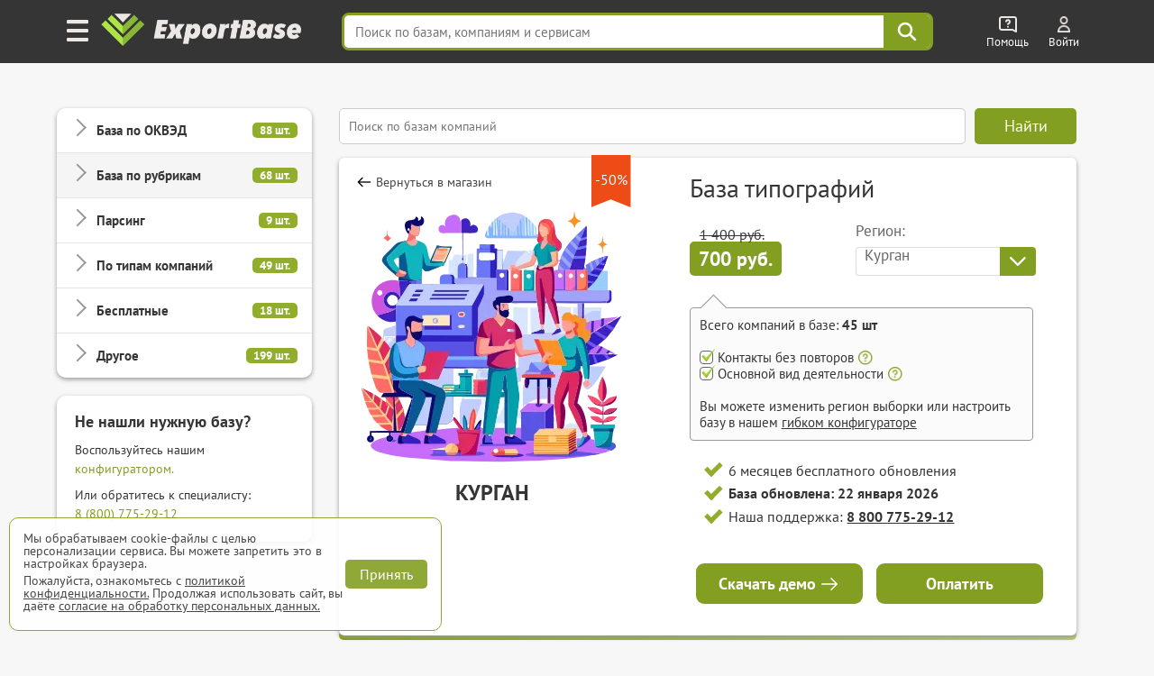

--- FILE ---
content_type: text/html; charset=UTF-8
request_url: https://export-base.ru/catalog_baz/baza_tipografii/kurgan
body_size: 33559
content:


<!doctype html>
<html lang=ru>
<head>
<meta charset=utf-8>
<title>База типографий Кургана</title>
    <script>
        window.dataLayer = window.dataLayer || [];
    </script>

    <link type="text/css" rel="stylesheet" media="all" href="/dist/css/reset.css" />
    <link type="text/css" rel="stylesheet" media="all" href="/dist/css/elements.css" />
    <link type="text/css" rel="stylesheet" href="/vue/dist/main_base_hydration/styles.css">
    <link type="text/css" rel="stylesheet" href="/vue/dist/header_personal_cabinet/styles.css">
<meta name='yandex-verification' content='5703eb677bfa9138' />

<meta name="mailru-verification" content="e087f8b3b2e8020e" />

	<meta name="description" content="Полная База типографий Кургана в Excel с телефонами и Email. Более 367 компаний" />

<meta http-equiv="Cache-Control" content="private, max-age=60"/>

    <link type="text/css" rel="stylesheet" media="all" href="/dist/css/style.css" />
    <link type="text/css" rel="stylesheet" media="all" href="/dist/css/select_div.css" />
    <link rel="stylesheet" href="/css/plugs/swiper/swiper.css" />

    <link rel="preload" media="all" href="/dist/css/fonts.css" as="style"/>
    <link type="text/css" rel="stylesheet" media="all" href="/dist/css/fonts.css" />

    
    
    
    
    
    
    
    <link type="text/css" rel="stylesheet" href="/dist/css/databases_catalog/dbc_catalog.css" />

    <link type="text/css" rel="stylesheet" media="all" href="/dist/css/com_offer.css" />
<link type="text/css" rel="stylesheet" media="all" href="/dist/css/popup/popup.css" />
<link type="text/css" rel="stylesheet" media="all" href="/dist/css/header.css"/>
<link type="text/css" rel="stylesheet" media="all" href="/dist/css/under_configurator_content/under_configurator.css">
<link rel="icon" type="image/svg+xml" href="/favicon.svg" />
<link rel="icon" type="image/png" sizes="192x192" href="/favicon.png" />
<link href="/favicon.ico" rel="shortcut icon" />

<meta name="interkassa-verification" content="95392bc8187cc36d1ff573058d7c5727" />

    <link rel="canonical" href="https://export-base.ru/catalog_baz/baza_tipografii/kurgan"/>

  <meta property="og:locale" content="ru_RU" />
  <meta property="og:site_name" content="Магазин баз ExportBase" />
  <meta property="og:type" content="product" />
  <meta property="og:title" content="База типографий Кургана" />
  <meta property="og:description" content="Полная База типографий Кургана в Excel с телефонами и Email. Более 367 компаний" />
  <meta property="og:url" content="https://export-base.ru/catalog_baz/baza_tipografii/kurgan" />
  <meta property="og:image" content="https://export-base.ru/public/dbc/database/baza_tipografii.webp" />
  <meta property="og:image:width" content="300" />
  <meta property="og:image:height" content="300" />

    <meta name=viewport content="width=device-width, shrink-to-fit=no">

<script type="text/javascript" src="/jquery.js"></script>
<script type="text/javascript" src="/js/plugs/jquery_keyboard.js"></script>
<script type="text/javascript" src="/js/dist/moduls.js" defer></script>
<script type="text/javascript" src="/js/dist/moduls_new_companies_subscription.js" defer></script>
<script type="text/javascript" src="/js/dist/echo.js" defer></script>
<script type="text/javascript" src="/js/dist/moduls_inn_parser.js" defer></script>

<script type="text/javascript" src="/js/dist/tab_switcher.js" defer></script>
<script type="text/javascript" src="/script_02_10_2015.min.js" defer></script>

<script type="text/javascript" src="/js/plugs/box_shadow.js" defer></script>
<script type="text/javascript" src="/js/plugs/z_clipboard.js" defer></script>

</head>
<body class="m__body">

<div class="_input_search_background"></div>


<header class="header_top  _header_top m__header_line">
    <div class="header_topInnerLine m__header_inner_line">
        <div class="header_personalCabinet">
                      <div id="vue_header_personal_cabinet"><div data-v-afe23c70><div class="personal-cabinet" data-v-afe23c70><header class="header" data-v-afe23c70 data-v-36f1b55e><div class="burger-button" aria-label="Меню" data-v-36f1b55e><img src="/vue/dist/burger_icon.593b5e22d1543620391e58a80b913af3.png" alt="Меню" data-v-36f1b55e></div><span class="header_logo_wrapper header_logo_wrapper_hash_navigation" aria-label="export-base" data-v-36f1b55e><img src="/dist/css/images/ExportBase2020.png" alt="Логотип ExportBase" class="header_logo" height="48" data-v-36f1b55e></span><div class="menu-popup" style="display:none;" data-v-36f1b55e data-v-fd72e3a0><div class="menu-grid" data-v-fd72e3a0><div class="menu-section" data-v-fd72e3a0 data-v-d0e095be><div class="section-column" data-v-d0e095be><div class="section-header" data-v-d0e095be><img src="/vue/dist/ServicesSection.bb245b7db0af1f7793b8612ecd923c35.png" class="section-img" alt="service-section" data-v-d0e095be><h3 class="section-header-title" data-v-d0e095be> Сервисы </h3></div><nav class="menu-links" data-v-d0e095be><!--[--><a href="/" target="_blank" class="menu-link" data-v-d0e095be>База компаний</a><a href="/okved" target="_blank" class="menu-link" data-v-d0e095be>База ЕГРЮЛ</a><a href="/new" target="_blank" class="menu-link" data-v-d0e095be>База новых компаний из ФНС</a><a href="/catalog_baz" target="_blank" class="menu-link" data-v-d0e095be>Магазин баз по категориям</a><a href="/#key_search" target="_blank" class="menu-link" data-v-d0e095be>Поиск базы по словам</a><a href="/#districts" target="_blank" class="menu-link" data-v-d0e095be>База по районам городов</a><!--]--></nav></div><div class="section-column" data-v-d0e095be><div class="section-header" data-v-d0e095be><img src="/vue/dist/AddServicesSection.497ac608a75d53c1d0e85ff44b9b6a08.png" class="section-img" alt="add-service-section" data-v-d0e095be><h3 class="section-header-title" data-v-d0e095be> Другие сервисы </h3></div><nav class="menu-links" data-v-d0e095be><!--[--><a href="/site_parsing" target="_blank" class="menu-link" data-v-d0e095be>Парсинг на заказ и мониторинг</a><a href="/dop_uslugi/sbor_bazy_po_inn" target="_blank" class="menu-link" data-v-d0e095be>Обогащение ваших баз данных</a><a href="/api_service" target="_blank" class="menu-link" data-v-d0e095be>Доступ по API</a><a href="/export_analytics" target="_blank" class="menu-link" data-v-d0e095be>Аналитика ЕГРЮЛ</a><a href="https://call.export-base.ru/" target="_blank" class="menu-link" data-v-d0e095be>Call-центр — обзвон клиентов</a><a href="https://dataslon.ru/" target="_blank" class="menu-link" data-v-d0e095be>DataSlon — каталог компаний</a><!--]--></nav></div></div><div class="section-column" data-v-fd72e3a0 data-v-132a1fdc><div class="section-header" data-v-132a1fdc><img src="/vue/dist/CompanySection.9d8bef735770e73f9d679ebd0c9d2e11.png" class="section-img" alt="company-section" data-v-132a1fdc><h3 class="section-header-title" data-v-132a1fdc> Компания </h3></div><nav class="menu-links" data-v-132a1fdc><!--[--><div data-v-132a1fdc><div class="menu-link" data-v-132a1fdc>О компании ExportBase</div></div><div data-v-132a1fdc><div class="menu-link" data-v-132a1fdc>Патент ExportBase</div></div><div data-v-132a1fdc><a href="/legal_basis" class="menu-link" data-v-132a1fdc>Правовые основы</a></div><div data-v-132a1fdc><div class="menu-link" data-v-132a1fdc>Реквизиты</div></div><div data-v-132a1fdc><div class="menu-link" data-v-132a1fdc>Контактная информация</div></div><!--]--></nav><!--[--><!--]--></div><div class="section-column" data-v-fd72e3a0 data-v-21d4e13b><div class="section-header" data-v-21d4e13b><img src="/vue/dist/AdditionalSection.1f284c7f82486838ba3e9482a3c02367.png" class="section-img" alt="additional-section" data-v-21d4e13b><h3 class="section-header-title" data-v-21d4e13b> Дополнительно </h3></div><nav class="menu-links" data-v-21d4e13b><!--[--><a class="menu-link" href="#" data-v-21d4e13b>Частые вопросы</a><a class="menu-link" href="#" data-v-21d4e13b>Демо-выгрузка</a><a class="menu-link" href="#" data-v-21d4e13b>КП по сервисам ExportBase</a><a class="menu-link" href="#" data-v-21d4e13b>Добавить вашу компанию</a><a class="menu-link" href="#" data-v-21d4e13b>Удалить номер из базы</a><!--]--></nav></div></div></div></header><div class="search-bar-wrapper" data-v-afe23c70 data-v-c961d7be><input value="" type="text" placeholder="Поиск по базам, компаниям и сервисам" class="search-input" data-v-c961d7be><!----><div class="search-button" aria-label="Поиск" data-v-c961d7be><svg width="24" height="24" viewBox="0 0 38 38" fill="none" xmlns="http://www.w3.org/2000/svg" data-v-c961d7be><path d="M23.6765 23.6642L33.25 33.25M26.9167 15.8333C26.9167 21.9545 21.9545 26.9167 15.8333 26.9167C9.71218 26.9167 4.75 21.9545 4.75 15.8333C4.75 9.71218 9.71218 4.75 15.8333 4.75C21.9545 4.75 26.9167 9.71218 26.9167 15.8333Z" stroke="#ffffff" stroke-width="4" stroke-linecap="round" stroke-linejoin="round" data-v-c961d7be></path></svg></div><!----></div><div class="help-wrapper" data-v-afe23c70 data-v-1a773c3d><div class="help-button" data-v-1a773c3d><img src="/vue/dist/help_icon.a5e294eaf06d154f9bbd35b861476b82.png" alt="Помощь" class="help-icon" data-v-1a773c3d><span class="title" data-v-1a773c3d> Помощь </span></div><!----></div><div style="display:none;" data-v-afe23c70></div><section data-v-afe23c70><div class="unauthorized" data-v-afe23c70 data-v-931bdae2><a href="/auth" target="_blank" class="unauthorized__link" data-v-931bdae2><img src="/vue/dist/auth_icon.d58e6daaf45c9d2a081bb8fe0246d92c.png" alt="Auth" class="unauthorized__icon" data-v-931bdae2><span class="title" data-v-931bdae2> Войти </span></a></div></section><!----></div><!--[--><!--]--></div></div>
                </div>
      <script src="/vue/dist/header_personal_cabinet/build.js" defer></script>
    </div>

        <script>
      document.addEventListener('scroll', () => {
        const header = document.querySelector('.header_top');

        if (window.scrollY > 0) {
          header.classList.add('scrolled');
        } else {
          header.classList.remove('scrolled');
        }
      });
    </script>
</header>




<div class="main m__main_area">
	<div class="main_block">
        
<div class="left m__main_left-menu left-dbc " id="category-block">
  <div class="overlay-close" id="overlay-close"></div>

  <div class="menu-card menu-card-dbc">
    <div class="category-header">
      <span class="category-header-title">Категории</span>
    </div>

    <div class="categories-list">
                  <div class="category-item ">
            <div class="category-toggle">
              <span class="category-name">База по ОКВЭД</span>
              <span class="category-count">88 шт.</span>
            </div>

            <div class="category-products" style="display: none;">
                                  <div class="product-item ">
                                              <a href="/catalog_baz/baza_okved_01_rastenievodstvo_i_zhivotnovodstvo_ohota_rossii" class="product-link">База компаний ОКВЭД 01</a>
                                        </div>
                                  <div class="product-item ">
                                              <a href="/catalog_baz/baza_okved_02_lesovodstvo_i_lesozagotovki_rossii" class="product-link">База компаний ОКВЭД 02</a>
                                        </div>
                                  <div class="product-item ">
                                              <a href="/catalog_baz/baza_okved_03_rybolovstvo_i_rybovodstvo_rossii" class="product-link">База компаний ОКВЭД 03</a>
                                        </div>
                                  <div class="product-item ">
                                              <a href="/catalog_baz/baza_okved_05_dobycha_uglja_rossii" class="product-link">База компаний ОКВЭД 05</a>
                                        </div>
                                  <div class="product-item ">
                                              <a href="/catalog_baz/baza_okved_06_dobycha_nefti_i_prirodnogo_gaza_rossii" class="product-link">База компаний ОКВЭД 06</a>
                                        </div>
                                  <div class="product-item ">
                                              <a href="/catalog_baz/baza_okved_07_dobycha_metallicheskih_rud_rossii" class="product-link">База компаний ОКВЭД 07</a>
                                        </div>
                                  <div class="product-item ">
                                              <a href="/catalog_baz/baza_okved_08_dobycha_prochih_poleznyh_iskopaemyh_rossii" class="product-link">База компаний ОКВЭД 08</a>
                                        </div>
                                  <div class="product-item ">
                                              <a href="/catalog_baz/baza_okved_09_predostavlenie_uslug_dobychi_poleznyh_iskopaemyh_rossii" class="product-link">База компаний ОКВЭД 09</a>
                                        </div>
                                  <div class="product-item ">
                                              <a href="/catalog_baz/baza_okved_10_proizvodstvo_pischevyh_produktov_rossii" class="product-link">База компаний ОКВЭД 10</a>
                                        </div>
                                  <div class="product-item ">
                                              <a href="/catalog_baz/baza_okved_11_proizvodstvo_napitkov_rossii" class="product-link">База компаний ОКВЭД 11</a>
                                        </div>
                                  <div class="product-item ">
                                              <a href="/catalog_baz/baza_okved_12_proizvodstvo_tabachnyh_izdelij_rossii" class="product-link">База компаний ОКВЭД 12</a>
                                        </div>
                                  <div class="product-item ">
                                              <a href="/catalog_baz/baza_okved_13_proizvodstvo_tekstilnyh_izdelij_rossii" class="product-link">База компаний ОКВЭД 13</a>
                                        </div>
                                  <div class="product-item ">
                                              <a href="/catalog_baz/baza_okved_14_proizvodstvo_odezhdy_rossii" class="product-link">База компаний ОКВЭД 14</a>
                                        </div>
                                  <div class="product-item ">
                                              <a href="/catalog_baz/baza_okved_15_proizvodstvo_kozhi_i_izdelij_iz_kozhi_rossii" class="product-link">База компаний ОКВЭД 15</a>
                                        </div>
                                  <div class="product-item ">
                                              <a href="/catalog_baz/baza_okved_16_obrabotka_drevesiny_i_proizvodstvo_izdelij_iz_dereva_rossii" class="product-link">База компаний ОКВЭД 16</a>
                                        </div>
                                  <div class="product-item ">
                                              <a href="/catalog_baz/baza_okved_17_proizvodstvo_bumagi_i_bumazhnyh_izdelij_rossii" class="product-link">База компаний ОКВЭД 17</a>
                                        </div>
                                  <div class="product-item ">
                                              <a href="/catalog_baz/baza_okved_18_poligraficheskaja_i_kopirovalnaja_dejatelnost_rossii" class="product-link">База компаний ОКВЭД 18</a>
                                        </div>
                                  <div class="product-item ">
                                              <a href="/catalog_baz/baza_okved_19_proizvodstvo_koksa_i_nefteproduktov_rossii" class="product-link">База компаний ОКВЭД 19</a>
                                        </div>
                                  <div class="product-item ">
                                              <a href="/catalog_baz/baza_okved_20_proizvodstvo_him_veschestv_i_produktov_rossii" class="product-link">База компаний ОКВЭД 20</a>
                                        </div>
                                  <div class="product-item ">
                                              <a href="/catalog_baz/baza_okved_21_proizvodstvo_lekarstvennyh_sredstv_i_materialov_primenjaemyh_v_meditsinskih_tseljah_i_veterinarii_rossii" class="product-link">База компаний ОКВЭД 21</a>
                                        </div>
                                  <div class="product-item ">
                                              <a href="/catalog_baz/baza_okved_22_proizvodstvo_rezinovyh_i_plastmassovyh_izdelij_rossii" class="product-link">База компаний ОКВЭД 22</a>
                                        </div>
                                  <div class="product-item ">
                                              <a href="/catalog_baz/baza_okved_23_proizvodstvo_prochej_nemetallicheskoj_mineralnoj_produktsii_rossii" class="product-link">База компаний ОКВЭД 23</a>
                                        </div>
                                  <div class="product-item ">
                                              <a href="/catalog_baz/baza_okved_24_proizvodstvo_metallurgicheskoe_rossii" class="product-link">База компаний ОКВЭД 24</a>
                                        </div>
                                  <div class="product-item ">
                                              <a href="/catalog_baz/baza_okved_25_proizvodstvo_gotovyh_metallicheskih_izdelij_krome_mashin_i_oborudovanija_rossii" class="product-link">База компаний ОКВЭД 25</a>
                                        </div>
                                  <div class="product-item ">
                                              <a href="/catalog_baz/baza_okved_26_proizvodstvo_kompjuterov_elektronnyh_i_opticheskih_izdelij_rossii" class="product-link">База компаний ОКВЭД 26</a>
                                        </div>
                                  <div class="product-item ">
                                              <a href="/catalog_baz/baza_okved_27_proizvodstvo_elektricheskogo_oborudovanija_rossii" class="product-link">База компаний ОКВЭД 27</a>
                                        </div>
                                  <div class="product-item ">
                                              <a href="/catalog_baz/baza_okved_28_proizvodstvo_mashin_i_oborudovanija_ne_vkljuchennyh_v_drugie_gruppirovki_rossii" class="product-link">База компаний ОКВЭД 28</a>
                                        </div>
                                  <div class="product-item ">
                                              <a href="/catalog_baz/baza_okved_29_proizvodstvo_avtotransportnyh_sredstv_pritsepov_i_polupritsepov_rossii" class="product-link">База компаний ОКВЭД 29</a>
                                        </div>
                                  <div class="product-item ">
                                              <a href="/catalog_baz/baza_okved_30_proizvodstvo_prochih_transportnyh_sredstv_i_oborudovanija_rossii" class="product-link">База компаний ОКВЭД 30</a>
                                        </div>
                                  <div class="product-item ">
                                              <a href="/catalog_baz/baza_okved_31_proizvodstvo_mebeli_rossii" class="product-link">База компаний ОКВЭД 31</a>
                                        </div>
                                  <div class="product-item ">
                                              <a href="/catalog_baz/baza_okved_32_proizvodstvo_prochih_gotovyh_izdelij_rossii" class="product-link">База компаний ОКВЭД 32</a>
                                        </div>
                                  <div class="product-item ">
                                              <a href="/catalog_baz/baza_okved_33_remont_i_montazh_mashin_i_oborudovanija_rossii" class="product-link">База компаний ОКВЭД 33</a>
                                        </div>
                                  <div class="product-item ">
                                              <a href="/catalog_baz/baza_okved_35_obespechenie_elektricheskoj_energiej_gazom_i_parom_konditsionirovanie_vozduha_rossii" class="product-link">База компаний ОКВЭД 35</a>
                                        </div>
                                  <div class="product-item ">
                                              <a href="/catalog_baz/baza_okved_36_zabor_ochistka_i_raspredelenie_vody_rossii" class="product-link">База компаний ОКВЭД 36</a>
                                        </div>
                                  <div class="product-item ">
                                              <a href="/catalog_baz/baza_okved_37_sbor_i_obrabotka_stochnyh_vod_rossii" class="product-link">База компаний ОКВЭД 37</a>
                                        </div>
                                  <div class="product-item ">
                                              <a href="/catalog_baz/baza_okved_38_sbor_obrabotka_i_utilizatsija_othodov_obrabotka_vtorichnogo_syrja_rossii" class="product-link">База компаний ОКВЭД 38</a>
                                        </div>
                                  <div class="product-item ">
                                              <a href="/catalog_baz/baza_okved_39_predostavlenie_uslug_v_oblasti_likvidatsii_posledstvij_zagrjaznenij_i_prochih_uslug_svjazannyh_s_udaleniem_othodov_rossii" class="product-link">База компаний ОКВЭД 39</a>
                                        </div>
                                  <div class="product-item ">
                                              <a href="/catalog_baz/baza_okved_41_stroitelstvo_zdanij_rossii" class="product-link">База компаний ОКВЭД 41</a>
                                        </div>
                                  <div class="product-item ">
                                              <a href="/catalog_baz/baza_okved_42_stroitelstvo_inzhenernyh_sooruzhenij_rossii" class="product-link">База компаний ОКВЭД 42</a>
                                        </div>
                                  <div class="product-item ">
                                              <a href="/catalog_baz/baza_okved_43_raboty_stroitelnye_spetsializirovannye_rossii" class="product-link">База компаний ОКВЭД 43</a>
                                        </div>
                                  <div class="product-item ">
                                              <a href="/catalog_baz/baza_okved_45_torgovlja_optovaja_i_roznichnaja_avtotransportnymi_sredstvami_i_mototsiklami_i_ih_remont_rossii" class="product-link">База компаний ОКВЭД 45</a>
                                        </div>
                                  <div class="product-item ">
                                              <a href="/catalog_baz/baza_okved_46_torgovlja_optovaja_krome_optovoj_torgovli_avtotransportnymi_sredstvami_i_mototsiklami_rossii" class="product-link">База компаний ОКВЭД 46</a>
                                        </div>
                                  <div class="product-item ">
                                              <a href="/catalog_baz/baza_okved_47_torgovlja_roznichnaja_krome_torgovli_avtotransportnymi_sredstvami_i_mototsiklami_rossii" class="product-link">База компаний ОКВЭД 47</a>
                                        </div>
                                  <div class="product-item ">
                                              <a href="/catalog_baz/baza_okved_49_dejatelnost_suhoputnogo_i_truboprovodnogo_transporta_rossii" class="product-link">База компаний ОКВЭД 49</a>
                                        </div>
                                  <div class="product-item ">
                                              <a href="/catalog_baz/baza_okved_50_dejatelnost_vodnogo_transporta_rossii" class="product-link">База компаний ОКВЭД 50</a>
                                        </div>
                                  <div class="product-item ">
                                              <a href="/catalog_baz/baza_okved_51_dejatelnost_vozdushnogo_i_kosmicheskogo_transporta_rossii" class="product-link">База компаний ОКВЭД 51</a>
                                        </div>
                                  <div class="product-item ">
                                              <a href="/catalog_baz/baza_okved_52_skladskoe_hozjajstvo_i_vspomogatelnaja_transportnaja_dejatelnost_rossii" class="product-link">База компаний ОКВЭД 52</a>
                                        </div>
                                  <div class="product-item ">
                                              <a href="/catalog_baz/baza_okved_53_dejatelnost_pochtovoj_svjazi_i_kurerskaja_dejatelnost_rossii" class="product-link">База компаний ОКВЭД 53</a>
                                        </div>
                                  <div class="product-item ">
                                              <a href="/catalog_baz/baza_okved_55_dejatelnost_po_predostavleniju_mest_dlja_vremennogo_prozhivanija_rossii" class="product-link">База компаний ОКВЭД 55</a>
                                        </div>
                                  <div class="product-item ">
                                              <a href="/catalog_baz/baza_okved_56_dejatelnost_po_predostavleniju_produktov_pitanija_i_napitkov_rossii" class="product-link">База компаний ОКВЭД 56</a>
                                        </div>
                                  <div class="product-item ">
                                              <a href="/catalog_baz/baza_okved_58_dejatelnost_izdatelskaja_rossii" class="product-link">База компаний ОКВЭД 58</a>
                                        </div>
                                  <div class="product-item ">
                                              <a href="/catalog_baz/baza_okved_59_proizvodstvo_kinofilmov_videofilmov_i_televizionnyh_programm_izdanie_zvukozapisej_i_not_rossii" class="product-link">База компаний ОКВЭД 59</a>
                                        </div>
                                  <div class="product-item ">
                                              <a href="/catalog_baz/baza_okved_60_dejatelnost_v_oblasti_televizionnogo_i_radioveschanija_rossii" class="product-link">База компаний ОКВЭД 60</a>
                                        </div>
                                  <div class="product-item ">
                                              <a href="/catalog_baz/baza_okved_61_dejatelnost_v_sfere_telekommunikatsij_rossii" class="product-link">База компаний ОКВЭД 61</a>
                                        </div>
                                  <div class="product-item ">
                                              <a href="/catalog_baz/baza_okved_62_razrabotka_kompjuternogo_programmnogo_obespechenija_konsultatsionnye_uslugi_v_dannoj_oblasti_i_drugie_soputstvujuschie_uslugi_rossii" class="product-link">База компаний ОКВЭД 62</a>
                                        </div>
                                  <div class="product-item ">
                                              <a href="/catalog_baz/baza_okved_63_dejatelnost_v_oblasti_informatsionnyh_tehnologij_rossii" class="product-link">База компаний ОКВЭД 63</a>
                                        </div>
                                  <div class="product-item ">
                                              <a href="/catalog_baz/baza_okved_64_dejatelnost_po_predostavleniju_finansovyh_uslug_krome_uslug_po_strahovaniju_i_pensionnomu_obespecheniju_rossii" class="product-link">База компаний ОКВЭД 64</a>
                                        </div>
                                  <div class="product-item ">
                                              <a href="/catalog_baz/baza_okved_65_strahovanie_perestrahovanie_dejatelnost_negosudarstvennyh_pensionnyh_fondov_krome_objazatelnogo_sotsialnogo_obespechenija_rossii" class="product-link">База компаний ОКВЭД 65</a>
                                        </div>
                                  <div class="product-item ">
                                              <a href="/catalog_baz/baza_okved_66_dejatelnost_vspomogatelnaja_v_sfere_finansovyh_uslug_i_strahovanija_rossii" class="product-link">База компаний ОКВЭД 66</a>
                                        </div>
                                  <div class="product-item ">
                                              <a href="/catalog_baz/baza_okved_68_operatsii_s_nedvizhimym_imuschestvom_rossii" class="product-link">База компаний ОКВЭД 68</a>
                                        </div>
                                  <div class="product-item ">
                                              <a href="/catalog_baz/baza_okved_69_dejatelnost_v_oblasti_prava_i_buhgalterskogo_ucheta_rossii" class="product-link">База компаний ОКВЭД 69</a>
                                        </div>
                                  <div class="product-item ">
                                              <a href="/catalog_baz/baza_okved_70_dejatelnost_golovnyh_ofisov_konsultirovanie_po_voprosam_upravlenija_rossii" class="product-link">База компаний ОКВЭД 70</a>
                                        </div>
                                  <div class="product-item ">
                                              <a href="/catalog_baz/baza_okved_71_dejatelnost_v_oblasti_arhitektury_i_inzhenerno-tehnicheskogo_proektirovanija_tehnicheskih_ispytanij_issledovanij_i_analiza_rossii" class="product-link">База компаний ОКВЭД 71</a>
                                        </div>
                                  <div class="product-item ">
                                              <a href="/catalog_baz/baza_okved_72_nauchnye_issledovanija_i_razrabotki_rossii" class="product-link">База компаний ОКВЭД 72</a>
                                        </div>
                                  <div class="product-item ">
                                              <a href="/catalog_baz/baza_okved_73_dejatelnost_reklamnaja_i_issledovanie_konjunktury_rynka_rossii" class="product-link">База компаний ОКВЭД 73</a>
                                        </div>
                                  <div class="product-item ">
                                              <a href="/catalog_baz/baza_okved_74_dejatelnost_professionalnaja_nauchnaja_i_tehnicheskaja_prochaja_rossii" class="product-link">База компаний ОКВЭД 74</a>
                                        </div>
                                  <div class="product-item ">
                                              <a href="/catalog_baz/baza_okved_75_dejatelnost_veterinarnaja_rossii" class="product-link">База компаний ОКВЭД 75</a>
                                        </div>
                                  <div class="product-item ">
                                              <a href="/catalog_baz/baza_okved_77_arenda_i_lizing_rossii" class="product-link">База компаний ОКВЭД 77</a>
                                        </div>
                                  <div class="product-item ">
                                              <a href="/catalog_baz/baza_okved_78_dejatelnost_po_trudoustrojstvu_i_podboru_personala_rossii" class="product-link">База компаний ОКВЭД 78</a>
                                        </div>
                                  <div class="product-item ">
                                              <a href="/catalog_baz/baza_okved_79_dejatelnost_turisticheskih_agentstv_i_prochih_organizatsij_predostavljajuschih_uslugi_v_sfere_turizma_rossii" class="product-link">База компаний ОКВЭД 79</a>
                                        </div>
                                  <div class="product-item ">
                                              <a href="/catalog_baz/baza_okved_80_dejatelnost_po_obespecheniju_bezopasnosti_i_provedeniju_rassledovanij_rossii" class="product-link">База компаний ОКВЭД 80</a>
                                        </div>
                                  <div class="product-item ">
                                              <a href="/catalog_baz/baza_okved_81_dejatelnost_po_obsluzhivaniju_zdanij_i_territorij_rossii" class="product-link">База компаний ОКВЭД 81</a>
                                        </div>
                                  <div class="product-item ">
                                              <a href="/catalog_baz/baza_okved_82_dejatelnost_administrativno-hozjajstvennaja_po_obespecheniju_funktsionirovanija_organizatsii_predostavleniju_prochih_vspomogatelnyh_uslug_dlja_biznesa_rossii" class="product-link">База компаний ОКВЭД 82</a>
                                        </div>
                                  <div class="product-item ">
                                              <a href="/catalog_baz/baza_okved_84_dejatelnost_organov_gosudarstvennogo_upravlenija_po_obespecheniju_voennoj_bezopasnosti_objazatelnomu_sotsialnomu_obespecheniju_rossii" class="product-link">База компаний ОКВЭД 84</a>
                                        </div>
                                  <div class="product-item ">
                                              <a href="/catalog_baz/baza_okved_85_obrazovanie_rossii" class="product-link">База компаний ОКВЭД 85</a>
                                        </div>
                                  <div class="product-item ">
                                              <a href="/catalog_baz/baza_okved_86_dejatelnost_v_oblasti_zdravoohranenija_rossii" class="product-link">База компаний ОКВЭД 86</a>
                                        </div>
                                  <div class="product-item ">
                                              <a href="/catalog_baz/baza_okved_87_dejatelnost_po_uhodu_s_obespecheniem_prozhivanija_rossii" class="product-link">База компаний ОКВЭД 87</a>
                                        </div>
                                  <div class="product-item ">
                                              <a href="/catalog_baz/baza_okved_88_predostavlenie_sotsialnyh_uslug_bez_obespechenija_prozhivanija_rossii" class="product-link">База компаний ОКВЭД 88</a>
                                        </div>
                                  <div class="product-item ">
                                              <a href="/catalog_baz/baza_okved_90_dejatelnost_tvorcheskaja_dejatelnost_v_oblasti_iskusstva_i_organizatsii_razvlechenij_rossii" class="product-link">База компаний ОКВЭД 90</a>
                                        </div>
                                  <div class="product-item ">
                                              <a href="/catalog_baz/baza_okved_91_dejatelnost_bibliotek_arhivov_muzeev_i_prochih_obektov_kultury_rossii" class="product-link">База компаний ОКВЭД 91</a>
                                        </div>
                                  <div class="product-item ">
                                              <a href="/catalog_baz/baza_okved_92_dejatelnost_po_organizatsii_i_provedeniju_azartnyh_igr_i_zakljucheniju_pari_po_organizatsii_i_provedeniju_loterej_rossii" class="product-link">База компаний ОКВЭД 92</a>
                                        </div>
                                  <div class="product-item ">
                                              <a href="/catalog_baz/baza_okved_93_dejatelnost_v_oblasti_sporta_otdyha_i_razvlechenij_rossii" class="product-link">База компаний ОКВЭД 93</a>
                                        </div>
                                  <div class="product-item ">
                                              <a href="/catalog_baz/baza_okved_94_dejatelnost_obschestvennyh_i_prochih_nekommercheskih_organizatsij_rossii" class="product-link">База компаний ОКВЭД 94</a>
                                        </div>
                                  <div class="product-item ">
                                              <a href="/catalog_baz/baza_okved_95_remont_kompjuterov_predmetov_lichnogo_potreblenija_i_hozjajstvenno-bytovogo_naznachenija_rossii" class="product-link">База компаний ОКВЭД 95</a>
                                        </div>
                                  <div class="product-item ">
                                              <a href="/catalog_baz/baza_okved_96_dejatelnost_po_predostavleniju_prochih_personalnyh_uslug_rossii" class="product-link">База компаний ОКВЭД 96</a>
                                        </div>
                                  <div class="product-item ">
                                              <a href="/catalog_baz/baza_okved_97_dejatelnost_domashnih_hozjajstv_s_naemnymi_rabotnikami_rossii" class="product-link">База компаний ОКВЭД 97</a>
                                        </div>
                                  <div class="product-item ">
                                              <a href="/catalog_baz/baza_okved_98_dejatelnost_nedifferentsirovannaja_chastnyh_domashnih_hozjajstv_po_proizvodstvu_tovarov_i_predostavleniju_uslug_dlja_sobstvennogo_potreblenija_rossii" class="product-link">База компаний ОКВЭД 98</a>
                                        </div>
                                  <div class="product-item ">
                                              <a href="/catalog_baz/baza_okved_99_dejatelnost_eksterritorialnyh_organizatsij_i_organov_rossii" class="product-link">База компаний ОКВЭД 99</a>
                                        </div>
                            </div>
          </div>
                  <div class="category-item category-item-active">
            <div class="category-toggle">
              <span class="category-name">База по рубрикам</span>
              <span class="category-count">68 шт.</span>
            </div>

            <div class="category-products" style="display: none;">
                                  <div class="product-item ">
                                              <a href="/catalog_baz/baza_optovykh_kompanii_rossii" class="product-link">База оптовых компаний</a>
                                        </div>
                                  <div class="product-item ">
                                              <a href="/catalog_baz/baza_distribjutorov_rossii" class="product-link">База дистрибьюторов</a>
                                        </div>
                                  <div class="product-item ">
                                              <a href="/catalog_baz/baza_internet_magazinov_rossii" class="product-link">База компаний с интернет-магазинами</a>
                                        </div>
                                  <div class="product-item ">
                                              <a href="/catalog_baz/baza_magazinov_rossii" class="product-link">База магазинов</a>
                                        </div>
                                  <div class="product-item ">
                                              <a href="/catalog_baz/baza_kompanij_s_torgovoj_setju_rossii" class="product-link">База торговых сетей</a>
                                        </div>
                                  <div class="product-item ">
                                              <a href="/catalog_baz/baza_dilerov_rossii" class="product-link">База дилеров</a>
                                        </div>
                                  <div class="product-item ">
                                              <a href="/catalog_baz/baza_ychastnikov_goszakupok_44fz_rossii" class="product-link">База участников госзакупок 44-ФЗ</a>
                                        </div>
                                  <div class="product-item ">
                                              <a href="/catalog_baz/baza_ychastnikov_goszakupok_223fz_rossii" class="product-link">База участников госзакупок 223-ФЗ</a>
                                        </div>
                                  <div class="product-item ">
                                              <a href="/catalog_baz/baza_pobediteley_goszakupok_44fz_rossii" class="product-link">База победителей госзакупок 44-ФЗ</a>
                                        </div>
                                  <div class="product-item ">
                                              <a href="/catalog_baz/baza_pobediteley_goszakupok_223fz_rossii" class="product-link">База победителей госзакупок 223-ФЗ</a>
                                        </div>
                                  <div class="product-item ">
                                              <a href="/catalog_baz/baza_kompanij_s_filialami_rossii" class="product-link">База компаний с филиалами</a>
                                        </div>
                                  <div class="product-item ">
                                              <a href="/catalog_baz/baza_kompanij_v_protsesse_bankrotstva_rossii" class="product-link">База компаний в процессе банкротства</a>
                                        </div>
                                  <div class="product-item ">
                                              <a href="/catalog_baz/baza_kompanij_s_torgovymi_znakami_rossii" class="product-link">База компаний с торговыми знаками</a>
                                        </div>
                                  <div class="product-item ">
                                              <a href="/catalog_baz/baza_kompanij_s_ispolnitelnymi_proizvodstvami_rossii" class="product-link">База компаний с исполнительными производствами</a>
                                        </div>
                                  <div class="product-item ">
                                              <a href="/catalog_baz/baza_kompanij_v_kategorii_avtoservisi__tovary_dlja_avtomobilej_rossii" class="product-link">База компаний "Автосервисы и товары для автомобилей"</a>
                                        </div>
                                  <div class="product-item ">
                                              <a href="/catalog_baz/baza_kompanij_v_kategorii_munitsipalitet_i_vlast_rossii" class="product-link">База компаний "Муниципалитет и Власть"</a>
                                        </div>
                                  <div class="product-item ">
                                              <a href="/catalog_baz/baza_interneta_i_informacionnyh_setej_rossii" class="product-link">База компаний "Интернет и информационные сети"</a>
                                        </div>
                                  <div class="product-item ">
                                              <a href="/catalog_baz/baza_kompanij_v_kategorii_povsednevnye_kommunalnye_i_ritualnye_uslugi_rossii" class="product-link">База компаний "Повседневные, коммунальные и ритуальные услуги"</a>
                                        </div>
                                  <div class="product-item ">
                                              <a href="/catalog_baz/baza_kompanij_v_kategorii_bytovaja_ofisnaja_i_kompjuternaja_tehnika_rossii" class="product-link">База компаний "Бытовая, офисная и компьютерная техника"</a>
                                        </div>
                                  <div class="product-item ">
                                              <a href="/catalog_baz/baza_kultury_rossii" class="product-link">База компаний "Религия, культурные центры и искусство"</a>
                                        </div>
                                  <div class="product-item ">
                                              <a href="/catalog_baz/baza_mebeli_rossii" class="product-link">База компаний "Домашняя, офисная мебель и материалы"</a>
                                        </div>
                                  <div class="product-item ">
                                              <a href="/catalog_baz/baza_kompanij_v_kategorii_meditsinskie_uslugii__zdorove_i_krasota_rossii" class="product-link">База компаний "Медицинские услуги, здоровье и красота"</a>
                                        </div>
                                  <div class="product-item ">
                                              <a href="/catalog_baz/baza_kompanij_v_kategorii_metally__himicheskie_elementy_i__toplivo_rossii" class="product-link">База компаний "Металлы, химические элементы и топливо"</a>
                                        </div>
                                  <div class="product-item ">
                                              <a href="/catalog_baz/baza_nauchnyh_uchrezhdenij_rossii" class="product-link">База компаний "Научные учреждения и наука"</a>
                                        </div>
                                  <div class="product-item ">
                                              <a href="/catalog_baz/baza_kompanij_v_kategorii_instrument__oborudovanie_i__instrument_tehnicheskij_rossii" class="product-link">База компаний "Инструмент, оборудование и  инструмент технический"</a>
                                        </div>
                                  <div class="product-item ">
                                              <a href="/catalog_baz/baza_kompanij_v_kategorii_obrazovatelnye_uchrezhdenija__karera_i__rabota_rossii" class="product-link">База компаний "Образовательные учреждения, карьера и работа"</a>
                                        </div>
                                  <div class="product-item ">
                                              <a href="/catalog_baz/baza_kompanij_v_kategorii_magazin_odezhdy_i_obuvi_rossii" class="product-link">База компаний "Магазин одежды и обуви"</a>
                                        </div>
                                  <div class="product-item ">
                                              <a href="/catalog_baz/baza_kompanij_v_kategorii_ohrannye_predprijatija_i_bezopasnost_rossii" class="product-link">База компаний "Охранные предприятия и безопасность"</a>
                                        </div>
                                  <div class="product-item ">
                                              <a href="/catalog_baz/baza_produktov_pitaniya_rossii" class="product-link">База компаний "Производство, продажа продуктов питания и напитков"</a>
                                        </div>
                                  <div class="product-item ">
                                              <a href="/catalog_baz/baza_kompanij_v_kategorii_proizvodstvo__kurerskie_sluzhby_i__postavki_rossii" class="product-link">База компаний "Производство, курьерские службы и поставки"</a>
                                        </div>
                                  <div class="product-item ">
                                              <a href="/catalog_baz/baza_kompanij_v_kategorii_raznye_uslugi_i_prochee_rossii" class="product-link">База компаний "Разные услуги и прочее"</a>
                                        </div>
                                  <div class="product-item ">
                                              <a href="/catalog_baz/baza_kompanij_v_kategorii_poligraficheskaja_i_reklamnaja_produktsija_rossii" class="product-link">База компаний "Полиграфическая и рекламная продукция"</a>
                                        </div>
                                  <div class="product-item ">
                                              <a href="/catalog_baz/baza_kompanij_v_kategorii_stroitelnye_i_otdelochnye_materialy_rossii" class="product-link">База компаний "Строительные и отделочные материалы"</a>
                                        </div>
                                  <div class="product-item ">
                                              <a href="/catalog_baz/baza_kompanij_v_kategorii_stroitelnaja_sfera__remont_i__nedvizhimost_rossii" class="product-link">База компаний "Строительная сфера, ремонт и недвижимость"</a>
                                        </div>
                                  <div class="product-item ">
                                              <a href="/catalog_baz/baza_kompanij_v_kategorii_tekstil_i_predmety_dlja_interera_rossii" class="product-link">База компаний "Текстиль и предметы для интерьера"</a>
                                        </div>
                                  <div class="product-item ">
                                              <a href="/catalog_baz/baza_kompanij_v_kategorii_vse_dlja_zhivotnyh_i_veterinarija_rossii" class="product-link">База компаний "Все для животных и ветеринария"</a>
                                        </div>
                                  <div class="product-item ">
                                              <a href="/catalog_baz/baza_kompanij_v_kategorii_torgovye_tsentry_kompleksy_i_spetsmagaziny_rossii" class="product-link">База компаний "Торговые центры, комплексы и спецмагазины"</a>
                                        </div>
                                  <div class="product-item ">
                                              <a href="/catalog_baz/baza_kompanij_v_kategorii_transportnaja_sfera_gruzovye_perevozki_rossii" class="product-link">База компаний "Транспортная сфера и грузовые перевозки"</a>
                                        </div>
                                  <div class="product-item ">
                                              <a href="/catalog_baz/baza_kompanij_v_kategorii_turizm__gostinitsy_i__bazy_otdyha_rossii" class="product-link">База компаний "Туризм и базы отдыха"</a>
                                        </div>
                                  <div class="product-item ">
                                              <a href="/catalog_baz/baza_kompanij_v_kategorii_hozjajstvennye_tovary__kantseljarija_i__upakovka_rossii" class="product-link">База компаний "Хозяйственные товары, канцелярия и упаковка"</a>
                                        </div>
                                  <div class="product-item ">
                                              <a href="/catalog_baz/baza_kompanij_v_kategorii_elektrotehnika_i_elektronika_rossii" class="product-link">База компаний "Электротехника и электроника"</a>
                                        </div>
                                  <div class="product-item ">
                                              <a href="/catalog_baz/baza_kompanij_v_kategorii_energetika_i_elektrostantsii_rossii" class="product-link">База компаний "Энергетика и электростанции"</a>
                                        </div>
                                  <div class="product-item ">
                                              <a href="/catalog_baz/baza_kompanij_v_kategorii_juridicheskie__biznes_i__finansovye_uslugi_rossii" class="product-link">База компаний "Юридические, бизнес и финансовые услуги"</a>
                                        </div>
                                  <div class="product-item ">
                                              <a href="/catalog_baz/baza_sportivnoj_sfery_i_turizma_rossii" class="product-link">База компаний "Спорт и туризм"</a>
                                        </div>
                                  <div class="product-item ">
                                              <a href="/catalog_baz/baza_transportnykh_kompanii_rossii" class="product-link">База транспортных компаний</a>
                                        </div>
                                  <div class="product-item ">
                                              <a href="/catalog_baz/baza_avtoservisov_rossii" class="product-link">База автосервисов</a>
                                        </div>
                                  <div class="product-item ">
                                              <a href="/catalog_baz/baza_strakhovykh_agentstv_rossii" class="product-link">База страховых компаний</a>
                                        </div>
                                  <div class="product-item ">
                                              <a href="/catalog_baz/baza_salonov_krasoty_rossii" class="product-link">База салонов красоты</a>
                                        </div>
                                  <div class="product-item ">
                                              <a href="/catalog_baz/baza_turagentstv_rossii" class="product-link">База турагентств</a>
                                        </div>
                                  <div class="product-item ">
                                              <a href="/catalog_baz/baza_veterinarnykh_klinik_i_magazinov_rossii" class="product-link">База ветеринарных клиник и зоомагазинов</a>
                                        </div>
                                  <div class="product-item ">
                                              <a href="/catalog_baz/baza_reklamnykh_agentstv_rossii" class="product-link">База рекламных агентств</a>
                                        </div>
                                  <div class="product-item ">
                                              <a href="/catalog_baz/baza_meditsinskikh_tsentrov_rossii" class="product-link">База медицинских центров</a>
                                        </div>
                                  <div class="product-item ">
                                              <a href="/catalog_baz/baza_iuristov_i_advokatov_rossii" class="product-link">База юридических и адвокатских компаний</a>
                                        </div>
                                  <div class="product-item ">
                                              <a href="/catalog_baz/baza_vsekh_stomatologii_rossii" class="product-link">База всех стоматологий</a>
                                        </div>
                                  <div class="product-item ">
                                              <a href="/catalog_baz/baza_khosting_provaiderov_rossii" class="product-link">База хостинг провайдеров</a>
                                        </div>
                                  <div class="product-item ">
                                              <a href="/catalog_baz/baza_magazinov_kosmetiki_i_parfiumerii_rossii" class="product-link">База магазинов косметики и парфюмерии</a>
                                        </div>
                                  <div class="product-item product-item-active">
                                              <span class="product-name">База типографий</span>
                                        </div>
                                  <div class="product-item ">
                                              <a href="/catalog_baz/baza_konsaltingovykh_kompanii_rossii" class="product-link">База консалтинговых компаний</a>
                                        </div>
                                  <div class="product-item ">
                                              <a href="/catalog_baz/baza_servisnykh_tsentrov_rossii" class="product-link">База сервисных центров</a>
                                        </div>
                                  <div class="product-item ">
                                              <a href="/catalog_baz/baza_proizvodstvo_odezhdy_rossii" class="product-link">База производителей одежды</a>
                                        </div>
                                  <div class="product-item ">
                                              <a href="/catalog_baz/baza_iuvelirnykh_proizvoditelei_i_magazinov_rossii" class="product-link">База ювелирных производителей и магазинов</a>
                                        </div>
                                  <div class="product-item ">
                                              <a href="/catalog_baz/baza_avarijnyh_sluzhb_rossii" class="product-link">База аварийных, экстренных и прочих служб</a>
                                        </div>
                                  <div class="product-item ">
                                              <a href="/catalog_baz/baza_semejnoj_industrii_rossii" class="product-link">База компаний "Семья и домашнее хозяйство"</a>
                                        </div>
                                  <div class="product-item ">
                                              <a href="/catalog_baz/baza_agro_promyshlennosti_rossii" class="product-link">База агропромышленных компаний</a>
                                        </div>
                                  <div class="product-item ">
                                              <a href="/catalog_baz/baza_dosuga_i_razvlechenij_rossii" class="product-link">База компаний "Общественный досуг"</a>
                                        </div>
                                  <div class="product-item ">
                                              <a href="/catalog_baz/baza_smi_rossii" class="product-link">База СМИ</a>
                                        </div>
                                  <div class="product-item ">
                                              <a href="/catalog_baz/baza_kompanij_v_kategorii_sotsialnaja_pomosch_i_blagotvoritelnost_rossii" class="product-link">База компаний "Социальная помощь и благотворительность"</a>
                                        </div>
                                  <div class="product-item ">
                                              <a href="/catalog_baz/baza_restoranov_i_kafe_rossii" class="product-link">База HoReCa (Хорека)</a>
                                        </div>
                            </div>
          </div>
                  <div class="category-item ">
            <div class="category-toggle">
              <span class="category-name">Парсинг</span>
              <span class="category-count">9 шт.</span>
            </div>

            <div class="category-products" style="display: none;">
                                  <div class="product-item ">
                                              <a href="/catalog_baz/baza_lemana_pro_rossii" class="product-link">База товаров ЛЕМАНА ПРО (ЛЕРУА МЕРЛЕН)</a>
                                        </div>
                                  <div class="product-item ">
                                              <a href="/catalog_baz/baza_tovarov_wildberries_rossii" class="product-link">База товаров WILDBERRIES</a>
                                        </div>
                                  <div class="product-item ">
                                              <a href="/catalog_baz/baza_objavlenij_cian_rossii" class="product-link">База объявлений ЦИАН</a>
                                        </div>
                                  <div class="product-item ">
                                              <a href="/catalog_baz/baza_tovarov_vseinstrumentyru_rossii" class="product-link">База товаров ВсеИнструменты.ру</a>
                                        </div>
                                  <div class="product-item ">
                                              <a href="/catalog_baz/baza_tovarov_mvideo_rossii" class="product-link">База товаров МВидео</a>
                                        </div>
                                  <div class="product-item ">
                                              <a href="/catalog_baz/baza_tovarov_lamoda_rossii" class="product-link">База товаров Ламода</a>
                                        </div>
                                  <div class="product-item ">
                                              <a href="/catalog_baz/baza_tovarov_apteka_ru_rossii" class="product-link">База товаров Apteka.ru</a>
                                        </div>
                                  <div class="product-item ">
                                              <a href="/catalog_baz/baza_tovarov_pjaterochka_rossii" class="product-link">База товаров сети продуктов питания Пятёрочка</a>
                                        </div>
                                  <div class="product-item ">
                                              <a href="/catalog_baz/baza_tovarov_magnit_rossii" class="product-link">База товаров сети продуктов питания Магнит</a>
                                        </div>
                            </div>
          </div>
                  <div class="category-item ">
            <div class="category-toggle">
              <span class="category-name">По типам компаний</span>
              <span class="category-count">49 шт.</span>
            </div>

            <div class="category-products" style="display: none;">
                                  <div class="product-item ">
                                              <a href="/catalog_baz/baza_postavschikov_rossii" class="product-link">База поставщиков</a>
                                        </div>
                                  <div class="product-item ">
                                              <a href="/catalog_baz/baza_kompanii_po_dobyche_poleznyh_iskopaemyh_rossii" class="product-link">База компаний по добыче полезных ископаемых</a>
                                        </div>
                                  <div class="product-item ">
                                              <a href="/catalog_baz/baza_yur_kompanii_za_2024_rossii" class="product-link">База компаний зарегистрированных за 2024 год</a>
                                        </div>
                                  <div class="product-item ">
                                              <a href="/catalog_baz/baza_yur_kompanii_za_2023_rossii" class="product-link">База компаний зарегистрированных за 2023 год</a>
                                        </div>
                                  <div class="product-item ">
                                              <a href="/catalog_baz/baza_yur_kompanii_za_2022_rossii" class="product-link">База компаний зарегистрированных за 2022 год</a>
                                        </div>
                                  <div class="product-item ">
                                              <a href="/catalog_baz/baza_kompanij_s_osnovnoj_sistemoj_nalogooblozhenija_rossii" class="product-link">База компаний с основной системой налогообложения</a>
                                        </div>
                                  <div class="product-item ">
                                              <a href="/catalog_baz/baza_kompanij_s_nalogom_na_professionalnyj_dohod_rossii" class="product-link">База компаний с налогом на профессиональный доход(НПД)</a>
                                        </div>
                                  <div class="product-item ">
                                              <a href="/catalog_baz/baza_nekommercheskih_organizatsij_rossii" class="product-link">База некоммерческих организаций</a>
                                        </div>
                                  <div class="product-item ">
                                              <a href="/catalog_baz/baza_bjudzhetnyh_organizatsij_rossii" class="product-link">База бюджетных организаций</a>
                                        </div>
                                  <div class="product-item ">
                                              <a href="/catalog_baz/baza_nedobrosovestnyh_postavschikov_rossii" class="product-link">База недобросовестных поставщиков</a>
                                        </div>
                                  <div class="product-item ">
                                              <a href="/catalog_baz/baza_kompanij_v_reestre_operatorov_personalnyh_dannyh_rossii" class="product-link">База компаний в реестре операторов персональных данных</a>
                                        </div>
                                  <div class="product-item ">
                                              <a href="/catalog_baz/baza_reestr_zastrojshchikov_rossii" class="product-link">Реестр застройщиков</a>
                                        </div>
                                  <div class="product-item ">
                                              <a href="/catalog_baz/baza_prodavtsov_tovarov_na_ozon_wildberries_yandex_rossii" class="product-link">База продавцов товаров на WB, OZON и ЯМ</a>
                                        </div>
                                  <div class="product-item ">
                                              <a href="/catalog_baz/baza_prodavtsov_megamarket_rossii" class="product-link">База продавцов МегаМаркет</a>
                                        </div>
                                  <div class="product-item ">
                                              <a href="/catalog_baz/baza_prodavtsov_wildberries_rossii" class="product-link">База продавцов WILDBERRIES</a>
                                        </div>
                                  <div class="product-item ">
                                              <a href="/catalog_baz/baza_prodavtsov_ozon_rossii" class="product-link">База продавцов OZON</a>
                                        </div>
                                  <div class="product-item ">
                                              <a href="/catalog_baz/baza_kompanij_s_lpr_rossii" class="product-link">База компаний с руководителями</a>
                                        </div>
                                  <div class="product-item ">
                                              <a href="/catalog_baz/baza_kompanij_s_mobilnymi_nomerami_rossii" class="product-link">База компаний с мобильными номерами</a>
                                        </div>
                                  <div class="product-item ">
                                              <a href="/catalog_baz/baza_akkreditovannykh_it_kompanii_rossii" class="product-link">База аккредитованных ИТ-компаний</a>
                                        </div>
                                  <div class="product-item ">
                                              <a href="/catalog_baz/baza_lizingopoluchatelej_rossii" class="product-link">База лизингополучателей</a>
                                        </div>
                                  <div class="product-item ">
                                              <a href="/catalog_baz/baza_kompanij_s_legkovym_avtoparkom_rossii" class="product-link">База компаний с легковым автопарком</a>
                                        </div>
                                  <div class="product-item ">
                                              <a href="/catalog_baz/baza_kompanij_s_gruzovym_avtoparkom_rossii" class="product-link">База компаний с грузовым автопарком</a>
                                        </div>
                                  <div class="product-item ">
                                              <a href="/catalog_baz/baza_b2b_kompanii_rossii" class="product-link">База B2B компаний</a>
                                        </div>
                                  <div class="product-item ">
                                              <a href="/catalog_baz/baza_b2c_kompanii_rossii" class="product-link">База B2C компаний</a>
                                        </div>
                                  <div class="product-item ">
                                              <a href="/catalog_baz/baza_yur_kompanii_za_2025_rossii" class="product-link">База компаний зарегистрированных за 2025 год</a>
                                        </div>
                                  <div class="product-item ">
                                              <a href="/catalog_baz/baza_vsekh_proizvoditelei_rossii" class="product-link">База производителей</a>
                                        </div>
                                  <div class="product-item ">
                                              <a href="/catalog_baz/baza_prodavtsov_wildberries_v_kategorii_krasota_rossii" class="product-link">База продавцов WILDBERRIES в категории "Красота"</a>
                                        </div>
                                  <div class="product-item ">
                                              <a href="/catalog_baz/baza_prodavtsov_wildberries_v_kategorii_krasota_aksessuary_rossii" class="product-link">База продавцов WILDBERRIES в категории "Красота/Аксессуары"</a>
                                        </div>
                                  <div class="product-item ">
                                              <a href="/catalog_baz/baza_prodavtsov_wildberries_v_kategorii_avtotovari_rossii" class="product-link">База продавцов WILDBERRIES в категории "Автотовары"</a>
                                        </div>
                                  <div class="product-item ">
                                              <a href="/catalog_baz/baza_prodavtsov_wildberries_v_kategorii_knigi_rossii" class="product-link">База продавцов WILDBERRIES в категории "Книги"</a>
                                        </div>
                                  <div class="product-item ">
                                              <a href="/catalog_baz/baza_prodavtsov_wildberries_v_kategorii_detjam_rossii" class="product-link">База продавцов WILDBERRIES в категории "Детям"</a>
                                        </div>
                                  <div class="product-item ">
                                              <a href="/catalog_baz/baza_prodavtsov_wildberries_v_kategorii_elektronika_rossii" class="product-link">База продавцов WILDBERRIES в категории "Электроника"</a>
                                        </div>
                                  <div class="product-item ">
                                              <a href="/catalog_baz/baza_prodavtsov_wildberries_v_kategorii_mebel_rossii" class="product-link">База продавцов WILDBERRIES в категории "Мебель"</a>
                                        </div>
                                  <div class="product-item ">
                                              <a href="/catalog_baz/baza_prodavtsov_wildberries_v_kategorii_mebel_dlja_kuhni_rossii" class="product-link">База продавцов WILDBERRIES в категории "Мебель для кухни"</a>
                                        </div>
                                  <div class="product-item ">
                                              <a href="/catalog_baz/baza_prodavtsov_wildberries_v_kategorii_sad_i_dacha_rossii" class="product-link">База продавцов WILDBERRIES в категории "Сад и дача"</a>
                                        </div>
                                  <div class="product-item ">
                                              <a href="/catalog_baz/baza_prodavtsov_wildberries_v_kategorii_zdorove_rossii" class="product-link">База продавцов WILDBERRIES в категории "Здоровье"</a>
                                        </div>
                                  <div class="product-item ">
                                              <a href="/catalog_baz/baza_prodavtsov_wildberries_v_kategorii_dom_rossii" class="product-link">База продавцов WILDBERRIES в категории "Дом"</a>
                                        </div>
                                  <div class="product-item ">
                                              <a href="/catalog_baz/baza_prodavtsov_wildberries_v_kategorii_predmety_interera_rossii" class="product-link">База продавцов WILDBERRIES в категории "Дом/Предметы интерьера"</a>
                                        </div>
                                  <div class="product-item ">
                                              <a href="/catalog_baz/baza_prodavtsov_wildberries_v_kategorii_bytovaja_tehnika_rossii" class="product-link">База продавцов WILDBERRIES в категории "Бытовая техника"</a>
                                        </div>
                                  <div class="product-item ">
                                              <a href="/catalog_baz/baza_prodavtsov_wildberries_v_kategorii_juvelirnye_izdelija_rossii" class="product-link">База продавцов WILDBERRIES в категории "Ювелирные изделия"</a>
                                        </div>
                                  <div class="product-item ">
                                              <a href="/catalog_baz/baza_prodavtsov_wildberries_v_kategorii_dlja_remont_rossii" class="product-link">База продавцов WILDBERRIES в категории "Для ремонта"</a>
                                        </div>
                                  <div class="product-item ">
                                              <a href="/catalog_baz/baza_prodavtsov_wildberries_v_kategorii_obuv_rossii" class="product-link">База продавцов WILDBERRIES в категории "Обувь"</a>
                                        </div>
                                  <div class="product-item ">
                                              <a href="/catalog_baz/baza_prodavtsov_wildberries_v_kategorii_obuv_muzhskaja_rossii" class="product-link">База продавцов WILDBERRIES в категории "Обувь/Мужская"</a>
                                        </div>
                                  <div class="product-item ">
                                              <a href="/catalog_baz/baza_prodavtsov_wildberries_v_kategorii_sport_rossii" class="product-link">База продавцов WILDBERRIES в категории "Спорт"</a>
                                        </div>
                                  <div class="product-item ">
                                              <a href="/catalog_baz/baza_prodavtsov_wildberries_v_kategorii_kantstovary_rossii" class="product-link">База продавцов WILDBERRIES в категории "Канцтовары"</a>
                                        </div>
                                  <div class="product-item ">
                                              <a href="/catalog_baz/baza_prodavtsov_wildberries_v_kategorii_igrushki_rossii" class="product-link">База продавцов WILDBERRIES в категории "Игрушки"</a>
                                        </div>
                                  <div class="product-item ">
                                              <a href="/catalog_baz/baza_prodavtsov_wildberries_v_kategorii_zhenschinam_rossii" class="product-link">База продавцов WILDBERRIES в категории "Женщинам"</a>
                                        </div>
                                  <div class="product-item ">
                                              <a href="/catalog_baz/baza_prodavtsov_wildberries_v_kategorii_zhenschinam_verhnjaja_odezhda_rossii" class="product-link">База продавцов WILDBERRIES в категории "Женщинам/Верхняя одежда"</a>
                                        </div>
                                  <div class="product-item ">
                                              <a href="/catalog_baz/baza_prodavtsov_wildberries_v_kategorii_muzhchinam_rossii" class="product-link">База продавцов WILDBERRIES в категории "Мужчинам"</a>
                                        </div>
                            </div>
          </div>
                  <div class="category-item ">
            <div class="category-toggle">
              <span class="category-name">Бесплатные</span>
              <span class="category-count">18 шт.</span>
            </div>

            <div class="category-products" style="display: none;">
                                  <div class="product-item ">
                                              <a href="/catalog_baz/base_exhibitors_metalworking_2023_rossii" class="product-link">Участники выставки "Металлообработка-2023"</a>
                                        </div>
                                  <div class="product-item ">
                                              <a href="/catalog_baz/baza_exhibitors_metalworking_2022_rossii" class="product-link">Участники выставки "Металлообработка-2022"</a>
                                        </div>
                                  <div class="product-item ">
                                              <a href="/catalog_baz/base_exhibitors_metalworking_2021_rossii" class="product-link">Участники выставки "Металлообработка-2021"</a>
                                        </div>
                                  <div class="product-item ">
                                              <a href="/catalog_baz/base_exhibitors_interlakokraska_2024_rossii" class="product-link">Участники выставки "ИНТЕРЛАКОКРАСКА-2024"</a>
                                        </div>
                                  <div class="product-item ">
                                              <a href="/catalog_baz/base_exhibitors_interlakokraska_2023_rossii" class="product-link">Участники выставки "ИНТЕРЛАКОКРАСКА-2023"</a>
                                        </div>
                                  <div class="product-item ">
                                              <a href="/catalog_baz/base_exhibitors_inlegmash_2024_rossii" class="product-link">Участники выставки "ИНЛЕГМАШ-2024"</a>
                                        </div>
                                  <div class="product-item ">
                                              <a href="/catalog_baz/base_exhibitors_inlegmash_2023_rossii" class="product-link">Участники выставки "ИНЛЕГМАШ-2023"</a>
                                        </div>
                                  <div class="product-item ">
                                              <a href="/catalog_baz/base_exhibitors_inlegmash_2022_rossii" class="product-link">Участники выставки "ИНЛЕГМАШ-2022"</a>
                                        </div>
                                  <div class="product-item ">
                                              <a href="/catalog_baz/base_exhibitors_mir_stekla_2022_rossii" class="product-link">Участники выставки "МИР СТЕКЛА-2022"</a>
                                        </div>
                                  <div class="product-item ">
                                              <a href="/catalog_baz/base_exhibitors_prodexpo_2023_rossii" class="product-link">Участники выставки "ПРОДЭКСПО 2023"</a>
                                        </div>
                                  <div class="product-item ">
                                              <a href="/catalog_baz/base_exhibitors_rosbuild_2024_rossii" class="product-link">Участники выставки "ROSBUILD 2024"</a>
                                        </div>
                                  <div class="product-item ">
                                              <a href="/catalog_baz/base_exhibitors_rosbuild_2023_rossii" class="product-link">Участники выставки "ROSBUILD 2023"</a>
                                        </div>
                                  <div class="product-item ">
                                              <a href="/catalog_baz/base_exhibitors_fotonika_2024_rossii" class="product-link">Участники выставки "ФОТОНИКА-2024"</a>
                                        </div>
                                  <div class="product-item ">
                                              <a href="/catalog_baz/base_exhibitors_fotonika_2022_rossii" class="product-link">Участники выставки "ФОТОНИКА-2022"</a>
                                        </div>
                                  <div class="product-item ">
                                              <a href="/catalog_baz/base_exhibitors_cjf_destskaja_moda_vesna_2024_rossii" class="product-link">Участники выставки "CJF – ДЕТСКАЯ МОДА-2024. ВЕСНА"</a>
                                        </div>
                                  <div class="product-item ">
                                              <a href="/catalog_baz/base_exhibitors_metalworking_2024_rossii" class="product-link">Участники выставки "Металлообработка-2024"</a>
                                        </div>
                                  <div class="product-item ">
                                              <a href="/catalog_baz/base_exhibitors_neftegaz_2022_rossii" class="product-link">Участники выставки "НЕФТЕГАЗ-2022"</a>
                                        </div>
                                  <div class="product-item ">
                                              <a href="/catalog_baz/base_exhibitors_neftegaz_2023_rossii" class="product-link">Участники выставки "НЕФТЕГАЗ-2023"</a>
                                        </div>
                            </div>
          </div>
                  <div class="category-item ">
            <div class="category-toggle">
              <span class="category-name">Другое</span>
              <span class="category-count">199 шт.</span>
            </div>

            <div class="category-products" style="display: none;">
                                  <div class="product-item ">
                                              <a href="/catalog_baz/baza_tour_operator_rossii_rossii" class="product-link">База туроператоров</a>
                                        </div>
                                  <div class="product-item ">
                                              <a href="/catalog_baz/baza_evotor_chain_rossii" class="product-link">База "Сеть компаний evotor.ru"</a>
                                        </div>
                                  <div class="product-item ">
                                              <a href="/catalog_baz/baza_oto_register_rossii" class="product-link">База "Реестр операторы технического осмотра"</a>
                                        </div>
                                  <div class="product-item ">
                                              <a href="/catalog_baz/baza_saity_stroitel_kompani_rossii" class="product-link">База сайтов строительных компаний</a>
                                        </div>
                                  <div class="product-item ">
                                              <a href="/catalog_baz/baza_sayty_stomatologov_rossii" class="product-link">База сайтов стоматологий</a>
                                        </div>
                                  <div class="product-item ">
                                              <a href="/catalog_baz/baza_saytov_turisticheskikh_agenstv_rossii" class="product-link">База сайтов туристических агенств</a>
                                        </div>
                                  <div class="product-item ">
                                              <a href="/catalog_baz/baza_saytov_dizaynerskikh_studiy_rossii" class="product-link">База сайтов дизайнерских студий</a>
                                        </div>
                                  <div class="product-item ">
                                              <a href="/catalog_baz/baza_saytov_restorany_i_kafe_rossii" class="product-link">База сайтов ресторанов и кафе</a>
                                        </div>
                                  <div class="product-item ">
                                              <a href="/catalog_baz/baza_saytov_avtoservisy_rossii" class="product-link">База сайтов автосервисов</a>
                                        </div>
                                  <div class="product-item ">
                                              <a href="/catalog_baz/baza_saytov_zoomagaziny_rossii" class="product-link">База сайтов зоомагазинов</a>
                                        </div>
                                  <div class="product-item ">
                                              <a href="/catalog_baz/baza_saytov_salony_krasoty_i_kosmetologi_rossii" class="product-link">База сайтов салонов красоты и косметологов</a>
                                        </div>
                                  <div class="product-item ">
                                              <a href="/catalog_baz/baza_saytov_internet_magaziny_rossii" class="product-link">База сайтов интернет-магазинов</a>
                                        </div>
                                  <div class="product-item ">
                                              <a href="/catalog_baz/baza_saytov_psikhologov_rossii" class="product-link">База сайтов психологов</a>
                                        </div>
                                  <div class="product-item ">
                                              <a href="/catalog_baz/baza_saytov_yuridicheskiye_kompanii_rossii" class="product-link">База сайтов юридических компаний</a>
                                        </div>
                                  <div class="product-item ">
                                              <a href="/catalog_baz/baza_saytov_proyektnyye_organizatsii_rossii" class="product-link">База сайтов проектных организаций</a>
                                        </div>
                                  <div class="product-item ">
                                              <a href="/catalog_baz/baza_saytov_aptek_rossii" class="product-link">База сайтов аптек</a>
                                        </div>
                                  <div class="product-item ">
                                              <a href="/catalog_baz/baza_saytov_avtomagaziny_rossii" class="product-link">База сайтов автомагазинов</a>
                                        </div>
                                  <div class="product-item ">
                                              <a href="/catalog_baz/baza_saytov_it_kompanii_rossii" class="product-link">База сайтов ИТ-компаний</a>
                                        </div>
                                  <div class="product-item ">
                                              <a href="/catalog_baz/baza_saytov_prodavtsy_kosmetiki_i_parfyumerii_rossii" class="product-link">База сайтов продавцов косметики и парфюмерии</a>
                                        </div>
                                  <div class="product-item ">
                                              <a href="/catalog_baz/baza_saytov_pishchevyye_predpriyatiya_rossii" class="product-link">База сайтов пищевых предприятий</a>
                                        </div>
                                  <div class="product-item ">
                                              <a href="/catalog_baz/baza_saytov_avtodilery_rossii" class="product-link">База сайтов автодилеров</a>
                                        </div>
                                  <div class="product-item ">
                                              <a href="/catalog_baz/baza_saytov_veterinarnyye_kliniki_rossii" class="product-link">База сайтов ветеринарных клиник</a>
                                        </div>
                                  <div class="product-item ">
                                              <a href="/catalog_baz/baza_saytov_prodavtsy_tabachnoy_produktsii_rossii" class="product-link">База сайтов продавцов табачной продукции</a>
                                        </div>
                                  <div class="product-item ">
                                              <a href="/catalog_baz/baza_saytov_proizvoditeli_rossii" class="product-link">База сайтов производителей</a>
                                        </div>
                                  <div class="product-item ">
                                              <a href="/catalog_baz/baza_saytov_kompanii_po_remontu_i_otdelke_rossii" class="product-link">База сайтов компаний по ремонту и отделке</a>
                                        </div>
                                  <div class="product-item ">
                                              <a href="/catalog_baz/baza_saytov_reklamnyye_agentstva_rossii" class="product-link">База сайтов рекламных агенств</a>
                                        </div>
                                  <div class="product-item ">
                                              <a href="/catalog_baz/baza_saytov_event_agentstva_rossii" class="product-link">База сайтов event агенств</a>
                                        </div>
                                  <div class="product-item ">
                                              <a href="/catalog_baz/baza_saytov_sanatorii_i_pansionaty_rossii" class="product-link">База сайтов санаториев и пансионатов</a>
                                        </div>
                                  <div class="product-item ">
                                              <a href="/catalog_baz/baza_saytov_metalloobrabotchiki_rossii" class="product-link">База сайтов компаний по металообработке</a>
                                        </div>
                                  <div class="product-item ">
                                              <a href="/catalog_baz/baza_saytov_prodavtsy_meditsinskoy_tekhniki_rossii" class="product-link">База сайтов продавцов медтехники</a>
                                        </div>
                                  <div class="product-item ">
                                              <a href="/catalog_baz/baza_saytov_agentstva_nedvizhimosti_rossii" class="product-link">База сайтов агенств недвижимости</a>
                                        </div>
                                  <div class="product-item ">
                                              <a href="/catalog_baz/baza_saytov_avtoshkoly_rossii" class="product-link">База сайтов автошкол</a>
                                        </div>
                                  <div class="product-item ">
                                              <a href="/catalog_baz/baza_saytov_kliningovyye_kompanii_rossii" class="product-link">База сайтов клининговых компаний</a>
                                        </div>
                                  <div class="product-item ">
                                              <a href="/catalog_baz/baza_saytov_fitnes_tsentry_rossii" class="product-link">База сайтов фитнес-центров</a>
                                        </div>
                                  <div class="product-item ">
                                              <a href="/catalog_baz/baza_saytov_atelye_i_shveynyye_kompanii_rossii" class="product-link">База сайтов ателье и швейных компаний</a>
                                        </div>
                                  <div class="product-item ">
                                              <a href="/catalog_baz/baza_saytov_yuvelirnyye_magaziny_i_proizvoditeli_rossii" class="product-link">База сайтов ювелирных магазинов и мастерских</a>
                                        </div>
                                  <div class="product-item ">
                                              <a href="/catalog_baz/baza_saytov_tipografii_rossii" class="product-link">База сайтов типографий</a>
                                        </div>
                                  <div class="product-item ">
                                              <a href="/catalog_baz/baza_saytov_ritual_agentstva_rossii" class="product-link">База сайтов ритуальных агенств</a>
                                        </div>
                                  <div class="product-item ">
                                              <a href="/catalog_baz/baza_saytov_lombardy_rossii" class="product-link">База сайтов ломбардов</a>
                                        </div>
                                  <div class="product-item ">
                                              <a href="/catalog_baz/baza_saytov_notariusy_rossii" class="product-link">База сайтов нотариусов</a>
                                        </div>
                                  <div class="product-item ">
                                              <a href="/catalog_baz/baza_saytov_strakhovyye_kompanii_rossii" class="product-link">База сайтов страховых компаний</a>
                                        </div>
                                  <div class="product-item ">
                                              <a href="/catalog_baz/baza_saytov_okhrannyye_kompanii_rossii" class="product-link">База сайтов охранных компаний</a>
                                        </div>
                                  <div class="product-item ">
                                              <a href="/catalog_baz/baza_saytov_tsentry_oftalmologii_i_salony_optiki_rossii" class="product-link">База сайтов центров офтальмологии и салонов оптики</a>
                                        </div>
                                  <div class="product-item ">
                                              <a href="/catalog_baz/baza_saytov_tatu_salony_rossii" class="product-link">База сайтов тату салонов</a>
                                        </div>
                                  <div class="product-item ">
                                              <a href="/catalog_baz/baza_saytov_turisticheskiye_magaziny_rossii" class="product-link">База сайтов туристических магазинов</a>
                                        </div>
                                  <div class="product-item ">
                                              <a href="/catalog_baz/baza_saytov_rybolovnyye_magaziny_rossii" class="product-link">База сайтов рыболовных магазинов</a>
                                        </div>
                                  <div class="product-item ">
                                              <a href="/catalog_baz/baza_saytov_khimchistki_i_prachechnyye_rossii" class="product-link">База сайтов химчисток и прачечных</a>
                                        </div>
                                  <div class="product-item ">
                                              <a href="/catalog_baz/baza_saytov_meditsinskiye_tsentry_i_kliniki_rossii" class="product-link">База сайтов медицинских центров и клиник</a>
                                        </div>
                                  <div class="product-item ">
                                              <a href="/catalog_baz/baza_saytov_okonnyye_proizvoditeli_rossii" class="product-link">База сайтов производителей окон и компаний по установке</a>
                                        </div>
                                  <div class="product-item ">
                                              <a href="/catalog_baz/baza_saytov_kompanii_po_prodazhe_pozharnogo_oborudovaniya_rossii" class="product-link">База сайтов компаний по производству пожарного оборудования</a>
                                        </div>
                                  <div class="product-item ">
                                              <a href="/catalog_baz/baza_saytov_magaziny_podarkov_i_suvenirov_rossii" class="product-link">База сайтов магазинов подарков и сувениров</a>
                                        </div>
                                  <div class="product-item ">
                                              <a href="/catalog_baz/baza_saytov_dvernyye_fabriki_rossii" class="product-link">База сайтов производителей и продавцов дверей</a>
                                        </div>
                                  <div class="product-item ">
                                              <a href="/catalog_baz/baza_saytov_kompanii_po_proizvodstvu_kotlov_rossii" class="product-link">База сайтов производителей и продавцов котлов</a>
                                        </div>
                                  <div class="product-item ">
                                              <a href="/catalog_baz/baza_saytov_kompanii_arendy_spetstekhniki_rossii" class="product-link">База сайтов компаний по аренде спецтехники</a>
                                        </div>
                                  <div class="product-item ">
                                              <a href="/catalog_baz/baza_saytov_magaziny_tovarov_dlya_sporta_rossii" class="product-link">База сайтов магазинов товаров для спорта</a>
                                        </div>
                                  <div class="product-item ">
                                              <a href="/catalog_baz/baza_saytov_prodavtsy_pechey_i_kaminov_rossii" class="product-link">База сайтов продавцов печей и каминов</a>
                                        </div>
                                  <div class="product-item ">
                                              <a href="/catalog_baz/baza_saytov_magaziny_vodosnabzheniya_i_kanalizatsii_rossii" class="product-link">База сайтов магазинов водоснабжения и канализации</a>
                                        </div>
                                  <div class="product-item ">
                                              <a href="/catalog_baz/baza_saytov_konditerskiye_rossii" class="product-link">База сайтов кондитерских</a>
                                        </div>
                                  <div class="product-item ">
                                              <a href="/catalog_baz/base_exhibitors_mir_stekla_2024_rossii" class="product-link">Участники выставки "МИР СТЕКЛА-2024"</a>
                                        </div>
                                  <div class="product-item ">
                                              <a href="/catalog_baz/base_exhibitors_mir_stekla_2023_rossii" class="product-link">Участники выставки "МИР СТЕКЛА-2023"</a>
                                        </div>
                                  <div class="product-item ">
                                              <a href="/catalog_baz/base_exhibitors_prodexpo_2024_rossii" class="product-link">Участники выставки "ПРОДЭКСПО 2024"</a>
                                        </div>
                                  <div class="product-item ">
                                              <a href="/catalog_baz/base_exhibitors_fotonika_2023_rossii" class="product-link">Участники выставки "ФОТОНИКА-2023"</a>
                                        </div>
                                  <div class="product-item ">
                                              <a href="/catalog_baz/base_exhibitors_cjf_destskaja_moda_vesna_2023_rossii" class="product-link">Участники выставки "CJF – ДЕТСКАЯ МОДА-2023. ВЕСНА"</a>
                                        </div>
                                  <div class="product-item ">
                                              <a href="/catalog_baz/baza_kompanij_s_sertifikatami_sootvetstia_rossii" class="product-link">База компаний с сертификатами соответствия</a>
                                        </div>
                                  <div class="product-item ">
                                              <a href="/catalog_baz/baza_kompanij_s_deklaraciyami_sootvetstia_rossii" class="product-link">База компаний c декларациями соответствия</a>
                                        </div>
                                  <div class="product-item ">
                                              <a href="/catalog_baz/baza_lizingopoluchatelej_kitajskoj_spetstehniki_rossii" class="product-link">База лизингополучателей китайской спецтехники</a>
                                        </div>
                                  <div class="product-item ">
                                              <a href="/catalog_baz/baza_lizingopoluchatelej_kitajskih_avtomobilej_rossii" class="product-link">База лизингополучателей китайских автомобилей</a>
                                        </div>
                                  <div class="product-item ">
                                              <a href="/catalog_baz/baza_lizingodatelej_kitajskoj_spetstehniki_rossii" class="product-link">База лизингодателей китайской спецтехники</a>
                                        </div>
                                  <div class="product-item ">
                                              <a href="/catalog_baz/baza_lizingodatelej_kitajskih_avtomobilej_rossii" class="product-link">База лизингодателей китайских автомобилей</a>
                                        </div>
                                  <div class="product-item ">
                                              <a href="/catalog_baz/baza_lizingopoluchatelej_otechestvennoj_spetstehniki_rossii" class="product-link">База лизингополучателей отечественной спецтехники</a>
                                        </div>
                                  <div class="product-item ">
                                              <a href="/catalog_baz/baza_lizingodatelej_otechestvennoj_spetstehniki_rossii" class="product-link">База лизингодателей отечественной спецтехники</a>
                                        </div>
                                  <div class="product-item ">
                                              <a href="/catalog_baz/base_exhibitors_neftegaz_2024_rossii" class="product-link">Участники выставки "НЕФТЕГАЗ-2024"</a>
                                        </div>
                                  <div class="product-item ">
                                              <a href="/catalog_baz/baza_holdingov_i_dochernih_kompanij_rossii" class="product-link">База холдингов и дочерних компаний</a>
                                        </div>
                                  <div class="product-item ">
                                              <a href="/catalog_baz/baza_kompanij_perevozchikov_rossii" class="product-link">База компаний-перевозчиков</a>
                                        </div>
                                  <div class="product-item ">
                                              <a href="/catalog_baz/baza_kompanij_ekspeditorov_rossii" class="product-link">База компаний-экспедиторов</a>
                                        </div>
                                  <div class="product-item ">
                                              <a href="/catalog_baz/baza_kompanij_gruzovladeltsev_rossii" class="product-link">База компаний-грузовладельцев</a>
                                        </div>
                                  <div class="product-item ">
                                              <a href="/catalog_baz/base_rabotodateli_s_vacancy_hh_rossii" class="product-link">База работодателей России 2024</a>
                                        </div>
                                  <div class="product-item ">
                                              <a href="/catalog_baz/baza_saity_cms_wix_rossii" class="product-link">База сайтов на конструкторе WIX</a>
                                        </div>
                                  <div class="product-item ">
                                              <a href="/catalog_baz/baza_saity_cms_wordpress_rossii" class="product-link">База сайтов на конструкторе WordPress</a>
                                        </div>
                                  <div class="product-item ">
                                              <a href="/catalog_baz/baza_saity_cms_bitrix_rossii" class="product-link">База сайтов на конструкторе Битрикс24</a>
                                        </div>
                                  <div class="product-item ">
                                              <a href="/catalog_baz/baza_saity_cms_tilda_rossii" class="product-link">База сайтов на конструкторе Tilda</a>
                                        </div>
                                  <div class="product-item ">
                                              <a href="/catalog_baz/baza_saity_cms_drupal_rossii" class="product-link">База сайтов на конструкторе Drupal</a>
                                        </div>
                                  <div class="product-item ">
                                              <a href="/catalog_baz/baza_kompanij_v_trts_planeta_krasnojarsk_rossii" class="product-link">База компаний в ТРЦ Планета Красноярск</a>
                                        </div>
                                  <div class="product-item ">
                                              <a href="/catalog_baz/baza_kompanij_v_trts_rodnik_cheljabinsk_rossii" class="product-link">База компаний в ТРЦ Родник Челябинск</a>
                                        </div>
                                  <div class="product-item ">
                                              <a href="/catalog_baz/baza_kompanij_v_trts_fantastika_nizhnij_novgorod_rossii" class="product-link">База компаний в ТРЦ Фантастика Нижний Новгород</a>
                                        </div>
                                  <div class="product-item ">
                                              <a href="/catalog_baz/baza_kompanij_v_trts_sedmoe_nebo_nizhnij_novgorod_rossii" class="product-link">База компаний в ТРЦ Седьмое небо Нижний Новгород</a>
                                        </div>
                                  <div class="product-item ">
                                              <a href="/catalog_baz/baza_kompanij_v_tts_mega_kazan_rossii" class="product-link">База компаний в ТЦ Мега Казань</a>
                                        </div>
                                  <div class="product-item ">
                                              <a href="/catalog_baz/baza_kompanij_v_trts_gum_moskva_rossii" class="product-link">База компаний в ТРЦ ГУМ Москва</a>
                                        </div>
                                  <div class="product-item ">
                                              <a href="/catalog_baz/baza_kompanij_v_tts_ohotnyj_rjad_moskva_rossii" class="product-link">База компаний в ТЦ Охотный ряд Москва</a>
                                        </div>
                                  <div class="product-item ">
                                              <a href="/catalog_baz/baza_kompanij_v_tts_mega_himki_semejnyj_rossii" class="product-link">База компаний в ТЦ Мега Химки семейный</a>
                                        </div>
                                  <div class="product-item ">
                                              <a href="/catalog_baz/baza_kompanij_v_tts_mega_belaja_dacha_semejnyj_kotelniki_rossii" class="product-link">База компаний в ТЦ Мега Белая Дача семейный Котельники</a>
                                        </div>
                                  <div class="product-item ">
                                              <a href="/catalog_baz/baza_kompanij_v_trts_magaziny_radosti_habarovsk_rossii" class="product-link">База компаний в ТРЦ Магазины Радости Хабаровск</a>
                                        </div>
                                  <div class="product-item ">
                                              <a href="/catalog_baz/baza_kompanij_v_trts_happy_moll_saratov_rossii" class="product-link">База компаний в ТРЦ Happy Молл Саратов</a>
                                        </div>
                                  <div class="product-item ">
                                              <a href="/catalog_baz/baza_kompanij_v_trk_gulliver_orenburg_rossii" class="product-link">База компаний в ТРК Гулливер Оренбург</a>
                                        </div>
                                  <div class="product-item ">
                                              <a href="/catalog_baz/baza_kompanij_v_trts_marmelad_vologda_rossii" class="product-link">База компаний в ТРЦ Мармелад Вологда</a>
                                        </div>
                                  <div class="product-item ">
                                              <a href="/catalog_baz/baza_kompanij_v_trts_aviapark_moskva_rossii" class="product-link">База компаний в ТРЦ Авиапарк Москва</a>
                                        </div>
                                  <div class="product-item ">
                                              <a href="/catalog_baz/baza_ip_s_affilirovannymi_kompanijami_rossii" class="product-link">База ИП с аффилированными компаниями</a>
                                        </div>
                                  <div class="product-item ">
                                              <a href="/catalog_baz/baza_kompanij_s_litsenzijami_mchs_rossii" class="product-link">База компаний с лицензиями МЧС</a>
                                        </div>
                                  <div class="product-item ">
                                              <a href="/catalog_baz/base_exhibitors_prodexpo_2025_rossii" class="product-link">Участники выставки "ПРОДЭКСПО 2025"</a>
                                        </div>
                                  <div class="product-item ">
                                              <a href="/catalog_baz/base_exhibitors_cjf_destskaja_moda_vesna_2025_rossii" class="product-link">Участники выставки "CJF – ДЕТСКАЯ МОДА-2025. ВЕСНА"</a>
                                        </div>
                                  <div class="product-item ">
                                              <a href="/catalog_baz/base_exhibitors_interlakokraska_2025_rossii" class="product-link">Участники выставки "ИНТЕРЛАКОКРАСКА-2025"</a>
                                        </div>
                                  <div class="product-item ">
                                              <a href="/catalog_baz/base_exhibitors_rosbuild_2025_rossii" class="product-link">Участники выставки "ROSBUILD 2025"</a>
                                        </div>
                                  <div class="product-item ">
                                              <a href="/catalog_baz/base_exhibitors_inlegmash_2025_rossii" class="product-link">Участники выставки "ИНЛЕГМАШ-2025"</a>
                                        </div>
                                  <div class="product-item ">
                                              <a href="/catalog_baz/base_exhibitors_mir_stekla_2025_rossii" class="product-link">Участники выставки "МИР СТЕКЛА-2025"</a>
                                        </div>
                                  <div class="product-item ">
                                              <a href="/catalog_baz/baza_kompanij_s_zadolzhennostju_po_uplate_nds_rossii" class="product-link">База компаний с задолженностью по уплате НДС</a>
                                        </div>
                                  <div class="product-item ">
                                              <a href="/catalog_baz/baza_kompanij_s_zadolzhennostju_po_uplate_envd_rossii" class="product-link">База компаний с задолженностью по уплате ЕНВД</a>
                                        </div>
                                  <div class="product-item ">
                                              <a href="/catalog_baz/baza_kompanij_s_zadolzhennostju_po_uplate_usn_rossii" class="product-link">База компаний с задолженностью по уплате налога, взимаемый с УСН</a>
                                        </div>
                                  <div class="product-item ">
                                              <a href="/catalog_baz/baza_kompanij_s_zadolzhennostju_po_uplate_eshn_rossii" class="product-link">База компаний с задолженностью по уплате налога, взимаемый с ЕСХН</a>
                                        </div>
                                  <div class="product-item ">
                                              <a href="/catalog_baz/baza_kompanij_s_zadolzhennostju_po_uplate_stahovyh_vznosov_rossii" class="product-link">База компаний с задолженностью по уплате страховых взносов</a>
                                        </div>
                                  <div class="product-item ">
                                              <a href="/catalog_baz/baza_kompanij_s_zadolzhennostju_po_uplate_nenalogovyh_dohodov_rossii" class="product-link">База компаний с задолженностью по уплате неналоговых доходов</a>
                                        </div>
                                  <div class="product-item ">
                                              <a href="/catalog_baz/baza_kompanij_s_zadolzhennostju_po_ndfl_rossii" class="product-link">База компаний с задолженностью по уплате НДФЛ</a>
                                        </div>
                                  <div class="product-item ">
                                              <a href="/catalog_baz/baza_kompanij_s_zadolzhennostju_po_uplate_gosudarstvennoj_poshliny_rossii" class="product-link">База компаний с задолженностью по уплате гос. пошлины</a>
                                        </div>
                                  <div class="product-item ">
                                              <a href="/catalog_baz/baza_kompanij_s_zadolzhennostju_po_uplate_transportnogo_naloga_rossii" class="product-link">База компаний с задолженностью по уплате транспортного налога</a>
                                        </div>
                                  <div class="product-item ">
                                              <a href="/catalog_baz/baza_kompanij_s_zadolzhennostju_po_uplate_zemelnogo_naloga_rossii" class="product-link">База компаний с задолженностью по уплате земельного налога</a>
                                        </div>
                                  <div class="product-item ">
                                              <a href="/catalog_baz/baza_kompanij_s_zadolzhennostju_po_uplate_vodnogo_naloga_rossii" class="product-link">База компаний с задолженностью по уплате водного налога</a>
                                        </div>
                                  <div class="product-item ">
                                              <a href="/catalog_baz/baza_kompanij_s_zadolzhennostju_po_uplate_naloga_na_pribyl_rossii" class="product-link">База компаний с задолженностью по уплате налога на прибыль</a>
                                        </div>
                                  <div class="product-item ">
                                              <a href="/catalog_baz/baza_kompanij_s_zadolzhennostju_po_aktsizu_rossii" class="product-link">База компаний с задолженностью по акцизу</a>
                                        </div>
                                  <div class="product-item ">
                                              <a href="/catalog_baz/baza_kompanij_s_zadolzhennostju_po_uplate_ndpi_rossii" class="product-link">База компаний с задолженностью по уплате НДПИ</a>
                                        </div>
                                  <div class="product-item ">
                                              <a href="/catalog_baz/baza_kompanij_s_zadolzhennostju_po_uplate_naloga_na_torgovyj_sbor_rossii" class="product-link">База компаний с задолженностью по уплате налога на торговый сбор</a>
                                        </div>
                                  <div class="product-item ">
                                              <a href="/catalog_baz/baza_kompanij_s_zadolzhennostju_po_uplate_ausn_rossii" class="product-link">База компаний с задолженностью по уплате налога, взимаемый с АУСН</a>
                                        </div>
                                  <div class="product-item ">
                                              <a href="/catalog_baz/baza_kompanij_s_zadolzhennostju_po_uplate_igornogo_naloga_rossii" class="product-link">База компаний с задолженностью по уплате игорного налога</a>
                                        </div>
                                  <div class="product-item ">
                                              <a href="/catalog_baz/baza_kompanij_s_zadolzhennostju_po_uplate_nalogov_na_dopolnitelnyj_dohod_ot_dobychi_uglevodorodnogo_syrja_rossii" class="product-link">База компаний с задолженностью по уплате налогов на углеводороды</a>
                                        </div>
                                  <div class="product-item ">
                                              <a href="/catalog_baz/baza_kompanij_s_zadolzhennostju_po_uplate_nalogov_na_utilizatsionnyj_sbor_rossii" class="product-link">База компаний с задолженностью налогов на утиль сбор</a>
                                        </div>
                                  <div class="product-item ">
                                              <a href="/catalog_baz/baza_sajtov_individualnyh_predprinimatelej_rossii" class="product-link">База сайтов индивидуальных предпринимателей</a>
                                        </div>
                                  <div class="product-item ">
                                              <a href="/catalog_baz/base_exhibitors_fotonika_2025_rossii" class="product-link">Участники выставки "ФОТОНИКА-2025"</a>
                                        </div>
                                  <div class="product-item ">
                                              <a href="/catalog_baz/base_exhibitors_elektro_2025_rossii" class="product-link">Участники выставки "ЭЛЕКТРО-2025"</a>
                                        </div>
                                  <div class="product-item ">
                                              <a href="/catalog_baz/base_exhibitors_shiny_rti_i_kauckuki_2025_rossii" class="product-link">Участники выставки "ШИНЫ, РТИ И КАУЧУКИ-2025"</a>
                                        </div>
                                  <div class="product-item ">
                                              <a href="/catalog_baz/base_exhibitors_neftegaz_2025_rossii" class="product-link">Участники выставки "НЕФТЕГАЗ-2025"</a>
                                        </div>
                                  <div class="product-item ">
                                              <a href="/catalog_baz/okved_po_dinamike_vyruchki_s_2023_po_2024_god_rossii" class="product-link">ОКВЭД по динамике выручки</a>
                                        </div>
                                  <div class="product-item ">
                                              <a href="/catalog_baz/baza_kompaniy_s_telefonami_otdela_prodazh_rossii" class="product-link">Телефоны отдела продаж</a>
                                        </div>
                                  <div class="product-item ">
                                              <a href="/catalog_baz/baza_kompaniy_s_telefonami_rukovodstva_rossii" class="product-link">Телефоны руководства</a>
                                        </div>
                                  <div class="product-item ">
                                              <a href="/catalog_baz/baza_kompaniy_s_telefonami_yuridicheskogo_otdela_rossii" class="product-link">Телефоны юридического отдела</a>
                                        </div>
                                  <div class="product-item ">
                                              <a href="/catalog_baz/baza_kompaniy_s_telefonami_otdela_marketinga_rossii" class="product-link">Телефоны отдела маркетинга</a>
                                        </div>
                                  <div class="product-item ">
                                              <a href="/catalog_baz/baza_kompaniy_s_telefonami_otdela_kadrov_rossii" class="product-link">Телефоны отдела кадров</a>
                                        </div>
                                  <div class="product-item ">
                                              <a href="/catalog_baz/baza_kompaniy_s_telefonami_otdela_obucheniya_rossii" class="product-link">Телефоны отдела обучения</a>
                                        </div>
                                  <div class="product-item ">
                                              <a href="/catalog_baz/kontraktnye_proizvoditeli_ehlektroniki_rossii" class="product-link">Контрактные производители электроники</a>
                                        </div>
                                  <div class="product-item ">
                                              <a href="/catalog_baz/one_c_franchisee_rossii" class="product-link">1С франчайзи</a>
                                        </div>
                                  <div class="product-item ">
                                              <a href="/catalog_baz/baza_proizvoditelej_sportivnogo_inventarya_rossii" class="product-link">База производителей спортивного инвентаря</a>
                                        </div>
                                  <div class="product-item ">
                                              <a href="/catalog_baz/baza_kompanij_rybovodov_rossii" class="product-link">База компаний рыбоводов</a>
                                        </div>
                                  <div class="product-item ">
                                              <a href="/catalog_baz/baza_kompanij_zanimayushchikhsya_pererabotkoj_otkhodov_rossii" class="product-link">База компаний занимающихся переработкой отходов</a>
                                        </div>
                                  <div class="product-item ">
                                              <a href="/catalog_baz/baza_kompanij_s_chislennostyu_sotrudnikov_do_10_chelovek_rossii" class="product-link">База компаний с численностью сотрудников до 10 человек</a>
                                        </div>
                                  <div class="product-item ">
                                              <a href="/catalog_baz/baza_kompanij_s_chislennostyu_sotrudnikov_ot_10_do_50_chelovek_rossii" class="product-link">База компаний с численностью сотрудников от 10 до 50 человек</a>
                                        </div>
                                  <div class="product-item ">
                                              <a href="/catalog_baz/baza_kompanij_s_chislennostyu_sotrudnikov_ot_50_chelovek_rossii" class="product-link">База компаний с численностью сотрудников от 50 человек</a>
                                        </div>
                                  <div class="product-item ">
                                              <a href="/catalog_baz/baza_mikrokompanij_rossii" class="product-link">База микрокомпаний</a>
                                        </div>
                                  <div class="product-item ">
                                              <a href="/catalog_baz/baza_malykh_kompanij_rossii" class="product-link">База малых компаний</a>
                                        </div>
                                  <div class="product-item ">
                                              <a href="/catalog_baz/baza_srednikh_kompanij_rossii" class="product-link">База средних компаний</a>
                                        </div>
                                  <div class="product-item ">
                                              <a href="/catalog_baz/baza_it_kompanij_za_noyabr_rossii" class="product-link">База IT-компаний за ноябрь</a>
                                        </div>
                                  <div class="product-item ">
                                              <a href="/catalog_baz/baza_zaregistrirovannykh_kompanij_za_noyabr_2025_rossii" class="product-link">База зарегистрированных компаний за ноябрь 2025</a>
                                        </div>
                                  <div class="product-item ">
                                              <a href="/catalog_baz/baza_aktivnykh_kompanij_bez_sajta_rossii" class="product-link">База активных компаний без сайта</a>
                                        </div>
                                  <div class="product-item ">
                                              <a href="/catalog_baz/baza_it_kompanij_bez_akkreditacii_rossii" class="product-link">База IT компаний без аккредитации</a>
                                        </div>
                                  <div class="product-item ">
                                              <a href="/catalog_baz/base_exhibitors_prodexpo_2026_rossii" class="product-link">Участники выставки "ПРОДЭКСПО 2026"</a>
                                        </div>
                                  <div class="product-item ">
                                              <a href="/catalog_baz/baza_proizvoditelej_betona_rossii" class="product-link">База производителей бетона</a>
                                        </div>
                                  <div class="product-item ">
                                              <a href="/catalog_baz/baza_proizvoditelej_keramiki_rossii" class="product-link">База производителей керамики</a>
                                        </div>
                                  <div class="product-item ">
                                              <a href="/catalog_baz/baza_proizvoditelej_kirpicha_rossii" class="product-link">База производителей кирпича</a>
                                        </div>
                                  <div class="product-item ">
                                              <a href="/catalog_baz/baza_proizvoditelej_teploizolyacii_rossii" class="product-link">База производителей теплоизоляции</a>
                                        </div>
                                  <div class="product-item ">
                                              <a href="/catalog_baz/baza_kompanij_fulfilmenta_rossii" class="product-link">База компаний фулфилмента</a>
                                        </div>
                                  <div class="product-item ">
                                              <a href="/catalog_baz/baza_proizvoditelej_kabelya_rossii" class="product-link">База производителей кабеля</a>
                                        </div>
                                  <div class="product-item ">
                                              <a href="/catalog_baz/baza_geodezicheskikh_kompanij_rossii" class="product-link">База геодезических компаний</a>
                                        </div>
                                  <div class="product-item ">
                                              <a href="/catalog_baz/baza_mostostroitelnykh_kompanij_rossii" class="product-link">База мостостроительных компаний</a>
                                        </div>
                                  <div class="product-item ">
                                              <a href="/catalog_baz/baza_ehlektromontazhnykh_kompanij_rossii" class="product-link">База электромонтажных компаний</a>
                                        </div>
                                  <div class="product-item ">
                                              <a href="/catalog_baz/baza_kompanij_developerov_rossii" class="product-link">База компаний девелоперов</a>
                                        </div>
                                  <div class="product-item ">
                                              <a href="/catalog_baz/baza_remontnykh_kompanij_rossii" class="product-link">База ремонтных компаний</a>
                                        </div>
                                  <div class="product-item ">
                                              <a href="/catalog_baz/baza_otdelochnykh_kompanij_rossii" class="product-link">База отделочных компаний</a>
                                        </div>
                                  <div class="product-item ">
                                              <a href="/catalog_baz/baza_proizvoditelej_metallokonstrukcij_rossii" class="product-link">База производителей металлоконструкций</a>
                                        </div>
                                  <div class="product-item ">
                                              <a href="/catalog_baz/baza_proizvoditelej_liftov_rossii" class="product-link">База производителей лифтов</a>
                                        </div>
                                  <div class="product-item ">
                                              <a href="/catalog_baz/baza_proizvoditelej_santekhniki_rossii" class="product-link">База производителей сантехники</a>
                                        </div>
                                  <div class="product-item ">
                                              <a href="/catalog_baz/baza_proizvoditelej_trotuarnoj_plitki_rossii" class="product-link">База производителей тротуарной плитки</a>
                                        </div>
                                  <div class="product-item ">
                                              <a href="/catalog_baz/baza_kompanij_po_montazhnym_rabotam_rossii" class="product-link">База компаний по монтажным работам</a>
                                        </div>
                                  <div class="product-item ">
                                              <a href="/catalog_baz/baza_proizvoditelej_stroitelnykh_smesej_rossii" class="product-link">База производителей строительных смесей</a>
                                        </div>
                                  <div class="product-item ">
                                              <a href="/catalog_baz/baza_proizvoditelej_krovli_rossii" class="product-link">База производителей кровли</a>
                                        </div>
                                  <div class="product-item ">
                                              <a href="/catalog_baz/baza_kompanij_po_demontazhu_zdanij_rossii" class="product-link">База компаний по демонтажу зданий</a>
                                        </div>
                                  <div class="product-item ">
                                              <a href="/catalog_baz/baza_kompanij_po_stroitelstvu_kottedzhej_rossii" class="product-link">База компаний по строительству коттеджей</a>
                                        </div>
                                  <div class="product-item ">
                                              <a href="/catalog_baz/baza_kofeen_rossii" class="product-link">База кофеен</a>
                                        </div>
                                  <div class="product-item ">
                                              <a href="/catalog_baz/baza_stolovykh_rossii" class="product-link">База столовых</a>
                                        </div>
                                  <div class="product-item ">
                                              <a href="/catalog_baz/baza_barov_rossii" class="product-link">База баров</a>
                                        </div>
                                  <div class="product-item ">
                                              <a href="/catalog_baz/baza_piccerij_rossii" class="product-link">База пиццерий</a>
                                        </div>
                                  <div class="product-item ">
                                              <a href="/catalog_baz/baza_sushi_barov_rossii" class="product-link">База суши-баров</a>
                                        </div>
                                  <div class="product-item ">
                                              <a href="/catalog_baz/baza_pekaren_rossii" class="product-link">База пекарен</a>
                                        </div>
                                  <div class="product-item ">
                                              <a href="/catalog_baz/baza_konditerskikh_rossii" class="product-link">База кондитерских</a>
                                        </div>
                                  <div class="product-item ">
                                              <a href="/catalog_baz/baza_kejteringovykh_kompanij_rossii" class="product-link">База кейтеринговых компаний</a>
                                        </div>
                                  <div class="product-item ">
                                              <a href="/catalog_baz/baza_magazinov_kulinarii_rossii" class="product-link">База магазинов кулинарии</a>
                                        </div>
                                  <div class="product-item ">
                                              <a href="/catalog_baz/baza_shkol_inostrannykh_yazykov_rossii" class="product-link">База школ иностранных языков</a>
                                        </div>
                                  <div class="product-item ">
                                              <a href="/catalog_baz/baza_mfo_i_mkk_rossii" class="product-link">База МФО и МКК</a>
                                        </div>
                                  <div class="product-item ">
                                              <a href="/catalog_baz/baza_avtoshkol_rossii" class="product-link">База автошкол</a>
                                        </div>
                                  <div class="product-item ">
                                              <a href="/catalog_baz/baza_medicinskikh_laboratorij_rossii" class="product-link">База медицинских лабораторий</a>
                                        </div>
                                  <div class="product-item ">
                                              <a href="/catalog_baz/baza_diagnosticheskikh_centrov_rossii" class="product-link">База диагностических центров</a>
                                        </div>
                                  <div class="product-item ">
                                              <a href="/catalog_baz/baza_chastnykh_vrachej_rossii" class="product-link">База частных врачей</a>
                                        </div>
                                  <div class="product-item ">
                                              <a href="/catalog_baz/baza_aptek_rossii" class="product-link">База аптек</a>
                                        </div>
                                  <div class="product-item ">
                                              <a href="/catalog_baz/baza_proizvoditelej_medoborudovaniya_rossii" class="product-link">База производителей медоборудования</a>
                                        </div>
                                  <div class="product-item ">
                                              <a href="/catalog_baz/baza_ehnergeticheskikh_kompanij_rossii" class="product-link">База энергетических компаний</a>
                                        </div>
                                  <div class="product-item ">
                                              <a href="/catalog_baz/baza_ehlektrosetevykh_kompanij_rossii" class="product-link">База электросетевых компаний</a>
                                        </div>
                                  <div class="product-item ">
                                              <a href="/catalog_baz/baza_teplosnabzhayushchikh_kompanij_rossii" class="product-link">База теплоснабжающих компаний</a>
                                        </div>
                                  <div class="product-item ">
                                              <a href="/catalog_baz/baza_vodosnabzhayushchikh_kompanij_rossii" class="product-link">База водоснабжающих компаний</a>
                                        </div>
                                  <div class="product-item ">
                                              <a href="/catalog_baz/baza_vehb_studij_rossii" class="product-link">База вэб-студий</a>
                                        </div>
                                  <div class="product-item ">
                                              <a href="/catalog_baz/baza_razrabotchikov_mobilnykh_prilozhenij_rossii" class="product-link">База разработчиков мобильных приложений</a>
                                        </div>
                                  <div class="product-item ">
                                              <a href="/catalog_baz/baza_kompanij_specializiruyushchikhsya_na_kiberbezopasnosti_rossii" class="product-link">База компаний, специализирующихся на кибербезопасности</a>
                                        </div>
                                  <div class="product-item ">
                                              <a href="/catalog_baz/baza_kompanij_lesozagotovitelej_rossii" class="product-link">База компаний лесозаготовителей</a>
                                        </div>
                                  <div class="product-item ">
                                              <a href="/catalog_baz/baza_kompanij_zanimayushchikhsya_poiskom_sotrudnikov_na_hh_ru_v_otdel_prodazh_rossii" class="product-link">База компаний занимающихся поиском сотрудников на hh.ru в отдел продаж</a>
                                        </div>
                                  <div class="product-item ">
                                              <a href="/catalog_baz/base_exhibitor_interlakokraska_2026_rossii" class="product-link">Участники выставки "ИНТЕРЛАКОКРАСКА-2026"</a>
                                        </div>
                            </div>
          </div>
            </div>
  </div>

  <div class="menu-card menu-card-info">
    <div class="info-title">Не нашли нужную базу?</div>
    <div class="info-text">
      Воспользуйтесь нашим
      <a href="/" target="_blank">конфигуратором.</a>
    </div>
    <div class="info-text">
      Или обратитесь к специалисту:<br>
      <a href="tel:+78007752912">8 (800) 775-29-12</a>
    </div>
  </div>
</div>

<script>
  // Переключение категорий
  $('.category-item').click(function (e) {
    if (!$(e.target).closest('.product-item').length) {
      $(this).toggleClass('open');
      $(this).children('.category-products').slideToggle();
    }
  });
</script>
                <div
                    class="m__main_export_block export
                                                "
                >
                
<section class="dbc-config">
  <div class="search-wrapper">
      <div id="vue_dbc_config_page_search"></div>
  </div>
  <div class="cart" itemscope itemtype="https://schema.org/Product">
                <div class="db-label-discount db-label-config-page">
            <span title="На базу действует скидка">
                -50%
            </span>
        </div>
      
    <div class="aside">
      <a class="to-dbc-list" href="/catalog_baz">Вернуться в магазин</a>
      <img
        itemprop="image"
        class="logo"
        width="300"
        height="300"
        src="&#x2F;public&#x2F;dbc&#x2F;database&#x2F;baza_tipografii.webp"
        alt="&#x0411;&#x0430;&#x0437;&#x0430;&#x20;&#x0442;&#x0438;&#x043F;&#x043E;&#x0433;&#x0440;&#x0430;&#x0444;&#x0438;&#x0439;"
      >
      <span class="geo-unit">
        Курган      </span>
    </div>

    <div class="product">
      <h1 class="name" itemprop="name" content="&#x0411;&#x0430;&#x0437;&#x0430;&#x20;&#x0442;&#x0438;&#x043F;&#x043E;&#x0433;&#x0440;&#x0430;&#x0444;&#x0438;&#x0439;">
          База типографий      </h1>
      <meta itemprop="description" content="&#x0411;&#x0430;&#x0437;&#x0430;&#x20;&#x0442;&#x0438;&#x043F;&#x043E;&#x0433;&#x0440;&#x0430;&#x0444;&#x0438;&#x0439;&#x20;&#x041A;&#x0443;&#x0440;&#x0433;&#x0430;&#x043D;&#x0430;">
      <meta itemprop="brand" content="ExportBase">

      <div class="cost-wrapper" itemprop="offers" itemscope itemtype="https://schema.org/Offer">
        <meta itemprop="price" content="600">
        <meta itemprop="priceCurrency" content="RUB">
        <link itemprop="availability" href="http://schema.org/InStock">
        <meta itemprop="priceValidUntil" content="2026-02-21">
                  <div class="discounted_block">
            <span class="deactivated_cost"
                  data-cost-original="1 200"
                                    data-cost-original-main-rubric="1 400"
                            >
                                  1 400 руб.
                          </span>
            <span class="cost"
              data-cost="600"
                              data-cost-main-rubric="700"
                          >
                                  700 руб.
                          </span>
          </div>
        
                  <div class="geo-settings">
            <span class="geo-settings-label">Регион:</span>
            <div class="link-selector _link_selector" title="Выбрать другой город">
              <span class="current-geo-subject">
                Курган              </span>
              <div class="selector-img" aria-label="Поменять"></div>
                                  <ul class="link-list _link_list" style="display: none;">
                                              <li class="link-item
                            link-item-important                ">
                          <a href="&#x2F;catalog_baz&#x2F;baza_tipografii_rossii" class="link-a">
                              Россия                          </a>
                        </li>
                                              <li class="link-item
                            link-item-important                ">
                          <a href="&#x2F;catalog_baz&#x2F;baza_tipografii&#x2F;moskva" class="link-a">
                              Москва                          </a>
                        </li>
                                              <li class="link-item
                            link-item-important                ">
                          <a href="&#x2F;catalog_baz&#x2F;baza_tipografii&#x2F;sankt_peterburg" class="link-a">
                              Санкт-Петербург                          </a>
                        </li>
                                              <li class="link-item
                                            ">
                          <a href="&#x2F;catalog_baz&#x2F;baza_tipografii&#x2F;abakan" class="link-a">
                              Абакан                          </a>
                        </li>
                                              <li class="link-item
                                            ">
                          <a href="&#x2F;catalog_baz&#x2F;baza_tipografii&#x2F;anadyr" class="link-a">
                              Анадырь                          </a>
                        </li>
                                              <li class="link-item
                                            ">
                          <a href="&#x2F;catalog_baz&#x2F;baza_tipografii&#x2F;arkhangelsk" class="link-a">
                              Архангельск                          </a>
                        </li>
                                              <li class="link-item
                                            ">
                          <a href="&#x2F;catalog_baz&#x2F;baza_tipografii&#x2F;astrakhan" class="link-a">
                              Астрахань                          </a>
                        </li>
                                              <li class="link-item
                                            ">
                          <a href="&#x2F;catalog_baz&#x2F;baza_tipografii&#x2F;barnaul" class="link-a">
                              Барнаул                          </a>
                        </li>
                                              <li class="link-item
                                            ">
                          <a href="&#x2F;catalog_baz&#x2F;baza_tipografii&#x2F;belgorod" class="link-a">
                              Белгород                          </a>
                        </li>
                                              <li class="link-item
                                            ">
                          <a href="&#x2F;catalog_baz&#x2F;baza_tipografii&#x2F;birobidzhan" class="link-a">
                              Биробиджан                          </a>
                        </li>
                                              <li class="link-item
                                            ">
                          <a href="&#x2F;catalog_baz&#x2F;baza_tipografii&#x2F;blagoveshchensk" class="link-a">
                              Благовещенск                          </a>
                        </li>
                                              <li class="link-item
                                            ">
                          <a href="&#x2F;catalog_baz&#x2F;baza_tipografii&#x2F;briansk" class="link-a">
                              Брянск                          </a>
                        </li>
                                              <li class="link-item
                                            ">
                          <a href="&#x2F;catalog_baz&#x2F;baza_tipografii&#x2F;velikii_novgorod" class="link-a">
                              Великий Новгород                          </a>
                        </li>
                                              <li class="link-item
                                            ">
                          <a href="&#x2F;catalog_baz&#x2F;baza_tipografii&#x2F;vladivostok" class="link-a">
                              Владивосток                          </a>
                        </li>
                                              <li class="link-item
                                            ">
                          <a href="&#x2F;catalog_baz&#x2F;baza_tipografii&#x2F;vladikavkaz" class="link-a">
                              Владикавказ                          </a>
                        </li>
                                              <li class="link-item
                                            ">
                          <a href="&#x2F;catalog_baz&#x2F;baza_tipografii&#x2F;vladimir" class="link-a">
                              Владимир                          </a>
                        </li>
                                              <li class="link-item
                                            ">
                          <a href="&#x2F;catalog_baz&#x2F;baza_tipografii&#x2F;volgograd" class="link-a">
                              Волгоград                          </a>
                        </li>
                                              <li class="link-item
                                            ">
                          <a href="&#x2F;catalog_baz&#x2F;baza_tipografii&#x2F;vologda" class="link-a">
                              Вологда                          </a>
                        </li>
                                              <li class="link-item
                                            ">
                          <a href="&#x2F;catalog_baz&#x2F;baza_tipografii&#x2F;voronezh" class="link-a">
                              Воронеж                          </a>
                        </li>
                                              <li class="link-item
                                            ">
                          <a href="&#x2F;catalog_baz&#x2F;baza_tipografii&#x2F;gorno_altaisk" class="link-a">
                              Горно-Алтайск                          </a>
                        </li>
                                              <li class="link-item
                                            ">
                          <a href="&#x2F;catalog_baz&#x2F;baza_tipografii&#x2F;groznyi" class="link-a">
                              Грозный                          </a>
                        </li>
                                              <li class="link-item
                                            ">
                          <a href="&#x2F;catalog_baz&#x2F;baza_tipografii&#x2F;ekaterinburg" class="link-a">
                              Екатеринбург                          </a>
                        </li>
                                              <li class="link-item
                                            ">
                          <a href="&#x2F;catalog_baz&#x2F;baza_tipografii&#x2F;ivanovo" class="link-a">
                              Иваново                          </a>
                        </li>
                                              <li class="link-item
                                            ">
                          <a href="&#x2F;catalog_baz&#x2F;baza_tipografii&#x2F;izhevsk" class="link-a">
                              Ижевск                          </a>
                        </li>
                                              <li class="link-item
                                            ">
                          <a href="&#x2F;catalog_baz&#x2F;baza_tipografii&#x2F;irkutsk" class="link-a">
                              Иркутск                          </a>
                        </li>
                                              <li class="link-item
                                            ">
                          <a href="&#x2F;catalog_baz&#x2F;baza_tipografii&#x2F;ioshkar_ola" class="link-a">
                              Йошкар-Ола                          </a>
                        </li>
                                              <li class="link-item
                                            ">
                          <a href="&#x2F;catalog_baz&#x2F;baza_tipografii&#x2F;kazan" class="link-a">
                              Казань                          </a>
                        </li>
                                              <li class="link-item
                                            ">
                          <a href="&#x2F;catalog_baz&#x2F;baza_tipografii&#x2F;kaliningrad" class="link-a">
                              Калининград                          </a>
                        </li>
                                              <li class="link-item
                                            ">
                          <a href="&#x2F;catalog_baz&#x2F;baza_tipografii&#x2F;kaluga" class="link-a">
                              Калуга                          </a>
                        </li>
                                              <li class="link-item
                                            ">
                          <a href="&#x2F;catalog_baz&#x2F;baza_tipografii&#x2F;kemerovo" class="link-a">
                              Кемерово                          </a>
                        </li>
                                              <li class="link-item
                                            ">
                          <a href="&#x2F;catalog_baz&#x2F;baza_tipografii&#x2F;kirov" class="link-a">
                              Киров                          </a>
                        </li>
                                              <li class="link-item
                                            ">
                          <a href="&#x2F;catalog_baz&#x2F;baza_tipografii&#x2F;kostroma" class="link-a">
                              Кострома                          </a>
                        </li>
                                              <li class="link-item
                                            ">
                          <a href="&#x2F;catalog_baz&#x2F;baza_tipografii&#x2F;krasnodar" class="link-a">
                              Краснодар                          </a>
                        </li>
                                              <li class="link-item
                                            ">
                          <a href="&#x2F;catalog_baz&#x2F;baza_tipografii&#x2F;krasnoiarsk" class="link-a">
                              Красноярск                          </a>
                        </li>
                                              <li class="link-item
                                            ">
                          <a href="&#x2F;catalog_baz&#x2F;baza_tipografii&#x2F;kursk" class="link-a">
                              Курск                          </a>
                        </li>
                                              <li class="link-item
                                            ">
                          <a href="&#x2F;catalog_baz&#x2F;baza_tipografii&#x2F;kyzyl" class="link-a">
                              Кызыл                          </a>
                        </li>
                                              <li class="link-item
                                            ">
                          <a href="&#x2F;catalog_baz&#x2F;baza_tipografii&#x2F;lipetsk" class="link-a">
                              Липецк                          </a>
                        </li>
                                              <li class="link-item
                                            ">
                          <a href="&#x2F;catalog_baz&#x2F;baza_tipografii&#x2F;magadan" class="link-a">
                              Магадан                          </a>
                        </li>
                                              <li class="link-item
                                            ">
                          <a href="&#x2F;catalog_baz&#x2F;baza_tipografii&#x2F;magas" class="link-a">
                              Магас                          </a>
                        </li>
                                              <li class="link-item
                                            ">
                          <a href="&#x2F;catalog_baz&#x2F;baza_tipografii&#x2F;maikop" class="link-a">
                              Майкоп                          </a>
                        </li>
                                              <li class="link-item
                                            ">
                          <a href="&#x2F;catalog_baz&#x2F;baza_tipografii&#x2F;makhachkala" class="link-a">
                              Махачкала                          </a>
                        </li>
                                              <li class="link-item
                                            ">
                          <a href="&#x2F;catalog_baz&#x2F;baza_tipografii&#x2F;murmansk" class="link-a">
                              Мурманск                          </a>
                        </li>
                                              <li class="link-item
                                            ">
                          <a href="&#x2F;catalog_baz&#x2F;baza_tipografii&#x2F;nalchik" class="link-a">
                              Нальчик                          </a>
                        </li>
                                              <li class="link-item
                                            ">
                          <a href="&#x2F;catalog_baz&#x2F;baza_tipografii&#x2F;narian_mar" class="link-a">
                              Нарьян-Мар                          </a>
                        </li>
                                              <li class="link-item
                                            ">
                          <a href="&#x2F;catalog_baz&#x2F;baza_tipografii&#x2F;nizhnii_novgorod" class="link-a">
                              Нижний Новгород                          </a>
                        </li>
                                              <li class="link-item
                                            ">
                          <a href="&#x2F;catalog_baz&#x2F;baza_tipografii&#x2F;novosibirsk" class="link-a">
                              Новосибирск                          </a>
                        </li>
                                              <li class="link-item
                                            ">
                          <a href="&#x2F;catalog_baz&#x2F;baza_tipografii&#x2F;omsk" class="link-a">
                              Омск                          </a>
                        </li>
                                              <li class="link-item
                                            ">
                          <a href="&#x2F;catalog_baz&#x2F;baza_tipografii&#x2F;orel" class="link-a">
                              Орел                          </a>
                        </li>
                                              <li class="link-item
                                            ">
                          <a href="&#x2F;catalog_baz&#x2F;baza_tipografii&#x2F;orenburg" class="link-a">
                              Оренбург                          </a>
                        </li>
                                              <li class="link-item
                                            ">
                          <a href="&#x2F;catalog_baz&#x2F;baza_tipografii&#x2F;penza" class="link-a">
                              Пенза                          </a>
                        </li>
                                              <li class="link-item
                                            ">
                          <a href="&#x2F;catalog_baz&#x2F;baza_tipografii&#x2F;perm" class="link-a">
                              Пермь                          </a>
                        </li>
                                              <li class="link-item
                                            ">
                          <a href="&#x2F;catalog_baz&#x2F;baza_tipografii&#x2F;petrozavodsk" class="link-a">
                              Петрозаводск                          </a>
                        </li>
                                              <li class="link-item
                                            ">
                          <a href="&#x2F;catalog_baz&#x2F;baza_tipografii&#x2F;petropavlovsk_kamchatskii" class="link-a">
                              Петропавловск-Камчатский                          </a>
                        </li>
                                              <li class="link-item
                                            ">
                          <a href="&#x2F;catalog_baz&#x2F;baza_tipografii&#x2F;pskov" class="link-a">
                              Псков                          </a>
                        </li>
                                              <li class="link-item
                                            ">
                          <a href="&#x2F;catalog_baz&#x2F;baza_tipografii&#x2F;rostov_na_donu" class="link-a">
                              Ростов-на-Дону                          </a>
                        </li>
                                              <li class="link-item
                                            ">
                          <a href="&#x2F;catalog_baz&#x2F;baza_tipografii&#x2F;riazan" class="link-a">
                              Рязань                          </a>
                        </li>
                                              <li class="link-item
                                            ">
                          <a href="&#x2F;catalog_baz&#x2F;baza_tipografii&#x2F;salekhard" class="link-a">
                              Салехард                          </a>
                        </li>
                                              <li class="link-item
                                            ">
                          <a href="&#x2F;catalog_baz&#x2F;baza_tipografii&#x2F;samara" class="link-a">
                              Самара                          </a>
                        </li>
                                              <li class="link-item
                                            ">
                          <a href="&#x2F;catalog_baz&#x2F;baza_tipografii&#x2F;saransk" class="link-a">
                              Саранск                          </a>
                        </li>
                                              <li class="link-item
                                            ">
                          <a href="&#x2F;catalog_baz&#x2F;baza_tipografii&#x2F;saratov" class="link-a">
                              Саратов                          </a>
                        </li>
                                              <li class="link-item
                                            ">
                          <a href="&#x2F;catalog_baz&#x2F;baza_tipografii&#x2F;sevastopol" class="link-a">
                              Севастополь                          </a>
                        </li>
                                              <li class="link-item
                                            ">
                          <a href="&#x2F;catalog_baz&#x2F;baza_tipografii&#x2F;smolensk" class="link-a">
                              Смоленск                          </a>
                        </li>
                                              <li class="link-item
                                            ">
                          <a href="&#x2F;catalog_baz&#x2F;baza_tipografii&#x2F;stavropol" class="link-a">
                              Ставрополь                          </a>
                        </li>
                                              <li class="link-item
                                            ">
                          <a href="&#x2F;catalog_baz&#x2F;baza_tipografii&#x2F;syktyvkar" class="link-a">
                              Сыктывкар                          </a>
                        </li>
                                              <li class="link-item
                                            ">
                          <a href="&#x2F;catalog_baz&#x2F;baza_tipografii&#x2F;tambov" class="link-a">
                              Тамбов                          </a>
                        </li>
                                              <li class="link-item
                                            ">
                          <a href="&#x2F;catalog_baz&#x2F;baza_tipografii&#x2F;tver" class="link-a">
                              Тверь                          </a>
                        </li>
                                              <li class="link-item
                                            ">
                          <a href="&#x2F;catalog_baz&#x2F;baza_tipografii&#x2F;tomsk" class="link-a">
                              Томск                          </a>
                        </li>
                                              <li class="link-item
                                            ">
                          <a href="&#x2F;catalog_baz&#x2F;baza_tipografii&#x2F;tula" class="link-a">
                              Тула                          </a>
                        </li>
                                              <li class="link-item
                                            ">
                          <a href="&#x2F;catalog_baz&#x2F;baza_tipografii&#x2F;tiumen" class="link-a">
                              Тюмень                          </a>
                        </li>
                                              <li class="link-item
                                            ">
                          <a href="&#x2F;catalog_baz&#x2F;baza_tipografii&#x2F;ulianovsk" class="link-a">
                              Ульяновск                          </a>
                        </li>
                                              <li class="link-item
                                            ">
                          <a href="&#x2F;catalog_baz&#x2F;baza_tipografii&#x2F;ufa" class="link-a">
                              Уфа                          </a>
                        </li>
                                              <li class="link-item
                                            ">
                          <a href="&#x2F;catalog_baz&#x2F;baza_tipografii&#x2F;khabarovsk" class="link-a">
                              Хабаровск                          </a>
                        </li>
                                              <li class="link-item
                                            ">
                          <a href="&#x2F;catalog_baz&#x2F;baza_tipografii&#x2F;khanty_mansiisk" class="link-a">
                              Ханты-Мансийск                          </a>
                        </li>
                                              <li class="link-item
                                            ">
                          <a href="&#x2F;catalog_baz&#x2F;baza_tipografii&#x2F;cheboksary" class="link-a">
                              Чебоксары                          </a>
                        </li>
                                              <li class="link-item
                                            ">
                          <a href="&#x2F;catalog_baz&#x2F;baza_tipografii&#x2F;cheliabinsk" class="link-a">
                              Челябинск                          </a>
                        </li>
                                              <li class="link-item
                                            ">
                          <a href="&#x2F;catalog_baz&#x2F;baza_tipografii&#x2F;cherkessk" class="link-a">
                              Черкесск                          </a>
                        </li>
                                              <li class="link-item
                                            ">
                          <a href="&#x2F;catalog_baz&#x2F;baza_tipografii&#x2F;chita" class="link-a">
                              Чита                          </a>
                        </li>
                                              <li class="link-item
                                            ">
                          <a href="&#x2F;catalog_baz&#x2F;baza_tipografii&#x2F;elista" class="link-a">
                              Элиста                          </a>
                        </li>
                                              <li class="link-item
                                            ">
                          <a href="&#x2F;catalog_baz&#x2F;baza_tipografii&#x2F;iuzhno_sakhalinsk" class="link-a">
                              Южно-Сахалинск                          </a>
                        </li>
                                              <li class="link-item
                                            ">
                          <a href="&#x2F;catalog_baz&#x2F;baza_tipografii&#x2F;iakutsk" class="link-a">
                              Якутск                          </a>
                        </li>
                                              <li class="link-item
                                            ">
                          <a href="&#x2F;catalog_baz&#x2F;baza_tipografii&#x2F;iaroslavl" class="link-a">
                              Ярославль                          </a>
                        </li>
                                        </ul>
                            </div>
          </div>
              </div>

              <div class="notification">
        Всего компаний в базе: <b>
          <span class="_dbc_uniq_toggle"
                            data-unique="164"
                data-not-unique="367"
                data-unique-main-rubric="45"
                data-not-unique-main-rubric=
                  "54"
                      >
              164          </span> шт
        </b>
        <br>
                      <br>
          <span class="main-base-settings _dbc_uniq_settings">
            <span class="settings-checkbox _unique_checkbox"></span>
            <span class="main-base-settings-name">Контакты без повторов</span>
            <img
              src="/dist/css/images/exp_question.png"
              class="_unique-popup dbc-settings-img"
              height="16px"
              width="16px"
              title="Узнать больше"
              alt="Узнать больше"
            >
          </span>
          <span class="main-base-settings _dbc_main_rubric_settings">
            <span class="settings-checkbox _main_rubric_checkbox"></span>
            <span class="main-base-settings-name">Основной вид деятельности</span>
            <img
              src="/dist/css/images/exp_question.png"
              class="_main-rubric-popup dbc-settings-img"
              data-method="GET"
              data-file="/api/popup/dbc_main_rubric_companies"
              height="16px"
              width="16px"
              title="Узнать больше"
              alt="Узнать больше"
            >
          </span>
                                  <br>
          Вы можете изменить регион выборки или настроить базу в нашем
          <a
            href="/"
            target="_blank" class="_dbc_to_main" title="На страницу с конфигуратором"
          >гибком конфигураторе</a>
                  </div>
      
              <ul class="advantages">
          <li class="advantage dbc-item-with-tick">
            6 месяцев бесплатного обновления
          </li>
          <li class="advantage dbc-item-with-tick">
            <b>База обновлена: 22 января 2026</b>
          </li>
          <li class="advantage dbc-item-with-tick">
            Наша поддержка: <b><a target="_blank" href="tel:+78007752912">8 800 775-29-12</a></b>
          </li>
        </ul>
      

                <div class="actions">
            <span class="pay-button demo _dbc_demo_button">Скачать демо</span>
            <span class="pay-button _dbc_pay_button">Оплатить</span>
          </div>
          </div>
  </div>
  <span class="cart-border"></span>

  <div class="rating_and_tags">
          <div class="dbc_config_rating">
        <span class="rating_head">Рейтинг базы</span>
        <div class="rating_container">
          <span class="rating_value">4.7</span>
          <div class="rating_stars">
            <span class="star"></span>
            <span class="star"></span>
            <span class="star"></span>
            <span class="star"></span>
            <span class="star"></span>
          </div>
        </div>
        <div class="rating_metrics">Оценок: <b>83</b></div>
      </div>
              <div class="tags">
                      <a
              href="&#x2F;catalog_baz&#x2F;tag&#x2F;poligrafiia"
              class="tag"
              title="Перейти"
            >
                полиграфия            </a>
                      <a
              href="&#x2F;catalog_baz&#x2F;tag&#x2F;tipografii"
              class="tag"
              title="Перейти"
            >
                типографии            </a>
                      <a
              href="&#x2F;catalog_baz&#x2F;tag&#x2F;shirokoformatnaia_pechat"
              class="tag"
              title="Перейти"
            >
                широкоформатная печать            </a>
                      <a
              href="&#x2F;catalog_baz&#x2F;tag&#x2F;poligraficheskie_uslugi"
              class="tag"
              title="Перейти"
            >
                полиграфические услуги            </a>
                </div>
      </div>

  <div class="texts">
    <div class="text about-section">
      <h2 class="text-title">
        О Базе
          типографий Кургана      </h2>
      <div class="about">
                  <div class="filters">
                              <span class="about-count-info">
                    <span class="about-cell-title"> Всего компаний в базе: </span>
                    <span class="about-count">
                      <span class="_dbc_uniq_toggle"
                                                  data-unique="164"
                          data-not-unique="367"
                          data-unique-main-rubric="45"
                          data-not-unique-main-rubric="54"
                                              >
                          164                      </span> шт.
                    </span>
                  </span>
              <div class="about-table">
                                  <span class="about-cell ">
                    <span class="about-cell-title"> Компаний с телефонами:</span>
                    <span class="about-count">
                      <span class="_dbc_uniq_toggle"
                                                    data-unique="164"
                            data-not-unique="164"
                            data-unique-main-rubric="45"
                            data-not-unique-main-rubric="45"
                                              >
                        164                      </span> шт.
                    </span>
                  </span>
                                  <span class="about-cell ">
                    <span class="about-cell-title"> Компаний с Email:</span>
                    <span class="about-count">
                      <span class="_dbc_uniq_toggle"
                                                    data-unique="67"
                            data-not-unique="77"
                            data-unique-main-rubric="28"
                            data-not-unique-main-rubric="30"
                                              >
                        67                      </span> шт.
                    </span>
                  </span>
                                  <span class="about-cell ">
                    <span class="about-cell-title"> Компаний с сайтами:</span>
                    <span class="about-count">
                      <span class="_dbc_uniq_toggle"
                                                    data-unique="109"
                            data-not-unique="252"
                            data-unique-main-rubric="28"
                            data-not-unique-main-rubric="32"
                                              >
                        109                      </span> шт.
                    </span>
                  </span>
                                  <span class="about-cell ">
                    <span class="about-cell-title"> Компаний с адресами:</span>
                    <span class="about-count">
                      <span class="_dbc_uniq_toggle"
                                                    data-unique="164"
                            data-not-unique="367"
                            data-unique-main-rubric="45"
                            data-not-unique-main-rubric="54"
                                              >
                        164                      </span> шт.
                    </span>
                  </span>
                                  <span class="about-cell ">
                    <span class="about-cell-title"> Компаний с указанием сферы деятельности:</span>
                    <span class="about-count">
                      <span class="_dbc_uniq_toggle"
                                                    data-unique="164"
                            data-not-unique="367"
                            data-unique-main-rubric="45"
                            data-not-unique-main-rubric="54"
                                              >
                        164                      </span> шт.
                    </span>
                  </span>
                              </div>
            </div>
          <div class="need_help_banner">
            <div class="banner-left">
              <img alt='banner_img' src="/dist/css/images/dbc/dbc_banner_img.png" class="banner-img" />
              <div class="banner-info">
                <div class="banner-info-header">Нужны дополнительные фильтры?</div>
                <div class="banner-info-text">Свяжитесь с нами и мы настроим базу для вас</div>
              </div>
            </div>

            <div class="banner-contacts">
              <div>
                Эл. Почта:
                <a class="banner-link" href="mailto:info@export-base.ru" style="text-decoration: none">
                  info@export-base.ru
                </a>
              </div>
              <div>
                Телефон:
                <a class="banner-link" href="tel:+78007752912" style="text-decoration: none">
                  8 (800) 775-29-12
                </a>
              </div>
            </div>

            <button class="banner-chat-button">Написать в чат</button>
          </div>
          <div class="about-text">
            <p>
              Гибкий конфигуратор для тонкой настройки базы позволяет использовать множество фильтров:
              тип компании, размер компании, правовая форма, год регистрации и другие.
              <a href="/"
                 title="Перейти к конфигуратору" class="about-link-configurator _dbc_to_main" target="_blank">
                Нажмите, чтобы попробовать.
              </a>
            </p>
                        </div>
                <p class="text-p">
          <a
            href="/catalog_baz"
            title="К списку всех баз"
            class="about-link-configurator _dbc_to_main"
          >
            Вернуться к выбору базы.
          </a>
        </p>
      </div>
    </div>


          <div class="text">
        <span class="text-title">Пример компаний (демо)</span>
        <div class="example-wrapper">
          <table class="example" style="width: 1800px;">
          <thead>
              <tr>
                              <th
                  class="example-th"
                                    >
                    Название компании                </th>
                              <th
                  class="example-th"
                                    >
                    Сайт                </th>
                              <th
                  class="example-th"
                     colspan="2"                >
                    Описание сайта (тег description)                </th>
                              <th
                  class="example-th"
                                    >
                    Адрес                </th>
                              <th
                  class="example-th"
                                    >
                    Телефон                </th>
                              <th
                  class="example-th"
                                    >
                    Email                </th>
                              <th
                  class="example-th"
                                    >
                    Рубрика                </th>
                              <th
                  class="example-th"
                                    >
                    Рейтинг компании в Интернете                </th>
                              <th
                  class="example-th"
                                    >
                    ... и ещё более 10 столбцов                </th>
                          </tr>
            </thead>

            <tbody>
                              <tr>
                                                                <td
                      title=""
                      class="example-td
                        "
                                            >
                        
                                                    ПечатайВсе, типография                                            </td>
                                                                <td
                      title=""
                      class="example-td
                        "
                                            >
                        
                                                  <a href="http://&#x043F;&#x0435;&#x0447;&#x0430;&#x0442;&#x0430;&#x0439;&#x0432;&#x0441;&#x0435;.&#x0440;&#x0444;"
                             target="_blank"
                             rel="nofollow noopener noreferrer">
                              печатайвсе.рф                          </a>

                                            </td>
                                                                <td
                      title=""
                      class="example-td
                        "
                         colspan="2"                    >
                        
                                                    фотопечать, фото сувениры, полиграфия, широкоформатная печать, графический дизайн, напечатать, за...                                            </td>
                                                                <td
                      title=""
                      class="example-td
                        "
                                            >
                        
                                                    улица Коли Мяготина, 159                                            </td>
                                                                <td
                      title="Доступно в полной версии базы"
                      class="example-td
                        "
                                            >
                        
                                                    +7 (9*******                                            </td>
                                                                <td
                      title="Доступно в полной версии базы"
                      class="example-td
                        "
                                            >
                        
                                                    printal*******                                            </td>
                                                                <td
                      title=""
                      class="example-td
                        "
                                            >
                        
                                                    Широкоформатная печать / Ультрафиолетовая печать(UV- или УФ-печать)                                            </td>
                                                                <td
                      title=""
                      class="example-td
                        "
                                            >
                        
                                                    5 из 5                                            </td>
                                                                <td
                      title=""
                      class="example-td
                         example-td-more-fields _dbc_demo_button "
                                            >
                        
                                                    Посмотреть остальные данные можно, скачав демо-файл                                            </td>
                                  </tr>
                              <tr>
                                                                <td
                      title=""
                      class="example-td
                        "
                                            >
                        
                                                    Лайк                                            </td>
                                                                <td
                      title=""
                      class="example-td
                        "
                                            >
                        
                                                  <a href="http://like45.ru"
                             target="_blank"
                             rel="nofollow noopener noreferrer">
                              like45.ru                          </a>

                                            </td>
                                                                <td
                      title=""
                      class="example-td
                        "
                         colspan="2"                    >
                        
                                                    Изготовление рекламных конструкций любой сложности с гарантией 5 лет. Объемные буквы, неоновые вы...                                            </td>
                                                                <td
                      title=""
                      class="example-td
                        "
                                            >
                        
                                                    Курган, Химмашевская ул., 6А                                            </td>
                                                                <td
                      title="Доступно в полной версии базы"
                      class="example-td
                        "
                                            >
                        
                                                    +7 (9*******                                            </td>
                                                                <td
                      title="Доступно в полной версии базы"
                      class="example-td
                        "
                                            >
                        
                                                    promo45*******                                            </td>
                                                                <td
                      title=""
                      class="example-td
                        "
                                            >
                        
                                                    Изготовление вывесок                                            </td>
                                                                <td
                      title=""
                      class="example-td
                        "
                                            >
                        
                                                    Недостаточно данных                                            </td>
                                                                <td
                      title=""
                      class="example-td
                        "
                                            >
                        
                                                                                                </td>
                                  </tr>
                              <tr>
                                                                <td
                      title=""
                      class="example-td
                        "
                                            >
                        
                                                    Копимастер                                            </td>
                                                                <td
                      title=""
                      class="example-td
                        "
                                            >
                        
                                                  <a href="http://&#x043A;&#x043E;&#x043F;&#x0438;&#x043C;&#x0430;&#x0441;&#x0442;&#x0435;&#x0440;45.&#x0440;&#x0444;"
                             target="_blank"
                             rel="nofollow noopener noreferrer">
                              копимастер45.рф                          </a>

                                            </td>
                                                                <td
                      title=""
                      class="example-td
                        "
                         colspan="2"                    >
                        
                                                    Ксерокопирование и печать в Кургане по самой выгодной цене. Полноцветная полиграфия. Минитипограф...                                            </td>
                                                                <td
                      title=""
                      class="example-td
                        "
                                            >
                        
                                                    Курган, Пролетарская улица                                            </td>
                                                                <td
                      title="Доступно в полной версии базы"
                      class="example-td
                        "
                                            >
                        
                                                    +7 (9*******                                            </td>
                                                                <td
                      title="Доступно в полной версии базы"
                      class="example-td
                        "
                                            >
                        
                                                    kopimas*******                                            </td>
                                                                <td
                      title=""
                      class="example-td
                        "
                                            >
                        
                                                    Полиграфические услуги                                            </td>
                                                                <td
                      title=""
                      class="example-td
                        "
                                            >
                        
                                                    Недостаточно данных                                            </td>
                                                                <td
                      title=""
                      class="example-td
                        "
                                            >
                        
                                                                                                </td>
                                  </tr>
                              <tr>
                                                                <td
                      title=""
                      class="example-td
                        "
                                            >
                        
                                                    Дамми, типография                                            </td>
                                                                <td
                      title=""
                      class="example-td
                        "
                                            >
                        
                                                  <a href="http://dammy.ru"
                             target="_blank"
                             rel="nofollow noopener noreferrer">
                              dammy.ru                          </a>

                                            </td>
                                                                <td
                      title=""
                      class="example-td
                        "
                         colspan="2"                    >
                        
                                                    Типография Дамми                                            </td>
                                                                <td
                      title=""
                      class="example-td
                        "
                                            >
                        
                                                    Курган, просп. Машиностроителей, 13А                                            </td>
                                                                <td
                      title="Доступно в полной версии базы"
                      class="example-td
                        "
                                            >
                        
                                                    +7 (9*******                                            </td>
                                                                <td
                      title="Доступно в полной версии базы"
                      class="example-td
                        "
                                            >
                        
                                                    sales@d*******                                            </td>
                                                                <td
                      title=""
                      class="example-td
                        "
                                            >
                        
                                                    Полиграфические услуги                                            </td>
                                                                <td
                      title=""
                      class="example-td
                        "
                                            >
                        
                                                    4 из 5                                            </td>
                                                                <td
                      title=""
                      class="example-td
                        "
                                            >
                        
                                                                                                </td>
                                  </tr>
                              <tr>
                                                                <td
                      title=""
                      class="example-td
                        "
                                            >
                        
                                                    Игра тонов игра цвета, типография                                            </td>
                                                                <td
                      title=""
                      class="example-td
                        "
                                            >
                        
                                                  <a href="http://igratonov.ru"
                             target="_blank"
                             rel="nofollow noopener noreferrer">
                              igratonov.ru                          </a>

                                            </td>
                                                                <td
                      title=""
                      class="example-td
                        "
                         colspan="2"                    >
                        
                                                    Официальный сайт типографии &quot;Игра Тонов Игра Цвета&quot;                                            </td>
                                                                <td
                      title=""
                      class="example-td
                        "
                                            >
                        
                                                    улица Коли Мяготина, 119                                            </td>
                                                                <td
                      title="Доступно в полной версии базы"
                      class="example-td
                        "
                                            >
                        
                                                    +7 (9*******                                            </td>
                                                                <td
                      title="Доступно в полной версии базы"
                      class="example-td
                        "
                                            >
                        
                                                    stesha1*******                                            </td>
                                                                <td
                      title=""
                      class="example-td
                        "
                                            >
                        
                                                    Широкоформатная печать / Ультрафиолетовая печать(UV- или УФ-печать)                                            </td>
                                                                <td
                      title=""
                      class="example-td
                        "
                                            >
                        
                                                    5 из 5                                            </td>
                                                                <td
                      title=""
                      class="example-td
                        "
                                            >
                        
                                                                                                </td>
                                  </tr>
                              <tr>
                                                                <td
                      title=""
                      class="example-td
                        "
                                            >
                        
                                                    Неон, рекламное агентство                                            </td>
                                                                <td
                      title=""
                      class="example-td
                        "
                                            >
                        
                                                  <a href="http://neon45.ru"
                             target="_blank"
                             rel="nofollow noopener noreferrer">
                              neon45.ru                          </a>

                                            </td>
                                                                <td
                      title=""
                      class="example-td
                        "
                         colspan="2"                    >
                        
                                                    Вывески, таблички, стенды информационные, брендирование авто, баннерные растяжки                                            </td>
                                                                <td
                      title=""
                      class="example-td
                        "
                                            >
                        
                                                    Курган, ул. Коли Мяготина, 56А                                            </td>
                                                                <td
                      title="Доступно в полной версии базы"
                      class="example-td
                        "
                                            >
                        
                                                    +7 (9*******                                            </td>
                                                                <td
                      title="Доступно в полной версии базы"
                      class="example-td
                        "
                                            >
                        
                                                    neon123*******                                            </td>
                                                                <td
                      title=""
                      class="example-td
                        "
                                            >
                        
                                                    Изготовление рекламных конструкций                                            </td>
                                                                <td
                      title=""
                      class="example-td
                        "
                                            >
                        
                                                    Недостаточно данных                                            </td>
                                                                <td
                      title=""
                      class="example-td
                        "
                                            >
                        
                                                                                                </td>
                                  </tr>
                              <tr>
                                                                <td
                      title=""
                      class="example-td
                        "
                                            >
                        
                                                    Премьер, дизайн-центр                                            </td>
                                                                <td
                      title=""
                      class="example-td
                        "
                                            >
                        
                                                  <a href="http://premier45.ru"
                             target="_blank"
                             rel="nofollow noopener noreferrer">
                              premier45.ru                          </a>

                                            </td>
                                                                <td
                      title=""
                      class="example-td
                        "
                         colspan="2"                    >
                        
                                                    ООО &quot;ПРЕМЬЕР&quot; РЕКЛАМНАЯ ГРУППА http://www.premier45.ru/ НАРУЖН...                                            </td>
                                                                <td
                      title=""
                      class="example-td
                        "
                                            >
                        
                                                    Омская улица, 135 к4                                            </td>
                                                                <td
                      title="Доступно в полной версии базы"
                      class="example-td
                        "
                                            >
                        
                                                    +7 (3*******                                            </td>
                                                                <td
                      title="Доступно в полной версии базы"
                      class="example-td
                        "
                                            >
                        
                                                    premier*******                                            </td>
                                                                <td
                      title=""
                      class="example-td
                        "
                                            >
                        
                                                    Изготовление рекламных конструкций                                            </td>
                                                                <td
                      title=""
                      class="example-td
                        "
                                            >
                        
                                                    Недостаточно данных                                            </td>
                                                                <td
                      title=""
                      class="example-td
                        "
                                            >
                        
                                                                                                </td>
                                  </tr>
                              <tr>
                                                                <td
                      title=""
                      class="example-td
                        "
                                            >
                        
                                                    Центр Общественного Доступа к информации                                            </td>
                                                                <td
                      title=""
                      class="example-td
                        "
                                            >
                        
                                                  <a href="http://cbs-kurgan.com"
                             target="_blank"
                             rel="nofollow noopener noreferrer">
                              cbs-kurgan.com                          </a>

                                            </td>
                                                                <td
                      title=""
                      class="example-td
                        "
                         colspan="2"                    >
                        
                                                    БИС, библиотека Маяковского, БИС Кургана                                            </td>
                                                                <td
                      title=""
                      class="example-td
                        "
                                            >
                        
                                                    Пролетарская улица, 39                                            </td>
                                                                <td
                      title="Доступно в полной версии базы"
                      class="example-td
                        "
                                            >
                        
                                                    +7 (3*******                                            </td>
                                                                <td
                      title=""
                      class="example-td
                        "
                                            >
                        
                                                                                                </td>
                                                                <td
                      title=""
                      class="example-td
                        "
                                            >
                        
                                                    Копировальные услуги                                            </td>
                                                                <td
                      title=""
                      class="example-td
                        "
                                            >
                        
                                                    Недостаточно данных                                            </td>
                                                                <td
                      title=""
                      class="example-td
                        "
                                            >
                        
                                                                                                </td>
                                  </tr>
                              <tr>
                                                                <td
                      title=""
                      class="example-td
                        "
                                            >
                        
                                                    Библиотечно-информационный центр                                            </td>
                                                                <td
                      title=""
                      class="example-td
                        "
                                            >
                        
                                                  <a href="http://kgsu.ru"
                             target="_blank"
                             rel="nofollow noopener noreferrer">
                              kgsu.ru                          </a>

                                            </td>
                                                                <td
                      title=""
                      class="example-td
                        "
                         colspan="2"                    >
                        
                                                    Сегодня Курганский государственный университет это самый крупный многопрофильный вуз Курганской о...                                            </td>
                                                                <td
                      title=""
                      class="example-td
                        "
                                            >
                        
                                                    Курган, Советская ул., 63, стр. 4                                            </td>
                                                                <td
                      title="Доступно в полной версии базы"
                      class="example-td
                        "
                                            >
                        
                                                    +7 (3*******                                            </td>
                                                                <td
                      title="Доступно в полной версии базы"
                      class="example-td
                        "
                                            >
                        
                                                    rektora*******                                            </td>
                                                                <td
                      title=""
                      class="example-td
                        "
                                            >
                        
                                                    Полиграфические услуги                                            </td>
                                                                <td
                      title=""
                      class="example-td
                        "
                                            >
                        
                                                    Недостаточно данных                                            </td>
                                                                <td
                      title=""
                      class="example-td
                        "
                                            >
                        
                                                                                                </td>
                                  </tr>
                          </tbody>
          </table>
        </div>
        <span class="example-hint">
          <i>Чтобы увидеть больше данных о компаниях, потяните ползунок вправо. Таблица содержит множество полей.</i>
        </span>
        <span class="example-hint">
          Ещё больше данных о компаниях в
          <span class="example-hint-more _dbc_demo_button" title="Скачать">бесплатной демо-выгрузке.</span>
        </span>
      </div>
    

          <div class="text">
        <span class="text-title">Вам может быть интересно:</span>
        <div class="other-bases">
                            <a href="&#x2F;catalog_baz&#x2F;baza_kompanij_v_kategorii_vse_dlja_zhivotnyh_i_veterinarija&#x2F;kurgan" class="other-base" title="Перейти">
                  <img
                    class="other-base-img"
                    src="&#x2F;public&#x2F;dbc&#x2F;database&#x2F;baza_kompanij_v_kategorii_vse_dlja_zhivotnyh_i_veterinarija.webp"
                    width="100"
                    height="100"
                    alt="&#x0411;&#x0430;&#x0437;&#x0430;&#x20;&#x043A;&#x043E;&#x043C;&#x043F;&#x0430;&#x043D;&#x0438;&#x0439;&#x20;&quot;&#x0412;&#x0441;&#x0435;&#x20;&#x0434;&#x043B;&#x044F;&#x20;&#x0436;&#x0438;&#x0432;&#x043E;&#x0442;&#x043D;&#x044B;&#x0445;&#x20;&#x0438;&#x20;&#x0432;&#x0435;&#x0442;&#x0435;&#x0440;&#x0438;&#x043D;&#x0430;&#x0440;&#x0438;&#x044F;&quot;"
                  >
                  <span class="other-base-name">База компаний &quot;Все для животных и ветеринария&quot;</span>
                </a>
                            <a href="&#x2F;catalog_baz&#x2F;baza_kompanij_v_kategorii_turizm__gostinitsy_i__bazy_otdyha&#x2F;kurgan" class="other-base" title="Перейти">
                  <img
                    class="other-base-img"
                    src="&#x2F;public&#x2F;dbc&#x2F;database&#x2F;baza_kompanij_v_kategorii_turizm__gostinitsy_i__bazy_otdyha.webp"
                    width="100"
                    height="100"
                    alt="&#x0411;&#x0430;&#x0437;&#x0430;&#x20;&#x043A;&#x043E;&#x043C;&#x043F;&#x0430;&#x043D;&#x0438;&#x0439;&#x20;&quot;&#x0422;&#x0443;&#x0440;&#x0438;&#x0437;&#x043C;&#x20;&#x0438;&#x20;&#x0431;&#x0430;&#x0437;&#x044B;&#x20;&#x043E;&#x0442;&#x0434;&#x044B;&#x0445;&#x0430;&quot;"
                  >
                  <span class="other-base-name">База компаний &quot;Туризм и базы отдыха&quot;</span>
                </a>
                            <a href="&#x2F;catalog_baz&#x2F;baza_reklamnykh_agentstv&#x2F;kurgan" class="other-base" title="Перейти">
                  <img
                    class="other-base-img"
                    src="&#x2F;public&#x2F;dbc&#x2F;database&#x2F;baza_reklamnykh_agentstv.webp"
                    width="100"
                    height="100"
                    alt="&#x0411;&#x0430;&#x0437;&#x0430;&#x20;&#x0440;&#x0435;&#x043A;&#x043B;&#x0430;&#x043C;&#x043D;&#x044B;&#x0445;&#x20;&#x0430;&#x0433;&#x0435;&#x043D;&#x0442;&#x0441;&#x0442;&#x0432;"
                  >
                  <span class="other-base-name">База рекламных агентств</span>
                </a>
                    </div>
      </div>
    

    

    

        <link type="text/css" rel="stylesheet" href="/dist/css/banner_help.css">
<a href="mailto:info@export-base.ru" target="_blank" class="banner-help-card">
  <div class="banner-help-text-block">
    <span class="banner-help-text-header">Ищете базы данных?</span>
    <span class="banner-help-text-body">
      Поможем в конфигурации базы, подберем настройки,<br>
      дадим консультацию по покупке</span>
    <span class="banner-help-text-links">
      По телефону <b>8 800 775-29-12</b> или <b><u>info@export-base.ru</u></b>
    </span>
  </div>
  <div
      class="banner-help-image-block"
  >
    <img
        src="/images/manager/manager_Oksana.webp"
        height="200"
        alt="Фото работника"
        style="width: 200px;height: 200px;"
    >
    <span class="banner-help-manager-name">
      Старший менеджер<br>
      ExportBase<br>
      Оксана Петрова
    </span>
  </div>
</a>


    <div class="text">
      <h3 class="text-title">Особенности Базы типографий </h3>
      <div class="features">
        <div class="features-item dbc-item-with-tick">
            <span class="feature-header">
              <b>
                Точность и достоверность данных.
              </b>
            </span>
            <br>
            <p class="feature-text">
              Большая важность уделяется точности и достоверности собранных данных.
              Каждая компания в базе проходит проверку,
              что гарантирует высокую степень достоверности предоставленной информации.
            </p>
          </div>
        <div class="features-item dbc-item-with-tick">
            <span class="feature-header">
              <b>
                Заказ и приобретение базы.
              </b>
            </span>
          <br>
          <p class="feature-text">
            Базу можно скачать для ознакомления, купить для маркетинговых целей
            или заказать под ключ сбор дополнительной информации.
            Существует демо-версия базы для проверки ее качества.
          </p>
        </div>

                  <div class="features-item dbc-item-with-tick">
            <span class="feature-header">
              <b>
                Аналитические возможности и отчетность.
              </b>
            </span>
            <br>
            <p class="feature-text">
              База данных обеспечивает аналитические возможности и возможность формирования отчетов для более глубокого понимания рынка и эффективного планирования стратегий.            </p>
          </div>
                  <div class="features-item dbc-item-with-tick">
            <span class="feature-header">
              <b>
                Разнообразие информации для маркетинговых стратегий.
              </b>
            </span>
            <br>
            <p class="feature-text">
              База предоставляет богатый и разнообразный объем информации, который может быть использован для разработки и оптимизации маркетинговых стратегий компаний.            </p>
          </div>
                  <div class="features-item dbc-item-with-tick">
            <span class="feature-header">
              <b>
                Гарантия качества и актуальности информации.
              </b>
            </span>
            <br>
            <p class="feature-text">
              База данных обеспечивает высокую степень актуальности, поскольку регулярно обновляется, и гарантирует качественную информацию о компаниях и их контактах.            </p>
          </div>
                  <div class="features-item dbc-item-with-tick">
            <span class="feature-header">
              <b>
                Контроль за соблюдением законов.
              </b>
            </span>
            <br>
            <p class="feature-text">
              Организация собирает данные исключительно из общедоступных источников, соблюдая этические стандарты и законы о защите данных. Это подразумевает ответственный подход к использованию информации.            </p>
          </div>
                  <div class="features-item dbc-item-with-tick">
            <span class="feature-header">
              <b>
                Дополнительные услуги и запросы.
              </b>
            </span>
            <br>
            <p class="feature-text">
              Если требуется дополнительная информация, такая как цены, списки товаров и услуг, вы можете оставить запрос на оказание индивидуальных услуг.            </p>
          </div>
              </div>
    </div>

    <div class="company-info-block">
      <img class="dbc_company-photo" alt="наш офис" src="/images/office.webp">
      <div class="company-description">
        <h2>О сервисе Export Base</h2>
        <p class="highlighted-paragraph">
          <span class="green-line"></span>
          Export Base — ваш надежный помощник в поиске и выгрузке баз предприятий и организаций по России и СНГ.
          С нами вы легко найдете новых клиентов, расширите существующую базу или обновите данные в CRM.
        </p>
        <p class="highlighted-paragraph">
          <span class="green-line"></span>
          Наш уникальный конфигуратор с множеством фильтров позволяет точно настроить выгрузку под ваши задачи:
          будь то таргетинг рекламы, анализ рынка или формирование клиентской базы.
        </p>
        <p class="highlighted-paragraph">
          <span class="green-line"></span>
          Получайте актуальные данные мгновенно после оплаты — все процессы автоматизированы.
          Удобно, быстро, эффективно!
        </p>
        <p class="highlighted-paragraph">
          <span class="green-line"></span>
          Export Base — решения для вашего бизнеса в один клик!
        </p>
      </div>
    </div>
    <div class="dbc-company-map-video-block">
      <div class="dbc-company-video">
        <video width="403" style="border-radius: 8px;" controls controlslist="nodownload" preload="none"
               poster="/video/office_video/office_video_poster.webp"
        >
          <source src="/video/office_video/office_video.mp4" type="video/mp4">
        </video>
      </div>
      <div class="dbc-company-map">
        <div style="position:relative; border-radius: 8px; overflow:hidden;">
          <a href="https://yandex.ru/maps/org/eksportbeyz/54633748342/?utm_medium=mapframe&utm_source=maps"
             style="color:#eee;font-size:12px;position:absolute;top:0;"
          >
            ЭкспортБейз
          </a>
          <a href="https://yandex.ru/maps/16/yaroslavl/category/information_website/184105744/?utm_medium=mapframe&utm_source=maps"
             style="color:#eee;font-size:12px;position:absolute;top:14px;"
          >
            Информационный интернет-сайт в Ярославле
          </a>
          <a href="https://yandex.ru/maps/16/yaroslavl/category/reference_service/184107377/?utm_medium=mapframe&utm_source=maps"
             style="color:#eee;font-size:12px;position:absolute;top:28px;"
          >
            Информационная служба в Ярославле</a>
          <iframe
            title="Яндекс карты"
            src="https://yandex.ru/map-widget/v1/?ll=39.875756%2C57.600114&mode=search&oid=54633748342&ol=biz&z=18.85"
            border-radius="8px"; width="100%" height="225" frameborder="1" allowfullscreen="true"
            style="position:relative;"
          ></iframe>
        </div>
      </div>
    </div>


    <div class="text">
      <span class="text-title">Источники открытых данных</span>
      <ul class="sources__list sources-swiper swiper">
    <div class="swiper-wrapper">
        <li class="sources__item swiper-slide">
            <img class="sources__image" src="/images/fns.png" width="119" height="125" loading="lazy" alt="ФНС" />
            <span class="sources__text">
                Федеральная налоговая служба России
            </span>
        </li>
        <li class="sources__item swiper-slide">
            <img class="sources__image" src="/images/rosstat.png" width="106" height="125" loading="lazy" alt="Росстат" />
            <span class="sources__text">
                Федеральная служба государственной статистики
            </span>
        </li>
        <li class="sources__item swiper-slide">
            <img class="sources__image" src="/images/fas.png" width="106" height="125" loading="lazy" alt="ФАС" />
            <span class="sources__text">
                Федеральная антимонопольная служба
            </span>
        </li>
        <li class="sources__item swiper-slide">
            <img class="sources__image" src="/images/fssp.png" width="114" height="125" loading="lazy" alt="ФССП" />
            <span class="sources__text">
                Федеральная служба судебных приставов
            </span>
        </li>
        <li class="sources__item swiper-slide">
            <img class="sources__image" src="/images/fedsource.svg" width="117" height="125" loading="lazy"
                 alt="Логотип ФедРесурса" />
            <span class="sources__text">
                Федресурс
            </span>
        </li>
      <li class="sources__item swiper-slide">
        <img class="sources__image" src="/images/db_sources/fips.webp" width="117" height="125" loading="lazy"
             alt="Логотип ФИПС" />
        <span class="sources__text">
              ФИПС
          </span>
      </li>
      <li class="sources__item swiper-slide">
        <img class="sources__image" src="/images/db_sources/fskatr.webp" width="117" height="125" loading="lazy"
             alt="Логотип федеральной службы по контролю за алкогольным и табачным рынками"
        />
        <span class="sources__text">
              Федеральная служба по контролю за алкогольным и табачным рынками
        </span>
      </li>
      <li class="sources__item swiper-slide">
        <img class="sources__image" src="/images/db_sources/mchs.webp" width="117" height="125" loading="lazy"
             alt="МЧС" />
        <span class="sources__text">
              МЧС России
        </span>
      </li>
      <li class="sources__item swiper-slide">
        <img class="sources__image" src="/images/db_sources/rosobrnadzor.webp" width="117" height="125" loading="lazy"
             alt="Логотип Роспотребнадзора"
        />
        <span class="sources__text">
              Роспотребнадзор
        </span>
      </li>
      <li class="sources__item swiper-slide">
        <img class="sources__image" src="/images/db_sources/nationalAccreditationSystem.svg" width="117" height="125"
             loading="lazy" alt="НСА"
        />
        <span class="sources__text">
              Национальная система аккредитации
        </span>
      </li>
      <li class="sources__item swiper-slide">
        <img class="sources__image" src="/images/db_sources/MinistryOfEconomicDevelopmentOfTheRussianFederation.webp"
             width="117" height="125" loading="lazy" alt="Минэкономразвития РФ"
        />
        <span class="sources__text">
              Министерство экономического развития Российской Федерации
        </span>
      </li>
      <li class="sources__item swiper-slide">
        <img class="sources__image" src="/images/db_sources/zakupki.svg" width="117" height="125" loading="lazy"
             alt="ЕИС" />
        <span class="sources__text">
              ЕИС Закупки
        </span>
      </li>
      <li class="sources__item swiper-slide popup sources__more_card" data-file="/api/popup/sources">
        <img class="sources__image" src="/images/icons/simple_shapes/plus-green.svg"
             width="75" height="125" alt="Больше источников"
        />
        <span class="sources__text">
              Посмотреть все источники
        </span>
      </li>
    </div>
    <div class="swiper-button-prev sources-swiper__button_prev sources-swiper__button"></div>
    <div class="swiper-button-next sources-swiper__button_next sources-swiper__button"></div>
</ul>

<div class="popup sources__more_button" data-file="/api/popup/sources">
  <img src="/images/icons/simple_shapes/plus-green.svg"
       width="20" height="20" alt=""
  />
  <span>
      Посмотреть все 37 источников
    </span>
</div>
      <p class="sources__description">
        *Обращаем внимание: База ExportBase НЕ содержит данные физических лиц, а также НЕ содержит персональную
        информацию. Данные ИП приводятся в обезличенном виде.
        Наша база содержит только данные о юридических лицах, доступные в открытых источниках.
        Если ваш номер оказался в базе по ошибке, пожалуйста,
        <a target="_blank" href="/remove_company" title="Удалить номер из базы" style="color: inherit;">
          удалите его из базы
        </a>
      </p>
    </div>
  </div>

</section>

<script>
  const idDatabase = 75;
  const idGeoSubject = 469;

  let isUniq = true;
  let isMainRubric = true;

  $('._dbc_uniq_settings').toggleClass('checked', isUniq);
  $('._dbc_main_rubric_settings').toggleClass('checked', isMainRubric);

  // универсальная функция для обновления значений
  function updateUniqToggleTexts() {
    $('._dbc_uniq_toggle').each(function () {
      let value;

      if (isUniq) {
        value = isMainRubric
          ? $(this).data('unique-main-rubric')
          : $(this).data('unique');
      } else {
        value = isMainRubric
          ? $(this).data('not-unique-main-rubric')
          : $(this).data('not-unique');
      }

      $(this).text(value);
    });
  }

  function updateCostTexts() {
    document.querySelectorAll('.cost').forEach(function (el) {
      const cost = isMainRubric
        ? el.dataset.costMainRubric
        : el.dataset.cost;

      if (cost) {
        el.textContent = `${cost} руб.`;
      }
    });

    document.querySelectorAll('.deactivated_cost').forEach(function (el) {
      const original = isMainRubric
        ? el.dataset.costOriginalMainRubric
        : el.dataset.costOriginal;

      if (original) {
        el.textContent = `${original} руб.`;
      }
    });
  }

  $('._link_selector').on('click', function () {
    const linkList = $('._link_list');
    if (linkList.length > 0) {
      linkList.toggle({ duration: 0.5 });
    } else {
      window.echo('Для этой базы недоступен выбор города');
    }
    window.MFuncs.yandexReachGoalWithTarget('dbc_ch_region');
  });

  $('body').on('click', function (event) {
    if ($(event.target).closest('._link_selector').length === 0) {
      $('._link_list').hide({ duration: 0.5 });
    }
  });

  $('._dbc_to_main').on('click', function () {
    window.MFuncs.yandexReachGoalWithTarget('dbc_to_main');
  });

  // переключатель "без повторов"
  $('._unique_checkbox').on('click', function () {
    isUniq = !isUniq;
    window.vue_dbc_config.setIsUniqFlag(isUniq);

    updateUniqToggleTexts();
    updateCostTexts();

    $('._dbc_uniq_settings').toggleClass('checked', isUniq);
    window.MFuncs.yandexReachGoalWithTarget('dbc_unique');
  });

  // переключатель "Только главная рубрика"
  $('._main_rubric_checkbox').on('click', function () {
    isMainRubric = !isMainRubric;
    window.vue_dbc_config.setIsMainRubricFlag(isMainRubric);

    updateUniqToggleTexts();
    updateCostTexts();

    $('._dbc_main_rubric_settings').toggleClass('checked', isMainRubric);
    window.MFuncs.yandexReachGoalWithTarget('dbc_unique');
  });

  updateUniqToggleTexts();
</script>


<span id="vue_dbc_config"></span>
<script src="/vue/dist/dbc_config/build.js" async></script>
<script type="module" src="/js/dist/slider_sources.js" defer></script>
<script>
  document.addEventListener('DOMContentLoaded', function () {
    const isRatingConfig = true;
    if (isRatingConfig) {
      const rating = 4.7;
      const stars = document.querySelectorAll('.rating_stars .star');

      let fullStars = Math.floor(rating);
      let fractionalPart = rating - fullStars;

      for (let i = 0; i < fullStars; i++) {
        stars[i].classList.add('filled');
      }

      if (fractionalPart >= 0.2 && fractionalPart < 0.9) {
        stars[fullStars].classList.add('half');
      } else if (fractionalPart >= 0.9) {
        stars[fullStars].classList.add('filled');
      }
    }

    const chatButton = document.querySelector('.banner-chat-button');
    if (chatButton) {
      chatButton.addEventListener('click', function () {
        if (typeof jivo_api !== 'undefined') {
          jivo_api.open();
        } else {
          if (typeof loadJivoOnInteraction === 'function') {
            loadJivoOnInteraction();
          }
          let check = setInterval(() => {
            if (typeof jivo_api !== 'undefined') {
              jivo_api.open();
              clearInterval(check);
            }
          }, 300);
        }
      });
    }
  });
</script>
              </div>
            </div>
</div>
<div class="pp_background m__pp_background"></div>
    <div class="popup-success-pay">
    <div class="success-pay__wrapper">
        <h3 class="_success-pay__title success-pay__title"></h3>
        <p class="success-pay__text">
            <a href="/auth#auth" target="_blank" class="success-pay__link">Скачать заказ</a>
        </p>
        <img src="/dist/css/images/close.png" class="close" alt="Закрыть">
    </div>
</div>
    <div class="popup_background _popup_background"></div>
<div class="preloader_for_autorisation">
    <div class="content_in_preloader _preloader_content">
        <span class="_preloader_content_italic">Загрузка</span>
        <img class="preloader_gif" src="/preloader.gif" alt="Загрузка">
        <br>
        <div class="_uniq_preloader_warning _mod-hide">Расчет может занять до 30 секунд</div>
    </div>
    <div class="error_in_preloader _preloader_error">
        <div class="error_red_text">Ошибка сервера!</div>
        <div class="error_usual_text">Перезагрузите страницу</div>
    </div>
</div>
</div>


<footer class="footer_new">
    <div class="footer_image"></div>

    <div class="footer_new_content">
        <div class="footer_new_column footer_new_columnFirst">
            <div class="footer_new_phone_num_span">Поддержка:<a href="tel:8 (800) 775-29-12" class="footer_new_tel">
                    8 (800) 775-29-12
                </a>
                <span class="footer_new_dashed default_dashed"><br>
                  или написать нам:
                </span>
            </div>
            <div>
                <a class="footer_new_messenger" href="https://t.me/ExportBase2" target="_blank">Telegram</a>
            </div>
            <div>
                <a class="footer_new_mailLink" href="mailto:info@export-base.ru"
                   target="_blank">info@export-base.ru
                </a>
            </div>
            <div>
                <a href="mailto:info@export-base.ru" target="_blank">
                    <img src="/dist/css/images/new_footer/question.png" height="52" width="250" alt="Ответим на ваши вопросы"/>
                </a>
            </div>
          <div class="footer_new_infoBlock">
            <span>© 2013 &mdash; 2026, ExportBase</span>
            <div>
              <a class="footer_versus_link" href="https://dataslon.ru/company/1227600017996" target="_blank">
                ООО "ЭКСПОРТБАЗА"↗
              </a>
            </div>
          </div>
        </div>
        <div class="footer_new_column">
            <div class="footer_new_list">
                <div class="footer_new_firstAndSecondBlock">
                    <div class="footer_new_firstBlock">
                        <span class="column_title"><b>EXPORTBASE</b></span>
                        <a href="/auth" target="_blank" class="boldText footer_new_privateCabinet">Личный кабинет</a>
                        <a href="/#" target="_blank">База компаний</a>
                        <a href="/new" target="_blank">База новых компаний из ФНС</a>
                        <a href="/okved" target="_blank">База ЕГРЮЛ</a>
                        <a href="#" style="visibility: hidden;"></a>
                        <a href="#" style="visibility: hidden;"></a>
                        <a href="/api_service" target="_blank">Доступ по API</a>
                        <a href="/#key_search" target="_blank">Поиск компаний по словам</a>
                    </div>
                    <div class="footer_new_secondBlock">
                        <a href="/legal_basis" target="_blank">Правовые основы</a>
                        <a href="/metody_prodvigenia_kompanii" target="_blank">Методы продвижения</a>
                        <a href="#" style="visibility: hidden;"></a>
                    </div>
                  <div class="footer_yandex_telegram_block">
                    <span class="footer_new_yandex">
                <svg width="20" height="20" viewBox="0 0 20 20" fill="none" xmlns="http://www.w3.org/2000/svg">
                    <path d="M1.61499 9.49992C1.61499 5.12754 5.15849 1.58325 9.53166 1.58325C13.9032 1.58325 17.4483 5.12754 17.4483 9.49992C17.4483 13.8723 13.9032 17.4166 9.53166 17.4166C5.15849 17.4166 1.61499 13.8723 1.61499 9.49992Z" fill="#FC3F1D"/>
                    <path d="M10.545 6.06902H9.81351C8.47243 6.06902 7.76705 6.74827 7.76705 7.74973C7.76705 8.88182 8.25472 9.41223 9.25618 10.0923L10.0835 10.6496L7.7061 14.2018H5.9296L8.06314 11.0241C6.83605 10.1445 6.1473 9.29032 6.1473 7.84552C6.1473 6.03419 7.41001 4.79761 9.8048 4.79761H12.1822V14.1931H10.545V6.06902Z" fill="#353535"/>
                </svg>
                <div>
                  <a href="https://yandex.ru/maps/org/eksportbeyz/54633748342/?ll=39.875856%2C57.600159&z=18"
                     target="_blank">
                      Отзывы в Яндекс
                  </a> и
                  <a href="https://www.google.ru/search?q=exportbase&newwindow=1&sxsrf=ALeKk01UYqKH8UTFXxXHyXRC8JuGUZbnmg%3A1622626583726&source=hp&ei=F1G3YMbcKYmdrgST5qqADg&iflsig=AINFCbYAAAAAYLdfJzJCHIfV2tM_VvyFLESCXk7ZRgTL&oq=exportbase&gs_lcp=[base64]&sclient=gws-wiz&ved=0ahUKEwiGxP6I0_jwAhWJjosKHROzCuAQ4dUDCAc&uact=5#lrd=0x46b2938bc9f352e5:0x6dbe4ddd29f1257,1,,," target="_blank">
                      Google
                  </a>
                </div>
              </span>
                    <span class="footer_new_telegram">
              <svg width="20" height="20" viewBox="0 0 20 20" fill="none" xmlns="http://www.w3.org/2000/svg">
                <path d="M8.5 0C6.81886 0 5.17547 0.498516 3.77766 1.43251C2.37984 2.3665 1.29037 3.69402 0.647028 5.24719C0.00368289 6.80036 -0.164645 8.50943 0.163329 10.1583C0.491303 11.8071 1.30085 13.3217 2.4896 14.5104C3.67834 15.6992 5.1929 16.5087 6.84173 16.8367C8.49057 17.1646 10.1996 16.9963 11.7528 16.353C13.306 15.7096 14.6335 14.6202 15.5675 13.2223C16.5015 11.8245 17 10.1811 17 8.5C17 6.24566 16.1045 4.08365 14.5104 2.48959C12.9164 0.895533 10.7543 0 8.5 0ZM12.6756 5.8225L11.2838 12.3994C11.1775 12.8669 10.9013 12.9731 10.5081 12.7606L8.38313 11.1881L7.32063 12.1762C7.27059 12.2416 7.2063 12.2947 7.13266 12.3316C7.05902 12.3684 6.97796 12.3879 6.89563 12.3887L7.04438 10.2637L10.9756 6.70437C11.1563 6.55562 10.9756 6.47062 10.7206 6.61937L5.89688 9.6475L3.77188 8.98875C3.315 8.85062 3.30438 8.53187 3.8675 8.31937L12.0594 5.13187C12.4631 5.015 12.8031 5.24875 12.6756 5.8225Z" fill="#1E96C8"/>
              </svg>
              <a href="/telegram_bot" target="_blank" class="footer_new_telegram_link">Telegram-бот ExportBase</a>
            </span>
                  </div>
                </div>
            </div>
        </div>
        <div class="footer_new_column footer_new_columnThird">
            <span class="column_title"><b>ДРУГИЕ СЕРВИСЫ EXPORTBASE</b></span>
            <div class="footer_new_firstBlockColumnThird">
                <a href="/dop_uslugi/sbor_bazy_po_inn" target="_blank">
                    Обогащение вашей базы ИНН/ОГРН
                </a>
                <a href="/catalog_baz" target="_blank">Магазин баз по категориям</a>
                <a href="/site_parsing" target="_blank">Парсинг сайтов и мониторинг цен</a>
            </div>
            <div>
                <a href="https://call.export-base.ru" target="_blank" aria-label="call">
                  Call-центр &mdash; звонковый центр
                </a>
            </div>
            <div>
                <a href="https://map.export-base.ru" target="_blank">Тепловая карта жилой застройки</a>
                <a href="https://reddial.ru/" target="_blank">
                    <img src="/images/icons/services/reddial.svg" width="16" height="16" loading="lazy" alt="reddial">
                    Reddial &mdash; онлайн база и CRM
                </a>
                <a href="https://dataslon.ru/" target="_blank">
                    <img src="/images/icons/services/datalson.png" width="16" height="16" loading="lazy" alt="dataslon">
                    DataSlon &mdash; каталог компаний
                </a>
            </div>
            <div class="footer_confidential" style="margin-top: 60px!important;">
              <a href="/privacy_policy" target="_blank">Политика<br/>конфиденциальности</a>
            </div>
        </div>

        <div class="footer_new_column footer_new_columnFourth">
            <span class="column_title"><b>ДОПОЛНИТЕЛЬНО</b></span>
            <span class="item footer_new_dashed">
              <span class="span_dashed _footer_demo_button">
                <b>Демо-выгрузка</b>
              </span>
            </span>
            <span class="item footer_new_dashed">
                              <span class="span_dashed _footer_kp_button">
                    КП по сервисам ExportBase
                </span>
                          </span>

            <span class="item popup footer_new_dashed" data-name-popup="problems" data-file="/faq.php" title="F.A.Q.">
                <span class="span_dashed">F.A.Q. Как это работает?</span>
            </span>

            <span class="item popup footer_new_dashed" data-file="/api/popup/requisites" title="Реквизиты">
                <span class="span_dashed">Реквизиты компании</span>
            </span>

            <a href="/add_company" target="_blank" title="добавление базы"
               class="footer_new_addNewCompany">Добавить вашу компанию
            </a>
            <a href="/remove_company" target="_blank" title="удаление номера"
               class="footer_new_addNewCompany remove-company">Удалить номер из базы
            </a>
            <span class="button_how-use popup" data-file="/api/popup/main_how_to_use_instruction">
              Как использовать базу?
            </span>

            <div class="counter-wrapper">
                <div class="text">
                    <p>Выборку скачали:</p>
                </div>

                                <div class="count _count" data-count="153 469">
                    153 469 раз
                </div>
            </div>


                          <div class="footer_new_yandexMetrica">
                <!-- Yandex.Metrika informer -->
                  <a href="https://metrika.yandex.ru/stat/?id=23743225&amp;from=informer" target="_blank" rel="nofollow"><img src="https://informer.yandex.ru/informer/23743225/3_1_FFFFFFFF_EFEFEFFF_0_pageviews" style="width:88px; height:31px; border:0;" alt="Яндекс.Метрика" title="Яндекс.Метрика: данные за сегодня (просмотры, визиты и уникальные посетители)" class="ym-advanced-informer" data-cid="23743225" data-lang="ru" /></a>
                <!-- /Yandex.Metrika informer -->
                <!-- Yandex.Metrika counter -->
                  <script type="text/javascript" > (function(m,e,t,r,i,k,a){m[i]=m[i]||function(){(m[i].a=m[i].a||[]).push(arguments)}; m[i].l=1*new Date(); for (var j = 0; j < document.scripts.length; j++) {if (document.scripts[j].src === r) { return; }} k=e.createElement(t),a=e.getElementsByTagName(t)[0],k.async=1,k.src=r,a.parentNode.insertBefore(k,a)}) (window, document, "script", "https://mc.yandex.ru/metrika/tag.js", "ym"); ym(23743225, "init", { clickmap:true, trackLinks:true, accurateTrackBounce:true, trackHash:true, ecommerce:"dataLayer" }); </script> <noscript><div><img src="https://mc.yandex.ru/watch/23743225" style="position:absolute; left:-9999px;" alt="" /></div></noscript>
                <!-- /Yandex.Metrika counter -->
              </div>
            
                          <!-- JivoSite загружается при взаимодействии пользователя -->
              <script type="text/javascript">
                var jivoLoaded = false;
                function loadJivoOnInteraction() {
                  if (jivoLoaded) return;
                  jivoLoaded = true;

                  document.removeEventListener('scroll', loadJivoOnInteraction);
                  document.removeEventListener('mousemove', loadJivoOnInteraction);
                  document.removeEventListener('touchstart', loadJivoOnInteraction);

                  var widget_id = 'XJT4U5Iazy';
                  var s = document.createElement('script');
                  s.type = 'text/javascript';
                  s.async = true;
                  s.src = '//code.jivosite.com/script/widget/'+widget_id;
                  document.body.appendChild(s);
                }

                if (window.addEventListener) {
                  document.addEventListener('scroll', loadJivoOnInteraction, {once: true, passive: true});
                  document.addEventListener('mousemove', loadJivoOnInteraction, {once: true, passive: true});
                  document.addEventListener('touchstart', loadJivoOnInteraction, {once: true, passive: true});
                }

                setTimeout(loadJivoOnInteraction, 5000);
              </script>
                    </div>
        <div class="footer_line"></div>
    </div>

    <a href="https://t.me/ExportBase_egrul_bot" target="_blank" class="footer_new_telegram_bot">
        Проверить контрагента в Telegram-боте
    </a>
    <div id="vue_demo_popup"></div>
  <script>
    $(document).ready(function() {
      $('._footer_demo_button').click(function(e) {
        const visibleButtonDemo = $(".button-demo:visible");
        if (visibleButtonDemo.length > 0) {
          window.scrollTo({ top: 0, behavior: 'smooth' });
          visibleButtonDemo.click();
        } else {
          // Создаем временный элемент для обработки
          $('<div>')
            .addClass('popup')
            .attr({
              'data-file': '/popup/CommonDemoPopup.php',
              'data-width': '800',
              'title': 'Демо-выгрузка'
            })
            .appendTo('body')
            .click()
            .remove();
        }

        $('._footer_kp_button').click(function(e) {
          const link = document.createElement('a');
          link.href = '/uploads/KP_all.pdf';
          link.download = 'KP_all.pdf';
          document.body.appendChild(link);
          link.click();
          document.body.removeChild(link);
        });
      });
    });
  </script>
</footer>

<div class="for_alert">
    <img class="for_alert_icon" style="width: 30px" width="30" height="30" src="" alt="icon"/>
    <p class="for_alert_text"></p>
    <img class="for_alert_close" src="/images/icon-close_white.svg" width="30" height="30" alt="Закрыть"/>
</div>
<div class="go_scroll_top_wrapper _go_scroll_top">
    <div class="go_scroll_top_img_wrapper">
        <img class="go_scroll_top_img" src="/dist/css/images/arrow_up_white.png" alt="Наверх" />
    </div>
    <div class="go_scroll_top_text_wrapper _mod-vertical_text">
        <span class="go_scroll_top_text">Наверх</span>
    </div>
</div>

  <div id="cookie-banner" class="cookie-banner">
    <div>
      <p>
        Мы обрабатываем cookie-файлы с целью персонализации сервиса.
        Вы можете запретить это в настройках браузера.
      </p>
      <p>
        Пожалуйста, ознакомьтесь с
        <a href="/privacy_policy_ip" target="_blank">политикой конфиденциальности.</a>
        Продолжая использовать сайт, вы даёте
        <a href="/personal_data_processing_ip" target="_blank">
          согласие на обработку персональных данных.
        </a>
      </p>
    </div>
    <button id="accept-cookies" class="eb-button-prime small-button">Принять</button>
  </div>


<script>
  document.addEventListener('DOMContentLoaded', function() {
    const banner = document.getElementById('cookie-banner');
    const acceptBtn = document.getElementById('accept-cookies');
    const DAYS_VALID = 7;
    const MS_IN_DAY = 86400000;

    function shouldShowBanner() {
      const accepted = localStorage.getItem('cookiesAccepted');
      const dateStr = localStorage.getItem('cookiesAcceptedDate');

      if (!accepted || !dateStr) return true;

      const acceptedDate = parseInt(dateStr, 10);
      const now = Date.now();

      if (now - acceptedDate > DAYS_VALID * MS_IN_DAY) {
        localStorage.removeItem('cookiesAccepted');
        localStorage.removeItem('cookiesAcceptedDate');
        return true;
      }

      return false;
    }

    setTimeout(() => {
      if (shouldShowBanner()) {
        banner.style.display = 'flex';
      }
    }, 1000);

    acceptBtn.addEventListener('click', function() {
      localStorage.setItem('cookiesAccepted', 'true');
      localStorage.setItem('cookiesAcceptedDate', Date.now().toString());
      banner.style.display = 'none';
    });
  });
</script>


<link type="text/css" rel="stylesheet" media="all" href="/dist/css/footer.css" />
<link type="text/css" rel="stylesheet" media="all" href="/dist/css/cookies_consent.css" />
<link type="text/css" rel="stylesheet" media="all" href="/dist/css/admin.css" />
<link type="text/css" rel="stylesheet" media="all" href="/dist/css/new_companies.css" />

</body>
</html>


--- FILE ---
content_type: text/css
request_url: https://export-base.ru/dist/css/select_div.css
body_size: 4272
content:
.for_include_select_div{z-index:1}.for_click{display:block}.body_select_div{padding:10px;max-height:500px;overflow-x:auto;background-color:#e0dedf;position:absolute;display:none;width:200px}.main-menu-wrapper,.menu-wrapper{display:grid;grid-template-columns:19fr 25fr 22fr 21fr 6fr;gap:7px;align-items:flex-start;max-width:833px;width:100%;margin-left:30px}@media (min-width:800px) and (max-width:1170px){.main-menu-wrapper,.menu-wrapper{width:97%}}@media (max-width:800px){.main-menu-wrapper,.menu-wrapper{margin-left:10px;width:830px}}#okveds{border:1px solid #c4c4c4;border-radius:4px}#okveds{border:1px solid #666}#okveds.each:hover{opacity:.9}#okveds.each.active_radius:hover{opacity:1}.export #okveds{width:auto;text-decoration:none}#okveds img{top:2px;position:relative;margin-left:0;margin-right:3px}.text_okved{padding:20px;display:flex;flex-direction:column;gap:25px;font-size:16px}.text_okved H1{font-size:24px;font-weight:700}.text_okved H2{font-size:20px;font-weight:700;margin-bottom:15px}.okved_description{line-height:normal}.benefit_it_list{display:flex;flex-direction:column;gap:8px}.benefit_it{padding-left:1em}.benefit_it:before{content:'';position:absolute;left:0;top:.2em;height:.2em;width:.2em;display:inline-block;transform:rotate(45deg);border:.2em solid var(--color-button-prime-hover);border-radius:50%}.keyword_okved_list{display:flex;flex-wrap:wrap;gap:10px}.keyword_okved{padding:8px;border-radius:5px;border:1px solid #ddd}.okved_navigation{display:flex;flex-direction:column;gap:10px}#slider{margin-top:10px}.rad{margin-top:10px;margin-left:50px;background-color:#ebc0c0;padding:7px;width:75px;font-size:13px;width:80px;text-align:center;border-radius:4px}#search:hover{opacity:.8}#slider .ui-slider-range{background:#ff6305}#slider{height:3px}#type_geo_center{margin-bottom:10px;margin-right:5px}#type_geo_ofis{margin-bottom:10px;margin-right:5px}.filtre{margin-top:20px;margin-bottom:10px}.filtre_opt{margin-top:40px;color:green}.for_include_tab_text{display:none;padding:25px;padding-bottom:5px;font-size:13px;background:var(--background-color-configurator)}.for_include_promo_text .promo_gap_text{font-style:italic;margin:0 15px}.for_include_promo_div .colls{margin:20px 0}.for_include_promo_div .left_row{float:left;width:40%}.for_include_promo_div .left_row .group{width:100%}.for_include_promo_div .for_promo_left{width:54%;float:left}.for_include_promo_div .for_promo_left .promo_comics{width:100%}.for_include_promo_div .for_promo_left .promo_left_text{font-style:italic;margin-top:20px;font-size:16px}.for_include_promo_div .for_promo_right{width:42%;margin-left:2%;float:right}.for_include_promo_div .for_promo_right .black_text{line-height:1.2;font-size:13px}.for_include_promo_div .link_container{margin-top:10px;font-size:16px}.for_include_promo_div .iframe_container{display:flex;flex-direction:column;align-items:flex-start;gap:10px;margin-top:10px}.for_include_promo_div .link_container .link_container_title{float:left}.for_include_promo_div .link_container .link_container_list{float:left;margin-left:10px}.for_include_promo_div .link_container .link_container_list .link{display:block;margin-bottom:10px}.for_include_promo_div .ico_images{text-align:center;margin:15px 0}.for_include_promo_div .ico_images .promo_ico_image{width:60px}.for_include_promo_div .left_row .arrow,.for_include_promo_div .right_row .arrow{left:50%;position:relative;margin-left:-59px}.for_include_promo_div .right_row{position:absolute;float:left;width:40%;height:100%;margin-left:60%}.for_include_promo_div .green_text{color:#80944d;font-weight:700;text-align:center;font-size:13px;margin-top:10px}.for_include_promo_div .right_row .green_text.step2{margin-top:60%}.for_include_promo_div .right_row .green_text.step3{margin-top:59%}.for_include_promo_div .right_row .ico_images.last_img{bottom:45px}.for_include_promo_div .right_row .black_text{height:0;font-size:13px;margin-top:5%}.for_include_promo_div .right_row .ico_images{position:absolute;bottom:10px;width:100%;height:49px}.right_row .first_first,.right_row .first_second,.right_row .first_third,.right_row .second_first,.right_row .second_second,.right_row .third_first{position:absolute;width:48px}.for_include_city_div .city_input,.wrapper_for_generate_text .city_input{margin-left:5px;cursor:pointer}.city_input .checkbox_zamena{width:16px;height:16px;overflow:hidden;display:inline-block;position:relative;top:-1px;left:0;margin-right:6px;cursor:pointer;float:left;margin-left:5px}.city_input .checkbox_zamena .pilikalka{position:absolute;width:100%}.city_input.active .checkbox_zamena .pilikalka{bottom:0}.one_city_in_list{margin:10px 0}.button_city{margin-left:30px;cursor:pointer;top:-4px;width:95%;height:46px}.filter[data-filter="1"]+.button_city{top:-15px}.filter[data-filter="1"]~.bitrix_excel{top:-47px}.top_info{margin:20px}.top_info .top_info_line{margin-bottom:10px}.one_question{margin:20px}.left_numb{float:left;width:30%;min-height:1px;font-weight:700}.right_question{float:left;margin-left:5%;width:55%;font-weight:700}.screenshoot{float:left;width:30%}.screenshoot img{width:100%;box-shadow:1px 2px 10px #222}.response{float:left;margin-left:5%;width:55%}.question .text{margin:30px 0}.question .images img{width:70%;box-shadow:1px 2px 10px #222}.wrapper .close.fixed{position:fixed;top:92px;right:50%;margin-right:-451px}.dashed_line{border-bottom:1px dashed;width:100%;height:1px;margin:15px 0}.question{margin-top:10px}.question_block{margin-left:10px}.question_block.top_question_block{margin-top:0}.question_block .question_text{margin-bottom:20px;font-weight:700;font-size:16px}.question_block .question_text_red{color:#ff0400}.question_block .images{width:800px;margin-bottom:40px}.question_block .images .image{display:block;width:100%;margin-top:20px;box-shadow:0 0 10px #000}.question_block .images .question_image_capture{display:block;margin-bottom:10px;line-height:1.2}.faq-button-image{width:82px}.faq-button-image_down{vertical-align:text-top}.text_vk_popup{float:left;margin-top:5px;margin-right:20px}.vk_popup{float:left}.alert_me_text{text-align:center;margin-bottom:21px}.alert_me_img{text-align:center}.alert_me_img .last{margin-left:10px}.alert_me_img .first{margin-right:10px}.of_on_empty .checkbox{position:relative;width:16px;height:16px;border:1px solid #ddd;border-radius:6px;background-color:#b8b8b8;cursor:pointer;transition:background-color .15s ease-in-out}.of_on_empty.active .checkbox{background:var(--color-button-prime-hover)}.of_on_empty .checkbox::before{position:absolute;content:"";width:9px;height:12px;top:60%;left:50%;transform:translate(-50%,-50%);background:0 0;transition:opacity .3s ease;opacity:0}.of_on_empty.active .checkbox{background-color:#91ad2c}.of_on_empty.active .checkbox::before{background-image:url("data:image/svg+xml,%3Csvg xmlns='http://www.w3.org/2000/svg' viewBox='0 0 9 12' width='9' height='12'%3E%3Cpath d='M3.79 7.08c-.05-.002-.1-.015-.15-.035-.05-.02-.09-.05-.13-.09L.87 4.47a.56.56 0 0 1-.12-.12.57.57 0 0 1-.06-.14.57.57 0 0 1 .02-.18c.02-.06.05-.1.1-.14a.57.57 0 0 1 .18-.1c.06-.02.12-.03.18-.02.06.01.12.03.17.07.05.03.09.07.13.12L3.79 6.18 9.31.98a.57.57 0 0 1 .73.05.57.57 0 0 1 .05.73L4.07 6.95a.56.56 0 0 1-.13.09.57.57 0 0 1-.15.03Z' fill='white'/%3E%3C/svg%3E");background-size:contain;background-repeat:no-repeat;background-position:center;opacity:1}.of_on_empty .text{font-size:14px;line-height:1.2;color:#353535;font-weight:700;border-bottom:1px dashed}.of_on_empty .gear-icon{width:25px;height:25px;background:url(/dist/css/images/gear_green.png) no-repeat center;background-size:contain;flex-shrink:0}.of_on_one_filter.highlight .green_background{background:linear-gradient(270deg,var(--color-button-prime-hover),var(--color-button-prime));border-radius:3px;color:#fff;transition:.3s}.of_on_empty.active .green_background,.of_on_one_filter.active .green_background,.pravovaya_forma_wrapper.active .pravovaya_forma{color:#353535;font-weight:700!important}.main .export .filter .of_on_empty .border_of_on{border-bottom:1px dashed;cursor:pointer}.main .export .filter .of_on_empty.active .border_of_on{cursor:pointer}.instruction{border:none;border-radius:50%;float:none;cursor:pointer;display:inline-block;position:relative;z-index:0;background:url(/dist/css/images/exp_question.png) top left no-repeat;width:17px;height:17px;margin-left:5px}.empty_cell{float:left}.img_instr{width:max-content;max-width:100%;margin:0 auto 20px}.img_instr.site_description_instr{text-align:center}.img_instr-txt{font-size:23px;margin-bottom:20px;font-weight:700;margin-top:50px}.img_instr-b{color:green}.img_instr-r{color:red}.img_instr img{max-width:100%}.wrapper-title{font-size:22px;font-weight:700;padding-bottom:20px}.wrapper-text{font-size:18px;line-height:24px;padding-bottom:20px}.wrapper-description{font-size:16px;line-height:18px}.text_instr{margin-bottom:20px;font-size:16px;line-height:1.2}.text_description{text-align:center;font-size:18px;margin-top:20px}.auth_wrapper .selector{display:flex;align-items:baseline;padding-bottom:60px;font-size:14px}.auth_wrapper .filter_card{margin-right:15px;font-weight:700;cursor:pointer}.deposit_history{margin-left:auto;text-decoration:none}.deposit_history img{vertical-align:middle;padding-right:4px}.auth_wrapper .filter_card .dashed,.deposit_history .dashed{border-bottom:1px dashed}.auth_wrapper .filter_title{margin-right:10px;font-weight:700}.auth_wrapper .filter_card.active{cursor:default;background-color:var(--color-button-prime-hover);color:#fff;padding:2px 5px 6px}.deposit_history .filter_card.active{vertical-align:middle;padding:5px}.auth_wrapper .filter_card.active .dashed,.deposit_history .active{border-bottom:none}.one_load .right_column.deactive .deactive_fone{background:url(/dist/css/images/stripe_b.png);position:absolute;top:0;left:0;width:100%;height:100%;z-index:200}.one_load .right_column.deactive .update_for_client{background:#aaa}.one_load .right_column.deactive .download_file span{background-color:#aaa;color:#000}.news_wrapper{margin-left:30px;font-size:16px}.news_wrapper .page_header{display:inline-block;margin-bottom:20px;font-size:14px;font-weight:700}.news_wrapper .one_news_in_list{margin-bottom:20px;font-style:italic}.news_wrapper .one_news_in_list .wrapper_one_news_in_list{display:inline-block}.news_wrapper .one_news_in_list .one_news_in_list_count{float:left;display:inline-block;margin-right:10px;font-weight:700;font-size:14px}.news_wrapper .one_news_in_list .one_news_in_list_left{float:left;width:120px;margin-right:20px;position:relative}.news_wrapper .one_news_in_list .one_news_in_list_left .one_news_in_list_image{width:100%}.news_wrapper .one_news_in_list .one_news_in_list_right .one_news_in_list_date{color:#000;width:110%;z-index:1204;text-align:start;top:10px;font-style:normal}.news_wrapper .one_news_in_list .one_news_in_list_right{float:left}.news_wrapper .one_news_in_list .one_news_in_list_right .one_news_in_list_name{font-size:14px;font-weight:700;text-decoration:underline}.news_wrapper .one_news_in_list .wrapper_one_news_in_list:hover .one_news_in_list_right .one_news_in_list_name{text-decoration:none}.news_wrapper .one_news_in_list .name_news{font-weight:700;margin-left:10px;position:relative;font-size:14px}.news_wrapper .method_head{font-size:16px;font-weight:700;margin-bottom:10px}.news_wrapper .paragraph_head{margin-bottom:20px}.one_news_wrapper{margin-left:40px;margin-bottom:40px}.content_news_wrapper_whis_img .text{font-size:16px}.one_news_wrapper .notice_in_news{margin-top:20px;font-size:14px}.one_news_wrapper .img_in_news_wrapper{margin:15px 0;text-align:center}.one_news_wrapper .img_in_news_wrapper .img_in_news{width:60%}.crumbs_top_page{margin-left:40px;margin-bottom:20px}.one_news_img_wrapp{float:left;width:20%;margin-right:5%}.one_news_image{width:100%}.content_news_wrapper_whis_img{float:left;width:75%}.content_news_wrapper_whis_img a{color:#1b88c1}.content_news_wrapper_whis_out_img{float:left;width:100%}.one_news_wrapper ol{list-style:decimal;margin-left:16px;margin-bottom:10px}.one_news_wrapper .head{margin-bottom:20px;font-weight:700;font-size:16px}.one_news_wrapper .text p{margin-bottom:10px}.one_news_wrapper .text ul{margin-left:16px;list-style:disc;margin-bottom:10px}.one_news_in_list .tizer{width:40px;max-height:40px}.sort_button{margin-left:40px;width:60%;margin-bottom:20px}.sort_button select[name=type_sort]{width:135px}.sort_button .change_direction_sort{display:inline-block;width:10px;text-align:center;padding:5px;cursor:pointer;background-color:#ddd;border-radius:5px}.sort_button .change_direction_sort.active{background-color:#7ba331;color:#fff}.sort_button .nal_beznal{float:right;padding:5px;cursor:pointer;text-align:center;background-color:#ddd;border-radius:5px}.sort_button .nal_beznal.active{background-color:#7ba331;color:#fff}.mails_wrapper{margin-left:40px;width:60%}.one_mail{margin-bottom:20px;padding:10px;border-bottom:1px solid #ccc}.one_mail.active{background-color:#ddd}.name_mail_wrapper{float:left}.name_mail{font-size:12px;color:#ff6305;font-weight:700;cursor:pointer;border-bottom:1px dashed}.info_mail{float:right;width:130px}.total_count{display:block}.vygruzok{width:80px;display:inline-block}.total_cost{display:block}.na_summu{width:80px;display:inline-block}.mails_wrapper.beznal_wrapper .one_mail{display:none}.mails_wrapper.beznal_wrapper .one_mail.mail_have_beznal{display:block}.mails_wrapper.beznal_wrapper .one_order{display:none}.mails_wrapper.beznal_wrapper .one_order.order_have_beznal{display:block}.orders_detale{display:none;margin-top:20px}.one_order{margin-bottom:5px}.detale_time{width:120px;display:inline-block}.detale_nal{float:right}.detale_link{float:right}.detale_link a{text-decoration:none}.detale_act,.detale_base{background-image:url(/dist/css/images/pdb.png);background-color:#ffe000;box-shadow:0 0 1px #333;cursor:pointer;padding:2px;text-decoration:none}.detale_act:hover,.detale_base:hover{opacity:.7}.detale_act{margin-left:10px}.time_download .day_month{font-weight:700}.manager_info{margin-left:40px;border-collapse:collapse}.manager_info td{padding:5px 10px;text-align:center;border:1px solid #000}.manager_info .manager_info_header td{font-weight:700}.beznals_table .beznal_paid{background-color:#f1f769}.beznals_table .beznal_sent{background-color:#7bf769;background-image:url(/dist/css/images/stripe_b.png);background-size:30px 25px}.beznals_table .beznal_received{background-color:#7bf769}.beznals_table td,.call_table td{vertical-align:middle}.beznals_table .pact_upload_cell{display:flex;flex-direction:column;border-left:none;border-right:none;border-bottom:none}.beznals_table .pact_upload_title{cursor:pointer;border-bottom:1px dashed}.beznals_table .pact_upload_wrap{margin-top:10px}.beznals_table .pact_upload_form{display:none}.beznals_table .pact_upload_form.visible{display:flex}.beznals_table .pact_upload_button{cursor:pointer}.beznals_table .td_beznal_base .beznal_sign_cell{display:none}.beznals_table .td_beznal_base.locked .beznal_active_cell{display:none}.beznals_table .td_beznal_base.locked .beznal_sign_cell{display:block}.beznals_table .beznal_active_cell{display:inline-block;cursor:pointer}.beznals_table .add_in_collection{cursor:pointer}.beznals_table .beznal_active_cell img{width:32px}.beznals_table .beznal_sign_cell{font-size:28px}.beznals_table .beznal_cost_cell{white-space:nowrap}.beznals_table .company_info{width:200px}.beznals_table .company_name{margin-bottom:5px}.beznals_table .company_email{margin-top:5px}.beznal_footer,.beznal_page_manager{font-size:14px;margin-left:40px;margin-top:20px}.beznal_footer p{margin-bottom:5px}.beznal_page_manager .beznal_one_page_elem{cursor:pointer}.beznal_page_manager .beznal_one_page_elem.active_page{cursor:default}.beznal_search_wrapper{margin-left:40px}.beznal_input_search,.beznal_max_id,.beznal_min_id{width:200px;border:1px solid #ccc;color:#999;padding-left:9px}.admin_page .reload_orders{cursor:pointer;margin-left:10px;border:1px solid #ccc;padding:8px}.admin_page .reload_orders:hover{border:1px solid #000}.log_out_client{margin:0 0 20px 40px;display:inline-block;padding:10px;border:1px solid #ccc;cursor:pointer}.log_out_client:hover{border:1px solid #000}.form_pp_collection{margin-left:40px;margin-bottom:30px}.form_pp_collection .submit{padding:5px 10px;cursor:pointer}.form_pp_collection .submit.hidden{display:none}.list_pp_collection{margin-bottom:10px}.list_pp_collection .title{font-weight:700}.list_pp_collection .item{margin-bottom:5px}.list_pp_collection .item .cost,.list_pp_collection .item .erase,.list_pp_collection .item .name,.list_pp_collection .item .pact{display:inline-block;margin-right:20px}.list_pp_collection .item .name{width:200px}.list_pp_collection .item .cost{width:70px}.list_pp_collection .item .pact{width:200px}.list_pp_collection .item .erase{width:30px;height:30px;position:relative;top:7px;background:url(/dist/css/images/close.png);cursor:pointer}.icon_flame{width:20px;position:absolute;bottom:0;left:50%;transform:translateX(-50%)}.green-link{color:#839f22;text-decoration:none;cursor:pointer}.green-link:hover{text-decoration:underline}.demo-popup__services{display:flex;flex-direction:column;margin-left:10px;gap:5px}

--- FILE ---
content_type: application/javascript
request_url: https://export-base.ru/vue/dist/dbc_config/build.js
body_size: 173006
content:
/*! For license information please see build.js.LICENSE.txt */
(function(){var __webpack_modules__={47:function(e,t,n){(t=n(76314)(!1)).push([e.id,".row {\n    font-weight: bold;\n    display: grid;\n    grid-template-columns: 130px 1fr;\n    justify-items: start;\n    align-items: center;\n}\n\n.row__link {\n    border-bottom: 1px dashed;\n    color: var(--color-button-prime);\n    cursor: pointer;\n    text-decoration: none;\n    transition: .15s ease-in-out;\n}\n\n.row__companies {\n    font-weight: bold;\n    font-size: 20px;\n}\n\n.row__companies-description {\n    font-weight: 400;\n    font-size: 15px;\n}\n\n.row__link_hide {\n    color: #B8B8B8;\n    cursor: default;\n}\n\n.row__price {\n    border-radius: 5px;\n    background: var(--color-button-prime);\n    color: white;\n    font-size: 22px;\n    padding: 3px 6px;\n}\n\n.row__description {\n    align-self: start;\n    justify-self: right;\n    padding-right: 8px;\n    font-size: 16px;\n    font-weight: 400;\n}\n\n.row__price_deactivated-wrapper {\n    background: none;\n    padding: 0;\n    font-size: 18px;\n    color: #222;\n}\n\n.row__discount-inline {\n    margin-left: 6px;\n    text-decoration: none;\n    color: #222;\n    font-weight: normal;\n    font-size: 16px;\n}\n\n.row__price_deactivated {\n    text-decoration: line-through;\n    opacity: .9;\n    color: #222;\n    background: none;\n    font-size: 16px;\n}\n\n\n.row__discount {\n    font-weight: normal;\n    margin-top: 3px;\n}\n\n.row-wrapper {\n    display: flex;\n    flex-direction: column;\n    align-items: start;\n}\n\n.description-button {\n    display: inline-flex;\n    align-items: center;\n    justify-content: center;\n    box-sizing: border-box;\n    border: none;\n    border-radius: 10px;\n    margin: 0;\n    transition: .15s;\n    font-size: 16px;\n    font-weight: bold;\n    cursor: pointer;\n    color: white;\n    background: var(--color-button-prime);\n    padding: 6px 10px;\n    width: fit-content;\n}\n",""]),e.exports=t},288:function(e,t,n){var o=n(96923);o.__esModule&&(o=o.default),"string"==typeof o&&(o=[[e.id,o,""]]),o.locals&&(e.exports=o.locals);(0,n(70534).A)("501ace67",o,!1,{})},2039:function(e,t,n){(t=n(76314)(!1)).push([e.id,"\n.payment-by-balance-block__container[data-v-3584937a] {\n  display: flex;\n  flex-direction: column;\n  align-items: center;\n}\n.payment-by-balance-block__content_attention[data-v-3584937a] {\n  margin-top: 20px;\n  text-align: center;\n  width: 450px;\n}\n.payment-by-balance-block__content_refill_remainder[data-v-3584937a] {\n  text-align: center;\n  font-style: italic;\n  margin: 20px 0 10px 0;\n  max-width: 500px;\n}\n.payment-by-balance-block__content_row[data-v-3584937a] {\n  display: flex;\n  flex-direction: row;\n  align-items: center;\n  height: 24px;\n}\n.payment-by-balance-block__content_row__wrapper[data-v-3584937a] {\n  margin: 10px 0;\n}\n.payment-by-balance-block__value_wrapper[data-v-3584937a] {\n  margin-left: 15px;\n}\n.payment-by-balance-block__cost_value_wrapper[data-v-3584937a] {\n  font-weight: bold;\n  background-color: #c6cc9c;\n  padding: 4px 4px;\n  border-radius: 5px;\n}\n.payment-by-balance-block__statistics__container[data-v-3584937a] {\n  margin-top: 20px;\n  width: 100%;\n}\n.payment-by-balance-block__title[data-v-3584937a] {\n  text-align: right;\n  width: 50%;\n}\n.payment-by-balance-block__negative_remainder_value[data-v-3584937a] {\n  display: block;\n  background: #f3bb1b;\n  color: black;\n  padding: 6px 5px;\n  border-radius: 5px;\n}\n",""]),e.exports=t},2536:function(e){"use strict";e.exports=function(e){if(!/^\d{3}-\d{3}-\d{3}\s\d{2}$/.test(e))return!1;e=e.replace(/\D/g,"");var t=parseInt(e.slice(9),10),n=(e=e.substring(0,9).split("")).reduce((function(e,t,n){return e+t*(9-n)}),0);return n<100&&n===t||(100===n||101===n)&&0===t||n>101&&(n%101===t||n%101==100&&0===t)}},4417:function(e){"use strict";e.exports=function(e,t){return t||(t={}),"string"!=typeof(e=e&&e.__esModule?e.default:e)?e:(/^['"].*['"]$/.test(e)&&(e=e.slice(1,-1)),t.hash&&(e+=t.hash),/["'() \t\n]/.test(e)||t.needQuotes?'"'.concat(e.replace(/"/g,'\\"').replace(/\n/g,"\\n"),'"'):e)}},4947:function(e,t,n){var o=n(29010);o.__esModule&&(o=o.default),"string"==typeof o&&(o=[[e.id,o,""]]),o.locals&&(e.exports=o.locals);(0,n(70534).A)("a0d10234",o,!1,{})},5439:function(e,t,n){var o=n(68052);o.__esModule&&(o=o.default),"string"==typeof o&&(o=[[e.id,o,""]]),o.locals&&(e.exports=o.locals);(0,n(70534).A)("09bd3404",o,!1,{})},5770:function(e,t,n){var o=n(62639);o.__esModule&&(o=o.default),"string"==typeof o&&(o=[[e.id,o,""]]),o.locals&&(e.exports=o.locals);(0,n(70534).A)("b8a3818c",o,!1,{})},6532:function(e,t,n){(t=n(76314)(!1)).push([e.id,"\n.popup-content[data-v-01f19254] {\n  padding: 24px;\n  color: #333;\n  line-height: 1.5;\n  width: 820px;\n}\n@media (max-width: 800px) {\n.popup-content[data-v-01f19254] {\n    width: 780px;\n}\n}\n.popup-title[data-v-01f19254] {\n  margin-bottom: 10px;\n  font-size: 24px;\n  font-weight: 600;\n  color: #333;\n}\n.popup-text[data-v-01f19254] {\n  margin-bottom: 12px;\n  font-size: 15px;\n  color: #333;\n}\n",""]),e.exports=t},6618:function(e,t,n){var o=n(87027);o.__esModule&&(o=o.default),"string"==typeof o&&(o=[[e.id,o,""]]),o.locals&&(e.exports=o.locals);(0,n(70534).A)("7a7ca525",o,!1,{})},6936:function(e,t,n){var o=n(34887);o.__esModule&&(o=o.default),"string"==typeof o&&(o=[[e.id,o,""]]),o.locals&&(e.exports=o.locals);(0,n(70534).A)("78066df6",o,!1,{})},6957:function(e,t,n){(t=n(76314)(!1)).push([e.id,".payment-systems__description[data-v-78b79e42] {\n    text-align: center;\n}\n.payment-systems[data-v-78b79e42] {\n    display: flex;\n    flex-direction: column;\n    align-items: center;\n    gap: 15px;\n}\n.payment-wrapper[data-v-78b79e42] {\n    margin-top: 20px;\n}\n.payment-popup-button[data-v-78b79e42] {\n    display: inline-flex;\n    align-items: center;\n    justify-content: center;\n    width: 220px;\n    height: 50px;\n    border: none;\n    outline: none;\n    border-radius: 5px;\n    cursor: pointer;\n    text-align: center;\n    color: white;\n    background: var(--color-button-prime);\n    font-size: 22px;\n    font-family: \"PTSansExportBase\", sans-serif;\n    text-decoration: none;\n}\n.payment-popup-button[data-v-78b79e42]:hover {\n    background: var(--color-button-prime-hover);\n}\n.disabled_email_input[data-v-78b79e42] {\n    position: absolute;\n    top: 0;\n    left: 0;\n    right: 0;\n    bottom: 0;\n    cursor: pointer;\n}\n.payment-systems__email[data-v-78b79e42] {\n    position: relative;\n    display: flex;\n    align-items: center;\n    padding-right: 35px;\n    background-position: right center;\n    background-repeat: no-repeat;\n    background-size: 20px;\n}\n.payment-systems__input[data-v-78b79e42] {\n    width: 170px;\n    padding: 8px 6px;\n    border: 1px solid grey;\n    border-radius: 10px;\n    margin-left: 5px;\n    background: none;\n    outline: none;\n}\n.valid .payment-systems__input[data-v-78b79e42] {\n    border: 1px solid #b0d638;\n    box-shadow: 0 0 4px #b0d638;\n}\n.invalid .payment-systems__input[data-v-78b79e42] {\n    border: 1px solid #d21c1c;\n    box-shadow: 0 0 4px #d21c1c;\n}\n.payment-systems__email.valid[data-v-78b79e42] {\n    background-image: url('/images/done.png');\n}\n.payment-systems__email.invalid[data-v-78b79e42] {\n    background-image: url('/images/fail.png');\n}\n.payment-checkbox[data-v-78b79e42] {\n    max-width: 345px;\n    display: flex;\n    flex-direction: column;\n    align-items: start;\n    gap: 10px;\n    margin-top: 5px;\n}\n.payment-link[data-v-78b79e42] {\n    color: var(--color-button-prime);\n}\n.payment-wrapper[data-v-78b79e42] {\n    text-align: center;\n}\n.preloader__spinner[data-v-78b79e42] {\n    animation: rotate-78b79e42 2s linear infinite;\n    z-index: 2;\n    position: absolute;\n    top: 50%;\n    left: 50%;\n    width: 40px;\n    height: 40px;\n    margin: -17px -20px;\n}\n.preloader__path[data-v-78b79e42] {\n    stroke: white;\n    stroke-linecap: round;\n    animation: dash-78b79e42 1.5s ease-in-out infinite;\n}\n.payment-checkbox[data-v-78b79e42] .privacy-link {\n    color: var(--color-button-prime);\n    text-decoration: none;\n}\n.payment-checkbox[data-v-78b79e42] .privacy-link:hover {\n    text-decoration: underline;\n}\n@keyframes rotate-78b79e42 {\n100% {\n        transform: rotate(360deg);\n}\n}\n@keyframes dash-78b79e42 {\n0% {\n        stroke-dasharray: 1, 150;\n        stroke-dashoffset: 0;\n}\n50% {\n        stroke-dasharray: 90, 150;\n        stroke-dashoffset: -35;\n}\n100% {\n        stroke-dasharray: 90, 150;\n        stroke-dashoffset: -124;\n}\n}\n.checkbox-warning[data-v-78b79e42] {\n    position: relative;\n    background-color: #ff8c00;\n    border-radius: 4px;\n    padding: 8px 12px;\n    animation: fadeInDown-78b79e42 0.3s ease-out;\n}\n.warning-text[data-v-78b79e42] {\n    color: white;\n    font-size: 14px;\n    font-weight: 500;\n    display: block;\n}\n.warning-arrow[data-v-78b79e42] {\n    position: absolute;\n    bottom: -7px;\n    left: 50%;\n    transform: translateX(-50%);\n    width: 0;\n    height: 0;\n    border-left: 8px solid transparent;\n    border-right: 8px solid transparent;\n    border-top: 8px solid #ff8c00;\n}\n@keyframes fadeInDown-78b79e42 {\nfrom {\n        opacity: 0;\n        transform: translateY(-10px);\n}\nto {\n        opacity: 1;\n        transform: translateY(0);\n}\n}\n.payment-checkbox[data-v-78b79e42] {\n    position: relative;\n}\n",""]),e.exports=t},9147:function(e,t,n){var o=n(25208);o.__esModule&&(o=o.default),"string"==typeof o&&(o=[[e.id,o,""]]),o.locals&&(e.exports=o.locals);(0,n(70534).A)("46077f18",o,!1,{})},9176:function(e,t,n){(t=n(76314)(!1)).push([e.id,"\n.relevant-info {\n  display: flex;\n  flex-direction: column;\n  gap: 5px;\n  font-weight: 400;\n}\n.relevant-info-percent {\n  font-weight: bold;\n  font-size: 16px;\n}\n",""]),e.exports=t},9234:function(e,t,n){var o=n(16123),r=o.Global,i=o.trim;e.exports={name:"cookieStorage",read:function(e){if(!e||!l(e))return null;var t="(?:^|.*;\\s*)"+escape(e).replace(/[\-\.\+\*]/g,"\\$&")+"\\s*\\=\\s*((?:[^;](?!;))*[^;]?).*";return unescape(a.cookie.replace(new RegExp(t),"$1"))},write:function(e,t){if(!e)return;a.cookie=escape(e)+"="+escape(t)+"; expires=Tue, 19 Jan 2038 03:14:07 GMT; path=/"},each:s,remove:c,clearAll:function(){s((function(e,t){c(t)}))}};var a=r.document;function s(e){for(var t=a.cookie.split(/; ?/g),n=t.length-1;n>=0;n--)if(i(t[n])){var o=t[n].split("="),r=unescape(o[0]);e(unescape(o[1]),r)}}function c(e){e&&l(e)&&(a.cookie=escape(e)+"=; expires=Thu, 01 Jan 1970 00:00:00 GMT; path=/")}function l(e){return new RegExp("(?:^|;\\s*)"+escape(e).replace(/[\-\.\+\*]/g,"\\$&")+"\\s*\\=").test(a.cookie)}},10214:function(e,t,n){var o=n(76314),r=n(21462);(t=o(!1)).i(r),t.push([e.id,'.eb-card[data-v-082e74e4] {\n    padding: 15px;\n    border-radius: 8px;\n    box-shadow: var(--eb-box-shadow);\n    background: var(--background-color-configurator);\n}\n\n/* Основная кнопка (например, Оплатить) */\n.eb-button-prime[data-v-082e74e4] {\n    display: inline-flex;\n    align-items: center;\n    justify-content: center;\n    box-sizing: border-box;\n    height: 2.5em;\n    padding: 0 1em;\n    border: none;\n    border-radius: .5em;\n    margin: 0;\n    transition: .15s;\n    font-size: 18px;\n    font-weight: bold;\n    text-decoration: none;\n    cursor: pointer;\n    color: white;\n    background: var(--color-button-prime);\n    box-shadow: none;\n}\n.eb-button-prime[data-v-082e74e4]:hover {\n    box-shadow: none;\n    background: var(--color-button-prime-hover);\n}\n.eb-button-prime.disabled[data-v-082e74e4] {\n    background: var(--color-gray-medium-bright);\n    cursor: default;\n}\n.eb-button-prime.small-button[data-v-082e74e4], .eb-button-secondary.small-button[data-v-082e74e4] {\n    border-radius: .3em;\n    height: 2em;\n    font-size: 16px;\n    font-weight: normal;\n}\n.eb-button-prime.large-button[data-v-082e74e4], .eb-button-secondary.large-button[data-v-082e74e4] {\n    font-size: 24px;\n    padding: 0 1.5em;\n}\n/*Кастомный select элемент*/\n.eb-dropdown-selector[data-v-082e74e4] {\n    -webkit-appearance: none;\n    padding: 5px 35px 5px 5px;\n    background: url(/images/icons/simple_shapes/arrow-down-white.svg) right -8px center no-repeat, linear-gradient(270deg, #839f22, #839f22 30px, #fff 0) left top;\n    border: 1px solid #DDD;\n    border-radius: 3px;\n}\n.eb-label-new[data-v-082e74e4] {\n    color: white;\n    font-size: 10px;\n    font-weight: bold;\n    padding: 3px;\n    border-radius: 3px;\n    position: absolute;\n    right: -35px;\n    background: linear-gradient(90deg, #839F22, #839F22, #b4d641, #839F22, #839F22);\n    background-size: 400% 100%;  /* Ширина градиента в 4 раза больше элемента */\n    animation: leftToRightGradient-082e74e4 .8s 2s 1 cubic-bezier(0.1, 0.5, 0.9, 0.5);\n}\n@keyframes leftToRightGradient-082e74e4 {\n0% { background-position: 0% 50%;\n}\n100% { background-position: 100% 50%;\n}\n}\n\n/* Вторичная кнопка */\n.eb-button-secondary[data-v-082e74e4] {\n    display: inline-flex;\n    align-items: center;\n    justify-content: center;\n    box-sizing: border-box;\n    height: 2.5em;\n    padding: 0 1em;\n    border: 1px solid var(--color-button-prime);\n    border-radius: .5em;\n    margin: 0;\n    transition: .15s;\n    font-size: 18px;\n    font-weight: bold;\n    text-decoration: none;\n    cursor: pointer;\n    color: var(--color-button-prime);\n    background: white;\n    box-shadow: none;\n}\n.eb-button-secondary[data-v-082e74e4]:hover {\n    background: var(--color-button-prime-hover);\n    color: white;\n}\n.eb-link-green[data-v-082e74e4] {\n    color: var(--color-green-prime);\n    text-decoration: none;\n    cursor: pointer;\n}\n.scrollable-X[data-v-082e74e4] {\n    overflow-x: auto;\n}\n.scrollable-Y[data-v-082e74e4] {\n    overflow-y: auto;\n}\n.scrollable-XY[data-v-082e74e4] {\n    overflow: auto;\n}\n.scrollable-X[data-v-082e74e4]::-webkit-scrollbar,\n.scrollable-Y[data-v-082e74e4]::-webkit-scrollbar,\n.scrollable-XY[data-v-082e74e4]::-webkit-scrollbar {\n    width: 6px;\n    height: 6px;\n}\n.scrollable-X[data-v-082e74e4]::-webkit-scrollbar-track,\n.scrollable-Y[data-v-082e74e4]::-webkit-scrollbar-track,\n.scrollable-XY[data-v-082e74e4]::-webkit-scrollbar-track {\n    border-radius: 10px;\n    background: transparent;\n}\n.scrollable-X[data-v-082e74e4]::-webkit-scrollbar-thumb,\n.scrollable-Y[data-v-082e74e4]::-webkit-scrollbar-thumb,\n.scrollable-XY[data-v-082e74e4]::-webkit-scrollbar-thumb {\n    border-radius: 10px;\n    background: rgba(221, 221, 221, 0.6);\n}\n.scrollable-X[data-v-082e74e4]::-webkit-scrollbar-thumb:hover,\n.scrollable-Y[data-v-082e74e4]::-webkit-scrollbar-thumb:hover,\n.scrollable-XY[data-v-082e74e4]::-webkit-scrollbar-thumb:hover {\n    background: rgba(221, 221, 221, 0.8);\n}\n.scrollable-X[data-v-082e74e4]::-webkit-scrollbar-thumb:active,\n.scrollable-Y[data-v-082e74e4]::-webkit-scrollbar-thumb:active,\n.scrollable-XY[data-v-082e74e4]::-webkit-scrollbar-thumb:active {\n    background: rgb(221, 221, 221);\n}\n.eb-input-radio[data-v-082e74e4]:before {\n    border: 1px solid #ccc;\n    background: #eee;\n    top: -1px;\n    left: -1px;\n    width: 15px;\n    height: 15px;\n    border-radius: 15px;\n    position: absolute;\n    content: "";\n    display: inline-block;\n}\n.eb-input-radio[data-v-082e74e4]:checked:after {\n    border: 1px solid #eee;\n    background: #839f22;\n    top: 0;\n    width: 13px;\n    height: 13px;\n    border-radius: 15px;\n    position: absolute;\n    content: "";\n    display: inline-block;\n}\n\n/* Блок типа корзины */\n.eb-block-like-cart[data-v-082e74e4] {\n    padding: var(--cart-padding);\n    border-radius: var(--cart-border-radius);\n    box-shadow: var(--cart-box-shadow);\n    background: var(--cart-background-color);\n}\n\n/* Контейнер для вкладок */\n.eb-tabs-container[data-v-082e74e4] {\n    display: flex;\n    gap: 7px;\n    align-items: flex-start;\n}\n\n/* Блок находящийся непосредственно под вкладками */\n.eb-under-tabs-container[data-v-082e74e4] {\n    position: relative;\n    top: -3px;\n}\n\n/* Блок стилистически продолжающий активную вкладку (бесшовно стыкующийся с ней, вкладка преходит в этот блок) */\n.eb-active-tab-continuation-block[data-v-082e74e4] {\n    border: none;\n    border-radius: 0 4px 4px 4px;\n    box-shadow: 0 0 2px #666, 0 -1px 1px 0 rgb(0 0 0 / 30%);\n    background: var(--background-color-configurator);\n}\n.key-search-filter[data-v-082e74e4] {\n    padding: 0!important;\n    box-shadow: none!important;\n}\n\n/* Вкладка */\n.eb-tab[data-v-082e74e4] {\n    display: flex;\n    align-items: center;\n    justify-content: center;\n    gap: 4px;\n    padding: 5px 7px;\n    text-decoration: none;\n    background-color: var(--background-color-configurator);\n    box-shadow: none;\n    cursor: pointer;\n    opacity: 1;\n    flex-grow: 1;\n    font-size: 15px;\n    text-align: center;\n    border-radius: 7px;\n    border: 1px solid #ddd;\n    filter: grayscale(100%);\n    transition: filter 0.2s ease;\n}\n#id_key_search.eb-tab_active[data-v-082e74e4] {\n    padding: 6px 7px 16px;\n}\n.eb-tab_active[data-v-082e74e4] {\n    opacity: 1;\n    z-index: 80;\n    cursor: default;\n    background: var(--background-color-configurator);\n    box-shadow:\n            -5px 0 4px -5px rgba(153, 153, 153, 1),\n            5px 0 5px -5px rgba(153, 153, 153, 1),\n            0 -5px 5px -5px rgba(153, 153, 153, 1);\n    font-weight: bold;\n    padding: 10px 7px 16px;\n    border: none;\n    border-radius: 10px 10px 0 0;\n    filter: grayscale(0%);\n}\n.eb-tab[data-v-082e74e4]:hover {\n    transition: background-color .15s, border .15s;\n    border: 1px solid #888;\n    background: var(--background-color-configurator);\n    text-decoration: none;\n    filter: grayscale(0%);\n}\n.eb-tab.eb-tab_active[data-v-082e74e4]:hover {\n    border: none;\n}\n.eb-tab.eb-tab_active .eb-tab-image[data-v-082e74e4] {\n    display: none;\n}\n.searchByKeyImage[data-v-082e74e4] {\n    width: 24px;\n    height: 24px;\n}\n\n/* Стили для содержимого активного таба */\n.eb-tab_active .tab_content[data-v-082e74e4] {\n    padding: 0 5px 3px;\n}\n#id_city.eb-tab_active .tab_content[data-v-082e74e4] {\n    border-bottom: 2px solid var(--color-main-base-block-prime);\n}\n#id_okved.eb-tab_active .tab_content[data-v-082e74e4] {\n    border-bottom: 2px solid var(--color-egrul-block-prime);\n}\n#id_new_companies.eb-tab_active .tab_content[data-v-082e74e4] {\n    border-bottom: 2px solid var(--color-new-compamy-block-prime);\n}\n#id_key_search.eb-tab_active .tab_content[data-v-082e74e4] {\n    border-bottom: 2px solid var(--color-company-search-block-prime);\n}\n#id_inn_parser.eb-tab_active .tab_content[data-v-082e74e4],\n#tab_actualization.eb-tab_active .tab_content[data-v-082e74e4] {\n    border-bottom: 2px solid var(--color-actualization-block-prime);\n}\n\n\n/* Прелодер с крутилкой */\n.eb-spinner-preloader[data-v-082e74e4] {\n    display: flex;\n    flex-direction: row;\n    align-items: center;\n}\n.eb-spinner-preloader_pos_abs[data-v-082e74e4] {\n    position: absolute;\n    left: 50%;\n    top: 50%;\n    transform: translate(-50%, -100%);\n}\n.eb-spinner-preloader .eb-spinner-preloader-text[data-v-082e74e4] {\n    margin-left: .5em;\n    font-size: 18px;\n}\n.eb-spinner-preloader .eb-spinner-preloader-spinner[data-v-082e74e4] {\n    width: 24px;\n    height: 24px;\n    z-index: 2;\n}\n.modal-container[data-v-082e74e4] {\n    display: flex;\n    justify-content: center;\n    align-items: center;\n}\n.modal-content[data-v-082e74e4] {\n    position: relative;\n    display: flex;\n    flex-direction: column;\n    margin: 0 1rem;\n    border: 3px solid #FFD800;\n    border-radius: 10px;\n    background: #fff;\n    max-width: 100%;\n}\n',""]),e.exports=t},10564:function(e){function t(n){return e.exports=t="function"==typeof Symbol&&"symbol"==typeof Symbol.iterator?function(e){return typeof e}:function(e){return e&&"function"==typeof Symbol&&e.constructor===Symbol&&e!==Symbol.prototype?"symbol":typeof e},e.exports.__esModule=!0,e.exports.default=e.exports,t(n)}e.exports=t,e.exports.__esModule=!0,e.exports.default=e.exports},10818:function(e){"use strict";e.exports=function(e){return!(!/^\d{10}$/.test(e=""+e)&&!/^\d{12}$/.test(e))&&(10===(e=e.split("")).length&&+e[9]==(2*e[0]+4*e[1]+10*e[2]+3*e[3]+5*e[4]+9*e[5]+4*e[6]+6*e[7]+8*e[8])%11%10||12===e.length&&+e[10]==(7*e[0]+2*e[1]+4*e[2]+10*e[3]+3*e[4]+5*e[5]+9*e[6]+4*e[7]+6*e[8]+8*e[9])%11%10&&+e[11]==(3*e[0]+7*e[1]+2*e[2]+4*e[3]+10*e[4]+3*e[5]+5*e[6]+9*e[7]+4*e[8]+6*e[9]+8*e[10])%11%10)}},10990:function(e,t,n){(t=n(76314)(!1)).push([e.id,"\n.relevant-info {\n  display: flex;\n  flex-direction: column;\n  gap: 5px;\n  font-weight: 400;\n}\n.relevant-info-percent {\n  font-weight: bold;\n  font-size: 16px;\n}\n",""]),e.exports=t},11630:function(e){"use strict";function t(e,t){return Object.prototype.hasOwnProperty.call(e,t)}e.exports=function(e,n,o,r){n=n||"&",o=o||"=";var i={};if("string"!=typeof e||0===e.length)return i;var a=/\+/g;e=e.split(n);var s=1e3;r&&"number"==typeof r.maxKeys&&(s=r.maxKeys);var c=e.length;s>0&&c>s&&(c=s);for(var l=0;l<c;++l){var u,d,p,f,h=e[l].replace(a,"%20"),m=h.indexOf(o);m>=0?(u=h.substr(0,m),d=h.substr(m+1)):(u=h,d=""),p=decodeURIComponent(u),f=decodeURIComponent(d),t(i,p)?Array.isArray(i[p])?i[p].push(f):i[p]=[i[p],f]:i[p]=f}return i}},15121:function(e,t,n){(t=n(76314)(!1)).push([e.id,"\n.promocode[data-v-082e74e4] {\n    display: flex;\n    flex-direction: row;\n    align-items: center;\n    gap: 10px;\n}\n.promocode__input[data-v-082e74e4] {\n    padding: 5px;\n    border: 1px solid #aaa;\n    outline: none;\n    border-radius: 8px;\n}\n.description-button[data-v-082e74e4] {\n    display: inline-flex;\n    align-items: center;\n    justify-content: center;\n    box-sizing: border-box;\n    border: none;\n    border-radius: 10px;\n    margin: 0;\n    transition: .15s;\n    font-size: 16px;\n    font-weight: bold;\n    cursor: pointer;\n    color: white;\n    background: var(--color-button-prime);\n    padding: 6px 10px;\n    width: fit-content;\n}\n.promocode__button_disabled[data-v-082e74e4] {\n    background: lightgrey;\n}\n.promocode__button_disabled[data-v-082e74e4]:hover {\n    background: lightgrey;\n}\n",""]),e.exports=t},15638:function(e,t,n){(t=n(76314)(!1)).push([e.id,".free-form[data-v-7e69932d] {\n    display: flex;\n    flex-direction: column;\n    gap: 15px;\n    align-items: center;\n    max-width: 300px;\n    margin: 0 auto;\n}\n.free-option__description[data-v-7e69932d] {\n    font-size: 12px;\n    color: #aaa;\n    font-style: italic;\n}\n.free-form-format[data-v-7e69932d] {\n    display: grid;\n    grid-template-columns: 1fr auto auto;\n    align-self: flex-start;\n    gap: 22px;\n}\n.free-option[data-v-7e69932d] {\n    display: grid;\n    grid-template-columns: auto 1fr;\n    column-gap: 25px;\n    row-gap: 10px;\n}\n.free-option__text[data-v-7e69932d] {\n    grid-column: 1/3;\n    justify-self: center;\n}\n.free-option__description[data-v-7e69932d] {\n    grid-column: 2/3;\n}\n.free-form-format__item[data-v-7e69932d] {\n    cursor: pointer;\n    padding: 3px 5px;\n    transition: .1s ease-in-out;\n}\n.free-form-format__item_active[data-v-7e69932d] {\n    background-color: #9ab331;\n    cursor: default;\n    color: #fff;\n}\n.free-agreement[data-v-7e69932d] {\n    display: flex;\n    gap: 10px;\n    cursor: pointer;\n    align-items: flex-start;\n}\n.free-agreement__link[data-v-7e69932d] {\n    color: #1b88c1;\n}\n.free-agreement__link[data-v-7e69932d]:hover {\n    text-decoration: none;\n}\n.free-download-button[data-v-7e69932d] {\n    box-sizing: border-box;\n    width: 235px;\n    height: 50px;\n    border-radius: 10px;\n    box-shadow: 0 0 1px #333;\n    cursor: pointer;\n    text-align: center;\n    background: linear-gradient(to bottom,#ffe900,#ffcf01);\n    font-size: 20px;\n    font-style: italic;\n    font-weight: 700;\n    color: #353b31;\n    border: none;\n    position: relative;\n}\n.free-download-button[data-v-7e69932d]:hover {\n    box-shadow: 0 0 3px #333;\n}\n.free-option__text[data-v-7e69932d] {\n    font-style: italic;\n}\n.prev-section[data-v-7e69932d] {\n    display: block;\n    margin: 15px auto 5px;\n    border-left: none;\n    border-top: none;\n    border-right: none;\n    border-bottom: 1px dashed;\n    background: transparent;\n    cursor: pointer;\n    color: #089fda;\n    font-style: italic;\n}\n@keyframes rotate-7e69932d {\n100% {\n        transform: rotate(360deg);\n}\n}\n@keyframes dash-7e69932d {\n0% {\n        stroke-dasharray: 1, 150;\n        stroke-dashoffset: 0;\n}\n50% {\n        stroke-dasharray: 90, 150;\n        stroke-dashoffset: -35;\n}\n100% {\n        stroke-dasharray: 90, 150;\n        stroke-dashoffset: -124;\n}\n}\n.after-free-obtaining[data-v-7e69932d] {\n    display: flex;\n    flex-direction: column;\n    align-items: stretch;\n}\n.promocode-section[data-v-7e69932d] {\n    margin-bottom: 10px;\n}\n.promocode-created-right-now[data-v-7e69932d], .promocode-existing[data-v-7e69932d] {\n    display: flex;\n    flex-direction: column;\n    align-items: flex-start;\n}\n.promocode-main[data-v-7e69932d] {\n    margin-bottom: 5px;\n    font-weight: bold;\n}\n.info[data-v-7e69932d] {\n    width: auto!important;\n    padding: 0!important;\n    margin-bottom: 10px;\n}\n.info.warning[data-v-7e69932d] {\n    font-weight: bold;\n}\n.obtain-again[data-v-7e69932d] {\n    align-self: center;\n    margin-bottom: 15px;\n    border-left: none;\n    border-top: none;\n    border-right: none;\n    border-bottom: 1px dashed;\n    background: transparent;\n    cursor: pointer;\n    color: #089fda;\n    font-style: italic;\n}\n.feedback[data-v-7e69932d] {\n    display: flex;\n    flex-direction: row;\n    justify-content: space-between;\n    align-items: stretch;\n    padding: 30px;\n    border-radius: 10px;\n    background: linear-gradient(to right, #5b4454, #45467c, #1e2b46);\n    color: white;\n}\n.text[data-v-7e69932d] {\n    flex-grow: 1;\n    display: flex;\n    flex-direction: column;\n}\n.manager[data-v-7e69932d] {\n    flex-grow: 0;\n    width: 130px;\n    height: 130px;\n    margin-left: 20px;\n}\n.fb-title[data-v-7e69932d] {\n    margin-bottom: 20px;\n    font-size: 22px;\n    font-weight: bold;\n}\n.fb-help[data-v-7e69932d] {\n    margin-bottom: 20px;\n    font-size: 16px;\n}\n.fb-phone[data-v-7e69932d] {\n    margin-bottom: 10px;\n    font-size: 16px;\n}\n.fb-email[data-v-7e69932d] {\n    font-size: 16px;\n}\n.fb-phone-link[data-v-7e69932d], .fb-email-link[data-v-7e69932d] {\n    font-weight: bold;\n    color: white;\n}\n",""]),e.exports=t},16111:function(e,t,n){var o=n(98460);o.__esModule&&(o=o.default),"string"==typeof o&&(o=[[e.id,o,""]]),o.locals&&(e.exports=o.locals);(0,n(70534).A)("73250356",o,!1,{})},16123:function(e,t,n){var o=Object.assign?Object.assign:function(e,t,n,o){for(var r=1;r<arguments.length;r++)c(Object(arguments[r]),(function(t,n){e[n]=t}));return e},r=function(){if(Object.create)return function(e,t,n,r){var i=s(arguments,1);return o.apply(this,[Object.create(e)].concat(i))};{function e(){}return function(t,n,r,i){var a=s(arguments,1);return e.prototype=t,o.apply(this,[new e].concat(a))}}}(),i=String.prototype.trim?function(e){return String.prototype.trim.call(e)}:function(e){return e.replace(/^[\s\uFEFF\xA0]+|[\s\uFEFF\xA0]+$/g,"")},a="undefined"!=typeof window?window:n.g;function s(e,t){return Array.prototype.slice.call(e,t||0)}function c(e,t){l(e,(function(e,n){return t(e,n),!1}))}function l(e,t){if(u(e)){for(var n=0;n<e.length;n++)if(t(e[n],n))return e[n]}else for(var o in e)if(e.hasOwnProperty(o)&&t(e[o],o))return e[o]}function u(e){return null!=e&&"function"!=typeof e&&"number"==typeof e.length}e.exports={assign:o,create:r,trim:i,bind:function(e,t){return function(){return t.apply(e,Array.prototype.slice.call(arguments,0))}},slice:s,each:c,map:function(e,t){var n=u(e)?[]:{};return l(e,(function(e,o){return n[o]=t(e,o),!1})),n},pluck:l,isList:u,isFunction:function(e){return e&&"[object Function]"==={}.toString.call(e)},isObject:function(e){return e&&"[object Object]"==={}.toString.call(e)},Global:a}},17086:function(e,t,n){var o=n(21193);o.__esModule&&(o=o.default),"string"==typeof o&&(o=[[e.id,o,""]]),o.locals&&(e.exports=o.locals);(0,n(70534).A)("2fc48772",o,!1,{})},18353:function(e,t,n){var o=n(15638);o.__esModule&&(o=o.default),"string"==typeof o&&(o=[[e.id,o,""]]),o.locals&&(e.exports=o.locals);(0,n(70534).A)("9a59b8ee",o,!1,{})},20181:function(e,t,n){var o=/^\s+|\s+$/g,r=/^[-+]0x[0-9a-f]+$/i,i=/^0b[01]+$/i,a=/^0o[0-7]+$/i,s=parseInt,c="object"==typeof n.g&&n.g&&n.g.Object===Object&&n.g,l="object"==typeof self&&self&&self.Object===Object&&self,u=c||l||Function("return this")(),d=Object.prototype.toString,p=Math.max,f=Math.min,h=function(){return u.Date.now()};function m(e){var t=typeof e;return!!e&&("object"==t||"function"==t)}function g(e){if("number"==typeof e)return e;if(function(e){return"symbol"==typeof e||function(e){return!!e&&"object"==typeof e}(e)&&"[object Symbol]"==d.call(e)}(e))return NaN;if(m(e)){var t="function"==typeof e.valueOf?e.valueOf():e;e=m(t)?t+"":t}if("string"!=typeof e)return 0===e?e:+e;e=e.replace(o,"");var n=i.test(e);return n||a.test(e)?s(e.slice(2),n?2:8):r.test(e)?NaN:+e}e.exports=function(e,t,n){var o,r,i,a,s,c,l=0,u=!1,d=!1,v=!0;if("function"!=typeof e)throw new TypeError("Expected a function");function b(t){var n=o,i=r;return o=r=void 0,l=t,a=e.apply(i,n)}function _(e){var n=e-c;return void 0===c||n>=t||n<0||d&&e-l>=i}function y(){var e=h();if(_(e))return x(e);s=setTimeout(y,function(e){var n=t-(e-c);return d?f(n,i-(e-l)):n}(e))}function x(e){return s=void 0,v&&o?b(e):(o=r=void 0,a)}function w(){var e=h(),n=_(e);if(o=arguments,r=this,c=e,n){if(void 0===s)return function(e){return l=e,s=setTimeout(y,t),u?b(e):a}(c);if(d)return s=setTimeout(y,t),b(c)}return void 0===s&&(s=setTimeout(y,t)),a}return t=g(t)||0,m(n)&&(u=!!n.leading,i=(d="maxWait"in n)?p(g(n.maxWait)||0,t):i,v="trailing"in n?!!n.trailing:v),w.cancel=function(){void 0!==s&&clearTimeout(s),l=0,o=c=r=s=void 0},w.flush=function(){return void 0===s?a:x(h())},w}},20946:function(e,t,n){var o=n(90875);o.__esModule&&(o=o.default),"string"==typeof o&&(o=[[e.id,o,""]]),o.locals&&(e.exports=o.locals);(0,n(70534).A)("26689b84",o,!1,{})},21193:function(e,t,n){(t=n(76314)(!1)).push([e.id,"\n.Vue-Toastification__toast--default.overlay-class {\n  background-color: #fff0;\n  border: none;\n  border-radius: 0;\n  padding: 0;\n}\n@keyframes slide-up-in {\nfrom {\n    transform: translateY(100%);\n    opacity: 0;\n}\nto {\n    transform: translateY(0);\n    opacity: 1;\n}\n}\n@keyframes slide-up-out {\nfrom {\n    transform: translateY(0);\n    opacity: 1;\n}\nto {\n    transform: translateY(100%);\n    opacity: 0;\n}\n}\n.slide-up-enter-active {\n  animation: slide-up-in 1s ease-out;\n}\n.slide-up-leave-active {\n  animation: slide-up-out 1s ease-in;\n}\n.slide-up-move {\n  transition: transform 1s ease, opacity 1s ease;\n}\n@media (width <= 1200px) {\n.Vue-Toastification__toast--default.overlay-class {\n    display: none;\n}\n}\n",""]),e.exports=t},21462:function(e,t,n){(t=n(76314)(!1)).push([e.id,":root {\n    /* Цвета */\n    --color-orange: #FF6305;\n    --color-orange-light: #ff9c48c2;\n\n    --color-argent: #c0c0c0;\n\n    --color-gray-brighter: #f5f5f5;\n    --color-gray-bright: #ebebeb;\n    --color-gray-bright-hover: #efefef;\n    --color-gray-medium-bright: #a6a6a6;\n    --color-green-light: #c6cc9c;\n    --color-green-prime: #839f22;\n\n    --color-green-pale: #88a1480f;\n    --color-green-pale-hover: #d9e2c1;\n    --color-white-light: #f5f5f5;\n\n    --color-jet: #353535;\n\n    /* Цвета разделов(линий под названиями и баннеров) */\n    --color-main-base-block-prime: #91AD2C;\n    --color-main-base-block-secondary: #c1da63;\n    --color-egrul-block-prime: #00719c;\n    --color-egrul-block-secondary: #6fb1d1;\n    --color-actualization-block-prime: #25d589;\n    --color-actualization-block-secondary: #05d52a;\n    --color-new-compamy-block-prime: #5c2bc9;\n    --color-new-compamy-block-secondary: #9d72f4;\n    --color-company-search-block-prime: #094edc;\n    --color-company-search-block-secondary: #04bbac;\n\n    /* Основной цвет текста */\n    --color-text-prime: #333333;\n\n    /* Основной цвет текста */\n    --text-main-color: var(--color-jet);\n\n    /* Предупреждения и напоминания */\n    --color-warning-light: var(--color-orange-light);\n\n    /* заливка больших блоков типа конфигуратора */\n    --background-color-configurator: white !important;\n\n    /* заливка больших блоков типа конфигуратора */\n    --background-color-lk: var(--color-gray-bright);\n\n    /* цвет неактивных элементов (например, кнопка Сброс) */\n    --color-not-active: #dad8d9;\n\n    /* основной цвет кнопок (например, Оплатить) */\n    --color-button-prime: var(--color-green-prime);\n    --color-button-prime-hover: #91ad2c;\n\n    /* отступы под областью конфигуратора (над блоками типа корзины) */\n    --margin-under-configurator: 20px;\n\n    /* Корзина */\n    --margin-left-cart: 20px;\n    --cart-border-radius: 5px;\n    --cart-padding: 15px;\n    --cart-background-color: var(--background-color-configurator);\n    --cart-box-shadow: rgb(153 153 153) 0 2px 5px 0;\n    --cart-cost-prime-color: var(--color-green-prime);\n    --cart-cost-warning-color: var(--color-gray-medium-bright);\n\n    /* Универсальные переменные */\n    --eb-box-shadow: rgb(0 0 0 / 10%) 0 2px 8px;\n\n    /* Плашка с уведомлением */\n    --notification-color: #fbfbfb;\n}\n",""]),e.exports=t},22915:function(e,t,n){var o=n(64740);o.__esModule&&(o=o.default),"string"==typeof o&&(o=[[e.id,o,""]]),o.locals&&(e.exports=o.locals);(0,n(70534).A)("e5d61e08",o,!1,{})},23689:function(e,t,n){var o=n(79722);o.__esModule&&(o=o.default),"string"==typeof o&&(o=[[e.id,o,""]]),o.locals&&(e.exports=o.locals);(0,n(70534).A)("3b7d6f3d",o,!1,{})},24503:function(e,t,n){(t=n(76314)(!1)).push([e.id,".demo-default-container[data-v-7c6b3ae5] {\n    display: flex;\n    gap: 15px;\n    flex-direction: column;\n}\n.demo-title[data-v-7c6b3ae5] {\n    font-size: 24px;\n    font-weight: 700;\n}\n.demo-description[data-v-7c6b3ae5] {\n    font-size: 16px;\n    display: flex;\n    flex-direction: column;\n    gap: 10px;\n}\n.demo-form[data-v-7c6b3ae5] {\n    display: flex;\n    flex-direction: column;\n    gap: 15px;\n    align-items: center;\n    border: 1px solid #DDD;\n    border-radius: 10px;\n    width: 100%;\n    padding: 24px 0;\n    margin: 12px 0;\n}\n.demo-agreement[data-v-7c6b3ae5] {\n    display: flex;\n    gap: 10px;\n    cursor: pointer;\n    align-items: flex-start;\n}\n.checkboxes[data-v-7c6b3ae5] {\n    width: 240px;\n    display: flex;\n    flex-direction: column;\n    align-items: start;\n    gap: 10px;\n    margin-top: 5px;\n}\n.checkboxes[data-v-7c6b3ae5] .privacy-link {\n    color: var(--color-button-prime);\n    text-decoration: none;\n}\n.checkboxes[data-v-7c6b3ae5] .privacy-link:hover {\n    text-decoration: underline;\n}\n.demo-buttons[data-v-7c6b3ae5] {\n    display: flex;\n    gap: 10px;\n    align-self: center;\n    align-items: center;\n}\n.demo-download-button[data-v-7c6b3ae5] {\n    display: flex;\n    align-items: center;\n    justify-content: center;\n    text-align: center;\n    padding: 8px 16px;\n    font-size: 16px;\n    border-radius: 5px;\n    border: none;\n    transition: 0.1s;\n    cursor: pointer;\n    color: #fff;\n    background-color: #839F22;\n    font-weight: 700;\n}\n.demo-download-button.disabled[data-v-7c6b3ae5] {\n    background-color: #ccc;\n}\n.demo-go-to-order-button[data-v-7c6b3ae5] {\n    display: flex;\n    align-items: center;\n    justify-content: center;\n    text-align: center;\n    padding: 8px 16px;\n    font-size: 16px;\n    border-radius: 5px;\n    border: 1px solid #839F22;\n    transition: 0.1s;\n    cursor: pointer;\n    box-sizing: border-box;\n    background-color: white;\n    color: #839F22;\n    font-weight: 700;\n}\n@keyframes rotate-7c6b3ae5 {\n100% {\n        transform: rotate(360deg);\n}\n}\n@keyframes dash-7c6b3ae5 {\n0% {\n        stroke-dasharray: 1, 150;\n        stroke-dashoffset: 0;\n}\n50% {\n        stroke-dasharray: 90, 150;\n        stroke-dashoffset: -35;\n}\n100% {\n        stroke-dasharray: 90, 150;\n        stroke-dashoffset: -124;\n}\n}\n.promocode-section[data-v-7c6b3ae5] {\n    border: 1px solid #DDD;\n    padding: 12px;\n    border-radius: 10px;\n    display: flex;\n    flex-direction: column;\n    width: 96%;\n    align-self: center;\n}\n.promocode-title[data-v-7c6b3ae5] {\n    font-weight: 700;\n    display: flex;\n    gap: 4px;\n    align-items: center;\n}\n.promocode-content[data-v-7c6b3ae5] {\n    display: flex;\n    flex-direction: column;\n    align-items: flex-start;\n    gap: 5px;\n}\n.feedback[data-v-7c6b3ae5] {\n    display: flex;\n    flex-direction: row;\n    justify-content: space-between;\n    align-items: stretch;\n    padding: 30px;\n    border-radius: 10px;\n    background: linear-gradient(to right, #5b4454, #45467c, #1e2b46);\n    color: white;\n    margin-top: 15px;\n}\n.text[data-v-7c6b3ae5] {\n    flex-grow: 1;\n    display: flex;\n    flex-direction: column;\n}\n.manager[data-v-7c6b3ae5] {\n    flex-grow: 0;\n    width: 130px;\n    height: 130px;\n    margin-left: 20px;\n}\n.fb-title[data-v-7c6b3ae5] {\n    margin-bottom: 20px;\n    font-size: 22px;\n    font-weight: bold;\n}\n.fb-help[data-v-7c6b3ae5] {\n    margin-bottom: 20px;\n    font-size: 16px;\n}\n.fb-phone[data-v-7c6b3ae5] {\n    margin-bottom: 10px;\n    font-size: 16px;\n}\n.fb-email[data-v-7c6b3ae5] {\n    font-size: 16px;\n}\n.fb-phone-link[data-v-7c6b3ae5], .fb-email-link[data-v-7c6b3ae5] {\n    font-weight: bold;\n    color: white;\n}\n.transition-obtaining-enter-active[data-v-7c6b3ae5], .transition-obtaining-leave-active[data-v-7c6b3ae5] {\n    transition: opacity .3s ease;\n}\n.transition-obtaining-enter[data-v-7c6b3ae5], .transition-obtaining-leave-to[data-v-7c6b3ae5] {\n    opacity: 0;\n}\n.checkbox-warning[data-v-7c6b3ae5] {\n    position: relative;\n    background-color: #ff8c00;\n    border-radius: 4px;\n    padding: 8px 12px;\n    animation: fadeInDown 0.3s ease-out;\n}\n.warning-text[data-v-7c6b3ae5] {\n    color: white;\n    font-size: 14px;\n    font-weight: 500;\n    display: block;\n}\n.warning-arrow[data-v-7c6b3ae5] {\n    position: absolute;\n    bottom: -7px;\n    left: 50%;\n    transform: translateX(-50%);\n    width: 0;\n    height: 0;\n    border-left: 8px solid transparent;\n    border-right: 8px solid transparent;\n    border-top: 8px solid #ff8c00;\n}\n.loading-ring[data-v-7c6b3ae5] {\n    width: 80px;\n    height: 80px;\n    border: 8px solid rgba(131, 159, 34, 0.2);\n    border-top: 8px solid var(--color-button-prime);\n    border-radius: 50%;\n    animation: spin-7c6b3ae5 0.8s linear infinite;\n    align-self: center;\n}\n@keyframes spin-7c6b3ae5 {\n100% {\n        transform: rotate(360deg);\n}\n}\n",""]),e.exports=t},24939:function(e,t,n){"use strict";var o=n(10818),r=n(2536),i=n(41511),a=n(40258),s=n(39839),c=n(56109);e.exports={checkINN:o,checkSnils:r,checkOgrn:i,checkOgrnip:a,checkBik:s,checkSnilsOnlyChecksum:c}},25208:function(e,t,n){(t=n(76314)(!1)).push([e.id,".demo-default-container[data-v-f8e8c80c] {\n    display: flex;\n    gap: 15px;\n    flex-direction: column;\n}\n.demo-title[data-v-f8e8c80c] {\n    font-size: 24px;\n    font-weight: 700;\n}\n.demo-description[data-v-f8e8c80c] {\n    font-size: 16px;\n    display: flex;\n    flex-direction: column;\n    gap: 10px;\n}\n.demo-form[data-v-f8e8c80c] {\n    display: flex;\n    flex-direction: column;\n    gap: 15px;\n    align-items: center;\n    border: 1px solid #DDD;\n    border-radius: 10px;\n    width: 100%;\n    padding: 24px 0;\n    margin: 12px 0;\n}\n.demo-agreement[data-v-f8e8c80c] {\n    display: flex;\n    gap: 10px;\n    cursor: pointer;\n    align-items: flex-start;\n}\n.checkboxes[data-v-f8e8c80c] {\n    width: 240px;\n    display: flex;\n    flex-direction: column;\n    align-items: start;\n    gap: 10px;\n    margin-top: 5px;\n}\n.checkboxes[data-v-f8e8c80c] .privacy-link {\n    color: var(--color-button-prime);\n    text-decoration: none;\n}\n.checkboxes[data-v-f8e8c80c] .privacy-link:hover {\n    text-decoration: underline;\n}\n.demo-buttons[data-v-f8e8c80c] {\n    display: flex;\n    gap: 10px;\n    align-self: center;\n    align-items: center;\n}\n.demo-download-button[data-v-f8e8c80c] {\n    display: flex;\n    align-items: center;\n    justify-content: center;\n    text-align: center;\n    padding: 8px 16px;\n    font-size: 16px;\n    border-radius: 5px;\n    border: none;\n    transition: 0.1s;\n    cursor: pointer;\n    color: #fff;\n    background-color: #839F22;\n    font-weight: 700;\n}\n.demo-download-button.disabled[data-v-f8e8c80c] {\n    background-color: #ccc;\n}\n.demo-go-to-order-button[data-v-f8e8c80c] {\n    display: flex;\n    align-items: center;\n    justify-content: center;\n    text-align: center;\n    padding: 8px 16px;\n    font-size: 16px;\n    border-radius: 5px;\n    border: 1px solid #839F22;\n    transition: 0.1s;\n    cursor: pointer;\n    box-sizing: border-box;\n    background-color: white;\n    color: #839F22;\n    font-weight: 700;\n}\n@keyframes rotate-f8e8c80c {\n100% {\n        transform: rotate(360deg);\n}\n}\n@keyframes dash-f8e8c80c {\n0% {\n        stroke-dasharray: 1, 150;\n        stroke-dashoffset: 0;\n}\n50% {\n        stroke-dasharray: 90, 150;\n        stroke-dashoffset: -35;\n}\n100% {\n        stroke-dasharray: 90, 150;\n        stroke-dashoffset: -124;\n}\n}\n.promocode-section[data-v-f8e8c80c] {\n    border: 1px solid #DDD;\n    padding: 12px;\n    border-radius: 10px;\n    display: flex;\n    flex-direction: column;\n    width: 96%;\n    align-self: center;\n}\n.promocode-title[data-v-f8e8c80c] {\n    font-weight: 700;\n    display: flex;\n    gap: 4px;\n    align-items: center;\n}\n.promocode-content[data-v-f8e8c80c] {\n    display: flex;\n    flex-direction: column;\n    align-items: flex-start;\n    gap: 5px;\n}\n.feedback[data-v-f8e8c80c] {\n    display: flex;\n    flex-direction: row;\n    justify-content: space-between;\n    align-items: stretch;\n    padding: 30px;\n    border-radius: 10px;\n    background: linear-gradient(to right, #5b4454, #45467c, #1e2b46);\n    color: white;\n    margin-top: 15px;\n}\n.text[data-v-f8e8c80c] {\n    flex-grow: 1;\n    display: flex;\n    flex-direction: column;\n}\n.manager[data-v-f8e8c80c] {\n    flex-grow: 0;\n    width: 130px;\n    height: 130px;\n    margin-left: 20px;\n}\n.fb-title[data-v-f8e8c80c] {\n    margin-bottom: 20px;\n    font-size: 22px;\n    font-weight: bold;\n}\n.fb-help[data-v-f8e8c80c] {\n    margin-bottom: 20px;\n    font-size: 16px;\n}\n.fb-phone[data-v-f8e8c80c] {\n    margin-bottom: 10px;\n    font-size: 16px;\n}\n.fb-email[data-v-f8e8c80c] {\n    font-size: 16px;\n}\n.fb-phone-link[data-v-f8e8c80c], .fb-email-link[data-v-f8e8c80c] {\n    font-weight: bold;\n    color: white;\n}\n.transition-obtaining-enter-active[data-v-f8e8c80c], .transition-obtaining-leave-active[data-v-f8e8c80c] {\n    transition: opacity .3s ease;\n}\n.transition-obtaining-enter[data-v-f8e8c80c], .transition-obtaining-leave-to[data-v-f8e8c80c] {\n    opacity: 0;\n}\n.checkbox-warning[data-v-f8e8c80c] {\n    position: relative;\n    background-color: #ff8c00;\n    border-radius: 4px;\n    padding: 8px 12px;\n    animation: fadeInDown 0.3s ease-out;\n}\n.warning-text[data-v-f8e8c80c] {\n    color: white;\n    font-size: 14px;\n    font-weight: 500;\n    display: block;\n}\n.warning-arrow[data-v-f8e8c80c] {\n    position: absolute;\n    bottom: -7px;\n    left: 50%;\n    transform: translateX(-50%);\n    width: 0;\n    height: 0;\n    border-left: 8px solid transparent;\n    border-right: 8px solid transparent;\n    border-top: 8px solid #ff8c00;\n}\n.loading-ring[data-v-f8e8c80c] {\n    width: 80px;\n    height: 80px;\n    border: 8px solid rgba(131, 159, 34, 0.2);\n    border-top: 8px solid var(--color-button-prime);\n    border-radius: 50%;\n    animation: spin-f8e8c80c 0.8s linear infinite;\n    align-self: center;\n}\n@keyframes spin-f8e8c80c {\n100% {\n        transform: rotate(360deg);\n}\n}\n",""]),e.exports=t},25580:function(e,t,n){"use strict";n.r(t),t.default=n.p+"yandex_kassa_webmoney.a3fb7d782587b52d953ba128daf1867b.png"},27072:function(e,t,n){(t=n(76314)(!1)).push([e.id,".description[data-v-53e95439] {\n    border-right: 1px dotted #ccc;\n    display: flex;\n    flex-direction: column;\n    gap: 15px;\n}\n.description-title[data-v-53e95439] {\n    font-size: 24px;\n    font-weight: bold;\n    color: #333;\n}\n.description-list[data-v-53e95439] {\n    display: flex;\n    flex-direction: column;\n    gap: 10px;\n    font-size: 14px;\n    color: black;\n    padding: 16px;\n    border: 1px solid #ddd;\n    border-radius: 10px;\n    margin-right: 15px;\n}\n.fade-enter-active[data-v-53e95439], .fade-leave-active[data-v-53e95439] {\n    transition: opacity .7s;\n}\n.fade-enter[data-v-53e95439], .fade-leave-to[data-v-53e95439] {\n    opacity: 0;\n    transition: none;\n}\n.description-buttons[data-v-53e95439] {\n    display: flex;\n    flex-direction: column;\n    gap: 10px;\n}\n.description-save-and-demo[data-v-53e95439] {\n    display: flex;\n    flex-direction: row;\n    gap: 10px;\n    flex-wrap: wrap;\n}\n.description-info[data-v-53e95439] {\n    display: flex;\n    flex-direction: column;\n    gap: 10px;\n    font-size: 14px;\n    color: black;\n}\n",""]),e.exports=t},27333:function(e,t,n){var o=n(16123).Global;e.exports={name:"oldFF-globalStorage",read:function(e){return r[e]},write:function(e,t){r[e]=t},each:i,remove:function(e){return r.removeItem(e)},clearAll:function(){i((function(e,t){delete r[e]}))}};var r=o.globalStorage;function i(e){for(var t=r.length-1;t>=0;t--){var n=r.key(t);e(r[n],n)}}},28183:function(e,t,n){var o=n(58576);o.__esModule&&(o=o.default),"string"==typeof o&&(o=[[e.id,o,""]]),o.locals&&(e.exports=o.locals);(0,n(70534).A)("cb4fbb2a",o,!1,{})},29010:function(e,t,n){(t=n(76314)(!1)).push([e.id,".row[data-v-6bb38f0c] {\n    font-weight: bold;\n    display: grid;\n    grid-template-columns: 130px 1fr;\n    justify-items: start;\n    align-items: center;\n}\n.row__link[data-v-6bb38f0c] {\n    border-bottom: 1px dashed;\n    color: var(--color-button-prime);\n    cursor: pointer;\n    text-decoration: none;\n    transition: .15s ease-in-out;\n}\n.row__companies[data-v-6bb38f0c] {\n    font-weight: bold;\n    font-size: 20px;\n}\n.row__companies-description[data-v-6bb38f0c] {\n    font-weight: 400;\n    font-size: 15px;\n}\n.row__link_hide[data-v-6bb38f0c] {\n    color: #B8B8B8;\n    cursor: default;\n}\n.row__price[data-v-6bb38f0c] {\n    border-radius: 5px;\n    background: var(--color-button-prime);\n    color: white;\n    font-size: 22px;\n    padding: 3px 6px;\n}\n.row__description[data-v-6bb38f0c] {\n    align-self: start;\n    justify-self: right;\n    padding-right: 8px;\n    font-size: 16px;\n    font-weight: 400;\n}\n.row__price_deactivated-wrapper[data-v-6bb38f0c] {\n    background: none;\n    padding: 0;\n    font-size: 18px;\n    color: #222;\n}\n.row__discount-inline[data-v-6bb38f0c] {\n    margin-left: 6px;\n    text-decoration: none;\n    color: #222;\n    font-weight: normal;\n    font-size: 16px;\n}\n.row__price_deactivated[data-v-6bb38f0c] {\n    text-decoration: line-through;\n    opacity: .9;\n    color: #222;\n    background: none;\n    font-size: 16px;\n}\n.row__discount[data-v-6bb38f0c] {\n    font-weight: normal;\n    margin-top: 3px;\n}\n.row-wrapper[data-v-6bb38f0c] {\n    display: flex;\n    flex-direction: column;\n    align-items: start;\n}\n.description-button[data-v-6bb38f0c] {\n    display: inline-flex;\n    align-items: center;\n    justify-content: center;\n    box-sizing: border-box;\n    border: none;\n    border-radius: 10px;\n    margin: 0;\n    transition: .15s;\n    font-size: 16px;\n    font-weight: bold;\n    cursor: pointer;\n    color: white;\n    background: var(--color-button-prime);\n    padding: 6px 10px;\n    width: fit-content;\n}\n",""]),e.exports=t},29650:function(e,t,n){(t=n(76314)(!1)).push([e.id,".row[data-v-5913cbb2] {\n    font-weight: bold;\n    display: grid;\n    grid-template-columns: 130px 1fr;\n    justify-items: start;\n    align-items: center;\n}\n.row__link[data-v-5913cbb2] {\n    border-bottom: 1px dashed;\n    color: var(--color-button-prime);\n    cursor: pointer;\n    text-decoration: none;\n    transition: .15s ease-in-out;\n}\n.row__companies[data-v-5913cbb2] {\n    font-weight: bold;\n    font-size: 20px;\n}\n.row__companies-description[data-v-5913cbb2] {\n    font-weight: 400;\n    font-size: 15px;\n}\n.row__link_hide[data-v-5913cbb2] {\n    color: #B8B8B8;\n    cursor: default;\n}\n.row__price[data-v-5913cbb2] {\n    border-radius: 5px;\n    background: var(--color-button-prime);\n    color: white;\n    font-size: 22px;\n    padding: 3px 6px;\n}\n.row__description[data-v-5913cbb2] {\n    align-self: start;\n    justify-self: right;\n    padding-right: 8px;\n    font-size: 16px;\n    font-weight: 400;\n}\n.row__price_deactivated-wrapper[data-v-5913cbb2] {\n    background: none;\n    padding: 0;\n    font-size: 18px;\n    color: #222;\n}\n.row__discount-inline[data-v-5913cbb2] {\n    margin-left: 6px;\n    text-decoration: none;\n    color: #222;\n    font-weight: normal;\n    font-size: 16px;\n}\n.row__price_deactivated[data-v-5913cbb2] {\n    text-decoration: line-through;\n    opacity: .9;\n    color: #222;\n    background: none;\n    font-size: 16px;\n}\n.row__discount[data-v-5913cbb2] {\n    font-weight: normal;\n    margin-top: 3px;\n}\n.row-wrapper[data-v-5913cbb2] {\n    display: flex;\n    flex-direction: column;\n    align-items: start;\n}\n.description-button[data-v-5913cbb2] {\n    display: inline-flex;\n    align-items: center;\n    justify-content: center;\n    box-sizing: border-box;\n    border: none;\n    border-radius: 10px;\n    margin: 0;\n    transition: .15s;\n    font-size: 16px;\n    font-weight: bold;\n    cursor: pointer;\n    color: white;\n    background: var(--color-button-prime);\n    padding: 6px 10px;\n    width: fit-content;\n}\n",""]),e.exports=t},31384:function(e,t,n){(t=n(76314)(!1)).push([e.id,"\n.search-on-config-page[data-v-53010d29] {\n  z-index: 100;\n}\n.input[data-v-53010d29] {\n  border-radius: 5px;\n  width: 85%;\n  padding: 10px;\n  font-size: 14px;\n  border: 1px solid #ccc;\n}\n.search-result[data-v-53010d29] {\n  position: absolute;\n  width: 85%;\n  box-sizing: border-box;\n  border: 1px solid #ccc;\n  border-top: none;\n  background: #f7f7f7;\n  font-size: 14px;\n  box-shadow: 1px 5px 10px #aaa;\n}\n.database-list[data-v-53010d29] {\n  display: flex;\n  flex-direction: column;\n  align-items: stretch;\n}\n.database[data-v-53010d29] {\n  padding: 10px;\n  text-decoration: none;\n}\n.database[data-v-53010d29]:hover {\n  background-color: #eee;\n}\n.empty-search[data-v-53010d29] {\n  display: inline-block;\n  padding: 10px;\n}\n.search-container[data-v-53010d29] {\n  display: flex;\n  align-items: center;\n}\n.dbc-search-button[data-v-53010d29] {\n  border-radius: 5px;\n  height: 40px;\n  width: calc(15% - 10px);\n  margin-left: 10px;\n  font-weight: normal;\n}\n.dbc-search-button img[data-v-53010d29] {\n  animation: rotate-53010d29 1s linear infinite;\n}\n@keyframes rotate-53010d29 {\nfrom {\n    transform: rotate(-360deg);\n}\n}\n",""]),e.exports=t},31600:function(e,t,n){"use strict";n.r(t),t.default=n.p+"yandex_kassa_visa_master_card.4d87186b3e690ac520b12f4fe7fb9b59.svg"},31733:function(e,t,n){var o=n(10990);o.__esModule&&(o=o.default),"string"==typeof o&&(o=[[e.id,o,""]]),o.locals&&(e.exports=o.locals);(0,n(70534).A)("95781bb4",o,!1,{})},33491:function(e,t,n){var o=n(9176);o.__esModule&&(o=o.default),"string"==typeof o&&(o=[[e.id,o,""]]),o.locals&&(e.exports=o.locals);(0,n(70534).A)("76d76d33",o,!1,{})},34887:function(e,t,n){(t=n(76314)(!1)).push([e.id,".payment-systems__description[data-v-f7e2f3a8] {\n    text-align: center;\n}\n.payment-systems[data-v-f7e2f3a8] {\n    display: flex;\n    flex-direction: column;\n    align-items: center;\n    gap: 15px;\n}\n.payment-wrapper[data-v-f7e2f3a8] {\n    margin-top: 20px;\n}\n.payment-popup-button[data-v-f7e2f3a8] {\n    display: inline-flex;\n    align-items: center;\n    justify-content: center;\n    width: 220px;\n    height: 50px;\n    border: none;\n    outline: none;\n    border-radius: 5px;\n    cursor: pointer;\n    text-align: center;\n    color: white;\n    background: var(--color-button-prime);\n    font-size: 22px;\n    font-family: \"PTSansExportBase\", sans-serif;\n    text-decoration: none;\n}\n.payment-popup-button[data-v-f7e2f3a8]:hover {\n    background: var(--color-button-prime-hover);\n}\n.disabled_email_input[data-v-f7e2f3a8] {\n    position: absolute;\n    top: 0;\n    left: 0;\n    right: 0;\n    bottom: 0;\n    cursor: pointer;\n}\n.payment-systems__email[data-v-f7e2f3a8] {\n    position: relative;\n    display: flex;\n    align-items: center;\n    padding-right: 35px;\n    background-position: right center;\n    background-repeat: no-repeat;\n    background-size: 20px;\n}\n.payment-systems__input[data-v-f7e2f3a8] {\n    width: 170px;\n    padding: 8px 6px;\n    border: 1px solid grey;\n    border-radius: 10px;\n    margin-left: 5px;\n    background: none;\n    outline: none;\n}\n.valid .payment-systems__input[data-v-f7e2f3a8] {\n    border: 1px solid #b0d638;\n    box-shadow: 0 0 4px #b0d638;\n}\n.invalid .payment-systems__input[data-v-f7e2f3a8] {\n    border: 1px solid #d21c1c;\n    box-shadow: 0 0 4px #d21c1c;\n}\n.payment-systems__email.valid[data-v-f7e2f3a8] {\n    background-image: url('/images/done.png');\n}\n.payment-systems__email.invalid[data-v-f7e2f3a8] {\n    background-image: url('/images/fail.png');\n}\n.payment-checkbox[data-v-f7e2f3a8] {\n    max-width: 345px;\n    display: flex;\n    flex-direction: column;\n    align-items: start;\n    gap: 10px;\n    margin-top: 5px;\n}\n.payment-link[data-v-f7e2f3a8] {\n    color: var(--color-button-prime);\n}\n.payment-wrapper[data-v-f7e2f3a8] {\n    text-align: center;\n}\n.preloader__spinner[data-v-f7e2f3a8] {\n    animation: rotate-f7e2f3a8 2s linear infinite;\n    z-index: 2;\n    position: absolute;\n    top: 50%;\n    left: 50%;\n    width: 40px;\n    height: 40px;\n    margin: -17px -20px;\n}\n.preloader__path[data-v-f7e2f3a8] {\n    stroke: white;\n    stroke-linecap: round;\n    animation: dash-f7e2f3a8 1.5s ease-in-out infinite;\n}\n.payment-checkbox[data-v-f7e2f3a8] .privacy-link {\n    color: var(--color-button-prime);\n    text-decoration: none;\n}\n.payment-checkbox[data-v-f7e2f3a8] .privacy-link:hover {\n    text-decoration: underline;\n}\n@keyframes rotate-f7e2f3a8 {\n100% {\n        transform: rotate(360deg);\n}\n}\n@keyframes dash-f7e2f3a8 {\n0% {\n        stroke-dasharray: 1, 150;\n        stroke-dashoffset: 0;\n}\n50% {\n        stroke-dasharray: 90, 150;\n        stroke-dashoffset: -35;\n}\n100% {\n        stroke-dasharray: 90, 150;\n        stroke-dashoffset: -124;\n}\n}\n.checkbox-warning[data-v-f7e2f3a8] {\n    position: relative;\n    background-color: #ff8c00;\n    border-radius: 4px;\n    padding: 8px 12px;\n    animation: fadeInDown-f7e2f3a8 0.3s ease-out;\n}\n.warning-text[data-v-f7e2f3a8] {\n    color: white;\n    font-size: 14px;\n    font-weight: 500;\n    display: block;\n}\n.warning-arrow[data-v-f7e2f3a8] {\n    position: absolute;\n    bottom: -7px;\n    left: 50%;\n    transform: translateX(-50%);\n    width: 0;\n    height: 0;\n    border-left: 8px solid transparent;\n    border-right: 8px solid transparent;\n    border-top: 8px solid #ff8c00;\n}\n@keyframes fadeInDown-f7e2f3a8 {\nfrom {\n        opacity: 0;\n        transform: translateY(-10px);\n}\nto {\n        opacity: 1;\n        transform: translateY(0);\n}\n}\n.payment-checkbox[data-v-f7e2f3a8] {\n    position: relative;\n}\n",""]),e.exports=t},36362:function(e,t,n){var o=n(76579);o.__esModule&&(o=o.default),"string"==typeof o&&(o=[[e.id,o,""]]),o.locals&&(e.exports=o.locals);(0,n(70534).A)("0eb5e963",o,!1,{})},36495:function(e,t,n){var o=n(93754);o.__esModule&&(o=o.default),"string"==typeof o&&(o=[[e.id,o,""]]),o.locals&&(e.exports=o.locals);(0,n(70534).A)("416721d4",o,!1,{})},37008:function(e,t,n){var o=n(15121);o.__esModule&&(o=o.default),"string"==typeof o&&(o=[[e.id,o,""]]),o.locals&&(e.exports=o.locals);(0,n(70534).A)("d50282c4",o,!1,{})},38395:function(e,t,n){var o=n(49054);o.__esModule&&(o=o.default),"string"==typeof o&&(o=[[e.id,o,""]]),o.locals&&(e.exports=o.locals);(0,n(70534).A)("5f6462eb",o,!1,{})},38769:function(e,t,n){var o=n(85694);o.__esModule&&(o=o.default),"string"==typeof o&&(o=[[e.id,o,""]]),o.locals&&(e.exports=o.locals);(0,n(70534).A)("1cd5f749",o,!1,{})},39188:function(e,t,n){var o=n(50029);o.__esModule&&(o=o.default),"string"==typeof o&&(o=[[e.id,o,""]]),o.locals&&(e.exports=o.locals);(0,n(70534).A)("57d7bcb5",o,!1,{})},39488:function(e,t,n){var o=n(79579);o.__esModule&&(o=o.default),"string"==typeof o&&(o=[[e.id,o,""]]),o.locals&&(e.exports=o.locals);(0,n(70534).A)("f96fb19a",o,!1,{})},39839:function(e){"use strict";e.exports=function(e){if(!/^\d{9}$/.test(e=""+e))return!1;var t=e.slice(-3);return 0==+t||1==+t||2==+t||+t>=50&&+t<1e3}},40258:function(e){"use strict";e.exports=function(e){return!!/^\d{15}$/.test(e=""+e)&&parseInt((e.slice(0,-1)%13).toString().slice(-1))===+e[14]}},40467:function(e,t,n){"use strict";n.r(t),t.default=n.p+"sbp.ad2e9ff7f53ddbdbaec2045ee9913a89.png"},41423:function(e,t,n){var o=n(45696);o.__esModule&&(o=o.default),"string"==typeof o&&(o=[[e.id,o,""]]),o.locals&&(e.exports=o.locals);(0,n(70534).A)("01580eab",o,!1,{})},41511:function(e){"use strict";e.exports=function(e){return!!/^\d{13}$/.test(e=""+e)&&parseInt((e.slice(0,-1)%11).toString().slice(-1))===+e[12]}},41828:function(e,t,n){(t=n(76314)(!1)).push([e.id,".payment-systems__description[data-v-6b6027ae] {\n    text-align: center;\n}\n.payment-systems[data-v-6b6027ae] {\n    display: flex;\n    flex-direction: column;\n    align-items: center;\n    gap: 15px;\n}\n.payment-wrapper[data-v-6b6027ae] {\n    margin-top: 20px;\n}\n.payment-popup-button[data-v-6b6027ae] {\n    display: inline-flex;\n    align-items: center;\n    justify-content: center;\n    width: 220px;\n    height: 50px;\n    border: none;\n    outline: none;\n    border-radius: 5px;\n    cursor: pointer;\n    text-align: center;\n    color: white;\n    background: var(--color-button-prime);\n    font-size: 22px;\n    font-family: \"PTSansExportBase\", sans-serif;\n    text-decoration: none;\n}\n.payment-popup-button[data-v-6b6027ae]:hover {\n    background: var(--color-button-prime-hover);\n}\n.disabled_email_input[data-v-6b6027ae] {\n    position: absolute;\n    top: 0;\n    left: 0;\n    right: 0;\n    bottom: 0;\n    cursor: pointer;\n}\n.payment-systems__email[data-v-6b6027ae] {\n    position: relative;\n    display: flex;\n    align-items: center;\n    padding-right: 35px;\n    background-position: right center;\n    background-repeat: no-repeat;\n    background-size: 20px;\n}\n.payment-systems__input[data-v-6b6027ae] {\n    width: 170px;\n    padding: 8px 6px;\n    border: 1px solid grey;\n    border-radius: 10px;\n    margin-left: 5px;\n    background: none;\n    outline: none;\n}\n.valid .payment-systems__input[data-v-6b6027ae] {\n    border: 1px solid #b0d638;\n    box-shadow: 0 0 4px #b0d638;\n}\n.invalid .payment-systems__input[data-v-6b6027ae] {\n    border: 1px solid #d21c1c;\n    box-shadow: 0 0 4px #d21c1c;\n}\n.payment-systems__email.valid[data-v-6b6027ae] {\n    background-image: url('/images/done.png');\n}\n.payment-systems__email.invalid[data-v-6b6027ae] {\n    background-image: url('/images/fail.png');\n}\n.payment-checkbox[data-v-6b6027ae] {\n    max-width: 345px;\n    display: flex;\n    flex-direction: column;\n    align-items: start;\n    gap: 10px;\n    margin-top: 5px;\n}\n.payment-link[data-v-6b6027ae] {\n    color: var(--color-button-prime);\n}\n.payment-wrapper[data-v-6b6027ae] {\n    text-align: center;\n}\n.preloader__spinner[data-v-6b6027ae] {\n    animation: rotate-6b6027ae 2s linear infinite;\n    z-index: 2;\n    position: absolute;\n    top: 50%;\n    left: 50%;\n    width: 40px;\n    height: 40px;\n    margin: -17px -20px;\n}\n.preloader__path[data-v-6b6027ae] {\n    stroke: white;\n    stroke-linecap: round;\n    animation: dash-6b6027ae 1.5s ease-in-out infinite;\n}\n.payment-checkbox[data-v-6b6027ae] .privacy-link {\n    color: var(--color-button-prime);\n    text-decoration: none;\n}\n.payment-checkbox[data-v-6b6027ae] .privacy-link:hover {\n    text-decoration: underline;\n}\n@keyframes rotate-6b6027ae {\n100% {\n        transform: rotate(360deg);\n}\n}\n@keyframes dash-6b6027ae {\n0% {\n        stroke-dasharray: 1, 150;\n        stroke-dashoffset: 0;\n}\n50% {\n        stroke-dasharray: 90, 150;\n        stroke-dashoffset: -35;\n}\n100% {\n        stroke-dasharray: 90, 150;\n        stroke-dashoffset: -124;\n}\n}\n.checkbox-warning[data-v-6b6027ae] {\n    position: relative;\n    background-color: #ff8c00;\n    border-radius: 4px;\n    padding: 8px 12px;\n    animation: fadeInDown-6b6027ae 0.3s ease-out;\n}\n.warning-text[data-v-6b6027ae] {\n    color: white;\n    font-size: 14px;\n    font-weight: 500;\n    display: block;\n}\n.warning-arrow[data-v-6b6027ae] {\n    position: absolute;\n    bottom: -7px;\n    left: 50%;\n    transform: translateX(-50%);\n    width: 0;\n    height: 0;\n    border-left: 8px solid transparent;\n    border-right: 8px solid transparent;\n    border-top: 8px solid #ff8c00;\n}\n@keyframes fadeInDown-6b6027ae {\nfrom {\n        opacity: 0;\n        transform: translateY(-10px);\n}\nto {\n        opacity: 1;\n        transform: translateY(0);\n}\n}\n.payment-checkbox[data-v-6b6027ae] {\n    position: relative;\n}\n",""]),e.exports=t},42367:function(e,t,n){var o=n(41828);o.__esModule&&(o=o.default),"string"==typeof o&&(o=[[e.id,o,""]]),o.locals&&(e.exports=o.locals);(0,n(70534).A)("24c64650",o,!1,{})},43890:function(e,t,n){e.exports=[n(99653),n(27333),n(45991),n(9234),n(65416),n(81529)]},44949:function(e,t,n){var o=n(88268);o.__esModule&&(o=o.default),"string"==typeof o&&(o=[[e.id,o,""]]),o.locals&&(e.exports=o.locals);(0,n(70534).A)("68d874ec",o,!1,{})},45696:function(e,t,n){(t=n(76314)(!1)).push([e.id,"\n.cashless_payment_form__bill_button_text[data-v-78b79e42] {\n  cursor: pointer;\n}\n\n",""]),e.exports=t},45991:function(e,t,n){var o=n(16123).Global;e.exports={name:"oldIE-userDataStorage",write:function(e,t){if(s)return;var n=l(e);a((function(e){e.setAttribute(n,t),e.save(r)}))},read:function(e){if(s)return;var t=l(e),n=null;return a((function(e){n=e.getAttribute(t)})),n},each:function(e){a((function(t){for(var n=t.XMLDocument.documentElement.attributes,o=n.length-1;o>=0;o--){var r=n[o];e(t.getAttribute(r.name),r.name)}}))},remove:function(e){var t=l(e);a((function(e){e.removeAttribute(t),e.save(r)}))},clearAll:function(){a((function(e){var t=e.XMLDocument.documentElement.attributes;e.load(r);for(var n=t.length-1;n>=0;n--)e.removeAttribute(t[n].name);e.save(r)}))}};var r="storejs",i=o.document,a=function(){if(!i||!i.documentElement||!i.documentElement.addBehavior)return null;var e,t,n,o="script";try{(t=new ActiveXObject("htmlfile")).open(),t.write("<"+o+">document.w=window</"+o+'><iframe src="/favicon.ico"></iframe>'),t.close(),e=t.w.frames[0].document,n=e.createElement("div")}catch(t){n=i.createElement("div"),e=i.body}return function(t){var o=[].slice.call(arguments,0);o.unshift(n),e.appendChild(n),n.addBehavior("#default#userData"),n.load(r),t.apply(this,o),e.removeChild(n)}}(),s=(o.navigator?o.navigator.userAgent:"").match(/ (MSIE 8|MSIE 9|MSIE 10)\./);var c=new RegExp("[!\"#$%&'()*+,/\\\\:;<=>?@[\\]^`{|}~]","g");function l(e){return e.replace(/^\d/,"___$&").replace(c,"___")}},47186:function(e,t,n){"use strict";n(11630),t.stringify=n(59106)},49054:function(e,t,n){(t=n(76314)(!1)).push([e.id,"\n.cashless_payment_form__bill_container[data-v-1b1f5714] {\n        display: flex;\n        flex-direction: row;\n        justify-content: center;\n        gap: 15px;\n}\n.cashless_payment_form__bill_container__item[data-v-1b1f5714] {\n      background: transparent;\n      cursor: pointer;\n      border: 3px solid #AAA;\n      width: 180px;\n      height: 35px;\n      border-radius: 10px;\n      font-size: 15px;\n      color: #aaa;\n      font-weight: 700;\n      text-align: center;\n      align-content: center;\n}\n.active[data-v-1b1f5714] {\n      color: var(--color-button-prime);\n      border: 3px solid var(--color-button-prime);\n}\n",""]),e.exports=t},49842:function(e,t,n){var o=n(72877);o.__esModule&&(o=o.default),"string"==typeof o&&(o=[[e.id,o,""]]),o.locals&&(e.exports=o.locals);(0,n(70534).A)("3ce04fc0",o,!1,{})},50029:function(e,t,n){(t=n(76314)(!1)).push([e.id,"\n.paid_notification__wrapper[data-v-07b14095] {\n  display: flex;\n  flex-direction: column;\n  gap: 5px;\n  position: fixed;\n  z-index: 400;\n  padding: 35px;\n  background-color: #fff;\n  border-radius: 10px;\n  width: 300px;\n  top: 100px;\n  right: 40px;\n  font-size: 18px;\n  border: 1px solid #ddd;\n  box-shadow: 0 0 15px 1px;\n}\n.paid_notification__wrapper .close[data-v-07b14095] {\n  width: 30px;\n  height: 30px;\n  position: absolute;\n  z-index: 400;\n  top: 15px;\n  right: 15px;\n  cursor: pointer;\n}\n.success-pay__title[data-v-07b14095] {\n  font-size: 20px;\n  margin-bottom: 8px;\n}\n.paid_notification__link[data-v-07b14095] {\n  color: #839f22;\n  cursor: pointer;\n  text-decoration: none;\n}\n.paid_notification__link[data-v-07b14095]:hover {\n  border-bottom: 1px dashed #1b88c1;\n}\n",""]),e.exports=t},50647:function(e,t,n){var o=n(29650);o.__esModule&&(o=o.default),"string"==typeof o&&(o=[[e.id,o,""]]),o.locals&&(e.exports=o.locals);(0,n(70534).A)("cbd8e508",o,!1,{})},50823:function(e,t,n){var o=n(79610);o.__esModule&&(o=o.default),"string"==typeof o&&(o=[[e.id,o,""]]),o.locals&&(e.exports=o.locals);(0,n(70534).A)("65fc53ea",o,!1,{})},53051:function(e,t,n){var o=n(10564).default;function r(){"use strict";e.exports=r=function(){return n},e.exports.__esModule=!0,e.exports.default=e.exports;var t,n={},i=Object.prototype,a=i.hasOwnProperty,s=Object.defineProperty||function(e,t,n){e[t]=n.value},c="function"==typeof Symbol?Symbol:{},l=c.iterator||"@@iterator",u=c.asyncIterator||"@@asyncIterator",d=c.toStringTag||"@@toStringTag";function p(e,t,n){return Object.defineProperty(e,t,{value:n,enumerable:!0,configurable:!0,writable:!0}),e[t]}try{p({},"")}catch(t){p=function(e,t,n){return e[t]=n}}function f(e,t,n,o){var r=t&&t.prototype instanceof y?t:y,i=Object.create(r.prototype),a=new R(o||[]);return s(i,"_invoke",{value:P(e,n,a)}),i}function h(e,t,n){try{return{type:"normal",arg:e.call(t,n)}}catch(e){return{type:"throw",arg:e}}}n.wrap=f;var m="suspendedStart",g="suspendedYield",v="executing",b="completed",_={};function y(){}function x(){}function w(){}var k={};p(k,l,(function(){return this}));var S=Object.getPrototypeOf,C=S&&S(S(j([])));C&&C!==i&&a.call(C,l)&&(k=C);var T=w.prototype=y.prototype=Object.create(k);function O(e){["next","throw","return"].forEach((function(t){p(e,t,(function(e){return this._invoke(t,e)}))}))}function E(e,t){function n(r,i,s,c){var l=h(e[r],e,i);if("throw"!==l.type){var u=l.arg,d=u.value;return d&&"object"==o(d)&&a.call(d,"__await")?t.resolve(d.__await).then((function(e){n("next",e,s,c)}),(function(e){n("throw",e,s,c)})):t.resolve(d).then((function(e){u.value=e,s(u)}),(function(e){return n("throw",e,s,c)}))}c(l.arg)}var r;s(this,"_invoke",{value:function(e,o){function i(){return new t((function(t,r){n(e,o,t,r)}))}return r=r?r.then(i,i):i()}})}function P(e,n,o){var r=m;return function(i,a){if(r===v)throw Error("Generator is already running");if(r===b){if("throw"===i)throw a;return{value:t,done:!0}}for(o.method=i,o.arg=a;;){var s=o.delegate;if(s){var c=A(s,o);if(c){if(c===_)continue;return c}}if("next"===o.method)o.sent=o._sent=o.arg;else if("throw"===o.method){if(r===m)throw r=b,o.arg;o.dispatchException(o.arg)}else"return"===o.method&&o.abrupt("return",o.arg);r=v;var l=h(e,n,o);if("normal"===l.type){if(r=o.done?b:g,l.arg===_)continue;return{value:l.arg,done:o.done}}"throw"===l.type&&(r=b,o.method="throw",o.arg=l.arg)}}}function A(e,n){var o=n.method,r=e.iterator[o];if(r===t)return n.delegate=null,"throw"===o&&e.iterator.return&&(n.method="return",n.arg=t,A(e,n),"throw"===n.method)||"return"!==o&&(n.method="throw",n.arg=new TypeError("The iterator does not provide a '"+o+"' method")),_;var i=h(r,e.iterator,n.arg);if("throw"===i.type)return n.method="throw",n.arg=i.arg,n.delegate=null,_;var a=i.arg;return a?a.done?(n[e.resultName]=a.value,n.next=e.nextLoc,"return"!==n.method&&(n.method="next",n.arg=t),n.delegate=null,_):a:(n.method="throw",n.arg=new TypeError("iterator result is not an object"),n.delegate=null,_)}function D(e){var t={tryLoc:e[0]};1 in e&&(t.catchLoc=e[1]),2 in e&&(t.finallyLoc=e[2],t.afterLoc=e[3]),this.tryEntries.push(t)}function I(e){var t=e.completion||{};t.type="normal",delete t.arg,e.completion=t}function R(e){this.tryEntries=[{tryLoc:"root"}],e.forEach(D,this),this.reset(!0)}function j(e){if(e||""===e){var n=e[l];if(n)return n.call(e);if("function"==typeof e.next)return e;if(!isNaN(e.length)){var r=-1,i=function n(){for(;++r<e.length;)if(a.call(e,r))return n.value=e[r],n.done=!1,n;return n.value=t,n.done=!0,n};return i.next=i}}throw new TypeError(o(e)+" is not iterable")}return x.prototype=w,s(T,"constructor",{value:w,configurable:!0}),s(w,"constructor",{value:x,configurable:!0}),x.displayName=p(w,d,"GeneratorFunction"),n.isGeneratorFunction=function(e){var t="function"==typeof e&&e.constructor;return!!t&&(t===x||"GeneratorFunction"===(t.displayName||t.name))},n.mark=function(e){return Object.setPrototypeOf?Object.setPrototypeOf(e,w):(e.__proto__=w,p(e,d,"GeneratorFunction")),e.prototype=Object.create(T),e},n.awrap=function(e){return{__await:e}},O(E.prototype),p(E.prototype,u,(function(){return this})),n.AsyncIterator=E,n.async=function(e,t,o,r,i){void 0===i&&(i=Promise);var a=new E(f(e,t,o,r),i);return n.isGeneratorFunction(t)?a:a.next().then((function(e){return e.done?e.value:a.next()}))},O(T),p(T,d,"Generator"),p(T,l,(function(){return this})),p(T,"toString",(function(){return"[object Generator]"})),n.keys=function(e){var t=Object(e),n=[];for(var o in t)n.push(o);return n.reverse(),function e(){for(;n.length;){var o=n.pop();if(o in t)return e.value=o,e.done=!1,e}return e.done=!0,e}},n.values=j,R.prototype={constructor:R,reset:function(e){if(this.prev=0,this.next=0,this.sent=this._sent=t,this.done=!1,this.delegate=null,this.method="next",this.arg=t,this.tryEntries.forEach(I),!e)for(var n in this)"t"===n.charAt(0)&&a.call(this,n)&&!isNaN(+n.slice(1))&&(this[n]=t)},stop:function(){this.done=!0;var e=this.tryEntries[0].completion;if("throw"===e.type)throw e.arg;return this.rval},dispatchException:function(e){if(this.done)throw e;var n=this;function o(o,r){return s.type="throw",s.arg=e,n.next=o,r&&(n.method="next",n.arg=t),!!r}for(var r=this.tryEntries.length-1;r>=0;--r){var i=this.tryEntries[r],s=i.completion;if("root"===i.tryLoc)return o("end");if(i.tryLoc<=this.prev){var c=a.call(i,"catchLoc"),l=a.call(i,"finallyLoc");if(c&&l){if(this.prev<i.catchLoc)return o(i.catchLoc,!0);if(this.prev<i.finallyLoc)return o(i.finallyLoc)}else if(c){if(this.prev<i.catchLoc)return o(i.catchLoc,!0)}else{if(!l)throw Error("try statement without catch or finally");if(this.prev<i.finallyLoc)return o(i.finallyLoc)}}}},abrupt:function(e,t){for(var n=this.tryEntries.length-1;n>=0;--n){var o=this.tryEntries[n];if(o.tryLoc<=this.prev&&a.call(o,"finallyLoc")&&this.prev<o.finallyLoc){var r=o;break}}r&&("break"===e||"continue"===e)&&r.tryLoc<=t&&t<=r.finallyLoc&&(r=null);var i=r?r.completion:{};return i.type=e,i.arg=t,r?(this.method="next",this.next=r.finallyLoc,_):this.complete(i)},complete:function(e,t){if("throw"===e.type)throw e.arg;return"break"===e.type||"continue"===e.type?this.next=e.arg:"return"===e.type?(this.rval=this.arg=e.arg,this.method="return",this.next="end"):"normal"===e.type&&t&&(this.next=t),_},finish:function(e){for(var t=this.tryEntries.length-1;t>=0;--t){var n=this.tryEntries[t];if(n.finallyLoc===e)return this.complete(n.completion,n.afterLoc),I(n),_}},catch:function(e){for(var t=this.tryEntries.length-1;t>=0;--t){var n=this.tryEntries[t];if(n.tryLoc===e){var o=n.completion;if("throw"===o.type){var r=o.arg;I(n)}return r}}throw Error("illegal catch attempt")},delegateYield:function(e,n,o){return this.delegate={iterator:j(e),resultName:n,nextLoc:o},"next"===this.method&&(this.arg=t),_}},n}e.exports=r,e.exports.__esModule=!0,e.exports.default=e.exports},54043:function(e,t,n){var o=n(27072);o.__esModule&&(o=o.default),"string"==typeof o&&(o=[[e.id,o,""]]),o.locals&&(e.exports=o.locals);(0,n(70534).A)("e091cc00",o,!1,{})},54697:function(e,t){var n,o,r;o=[],void 0===(r="function"==typeof(n=function(){"use strict";function e(r,i,s,c){r=Math.abs(parseInt(r,10)),i=i||e.GENDER_MASCULINE,s=s||e.CASE_NOMINATIVE,c=!!c;for(var l=[],u=a.length;u>=0;u--){var d=Math.pow(10,3*u),p=Math.floor(r/d);if(r%=d,p){var f=u?a[u]:null,h=t(p,f?f[0]:i,s,!f&&c);if(h&&(l.push(h),f)){var m=n.apply(null,[p].concat(f[s+1]));l.push(m)}}}return l.length?l.join(" "):o[0][s]}function t(e,t,n,a){if(0===e)return"";var s=[],c=Math.floor(e/100);i[c]&&s.push(i[c][n]);var l=Math.floor(e%100/10);r[l]&&s.push(r[l][n]);var u=e%100;return u>=o.length&&(u=e%10),u&&("string"!=typeof(u=o[u][n])&&"string"!=typeof(u=u[t])&&(u=u[a?0:1]),s.push(u)),s.join(" ")}function n(e,t,n,o){return(e=Math.floor(Math.abs(e))%100)>10&&e<20?o:1==(e%=10)?t:e>=2&&e<=4?n:o}e.GENDER_MASCULINE=0,e.GENDER_FEMININE=1,e.GENDER_NEUTER=2,e.CASE_NOMINATIVE=0,e.CASE_GENITIVE=1,e.CASE_DATIVE=2,e.CASE_ACCUSATIVE=3,e.CASE_INSTRUMENTAL=4,e.CASE_PREPOSITIONAL=5,e.pluralize=n;var o=[["ноль","нуля","нулю","ноль","нулём","нуле"],[["один","одна","одно"],["одного","одной","одного"],["одному","одной","одному"],[["одного","один"],"одну","одно"],["одним","одной","одним"],["одном","одной","одном"]],[["два","две","два"],"двух","двум",[["двух","два"],["двух","две"],"два"],"двумя","двух"],["три","трёх","трём",[["трёх","три"],["трёх","три"],"три"],"тремя","трёх"],["четыре","четырёх","четырём",[["четырёх","четыре"],["четырёх","четыре"],"четыре"],"четырьмя","четырёх"],["пять","пяти","пяти","пять","пятью","пяти"],["шесть","шести","шести","шесть","шестью","шести"],["семь","семи","семи","семь","семью","семи"],["восемь","восьми","восьми","восемь","восемью","восьми"],["девять","девяти","девяти","девять","девятью","девяти"],["десять","десяти","десяти","десять","десятью","десяти"]].concat(["один","две","три","четыр","пят","шест","сем","восем","девят"].map((function(e){return["надцать","надцати","надцати","надцать","надцатью","надцати"].map((function(t){return e+t}))}))),r=[!1,!1,["двадцать","двадцати","двадцати","двадцать","двадцатью","двадцати"],["тридцать","тридцати","тридцати","тридцать","тридцатью","тридцати"],["сорок","сорока","сорока","сорок","сорока","сорока"],["пятьдесят","пятидесяти","пятидесяти","пятьдесят","пятьюдесятью","пятидесяти"],["шестьдесят","шестидесяти","шестидесяти","шестьдесят","шестьюдесятью","шестидесяти"],["семьдесят","семидесяти","семидесяти","семьдесят","семьюдесятью","семидесяти"],["восемьдесят","восьмидесяти","восьмидесяти","восемьдесят","восемьюдесятью","восьмидесяти"],["девяносто","девяноста","девяноста","девяносто","девяноста","девяноста"]],i=[!1,["сто","ста","ста","сто","ста","ста"],["двести","двухсот","двумстам","двести","двумястами","двухстах"],["триста","трёхсот","трёмстам","триста","тремястами","трёхстах"],["четыреста","четырёхсот","четырёмстам","четыреста","четырьмястами","четырёхстах"],["пятьсот","пятисот","пятистам","пятьсот","пятьюстами","пятистах"],["шестьсот","шестисот","шестистам","шестьсот","шестьюстами","шестистах"],["семьсот","семисот","семистам","семьсот","семьюстами","семистах"],["восемьсот","восьмисот","восьмистам","восемьсот","восемьюстами","восьмистах"],["девятьсот","девятисот","девятистам","девятьсот","девятьюстами","девятистах"]],a=[!1,[e.GENDER_FEMININE,["тысяча","тысячи","тысяч"],["тысячи","тысяч","тысяч"],["тысяче","тысячам","тысячам"],["тысячу","тысячи","тысяч"],["тысячей","тысячами","тысячами"],["тысяче","тысячах","тысячах"]]].concat(["миллион","миллиард","триллион"].map((function(t){return[e.GENDER_MASCULINE].concat([["","а","ов"],["а","ов","ов"],["у","ам","ам"],["","а","ов"],["ом","ами","ами"],["е","ах","ах"]].map((function(e){return e.map((function(e){return t+e}))})))})));return e})?n.apply(t,o):n)||(e.exports=r)},55112:function(e,t,n){var o=n(72383);o.__esModule&&(o=o.default),"string"==typeof o&&(o=[[e.id,o,""]]),o.locals&&(e.exports=o.locals);(0,n(70534).A)("106a5426",o,!1,{})},56109:function(e,t,n){"use strict";var o=n(2536);e.exports=function(e){var t="";if("number"==typeof e)t=""+e;else{if("string"!=typeof e)return!1;t=e.replace(/\D/g,"")}return 11===t.length&&(t=t.slice(0,3)+"-"+t.slice(3,6)+"-"+t.slice(6,9)+" "+t.slice(-2),o(t))}},58384:function(e,t,n){var o=n(24503);o.__esModule&&(o=o.default),"string"==typeof o&&(o=[[e.id,o,""]]),o.locals&&(e.exports=o.locals);(0,n(70534).A)("2c8ea78b",o,!1,{})},58576:function(e,t,n){(t=n(76314)(!1)).push([e.id,"\n.cashless_payment_form__detach[data-v-33433184] {\n    margin: 20px 0;\n}\n.delayed-payment-info[data-v-33433184] {\n    color: #333;\n    border: 2px solid var(--color-button-prime);\n    padding: 15px;\n    margin: 15px;\n    border-radius: 10px;\n    justify-self: center;\n}\n.contacts-link[data-v-33433184] {\n    color: var(--color-button-prime);\n    text-decoration: none;\n    cursor: pointer;\n    font-weight: bold;\n}\n",""]),e.exports=t},59106:function(e){"use strict";var t=function(e){switch(typeof e){case"string":return e;case"boolean":return e?"true":"false";case"number":return isFinite(e)?e:"";default:return""}};e.exports=function(e,n,o,r){return n=n||"&",o=o||"=",null===e&&(e=void 0),"object"==typeof e?Object.keys(e).map((function(r){var i=encodeURIComponent(t(r))+o;return Array.isArray(e[r])?e[r].map((function(e){return i+encodeURIComponent(t(e))})).join(n):i+encodeURIComponent(t(e[r]))})).filter(Boolean).join(n):r?encodeURIComponent(t(r))+o+encodeURIComponent(t(e)):""}},61526:function(e,t,n){var o=n(78321);o.__esModule&&(o=o.default),"string"==typeof o&&(o=[[e.id,o,""]]),o.locals&&(e.exports=o.locals);(0,n(70534).A)("41eb21bd",o,!1,{})},61790:function(e,t,n){var o=n(53051)();e.exports=o;try{regeneratorRuntime=o}catch(e){"object"==typeof globalThis?globalThis.regeneratorRuntime=o:Function("r","regeneratorRuntime = r")(o)}},62105:function(e,t,n){var o=n(6532);o.__esModule&&(o=o.default),"string"==typeof o&&(o=[[e.id,o,""]]),o.locals&&(e.exports=o.locals);(0,n(70534).A)("336652bd",o,!1,{})},62286:function(e,t,n){var o=n(83565);o.__esModule&&(o=o.default),"string"==typeof o&&(o=[[e.id,o,""]]),o.locals&&(e.exports=o.locals);(0,n(70534).A)("63e5952a",o,!1,{})},62367:function(e){"use strict";var t=Array.prototype.slice;function n(e){var n,o,r=t.call(arguments,1);switch(r.length){case 1:throw new Error("Not enough forms");case 2:n=e>1?r[1]:r[0];break;default:n=r[(o=e,o%10==1&&o%100!=11?0:o%10>=2&&o%10<=4&&(o%100<10||o%100>=20)?1:2)]}return n.replace(/%d/g,e)}e.exports=n,e.exports.noun=n,e.exports.verb=function(e){return t.call(arguments,1)[function(e){if(e>1e6)return 2;e>1e3&&e<1e6&&/000$/.test(e)&&(e/=1e3);return e%10==1&&e%100!=11||/1000$/.test(e.toString())?0:e%10>=2&&e%10<=4&&(e%100<10||e%100>=20)?1:2}(e)].replace(/%d/g,e)}},62639:function(e,t,n){(t=n(76314)(!1)).push([e.id,".payment_by_balance_component__container[data-v-614ab02f] {\n    display: flex;\n    flex-direction: column;\n    align-items: center;\n}\n.payment_by_balance_component__payment_button__wrapper[data-v-614ab02f] {\n    margin-top: 30px;\n    text-decoration: none;\n}\n.payment_by_balance_component__payment_button[data-v-614ab02f] {\n    display: flex;\n    justify-content: center;\n    align-items: center;\n    width: 220px;\n    height: 50px;\n    border-radius: 5px;\n    cursor: pointer;\n    background: var(--color-button-prime);\n    font-size: 22px;\n    color: white;\n    white-space: nowrap;\n}\n.payment_by_balance_component__payment_button[data-v-614ab02f]:hover {\n    background: var(--color-button-prime-hover);\n}\n",""]),e.exports=t},62796:function(e,t,n){e.exports=function(e){"use strict";function t(e){return e&&"object"==typeof e&&"default"in e?e:{default:e}}var n=t(e),o="января_февраля_марта_апреля_мая_июня_июля_августа_сентября_октября_ноября_декабря".split("_"),r="январь_февраль_март_апрель_май_июнь_июль_август_сентябрь_октябрь_ноябрь_декабрь".split("_"),i="янв._февр._мар._апр._мая_июня_июля_авг._сент._окт._нояб._дек.".split("_"),a="янв._февр._март_апр._май_июнь_июль_авг._сент._окт._нояб._дек.".split("_"),s=/D[oD]?(\[[^[\]]*\]|\s)+MMMM?/;function c(e,t,n){var o,r;return"m"===n?t?"минута":"минуту":e+" "+(o=+e,r={mm:t?"минута_минуты_минут":"минуту_минуты_минут",hh:"час_часа_часов",dd:"день_дня_дней",MM:"месяц_месяца_месяцев",yy:"год_года_лет"}[n].split("_"),o%10==1&&o%100!=11?r[0]:o%10>=2&&o%10<=4&&(o%100<10||o%100>=20)?r[1]:r[2])}var l=function(e,t){return s.test(t)?o[e.month()]:r[e.month()]};l.s=r,l.f=o;var u=function(e,t){return s.test(t)?i[e.month()]:a[e.month()]};u.s=a,u.f=i;var d={name:"ru",weekdays:"воскресенье_понедельник_вторник_среда_четверг_пятница_суббота".split("_"),weekdaysShort:"вск_пнд_втр_срд_чтв_птн_сбт".split("_"),weekdaysMin:"вс_пн_вт_ср_чт_пт_сб".split("_"),months:l,monthsShort:u,weekStart:1,yearStart:4,formats:{LT:"H:mm",LTS:"H:mm:ss",L:"DD.MM.YYYY",LL:"D MMMM YYYY г.",LLL:"D MMMM YYYY г., H:mm",LLLL:"dddd, D MMMM YYYY г., H:mm"},relativeTime:{future:"через %s",past:"%s назад",s:"несколько секунд",m:c,mm:c,h:"час",hh:c,d:"день",dd:c,M:"месяц",MM:c,y:"год",yy:c},ordinal:function(e){return e},meridiem:function(e){return e<4?"ночи":e<12?"утра":e<17?"дня":"вечера"}};return n.default.locale(d,null,!0),d}(n(74353))},64199:function(e,t,n){(t=n(76314)(!1)).push([e.id,"\n.fade-transition-enter-active {\n  transition: opacity .5s ease;\n}\n.fade-transition-leave-active {\n  transition: none;\n}\n.fade-transition-enter-from,\n.fade-transition-leave-to {\n  opacity: 0;\n}\n.fade-transition-enter-to,\n.fade-transition-leave-from {\n  opacity: 1;\n}\n",""]),e.exports=t},64556:function(e,t,n){(t=n(76314)(!1)).push([e.id,"\n.popup[data-v-bcb45622] {\n  position: fixed;\n  transform: translateX(-50%);\n  z-index: 400;\n  left: 50%;\n  top: 15vh;\n}\n.popup__bg[data-v-bcb45622] {\n  position: fixed;\n  width: 100%;\n  height: 100%;\n  background-color: rgb(0 0 0);\n  opacity: 0.5;\n  top: 0;\n  left: 0;\n  z-index: 400;\n  display: block;\n}\n.popup-content[data-v-bcb45622] {\n  display: flex;\n  flex-direction: column;\n  gap: 35px;\n  padding: 35px;\n  background-color: #fff;\n  border-radius: 15px;\n}\n.content-wrapper[data-v-bcb45622] {\n  display: flex;\n  flex-direction: column;\n  gap: 15px;\n}\n.popup__close[data-v-bcb45622] {\n  width: 30px;\n  height: 30px;\n  position: absolute;\n  top: 15px;\n  right: 15px;\n  cursor: pointer;\n}\n.modeNoPadding[data-v-bcb45622] {\n  padding: 0;\n}\n",""]),e.exports=t},64644:function(e,t,n){(t=n(76314)(!1)).push([e.id,"\n.wrapper-filter[data-v-6bb38f0c] {\n  font-size: 12px;\n  padding: 3px 8px;\n  border: 1px solid var(--color-button-prime);\n  border-radius: 5px;\n  margin-bottom: 8px;\n  display: flex;\n  align-items: center;\n  font-weight: normal;\n  width: max-content;\n}\n.row-fields__text[data-v-6bb38f0c] {\n  line-height: 1.3em;\n}\n.row-fields__text_other[data-v-6bb38f0c] {\n  position: relative;\n  cursor: pointer;\n}\n.row-fields__extra[data-v-6bb38f0c] {\n  display: none;\n  flex-direction: column;\n  align-items: flex-start;\n  gap: 7px;\n  position: absolute;\n  z-index: 100;\n  left: 0;\n  bottom: 0;\n  transform: translateY(103%);\n  width: 180px;\n  padding: 10px;\n  border: 1px solid #999;\n  border-radius: 4px;\n  color: #353535;\n  background: var(--notification-color);\n  font-size: 13px;\n  line-height: 1.2;\n}\n.toggle-extra-fields-tooltip:hover + .row-fields__extra[data-v-6bb38f0c] {\n  display: flex;\n  width: max-content;\n}\n.row-fields__extra-item[data-v-6bb38f0c] {\n  background-position: left center;\n  background-repeat: no-repeat;\n}\n",""]),e.exports=t},64704:function(e,t,n){var o=n(96525);o.__esModule&&(o=o.default),"string"==typeof o&&(o=[[e.id,o,""]]),o.locals&&(e.exports=o.locals);(0,n(70534).A)("9bfb1b3c",o,!1,{})},64740:function(e,t,n){(t=n(76314)(!1)).push([e.id,'.save[data-v-122aa85e] {\n    display: flex;\n    flex-direction: column;\n    gap: 15px;\n    width: 100%;\n}\n.save-title[data-v-122aa85e] {\n    font-size: 24px;\n    font-weight: 700;\n    margin: 0;\n}\n.save-description[data-v-122aa85e] {\n    font-size: 16px;\n    margin: 0;\n    line-height: 1.5;\n}\n.save-form[data-v-122aa85e] {\n    display: flex;\n    flex-direction: column;\n    gap: 15px;\n    align-items: center;\n\n    width: 100%;\n    max-width: 100%;\n\n    border: 1px solid #DDD;\n    border-radius: 10px;\n    padding: 24px 0;\n    margin: 12px 0;\n}\n.save-agreements[data-v-122aa85e] {\n    display: flex;\n    flex-direction: column;\n    align-items: flex-start;\n    gap: 10px;\n    width: 235px;\n}\n.agreement-warning[data-v-122aa85e] {\n    position: relative;\n    background-color: #ff8c00;\n    border-radius: 4px;\n    padding: 8px 12px;\n    animation: fadeInDown-122aa85e 0.3s ease-out;\n}\n.warning-text[data-v-122aa85e] {\n    color: #fff;\n    font-size: 14px;\n    font-weight: 500;\n}\n.warning-arrow[data-v-122aa85e] {\n    position: absolute;\n    bottom: -7px;\n    left: 50%;\n    transform: translateX(-50%);\n\n    width: 0;\n    height: 0;\n\n    border-left: 8px solid transparent;\n    border-right: 8px solid transparent;\n    border-top: 8px solid #ff8c00;\n}\n.save-agreements[data-v-122aa85e] .agreement-link {\n    color: #839F22;\n    text-decoration: none;\n}\n.save-agreements[data-v-122aa85e] .agreement-link:hover {\n    text-decoration: underline;\n}\n.save-buttons[data-v-122aa85e] {\n    display: flex;\n    gap: 10px;\n    align-self: center;\n}\n\n/* "Сохранить заказ" */\n.save-download-button[data-v-122aa85e] {\n    display: flex;\n    align-items: center;\n    justify-content: ceter;\n\n    padding: 8px 16px;\n    font-size: 16px;\n    font-weight: 700;\n\n    color: #fff;\n    background-color: #839F22;\n\n    border: none;\n    border-radius: 5px;\n    cursor: pointer;\n    transition: 0.1s;\n}\n.save-download-button[data-v-122aa85e]:hover {\n    background-color: #739e1e;\n}\n.save-download-button.disabled[data-v-122aa85e],\n.save-download-button.disabled[data-v-122aa85e]:hover\n{\n    background-color: #ccc;\n}\n.save-go-back-button[data-v-122aa85e] {\n    display: flex;\n    align-items: center;\n    justify-content: center;\n\n    padding: 8px 16px;\n    font-size: 16px;\n    font-weight: 700;\n\n    color: #839F22;\n    background-color: #fff;\n\n    border: 1px solid #839F22;\n    border-radius: 5px;\n    cursor: pointer;\n    transition: 0.1s;\n}\n.save-go-back-button[data-v-122aa85e]:hover {\n    background-color: #f5f5f5;\n}\n@keyframes fadeInDown-122aa85e {\nfrom {\n        opacity: 0;\n        transform: translate3d(0, -10px, 0);\n}\nto {\n        opacity: 1;\n        transform: translate3d(0, 0, 0);\n}\n}\n',""]),e.exports=t},65224:function(e,t,n){"use strict";n.r(t),t.default=n.p+"yandex_kassa_qiwi.7430247bed3a24f095152b0f1288356f.png"},65416:function(e,t,n){var o=n(16123).Global;function r(){return o.sessionStorage}function i(e){return r().getItem(e)}e.exports={name:"sessionStorage",read:i,write:function(e,t){return r().setItem(e,t)},each:function(e){for(var t=r().length-1;t>=0;t--){var n=r().key(t);e(i(n),n)}},remove:function(e){return r().removeItem(e)},clearAll:function(){return r().clear()}}},66262:function(e,t){"use strict";t.A=(e,t)=>{const n=e.__vccOpts||e;for(const[e,o]of t)n[e]=o;return n}},68052:function(e,t,n){(t=n(76314)(!1)).push([e.id,"\n.row-format__items[data-v-1239cafe] {\n  display: flex;\n  flex-direction: column;\n  gap: 2px;\n  margin-top: -2px;\n}\n.row-format__item[data-v-1239cafe] {\n  display: flex;\n  align-items: center;\n  gap: 5px;\n}\n.row-format__value[data-v-1239cafe] {\n  font-size: 16px;\n  color: #333;\n}\n.row-format__tag[data-v-1239cafe] {\n  display: inline-block;\n  padding: 3px 6px;\n  border-radius: 5px;\n  font-size: 12px;\n  font-weight: bold;\n  color: #fff;\n  line-height: 1.2;\n  background: var(--color-button-prime);\n}\n\n",""]),e.exports=t},68334:function(e,t,n){(t=n(76314)(!1)).push([e.id,".row[data-v-03e59e24] {\n    font-weight: bold;\n    display: grid;\n    grid-template-columns: 130px 1fr;\n    justify-items: start;\n    align-items: center;\n}\n.row__link[data-v-03e59e24] {\n    border-bottom: 1px dashed;\n    color: var(--color-button-prime);\n    cursor: pointer;\n    text-decoration: none;\n    transition: .15s ease-in-out;\n}\n.row__companies[data-v-03e59e24] {\n    font-weight: bold;\n    font-size: 20px;\n}\n.row__companies-description[data-v-03e59e24] {\n    font-weight: 400;\n    font-size: 15px;\n}\n.row__link_hide[data-v-03e59e24] {\n    color: #B8B8B8;\n    cursor: default;\n}\n.row__price[data-v-03e59e24] {\n    border-radius: 5px;\n    background: var(--color-button-prime);\n    color: white;\n    font-size: 22px;\n    padding: 3px 6px;\n}\n.row__description[data-v-03e59e24] {\n    align-self: start;\n    justify-self: right;\n    padding-right: 8px;\n    font-size: 16px;\n    font-weight: 400;\n}\n.row__price_deactivated-wrapper[data-v-03e59e24] {\n    background: none;\n    padding: 0;\n    font-size: 18px;\n    color: #222;\n}\n.row__discount-inline[data-v-03e59e24] {\n    margin-left: 6px;\n    text-decoration: none;\n    color: #222;\n    font-weight: normal;\n    font-size: 16px;\n}\n.row__price_deactivated[data-v-03e59e24] {\n    text-decoration: line-through;\n    opacity: .9;\n    color: #222;\n    background: none;\n    font-size: 16px;\n}\n.row__discount[data-v-03e59e24] {\n    font-weight: normal;\n    margin-top: 3px;\n}\n.row-wrapper[data-v-03e59e24] {\n    display: flex;\n    flex-direction: column;\n    align-items: start;\n}\n.description-button[data-v-03e59e24] {\n    display: inline-flex;\n    align-items: center;\n    justify-content: center;\n    box-sizing: border-box;\n    border: none;\n    border-radius: 10px;\n    margin: 0;\n    transition: .15s;\n    font-size: 16px;\n    font-weight: bold;\n    cursor: pointer;\n    color: white;\n    background: var(--color-button-prime);\n    padding: 6px 10px;\n    width: fit-content;\n}\n",""]),e.exports=t},68965:function(e,t,n){(t=n(76314)(!1)).push([e.id,'/* sass-plugin-1:/Users/maronato/Developer/vue-toastification/src/scss/index.scss */\n.Vue-Toastification__container {\n  z-index: 9999;\n  position: fixed;\n  padding: 4px;\n  width: 600px;\n  box-sizing: border-box;\n  display: flex;\n  min-height: 100%;\n  color: #fff;\n  flex-direction: column;\n  pointer-events: none;\n}\n@media only screen and (min-width : 600px) {\n  .Vue-Toastification__container.top-left,\n  .Vue-Toastification__container.top-right,\n  .Vue-Toastification__container.top-center {\n    top: 1em;\n  }\n  .Vue-Toastification__container.bottom-left,\n  .Vue-Toastification__container.bottom-right,\n  .Vue-Toastification__container.bottom-center {\n    bottom: 1em;\n    flex-direction: column-reverse;\n  }\n  .Vue-Toastification__container.top-left,\n  .Vue-Toastification__container.bottom-left {\n    left: 1em;\n  }\n  .Vue-Toastification__container.top-left .Vue-Toastification__toast,\n  .Vue-Toastification__container.bottom-left .Vue-Toastification__toast {\n    margin-right: auto;\n  }\n  @supports not (-moz-appearance: none) {\n    .Vue-Toastification__container.top-left .Vue-Toastification__toast--rtl,\n    .Vue-Toastification__container.bottom-left .Vue-Toastification__toast--rtl {\n      margin-right: unset;\n      margin-left: auto;\n    }\n  }\n  .Vue-Toastification__container.top-right,\n  .Vue-Toastification__container.bottom-right {\n    right: 1em;\n  }\n  .Vue-Toastification__container.top-right .Vue-Toastification__toast,\n  .Vue-Toastification__container.bottom-right .Vue-Toastification__toast {\n    margin-left: auto;\n  }\n  @supports not (-moz-appearance: none) {\n    .Vue-Toastification__container.top-right .Vue-Toastification__toast--rtl,\n    .Vue-Toastification__container.bottom-right .Vue-Toastification__toast--rtl {\n      margin-left: unset;\n      margin-right: auto;\n    }\n  }\n  .Vue-Toastification__container.top-center,\n  .Vue-Toastification__container.bottom-center {\n    left: 50%;\n    margin-left: -300px;\n  }\n  .Vue-Toastification__container.top-center .Vue-Toastification__toast,\n  .Vue-Toastification__container.bottom-center .Vue-Toastification__toast {\n    margin-left: auto;\n    margin-right: auto;\n  }\n}\n@media only screen and (max-width : 600px) {\n  .Vue-Toastification__container {\n    width: 100vw;\n    padding: 0;\n    left: 0;\n    margin: 0;\n  }\n  .Vue-Toastification__container .Vue-Toastification__toast {\n    width: 100%;\n  }\n  .Vue-Toastification__container.top-left,\n  .Vue-Toastification__container.top-right,\n  .Vue-Toastification__container.top-center {\n    top: 0;\n  }\n  .Vue-Toastification__container.bottom-left,\n  .Vue-Toastification__container.bottom-right,\n  .Vue-Toastification__container.bottom-center {\n    bottom: 0;\n    flex-direction: column-reverse;\n  }\n}\n.Vue-Toastification__toast {\n  display: inline-flex;\n  position: relative;\n  max-height: 800px;\n  min-height: 64px;\n  box-sizing: border-box;\n  margin-bottom: 1rem;\n  padding: 22px 24px;\n  border-radius: 8px;\n  box-shadow: 0 1px 10px 0 rgba(0, 0, 0, 0.1), 0 2px 15px 0 rgba(0, 0, 0, 0.05);\n  justify-content: space-between;\n  font-family:\n    "Lato",\n    Helvetica,\n    "Roboto",\n    Arial,\n    sans-serif;\n  max-width: 600px;\n  min-width: 326px;\n  pointer-events: auto;\n  overflow: hidden;\n  transform: translateZ(0);\n  direction: ltr;\n}\n.Vue-Toastification__toast--rtl {\n  direction: rtl;\n}\n.Vue-Toastification__toast--default {\n  background-color: #1976d2;\n  color: #fff;\n}\n.Vue-Toastification__toast--info {\n  background-color: #2196f3;\n  color: #fff;\n}\n.Vue-Toastification__toast--success {\n  background-color: #4caf50;\n  color: #fff;\n}\n.Vue-Toastification__toast--error {\n  background-color: #ff5252;\n  color: #fff;\n}\n.Vue-Toastification__toast--warning {\n  background-color: #ffc107;\n  color: #fff;\n}\n@media only screen and (max-width : 600px) {\n  .Vue-Toastification__toast {\n    border-radius: 0px;\n    margin-bottom: 0.5rem;\n  }\n}\n.Vue-Toastification__toast-body {\n  flex: 1;\n  line-height: 24px;\n  font-size: 16px;\n  word-break: break-word;\n  white-space: pre-wrap;\n}\n.Vue-Toastification__toast-component-body {\n  flex: 1;\n}\n.Vue-Toastification__toast.disable-transition {\n  animation: none !important;\n}\n.Vue-Toastification__close-button {\n  font-weight: bold;\n  font-size: 24px;\n  line-height: 24px;\n  background: transparent;\n  outline: none;\n  border: none;\n  padding: 0;\n  padding-left: 10px;\n  cursor: pointer;\n  transition: 0.3s ease;\n  align-items: center;\n  color: #fff;\n  opacity: 0.3;\n  transition: visibility 0s, opacity 0.2s linear;\n}\n.Vue-Toastification__close-button:hover,\n.Vue-Toastification__close-button:focus {\n  opacity: 1;\n}\n.Vue-Toastification__toast:not(:hover) .Vue-Toastification__close-button.show-on-hover {\n  opacity: 0;\n}\n.Vue-Toastification__toast--rtl .Vue-Toastification__close-button {\n  padding-left: unset;\n  padding-right: 10px;\n}\n@keyframes scale-x-frames {\n  0% {\n    transform: scaleX(1);\n  }\n  100% {\n    transform: scaleX(0);\n  }\n}\n.Vue-Toastification__progress-bar {\n  position: absolute;\n  bottom: 0;\n  left: 0;\n  width: 100%;\n  height: 5px;\n  z-index: 10000;\n  background-color: rgba(255, 255, 255, 0.7);\n  transform-origin: left;\n  animation: scale-x-frames linear 1 forwards;\n}\n.Vue-Toastification__toast--rtl .Vue-Toastification__progress-bar {\n  right: 0;\n  left: unset;\n  transform-origin: right;\n}\n.Vue-Toastification__icon {\n  margin: auto 18px auto 0px;\n  background: transparent;\n  outline: none;\n  border: none;\n  padding: 0;\n  transition: 0.3s ease;\n  align-items: center;\n  width: 20px;\n  height: 100%;\n}\n.Vue-Toastification__toast--rtl .Vue-Toastification__icon {\n  margin: auto 0px auto 18px;\n}\n@keyframes bounceInRight {\n  from, 60%, 75%, 90%, to {\n    animation-timing-function: cubic-bezier(0.215, 0.61, 0.355, 1);\n  }\n  from {\n    opacity: 0;\n    transform: translate3d(3000px, 0, 0);\n  }\n  60% {\n    opacity: 1;\n    transform: translate3d(-25px, 0, 0);\n  }\n  75% {\n    transform: translate3d(10px, 0, 0);\n  }\n  90% {\n    transform: translate3d(-5px, 0, 0);\n  }\n  to {\n    transform: none;\n  }\n}\n@keyframes bounceOutRight {\n  40% {\n    opacity: 1;\n    transform: translate3d(-20px, 0, 0);\n  }\n  to {\n    opacity: 0;\n    transform: translate3d(1000px, 0, 0);\n  }\n}\n@keyframes bounceInLeft {\n  from, 60%, 75%, 90%, to {\n    animation-timing-function: cubic-bezier(0.215, 0.61, 0.355, 1);\n  }\n  0% {\n    opacity: 0;\n    transform: translate3d(-3000px, 0, 0);\n  }\n  60% {\n    opacity: 1;\n    transform: translate3d(25px, 0, 0);\n  }\n  75% {\n    transform: translate3d(-10px, 0, 0);\n  }\n  90% {\n    transform: translate3d(5px, 0, 0);\n  }\n  to {\n    transform: none;\n  }\n}\n@keyframes bounceOutLeft {\n  20% {\n    opacity: 1;\n    transform: translate3d(20px, 0, 0);\n  }\n  to {\n    opacity: 0;\n    transform: translate3d(-2000px, 0, 0);\n  }\n}\n@keyframes bounceInUp {\n  from, 60%, 75%, 90%, to {\n    animation-timing-function: cubic-bezier(0.215, 0.61, 0.355, 1);\n  }\n  from {\n    opacity: 0;\n    transform: translate3d(0, 3000px, 0);\n  }\n  60% {\n    opacity: 1;\n    transform: translate3d(0, -20px, 0);\n  }\n  75% {\n    transform: translate3d(0, 10px, 0);\n  }\n  90% {\n    transform: translate3d(0, -5px, 0);\n  }\n  to {\n    transform: translate3d(0, 0, 0);\n  }\n}\n@keyframes bounceOutUp {\n  20% {\n    transform: translate3d(0, -10px, 0);\n  }\n  40%, 45% {\n    opacity: 1;\n    transform: translate3d(0, 20px, 0);\n  }\n  to {\n    opacity: 0;\n    transform: translate3d(0, -2000px, 0);\n  }\n}\n@keyframes bounceInDown {\n  from, 60%, 75%, 90%, to {\n    animation-timing-function: cubic-bezier(0.215, 0.61, 0.355, 1);\n  }\n  0% {\n    opacity: 0;\n    transform: translate3d(0, -3000px, 0);\n  }\n  60% {\n    opacity: 1;\n    transform: translate3d(0, 25px, 0);\n  }\n  75% {\n    transform: translate3d(0, -10px, 0);\n  }\n  90% {\n    transform: translate3d(0, 5px, 0);\n  }\n  to {\n    transform: none;\n  }\n}\n@keyframes bounceOutDown {\n  20% {\n    transform: translate3d(0, 10px, 0);\n  }\n  40%, 45% {\n    opacity: 1;\n    transform: translate3d(0, -20px, 0);\n  }\n  to {\n    opacity: 0;\n    transform: translate3d(0, 2000px, 0);\n  }\n}\n.Vue-Toastification__bounce-enter-active.top-left,\n.Vue-Toastification__bounce-enter-active.bottom-left {\n  animation-name: bounceInLeft;\n}\n.Vue-Toastification__bounce-enter-active.top-right,\n.Vue-Toastification__bounce-enter-active.bottom-right {\n  animation-name: bounceInRight;\n}\n.Vue-Toastification__bounce-enter-active.top-center {\n  animation-name: bounceInDown;\n}\n.Vue-Toastification__bounce-enter-active.bottom-center {\n  animation-name: bounceInUp;\n}\n.Vue-Toastification__bounce-leave-active:not(.disable-transition).top-left,\n.Vue-Toastification__bounce-leave-active:not(.disable-transition).bottom-left {\n  animation-name: bounceOutLeft;\n}\n.Vue-Toastification__bounce-leave-active:not(.disable-transition).top-right,\n.Vue-Toastification__bounce-leave-active:not(.disable-transition).bottom-right {\n  animation-name: bounceOutRight;\n}\n.Vue-Toastification__bounce-leave-active:not(.disable-transition).top-center {\n  animation-name: bounceOutUp;\n}\n.Vue-Toastification__bounce-leave-active:not(.disable-transition).bottom-center {\n  animation-name: bounceOutDown;\n}\n.Vue-Toastification__bounce-leave-active,\n.Vue-Toastification__bounce-enter-active {\n  animation-duration: 750ms;\n  animation-fill-mode: both;\n}\n.Vue-Toastification__bounce-move {\n  transition-timing-function: ease-in-out;\n  transition-property: all;\n  transition-duration: 400ms;\n}\n@keyframes fadeOutTop {\n  0% {\n    transform: translateY(0);\n    opacity: 1;\n  }\n  100% {\n    transform: translateY(-50px);\n    opacity: 0;\n  }\n}\n@keyframes fadeOutLeft {\n  0% {\n    transform: translateX(0);\n    opacity: 1;\n  }\n  100% {\n    transform: translateX(-50px);\n    opacity: 0;\n  }\n}\n@keyframes fadeOutBottom {\n  0% {\n    transform: translateY(0);\n    opacity: 1;\n  }\n  100% {\n    transform: translateY(50px);\n    opacity: 0;\n  }\n}\n@keyframes fadeOutRight {\n  0% {\n    transform: translateX(0);\n    opacity: 1;\n  }\n  100% {\n    transform: translateX(50px);\n    opacity: 0;\n  }\n}\n@keyframes fadeInLeft {\n  0% {\n    transform: translateX(-50px);\n    opacity: 0;\n  }\n  100% {\n    transform: translateX(0);\n    opacity: 1;\n  }\n}\n@keyframes fadeInRight {\n  0% {\n    transform: translateX(50px);\n    opacity: 0;\n  }\n  100% {\n    transform: translateX(0);\n    opacity: 1;\n  }\n}\n@keyframes fadeInTop {\n  0% {\n    transform: translateY(-50px);\n    opacity: 0;\n  }\n  100% {\n    transform: translateY(0);\n    opacity: 1;\n  }\n}\n@keyframes fadeInBottom {\n  0% {\n    transform: translateY(50px);\n    opacity: 0;\n  }\n  100% {\n    transform: translateY(0);\n    opacity: 1;\n  }\n}\n.Vue-Toastification__fade-enter-active.top-left,\n.Vue-Toastification__fade-enter-active.bottom-left {\n  animation-name: fadeInLeft;\n}\n.Vue-Toastification__fade-enter-active.top-right,\n.Vue-Toastification__fade-enter-active.bottom-right {\n  animation-name: fadeInRight;\n}\n.Vue-Toastification__fade-enter-active.top-center {\n  animation-name: fadeInTop;\n}\n.Vue-Toastification__fade-enter-active.bottom-center {\n  animation-name: fadeInBottom;\n}\n.Vue-Toastification__fade-leave-active:not(.disable-transition).top-left,\n.Vue-Toastification__fade-leave-active:not(.disable-transition).bottom-left {\n  animation-name: fadeOutLeft;\n}\n.Vue-Toastification__fade-leave-active:not(.disable-transition).top-right,\n.Vue-Toastification__fade-leave-active:not(.disable-transition).bottom-right {\n  animation-name: fadeOutRight;\n}\n.Vue-Toastification__fade-leave-active:not(.disable-transition).top-center {\n  animation-name: fadeOutTop;\n}\n.Vue-Toastification__fade-leave-active:not(.disable-transition).bottom-center {\n  animation-name: fadeOutBottom;\n}\n.Vue-Toastification__fade-leave-active,\n.Vue-Toastification__fade-enter-active {\n  animation-duration: 750ms;\n  animation-fill-mode: both;\n}\n.Vue-Toastification__fade-move {\n  transition-timing-function: ease-in-out;\n  transition-property: all;\n  transition-duration: 400ms;\n}\n@keyframes slideInBlurredLeft {\n  0% {\n    transform: translateX(-1000px) scaleX(2.5) scaleY(0.2);\n    transform-origin: 100% 50%;\n    filter: blur(40px);\n    opacity: 0;\n  }\n  100% {\n    transform: translateX(0) scaleY(1) scaleX(1);\n    transform-origin: 50% 50%;\n    filter: blur(0);\n    opacity: 1;\n  }\n}\n@keyframes slideInBlurredTop {\n  0% {\n    transform: translateY(-1000px) scaleY(2.5) scaleX(0.2);\n    transform-origin: 50% 0%;\n    filter: blur(240px);\n    opacity: 0;\n  }\n  100% {\n    transform: translateY(0) scaleY(1) scaleX(1);\n    transform-origin: 50% 50%;\n    filter: blur(0);\n    opacity: 1;\n  }\n}\n@keyframes slideInBlurredRight {\n  0% {\n    transform: translateX(1000px) scaleX(2.5) scaleY(0.2);\n    transform-origin: 0% 50%;\n    filter: blur(40px);\n    opacity: 0;\n  }\n  100% {\n    transform: translateX(0) scaleY(1) scaleX(1);\n    transform-origin: 50% 50%;\n    filter: blur(0);\n    opacity: 1;\n  }\n}\n@keyframes slideInBlurredBottom {\n  0% {\n    transform: translateY(1000px) scaleY(2.5) scaleX(0.2);\n    transform-origin: 50% 100%;\n    filter: blur(240px);\n    opacity: 0;\n  }\n  100% {\n    transform: translateY(0) scaleY(1) scaleX(1);\n    transform-origin: 50% 50%;\n    filter: blur(0);\n    opacity: 1;\n  }\n}\n@keyframes slideOutBlurredTop {\n  0% {\n    transform: translateY(0) scaleY(1) scaleX(1);\n    transform-origin: 50% 0%;\n    filter: blur(0);\n    opacity: 1;\n  }\n  100% {\n    transform: translateY(-1000px) scaleY(2) scaleX(0.2);\n    transform-origin: 50% 0%;\n    filter: blur(240px);\n    opacity: 0;\n  }\n}\n@keyframes slideOutBlurredBottom {\n  0% {\n    transform: translateY(0) scaleY(1) scaleX(1);\n    transform-origin: 50% 50%;\n    filter: blur(0);\n    opacity: 1;\n  }\n  100% {\n    transform: translateY(1000px) scaleY(2) scaleX(0.2);\n    transform-origin: 50% 100%;\n    filter: blur(240px);\n    opacity: 0;\n  }\n}\n@keyframes slideOutBlurredLeft {\n  0% {\n    transform: translateX(0) scaleY(1) scaleX(1);\n    transform-origin: 50% 50%;\n    filter: blur(0);\n    opacity: 1;\n  }\n  100% {\n    transform: translateX(-1000px) scaleX(2) scaleY(0.2);\n    transform-origin: 100% 50%;\n    filter: blur(40px);\n    opacity: 0;\n  }\n}\n@keyframes slideOutBlurredRight {\n  0% {\n    transform: translateX(0) scaleY(1) scaleX(1);\n    transform-origin: 50% 50%;\n    filter: blur(0);\n    opacity: 1;\n  }\n  100% {\n    transform: translateX(1000px) scaleX(2) scaleY(0.2);\n    transform-origin: 0% 50%;\n    filter: blur(40px);\n    opacity: 0;\n  }\n}\n.Vue-Toastification__slideBlurred-enter-active.top-left,\n.Vue-Toastification__slideBlurred-enter-active.bottom-left {\n  animation-name: slideInBlurredLeft;\n}\n.Vue-Toastification__slideBlurred-enter-active.top-right,\n.Vue-Toastification__slideBlurred-enter-active.bottom-right {\n  animation-name: slideInBlurredRight;\n}\n.Vue-Toastification__slideBlurred-enter-active.top-center {\n  animation-name: slideInBlurredTop;\n}\n.Vue-Toastification__slideBlurred-enter-active.bottom-center {\n  animation-name: slideInBlurredBottom;\n}\n.Vue-Toastification__slideBlurred-leave-active:not(.disable-transition).top-left,\n.Vue-Toastification__slideBlurred-leave-active:not(.disable-transition).bottom-left {\n  animation-name: slideOutBlurredLeft;\n}\n.Vue-Toastification__slideBlurred-leave-active:not(.disable-transition).top-right,\n.Vue-Toastification__slideBlurred-leave-active:not(.disable-transition).bottom-right {\n  animation-name: slideOutBlurredRight;\n}\n.Vue-Toastification__slideBlurred-leave-active:not(.disable-transition).top-center {\n  animation-name: slideOutBlurredTop;\n}\n.Vue-Toastification__slideBlurred-leave-active:not(.disable-transition).bottom-center {\n  animation-name: slideOutBlurredBottom;\n}\n.Vue-Toastification__slideBlurred-leave-active,\n.Vue-Toastification__slideBlurred-enter-active {\n  animation-duration: 750ms;\n  animation-fill-mode: both;\n}\n.Vue-Toastification__slideBlurred-move {\n  transition-timing-function: ease-in-out;\n  transition-property: all;\n  transition-duration: 400ms;\n}\n',""]),e.exports=t},69632:function(e,t,n){"use strict";n.r(t),t.default=n.p+"yandex_kassa_sberpay.f25b6d6643c7c2d564c32fb9ffdfea51.png"},70304:function(e,t,n){var o=n(64199);o.__esModule&&(o=o.default),"string"==typeof o&&(o=[[e.id,o,""]]),o.locals&&(e.exports=o.locals);(0,n(70534).A)("08cf4d12",o,!1,{})},70534:function(e,t,n){"use strict";function o(e,t){for(var n=[],o={},r=0;r<t.length;r++){var i=t[r],a=i[0],s={id:e+":"+r,css:i[1],media:i[2],sourceMap:i[3]};o[a]?o[a].parts.push(s):n.push(o[a]={id:a,parts:[s]})}return n}n.d(t,{A:function(){return h}});var r="undefined"!=typeof document;if("undefined"!=typeof DEBUG&&DEBUG&&!r)throw new Error("vue-style-loader cannot be used in a non-browser environment. Use { target: 'node' } in your Webpack config to indicate a server-rendering environment.");var i={},a=r&&(document.head||document.getElementsByTagName("head")[0]),s=null,c=0,l=!1,u=function(){},d=null,p="data-vue-ssr-id",f="undefined"!=typeof navigator&&/msie [6-9]\b/.test(navigator.userAgent.toLowerCase());function h(e,t,n,r){l=n,d=r||{};var a=o(e,t);return m(a),function(t){for(var n=[],r=0;r<a.length;r++){var s=a[r];(c=i[s.id]).refs--,n.push(c)}t?m(a=o(e,t)):a=[];for(r=0;r<n.length;r++){var c;if(0===(c=n[r]).refs){for(var l=0;l<c.parts.length;l++)c.parts[l]();delete i[c.id]}}}}function m(e){for(var t=0;t<e.length;t++){var n=e[t],o=i[n.id];if(o){o.refs++;for(var r=0;r<o.parts.length;r++)o.parts[r](n.parts[r]);for(;r<n.parts.length;r++)o.parts.push(v(n.parts[r]));o.parts.length>n.parts.length&&(o.parts.length=n.parts.length)}else{var a=[];for(r=0;r<n.parts.length;r++)a.push(v(n.parts[r]));i[n.id]={id:n.id,refs:1,parts:a}}}}function g(){var e=document.createElement("style");return e.type="text/css",a.appendChild(e),e}function v(e){var t,n,o=document.querySelector("style["+p+'~="'+e.id+'"]');if(o){if(l)return u;o.parentNode.removeChild(o)}if(f){var r=c++;o=s||(s=g()),t=y.bind(null,o,r,!1),n=y.bind(null,o,r,!0)}else o=g(),t=x.bind(null,o),n=function(){o.parentNode.removeChild(o)};return t(e),function(o){if(o){if(o.css===e.css&&o.media===e.media&&o.sourceMap===e.sourceMap)return;t(e=o)}else n()}}var b,_=(b=[],function(e,t){return b[e]=t,b.filter(Boolean).join("\n")});function y(e,t,n,o){var r=n?"":o.css;if(e.styleSheet)e.styleSheet.cssText=_(t,r);else{var i=document.createTextNode(r),a=e.childNodes;a[t]&&e.removeChild(a[t]),a.length?e.insertBefore(i,a[t]):e.appendChild(i)}}function x(e,t){var n=t.css,o=t.media,r=t.sourceMap;if(o&&e.setAttribute("media",o),d.ssrId&&e.setAttribute(p,t.id),r&&(n+="\n/*# sourceURL="+r.sources[0]+" */",n+="\n/*# sourceMappingURL=data:application/json;base64,"+btoa(unescape(encodeURIComponent(JSON.stringify(r))))+" */"),e.styleSheet)e.styleSheet.cssText=n;else{for(;e.firstChild;)e.removeChild(e.firstChild);e.appendChild(document.createTextNode(n))}}},71272:function(e,t,n){var o=n(68965);o.__esModule&&(o=o.default),"string"==typeof o&&(o=[[e.id,o,""]]),o.locals&&(e.exports=o.locals);(0,n(70534).A)("100436cf",o,!1,{})},72383:function(e,t,n){(t=n(76314)(!1)).push([e.id,"\n.promocode[data-v-08869895] {\n  padding: 5px;\n  border-radius: 6px;\n  border: none;\n  cursor: pointer;\n  font-weight: bold;\n  background: var(--color-button-prime);\n  color: white;\n}\n",""]),e.exports=t},72877:function(e,t,n){(t=n(76314)(!1)).push([e.id,"\n.cashless_payment_form__container[data-v-6b6027ae] {\n      display: flex;\n      flex-direction: column;\n      align-items: center;\n      box-sizing: border-box;\n}\n.cashless_payment_form__just_column_container[data-v-6b6027ae] {\n      display: flex;\n      flex-direction: column;\n      align-items: center;\n      box-sizing: border-box;\n}\n.bill_and_contract[data-v-6b6027ae] {\n      height: 213px;\n}\n.bill_and_contract_with_number[data-v-6b6027ae] {\n      height: 245px;\n}\n.post_address[data-v-6b6027ae] {\n      height: 237px;\n}\n.cashless_payment_form_item__detach[data-v-6b6027ae] {\n      margin: 10px 0;\n}\n.cashless_payment_form__input_item[data-v-6b6027ae] {\n      margin-bottom: 10px;\n}\n.cashless_payment_form__checkbox_container[data-v-6b6027ae] {\n      width: 320px;\n      display: flex;\n      flex-direction: column;\n      margin-top: 20px;\n      gap: 9px;\n}\n.cashless_payment_form__margin_top_wrapper[data-v-6b6027ae] {\n      margin-top: 20px;\n}\n.cashless_payment_form__post_address_attention__container[data-v-6b6027ae] {\n      display: flex;\n      flex-direction: row;\n      margin: 0 0 10px 20px;\n}\n.cashless_payment_form__post_address_attention__text[data-v-6b6027ae] {\n      color: #999;\n      font-size: 13px;\n      font-style: italic;\n      font-weight: bold;\n      text-align-last: start;\n      text-align: start;\n}\n.cashless_payment_form__checkbox_container[data-v-6b6027ae] .privacy-link {\n      color: var(--color-button-prime);\n      text-decoration: none;\n}\n.cashless_payment_form__checkbox_container[data-v-6b6027ae] .privacy-link:hover {\n      text-decoration: underline;\n}\n",""]),e.exports=t},73754:function(e,t,n){var o=n(47);o.__esModule&&(o=o.default),"string"==typeof o&&(o=[[e.id,o,""]]),o.locals&&(e.exports=o.locals);(0,n(70534).A)("807475d2",o,!1,{})},74053:function(e,t,n){var o=n(84129),r=n(43890),i=[n(93293)];e.exports=o.createStore(r,i)},74353:function(e){e.exports=function(){"use strict";var e=1e3,t=6e4,n=36e5,o="millisecond",r="second",i="minute",a="hour",s="day",c="week",l="month",u="quarter",d="year",p="date",f="Invalid Date",h=/^(\d{4})[-/]?(\d{1,2})?[-/]?(\d{0,2})[Tt\s]*(\d{1,2})?:?(\d{1,2})?:?(\d{1,2})?[.:]?(\d+)?$/,m=/\[([^\]]+)]|Y{1,4}|M{1,4}|D{1,2}|d{1,4}|H{1,2}|h{1,2}|a|A|m{1,2}|s{1,2}|Z{1,2}|SSS/g,g={name:"en",weekdays:"Sunday_Monday_Tuesday_Wednesday_Thursday_Friday_Saturday".split("_"),months:"January_February_March_April_May_June_July_August_September_October_November_December".split("_"),ordinal:function(e){var t=["th","st","nd","rd"],n=e%100;return"["+e+(t[(n-20)%10]||t[n]||t[0])+"]"}},v=function(e,t,n){var o=String(e);return!o||o.length>=t?e:""+Array(t+1-o.length).join(n)+e},b={s:v,z:function(e){var t=-e.utcOffset(),n=Math.abs(t),o=Math.floor(n/60),r=n%60;return(t<=0?"+":"-")+v(o,2,"0")+":"+v(r,2,"0")},m:function e(t,n){if(t.date()<n.date())return-e(n,t);var o=12*(n.year()-t.year())+(n.month()-t.month()),r=t.clone().add(o,l),i=n-r<0,a=t.clone().add(o+(i?-1:1),l);return+(-(o+(n-r)/(i?r-a:a-r))||0)},a:function(e){return e<0?Math.ceil(e)||0:Math.floor(e)},p:function(e){return{M:l,y:d,w:c,d:s,D:p,h:a,m:i,s:r,ms:o,Q:u}[e]||String(e||"").toLowerCase().replace(/s$/,"")},u:function(e){return void 0===e}},_="en",y={};y[_]=g;var x="$isDayjsObject",w=function(e){return e instanceof T||!(!e||!e[x])},k=function e(t,n,o){var r;if(!t)return _;if("string"==typeof t){var i=t.toLowerCase();y[i]&&(r=i),n&&(y[i]=n,r=i);var a=t.split("-");if(!r&&a.length>1)return e(a[0])}else{var s=t.name;y[s]=t,r=s}return!o&&r&&(_=r),r||!o&&_},S=function(e,t){if(w(e))return e.clone();var n="object"==typeof t?t:{};return n.date=e,n.args=arguments,new T(n)},C=b;C.l=k,C.i=w,C.w=function(e,t){return S(e,{locale:t.$L,utc:t.$u,x:t.$x,$offset:t.$offset})};var T=function(){function g(e){this.$L=k(e.locale,null,!0),this.parse(e),this.$x=this.$x||e.x||{},this[x]=!0}var v=g.prototype;return v.parse=function(e){this.$d=function(e){var t=e.date,n=e.utc;if(null===t)return new Date(NaN);if(C.u(t))return new Date;if(t instanceof Date)return new Date(t);if("string"==typeof t&&!/Z$/i.test(t)){var o=t.match(h);if(o){var r=o[2]-1||0,i=(o[7]||"0").substring(0,3);return n?new Date(Date.UTC(o[1],r,o[3]||1,o[4]||0,o[5]||0,o[6]||0,i)):new Date(o[1],r,o[3]||1,o[4]||0,o[5]||0,o[6]||0,i)}}return new Date(t)}(e),this.init()},v.init=function(){var e=this.$d;this.$y=e.getFullYear(),this.$M=e.getMonth(),this.$D=e.getDate(),this.$W=e.getDay(),this.$H=e.getHours(),this.$m=e.getMinutes(),this.$s=e.getSeconds(),this.$ms=e.getMilliseconds()},v.$utils=function(){return C},v.isValid=function(){return!(this.$d.toString()===f)},v.isSame=function(e,t){var n=S(e);return this.startOf(t)<=n&&n<=this.endOf(t)},v.isAfter=function(e,t){return S(e)<this.startOf(t)},v.isBefore=function(e,t){return this.endOf(t)<S(e)},v.$g=function(e,t,n){return C.u(e)?this[t]:this.set(n,e)},v.unix=function(){return Math.floor(this.valueOf()/1e3)},v.valueOf=function(){return this.$d.getTime()},v.startOf=function(e,t){var n=this,o=!!C.u(t)||t,u=C.p(e),f=function(e,t){var r=C.w(n.$u?Date.UTC(n.$y,t,e):new Date(n.$y,t,e),n);return o?r:r.endOf(s)},h=function(e,t){return C.w(n.toDate()[e].apply(n.toDate("s"),(o?[0,0,0,0]:[23,59,59,999]).slice(t)),n)},m=this.$W,g=this.$M,v=this.$D,b="set"+(this.$u?"UTC":"");switch(u){case d:return o?f(1,0):f(31,11);case l:return o?f(1,g):f(0,g+1);case c:var _=this.$locale().weekStart||0,y=(m<_?m+7:m)-_;return f(o?v-y:v+(6-y),g);case s:case p:return h(b+"Hours",0);case a:return h(b+"Minutes",1);case i:return h(b+"Seconds",2);case r:return h(b+"Milliseconds",3);default:return this.clone()}},v.endOf=function(e){return this.startOf(e,!1)},v.$set=function(e,t){var n,c=C.p(e),u="set"+(this.$u?"UTC":""),f=(n={},n[s]=u+"Date",n[p]=u+"Date",n[l]=u+"Month",n[d]=u+"FullYear",n[a]=u+"Hours",n[i]=u+"Minutes",n[r]=u+"Seconds",n[o]=u+"Milliseconds",n)[c],h=c===s?this.$D+(t-this.$W):t;if(c===l||c===d){var m=this.clone().set(p,1);m.$d[f](h),m.init(),this.$d=m.set(p,Math.min(this.$D,m.daysInMonth())).$d}else f&&this.$d[f](h);return this.init(),this},v.set=function(e,t){return this.clone().$set(e,t)},v.get=function(e){return this[C.p(e)]()},v.add=function(o,u){var p,f=this;o=Number(o);var h=C.p(u),m=function(e){var t=S(f);return C.w(t.date(t.date()+Math.round(e*o)),f)};if(h===l)return this.set(l,this.$M+o);if(h===d)return this.set(d,this.$y+o);if(h===s)return m(1);if(h===c)return m(7);var g=(p={},p[i]=t,p[a]=n,p[r]=e,p)[h]||1,v=this.$d.getTime()+o*g;return C.w(v,this)},v.subtract=function(e,t){return this.add(-1*e,t)},v.format=function(e){var t=this,n=this.$locale();if(!this.isValid())return n.invalidDate||f;var o=e||"YYYY-MM-DDTHH:mm:ssZ",r=C.z(this),i=this.$H,a=this.$m,s=this.$M,c=n.weekdays,l=n.months,u=n.meridiem,d=function(e,n,r,i){return e&&(e[n]||e(t,o))||r[n].slice(0,i)},p=function(e){return C.s(i%12||12,e,"0")},h=u||function(e,t,n){var o=e<12?"AM":"PM";return n?o.toLowerCase():o};return o.replace(m,(function(e,o){return o||function(e){switch(e){case"YY":return String(t.$y).slice(-2);case"YYYY":return C.s(t.$y,4,"0");case"M":return s+1;case"MM":return C.s(s+1,2,"0");case"MMM":return d(n.monthsShort,s,l,3);case"MMMM":return d(l,s);case"D":return t.$D;case"DD":return C.s(t.$D,2,"0");case"d":return String(t.$W);case"dd":return d(n.weekdaysMin,t.$W,c,2);case"ddd":return d(n.weekdaysShort,t.$W,c,3);case"dddd":return c[t.$W];case"H":return String(i);case"HH":return C.s(i,2,"0");case"h":return p(1);case"hh":return p(2);case"a":return h(i,a,!0);case"A":return h(i,a,!1);case"m":return String(a);case"mm":return C.s(a,2,"0");case"s":return String(t.$s);case"ss":return C.s(t.$s,2,"0");case"SSS":return C.s(t.$ms,3,"0");case"Z":return r}return null}(e)||r.replace(":","")}))},v.utcOffset=function(){return 15*-Math.round(this.$d.getTimezoneOffset()/15)},v.diff=function(o,p,f){var h,m=this,g=C.p(p),v=S(o),b=(v.utcOffset()-this.utcOffset())*t,_=this-v,y=function(){return C.m(m,v)};switch(g){case d:h=y()/12;break;case l:h=y();break;case u:h=y()/3;break;case c:h=(_-b)/6048e5;break;case s:h=(_-b)/864e5;break;case a:h=_/n;break;case i:h=_/t;break;case r:h=_/e;break;default:h=_}return f?h:C.a(h)},v.daysInMonth=function(){return this.endOf(l).$D},v.$locale=function(){return y[this.$L]},v.locale=function(e,t){if(!e)return this.$L;var n=this.clone(),o=k(e,t,!0);return o&&(n.$L=o),n},v.clone=function(){return C.w(this.$d,this)},v.toDate=function(){return new Date(this.valueOf())},v.toJSON=function(){return this.isValid()?this.toISOString():null},v.toISOString=function(){return this.$d.toISOString()},v.toString=function(){return this.$d.toUTCString()},g}(),O=T.prototype;return S.prototype=O,[["$ms",o],["$s",r],["$m",i],["$H",a],["$W",s],["$M",l],["$y",d],["$D",p]].forEach((function(e){O[e[1]]=function(t){return this.$g(t,e[0],e[1])}})),S.extend=function(e,t){return e.$i||(e(t,T,S),e.$i=!0),S},S.locale=k,S.isDayjs=w,S.unix=function(e){return S(1e3*e)},S.en=y[_],S.Ls=y,S.p={},S}()},74711:function(e,t,n){var o=n(64644);o.__esModule&&(o=o.default),"string"==typeof o&&(o=[[e.id,o,""]]),o.locals&&(e.exports=o.locals);(0,n(70534).A)("19fd0664",o,!1,{})},76217:function(e,t,n){var o=n(31384);o.__esModule&&(o=o.default),"string"==typeof o&&(o=[[e.id,o,""]]),o.locals&&(e.exports=o.locals);(0,n(70534).A)("076f0fa8",o,!1,{})},76314:function(e){"use strict";e.exports=function(e){var t=[];return t.toString=function(){return this.map((function(t){var n=function(e,t){var n=e[1]||"",o=e[3];if(!o)return n;if(t&&"function"==typeof btoa){var r=(a=o,s=btoa(unescape(encodeURIComponent(JSON.stringify(a)))),c="sourceMappingURL=data:application/json;charset=utf-8;base64,".concat(s),"/*# ".concat(c," */")),i=o.sources.map((function(e){return"/*# sourceURL=".concat(o.sourceRoot||"").concat(e," */")}));return[n].concat(i).concat([r]).join("\n")}var a,s,c;return[n].join("\n")}(t,e);return t[2]?"@media ".concat(t[2]," {").concat(n,"}"):n})).join("")},t.i=function(e,n,o){"string"==typeof e&&(e=[[null,e,""]]);var r={};if(o)for(var i=0;i<this.length;i++){var a=this[i][0];null!=a&&(r[a]=!0)}for(var s=0;s<e.length;s++){var c=[].concat(e[s]);o&&r[c[0]]||(n&&(c[2]?c[2]="".concat(n," and ").concat(c[2]):c[2]=n),t.push(c))}},t}},76579:function(e,t,n){(t=n(76314)(!1)).push([e.id,".row[data-v-40e379f6] {\n    font-weight: bold;\n    display: grid;\n    grid-template-columns: 130px 1fr;\n    justify-items: start;\n    align-items: center;\n}\n.row__link[data-v-40e379f6] {\n    border-bottom: 1px dashed;\n    color: var(--color-button-prime);\n    cursor: pointer;\n    text-decoration: none;\n    transition: .15s ease-in-out;\n}\n.row__companies[data-v-40e379f6] {\n    font-weight: bold;\n    font-size: 20px;\n}\n.row__companies-description[data-v-40e379f6] {\n    font-weight: 400;\n    font-size: 15px;\n}\n.row__link_hide[data-v-40e379f6] {\n    color: #B8B8B8;\n    cursor: default;\n}\n.row__price[data-v-40e379f6] {\n    border-radius: 5px;\n    background: var(--color-button-prime);\n    color: white;\n    font-size: 22px;\n    padding: 3px 6px;\n}\n.row__description[data-v-40e379f6] {\n    align-self: start;\n    justify-self: right;\n    padding-right: 8px;\n    font-size: 16px;\n    font-weight: 400;\n}\n.row__price_deactivated-wrapper[data-v-40e379f6] {\n    background: none;\n    padding: 0;\n    font-size: 18px;\n    color: #222;\n}\n.row__discount-inline[data-v-40e379f6] {\n    margin-left: 6px;\n    text-decoration: none;\n    color: #222;\n    font-weight: normal;\n    font-size: 16px;\n}\n.row__price_deactivated[data-v-40e379f6] {\n    text-decoration: line-through;\n    opacity: .9;\n    color: #222;\n    background: none;\n    font-size: 16px;\n}\n.row__discount[data-v-40e379f6] {\n    font-weight: normal;\n    margin-top: 3px;\n}\n.row-wrapper[data-v-40e379f6] {\n    display: flex;\n    flex-direction: column;\n    align-items: start;\n}\n.description-button[data-v-40e379f6] {\n    display: inline-flex;\n    align-items: center;\n    justify-content: center;\n    box-sizing: border-box;\n    border: none;\n    border-radius: 10px;\n    margin: 0;\n    transition: .15s;\n    font-size: 16px;\n    font-weight: bold;\n    cursor: pointer;\n    color: white;\n    background: var(--color-button-prime);\n    padding: 6px 10px;\n    width: fit-content;\n}\n",""]),e.exports=t},76642:function(e,t,n){(t=n(76314)(!1)).push([e.id,".row[data-v-4348e3b4] {\n    font-weight: bold;\n    display: grid;\n    grid-template-columns: 130px 1fr;\n    justify-items: start;\n    align-items: center;\n}\n.row__link[data-v-4348e3b4] {\n    border-bottom: 1px dashed;\n    color: var(--color-button-prime);\n    cursor: pointer;\n    text-decoration: none;\n    transition: .15s ease-in-out;\n}\n.row__companies[data-v-4348e3b4] {\n    font-weight: bold;\n    font-size: 20px;\n}\n.row__companies-description[data-v-4348e3b4] {\n    font-weight: 400;\n    font-size: 15px;\n}\n.row__link_hide[data-v-4348e3b4] {\n    color: #B8B8B8;\n    cursor: default;\n}\n.row__price[data-v-4348e3b4] {\n    border-radius: 5px;\n    background: var(--color-button-prime);\n    color: white;\n    font-size: 22px;\n    padding: 3px 6px;\n}\n.row__description[data-v-4348e3b4] {\n    align-self: start;\n    justify-self: right;\n    padding-right: 8px;\n    font-size: 16px;\n    font-weight: 400;\n}\n.row__price_deactivated-wrapper[data-v-4348e3b4] {\n    background: none;\n    padding: 0;\n    font-size: 18px;\n    color: #222;\n}\n.row__discount-inline[data-v-4348e3b4] {\n    margin-left: 6px;\n    text-decoration: none;\n    color: #222;\n    font-weight: normal;\n    font-size: 16px;\n}\n.row__price_deactivated[data-v-4348e3b4] {\n    text-decoration: line-through;\n    opacity: .9;\n    color: #222;\n    background: none;\n    font-size: 16px;\n}\n.row__discount[data-v-4348e3b4] {\n    font-weight: normal;\n    margin-top: 3px;\n}\n.row-wrapper[data-v-4348e3b4] {\n    display: flex;\n    flex-direction: column;\n    align-items: start;\n}\n.description-button[data-v-4348e3b4] {\n    display: inline-flex;\n    align-items: center;\n    justify-content: center;\n    box-sizing: border-box;\n    border: none;\n    border-radius: 10px;\n    margin: 0;\n    transition: .15s;\n    font-size: 16px;\n    font-weight: bold;\n    cursor: pointer;\n    color: white;\n    background: var(--color-button-prime);\n    padding: 6px 10px;\n    width: fit-content;\n}\n",""]),e.exports=t},77403:function(e,t,n){var o=n(64556);o.__esModule&&(o=o.default),"string"==typeof o&&(o=[[e.id,o,""]]),o.locals&&(e.exports=o.locals);(0,n(70534).A)("4d6f2daa",o,!1,{})},78321:function(e,t,n){(t=n(76314)(!1)).push([e.id,".pay[data-v-7112cfbf] {\n    display: flex;\n    flex-direction: column;\n    gap: 15px;\n    max-width: 600px;\n    width: 100%;\n}\n.pay-title[data-v-7112cfbf] {\n    font-size: 24px;\n    font-weight: 700;\n}\n.pay-body[data-v-7112cfbf] {\n    display: flex;\n    flex-direction: column;\n    justify-items: center;\n    gap: 40px;\n}\n.tab-buttons[data-v-7112cfbf] {\n    display: flex;\n    gap: 25px;\n    align-self: center;\n}\n.tab-button[data-v-7112cfbf] {\n    background: transparent;\n    cursor: pointer;\n    padding: 8px;\n    border: 3px solid #AAA;\n    width: 180px;\n    border-radius: 10px;\n    font-size: 15px;\n    display: flex;\n    flex-direction: column;\n    align-items: center;\n    gap: 6px;\n}\n.tab-button_active[data-v-7112cfbf] {\n    border: 3px solid var(--color-button-prime);\n}\n.tab-button:hover .tab-button__text[data-v-7112cfbf] {\n    border: none;\n}\n.tab-button__text[data-v-7112cfbf] {\n    color: #aaa;\n    cursor: pointer;\n    font-weight: 700;\n    width: 150px;\n    min-height: 40px;\n    align-content: center;\n}\n.tab-button_active .tab-button__text[data-v-7112cfbf] {\n    color: var(--color-button-prime);\n}\n.tab[data-v-7112cfbf] {\n    grid-column: 1/4;\n}\n.tab-button__img[data-v-7112cfbf] {\n    max-height: 65px;\n}\n",""]),e.exports=t},78973:function(e,t,n){"use strict";n.r(t),t.default=n.p+"yandex_kassa_yandex_dengi.18147108ea8ad9b9422fd76a5fccebd3.png"},79579:function(e,t,n){var o=n(76314),r=n(4417),i=n(31600),a=n(40467),s=n(69632),c=n(25580),l=n(65224),u=n(78973);t=o(!1);var d=r(i),p=r(a),f=r(s),h=r(c),m=r(l),g=r(u);t.push([e.id,".pay-system_choice[data-v-c8eef20a] {\n    min-width: 460px;\n    margin-top: 15px;\n}\n.pay-system-type__header[data-v-c8eef20a] {\n    display: inline-block;\n    margin-bottom: 10px;\n}\n.other_pay-system-type__header span[data-v-c8eef20a] {\n    border-bottom: 1px dashed;\n    cursor: pointer;\n}\n.pay-system-type_wrapper[data-v-c8eef20a] {\n    display: flex;\n    flex-wrap: nowrap;\n    align-items: center;\n    margin-bottom: 20px;\n    gap: 17px;\n}\n.pay-system-type_wrapper .visa_mastercard[data-v-c8eef20a] {\n    line-height: 1;\n    width: auto;\n}\n.electronic_money[data-v-c8eef20a] {\n    display: flex;\n    justify-content: left;\n}\n.pay-system-type_item_wrapper[data-v-c8eef20a] {\n    width: auto;\n    border-radius: 10px;\n    border: 1px solid #DDD;\n    font-weight: 700;\n    cursor: pointer;\n}\n.pay-system-type_wrapper.electronic_money .pay-system-type_item_wrapper[data-v-c8eef20a] {\n    width: 29%;\n}\n.pay-system-type_wrapper.other_pay-system-type .pay-system-type_item_wrapper[data-v-c8eef20a] {\n    width: 29%;\n}\n.visa_mastercard .pay-system-type_item_content[data-v-c8eef20a] {\n    padding-left: 48px;\n    background-image: url("+d+");\n    background-size: 26px;\n    background-position: 15px 10px;\n}\n.sbp .pay-system-type_item_content[data-v-c8eef20a] {\n    padding-left: 40px;\n    background-image: url("+p+");\n    background-size: 25px;\n    background-position: 10px 6px;\n}\n.sberpay .pay-system-type_item_content[data-v-c8eef20a] {\n    padding-left: 40px;\n    background-image: url("+f+");\n    background-size: 23px;\n}\n.yandex_kassa_webmoney .pay-system-type_item_content[data-v-c8eef20a] {\n    background-image: url("+h+");\n}\n.qiwi .pay-system-type_item_content[data-v-c8eef20a] {\n    background-image: url("+m+");\n    background-size: 22px;\n}\n.yandex_dengi  .pay-system-type_item_content[data-v-c8eef20a] {\n    background-image: url("+g+");\n    background-size: 22px;\n}\n.pay-system-type_item_content[data-v-c8eef20a] {\n    position: relative;\n    background-repeat: no-repeat;\n    background-position: 10px 6px;\n    padding: 12px 10px 12px 40px;\n}\n.form_payment_action_pointer[data-v-c8eef20a] {\n    display: flex;\n}\n.form_payment_action_pointer__img[data-v-c8eef20a] {\n    position: relative;\n    top: 5px;\n    margin: 0 auto;\n}\n.payTypeActive[data-v-c8eef20a]  {\n    scale: 1.1;\n    line-height: 1;\n    vertical-align: baseline;\n    border-radius: 10px;\n    border: 2px solid var(--color-button-prime);\n    cursor: default;\n    font-weight: bold;\n}\n",""]),e.exports=t},79610:function(e,t,n){(t=n(76314)(!1)).push([e.id,".multiselect{align-items:center;background:var(--ms-bg,#fff);border:var(--ms-border-width,1px) solid var(--ms-border-color,#d1d5db);border-radius:var(--ms-radius,4px);box-sizing:border-box;cursor:pointer;display:flex;font-size:var(--ms-font-size,1rem);justify-content:flex-end;margin:0 auto;min-height:calc(var(--ms-border-width, 1px)*2 + var(--ms-font-size, 1rem)*var(--ms-line-height, 1.375) + var(--ms-py, .5rem)*2);outline:none;position:relative;width:100%}.multiselect.is-open{border-radius:var(--ms-radius,4px) var(--ms-radius,4px) 0 0}.multiselect.is-open-top{border-radius:0 0 var(--ms-radius,4px) var(--ms-radius,4px)}.multiselect.is-disabled{background:var(--ms-bg-disabled,#f3f4f6);cursor:default}.multiselect.is-active{border:var(--ms-border-width-active,var(--ms-border-width,1px)) solid var(--ms-border-color-active,var(--ms-border-color,#d1d5db));box-shadow:0 0 0 var(--ms-ring-width,3px) var(--ms-ring-color,rgba(16,185,129,.188))}.multiselect-wrapper{align-items:center;box-sizing:border-box;cursor:pointer;display:flex;justify-content:flex-end;margin:0 auto;min-height:calc(var(--ms-border-width, 1px)*2 + var(--ms-font-size, 1rem)*var(--ms-line-height, 1.375) + var(--ms-py, .5rem)*2);outline:none;position:relative;width:100%}.multiselect-multiple-label,.multiselect-placeholder,.multiselect-single-label{align-items:center;background:transparent;box-sizing:border-box;display:flex;height:100%;left:0;line-height:var(--ms-line-height,1.375);max-width:100%;padding-left:var(--ms-px,.875rem);padding-right:calc(1.25rem + var(--ms-px, .875rem)*3);pointer-events:none;position:absolute;top:0}.multiselect-placeholder{color:var(--ms-placeholder-color,#9ca3af)}.multiselect-single-label-text{display:block;max-width:100%;overflow:hidden;text-overflow:ellipsis;white-space:nowrap}.multiselect-search{-webkit-appearance:none;-moz-appearance:none;appearance:none;background:var(--ms-bg,#fff);border:0;border-radius:var(--ms-radius,4px);bottom:0;box-sizing:border-box;font-family:inherit;font-size:inherit;height:100%;left:0;outline:none;padding-left:var(--ms-px,.875rem);position:absolute;right:0;top:0;width:100%}.multiselect-search::-webkit-search-cancel-button,.multiselect-search::-webkit-search-decoration,.multiselect-search::-webkit-search-results-button,.multiselect-search::-webkit-search-results-decoration{-webkit-appearance:none}.multiselect-tags{flex-grow:1;flex-shrink:1;flex-wrap:wrap;margin:var(--ms-tag-my,.25rem) 0 0;padding-left:var(--ms-py,.5rem)}.multiselect-tag,.multiselect-tags{align-items:center;display:flex;min-width:0}.multiselect-tag{background:var(--ms-tag-bg,#10b981);border-radius:var(--ms-tag-radius,4px);color:var(--ms-tag-color,#fff);font-size:var(--ms-tag-font-size,.875rem);font-weight:var(--ms-tag-font-weight,600);line-height:var(--ms-tag-line-height,1.25rem);margin-bottom:var(--ms-tag-my,.25rem);margin-right:var(--ms-tag-mx,.25rem);padding:var(--ms-tag-py,.125rem) 0 var(--ms-tag-py,.125rem) var(--ms-tag-px,.5rem);white-space:nowrap}.multiselect-tag.is-disabled{background:var(--ms-tag-bg-disabled,#9ca3af);color:var(--ms-tag-color-disabled,#fff);padding-right:var(--ms-tag-px,.5rem)}.multiselect-tag-wrapper{overflow:hidden;text-overflow:ellipsis;white-space:nowrap}.multiselect-tag-wrapper-break{white-space:normal;word-break:break-all}.multiselect-tag-remove{align-items:center;border-radius:var(--ms-tag-remove-radius,4px);display:flex;justify-content:center;margin:var(--ms-tag-remove-my,0) var(--ms-tag-remove-mx,.125rem);padding:var(--ms-tag-remove-py,.25rem) var(--ms-tag-remove-px,.25rem)}.multiselect-tag-remove:hover{background:rgba(0,0,0,.063)}.multiselect-tag-remove-icon{background-color:currentColor;display:inline-block;height:.75rem;-webkit-mask-image:url(\"data:image/svg+xml;charset=utf-8,%3Csvg viewBox='0 0 320 512' fill='currentColor' xmlns='http://www.w3.org/2000/svg'%3E%3Cpath d='m207.6 256 107.72-107.72c6.23-6.23 6.23-16.34 0-22.58l-25.03-25.03c-6.23-6.23-16.34-6.23-22.58 0L160 208.4 52.28 100.68c-6.23-6.23-16.34-6.23-22.58 0L4.68 125.7c-6.23 6.23-6.23 16.34 0 22.58L112.4 256 4.68 363.72c-6.23 6.23-6.23 16.34 0 22.58l25.03 25.03c6.23 6.23 16.34 6.23 22.58 0L160 303.6l107.72 107.72c6.23 6.23 16.34 6.23 22.58 0l25.03-25.03c6.23-6.23 6.23-16.34 0-22.58L207.6 256z'/%3E%3C/svg%3E\");mask-image:url(\"data:image/svg+xml;charset=utf-8,%3Csvg viewBox='0 0 320 512' fill='currentColor' xmlns='http://www.w3.org/2000/svg'%3E%3Cpath d='m207.6 256 107.72-107.72c6.23-6.23 6.23-16.34 0-22.58l-25.03-25.03c-6.23-6.23-16.34-6.23-22.58 0L160 208.4 52.28 100.68c-6.23-6.23-16.34-6.23-22.58 0L4.68 125.7c-6.23 6.23-6.23 16.34 0 22.58L112.4 256 4.68 363.72c-6.23 6.23-6.23 16.34 0 22.58l25.03 25.03c6.23 6.23 16.34 6.23 22.58 0L160 303.6l107.72 107.72c6.23 6.23 16.34 6.23 22.58 0l25.03-25.03c6.23-6.23 6.23-16.34 0-22.58L207.6 256z'/%3E%3C/svg%3E\");-webkit-mask-position:center;mask-position:center;-webkit-mask-repeat:no-repeat;mask-repeat:no-repeat;-webkit-mask-size:contain;mask-size:contain;opacity:.8;width:.75rem}.multiselect-tags-search-wrapper{display:inline-block;flex-grow:1;flex-shrink:1;height:100%;margin:0 var(--ms-tag-mx,4px) var(--ms-tag-my,4px);position:relative}.multiselect-tags-search-copy{display:inline-block;height:1px;visibility:hidden;white-space:pre-wrap;width:100%}.multiselect-tags-search{-webkit-appearance:none;-moz-appearance:none;appearance:none;border:0;bottom:0;box-sizing:border-box;font-family:inherit;font-size:inherit;left:0;outline:none;padding:0;position:absolute;right:0;top:0;width:100%}.multiselect-tags-search::-webkit-search-cancel-button,.multiselect-tags-search::-webkit-search-decoration,.multiselect-tags-search::-webkit-search-results-button,.multiselect-tags-search::-webkit-search-results-decoration{-webkit-appearance:none}.multiselect-inifite{align-items:center;display:flex;justify-content:center;min-height:calc(var(--ms-border-width, 1px)*2 + var(--ms-font-size, 1rem)*var(--ms-line-height, 1.375) + var(--ms-py, .5rem)*2);width:100%}.multiselect-inifite-spinner,.multiselect-spinner{animation:multiselect-spin 1s linear infinite;background-color:var(--ms-spinner-color,#10b981);flex-grow:0;flex-shrink:0;height:1rem;-webkit-mask-image:url(\"data:image/svg+xml;charset=utf-8,%3Csvg viewBox='0 0 512 512' fill='currentColor' xmlns='http://www.w3.org/2000/svg'%3E%3Cpath d='m456.433 371.72-27.79-16.045c-7.192-4.152-10.052-13.136-6.487-20.636 25.82-54.328 23.566-118.602-6.768-171.03-30.265-52.529-84.802-86.621-144.76-91.424C262.35 71.922 256 64.953 256 56.649V24.56c0-9.31 7.916-16.609 17.204-15.96 81.795 5.717 156.412 51.902 197.611 123.408 41.301 71.385 43.99 159.096 8.042 232.792-4.082 8.369-14.361 11.575-22.424 6.92z'/%3E%3C/svg%3E\");mask-image:url(\"data:image/svg+xml;charset=utf-8,%3Csvg viewBox='0 0 512 512' fill='currentColor' xmlns='http://www.w3.org/2000/svg'%3E%3Cpath d='m456.433 371.72-27.79-16.045c-7.192-4.152-10.052-13.136-6.487-20.636 25.82-54.328 23.566-118.602-6.768-171.03-30.265-52.529-84.802-86.621-144.76-91.424C262.35 71.922 256 64.953 256 56.649V24.56c0-9.31 7.916-16.609 17.204-15.96 81.795 5.717 156.412 51.902 197.611 123.408 41.301 71.385 43.99 159.096 8.042 232.792-4.082 8.369-14.361 11.575-22.424 6.92z'/%3E%3C/svg%3E\");-webkit-mask-position:center;mask-position:center;-webkit-mask-repeat:no-repeat;mask-repeat:no-repeat;-webkit-mask-size:contain;mask-size:contain;width:1rem;z-index:10}.multiselect-spinner{margin:0 var(--ms-px,.875rem) 0 0}.multiselect-clear{display:flex;flex-grow:0;flex-shrink:0;opacity:1;padding:0 var(--ms-px,.875rem) 0 0;position:relative;transition:.3s;z-index:10}.multiselect-clear:hover .multiselect-clear-icon{background-color:var(--ms-clear-color-hover,#000)}.multiselect-clear-icon{background-color:var(--ms-clear-color,#999);display:inline-block;-webkit-mask-image:url(\"data:image/svg+xml;charset=utf-8,%3Csvg viewBox='0 0 320 512' fill='currentColor' xmlns='http://www.w3.org/2000/svg'%3E%3Cpath d='m207.6 256 107.72-107.72c6.23-6.23 6.23-16.34 0-22.58l-25.03-25.03c-6.23-6.23-16.34-6.23-22.58 0L160 208.4 52.28 100.68c-6.23-6.23-16.34-6.23-22.58 0L4.68 125.7c-6.23 6.23-6.23 16.34 0 22.58L112.4 256 4.68 363.72c-6.23 6.23-6.23 16.34 0 22.58l25.03 25.03c6.23 6.23 16.34 6.23 22.58 0L160 303.6l107.72 107.72c6.23 6.23 16.34 6.23 22.58 0l25.03-25.03c6.23-6.23 6.23-16.34 0-22.58L207.6 256z'/%3E%3C/svg%3E\");mask-image:url(\"data:image/svg+xml;charset=utf-8,%3Csvg viewBox='0 0 320 512' fill='currentColor' xmlns='http://www.w3.org/2000/svg'%3E%3Cpath d='m207.6 256 107.72-107.72c6.23-6.23 6.23-16.34 0-22.58l-25.03-25.03c-6.23-6.23-16.34-6.23-22.58 0L160 208.4 52.28 100.68c-6.23-6.23-16.34-6.23-22.58 0L4.68 125.7c-6.23 6.23-6.23 16.34 0 22.58L112.4 256 4.68 363.72c-6.23 6.23-6.23 16.34 0 22.58l25.03 25.03c6.23 6.23 16.34 6.23 22.58 0L160 303.6l107.72 107.72c6.23 6.23 16.34 6.23 22.58 0l25.03-25.03c6.23-6.23 6.23-16.34 0-22.58L207.6 256z'/%3E%3C/svg%3E\");transition:.3s}.multiselect-caret,.multiselect-clear-icon{height:1.125rem;-webkit-mask-position:center;mask-position:center;-webkit-mask-repeat:no-repeat;mask-repeat:no-repeat;-webkit-mask-size:contain;mask-size:contain;width:.625rem}.multiselect-caret{background-color:var(--ms-caret-color,#999);flex-grow:0;flex-shrink:0;margin:0 var(--ms-px,.875rem) 0 0;-webkit-mask-image:url(\"data:image/svg+xml;charset=utf-8,%3Csvg viewBox='0 0 320 512' fill='currentColor' xmlns='http://www.w3.org/2000/svg'%3E%3Cpath d='M31.3 192h257.3c17.8 0 26.7 21.5 14.1 34.1L174.1 354.8c-7.8 7.8-20.5 7.8-28.3 0L17.2 226.1C4.6 213.5 13.5 192 31.3 192z'/%3E%3C/svg%3E\");mask-image:url(\"data:image/svg+xml;charset=utf-8,%3Csvg viewBox='0 0 320 512' fill='currentColor' xmlns='http://www.w3.org/2000/svg'%3E%3Cpath d='M31.3 192h257.3c17.8 0 26.7 21.5 14.1 34.1L174.1 354.8c-7.8 7.8-20.5 7.8-28.3 0L17.2 226.1C4.6 213.5 13.5 192 31.3 192z'/%3E%3C/svg%3E\");pointer-events:none;position:relative;transform:rotate(0deg);transition:transform .3s;z-index:10}.multiselect-caret.is-open{pointer-events:auto;transform:rotate(180deg)}.multiselect-dropdown{-webkit-overflow-scrolling:touch;background:var(--ms-dropdown-bg,#fff);border:var(--ms-dropdown-border-width,1px) solid var(--ms-dropdown-border-color,#d1d5db);border-radius:0 0 var(--ms-dropdown-radius,4px) var(--ms-dropdown-radius,4px);bottom:0;display:flex;flex-direction:column;left:calc(var(--ms-border-width, 1px)*-1);margin-top:calc(var(--ms-border-width, 1px)*-1);max-height:var(--ms-max-height,10rem);outline:none;overflow-y:scroll;position:absolute;right:calc(var(--ms-border-width, 1px)*-1);transform:translateY(100%);z-index:100}.multiselect-dropdown.is-top{border-radius:var(--ms-dropdown-radius,4px) var(--ms-dropdown-radius,4px) 0 0;bottom:auto;top:var(--ms-border-width,1px);transform:translateY(-100%)}.multiselect-dropdown.is-hidden{display:none}.multiselect-options{display:flex;flex-direction:column;list-style:none;margin:0;padding:0}.multiselect-group{margin:0;padding:0}.multiselect-group-label{align-items:center;background:var(--ms-group-label-bg,#e5e7eb);box-sizing:border-box;color:var(--ms-group-label-color,#374151);cursor:default;display:flex;font-size:.875rem;font-weight:600;justify-content:flex-start;line-height:var(--ms-group-label-line-height,1.375);padding:var(--ms-group-label-py,.3rem) var(--ms-group-label-px,.75rem);text-align:left;text-decoration:none}.multiselect-group-label.is-pointable{cursor:pointer}.multiselect-group-label.is-pointed{background:var(--ms-group-label-bg-pointed,#d1d5db);color:var(--ms-group-label-color-pointed,#374151)}.multiselect-group-label.is-selected{background:var(--ms-group-label-bg-selected,#059669);color:var(--ms-group-label-color-selected,#fff)}.multiselect-group-label.is-disabled{background:var(--ms-group-label-bg-disabled,#f3f4f6);color:var(--ms-group-label-color-disabled,#d1d5db);cursor:not-allowed}.multiselect-group-label.is-selected.is-pointed{background:var(--ms-group-label-bg-selected-pointed,#0c9e70);color:var(--ms-group-label-color-selected-pointed,#fff)}.multiselect-group-label.is-selected.is-disabled{background:var(--ms-group-label-bg-selected-disabled,#75cfb1);color:var(--ms-group-label-color-selected-disabled,#d1fae5)}.multiselect-group-options{margin:0;padding:0}.multiselect-option{align-items:center;box-sizing:border-box;cursor:pointer;display:flex;font-size:var(--ms-option-font-size,1rem);justify-content:flex-start;line-height:var(--ms-option-line-height,1.375);padding:var(--ms-option-py,.5rem) var(--ms-option-px,.75rem);text-align:left;text-decoration:none}.multiselect-option.is-pointed{background:var(--ms-option-bg-pointed,#f3f4f6);color:var(--ms-option-color-pointed,#1f2937)}.multiselect-option.is-selected{background:var(--ms-option-bg-selected,#10b981);color:var(--ms-option-color-selected,#fff)}.multiselect-option.is-disabled{background:var(--ms-option-bg-disabled,#fff);color:var(--ms-option-color-disabled,#d1d5db);cursor:not-allowed}.multiselect-option.is-selected.is-pointed{background:var(--ms-option-bg-selected-pointed,#26c08e);color:var(--ms-option-color-selected-pointed,#fff)}.multiselect-option.is-selected.is-disabled{background:var(--ms-option-bg-selected-disabled,#87dcc0);color:var(--ms-option-color-selected-disabled,#d1fae5)}.multiselect-no-options,.multiselect-no-results{color:var(--ms-empty-color,#4b5563);padding:var(--ms-option-py,.5rem) var(--ms-option-px,.75rem)}.multiselect-fake-input{background:transparent;border:0;bottom:-1px;font-size:0;height:1px;left:0;outline:none;padding:0;position:absolute;right:0;width:100%}.multiselect-fake-input:active,.multiselect-fake-input:focus{outline:none}.multiselect-assistive-text{clip:rect(0 0 0 0);height:1px;margin:-1px;overflow:hidden;position:absolute;width:1px}.multiselect-spacer{display:none}[dir=rtl] .multiselect-multiple-label,[dir=rtl] .multiselect-placeholder,[dir=rtl] .multiselect-single-label{left:auto;padding-left:calc(1.25rem + var(--ms-px, .875rem)*3);padding-right:var(--ms-px,.875rem);right:0}[dir=rtl] .multiselect-search{padding-left:0;padding-right:var(--ms-px,.875rem)}[dir=rtl] .multiselect-tags{padding-left:0;padding-right:var(--ms-py,.5rem)}[dir=rtl] .multiselect-tag{margin-left:var(--ms-tag-mx,.25rem);margin-right:0;padding:var(--ms-tag-py,.125rem) var(--ms-tag-px,.5rem) var(--ms-tag-py,.125rem) 0}[dir=rtl] .multiselect-tag.is-disabled{padding-left:var(--ms-tag-px,.5rem)}[dir=rtl] .multiselect-caret,[dir=rtl] .multiselect-spinner{margin:0 0 0 var(--ms-px,.875rem)}[dir=rtl] .multiselect-clear{padding:0 0 0 var(--ms-px,.875rem)}@keyframes multiselect-spin{0%{transform:rotate(0)}to{transform:rotate(1turn)}}",""]),e.exports=t},79722:function(e,t,n){(t=n(76314)(!1)).push([e.id,"\n.cashless_payment_form__radio_item__container[data-v-70e50ced] {\n        display: flex;\n        flex-direction: column;\n        align-items: flex-start;\n}\n.radio-container[data-v-70e50ced] {\n      display: flex;\n      gap: 5px;\n}\n.cashless_payment_form__radio_item[data-v-70e50ced] {\n        display: flex;\n        flex-direction: row;\n        gap: 10px;\n}\n.cashless_payment_form__radio_item_label[data-v-70e50ced] {\n        text-align: end;\n        text-align-last: end;\n        width: 85px;\n}\n.cashless_payment_form__radio_column_container[data-v-70e50ced] {\n        display: flex;\n        flex-direction: column;\n        align-items: flex-start;\n        font-size: 13px;\n        width: 202px;\n}\n.cashless_payment_form__radio_column_item[data-v-70e50ced] {\n        margin-bottom: 10px;\n}\n.cashless_payment_form__radio_sub_input_item[data-v-70e50ced] {\n        margin-top: 5px;\n        position: relative;\n        right: 68px;\n}\n.cashless_payment_form__radio_item__tick[data-v-70e50ced] {\n        display: block;\n        background: url('/dist/css/images/tick_small.png') no-repeat;\n        width: 13px;\n        height: 13px;\n        margin-left: 5px;\n}\n.cashless_payment_form__radio_item__title[data-v-70e50ced] {\n        margin-left: 3px;\n}\n",""]),e.exports=t},80739:function(e,t,n){var o=n(76642);o.__esModule&&(o=o.default),"string"==typeof o&&(o=[[e.id,o,""]]),o.locals&&(e.exports=o.locals);(0,n(70534).A)("d680386c",o,!1,{})},81529:function(e){e.exports={name:"memoryStorage",read:function(e){return t[e]},write:function(e,n){t[e]=n},each:function(e){for(var n in t)t.hasOwnProperty(n)&&e(t[n],n)},remove:function(e){delete t[e]},clearAll:function(e){t={}}};var t={}},81685:function(e,t,n){(t=n(76314)(!1)).push([e.id,'\n.checkbox-button-label[data-v-31725944] {\n  display: flex;\n  flex-direction: row;\n  align-items: center;\n  position: relative;\n  line-height: 17px;\n  cursor: pointer;\n}\n.checkbox-button-label_aligntop[data-v-31725944] {\n  align-items: flex-start;\n}\n.container[data-v-31725944] {\n  display: flex;\n  justify-content: center;\n  align-items: center;\n  width: 17px;\n  height: 17px;\n  background: #DDD;\n  border-radius: 5px;\n  position: relative;\n}\n.tick[data-v-31725944] {\n  position: relative;\n  width: 17px;\n  height: 17px;\n  border-radius: 5px;\n  transition: background-color 0.15s ease-in-out;\n  display: flex;\n  justify-content: center;\n  align-items: center;\n  box-sizing: border-box;\n}\n.tick[data-v-31725944]:hover {\n  border: 1px solid var(--color-green-prime);\n  opacity: 0.9;\n}\n.tick[data-v-31725944]::after {\n  content: "";\n  position: absolute;\n  width: 11px;\n  height: 3px;\n  background: var(--color-green-prime);\n  top: 50%;\n  left: 50%;\n  transform: translate(-50%, -50%);\n  border-radius: 2px;\n  background-color: transparent;\n}\n.text[data-v-31725944] {\n  display: inline-block;\n  margin-left: 10px;\n  overflow-wrap: break-word;\n  line-height: 0.9;\n}\n.checkbox-button-label_checked .tick[data-v-31725944] {\n  background: var(--color-green-prime);\n}\n.checkbox-button-label_checked .tick svg[data-v-31725944] {\n  fill: white;\n}\n.checkbox-button-label_partial .tick[data-v-31725944] {\n  background: #DDD;\n  position: relative;\n}\n.checkbox-button-label_partial .tick[data-v-31725944]::after {\n  content: "";\n  width: 11px;\n  height: 3px;\n  background: var(--color-green-prime);\n  border: 1px solid #DDD;\n  border-top: 5px solid #DDD;\n  border-bottom: 5px solid #DDD;\n  border-radius: 5px;\n  position: absolute;\n  overflow: hidden;\n  top: 50%;\n  left: 50%;\n  transform: translate(-50%, -50%);\n}\n.checkbox-button-label_dark .container[data-v-31725944] {\n  background: #DDD;\n}\n.checkbox-button-label_exportbase .text[data-v-31725944] {\n  margin-left: 5px;\n  padding: 3px 5px;\n  background: transparent;\n}\n.checkbox-button-label_exportbase.checkbox-button-label_checked .text[data-v-31725944] {\n  background: linear-gradient(270deg, #91ad2c, #839f22);\n  padding: 3px 5px;\n  border-radius: 2px;\n  color: #fff;\n}\n.checkbox-button-label_exportbase.checkbox-button-label_main_filters_option .text[data-v-31725944] {\n  margin-left: 6px;\n}\n.checkbox-button_disabled[data-v-31725944] {\n  opacity: 0.5;\n  cursor: default;\n}\n.checkbox-button_disabled .tick[data-v-31725944] {\n  background: #91AD2C;\n}\n',""]),e.exports=t},81694:function(e,t,n){var o=n(2039);o.__esModule&&(o=o.default),"string"==typeof o&&(o=[[e.id,o,""]]),o.locals&&(e.exports=o.locals);(0,n(70534).A)("2a187b56",o,!1,{})},82315:function(e,t,n){var o=n(68334);o.__esModule&&(o=o.default),"string"==typeof o&&(o=[[e.id,o,""]]),o.locals&&(e.exports=o.locals);(0,n(70534).A)("d2554670",o,!1,{})},83565:function(e,t,n){(t=n(76314)(!1)).push([e.id,"\n.pay-popup[data-v-64da55e5] {\n    position: fixed;\n    left: 50%;\n    top: 12vh;\n    transform: translateX(-50%);\n    z-index: 400;\n    font-size: 14px;\n}\n.pay-popup__bg[data-v-64da55e5] {\n    position: fixed;\n    width: 100%;\n    height: 100%;\n    background-color: rgb(0 0 0);\n    opacity: 0.5;\n    top: 0;\n    left: 0;\n    z-index: 202;\n    display: block;\n}\n.pay-popup-wrapper[data-v-64da55e5] {\n    padding: 30px 35px;\n    background-color: #fff;\n    box-shadow: 0 0 1px #666;\n    border-radius: 6px;\n    display: grid;\n    grid-template-columns: 330px 600px;\n    gap: 20px;\n    max-height: 72vh;\n    overflow-y: auto;\n}\n.pay-popup__close[data-v-64da55e5] {\n    max-width: 28px;\n    position: absolute;\n    top: -10px;\n    right: -12px;\n    transform: translate(-50%, 50%);\n    cursor: pointer;\n    z-index: 100;\n    background: #fff;\n    border-radius: 50%;\n    border: 2px solid #fff;\n}\n.hide-scroll[data-v-64da55e5] {\n      overflow: hidden;\n}\n.fade-enter-active[data-v-64da55e5], .fade-leave-active[data-v-64da55e5] {\n    transition: opacity .3s;\n}\n.fade-leave-active[data-v-64da55e5] {\n    position: absolute;\n    width: 600px;\n}\n.fade-enter[data-v-64da55e5], .fade-leave-to[data-v-64da55e5] {\n    opacity: 0;\n}\n@media (width <= 800px) {\n.pay-popup[data-v-64da55e5] {\n          transform: scale(0.85) translateX(-59%);\n}\n}\n",""]),e.exports=t},83986:function(e,t,n){var o=n(6957);o.__esModule&&(o=o.default),"string"==typeof o&&(o=[[e.id,o,""]]),o.locals&&(e.exports=o.locals);(0,n(70534).A)("8c6b1572",o,!1,{})},84129:function(e,t,n){var o=n(16123),r=o.slice,i=o.pluck,a=o.each,s=o.bind,c=o.create,l=o.isList,u=o.isFunction,d=o.isObject;e.exports={createStore:f};var p={version:"2.0.12",enabled:!1,get:function(e,t){var n=this.storage.read(this._namespacePrefix+e);return this._deserialize(n,t)},set:function(e,t){return void 0===t?this.remove(e):(this.storage.write(this._namespacePrefix+e,this._serialize(t)),t)},remove:function(e){this.storage.remove(this._namespacePrefix+e)},each:function(e){var t=this;this.storage.each((function(n,o){e.call(t,t._deserialize(n),(o||"").replace(t._namespaceRegexp,""))}))},clearAll:function(){this.storage.clearAll()},hasNamespace:function(e){return this._namespacePrefix=="__storejs_"+e+"_"},createStore:function(){return f.apply(this,arguments)},addPlugin:function(e){this._addPlugin(e)},namespace:function(e){return f(this.storage,this.plugins,e)}};function f(e,t,n){n||(n=""),e&&!l(e)&&(e=[e]),t&&!l(t)&&(t=[t]);var o=n?"__storejs_"+n+"_":"",f=n?new RegExp("^"+o):null;if(!/^[a-zA-Z0-9_\-]*$/.test(n))throw new Error("store.js namespaces can only have alphanumerics + underscores and dashes");var h={_namespacePrefix:o,_namespaceRegexp:f,_testStorage:function(e){try{var t="__storejs__test__";e.write(t,t);var n=e.read(t)===t;return e.remove(t),n}catch(e){return!1}},_assignPluginFnProp:function(e,t){var n=this[t];this[t]=function(){var t=r(arguments,0),o=this;var i=[function(){if(n)return a(arguments,(function(e,n){t[n]=e})),n.apply(o,t)}].concat(t);return e.apply(o,i)}},_serialize:function(e){return JSON.stringify(e)},_deserialize:function(e,t){if(!e)return t;var n="";try{n=JSON.parse(e)}catch(t){n=e}return void 0!==n?n:t},_addStorage:function(e){this.enabled||this._testStorage(e)&&(this.storage=e,this.enabled=!0)},_addPlugin:function(e){var t=this;if(l(e))a(e,(function(e){t._addPlugin(e)}));else if(!i(this.plugins,(function(t){return e===t}))){if(this.plugins.push(e),!u(e))throw new Error("Plugins must be function values that return objects");var n=e.call(this);if(!d(n))throw new Error("Plugins must return an object of function properties");a(n,(function(n,o){if(!u(n))throw new Error("Bad plugin property: "+o+" from plugin "+e.name+". Plugins should only return functions.");t._assignPluginFnProp(n,o)}))}},addStorage:function(e){!function(){var e="undefined"==typeof console?null:console;e&&(e.warn?e.warn:e.log).apply(e,arguments)}("store.addStorage(storage) is deprecated. Use createStore([storages])"),this._addStorage(e)}},m=c(h,p,{plugins:[]});return m.raw={},a(m,(function(e,t){u(e)&&(m.raw[t]=s(m,e))})),a(e,(function(e){m._addStorage(e)})),a(t,(function(e){m._addPlugin(e)})),m}},84976:function(e,t,n){(t=n(76314)(!1)).push([e.id,"\n.contacts-block[data-v-9dafbdae] {\n  margin-bottom: 40px;\n  padding-bottom: 30px;\n  border-bottom: 1px solid #e5e5e5;\n}\n.contacts-block__title[data-v-9dafbdae] {\n  text-align: center;\n  font-size: 20px;\n  font-weight: 600;\n  margin: 0 0 25px;\n  color: #333;\n}\n.contacts-block__items[data-v-9dafbdae] {\n  display: grid;\n  grid-template-columns: repeat(auto-fit, minmax(160px, 1fr));\n  gap: 20px;\n}\n.contact-item[data-v-9dafbdae] {\n  display: flex;\n  align-items: center;\n  padding: 15px;\n  background: var(--color-gray-bright);\n  border-radius: 8px;\n  transition: background-color 0.2s;\n  text-decoration: none;\n}\n.contact-item[data-v-9dafbdae]:hover {\n  background: var(--color-gray-bright-hover);\n  cursor: pointer;\n}\n.contact-item__content[data-v-9dafbdae] {\n  flex: 1;\n}\n.contact-item__label[data-v-9dafbdae] {\n  font-size: 12px;\n  color: #666;\n  text-transform: uppercase;\n  letter-spacing: 0.5px;\n  margin-bottom: 2px;\n}\n.contact-item__value[data-v-9dafbdae] {\n  font-size: 14px;\n  font-weight: 500;\n  color: var(--color-button-prime, #007bff);\n  text-decoration: none;\n  transition: color 0.2s;\n}\n.contact-item__value[data-v-9dafbdae]:hover {\n  color: var(--color-button-prime-hover, #0056b3);\n  text-decoration: underline;\n}\n@media (width <= 768px) {\n.contacts-block__items[data-v-9dafbdae] {\n    grid-template-columns: 1fr;\n    gap: 15px;\n}\n.contact-item[data-v-9dafbdae] {\n    padding: 12px;\n}\n.contacts-block__title[data-v-9dafbdae] {\n    font-size: 18px;\n}\n}\n",""]),e.exports=t},85694:function(e,t,n){(t=n(76314)(!1)).push([e.id,"\n.popup-content[data-v-3308ec66] {\n  padding: 24px;\n  color: #333;\n  line-height: 1.5;\n  width: 820px;\n}\n@media (max-width: 800px) {\n.popup-content[data-v-3308ec66] {\n    width: 780px;\n}\n}\n.popup-title[data-v-3308ec66] {\n  margin-bottom: 10px;\n  font-size: 24px;\n  font-weight: 600;\n  color: #333;\n}\n.popup-text[data-v-3308ec66] {\n  margin-bottom: 12px;\n  font-size: 15px;\n  color: #333;\n}\n",""]),e.exports=t},86315:function(e,t,n){var o=n(84976);o.__esModule&&(o=o.default),"string"==typeof o&&(o=[[e.id,o,""]]),o.locals&&(e.exports=o.locals);(0,n(70534).A)("cb28eb40",o,!1,{})},87027:function(e,t,n){(t=n(76314)(!1)).push([e.id,"\n.pay-popup__bg[data-v-0fcf668b] {\n  position: fixed;\n  width: 100%;\n  height: 100%;\n  background-color: rgb(0 0 0);\n  opacity: 0.5;\n  top: 0;\n  left: 0;\n  z-index: 202;\n  display: block;\n  overflow: hidden\n}\n.pay-popup[data-v-0fcf668b] {\n  position: fixed;\n  top: 50%;\n  left: 50%;\n  transform: translate(-50%, -50%);\n  background: white;\n  border-radius: 10px;\n  padding: 40px;\n  max-width: 800px;\n  width: 90%;\n  max-height: 90vh;\n  overflow-y: auto;\n  z-index: 203;\n  box-shadow: 0 10px 30px rgb(0 0 0 / 30%);\n}\n.pay-popup__close[data-v-0fcf668b] {\n  position: absolute;\n  top: 15px;\n  right: 15px;\n  width: 24px;\n  height: 24px;\n  cursor: pointer;\n  transition: opacity 0.2s;\n}\n.pay-popup__close[data-v-0fcf668b]:hover {\n  opacity: 0.7;\n}\n.pay-popup__title[data-v-0fcf668b] {\n  text-align: center;\n  font-size: 28px;\n  font-weight: bold;\n  margin: 0 0 30px;\n  color: #333;\n}\n@media (width <= 768px) {\n.pay-popup[data-v-0fcf668b] {\n    padding: 20px;\n    width: 95%;\n}\n.pay-popup__title[data-v-0fcf668b] {\n    font-size: 24px;\n    margin-bottom: 20px;\n}\n}\n",""]),e.exports=t},88268:function(e,t,n){(t=n(76314)(!1)).push([e.id,".row[data-v-1239cafe] {\n    font-weight: bold;\n    display: grid;\n    grid-template-columns: 130px 1fr;\n    justify-items: start;\n    align-items: center;\n}\n.row__link[data-v-1239cafe] {\n    border-bottom: 1px dashed;\n    color: var(--color-button-prime);\n    cursor: pointer;\n    text-decoration: none;\n    transition: .15s ease-in-out;\n}\n.row__companies[data-v-1239cafe] {\n    font-weight: bold;\n    font-size: 20px;\n}\n.row__companies-description[data-v-1239cafe] {\n    font-weight: 400;\n    font-size: 15px;\n}\n.row__link_hide[data-v-1239cafe] {\n    color: #B8B8B8;\n    cursor: default;\n}\n.row__price[data-v-1239cafe] {\n    border-radius: 5px;\n    background: var(--color-button-prime);\n    color: white;\n    font-size: 22px;\n    padding: 3px 6px;\n}\n.row__description[data-v-1239cafe] {\n    align-self: start;\n    justify-self: right;\n    padding-right: 8px;\n    font-size: 16px;\n    font-weight: 400;\n}\n.row__price_deactivated-wrapper[data-v-1239cafe] {\n    background: none;\n    padding: 0;\n    font-size: 18px;\n    color: #222;\n}\n.row__discount-inline[data-v-1239cafe] {\n    margin-left: 6px;\n    text-decoration: none;\n    color: #222;\n    font-weight: normal;\n    font-size: 16px;\n}\n.row__price_deactivated[data-v-1239cafe] {\n    text-decoration: line-through;\n    opacity: .9;\n    color: #222;\n    background: none;\n    font-size: 16px;\n}\n.row__discount[data-v-1239cafe] {\n    font-weight: normal;\n    margin-top: 3px;\n}\n.row-wrapper[data-v-1239cafe] {\n    display: flex;\n    flex-direction: column;\n    align-items: start;\n}\n.description-button[data-v-1239cafe] {\n    display: inline-flex;\n    align-items: center;\n    justify-content: center;\n    box-sizing: border-box;\n    border: none;\n    border-radius: 10px;\n    margin: 0;\n    transition: .15s;\n    font-size: 16px;\n    font-weight: bold;\n    cursor: pointer;\n    color: white;\n    background: var(--color-button-prime);\n    padding: 6px 10px;\n    width: fit-content;\n}\n",""]),e.exports=t},90427:function(e,t,n){var o=n(10214);o.__esModule&&(o=o.default),"string"==typeof o&&(o=[[e.id,o,""]]),o.locals&&(e.exports=o.locals);(0,n(70534).A)("8bab64e8",o,!1,{})},90722:function(e,t,n){var o=n(81685);o.__esModule&&(o=o.default),"string"==typeof o&&(o=[[e.id,o,""]]),o.locals&&(e.exports=o.locals);(0,n(70534).A)("735692f8",o,!1,{})},90875:function(e,t,n){(t=n(76314)(!1)).push([e.id,"\n.order-form-block[data-v-0a23fc56] {\n  margin-top: 20px;\n}\n.order-form-block__title[data-v-0a23fc56] {\n  text-align: center;\n  font-size: 20px;\n  font-weight: 600;\n  margin: 0 0 25px;\n  color: #333;\n}\n.order-form[data-v-0a23fc56] {\n  max-width: 100%;\n}\n.form-grid[data-v-0a23fc56] {\n  display: grid;\n  grid-template-columns: 1fr 1fr;\n  gap: 20px;\n  margin-bottom: 30px;\n}\n.form-item[data-v-0a23fc56] {\n  display: flex;\n  flex-direction: column;\n}\n.form-item--full[data-v-0a23fc56] {\n  grid-column: 1 / -1;\n}\n.form-label[data-v-0a23fc56] {\n  font-size: 16px;\n  font-weight: 500;\n  margin-bottom: 8px;\n  color: #333;\n}\n.required[data-v-0a23fc56] {\n  color: #dc3545;\n}\n.form-input[data-v-0a23fc56],\n.form-textarea[data-v-0a23fc56] {\n  padding: 12px;\n  border: 2px solid #e5e5e5;\n  border-radius: 6px;\n  font-size: 16px;\n  transition: border-color 0.2s, box-shadow 0.2s;\n  background: white;\n}\n.form-textarea[data-v-0a23fc56] {\n  resize: vertical;\n  min-height: 100px;\n}\n.form-input[data-v-0a23fc56]:focus,\n.form-textarea[data-v-0a23fc56]:focus {\n  outline: none;\n  border-color: var(--color-button-prime, #007bff);\n  box-shadow: 0 0 0 3px rgb(0 123 255 / 10%);\n}\n.form-input--error[data-v-0a23fc56] {\n  border-color: #dc3545;\n  box-shadow: 0 0 0 3px rgb(220 53 69 / 10%);\n}\n.form-input--success[data-v-0a23fc56] {\n  border-color: #28a745;\n  box-shadow: 0 0 0 3px rgb(40 167 69 / 10%);\n}\n.character-count[data-v-0a23fc56] {\n  font-size: 12px;\n  color: #666;\n  margin-top: 4px;\n  text-align: right;\n}\n.form-item--full[data-v-0a23fc56] .privacy-link {\n  color: var(--color-button-prime);\n  text-decoration: none;\n}\n.form-item--full[data-v-0a23fc56] .privacy-link:hover {\n  text-decoration: underline;\n}\n.error-message[data-v-0a23fc56] {\n  color: #dc3545;\n  font-size: 14px;\n  margin-top: 5px;\n}\n.form-actions[data-v-0a23fc56] {\n  text-align: center;\n}\n.submit-button[data-v-0a23fc56] {\n  background: var(--color-button-prime, #007bff);\n  color: white;\n  border: none;\n  padding: 15px 40px;\n  font-size: 18px;\n  font-weight: 600;\n  border-radius: 8px;\n  cursor: pointer;\n  transition: all 0.2s;\n  min-width: 200px;\n}\n.submit-button[data-v-0a23fc56]:disabled {\n  opacity: 0.7;\n  cursor: not-allowed;\n  transform: none;\n}\n.submit-button[data-v-0a23fc56]:hover:not(:disabled) {\n  background: var(--color-button-prime-hover, #0056b3);\n  transform: translateY(-1px);\n}\n.success_message[data-v-0a23fc56] {\n  align-self: center;\n  padding: 0.5em 1em;\n  font-size: 24px;\n  font-weight: bold;\n}\n.multiselect-wrapper[data-v-0a23fc56] {\n  width: 100%;\n}\n.multiselect-wrapper[data-v-0a23fc56] .multiselect {\n  min-height: 46px;\n}\n.multiselect-wrapper[data-v-0a23fc56] .multiselect-input {\n  padding: 12px;\n  border: 2px solid #e5e5e5;\n  border-radius: 6px;\n  font-size: 16px;\n}\n.multiselect-wrapper[data-v-0a23fc56] .multiselect-input:focus {\n  border-color: var(--color-button-prime, #007bff);\n  box-shadow: 0 0 0 3px rgb(0 123 255 / 10%);\n}\n@media (width <= 768px) {\n.form-grid[data-v-0a23fc56] {\n    grid-template-columns: 1fr;\n    gap: 15px;\n}\n.order-form-block__title[data-v-0a23fc56] {\n    font-size: 18px;\n}\n.form-input[data-v-0a23fc56],\n  .form-textarea[data-v-0a23fc56] {\n    font-size: 16px;\n}\n.submit-button[data-v-0a23fc56] {\n    padding: 12px 30px;\n    font-size: 16px;\n    min-width: auto;\n    width: 100%;\n}\n}\n.checkboxes[data-v-0a23fc56] {\n  display: flex;\n  flex-direction: column;\n  gap: 10px;\n}\n",""]),e.exports=t},91911:function(e){e.exports=function(e,t,n){var o={nodiff:"",year:"year",years:"years",month:"month",months:"months",day:"day",days:"days",hour:"hour",hours:"hours",minute:"minute",minutes:"minutes",second:"second",seconds:"seconds",delimiter:" "};function r(e,t){return e+" "+o[t+(1===e?"":"s")]}function i(e,t,n,i,a,s){var c=[];return e&&c.push(r(e,"year")),t&&c.push(r(t,"month")),n&&c.push(r(n,"day")),i&&c.push(r(i,"hour")),a&&c.push(r(a,"minute")),s&&c.push(r(s,"second")),c.join(o.delimiter)}function a(e,t,n,o,r,i,a){return{years:e,months:t,days:n,hours:o,minutes:r,seconds:i,firstDateWasLater:a}}n.preciseDiff=function(e,t,r){var s,c=n(e),l=n(t);if(c.isSame(l))return r?a(0,0,0,0,0,0,!1):o.nodiff;if(c.isAfter(l)){var u=c;c=l,l=u,s=!0}else s=!1;var d=l.year()-c.year(),p=l.month()-c.month(),f=l.date()-c.date(),h=l.hour()-c.hour(),m=l.minute()-c.minute(),g=l.second()-c.second();if(g<0&&(g=60+g,m--),m<0&&(m=60+m,h--),h<0&&(h=24+h,f--),f<0){var v=n(l.year()+"-"+(l.month()+1)).subtract(1,"M").daysInMonth();f=v<c.date()?v+f+(c.date()-v):v+f,p--}return p<0&&(p=12+p,d--),r?a(d,p,f,h,m,g,s):i(d,p,f,h,m,g)}}},93293:function(e,t,n){e.exports=function(){return n(95413),{}}},93754:function(e,t,n){(t=n(76314)(!1)).push([e.id,".row {\n    font-weight: bold;\n    display: grid;\n    grid-template-columns: 130px 1fr;\n    justify-items: start;\n    align-items: center;\n}\n\n.row__link {\n    border-bottom: 1px dashed;\n    color: var(--color-button-prime);\n    cursor: pointer;\n    text-decoration: none;\n    transition: .15s ease-in-out;\n}\n\n.row__companies {\n    font-weight: bold;\n    font-size: 20px;\n}\n\n.row__companies-description {\n    font-weight: 400;\n    font-size: 15px;\n}\n\n.row__link_hide {\n    color: #B8B8B8;\n    cursor: default;\n}\n\n.row__price {\n    border-radius: 5px;\n    background: var(--color-button-prime);\n    color: white;\n    font-size: 22px;\n    padding: 3px 6px;\n}\n\n.row__description {\n    align-self: start;\n    justify-self: right;\n    padding-right: 8px;\n    font-size: 16px;\n    font-weight: 400;\n}\n\n.row__price_deactivated-wrapper {\n    background: none;\n    padding: 0;\n    font-size: 18px;\n    color: #222;\n}\n\n.row__discount-inline {\n    margin-left: 6px;\n    text-decoration: none;\n    color: #222;\n    font-weight: normal;\n    font-size: 16px;\n}\n\n.row__price_deactivated {\n    text-decoration: line-through;\n    opacity: .9;\n    color: #222;\n    background: none;\n    font-size: 16px;\n}\n\n\n.row__discount {\n    font-weight: normal;\n    margin-top: 3px;\n}\n\n.row-wrapper {\n    display: flex;\n    flex-direction: column;\n    align-items: start;\n}\n\n.description-button {\n    display: inline-flex;\n    align-items: center;\n    justify-content: center;\n    box-sizing: border-box;\n    border: none;\n    border-radius: 10px;\n    margin: 0;\n    transition: .15s;\n    font-size: 16px;\n    font-weight: bold;\n    cursor: pointer;\n    color: white;\n    background: var(--color-button-prime);\n    padding: 6px 10px;\n    width: fit-content;\n}\n",""]),e.exports=t},95413:function(){"object"!=typeof JSON&&(JSON={}),function(){"use strict";var rx_one=/^[\],:{}\s]*$/,rx_two=/\\(?:["\\\/bfnrt]|u[0-9a-fA-F]{4})/g,rx_three=/"[^"\\\n\r]*"|true|false|null|-?\d+(?:\.\d*)?(?:[eE][+\-]?\d+)?/g,rx_four=/(?:^|:|,)(?:\s*\[)+/g,rx_escapable=/[\\"\u0000-\u001f\u007f-\u009f\u00ad\u0600-\u0604\u070f\u17b4\u17b5\u200c-\u200f\u2028-\u202f\u2060-\u206f\ufeff\ufff0-\uffff]/g,rx_dangerous=/[\u0000\u00ad\u0600-\u0604\u070f\u17b4\u17b5\u200c-\u200f\u2028-\u202f\u2060-\u206f\ufeff\ufff0-\uffff]/g,gap,indent,meta,rep;function f(e){return e<10?"0"+e:e}function this_value(){return this.valueOf()}function quote(e){return rx_escapable.lastIndex=0,rx_escapable.test(e)?'"'+e.replace(rx_escapable,(function(e){var t=meta[e];return"string"==typeof t?t:"\\u"+("0000"+e.charCodeAt(0).toString(16)).slice(-4)}))+'"':'"'+e+'"'}function str(e,t){var n,o,r,i,a,s=gap,c=t[e];switch(c&&"object"==typeof c&&"function"==typeof c.toJSON&&(c=c.toJSON(e)),"function"==typeof rep&&(c=rep.call(t,e,c)),typeof c){case"string":return quote(c);case"number":return isFinite(c)?String(c):"null";case"boolean":case"null":return String(c);case"object":if(!c)return"null";if(gap+=indent,a=[],"[object Array]"===Object.prototype.toString.apply(c)){for(i=c.length,n=0;n<i;n+=1)a[n]=str(n,c)||"null";return r=0===a.length?"[]":gap?"[\n"+gap+a.join(",\n"+gap)+"\n"+s+"]":"["+a.join(",")+"]",gap=s,r}if(rep&&"object"==typeof rep)for(i=rep.length,n=0;n<i;n+=1)"string"==typeof rep[n]&&(r=str(o=rep[n],c))&&a.push(quote(o)+(gap?": ":":")+r);else for(o in c)Object.prototype.hasOwnProperty.call(c,o)&&(r=str(o,c))&&a.push(quote(o)+(gap?": ":":")+r);return r=0===a.length?"{}":gap?"{\n"+gap+a.join(",\n"+gap)+"\n"+s+"}":"{"+a.join(",")+"}",gap=s,r}}"function"!=typeof Date.prototype.toJSON&&(Date.prototype.toJSON=function(){return isFinite(this.valueOf())?this.getUTCFullYear()+"-"+f(this.getUTCMonth()+1)+"-"+f(this.getUTCDate())+"T"+f(this.getUTCHours())+":"+f(this.getUTCMinutes())+":"+f(this.getUTCSeconds())+"Z":null},Boolean.prototype.toJSON=this_value,Number.prototype.toJSON=this_value,String.prototype.toJSON=this_value),"function"!=typeof JSON.stringify&&(meta={"\b":"\\b","\t":"\\t","\n":"\\n","\f":"\\f","\r":"\\r",'"':'\\"',"\\":"\\\\"},JSON.stringify=function(e,t,n){var o;if(gap="",indent="","number"==typeof n)for(o=0;o<n;o+=1)indent+=" ";else"string"==typeof n&&(indent=n);if(rep=t,t&&"function"!=typeof t&&("object"!=typeof t||"number"!=typeof t.length))throw new Error("JSON.stringify");return str("",{"":e})}),"function"!=typeof JSON.parse&&(JSON.parse=function(text,reviver){var j;function walk(e,t){var n,o,r=e[t];if(r&&"object"==typeof r)for(n in r)Object.prototype.hasOwnProperty.call(r,n)&&(void 0!==(o=walk(r,n))?r[n]=o:delete r[n]);return reviver.call(e,t,r)}if(text=String(text),rx_dangerous.lastIndex=0,rx_dangerous.test(text)&&(text=text.replace(rx_dangerous,(function(e){return"\\u"+("0000"+e.charCodeAt(0).toString(16)).slice(-4)}))),rx_one.test(text.replace(rx_two,"@").replace(rx_three,"]").replace(rx_four,"")))return j=eval("("+text+")"),"function"==typeof reviver?walk({"":j},""):j;throw new SyntaxError("JSON.parse")})}()},96525:function(e,t,n){(t=n(76314)(!1)).push([e.id,"\n.cashless_payment_form__input_item__container[data-v-50a82288] {\n  display: flex;\n  align-items: center;\n  gap: 10px;\n}\n.horizontal-label[data-v-50a82288] {\n  flex-direction: row;\n}\n.vertical-label[data-v-50a82288] {\n  flex-direction: column;\n}\n.cashless_payment_form__input_item_label[data-v-50a82288] {\n  text-align: end;\n  text-align-last: end;\n  width: 85px;\n}\n.vertical-label .cashless_payment_form__input_item_label[data-v-50a82288] {\n  width: 100%;\n  text-align-last: start;\n}\n.cashless_payment_form__input_item_input[data-v-50a82288] {\n  width: 202px;\n  padding: 8px 6px;\n  box-sizing: border-box;\n  border: 1px solid #ccc;\n  border-radius: 8px; /* закругленные края */\n}\n.valid[data-v-50a82288] {\n  border: 1px solid #B0D638 !important;\n  box-shadow: #B0D638 0 0 4px !important;\n}\n.invalid[data-v-50a82288] {\n  border: 1px solid #D21C1C !important;\n  box-shadow: #D21C1C 0 0 4px !important;\n}\n.short_text_input[data-v-50a82288] {\n  width: 75px !important;\n  margin-right: 127px;\n}\n",""]),e.exports=t},96923:function(e,t,n){(t=n(76314)(!1)).push([e.id,".demo-default-container[data-v-4a5cfc79] {\n    display: flex;\n    gap: 15px;\n    flex-direction: column;\n}\n.demo-title[data-v-4a5cfc79] {\n    font-size: 24px;\n    font-weight: 700;\n}\n.demo-description[data-v-4a5cfc79] {\n    font-size: 16px;\n    display: flex;\n    flex-direction: column;\n    gap: 10px;\n}\n.demo-form[data-v-4a5cfc79] {\n    display: flex;\n    flex-direction: column;\n    gap: 15px;\n    align-items: center;\n    border: 1px solid #DDD;\n    border-radius: 10px;\n    width: 100%;\n    padding: 24px 0;\n    margin: 12px 0;\n}\n.demo-agreement[data-v-4a5cfc79] {\n    display: flex;\n    gap: 10px;\n    cursor: pointer;\n    align-items: flex-start;\n}\n.checkboxes[data-v-4a5cfc79] {\n    width: 240px;\n    display: flex;\n    flex-direction: column;\n    align-items: start;\n    gap: 10px;\n    margin-top: 5px;\n}\n.checkboxes[data-v-4a5cfc79] .privacy-link {\n    color: var(--color-button-prime);\n    text-decoration: none;\n}\n.checkboxes[data-v-4a5cfc79] .privacy-link:hover {\n    text-decoration: underline;\n}\n.demo-buttons[data-v-4a5cfc79] {\n    display: flex;\n    gap: 10px;\n    align-self: center;\n    align-items: center;\n}\n.demo-download-button[data-v-4a5cfc79] {\n    display: flex;\n    align-items: center;\n    justify-content: center;\n    text-align: center;\n    padding: 8px 16px;\n    font-size: 16px;\n    border-radius: 5px;\n    border: none;\n    transition: 0.1s;\n    cursor: pointer;\n    color: #fff;\n    background-color: #839F22;\n    font-weight: 700;\n}\n.demo-download-button.disabled[data-v-4a5cfc79] {\n    background-color: #ccc;\n}\n.demo-go-to-order-button[data-v-4a5cfc79] {\n    display: flex;\n    align-items: center;\n    justify-content: center;\n    text-align: center;\n    padding: 8px 16px;\n    font-size: 16px;\n    border-radius: 5px;\n    border: 1px solid #839F22;\n    transition: 0.1s;\n    cursor: pointer;\n    box-sizing: border-box;\n    background-color: white;\n    color: #839F22;\n    font-weight: 700;\n}\n@keyframes rotate-4a5cfc79 {\n100% {\n        transform: rotate(360deg);\n}\n}\n@keyframes dash-4a5cfc79 {\n0% {\n        stroke-dasharray: 1, 150;\n        stroke-dashoffset: 0;\n}\n50% {\n        stroke-dasharray: 90, 150;\n        stroke-dashoffset: -35;\n}\n100% {\n        stroke-dasharray: 90, 150;\n        stroke-dashoffset: -124;\n}\n}\n.promocode-section[data-v-4a5cfc79] {\n    border: 1px solid #DDD;\n    padding: 12px;\n    border-radius: 10px;\n    display: flex;\n    flex-direction: column;\n    width: 96%;\n    align-self: center;\n}\n.promocode-title[data-v-4a5cfc79] {\n    font-weight: 700;\n    display: flex;\n    gap: 4px;\n    align-items: center;\n}\n.promocode-content[data-v-4a5cfc79] {\n    display: flex;\n    flex-direction: column;\n    align-items: flex-start;\n    gap: 5px;\n}\n.feedback[data-v-4a5cfc79] {\n    display: flex;\n    flex-direction: row;\n    justify-content: space-between;\n    align-items: stretch;\n    padding: 30px;\n    border-radius: 10px;\n    background: linear-gradient(to right, #5b4454, #45467c, #1e2b46);\n    color: white;\n    margin-top: 15px;\n}\n.text[data-v-4a5cfc79] {\n    flex-grow: 1;\n    display: flex;\n    flex-direction: column;\n}\n.manager[data-v-4a5cfc79] {\n    flex-grow: 0;\n    width: 130px;\n    height: 130px;\n    margin-left: 20px;\n}\n.fb-title[data-v-4a5cfc79] {\n    margin-bottom: 20px;\n    font-size: 22px;\n    font-weight: bold;\n}\n.fb-help[data-v-4a5cfc79] {\n    margin-bottom: 20px;\n    font-size: 16px;\n}\n.fb-phone[data-v-4a5cfc79] {\n    margin-bottom: 10px;\n    font-size: 16px;\n}\n.fb-email[data-v-4a5cfc79] {\n    font-size: 16px;\n}\n.fb-phone-link[data-v-4a5cfc79], .fb-email-link[data-v-4a5cfc79] {\n    font-weight: bold;\n    color: white;\n}\n.transition-obtaining-enter-active[data-v-4a5cfc79], .transition-obtaining-leave-active[data-v-4a5cfc79] {\n    transition: opacity .3s ease;\n}\n.transition-obtaining-enter[data-v-4a5cfc79], .transition-obtaining-leave-to[data-v-4a5cfc79] {\n    opacity: 0;\n}\n.checkbox-warning[data-v-4a5cfc79] {\n    position: relative;\n    background-color: #ff8c00;\n    border-radius: 4px;\n    padding: 8px 12px;\n    animation: fadeInDown 0.3s ease-out;\n}\n.warning-text[data-v-4a5cfc79] {\n    color: white;\n    font-size: 14px;\n    font-weight: 500;\n    display: block;\n}\n.warning-arrow[data-v-4a5cfc79] {\n    position: absolute;\n    bottom: -7px;\n    left: 50%;\n    transform: translateX(-50%);\n    width: 0;\n    height: 0;\n    border-left: 8px solid transparent;\n    border-right: 8px solid transparent;\n    border-top: 8px solid #ff8c00;\n}\n.loading-ring[data-v-4a5cfc79] {\n    width: 80px;\n    height: 80px;\n    border: 8px solid rgba(131, 159, 34, 0.2);\n    border-top: 8px solid var(--color-button-prime);\n    border-radius: 50%;\n    animation: spin-4a5cfc79 0.8s linear infinite;\n    align-self: center;\n}\n@keyframes spin-4a5cfc79 {\n100% {\n        transform: rotate(360deg);\n}\n}\n",""]),e.exports=t},98460:function(e,t,n){(t=n(76314)(!1)).push([e.id,"\n.notification-toast {\n  background-color: #f0f1ec;\n  border: 1px solid #4c4c4c;\n  border-radius: 4px;\n  box-shadow: 0 4px 12px rgb(0 0 0 / 15%);\n  height: 80px;\n  padding: 10px;\n  width: 345px;\n  display: flex;\n  align-items: center;\n}\n.notification-toast-content {\n  flex-grow: 1;\n  padding: 10px;\n  gap: 4px;\n  display: flex;\n  flex-direction: column;\n}\n.notification-toast-close {\n  min-width: 15px;\n  min-height: 15px;\n  cursor: pointer;\n  bottom: 30px;\n  left: 2px;\n}\n.notification-toast-image {\n  margin-right: 10px;\n  margin-left: 10px;\n  display: flex;\n  justify-content: center;\n  align-items: center;\n}\n.notification-toast-image img {\n  max-width: 75px;\n  max-height: 75px;\n}\n.notification-toast-titles {\n  display: flex;\n  flex-direction: column;\n  gap: 2px;\n}\n.notification-toast-text__title {\n  font-weight: bold;\n  font-size: 14px;\n  margin-top: 3px;\n}\n.notification-toast-text__region {\n  font-size: 14px;\n}\n.notification-toast-text__time {\n  font-size: 12px;\n  font-style: italic;\n}\n.no-underline {\n  text-decoration: none;\n}\n",""]),e.exports=t},99653:function(e,t,n){var o=n(16123).Global;function r(){return o.localStorage}function i(e){return r().getItem(e)}e.exports={name:"localStorage",read:i,write:function(e,t){return r().setItem(e,t)},each:function(e){for(var t=r().length-1;t>=0;t--){var n=r().key(t);e(i(n),n)}},remove:function(e){return r().removeItem(e)},clearAll:function(){return r().clear()}}}},__webpack_module_cache__={};function __webpack_require__(e){var t=__webpack_module_cache__[e];if(void 0!==t)return t.exports;var n=__webpack_module_cache__[e]={id:e,exports:{}};return __webpack_modules__[e].call(n.exports,n,n.exports,__webpack_require__),n.exports}__webpack_require__.n=function(e){var t=e&&e.__esModule?function(){return e.default}:function(){return e};return __webpack_require__.d(t,{a:t}),t},__webpack_require__.d=function(e,t){for(var n in t)__webpack_require__.o(t,n)&&!__webpack_require__.o(e,n)&&Object.defineProperty(e,n,{enumerable:!0,get:t[n]})},__webpack_require__.g=function(){if("object"==typeof globalThis)return globalThis;try{return this||new Function("return this")()}catch(e){if("object"==typeof window)return window}}(),__webpack_require__.o=function(e,t){return Object.prototype.hasOwnProperty.call(e,t)},__webpack_require__.r=function(e){"undefined"!=typeof Symbol&&Symbol.toStringTag&&Object.defineProperty(e,Symbol.toStringTag,{value:"Module"}),Object.defineProperty(e,"__esModule",{value:!0})},__webpack_require__.p="/vue/dist/";var __webpack_exports__={};!function(){"use strict";var e={};function t(e,t,n,o,r,i,a){try{var s=e[i](a),c=s.value}catch(e){return void n(e)}s.done?t(c):Promise.resolve(c).then(o,r)}function n(e){return function(){var n=this,o=arguments;return new Promise((function(r,i){var a=e.apply(n,o);function s(e){t(a,r,i,s,c,"next",e)}function c(e){t(a,r,i,s,c,"throw",e)}s(void 0)}))}}__webpack_require__.r(e),__webpack_require__.d(e,{hasBrowserEnv:function(){return yd},hasStandardBrowserEnv:function(){return wd},hasStandardBrowserWebWorkerEnv:function(){return kd},navigator:function(){return xd},origin:function(){return Sd}});var o=__webpack_require__(61790),r=__webpack_require__.n(o);function i(e){const t=Object.create(null);for(const n of e.split(","))t[n]=1;return e=>e in t}const a={},s=[],c=()=>{},l=()=>!1,u=e=>111===e.charCodeAt(0)&&110===e.charCodeAt(1)&&(e.charCodeAt(2)>122||e.charCodeAt(2)<97),d=e=>e.startsWith("onUpdate:"),p=Object.assign,f=(e,t)=>{const n=e.indexOf(t);n>-1&&e.splice(n,1)},h=Object.prototype.hasOwnProperty,m=(e,t)=>h.call(e,t),g=Array.isArray,v=e=>"[object Map]"===T(e),b=e=>"[object Set]"===T(e),_=e=>"[object Date]"===T(e),y=e=>"function"==typeof e,x=e=>"string"==typeof e,w=e=>"symbol"==typeof e,k=e=>null!==e&&"object"==typeof e,S=e=>(k(e)||y(e))&&y(e.then)&&y(e.catch),C=Object.prototype.toString,T=e=>C.call(e),O=e=>"[object Object]"===T(e),E=e=>x(e)&&"NaN"!==e&&"-"!==e[0]&&""+parseInt(e,10)===e,P=i(",key,ref,ref_for,ref_key,onVnodeBeforeMount,onVnodeMounted,onVnodeBeforeUpdate,onVnodeUpdated,onVnodeBeforeUnmount,onVnodeUnmounted"),A=e=>{const t=Object.create(null);return n=>t[n]||(t[n]=e(n))},D=/-(\w)/g,I=A((e=>e.replace(D,((e,t)=>t?t.toUpperCase():"")))),R=/\B([A-Z])/g,j=A((e=>e.replace(R,"-$1").toLowerCase())),L=A((e=>e.charAt(0).toUpperCase()+e.slice(1))),N=A((e=>e?`on${L(e)}`:"")),B=(e,t)=>!Object.is(e,t),M=(e,...t)=>{for(let n=0;n<e.length;n++)e[n](...t)},F=(e,t,n,o=!1)=>{Object.defineProperty(e,t,{configurable:!0,enumerable:!1,writable:o,value:n})},z=e=>{const t=parseFloat(e);return isNaN(t)?e:t},q=e=>{const t=x(e)?Number(e):NaN;return isNaN(t)?e:t};let V;const $=()=>V||(V="undefined"!=typeof globalThis?globalThis:"undefined"!=typeof self?self:"undefined"!=typeof window?window:void 0!==__webpack_require__.g?__webpack_require__.g:{});function U(e){if(g(e)){const t={};for(let n=0;n<e.length;n++){const o=e[n],r=x(o)?Y(o):U(o);if(r)for(const e in r)t[e]=r[e]}return t}if(x(e)||k(e))return e}const W=/;(?![^(]*\))/g,H=/:([^]+)/,G=/\/\*[^]*?\*\//g;function Y(e){const t={};return e.replace(G,"").split(W).forEach((e=>{if(e){const n=e.split(H);n.length>1&&(t[n[0].trim()]=n[1].trim())}})),t}function X(e){let t="";if(x(e))t=e;else if(g(e))for(let n=0;n<e.length;n++){const o=X(e[n]);o&&(t+=o+" ")}else if(k(e))for(const n in e)e[n]&&(t+=n+" ");return t.trim()}const J="itemscope,allowfullscreen,formnovalidate,ismap,nomodule,novalidate,readonly",K=i(J);function Z(e){return!!e||""===e}function Q(e,t){if(e===t)return!0;let n=_(e),o=_(t);if(n||o)return!(!n||!o)&&e.getTime()===t.getTime();if(n=w(e),o=w(t),n||o)return e===t;if(n=g(e),o=g(t),n||o)return!(!n||!o)&&function(e,t){if(e.length!==t.length)return!1;let n=!0;for(let o=0;n&&o<e.length;o++)n=Q(e[o],t[o]);return n}(e,t);if(n=k(e),o=k(t),n||o){if(!n||!o)return!1;if(Object.keys(e).length!==Object.keys(t).length)return!1;for(const n in e){const o=e.hasOwnProperty(n),r=t.hasOwnProperty(n);if(o&&!r||!o&&r||!Q(e[n],t[n]))return!1}}return String(e)===String(t)}function ee(e,t){return e.findIndex((e=>Q(e,t)))}const te=e=>!(!e||!0!==e.__v_isRef),ne=e=>x(e)?e:null==e?"":g(e)||k(e)&&(e.toString===C||!y(e.toString))?te(e)?ne(e.value):JSON.stringify(e,oe,2):String(e),oe=(e,t)=>te(t)?oe(e,t.value):v(t)?{[`Map(${t.size})`]:[...t.entries()].reduce(((e,[t,n],o)=>(e[re(t,o)+" =>"]=n,e)),{})}:b(t)?{[`Set(${t.size})`]:[...t.values()].map((e=>re(e)))}:w(t)?re(t):!k(t)||g(t)||O(t)?t:String(t),re=(e,t="")=>{var n;return w(e)?`Symbol(${null!=(n=e.description)?n:t})`:e};let ie,ae;class se{constructor(e=!1){this.detached=e,this._active=!0,this.effects=[],this.cleanups=[],this._isPaused=!1,this.parent=ie,!e&&ie&&(this.index=(ie.scopes||(ie.scopes=[])).push(this)-1)}get active(){return this._active}pause(){if(this._active){let e,t;if(this._isPaused=!0,this.scopes)for(e=0,t=this.scopes.length;e<t;e++)this.scopes[e].pause();for(e=0,t=this.effects.length;e<t;e++)this.effects[e].pause()}}resume(){if(this._active&&this._isPaused){let e,t;if(this._isPaused=!1,this.scopes)for(e=0,t=this.scopes.length;e<t;e++)this.scopes[e].resume();for(e=0,t=this.effects.length;e<t;e++)this.effects[e].resume()}}run(e){if(this._active){const t=ie;try{return ie=this,e()}finally{ie=t}}else 0}on(){ie=this}off(){ie=this.parent}stop(e){if(this._active){let t,n;for(this._active=!1,t=0,n=this.effects.length;t<n;t++)this.effects[t].stop();for(this.effects.length=0,t=0,n=this.cleanups.length;t<n;t++)this.cleanups[t]();if(this.cleanups.length=0,this.scopes){for(t=0,n=this.scopes.length;t<n;t++)this.scopes[t].stop(!0);this.scopes.length=0}if(!this.detached&&this.parent&&!e){const e=this.parent.scopes.pop();e&&e!==this&&(this.parent.scopes[this.index]=e,e.index=this.index)}this.parent=void 0}}}const ce=new WeakSet;class le{constructor(e){this.fn=e,this.deps=void 0,this.depsTail=void 0,this.flags=5,this.next=void 0,this.cleanup=void 0,this.scheduler=void 0,ie&&ie.active&&ie.effects.push(this)}pause(){this.flags|=64}resume(){64&this.flags&&(this.flags&=-65,ce.has(this)&&(ce.delete(this),this.trigger()))}notify(){2&this.flags&&!(32&this.flags)||8&this.flags||fe(this)}run(){if(!(1&this.flags))return this.fn();this.flags|=2,Te(this),ge(this);const e=ae,t=we;ae=this,we=!0;try{return this.fn()}finally{0,ve(this),ae=e,we=t,this.flags&=-3}}stop(){if(1&this.flags){for(let e=this.deps;e;e=e.nextDep)ye(e);this.deps=this.depsTail=void 0,Te(this),this.onStop&&this.onStop(),this.flags&=-2}}trigger(){64&this.flags?ce.add(this):this.scheduler?this.scheduler():this.runIfDirty()}runIfDirty(){be(this)&&this.run()}get dirty(){return be(this)}}let ue,de,pe=0;function fe(e,t=!1){if(e.flags|=8,t)return e.next=de,void(de=e);e.next=ue,ue=e}function he(){pe++}function me(){if(--pe>0)return;if(de){let e=de;for(de=void 0;e;){const t=e.next;e.next=void 0,e.flags&=-9,e=t}}let e;for(;ue;){let t=ue;for(ue=void 0;t;){const n=t.next;if(t.next=void 0,t.flags&=-9,1&t.flags)try{t.trigger()}catch(t){e||(e=t)}t=n}}if(e)throw e}function ge(e){for(let t=e.deps;t;t=t.nextDep)t.version=-1,t.prevActiveLink=t.dep.activeLink,t.dep.activeLink=t}function ve(e){let t,n=e.depsTail,o=n;for(;o;){const e=o.prevDep;-1===o.version?(o===n&&(n=e),ye(o),xe(o)):t=o,o.dep.activeLink=o.prevActiveLink,o.prevActiveLink=void 0,o=e}e.deps=t,e.depsTail=n}function be(e){for(let t=e.deps;t;t=t.nextDep)if(t.dep.version!==t.version||t.dep.computed&&(_e(t.dep.computed)||t.dep.version!==t.version))return!0;return!!e._dirty}function _e(e){if(4&e.flags&&!(16&e.flags))return;if(e.flags&=-17,e.globalVersion===Oe)return;e.globalVersion=Oe;const t=e.dep;if(e.flags|=2,t.version>0&&!e.isSSR&&e.deps&&!be(e))return void(e.flags&=-3);const n=ae,o=we;ae=e,we=!0;try{ge(e);const n=e.fn(e._value);(0===t.version||B(n,e._value))&&(e._value=n,t.version++)}catch(e){throw t.version++,e}finally{ae=n,we=o,ve(e),e.flags&=-3}}function ye(e,t=!1){const{dep:n,prevSub:o,nextSub:r}=e;if(o&&(o.nextSub=r,e.prevSub=void 0),r&&(r.prevSub=o,e.nextSub=void 0),n.subs===e&&(n.subs=o,!o&&n.computed)){n.computed.flags&=-5;for(let e=n.computed.deps;e;e=e.nextDep)ye(e,!0)}t||--n.sc||!n.map||n.map.delete(n.key)}function xe(e){const{prevDep:t,nextDep:n}=e;t&&(t.nextDep=n,e.prevDep=void 0),n&&(n.prevDep=t,e.nextDep=void 0)}let we=!0;const ke=[];function Se(){ke.push(we),we=!1}function Ce(){const e=ke.pop();we=void 0===e||e}function Te(e){const{cleanup:t}=e;if(e.cleanup=void 0,t){const e=ae;ae=void 0;try{t()}finally{ae=e}}}let Oe=0;class Ee{constructor(e,t){this.sub=e,this.dep=t,this.version=t.version,this.nextDep=this.prevDep=this.nextSub=this.prevSub=this.prevActiveLink=void 0}}class Pe{constructor(e){this.computed=e,this.version=0,this.activeLink=void 0,this.subs=void 0,this.map=void 0,this.key=void 0,this.sc=0}track(e){if(!ae||!we||ae===this.computed)return;let t=this.activeLink;if(void 0===t||t.sub!==ae)t=this.activeLink=new Ee(ae,this),ae.deps?(t.prevDep=ae.depsTail,ae.depsTail.nextDep=t,ae.depsTail=t):ae.deps=ae.depsTail=t,Ae(t);else if(-1===t.version&&(t.version=this.version,t.nextDep)){const e=t.nextDep;e.prevDep=t.prevDep,t.prevDep&&(t.prevDep.nextDep=e),t.prevDep=ae.depsTail,t.nextDep=void 0,ae.depsTail.nextDep=t,ae.depsTail=t,ae.deps===t&&(ae.deps=e)}return t}trigger(e){this.version++,Oe++,this.notify(e)}notify(e){he();try{0;for(let e=this.subs;e;e=e.prevSub)e.sub.notify()&&e.sub.dep.notify()}finally{me()}}}function Ae(e){if(e.dep.sc++,4&e.sub.flags){const t=e.dep.computed;if(t&&!e.dep.subs){t.flags|=20;for(let e=t.deps;e;e=e.nextDep)Ae(e)}const n=e.dep.subs;n!==e&&(e.prevSub=n,n&&(n.nextSub=e)),e.dep.subs=e}}const De=new WeakMap,Ie=Symbol(""),Re=Symbol(""),je=Symbol("");function Le(e,t,n){if(we&&ae){let t=De.get(e);t||De.set(e,t=new Map);let o=t.get(n);o||(t.set(n,o=new Pe),o.map=t,o.key=n),o.track()}}function Ne(e,t,n,o,r,i){const a=De.get(e);if(!a)return void Oe++;const s=e=>{e&&e.trigger()};if(he(),"clear"===t)a.forEach(s);else{const r=g(e),i=r&&E(n);if(r&&"length"===n){const e=Number(o);a.forEach(((t,n)=>{("length"===n||n===je||!w(n)&&n>=e)&&s(t)}))}else switch((void 0!==n||a.has(void 0))&&s(a.get(n)),i&&s(a.get(je)),t){case"add":r?i&&s(a.get("length")):(s(a.get(Ie)),v(e)&&s(a.get(Re)));break;case"delete":r||(s(a.get(Ie)),v(e)&&s(a.get(Re)));break;case"set":v(e)&&s(a.get(Ie))}}me()}function Be(e){const t=xt(e);return t===e?t:(Le(t,0,je),_t(e)?t:t.map(wt))}function Me(e){return Le(e=xt(e),0,je),e}const Fe={__proto__:null,[Symbol.iterator](){return ze(this,Symbol.iterator,wt)},concat(...e){return Be(this).concat(...e.map((e=>g(e)?Be(e):e)))},entries(){return ze(this,"entries",(e=>(e[1]=wt(e[1]),e)))},every(e,t){return Ve(this,"every",e,t,void 0,arguments)},filter(e,t){return Ve(this,"filter",e,t,(e=>e.map(wt)),arguments)},find(e,t){return Ve(this,"find",e,t,wt,arguments)},findIndex(e,t){return Ve(this,"findIndex",e,t,void 0,arguments)},findLast(e,t){return Ve(this,"findLast",e,t,wt,arguments)},findLastIndex(e,t){return Ve(this,"findLastIndex",e,t,void 0,arguments)},forEach(e,t){return Ve(this,"forEach",e,t,void 0,arguments)},includes(...e){return Ue(this,"includes",e)},indexOf(...e){return Ue(this,"indexOf",e)},join(e){return Be(this).join(e)},lastIndexOf(...e){return Ue(this,"lastIndexOf",e)},map(e,t){return Ve(this,"map",e,t,void 0,arguments)},pop(){return We(this,"pop")},push(...e){return We(this,"push",e)},reduce(e,...t){return $e(this,"reduce",e,t)},reduceRight(e,...t){return $e(this,"reduceRight",e,t)},shift(){return We(this,"shift")},some(e,t){return Ve(this,"some",e,t,void 0,arguments)},splice(...e){return We(this,"splice",e)},toReversed(){return Be(this).toReversed()},toSorted(e){return Be(this).toSorted(e)},toSpliced(...e){return Be(this).toSpliced(...e)},unshift(...e){return We(this,"unshift",e)},values(){return ze(this,"values",wt)}};function ze(e,t,n){const o=Me(e),r=o[t]();return o===e||_t(e)||(r._next=r.next,r.next=()=>{const e=r._next();return e.value&&(e.value=n(e.value)),e}),r}const qe=Array.prototype;function Ve(e,t,n,o,r,i){const a=Me(e),s=a!==e&&!_t(e),c=a[t];if(c!==qe[t]){const t=c.apply(e,i);return s?wt(t):t}let l=n;a!==e&&(s?l=function(t,o){return n.call(this,wt(t),o,e)}:n.length>2&&(l=function(t,o){return n.call(this,t,o,e)}));const u=c.call(a,l,o);return s&&r?r(u):u}function $e(e,t,n,o){const r=Me(e);let i=n;return r!==e&&(_t(e)?n.length>3&&(i=function(t,o,r){return n.call(this,t,o,r,e)}):i=function(t,o,r){return n.call(this,t,wt(o),r,e)}),r[t](i,...o)}function Ue(e,t,n){const o=xt(e);Le(o,0,je);const r=o[t](...n);return-1!==r&&!1!==r||!yt(n[0])?r:(n[0]=xt(n[0]),o[t](...n))}function We(e,t,n=[]){Se(),he();const o=xt(e)[t].apply(e,n);return me(),Ce(),o}const He=i("__proto__,__v_isRef,__isVue"),Ge=new Set(Object.getOwnPropertyNames(Symbol).filter((e=>"arguments"!==e&&"caller"!==e)).map((e=>Symbol[e])).filter(w));function Ye(e){w(e)||(e=String(e));const t=xt(this);return Le(t,0,e),t.hasOwnProperty(e)}class Xe{constructor(e=!1,t=!1){this._isReadonly=e,this._isShallow=t}get(e,t,n){if("__v_skip"===t)return e.__v_skip;const o=this._isReadonly,r=this._isShallow;if("__v_isReactive"===t)return!o;if("__v_isReadonly"===t)return o;if("__v_isShallow"===t)return r;if("__v_raw"===t)return n===(o?r?pt:dt:r?ut:lt).get(e)||Object.getPrototypeOf(e)===Object.getPrototypeOf(n)?e:void 0;const i=g(e);if(!o){let e;if(i&&(e=Fe[t]))return e;if("hasOwnProperty"===t)return Ye}const a=Reflect.get(e,t,St(e)?e:n);return(w(t)?Ge.has(t):He(t))?a:(o||Le(e,0,t),r?a:St(a)?i&&E(t)?a:a.value:k(a)?o?mt(a):ht(a):a)}}class Je extends Xe{constructor(e=!1){super(!1,e)}set(e,t,n,o){let r=e[t];if(!this._isShallow){const t=bt(r);if(_t(n)||bt(n)||(r=xt(r),n=xt(n)),!g(e)&&St(r)&&!St(n))return!t&&(r.value=n,!0)}const i=g(e)&&E(t)?Number(t)<e.length:m(e,t),a=Reflect.set(e,t,n,St(e)?e:o);return e===xt(o)&&(i?B(n,r)&&Ne(e,"set",t,n):Ne(e,"add",t,n)),a}deleteProperty(e,t){const n=m(e,t),o=(e[t],Reflect.deleteProperty(e,t));return o&&n&&Ne(e,"delete",t,void 0),o}has(e,t){const n=Reflect.has(e,t);return w(t)&&Ge.has(t)||Le(e,0,t),n}ownKeys(e){return Le(e,0,g(e)?"length":Ie),Reflect.ownKeys(e)}}class Ke extends Xe{constructor(e=!1){super(!0,e)}set(e,t){return!0}deleteProperty(e,t){return!0}}const Ze=new Je,Qe=new Ke,et=new Je(!0),tt=e=>e,nt=e=>Reflect.getPrototypeOf(e);function ot(e){return function(...t){return"delete"!==e&&("clear"===e?void 0:this)}}function rt(e,t){const n={get(n){const o=this.__v_raw,r=xt(o),i=xt(n);e||(B(n,i)&&Le(r,0,n),Le(r,0,i));const{has:a}=nt(r),s=t?tt:e?kt:wt;return a.call(r,n)?s(o.get(n)):a.call(r,i)?s(o.get(i)):void(o!==r&&o.get(n))},get size(){const t=this.__v_raw;return!e&&Le(xt(t),0,Ie),Reflect.get(t,"size",t)},has(t){const n=this.__v_raw,o=xt(n),r=xt(t);return e||(B(t,r)&&Le(o,0,t),Le(o,0,r)),t===r?n.has(t):n.has(t)||n.has(r)},forEach(n,o){const r=this,i=r.__v_raw,a=xt(i),s=t?tt:e?kt:wt;return!e&&Le(a,0,Ie),i.forEach(((e,t)=>n.call(o,s(e),s(t),r)))}};p(n,e?{add:ot("add"),set:ot("set"),delete:ot("delete"),clear:ot("clear")}:{add(e){t||_t(e)||bt(e)||(e=xt(e));const n=xt(this);return nt(n).has.call(n,e)||(n.add(e),Ne(n,"add",e,e)),this},set(e,n){t||_t(n)||bt(n)||(n=xt(n));const o=xt(this),{has:r,get:i}=nt(o);let a=r.call(o,e);a||(e=xt(e),a=r.call(o,e));const s=i.call(o,e);return o.set(e,n),a?B(n,s)&&Ne(o,"set",e,n):Ne(o,"add",e,n),this},delete(e){const t=xt(this),{has:n,get:o}=nt(t);let r=n.call(t,e);r||(e=xt(e),r=n.call(t,e));o&&o.call(t,e);const i=t.delete(e);return r&&Ne(t,"delete",e,void 0),i},clear(){const e=xt(this),t=0!==e.size,n=e.clear();return t&&Ne(e,"clear",void 0,void 0),n}});return["keys","values","entries",Symbol.iterator].forEach((o=>{n[o]=function(e,t,n){return function(...o){const r=this.__v_raw,i=xt(r),a=v(i),s="entries"===e||e===Symbol.iterator&&a,c="keys"===e&&a,l=r[e](...o),u=n?tt:t?kt:wt;return!t&&Le(i,0,c?Re:Ie),{next(){const{value:e,done:t}=l.next();return t?{value:e,done:t}:{value:s?[u(e[0]),u(e[1])]:u(e),done:t}},[Symbol.iterator](){return this}}}}(o,e,t)})),n}function it(e,t){const n=rt(e,t);return(t,o,r)=>"__v_isReactive"===o?!e:"__v_isReadonly"===o?e:"__v_raw"===o?t:Reflect.get(m(n,o)&&o in t?n:t,o,r)}const at={get:it(!1,!1)},st={get:it(!1,!0)},ct={get:it(!0,!1)};const lt=new WeakMap,ut=new WeakMap,dt=new WeakMap,pt=new WeakMap;function ft(e){return e.__v_skip||!Object.isExtensible(e)?0:function(e){switch(e){case"Object":case"Array":return 1;case"Map":case"Set":case"WeakMap":case"WeakSet":return 2;default:return 0}}((e=>T(e).slice(8,-1))(e))}function ht(e){return bt(e)?e:gt(e,!1,Ze,at,lt)}function mt(e){return gt(e,!0,Qe,ct,dt)}function gt(e,t,n,o,r){if(!k(e))return e;if(e.__v_raw&&(!t||!e.__v_isReactive))return e;const i=r.get(e);if(i)return i;const a=ft(e);if(0===a)return e;const s=new Proxy(e,2===a?o:n);return r.set(e,s),s}function vt(e){return bt(e)?vt(e.__v_raw):!(!e||!e.__v_isReactive)}function bt(e){return!(!e||!e.__v_isReadonly)}function _t(e){return!(!e||!e.__v_isShallow)}function yt(e){return!!e&&!!e.__v_raw}function xt(e){const t=e&&e.__v_raw;return t?xt(t):e}const wt=e=>k(e)?ht(e):e,kt=e=>k(e)?mt(e):e;function St(e){return!!e&&!0===e.__v_isRef}function Ct(e){return Ot(e,!1)}function Tt(e){return Ot(e,!0)}function Ot(e,t){return St(e)?e:new Et(e,t)}class Et{constructor(e,t){this.dep=new Pe,this.__v_isRef=!0,this.__v_isShallow=!1,this._rawValue=t?e:xt(e),this._value=t?e:wt(e),this.__v_isShallow=t}get value(){return this.dep.track(),this._value}set value(e){const t=this._rawValue,n=this.__v_isShallow||_t(e)||bt(e);e=n?e:xt(e),B(e,t)&&(this._rawValue=e,this._value=n?e:wt(e),this.dep.trigger())}}function Pt(e){return St(e)?e.value:e}const At={get:(e,t,n)=>"__v_raw"===t?e:Pt(Reflect.get(e,t,n)),set:(e,t,n,o)=>{const r=e[t];return St(r)&&!St(n)?(r.value=n,!0):Reflect.set(e,t,n,o)}};function Dt(e){return vt(e)?e:new Proxy(e,At)}class It{constructor(e){this.__v_isRef=!0,this._value=void 0;const t=this.dep=new Pe,{get:n,set:o}=e(t.track.bind(t),t.trigger.bind(t));this._get=n,this._set=o}get value(){return this._value=this._get()}set value(e){this._set(e)}}function Rt(e){const t=g(e)?new Array(e.length):{};for(const n in e)t[n]=Lt(e,n);return t}class jt{constructor(e,t,n){this._object=e,this._key=t,this._defaultValue=n,this.__v_isRef=!0,this._value=void 0}get value(){const e=this._object[this._key];return this._value=void 0===e?this._defaultValue:e}set value(e){this._object[this._key]=e}get dep(){return function(e,t){const n=De.get(e);return n&&n.get(t)}(xt(this._object),this._key)}}function Lt(e,t,n){const o=e[t];return St(o)?o:new jt(e,t,n)}class Nt{constructor(e,t,n){this.fn=e,this.setter=t,this._value=void 0,this.dep=new Pe(this),this.__v_isRef=!0,this.deps=void 0,this.depsTail=void 0,this.flags=16,this.globalVersion=Oe-1,this.next=void 0,this.effect=this,this.__v_isReadonly=!t,this.isSSR=n}notify(){if(this.flags|=16,!(8&this.flags||ae===this))return fe(this,!0),!0}get value(){const e=this.dep.track();return _e(this),e&&(e.version=this.dep.version),this._value}set value(e){this.setter&&this.setter(e)}}const Bt={},Mt=new WeakMap;let Ft;function zt(e,t,n=a){const{immediate:o,deep:r,once:i,scheduler:s,augmentJob:l,call:u}=n,d=e=>r?e:_t(e)||!1===r||0===r?qt(e,1):qt(e);let p,h,m,v,b=!1,_=!1;if(St(e)?(h=()=>e.value,b=_t(e)):vt(e)?(h=()=>d(e),b=!0):g(e)?(_=!0,b=e.some((e=>vt(e)||_t(e))),h=()=>e.map((e=>St(e)?e.value:vt(e)?d(e):y(e)?u?u(e,2):e():void 0))):h=y(e)?t?u?()=>u(e,2):e:()=>{if(m){Se();try{m()}finally{Ce()}}const t=Ft;Ft=p;try{return u?u(e,3,[v]):e(v)}finally{Ft=t}}:c,t&&r){const e=h,t=!0===r?1/0:r;h=()=>qt(e(),t)}const x=ie,w=()=>{p.stop(),x&&x.active&&f(x.effects,p)};if(i&&t){const e=t;t=(...t)=>{e(...t),w()}}let k=_?new Array(e.length).fill(Bt):Bt;const S=e=>{if(1&p.flags&&(p.dirty||e))if(t){const e=p.run();if(r||b||(_?e.some(((e,t)=>B(e,k[t]))):B(e,k))){m&&m();const n=Ft;Ft=p;try{const n=[e,k===Bt?void 0:_&&k[0]===Bt?[]:k,v];u?u(t,3,n):t(...n),k=e}finally{Ft=n}}}else p.run()};return l&&l(S),p=new le(h),p.scheduler=s?()=>s(S,!1):S,v=e=>function(e,t=!1,n=Ft){if(n){let t=Mt.get(n);t||Mt.set(n,t=[]),t.push(e)}}(e,!1,p),m=p.onStop=()=>{const e=Mt.get(p);if(e){if(u)u(e,4);else for(const t of e)t();Mt.delete(p)}},t?o?S(!0):k=p.run():s?s(S.bind(null,!0),!0):p.run(),w.pause=p.pause.bind(p),w.resume=p.resume.bind(p),w.stop=w,w}function qt(e,t=1/0,n){if(t<=0||!k(e)||e.__v_skip)return e;if((n=n||new Set).has(e))return e;if(n.add(e),t--,St(e))qt(e.value,t,n);else if(g(e))for(let o=0;o<e.length;o++)qt(e[o],t,n);else if(b(e)||v(e))e.forEach((e=>{qt(e,t,n)}));else if(O(e)){for(const o in e)qt(e[o],t,n);for(const o of Object.getOwnPropertySymbols(e))Object.prototype.propertyIsEnumerable.call(e,o)&&qt(e[o],t,n)}return e}function Vt(e,t,n,o){try{return o?e(...o):e()}catch(e){Ut(e,t,n)}}function $t(e,t,n,o){if(y(e)){const r=Vt(e,t,n,o);return r&&S(r)&&r.catch((e=>{Ut(e,t,n)})),r}if(g(e)){const r=[];for(let i=0;i<e.length;i++)r.push($t(e[i],t,n,o));return r}}function Ut(e,t,n,o=!0){t&&t.vnode;const{errorHandler:r,throwUnhandledErrorInProduction:i}=t&&t.appContext.config||a;if(t){let o=t.parent;const i=t.proxy,a=`https://vuejs.org/error-reference/#runtime-${n}`;for(;o;){const t=o.ec;if(t)for(let n=0;n<t.length;n++)if(!1===t[n](e,i,a))return;o=o.parent}if(r)return Se(),Vt(r,null,10,[e,i,a]),void Ce()}!function(e,t,n,o=!0,r=!1){if(r)throw e;console.error(e)}(e,0,0,o,i)}const Wt=[];let Ht=-1;const Gt=[];let Yt=null,Xt=0;const Jt=Promise.resolve();let Kt=null;function Zt(e){const t=Kt||Jt;return e?t.then(this?e.bind(this):e):t}function Qt(e){if(!(1&e.flags)){const t=rn(e),n=Wt[Wt.length-1];!n||!(2&e.flags)&&t>=rn(n)?Wt.push(e):Wt.splice(function(e){let t=Ht+1,n=Wt.length;for(;t<n;){const o=t+n>>>1,r=Wt[o],i=rn(r);i<e||i===e&&2&r.flags?t=o+1:n=o}return t}(t),0,e),e.flags|=1,en()}}function en(){Kt||(Kt=Jt.then(an))}function tn(e){g(e)?Gt.push(...e):Yt&&-1===e.id?Yt.splice(Xt+1,0,e):1&e.flags||(Gt.push(e),e.flags|=1),en()}function nn(e,t,n=Ht+1){for(0;n<Wt.length;n++){const t=Wt[n];if(t&&2&t.flags){if(e&&t.id!==e.uid)continue;0,Wt.splice(n,1),n--,4&t.flags&&(t.flags&=-2),t(),4&t.flags||(t.flags&=-2)}}}function on(e){if(Gt.length){const e=[...new Set(Gt)].sort(((e,t)=>rn(e)-rn(t)));if(Gt.length=0,Yt)return void Yt.push(...e);for(Yt=e,Xt=0;Xt<Yt.length;Xt++){const e=Yt[Xt];0,4&e.flags&&(e.flags&=-2),8&e.flags||e(),e.flags&=-2}Yt=null,Xt=0}}const rn=e=>null==e.id?2&e.flags?-1:1/0:e.id;function an(e){try{for(Ht=0;Ht<Wt.length;Ht++){const e=Wt[Ht];!e||8&e.flags||(4&e.flags&&(e.flags&=-2),Vt(e,e.i,e.i?15:14),4&e.flags||(e.flags&=-2))}}finally{for(;Ht<Wt.length;Ht++){const e=Wt[Ht];e&&(e.flags&=-2)}Ht=-1,Wt.length=0,on(),Kt=null,(Wt.length||Gt.length)&&an(e)}}let sn=null,cn=null;function ln(e){const t=sn;return sn=e,cn=e&&e.type.__scopeId||null,t}function un(e,t=sn,n){if(!t)return e;if(e._n)return e;const o=(...n)=>{o._d&&Br(-1);const r=ln(t);let i;try{i=e(...n)}finally{ln(r),o._d&&Br(1)}return i};return o._n=!0,o._c=!0,o._d=!0,o}function dn(e,t){if(null===sn)return e;const n=xi(sn),o=e.dirs||(e.dirs=[]);for(let e=0;e<t.length;e++){let[r,i,s,c=a]=t[e];r&&(y(r)&&(r={mounted:r,updated:r}),r.deep&&qt(i),o.push({dir:r,instance:n,value:i,oldValue:void 0,arg:s,modifiers:c}))}return e}function pn(e,t,n,o){const r=e.dirs,i=t&&t.dirs;for(let a=0;a<r.length;a++){const s=r[a];i&&(s.oldValue=i[a].value);let c=s.dir[o];c&&(Se(),$t(c,n,8,[e.el,s,e,t]),Ce())}}const fn=Symbol("_vte"),hn=e=>e.__isTeleport,mn=e=>e&&(e.disabled||""===e.disabled),gn=e=>e&&(e.defer||""===e.defer),vn=e=>"undefined"!=typeof SVGElement&&e instanceof SVGElement,bn=e=>"function"==typeof MathMLElement&&e instanceof MathMLElement,_n=(e,t)=>{const n=e&&e.to;if(x(n)){if(t){return t(n)}return null}return n},yn={name:"Teleport",__isTeleport:!0,process(e,t,n,o,r,i,a,s,c,l){const{mc:u,pc:d,pbc:p,o:{insert:f,querySelector:h,createText:m,createComment:g}}=l,v=mn(t.props);let{shapeFlag:b,children:_,dynamicChildren:y}=t;if(null==e){const e=t.el=m(""),l=t.anchor=m("");f(e,n,o),f(l,n,o);const d=(e,t)=>{16&b&&(r&&r.isCE&&(r.ce._teleportTarget=e),u(_,e,t,r,i,a,s,c))},p=()=>{const e=t.target=_n(t.props,h),n=Sn(e,t,m,f);e&&("svg"!==a&&vn(e)?a="svg":"mathml"!==a&&bn(e)&&(a="mathml"),v||(d(e,n),kn(t,!1)))};v&&(d(n,l),kn(t,!0)),gn(t.props)?or((()=>{p(),t.el.__isMounted=!0}),i):p()}else{if(gn(t.props)&&!e.el.__isMounted)return void or((()=>{yn.process(e,t,n,o,r,i,a,s,c,l),delete e.el.__isMounted}),i);t.el=e.el,t.targetStart=e.targetStart;const u=t.anchor=e.anchor,f=t.target=e.target,m=t.targetAnchor=e.targetAnchor,g=mn(e.props),b=g?n:f,_=g?u:m;if("svg"===a||vn(f)?a="svg":("mathml"===a||bn(f))&&(a="mathml"),y?(p(e.dynamicChildren,y,b,r,i,a,s),cr(e,t,!0)):c||d(e,t,b,_,r,i,a,s,!1),v)g?t.props&&e.props&&t.props.to!==e.props.to&&(t.props.to=e.props.to):xn(t,n,u,l,1);else if((t.props&&t.props.to)!==(e.props&&e.props.to)){const e=t.target=_n(t.props,h);e&&xn(t,e,null,l,0)}else g&&xn(t,f,m,l,1);kn(t,v)}},remove(e,t,n,{um:o,o:{remove:r}},i){const{shapeFlag:a,children:s,anchor:c,targetStart:l,targetAnchor:u,target:d,props:p}=e;if(d&&(r(l),r(u)),i&&r(c),16&a){const e=i||!mn(p);for(let r=0;r<s.length;r++){const i=s[r];o(i,t,n,e,!!i.dynamicChildren)}}},move:xn,hydrate:function(e,t,n,o,r,i,{o:{nextSibling:a,parentNode:s,querySelector:c,insert:l,createText:u}},d){const p=t.target=_n(t.props,c);if(p){const c=mn(t.props),f=p._lpa||p.firstChild;if(16&t.shapeFlag)if(c)t.anchor=d(a(e),t,s(e),n,o,r,i),t.targetStart=f,t.targetAnchor=f&&a(f);else{t.anchor=a(e);let s=f;for(;s;){if(s&&8===s.nodeType)if("teleport start anchor"===s.data)t.targetStart=s;else if("teleport anchor"===s.data){t.targetAnchor=s,p._lpa=t.targetAnchor&&a(t.targetAnchor);break}s=a(s)}t.targetAnchor||Sn(p,t,u,l),d(f&&a(f),t,p,n,o,r,i)}kn(t,c)}return t.anchor&&a(t.anchor)}};function xn(e,t,n,{o:{insert:o},m:r},i=2){0===i&&o(e.targetAnchor,t,n);const{el:a,anchor:s,shapeFlag:c,children:l,props:u}=e,d=2===i;if(d&&o(a,t,n),(!d||mn(u))&&16&c)for(let e=0;e<l.length;e++)r(l[e],t,n,2);d&&o(s,t,n)}const wn=yn;function kn(e,t){const n=e.ctx;if(n&&n.ut){let o,r;for(t?(o=e.el,r=e.anchor):(o=e.targetStart,r=e.targetAnchor);o&&o!==r;)1===o.nodeType&&o.setAttribute("data-v-owner",n.uid),o=o.nextSibling;n.ut()}}function Sn(e,t,n,o){const r=t.targetStart=n(""),i=t.targetAnchor=n("");return r[fn]=i,e&&(o(r,e),o(i,e)),i}const Cn=Symbol("_leaveCb"),Tn=Symbol("_enterCb");function On(){const e={isMounted:!1,isLeaving:!1,isUnmounting:!1,leavingVNodes:new Map};return eo((()=>{e.isMounted=!0})),oo((()=>{e.isUnmounting=!0})),e}const En=[Function,Array],Pn={mode:String,appear:Boolean,persisted:Boolean,onBeforeEnter:En,onEnter:En,onAfterEnter:En,onEnterCancelled:En,onBeforeLeave:En,onLeave:En,onAfterLeave:En,onLeaveCancelled:En,onBeforeAppear:En,onAppear:En,onAfterAppear:En,onAppearCancelled:En},An=e=>{const t=e.subTree;return t.component?An(t.component):t};function Dn(e){let t=e[0];if(e.length>1){let n=!1;for(const o of e)if(o.type!==Ar){0,t=o,n=!0;break}}return t}const In={name:"BaseTransition",props:Pn,setup(e,{slots:t}){const n=si(),o=On();return()=>{const r=t.default&&Mn(t.default(),!0);if(!r||!r.length)return;const i=Dn(r),a=xt(e),{mode:s}=a;if(o.isLeaving)return Ln(i);const c=Nn(i);if(!c)return Ln(i);let l=jn(c,a,o,n,(e=>l=e));c.type!==Ar&&Bn(c,l);let u=n.subTree&&Nn(n.subTree);if(u&&u.type!==Ar&&!Vr(c,u)&&An(n).type!==Ar){let e=jn(u,a,o,n);if(Bn(u,e),"out-in"===s&&c.type!==Ar)return o.isLeaving=!0,e.afterLeave=()=>{o.isLeaving=!1,8&n.job.flags||n.update(),delete e.afterLeave,u=void 0},Ln(i);"in-out"===s&&c.type!==Ar?e.delayLeave=(e,t,n)=>{Rn(o,u)[String(u.key)]=u,e[Cn]=()=>{t(),e[Cn]=void 0,delete l.delayedLeave,u=void 0},l.delayedLeave=()=>{n(),delete l.delayedLeave,u=void 0}}:u=void 0}else u&&(u=void 0);return i}}};function Rn(e,t){const{leavingVNodes:n}=e;let o=n.get(t.type);return o||(o=Object.create(null),n.set(t.type,o)),o}function jn(e,t,n,o,r){const{appear:i,mode:a,persisted:s=!1,onBeforeEnter:c,onEnter:l,onAfterEnter:u,onEnterCancelled:d,onBeforeLeave:p,onLeave:f,onAfterLeave:h,onLeaveCancelled:m,onBeforeAppear:v,onAppear:b,onAfterAppear:_,onAppearCancelled:y}=t,x=String(e.key),w=Rn(n,e),k=(e,t)=>{e&&$t(e,o,9,t)},S=(e,t)=>{const n=t[1];k(e,t),g(e)?e.every((e=>e.length<=1))&&n():e.length<=1&&n()},C={mode:a,persisted:s,beforeEnter(t){let o=c;if(!n.isMounted){if(!i)return;o=v||c}t[Cn]&&t[Cn](!0);const r=w[x];r&&Vr(e,r)&&r.el[Cn]&&r.el[Cn](),k(o,[t])},enter(e){let t=l,o=u,r=d;if(!n.isMounted){if(!i)return;t=b||l,o=_||u,r=y||d}let a=!1;const s=e[Tn]=t=>{a||(a=!0,k(t?r:o,[e]),C.delayedLeave&&C.delayedLeave(),e[Tn]=void 0)};t?S(t,[e,s]):s()},leave(t,o){const r=String(e.key);if(t[Tn]&&t[Tn](!0),n.isUnmounting)return o();k(p,[t]);let i=!1;const a=t[Cn]=n=>{i||(i=!0,o(),k(n?m:h,[t]),t[Cn]=void 0,w[r]===e&&delete w[r])};w[r]=e,f?S(f,[t,a]):a()},clone(e){const i=jn(e,t,n,o,r);return r&&r(i),i}};return C}function Ln(e){if($n(e))return(e=Yr(e)).children=null,e}function Nn(e){if(!$n(e))return hn(e.type)&&e.children?Dn(e.children):e;const{shapeFlag:t,children:n}=e;if(n){if(16&t)return n[0];if(32&t&&y(n.default))return n.default()}}function Bn(e,t){6&e.shapeFlag&&e.component?(e.transition=t,Bn(e.component.subTree,t)):128&e.shapeFlag?(e.ssContent.transition=t.clone(e.ssContent),e.ssFallback.transition=t.clone(e.ssFallback)):e.transition=t}function Mn(e,t=!1,n){let o=[],r=0;for(let i=0;i<e.length;i++){let a=e[i];const s=null==n?a.key:String(n)+String(null!=a.key?a.key:i);a.type===Er?(128&a.patchFlag&&r++,o=o.concat(Mn(a.children,t,s))):(t||a.type!==Ar)&&o.push(null!=s?Yr(a,{key:s}):a)}if(r>1)for(let e=0;e<o.length;e++)o[e].patchFlag=-2;return o}function Fn(e,t){return y(e)?(()=>p({name:e.name},t,{setup:e}))():e}function zn(e){e.ids=[e.ids[0]+e.ids[2]+++"-",0,0]}function qn(e,t,n,o,r=!1){if(g(e))return void e.forEach(((e,i)=>qn(e,t&&(g(t)?t[i]:t),n,o,r)));if(Vn(o)&&!r)return void(512&o.shapeFlag&&o.type.__asyncResolved&&o.component.subTree.component&&qn(e,t,n,o.component.subTree));const i=4&o.shapeFlag?xi(o.component):o.el,s=r?null:i,{i:c,r:l}=e;const u=t&&t.r,d=c.refs===a?c.refs={}:c.refs,p=c.setupState,h=xt(p),v=p===a?()=>!1:e=>m(h,e);if(null!=u&&u!==l&&(x(u)?(d[u]=null,v(u)&&(p[u]=null)):St(u)&&(u.value=null)),y(l))Vt(l,c,12,[s,d]);else{const t=x(l),o=St(l);if(t||o){const a=()=>{if(e.f){const n=t?v(l)?p[l]:d[l]:l.value;r?g(n)&&f(n,i):g(n)?n.includes(i)||n.push(i):t?(d[l]=[i],v(l)&&(p[l]=d[l])):(l.value=[i],e.k&&(d[e.k]=l.value))}else t?(d[l]=s,v(l)&&(p[l]=s)):o&&(l.value=s,e.k&&(d[e.k]=s))};s?(a.id=-1,or(a,n)):a()}else 0}}$().requestIdleCallback,$().cancelIdleCallback;const Vn=e=>!!e.type.__asyncLoader;const $n=e=>e.type.__isKeepAlive;RegExp,RegExp;function Un(e,t){return g(e)?e.some((e=>Un(e,t))):x(e)?e.split(",").includes(t):"[object RegExp]"===T(e)&&(e.lastIndex=0,e.test(t))}function Wn(e,t){Gn(e,"a",t)}function Hn(e,t){Gn(e,"da",t)}function Gn(e,t,n=ai){const o=e.__wdc||(e.__wdc=()=>{let t=n;for(;t;){if(t.isDeactivated)return;t=t.parent}return e()});if(Kn(t,o,n),n){let e=n.parent;for(;e&&e.parent;)$n(e.parent.vnode)&&Yn(o,t,n,e),e=e.parent}}function Yn(e,t,n,o){const r=Kn(t,e,o,!0);ro((()=>{f(o[t],r)}),n)}function Xn(e){e.shapeFlag&=-257,e.shapeFlag&=-513}function Jn(e){return 128&e.shapeFlag?e.ssContent:e}function Kn(e,t,n=ai,o=!1){if(n){const r=n[e]||(n[e]=[]),i=t.__weh||(t.__weh=(...o)=>{Se();const r=ui(n),i=$t(t,n,e,o);return r(),Ce(),i});return o?r.unshift(i):r.push(i),i}}const Zn=e=>(t,n=ai)=>{mi&&"sp"!==e||Kn(e,((...e)=>t(...e)),n)},Qn=Zn("bm"),eo=Zn("m"),to=Zn("bu"),no=Zn("u"),oo=Zn("bum"),ro=Zn("um"),io=Zn("sp"),ao=Zn("rtg"),so=Zn("rtc");function co(e,t=ai){Kn("ec",e,t)}const lo="components";function uo(e,t){return ho(lo,e,!0,t)||e}const po=Symbol.for("v-ndc");function fo(e){return x(e)?ho(lo,e,!1)||e:e||po}function ho(e,t,n=!0,o=!1){const r=sn||ai;if(r){const n=r.type;if(e===lo){const e=wi(n,!1);if(e&&(e===t||e===I(t)||e===L(I(t))))return n}const i=mo(r[e]||n[e],t)||mo(r.appContext[e],t);return!i&&o?n:i}}function mo(e,t){return e&&(e[t]||e[I(t)]||e[L(I(t))])}function go(e,t,n,o){let r;const i=n&&n[o],a=g(e);if(a||x(e)){let n=!1;a&&vt(e)&&(n=!_t(e),e=Me(e)),r=new Array(e.length);for(let o=0,a=e.length;o<a;o++)r[o]=t(n?wt(e[o]):e[o],o,void 0,i&&i[o])}else if("number"==typeof e){0,r=new Array(e);for(let n=0;n<e;n++)r[n]=t(n+1,n,void 0,i&&i[n])}else if(k(e))if(e[Symbol.iterator])r=Array.from(e,((e,n)=>t(e,n,void 0,i&&i[n])));else{const n=Object.keys(e);r=new Array(n.length);for(let o=0,a=n.length;o<a;o++){const a=n[o];r[o]=t(e[a],a,o,i&&i[o])}}else r=[];return n&&(n[o]=r),r}function vo(e,t,n={},o,r){if(sn.ce||sn.parent&&Vn(sn.parent)&&sn.parent.ce)return"default"!==t&&(n.name=t),jr(),zr(Er,null,[Hr("slot",n,o&&o())],64);let i=e[t];i&&i._c&&(i._d=!1),jr();const a=i&&bo(i(n)),s=n.key||a&&a.key,c=zr(Er,{key:(s&&!w(s)?s:`_${t}`)+(!a&&o?"_fb":"")},a||(o?o():[]),a&&1===e._?64:-2);return!r&&c.scopeId&&(c.slotScopeIds=[c.scopeId+"-s"]),i&&i._c&&(i._d=!0),c}function bo(e){return e.some((e=>!qr(e)||e.type!==Ar&&!(e.type===Er&&!bo(e.children))))?e:null}function _o(e,t){const n={};for(const o in e)n[t&&/[A-Z]/.test(o)?`on:${o}`:N(o)]=e[o];return n}const yo=e=>e?pi(e)?xi(e):yo(e.parent):null,xo=p(Object.create(null),{$:e=>e,$el:e=>e.vnode.el,$data:e=>e.data,$props:e=>e.props,$attrs:e=>e.attrs,$slots:e=>e.slots,$refs:e=>e.refs,$parent:e=>yo(e.parent),$root:e=>yo(e.root),$host:e=>e.ce,$emit:e=>e.emit,$options:e=>Po(e),$forceUpdate:e=>e.f||(e.f=()=>{Qt(e.update)}),$nextTick:e=>e.n||(e.n=Zt.bind(e.proxy)),$watch:e=>mr.bind(e)}),wo=(e,t)=>e!==a&&!e.__isScriptSetup&&m(e,t),ko={get({_:e},t){if("__v_skip"===t)return!0;const{ctx:n,setupState:o,data:r,props:i,accessCache:s,type:c,appContext:l}=e;let u;if("$"!==t[0]){const c=s[t];if(void 0!==c)switch(c){case 1:return o[t];case 2:return r[t];case 4:return n[t];case 3:return i[t]}else{if(wo(o,t))return s[t]=1,o[t];if(r!==a&&m(r,t))return s[t]=2,r[t];if((u=e.propsOptions[0])&&m(u,t))return s[t]=3,i[t];if(n!==a&&m(n,t))return s[t]=4,n[t];Co&&(s[t]=0)}}const d=xo[t];let p,f;return d?("$attrs"===t&&Le(e.attrs,0,""),d(e)):(p=c.__cssModules)&&(p=p[t])?p:n!==a&&m(n,t)?(s[t]=4,n[t]):(f=l.config.globalProperties,m(f,t)?f[t]:void 0)},set({_:e},t,n){const{data:o,setupState:r,ctx:i}=e;return wo(r,t)?(r[t]=n,!0):o!==a&&m(o,t)?(o[t]=n,!0):!m(e.props,t)&&(("$"!==t[0]||!(t.slice(1)in e))&&(i[t]=n,!0))},has({_:{data:e,setupState:t,accessCache:n,ctx:o,appContext:r,propsOptions:i}},s){let c;return!!n[s]||e!==a&&m(e,s)||wo(t,s)||(c=i[0])&&m(c,s)||m(o,s)||m(xo,s)||m(r.config.globalProperties,s)},defineProperty(e,t,n){return null!=n.get?e._.accessCache[t]=0:m(n,"value")&&this.set(e,t,n.value,null),Reflect.defineProperty(e,t,n)}};function So(e){return g(e)?e.reduce(((e,t)=>(e[t]=null,e)),{}):e}let Co=!0;function To(e){const t=Po(e),n=e.proxy,o=e.ctx;Co=!1,t.beforeCreate&&Oo(t.beforeCreate,e,"bc");const{data:r,computed:i,methods:a,watch:s,provide:l,inject:u,created:d,beforeMount:p,mounted:f,beforeUpdate:h,updated:m,activated:v,deactivated:b,beforeDestroy:_,beforeUnmount:x,destroyed:w,unmounted:S,render:C,renderTracked:T,renderTriggered:O,errorCaptured:E,serverPrefetch:P,expose:A,inheritAttrs:D,components:I,directives:R,filters:j}=t;if(u&&function(e,t){g(e)&&(e=Ro(e));for(const n in e){const o=e[n];let r;r=k(o)?"default"in o?qo(o.from||n,o.default,!0):qo(o.from||n):qo(o),St(r)?Object.defineProperty(t,n,{enumerable:!0,configurable:!0,get:()=>r.value,set:e=>r.value=e}):t[n]=r}}(u,o,null),a)for(const e in a){const t=a[e];y(t)&&(o[e]=t.bind(n))}if(r){0;const t=r.call(n,n);0,k(t)&&(e.data=ht(t))}if(Co=!0,i)for(const e in i){const t=i[e],r=y(t)?t.bind(n,n):y(t.get)?t.get.bind(n,n):c;0;const a=!y(t)&&y(t.set)?t.set.bind(n):c,s=Si({get:r,set:a});Object.defineProperty(o,e,{enumerable:!0,configurable:!0,get:()=>s.value,set:e=>s.value=e})}if(s)for(const e in s)Eo(s[e],o,n,e);if(l){const e=y(l)?l.call(n):l;Reflect.ownKeys(e).forEach((t=>{!function(e,t){if(ai){let n=ai.provides;const o=ai.parent&&ai.parent.provides;o===n&&(n=ai.provides=Object.create(o)),n[e]=t}else 0}(t,e[t])}))}function L(e,t){g(t)?t.forEach((t=>e(t.bind(n)))):t&&e(t.bind(n))}if(d&&Oo(d,e,"c"),L(Qn,p),L(eo,f),L(to,h),L(no,m),L(Wn,v),L(Hn,b),L(co,E),L(so,T),L(ao,O),L(oo,x),L(ro,S),L(io,P),g(A))if(A.length){const t=e.exposed||(e.exposed={});A.forEach((e=>{Object.defineProperty(t,e,{get:()=>n[e],set:t=>n[e]=t})}))}else e.exposed||(e.exposed={});C&&e.render===c&&(e.render=C),null!=D&&(e.inheritAttrs=D),I&&(e.components=I),R&&(e.directives=R),P&&zn(e)}function Oo(e,t,n){$t(g(e)?e.map((e=>e.bind(t.proxy))):e.bind(t.proxy),t,n)}function Eo(e,t,n,o){let r=o.includes(".")?gr(n,o):()=>n[o];if(x(e)){const n=t[e];y(n)&&fr(r,n)}else if(y(e))fr(r,e.bind(n));else if(k(e))if(g(e))e.forEach((e=>Eo(e,t,n,o)));else{const o=y(e.handler)?e.handler.bind(n):t[e.handler];y(o)&&fr(r,o,e)}else 0}function Po(e){const t=e.type,{mixins:n,extends:o}=t,{mixins:r,optionsCache:i,config:{optionMergeStrategies:a}}=e.appContext,s=i.get(t);let c;return s?c=s:r.length||n||o?(c={},r.length&&r.forEach((e=>Ao(c,e,a,!0))),Ao(c,t,a)):c=t,k(t)&&i.set(t,c),c}function Ao(e,t,n,o=!1){const{mixins:r,extends:i}=t;i&&Ao(e,i,n,!0),r&&r.forEach((t=>Ao(e,t,n,!0)));for(const r in t)if(o&&"expose"===r);else{const o=Do[r]||n&&n[r];e[r]=o?o(e[r],t[r]):t[r]}return e}const Do={data:Io,props:No,emits:No,methods:Lo,computed:Lo,beforeCreate:jo,created:jo,beforeMount:jo,mounted:jo,beforeUpdate:jo,updated:jo,beforeDestroy:jo,beforeUnmount:jo,destroyed:jo,unmounted:jo,activated:jo,deactivated:jo,errorCaptured:jo,serverPrefetch:jo,components:Lo,directives:Lo,watch:function(e,t){if(!e)return t;if(!t)return e;const n=p(Object.create(null),e);for(const o in t)n[o]=jo(e[o],t[o]);return n},provide:Io,inject:function(e,t){return Lo(Ro(e),Ro(t))}};function Io(e,t){return t?e?function(){return p(y(e)?e.call(this,this):e,y(t)?t.call(this,this):t)}:t:e}function Ro(e){if(g(e)){const t={};for(let n=0;n<e.length;n++)t[e[n]]=e[n];return t}return e}function jo(e,t){return e?[...new Set([].concat(e,t))]:t}function Lo(e,t){return e?p(Object.create(null),e,t):t}function No(e,t){return e?g(e)&&g(t)?[...new Set([...e,...t])]:p(Object.create(null),So(e),So(null!=t?t:{})):t}function Bo(){return{app:null,config:{isNativeTag:l,performance:!1,globalProperties:{},optionMergeStrategies:{},errorHandler:void 0,warnHandler:void 0,compilerOptions:{}},mixins:[],components:{},directives:{},provides:Object.create(null),optionsCache:new WeakMap,propsCache:new WeakMap,emitsCache:new WeakMap}}let Mo=0;function Fo(e,t){return function(n,o=null){y(n)||(n=p({},n)),null==o||k(o)||(o=null);const r=Bo(),i=new WeakSet,a=[];let s=!1;const c=r.app={_uid:Mo++,_component:n,_props:o,_container:null,_context:r,_instance:null,version:Ci,get config(){return r.config},set config(e){0},use(e,...t){return i.has(e)||(e&&y(e.install)?(i.add(e),e.install(c,...t)):y(e)&&(i.add(e),e(c,...t))),c},mixin(e){return r.mixins.includes(e)||r.mixins.push(e),c},component(e,t){return t?(r.components[e]=t,c):r.components[e]},directive(e,t){return t?(r.directives[e]=t,c):r.directives[e]},mount(i,a,l){if(!s){0;const u=c._ceVNode||Hr(n,o);return u.appContext=r,!0===l?l="svg":!1===l&&(l=void 0),a&&t?t(u,i):e(u,i,l),s=!0,c._container=i,i.__vue_app__=c,xi(u.component)}},onUnmount(e){a.push(e)},unmount(){s&&($t(a,c._instance,16),e(null,c._container),delete c._container.__vue_app__)},provide(e,t){return r.provides[e]=t,c},runWithContext(e){const t=zo;zo=c;try{return e()}finally{zo=t}}};return c}}let zo=null;function qo(e,t,n=!1){const o=ai||sn;if(o||zo){const r=zo?zo._context.provides:o?null==o.parent?o.vnode.appContext&&o.vnode.appContext.provides:o.parent.provides:void 0;if(r&&e in r)return r[e];if(arguments.length>1)return n&&y(t)?t.call(o&&o.proxy):t}else 0}const Vo={},$o=()=>Object.create(Vo),Uo=e=>Object.getPrototypeOf(e)===Vo;function Wo(e,t,n,o=!1){const r={},i=$o();e.propsDefaults=Object.create(null),Ho(e,t,r,i);for(const t in e.propsOptions[0])t in r||(r[t]=void 0);n?e.props=o?r:gt(r,!1,et,st,ut):e.type.props?e.props=r:e.props=i,e.attrs=i}function Ho(e,t,n,o){const[r,i]=e.propsOptions;let s,c=!1;if(t)for(let a in t){if(P(a))continue;const l=t[a];let u;r&&m(r,u=I(a))?i&&i.includes(u)?(s||(s={}))[u]=l:n[u]=l:yr(e.emitsOptions,a)||a in o&&l===o[a]||(o[a]=l,c=!0)}if(i){const t=xt(n),o=s||a;for(let a=0;a<i.length;a++){const s=i[a];n[s]=Go(r,t,s,o[s],e,!m(o,s))}}return c}function Go(e,t,n,o,r,i){const a=e[n];if(null!=a){const e=m(a,"default");if(e&&void 0===o){const e=a.default;if(a.type!==Function&&!a.skipFactory&&y(e)){const{propsDefaults:i}=r;if(n in i)o=i[n];else{const a=ui(r);o=i[n]=e.call(null,t),a()}}else o=e;r.ce&&r.ce._setProp(n,o)}a[0]&&(i&&!e?o=!1:!a[1]||""!==o&&o!==j(n)||(o=!0))}return o}const Yo=new WeakMap;function Xo(e,t,n=!1){const o=n?Yo:t.propsCache,r=o.get(e);if(r)return r;const i=e.props,c={},l=[];let u=!1;if(!y(e)){const o=e=>{u=!0;const[n,o]=Xo(e,t,!0);p(c,n),o&&l.push(...o)};!n&&t.mixins.length&&t.mixins.forEach(o),e.extends&&o(e.extends),e.mixins&&e.mixins.forEach(o)}if(!i&&!u)return k(e)&&o.set(e,s),s;if(g(i))for(let e=0;e<i.length;e++){0;const t=I(i[e]);Jo(t)&&(c[t]=a)}else if(i){0;for(const e in i){const t=I(e);if(Jo(t)){const n=i[e],o=c[t]=g(n)||y(n)?{type:n}:p({},n),r=o.type;let a=!1,s=!0;if(g(r))for(let e=0;e<r.length;++e){const t=r[e],n=y(t)&&t.name;if("Boolean"===n){a=!0;break}"String"===n&&(s=!1)}else a=y(r)&&"Boolean"===r.name;o[0]=a,o[1]=s,(a||m(o,"default"))&&l.push(t)}}}const d=[c,l];return k(e)&&o.set(e,d),d}function Jo(e){return"$"!==e[0]&&!P(e)}const Ko=e=>"_"===e[0]||"$stable"===e,Zo=e=>g(e)?e.map(Zr):[Zr(e)],Qo=(e,t,n)=>{if(t._n)return t;const o=un(((...e)=>Zo(t(...e))),n);return o._c=!1,o},er=(e,t,n)=>{const o=e._ctx;for(const n in e){if(Ko(n))continue;const r=e[n];if(y(r))t[n]=Qo(0,r,o);else if(null!=r){0;const e=Zo(r);t[n]=()=>e}}},tr=(e,t)=>{const n=Zo(t);e.slots.default=()=>n},nr=(e,t,n)=>{for(const o in t)(n||"_"!==o)&&(e[o]=t[o])};const or=Or;function rr(e,t){$().__VUE__=!0;const{insert:n,remove:o,patchProp:r,createElement:i,createText:l,createComment:u,setText:d,setElementText:p,parentNode:f,nextSibling:h,setScopeId:g=c,insertStaticContent:v}=e,b=(e,t,n,o=null,r=null,i=null,a=void 0,s=null,c=!!t.dynamicChildren)=>{if(e===t)return;e&&!Vr(e,t)&&(o=J(e),W(e,r,i,!0),e=null),-2===t.patchFlag&&(c=!1,t.dynamicChildren=null);const{type:l,ref:u,shapeFlag:d}=t;switch(l){case Pr:_(e,t,n,o);break;case Ar:y(e,t,n,o);break;case Dr:null==e&&x(t,n,o,a);break;case Er:D(e,t,n,o,r,i,a,s,c);break;default:1&d?k(e,t,n,o,r,i,a,s,c):6&d?R(e,t,n,o,r,i,a,s,c):(64&d||128&d)&&l.process(e,t,n,o,r,i,a,s,c,Q)}null!=u&&r&&qn(u,e&&e.ref,i,t||e,!t)},_=(e,t,o,r)=>{if(null==e)n(t.el=l(t.children),o,r);else{const n=t.el=e.el;t.children!==e.children&&d(n,t.children)}},y=(e,t,o,r)=>{null==e?n(t.el=u(t.children||""),o,r):t.el=e.el},x=(e,t,n,o)=>{[e.el,e.anchor]=v(e.children,t,n,o,e.el,e.anchor)},w=({el:e,anchor:t})=>{let n;for(;e&&e!==t;)n=h(e),o(e),e=n;o(t)},k=(e,t,n,o,r,i,a,s,c)=>{"svg"===t.type?a="svg":"math"===t.type&&(a="mathml"),null==e?S(t,n,o,r,i,a,s,c):O(e,t,r,i,a,s,c)},S=(e,t,o,a,s,c,l,u)=>{let d,f;const{props:h,shapeFlag:m,transition:g,dirs:v}=e;if(d=e.el=i(e.type,c,h&&h.is,h),8&m?p(d,e.children):16&m&&T(e.children,d,null,a,s,ir(e,c),l,u),v&&pn(e,null,a,"created"),C(d,e,e.scopeId,l,a),h){for(const e in h)"value"===e||P(e)||r(d,e,null,h[e],c,a);"value"in h&&r(d,"value",null,h.value,c),(f=h.onVnodeBeforeMount)&&ni(f,a,e)}v&&pn(e,null,a,"beforeMount");const b=sr(s,g);b&&g.beforeEnter(d),n(d,t,o),((f=h&&h.onVnodeMounted)||b||v)&&or((()=>{f&&ni(f,a,e),b&&g.enter(d),v&&pn(e,null,a,"mounted")}),s)},C=(e,t,n,o,r)=>{if(n&&g(e,n),o)for(let t=0;t<o.length;t++)g(e,o[t]);if(r){let n=r.subTree;if(t===n||Tr(n.type)&&(n.ssContent===t||n.ssFallback===t)){const t=r.vnode;C(e,t,t.scopeId,t.slotScopeIds,r.parent)}}},T=(e,t,n,o,r,i,a,s,c=0)=>{for(let l=c;l<e.length;l++){const c=e[l]=s?Qr(e[l]):Zr(e[l]);b(null,c,t,n,o,r,i,a,s)}},O=(e,t,n,o,i,s,c)=>{const l=t.el=e.el;let{patchFlag:u,dynamicChildren:d,dirs:f}=t;u|=16&e.patchFlag;const h=e.props||a,m=t.props||a;let g;if(n&&ar(n,!1),(g=m.onVnodeBeforeUpdate)&&ni(g,n,t,e),f&&pn(t,e,n,"beforeUpdate"),n&&ar(n,!0),(h.innerHTML&&null==m.innerHTML||h.textContent&&null==m.textContent)&&p(l,""),d?E(e.dynamicChildren,d,l,n,o,ir(t,i),s):c||z(e,t,l,null,n,o,ir(t,i),s,!1),u>0){if(16&u)A(l,h,m,n,i);else if(2&u&&h.class!==m.class&&r(l,"class",null,m.class,i),4&u&&r(l,"style",h.style,m.style,i),8&u){const e=t.dynamicProps;for(let t=0;t<e.length;t++){const o=e[t],a=h[o],s=m[o];s===a&&"value"!==o||r(l,o,a,s,i,n)}}1&u&&e.children!==t.children&&p(l,t.children)}else c||null!=d||A(l,h,m,n,i);((g=m.onVnodeUpdated)||f)&&or((()=>{g&&ni(g,n,t,e),f&&pn(t,e,n,"updated")}),o)},E=(e,t,n,o,r,i,a)=>{for(let s=0;s<t.length;s++){const c=e[s],l=t[s],u=c.el&&(c.type===Er||!Vr(c,l)||70&c.shapeFlag)?f(c.el):n;b(c,l,u,null,o,r,i,a,!0)}},A=(e,t,n,o,i)=>{if(t!==n){if(t!==a)for(const a in t)P(a)||a in n||r(e,a,t[a],null,i,o);for(const a in n){if(P(a))continue;const s=n[a],c=t[a];s!==c&&"value"!==a&&r(e,a,c,s,i,o)}"value"in n&&r(e,"value",t.value,n.value,i)}},D=(e,t,o,r,i,a,s,c,u)=>{const d=t.el=e?e.el:l(""),p=t.anchor=e?e.anchor:l("");let{patchFlag:f,dynamicChildren:h,slotScopeIds:m}=t;m&&(c=c?c.concat(m):m),null==e?(n(d,o,r),n(p,o,r),T(t.children||[],o,p,i,a,s,c,u)):f>0&&64&f&&h&&e.dynamicChildren?(E(e.dynamicChildren,h,o,i,a,s,c),(null!=t.key||i&&t===i.subTree)&&cr(e,t,!0)):z(e,t,o,p,i,a,s,c,u)},R=(e,t,n,o,r,i,a,s,c)=>{t.slotScopeIds=s,null==e?512&t.shapeFlag?r.ctx.activate(t,n,o,a,c):L(t,n,o,r,i,a,c):N(e,t,c)},L=(e,t,n,o,r,i,a)=>{const s=e.component=ii(e,o,r);if($n(e)&&(s.ctx.renderer=Q),gi(s,!1,a),s.asyncDep){if(r&&r.registerDep(s,B,a),!e.el){const e=s.subTree=Hr(Ar);y(null,e,t,n)}}else B(s,e,t,n,r,i,a)},N=(e,t,n)=>{const o=t.component=e.component;if(function(e,t,n){const{props:o,children:r,component:i}=e,{props:a,children:s,patchFlag:c}=t,l=i.emitsOptions;0;if(t.dirs||t.transition)return!0;if(!(n&&c>=0))return!(!r&&!s||s&&s.$stable)||o!==a&&(o?!a||Sr(o,a,l):!!a);if(1024&c)return!0;if(16&c)return o?Sr(o,a,l):!!a;if(8&c){const e=t.dynamicProps;for(let t=0;t<e.length;t++){const n=e[t];if(a[n]!==o[n]&&!yr(l,n))return!0}}return!1}(e,t,n)){if(o.asyncDep&&!o.asyncResolved)return void F(o,t,n);o.next=t,o.update()}else t.el=e.el,o.vnode=t},B=(e,t,n,o,r,i,a)=>{const s=()=>{if(e.isMounted){let{next:t,bu:n,u:o,parent:c,vnode:l}=e;{const n=lr(e);if(n)return t&&(t.el=l.el,F(e,t,a)),void n.asyncDep.then((()=>{e.isUnmounted||s()}))}let u,d=t;0,ar(e,!1),t?(t.el=l.el,F(e,t,a)):t=l,n&&M(n),(u=t.props&&t.props.onVnodeBeforeUpdate)&&ni(u,c,t,l),ar(e,!0);const p=xr(e);0;const h=e.subTree;e.subTree=p,b(h,p,f(h.el),J(h),e,r,i),t.el=p.el,null===d&&Cr(e,p.el),o&&or(o,r),(u=t.props&&t.props.onVnodeUpdated)&&or((()=>ni(u,c,t,l)),r)}else{let a;const{el:s,props:c}=t,{bm:l,m:u,parent:d,root:p,type:f}=e,h=Vn(t);if(ar(e,!1),l&&M(l),!h&&(a=c&&c.onVnodeBeforeMount)&&ni(a,d,t),ar(e,!0),s&&te){const t=()=>{e.subTree=xr(e),te(s,e.subTree,e,r,null)};h&&f.__asyncHydrate?f.__asyncHydrate(s,e,t):t()}else{p.ce&&p.ce._injectChildStyle(f);const a=e.subTree=xr(e);0,b(null,a,n,o,e,r,i),t.el=a.el}if(u&&or(u,r),!h&&(a=c&&c.onVnodeMounted)){const e=t;or((()=>ni(a,d,e)),r)}(256&t.shapeFlag||d&&Vn(d.vnode)&&256&d.vnode.shapeFlag)&&e.a&&or(e.a,r),e.isMounted=!0,t=n=o=null}};e.scope.on();const c=e.effect=new le(s);e.scope.off();const l=e.update=c.run.bind(c),u=e.job=c.runIfDirty.bind(c);u.i=e,u.id=e.uid,c.scheduler=()=>Qt(u),ar(e,!0),l()},F=(e,t,n)=>{t.component=e;const o=e.vnode.props;e.vnode=t,e.next=null,function(e,t,n,o){const{props:r,attrs:i,vnode:{patchFlag:a}}=e,s=xt(r),[c]=e.propsOptions;let l=!1;if(!(o||a>0)||16&a){let o;Ho(e,t,r,i)&&(l=!0);for(const i in s)t&&(m(t,i)||(o=j(i))!==i&&m(t,o))||(c?!n||void 0===n[i]&&void 0===n[o]||(r[i]=Go(c,s,i,void 0,e,!0)):delete r[i]);if(i!==s)for(const e in i)t&&m(t,e)||(delete i[e],l=!0)}else if(8&a){const n=e.vnode.dynamicProps;for(let o=0;o<n.length;o++){let a=n[o];if(yr(e.emitsOptions,a))continue;const u=t[a];if(c)if(m(i,a))u!==i[a]&&(i[a]=u,l=!0);else{const t=I(a);r[t]=Go(c,s,t,u,e,!1)}else u!==i[a]&&(i[a]=u,l=!0)}}l&&Ne(e.attrs,"set","")}(e,t.props,o,n),((e,t,n)=>{const{vnode:o,slots:r}=e;let i=!0,s=a;if(32&o.shapeFlag){const e=t._;e?n&&1===e?i=!1:nr(r,t,n):(i=!t.$stable,er(t,r)),s=t}else t&&(tr(e,t),s={default:1});if(i)for(const e in r)Ko(e)||null!=s[e]||delete r[e]})(e,t.children,n),Se(),nn(e),Ce()},z=(e,t,n,o,r,i,a,s,c=!1)=>{const l=e&&e.children,u=e?e.shapeFlag:0,d=t.children,{patchFlag:f,shapeFlag:h}=t;if(f>0){if(128&f)return void V(l,d,n,o,r,i,a,s,c);if(256&f)return void q(l,d,n,o,r,i,a,s,c)}8&h?(16&u&&X(l,r,i),d!==l&&p(n,d)):16&u?16&h?V(l,d,n,o,r,i,a,s,c):X(l,r,i,!0):(8&u&&p(n,""),16&h&&T(d,n,o,r,i,a,s,c))},q=(e,t,n,o,r,i,a,c,l)=>{t=t||s;const u=(e=e||s).length,d=t.length,p=Math.min(u,d);let f;for(f=0;f<p;f++){const o=t[f]=l?Qr(t[f]):Zr(t[f]);b(e[f],o,n,null,r,i,a,c,l)}u>d?X(e,r,i,!0,!1,p):T(t,n,o,r,i,a,c,l,p)},V=(e,t,n,o,r,i,a,c,l)=>{let u=0;const d=t.length;let p=e.length-1,f=d-1;for(;u<=p&&u<=f;){const o=e[u],s=t[u]=l?Qr(t[u]):Zr(t[u]);if(!Vr(o,s))break;b(o,s,n,null,r,i,a,c,l),u++}for(;u<=p&&u<=f;){const o=e[p],s=t[f]=l?Qr(t[f]):Zr(t[f]);if(!Vr(o,s))break;b(o,s,n,null,r,i,a,c,l),p--,f--}if(u>p){if(u<=f){const e=f+1,s=e<d?t[e].el:o;for(;u<=f;)b(null,t[u]=l?Qr(t[u]):Zr(t[u]),n,s,r,i,a,c,l),u++}}else if(u>f)for(;u<=p;)W(e[u],r,i,!0),u++;else{const h=u,m=u,g=new Map;for(u=m;u<=f;u++){const e=t[u]=l?Qr(t[u]):Zr(t[u]);null!=e.key&&g.set(e.key,u)}let v,_=0;const y=f-m+1;let x=!1,w=0;const k=new Array(y);for(u=0;u<y;u++)k[u]=0;for(u=h;u<=p;u++){const o=e[u];if(_>=y){W(o,r,i,!0);continue}let s;if(null!=o.key)s=g.get(o.key);else for(v=m;v<=f;v++)if(0===k[v-m]&&Vr(o,t[v])){s=v;break}void 0===s?W(o,r,i,!0):(k[s-m]=u+1,s>=w?w=s:x=!0,b(o,t[s],n,null,r,i,a,c,l),_++)}const S=x?function(e){const t=e.slice(),n=[0];let o,r,i,a,s;const c=e.length;for(o=0;o<c;o++){const c=e[o];if(0!==c){if(r=n[n.length-1],e[r]<c){t[o]=r,n.push(o);continue}for(i=0,a=n.length-1;i<a;)s=i+a>>1,e[n[s]]<c?i=s+1:a=s;c<e[n[i]]&&(i>0&&(t[o]=n[i-1]),n[i]=o)}}i=n.length,a=n[i-1];for(;i-- >0;)n[i]=a,a=t[a];return n}(k):s;for(v=S.length-1,u=y-1;u>=0;u--){const e=m+u,s=t[e],p=e+1<d?t[e+1].el:o;0===k[u]?b(null,s,n,p,r,i,a,c,l):x&&(v<0||u!==S[v]?U(s,n,p,2):v--)}}},U=(e,t,o,r,i=null)=>{const{el:a,type:s,transition:c,children:l,shapeFlag:u}=e;if(6&u)return void U(e.component.subTree,t,o,r);if(128&u)return void e.suspense.move(t,o,r);if(64&u)return void s.move(e,t,o,Q);if(s===Er){n(a,t,o);for(let e=0;e<l.length;e++)U(l[e],t,o,r);return void n(e.anchor,t,o)}if(s===Dr)return void(({el:e,anchor:t},o,r)=>{let i;for(;e&&e!==t;)i=h(e),n(e,o,r),e=i;n(t,o,r)})(e,t,o);if(2!==r&&1&u&&c)if(0===r)c.beforeEnter(a),n(a,t,o),or((()=>c.enter(a)),i);else{const{leave:e,delayLeave:r,afterLeave:i}=c,s=()=>n(a,t,o),l=()=>{e(a,(()=>{s(),i&&i()}))};r?r(a,s,l):l()}else n(a,t,o)},W=(e,t,n,o=!1,r=!1)=>{const{type:i,props:a,ref:s,children:c,dynamicChildren:l,shapeFlag:u,patchFlag:d,dirs:p,cacheIndex:f}=e;if(-2===d&&(r=!1),null!=s&&qn(s,null,n,e,!0),null!=f&&(t.renderCache[f]=void 0),256&u)return void t.ctx.deactivate(e);const h=1&u&&p,m=!Vn(e);let g;if(m&&(g=a&&a.onVnodeBeforeUnmount)&&ni(g,t,e),6&u)Y(e.component,n,o);else{if(128&u)return void e.suspense.unmount(n,o);h&&pn(e,null,t,"beforeUnmount"),64&u?e.type.remove(e,t,n,Q,o):l&&!l.hasOnce&&(i!==Er||d>0&&64&d)?X(l,t,n,!1,!0):(i===Er&&384&d||!r&&16&u)&&X(c,t,n),o&&H(e)}(m&&(g=a&&a.onVnodeUnmounted)||h)&&or((()=>{g&&ni(g,t,e),h&&pn(e,null,t,"unmounted")}),n)},H=e=>{const{type:t,el:n,anchor:r,transition:i}=e;if(t===Er)return void G(n,r);if(t===Dr)return void w(e);const a=()=>{o(n),i&&!i.persisted&&i.afterLeave&&i.afterLeave()};if(1&e.shapeFlag&&i&&!i.persisted){const{leave:t,delayLeave:o}=i,r=()=>t(n,a);o?o(e.el,a,r):r()}else a()},G=(e,t)=>{let n;for(;e!==t;)n=h(e),o(e),e=n;o(t)},Y=(e,t,n)=>{const{bum:o,scope:r,job:i,subTree:a,um:s,m:c,a:l}=e;ur(c),ur(l),o&&M(o),r.stop(),i&&(i.flags|=8,W(a,e,t,n)),s&&or(s,t),or((()=>{e.isUnmounted=!0}),t),t&&t.pendingBranch&&!t.isUnmounted&&e.asyncDep&&!e.asyncResolved&&e.suspenseId===t.pendingId&&(t.deps--,0===t.deps&&t.resolve())},X=(e,t,n,o=!1,r=!1,i=0)=>{for(let a=i;a<e.length;a++)W(e[a],t,n,o,r)},J=e=>{if(6&e.shapeFlag)return J(e.component.subTree);if(128&e.shapeFlag)return e.suspense.next();const t=h(e.anchor||e.el),n=t&&t[fn];return n?h(n):t};let K=!1;const Z=(e,t,n)=>{null==e?t._vnode&&W(t._vnode,null,null,!0):b(t._vnode||null,e,t,null,null,null,n),t._vnode=e,K||(K=!0,nn(),on(),K=!1)},Q={p:b,um:W,m:U,r:H,mt:L,mc:T,pc:z,pbc:E,n:J,o:e};let ee,te;return t&&([ee,te]=t(Q)),{render:Z,hydrate:ee,createApp:Fo(Z,ee)}}function ir({type:e,props:t},n){return"svg"===n&&"foreignObject"===e||"mathml"===n&&"annotation-xml"===e&&t&&t.encoding&&t.encoding.includes("html")?void 0:n}function ar({effect:e,job:t},n){n?(e.flags|=32,t.flags|=4):(e.flags&=-33,t.flags&=-5)}function sr(e,t){return(!e||e&&!e.pendingBranch)&&t&&!t.persisted}function cr(e,t,n=!1){const o=e.children,r=t.children;if(g(o)&&g(r))for(let e=0;e<o.length;e++){const t=o[e];let i=r[e];1&i.shapeFlag&&!i.dynamicChildren&&((i.patchFlag<=0||32===i.patchFlag)&&(i=r[e]=Qr(r[e]),i.el=t.el),n||-2===i.patchFlag||cr(t,i)),i.type===Pr&&(i.el=t.el)}}function lr(e){const t=e.subTree.component;if(t)return t.asyncDep&&!t.asyncResolved?t:lr(t)}function ur(e){if(e)for(let t=0;t<e.length;t++)e[t].flags|=8}const dr=Symbol.for("v-scx"),pr=()=>{{const e=qo(dr);return e}};function fr(e,t,n){return hr(e,t,n)}function hr(e,t,n=a){const{immediate:o,deep:r,flush:i,once:s}=n;const l=p({},n);const u=t&&o||!t&&"post"!==i;let d;if(mi)if("sync"===i){const e=pr();d=e.__watcherHandles||(e.__watcherHandles=[])}else if(!u){const e=()=>{};return e.stop=c,e.resume=c,e.pause=c,e}const f=ai;l.call=(e,t,n)=>$t(e,f,t,n);let h=!1;"post"===i?l.scheduler=e=>{or(e,f&&f.suspense)}:"sync"!==i&&(h=!0,l.scheduler=(e,t)=>{t?e():Qt(e)}),l.augmentJob=e=>{t&&(e.flags|=4),h&&(e.flags|=2,f&&(e.id=f.uid,e.i=f))};const m=zt(e,t,l);return mi&&(d?d.push(m):u&&m()),m}function mr(e,t,n){const o=this.proxy,r=x(e)?e.includes(".")?gr(o,e):()=>o[e]:e.bind(o,o);let i;y(t)?i=t:(i=t.handler,n=t);const a=ui(this),s=hr(r,i.bind(o),n);return a(),s}function gr(e,t){const n=t.split(".");return()=>{let t=e;for(let e=0;e<n.length&&t;e++)t=t[n[e]];return t}}const vr=(e,t)=>"modelValue"===t||"model-value"===t?e.modelModifiers:e[`${t}Modifiers`]||e[`${I(t)}Modifiers`]||e[`${j(t)}Modifiers`];function br(e,t,...n){if(e.isUnmounted)return;const o=e.vnode.props||a;let r=n;const i=t.startsWith("update:"),s=i&&vr(o,t.slice(7));let c;s&&(s.trim&&(r=n.map((e=>x(e)?e.trim():e))),s.number&&(r=n.map(z)));let l=o[c=N(t)]||o[c=N(I(t))];!l&&i&&(l=o[c=N(j(t))]),l&&$t(l,e,6,r);const u=o[c+"Once"];if(u){if(e.emitted){if(e.emitted[c])return}else e.emitted={};e.emitted[c]=!0,$t(u,e,6,r)}}function _r(e,t,n=!1){const o=t.emitsCache,r=o.get(e);if(void 0!==r)return r;const i=e.emits;let a={},s=!1;if(!y(e)){const o=e=>{const n=_r(e,t,!0);n&&(s=!0,p(a,n))};!n&&t.mixins.length&&t.mixins.forEach(o),e.extends&&o(e.extends),e.mixins&&e.mixins.forEach(o)}return i||s?(g(i)?i.forEach((e=>a[e]=null)):p(a,i),k(e)&&o.set(e,a),a):(k(e)&&o.set(e,null),null)}function yr(e,t){return!(!e||!u(t))&&(t=t.slice(2).replace(/Once$/,""),m(e,t[0].toLowerCase()+t.slice(1))||m(e,j(t))||m(e,t))}function xr(e){const{type:t,vnode:n,proxy:o,withProxy:r,propsOptions:[i],slots:a,attrs:s,emit:c,render:l,renderCache:u,props:p,data:f,setupState:h,ctx:m,inheritAttrs:g}=e,v=ln(e);let b,_;try{if(4&n.shapeFlag){const e=r||o,t=e;b=Zr(l.call(t,e,u,p,h,f,m)),_=s}else{const e=t;0,b=Zr(e.length>1?e(p,{attrs:s,slots:a,emit:c}):e(p,null)),_=t.props?s:wr(s)}}catch(t){Ir.length=0,Ut(t,e,1),b=Hr(Ar)}let y=b;if(_&&!1!==g){const e=Object.keys(_),{shapeFlag:t}=y;e.length&&7&t&&(i&&e.some(d)&&(_=kr(_,i)),y=Yr(y,_,!1,!0))}return n.dirs&&(y=Yr(y,null,!1,!0),y.dirs=y.dirs?y.dirs.concat(n.dirs):n.dirs),n.transition&&Bn(y,n.transition),b=y,ln(v),b}const wr=e=>{let t;for(const n in e)("class"===n||"style"===n||u(n))&&((t||(t={}))[n]=e[n]);return t},kr=(e,t)=>{const n={};for(const o in e)d(o)&&o.slice(9)in t||(n[o]=e[o]);return n};function Sr(e,t,n){const o=Object.keys(t);if(o.length!==Object.keys(e).length)return!0;for(let r=0;r<o.length;r++){const i=o[r];if(t[i]!==e[i]&&!yr(n,i))return!0}return!1}function Cr({vnode:e,parent:t},n){for(;t;){const o=t.subTree;if(o.suspense&&o.suspense.activeBranch===e&&(o.el=e.el),o!==e)break;(e=t.vnode).el=n,t=t.parent}}const Tr=e=>e.__isSuspense;function Or(e,t){t&&t.pendingBranch?g(e)?t.effects.push(...e):t.effects.push(e):tn(e)}const Er=Symbol.for("v-fgt"),Pr=Symbol.for("v-txt"),Ar=Symbol.for("v-cmt"),Dr=Symbol.for("v-stc"),Ir=[];let Rr=null;function jr(e=!1){Ir.push(Rr=e?null:[])}function Lr(){Ir.pop(),Rr=Ir[Ir.length-1]||null}let Nr=1;function Br(e,t=!1){Nr+=e,e<0&&Rr&&t&&(Rr.hasOnce=!0)}function Mr(e){return e.dynamicChildren=Nr>0?Rr||s:null,Lr(),Nr>0&&Rr&&Rr.push(e),e}function Fr(e,t,n,o,r,i){return Mr(Wr(e,t,n,o,r,i,!0))}function zr(e,t,n,o,r){return Mr(Hr(e,t,n,o,r,!0))}function qr(e){return!!e&&!0===e.__v_isVNode}function Vr(e,t){return e.type===t.type&&e.key===t.key}const $r=({key:e})=>null!=e?e:null,Ur=({ref:e,ref_key:t,ref_for:n})=>("number"==typeof e&&(e=""+e),null!=e?x(e)||St(e)||y(e)?{i:sn,r:e,k:t,f:!!n}:e:null);function Wr(e,t=null,n=null,o=0,r=null,i=(e===Er?0:1),a=!1,s=!1){const c={__v_isVNode:!0,__v_skip:!0,type:e,props:t,key:t&&$r(t),ref:t&&Ur(t),scopeId:cn,slotScopeIds:null,children:n,component:null,suspense:null,ssContent:null,ssFallback:null,dirs:null,transition:null,el:null,anchor:null,target:null,targetStart:null,targetAnchor:null,staticCount:0,shapeFlag:i,patchFlag:o,dynamicProps:r,dynamicChildren:null,appContext:null,ctx:sn};return s?(ei(c,n),128&i&&e.normalize(c)):n&&(c.shapeFlag|=x(n)?8:16),Nr>0&&!a&&Rr&&(c.patchFlag>0||6&i)&&32!==c.patchFlag&&Rr.push(c),c}const Hr=Gr;function Gr(e,t=null,n=null,o=0,r=null,i=!1){if(e&&e!==po||(e=Ar),qr(e)){const o=Yr(e,t,!0);return n&&ei(o,n),Nr>0&&!i&&Rr&&(6&o.shapeFlag?Rr[Rr.indexOf(e)]=o:Rr.push(o)),o.patchFlag=-2,o}if(ki(e)&&(e=e.__vccOpts),t){t=function(e){return e?yt(e)||Uo(e)?p({},e):e:null}(t);let{class:e,style:n}=t;e&&!x(e)&&(t.class=X(e)),k(n)&&(yt(n)&&!g(n)&&(n=p({},n)),t.style=U(n))}return Wr(e,t,n,o,r,x(e)?1:Tr(e)?128:hn(e)?64:k(e)?4:y(e)?2:0,i,!0)}function Yr(e,t,n=!1,o=!1){const{props:r,ref:i,patchFlag:a,children:s,transition:c}=e,l=t?ti(r||{},t):r,u={__v_isVNode:!0,__v_skip:!0,type:e.type,props:l,key:l&&$r(l),ref:t&&t.ref?n&&i?g(i)?i.concat(Ur(t)):[i,Ur(t)]:Ur(t):i,scopeId:e.scopeId,slotScopeIds:e.slotScopeIds,children:s,target:e.target,targetStart:e.targetStart,targetAnchor:e.targetAnchor,staticCount:e.staticCount,shapeFlag:e.shapeFlag,patchFlag:t&&e.type!==Er?-1===a?16:16|a:a,dynamicProps:e.dynamicProps,dynamicChildren:e.dynamicChildren,appContext:e.appContext,dirs:e.dirs,transition:c,component:e.component,suspense:e.suspense,ssContent:e.ssContent&&Yr(e.ssContent),ssFallback:e.ssFallback&&Yr(e.ssFallback),el:e.el,anchor:e.anchor,ctx:e.ctx,ce:e.ce};return c&&o&&Bn(u,c.clone(u)),u}function Xr(e=" ",t=0){return Hr(Pr,null,e,t)}function Jr(e,t){const n=Hr(Dr,null,e);return n.staticCount=t,n}function Kr(e="",t=!1){return t?(jr(),zr(Ar,null,e)):Hr(Ar,null,e)}function Zr(e){return null==e||"boolean"==typeof e?Hr(Ar):g(e)?Hr(Er,null,e.slice()):qr(e)?Qr(e):Hr(Pr,null,String(e))}function Qr(e){return null===e.el&&-1!==e.patchFlag||e.memo?e:Yr(e)}function ei(e,t){let n=0;const{shapeFlag:o}=e;if(null==t)t=null;else if(g(t))n=16;else if("object"==typeof t){if(65&o){const n=t.default;return void(n&&(n._c&&(n._d=!1),ei(e,n()),n._c&&(n._d=!0)))}{n=32;const o=t._;o||Uo(t)?3===o&&sn&&(1===sn.slots._?t._=1:(t._=2,e.patchFlag|=1024)):t._ctx=sn}}else y(t)?(t={default:t,_ctx:sn},n=32):(t=String(t),64&o?(n=16,t=[Xr(t)]):n=8);e.children=t,e.shapeFlag|=n}function ti(...e){const t={};for(let n=0;n<e.length;n++){const o=e[n];for(const e in o)if("class"===e)t.class!==o.class&&(t.class=X([t.class,o.class]));else if("style"===e)t.style=U([t.style,o.style]);else if(u(e)){const n=t[e],r=o[e];!r||n===r||g(n)&&n.includes(r)||(t[e]=n?[].concat(n,r):r)}else""!==e&&(t[e]=o[e])}return t}function ni(e,t,n,o=null){$t(e,t,7,[n,o])}const oi=Bo();let ri=0;function ii(e,t,n){const o=e.type,r=(t?t.appContext:e.appContext)||oi,i={uid:ri++,vnode:e,type:o,parent:t,appContext:r,root:null,next:null,subTree:null,effect:null,update:null,job:null,scope:new se(!0),render:null,proxy:null,exposed:null,exposeProxy:null,withProxy:null,provides:t?t.provides:Object.create(r.provides),ids:t?t.ids:["",0,0],accessCache:null,renderCache:[],components:null,directives:null,propsOptions:Xo(o,r),emitsOptions:_r(o,r),emit:null,emitted:null,propsDefaults:a,inheritAttrs:o.inheritAttrs,ctx:a,data:a,props:a,attrs:a,slots:a,refs:a,setupState:a,setupContext:null,suspense:n,suspenseId:n?n.pendingId:0,asyncDep:null,asyncResolved:!1,isMounted:!1,isUnmounted:!1,isDeactivated:!1,bc:null,c:null,bm:null,m:null,bu:null,u:null,um:null,bum:null,da:null,a:null,rtg:null,rtc:null,ec:null,sp:null};return i.ctx={_:i},i.root=t?t.root:i,i.emit=br.bind(null,i),e.ce&&e.ce(i),i}let ai=null;const si=()=>ai||sn;let ci,li;{const e=$(),t=(t,n)=>{let o;return(o=e[t])||(o=e[t]=[]),o.push(n),e=>{o.length>1?o.forEach((t=>t(e))):o[0](e)}};ci=t("__VUE_INSTANCE_SETTERS__",(e=>ai=e)),li=t("__VUE_SSR_SETTERS__",(e=>mi=e))}const ui=e=>{const t=ai;return ci(e),e.scope.on(),()=>{e.scope.off(),ci(t)}},di=()=>{ai&&ai.scope.off(),ci(null)};function pi(e){return 4&e.vnode.shapeFlag}let fi,hi,mi=!1;function gi(e,t=!1,n=!1){t&&li(t);const{props:o,children:r}=e.vnode,i=pi(e);Wo(e,o,i,t),((e,t,n)=>{const o=e.slots=$o();if(32&e.vnode.shapeFlag){const e=t._;e?(nr(o,t,n),n&&F(o,"_",e,!0)):er(t,o)}else t&&tr(e,t)})(e,r,n);const a=i?function(e,t){const n=e.type;0;e.accessCache=Object.create(null),e.proxy=new Proxy(e.ctx,ko),!1;const{setup:o}=n;if(o){Se();const n=e.setupContext=o.length>1?yi(e):null,r=ui(e),i=Vt(o,e,0,[e.props,n]),a=S(i);if(Ce(),r(),!a&&!e.sp||Vn(e)||zn(e),a){if(i.then(di,di),t)return i.then((n=>{vi(e,n,t)})).catch((t=>{Ut(t,e,0)}));e.asyncDep=i}else vi(e,i,t)}else bi(e,t)}(e,t):void 0;return t&&li(!1),a}function vi(e,t,n){y(t)?e.type.__ssrInlineRender?e.ssrRender=t:e.render=t:k(t)&&(e.setupState=Dt(t)),bi(e,n)}function bi(e,t,n){const o=e.type;if(!e.render){if(!t&&fi&&!o.render){const t=o.template||Po(e).template;if(t){0;const{isCustomElement:n,compilerOptions:r}=e.appContext.config,{delimiters:i,compilerOptions:a}=o,s=p(p({isCustomElement:n,delimiters:i},r),a);o.render=fi(t,s)}}e.render=o.render||c,hi&&hi(e)}{const t=ui(e);Se();try{To(e)}finally{Ce(),t()}}}const _i={get(e,t){return Le(e,0,""),e[t]}};function yi(e){const t=t=>{e.exposed=t||{}};return{attrs:new Proxy(e.attrs,_i),slots:e.slots,emit:e.emit,expose:t}}function xi(e){return e.exposed?e.exposeProxy||(e.exposeProxy=new Proxy(Dt((t=e.exposed,!m(t,"__v_skip")&&Object.isExtensible(t)&&F(t,"__v_skip",!0),t)),{get(t,n){return n in t?t[n]:n in xo?xo[n](e):void 0},has(e,t){return t in e||t in xo}})):e.proxy;var t}function wi(e,t=!0){return y(e)?e.displayName||e.name:e.name||t&&e.__name}function ki(e){return y(e)&&"__vccOpts"in e}const Si=(e,t)=>{const n=function(e,t,n=!1){let o,r;return y(e)?o=e:(o=e.get,r=e.set),new Nt(o,r,n)}(e,0,mi);return n};const Ci="3.5.13";let Ti;const Oi="undefined"!=typeof window&&window.trustedTypes;if(Oi)try{Ti=Oi.createPolicy("vue",{createHTML:e=>e})}catch(e){}const Ei=Ti?e=>Ti.createHTML(e):e=>e,Pi="undefined"!=typeof document?document:null,Ai=Pi&&Pi.createElement("template"),Di={insert:(e,t,n)=>{t.insertBefore(e,n||null)},remove:e=>{const t=e.parentNode;t&&t.removeChild(e)},createElement:(e,t,n,o)=>{const r="svg"===t?Pi.createElementNS("http://www.w3.org/2000/svg",e):"mathml"===t?Pi.createElementNS("http://www.w3.org/1998/Math/MathML",e):n?Pi.createElement(e,{is:n}):Pi.createElement(e);return"select"===e&&o&&null!=o.multiple&&r.setAttribute("multiple",o.multiple),r},createText:e=>Pi.createTextNode(e),createComment:e=>Pi.createComment(e),setText:(e,t)=>{e.nodeValue=t},setElementText:(e,t)=>{e.textContent=t},parentNode:e=>e.parentNode,nextSibling:e=>e.nextSibling,querySelector:e=>Pi.querySelector(e),setScopeId(e,t){e.setAttribute(t,"")},insertStaticContent(e,t,n,o,r,i){const a=n?n.previousSibling:t.lastChild;if(r&&(r===i||r.nextSibling))for(;t.insertBefore(r.cloneNode(!0),n),r!==i&&(r=r.nextSibling););else{Ai.innerHTML=Ei("svg"===o?`<svg>${e}</svg>`:"mathml"===o?`<math>${e}</math>`:e);const r=Ai.content;if("svg"===o||"mathml"===o){const e=r.firstChild;for(;e.firstChild;)r.appendChild(e.firstChild);r.removeChild(e)}t.insertBefore(r,n)}return[a?a.nextSibling:t.firstChild,n?n.previousSibling:t.lastChild]}},Ii="transition",Ri="animation",ji=Symbol("_vtc"),Li={name:String,type:String,css:{type:Boolean,default:!0},duration:[String,Number,Object],enterFromClass:String,enterActiveClass:String,enterToClass:String,appearFromClass:String,appearActiveClass:String,appearToClass:String,leaveFromClass:String,leaveActiveClass:String,leaveToClass:String},Ni=p({},Pn,Li),Bi=e=>(e.displayName="Transition",e.props=Ni,e),Mi=Bi(((e,{slots:t})=>function(e,t,n){const o=arguments.length;return 2===o?k(t)&&!g(t)?qr(t)?Hr(e,null,[t]):Hr(e,t):Hr(e,null,t):(o>3?n=Array.prototype.slice.call(arguments,2):3===o&&qr(n)&&(n=[n]),Hr(e,t,n))}(In,qi(e),t))),Fi=(e,t=[])=>{g(e)?e.forEach((e=>e(...t))):e&&e(...t)},zi=e=>!!e&&(g(e)?e.some((e=>e.length>1)):e.length>1);function qi(e){const t={};for(const n in e)n in Li||(t[n]=e[n]);if(!1===e.css)return t;const{name:n="v",type:o,duration:r,enterFromClass:i=`${n}-enter-from`,enterActiveClass:a=`${n}-enter-active`,enterToClass:s=`${n}-enter-to`,appearFromClass:c=i,appearActiveClass:l=a,appearToClass:u=s,leaveFromClass:d=`${n}-leave-from`,leaveActiveClass:f=`${n}-leave-active`,leaveToClass:h=`${n}-leave-to`}=e,m=function(e){if(null==e)return null;if(k(e))return[Vi(e.enter),Vi(e.leave)];{const t=Vi(e);return[t,t]}}(r),g=m&&m[0],v=m&&m[1],{onBeforeEnter:b,onEnter:_,onEnterCancelled:y,onLeave:x,onLeaveCancelled:w,onBeforeAppear:S=b,onAppear:C=_,onAppearCancelled:T=y}=t,O=(e,t,n,o)=>{e._enterCancelled=o,Ui(e,t?u:s),Ui(e,t?l:a),n&&n()},E=(e,t)=>{e._isLeaving=!1,Ui(e,d),Ui(e,h),Ui(e,f),t&&t()},P=e=>(t,n)=>{const r=e?C:_,a=()=>O(t,e,n);Fi(r,[t,a]),Wi((()=>{Ui(t,e?c:i),$i(t,e?u:s),zi(r)||Gi(t,o,g,a)}))};return p(t,{onBeforeEnter(e){Fi(b,[e]),$i(e,i),$i(e,a)},onBeforeAppear(e){Fi(S,[e]),$i(e,c),$i(e,l)},onEnter:P(!1),onAppear:P(!0),onLeave(e,t){e._isLeaving=!0;const n=()=>E(e,t);$i(e,d),e._enterCancelled?($i(e,f),Ki()):(Ki(),$i(e,f)),Wi((()=>{e._isLeaving&&(Ui(e,d),$i(e,h),zi(x)||Gi(e,o,v,n))})),Fi(x,[e,n])},onEnterCancelled(e){O(e,!1,void 0,!0),Fi(y,[e])},onAppearCancelled(e){O(e,!0,void 0,!0),Fi(T,[e])},onLeaveCancelled(e){E(e),Fi(w,[e])}})}function Vi(e){return q(e)}function $i(e,t){t.split(/\s+/).forEach((t=>t&&e.classList.add(t))),(e[ji]||(e[ji]=new Set)).add(t)}function Ui(e,t){t.split(/\s+/).forEach((t=>t&&e.classList.remove(t)));const n=e[ji];n&&(n.delete(t),n.size||(e[ji]=void 0))}function Wi(e){requestAnimationFrame((()=>{requestAnimationFrame(e)}))}let Hi=0;function Gi(e,t,n,o){const r=e._endId=++Hi,i=()=>{r===e._endId&&o()};if(null!=n)return setTimeout(i,n);const{type:a,timeout:s,propCount:c}=Yi(e,t);if(!a)return o();const l=a+"end";let u=0;const d=()=>{e.removeEventListener(l,p),i()},p=t=>{t.target===e&&++u>=c&&d()};setTimeout((()=>{u<c&&d()}),s+1),e.addEventListener(l,p)}function Yi(e,t){const n=window.getComputedStyle(e),o=e=>(n[e]||"").split(", "),r=o(`${Ii}Delay`),i=o(`${Ii}Duration`),a=Xi(r,i),s=o(`${Ri}Delay`),c=o(`${Ri}Duration`),l=Xi(s,c);let u=null,d=0,p=0;t===Ii?a>0&&(u=Ii,d=a,p=i.length):t===Ri?l>0&&(u=Ri,d=l,p=c.length):(d=Math.max(a,l),u=d>0?a>l?Ii:Ri:null,p=u?u===Ii?i.length:c.length:0);return{type:u,timeout:d,propCount:p,hasTransform:u===Ii&&/\b(transform|all)(,|$)/.test(o(`${Ii}Property`).toString())}}function Xi(e,t){for(;e.length<t.length;)e=e.concat(e);return Math.max(...t.map(((t,n)=>Ji(t)+Ji(e[n]))))}function Ji(e){return"auto"===e?0:1e3*Number(e.slice(0,-1).replace(",","."))}function Ki(){return document.body.offsetHeight}const Zi=Symbol("_vod"),Qi=Symbol("_vsh"),ea={beforeMount(e,{value:t},{transition:n}){e[Zi]="none"===e.style.display?"":e.style.display,n&&t?n.beforeEnter(e):ta(e,t)},mounted(e,{value:t},{transition:n}){n&&t&&n.enter(e)},updated(e,{value:t,oldValue:n},{transition:o}){!t!=!n&&(o?t?(o.beforeEnter(e),ta(e,!0),o.enter(e)):o.leave(e,(()=>{ta(e,!1)})):ta(e,t))},beforeUnmount(e,{value:t}){ta(e,t)}};function ta(e,t){e.style.display=t?e[Zi]:"none",e[Qi]=!t}const na=Symbol("");const oa=/(^|;)\s*display\s*:/;const ra=/\s*!important$/;function ia(e,t,n){if(g(n))n.forEach((n=>ia(e,t,n)));else if(null==n&&(n=""),t.startsWith("--"))e.setProperty(t,n);else{const o=function(e,t){const n=sa[t];if(n)return n;let o=I(t);if("filter"!==o&&o in e)return sa[t]=o;o=L(o);for(let n=0;n<aa.length;n++){const r=aa[n]+o;if(r in e)return sa[t]=r}return t}(e,t);ra.test(n)?e.setProperty(j(o),n.replace(ra,""),"important"):e[o]=n}}const aa=["Webkit","Moz","ms"],sa={};const ca="http://www.w3.org/1999/xlink";function la(e,t,n,o,r,i=K(t)){o&&t.startsWith("xlink:")?null==n?e.removeAttributeNS(ca,t.slice(6,t.length)):e.setAttributeNS(ca,t,n):null==n||i&&!Z(n)?e.removeAttribute(t):e.setAttribute(t,i?"":w(n)?String(n):n)}function ua(e,t,n,o,r){if("innerHTML"===t||"textContent"===t)return void(null!=n&&(e[t]="innerHTML"===t?Ei(n):n));const i=e.tagName;if("value"===t&&"PROGRESS"!==i&&!i.includes("-")){const o="OPTION"===i?e.getAttribute("value")||"":e.value,r=null==n?"checkbox"===e.type?"on":"":String(n);return o===r&&"_value"in e||(e.value=r),null==n&&e.removeAttribute(t),void(e._value=n)}let a=!1;if(""===n||null==n){const o=typeof e[t];"boolean"===o?n=Z(n):null==n&&"string"===o?(n="",a=!0):"number"===o&&(n=0,a=!0)}try{e[t]=n}catch(e){0}a&&e.removeAttribute(r||t)}function da(e,t,n,o){e.addEventListener(t,n,o)}const pa=Symbol("_vei");function fa(e,t,n,o,r=null){const i=e[pa]||(e[pa]={}),a=i[t];if(o&&a)a.value=o;else{const[n,s]=function(e){let t;if(ha.test(e)){let n;for(t={};n=e.match(ha);)e=e.slice(0,e.length-n[0].length),t[n[0].toLowerCase()]=!0}const n=":"===e[2]?e.slice(3):j(e.slice(2));return[n,t]}(t);if(o){const a=i[t]=function(e,t){const n=e=>{if(e._vts){if(e._vts<=n.attached)return}else e._vts=Date.now();$t(function(e,t){if(g(t)){const n=e.stopImmediatePropagation;return e.stopImmediatePropagation=()=>{n.call(e),e._stopped=!0},t.map((e=>t=>!t._stopped&&e&&e(t)))}return t}(e,n.value),t,5,[e])};return n.value=e,n.attached=va(),n}(o,r);da(e,n,a,s)}else a&&(!function(e,t,n,o){e.removeEventListener(t,n,o)}(e,n,a,s),i[t]=void 0)}}const ha=/(?:Once|Passive|Capture)$/;let ma=0;const ga=Promise.resolve(),va=()=>ma||(ga.then((()=>ma=0)),ma=Date.now());const ba=e=>111===e.charCodeAt(0)&&110===e.charCodeAt(1)&&e.charCodeAt(2)>96&&e.charCodeAt(2)<123;"undefined"!=typeof HTMLElement&&HTMLElement;const _a=new WeakMap,ya=new WeakMap,xa=Symbol("_moveCb"),wa=Symbol("_enterCb"),ka=e=>(delete e.props.mode,e),Sa=ka({name:"TransitionGroup",props:p({},Ni,{tag:String,moveClass:String}),setup(e,{slots:t}){const n=si(),o=On();let r,i;return no((()=>{if(!r.length)return;const t=e.moveClass||`${e.name||"v"}-move`;if(!function(e,t,n){const o=e.cloneNode(),r=e[ji];r&&r.forEach((e=>{e.split(/\s+/).forEach((e=>e&&o.classList.remove(e)))}));n.split(/\s+/).forEach((e=>e&&o.classList.add(e))),o.style.display="none";const i=1===t.nodeType?t:t.parentNode;i.appendChild(o);const{hasTransform:a}=Yi(o);return i.removeChild(o),a}(r[0].el,n.vnode.el,t))return;r.forEach(Ta),r.forEach(Oa);const o=r.filter(Ea);Ki(),o.forEach((e=>{const n=e.el,o=n.style;$i(n,t),o.transform=o.webkitTransform=o.transitionDuration="";const r=n[xa]=e=>{e&&e.target!==n||e&&!/transform$/.test(e.propertyName)||(n.removeEventListener("transitionend",r),n[xa]=null,Ui(n,t))};n.addEventListener("transitionend",r)}))})),()=>{const a=xt(e),s=qi(a);let c=a.tag||Er;if(r=[],i)for(let e=0;e<i.length;e++){const t=i[e];t.el&&t.el instanceof Element&&(r.push(t),Bn(t,jn(t,s,o,n)),_a.set(t,t.el.getBoundingClientRect()))}i=t.default?Mn(t.default()):[];for(let e=0;e<i.length;e++){const t=i[e];null!=t.key&&Bn(t,jn(t,s,o,n))}return Hr(c,null,i)}}}),Ca=Sa;function Ta(e){const t=e.el;t[xa]&&t[xa](),t[wa]&&t[wa]()}function Oa(e){ya.set(e,e.el.getBoundingClientRect())}function Ea(e){const t=_a.get(e),n=ya.get(e),o=t.left-n.left,r=t.top-n.top;if(o||r){const t=e.el.style;return t.transform=t.webkitTransform=`translate(${o}px,${r}px)`,t.transitionDuration="0s",e}}const Pa=e=>{const t=e.props["onUpdate:modelValue"]||!1;return g(t)?e=>M(t,e):t};function Aa(e){e.target.composing=!0}function Da(e){const t=e.target;t.composing&&(t.composing=!1,t.dispatchEvent(new Event("input")))}const Ia=Symbol("_assign"),Ra={created(e,{modifiers:{lazy:t,trim:n,number:o}},r){e[Ia]=Pa(r);const i=o||r.props&&"number"===r.props.type;da(e,t?"change":"input",(t=>{if(t.target.composing)return;let o=e.value;n&&(o=o.trim()),i&&(o=z(o)),e[Ia](o)})),n&&da(e,"change",(()=>{e.value=e.value.trim()})),t||(da(e,"compositionstart",Aa),da(e,"compositionend",Da),da(e,"change",Da))},mounted(e,{value:t}){e.value=null==t?"":t},beforeUpdate(e,{value:t,oldValue:n,modifiers:{lazy:o,trim:r,number:i}},a){if(e[Ia]=Pa(a),e.composing)return;const s=null==t?"":t;if((!i&&"number"!==e.type||/^0\d/.test(e.value)?e.value:z(e.value))!==s){if(document.activeElement===e&&"range"!==e.type){if(o&&t===n)return;if(r&&e.value.trim()===s)return}e.value=s}}},ja={deep:!0,created(e,t,n){e[Ia]=Pa(n),da(e,"change",(()=>{const t=e._modelValue,n=Na(e),o=e.checked,r=e[Ia];if(g(t)){const e=ee(t,n),i=-1!==e;if(o&&!i)r(t.concat(n));else if(!o&&i){const n=[...t];n.splice(e,1),r(n)}}else if(b(t)){const e=new Set(t);o?e.add(n):e.delete(n),r(e)}else r(Ba(e,o))}))},mounted:La,beforeUpdate(e,t,n){e[Ia]=Pa(n),La(e,t,n)}};function La(e,{value:t,oldValue:n},o){let r;if(e._modelValue=t,g(t))r=ee(t,o.props.value)>-1;else if(b(t))r=t.has(o.props.value);else{if(t===n)return;r=Q(t,Ba(e,!0))}e.checked!==r&&(e.checked=r)}function Na(e){return"_value"in e?e._value:e.value}function Ba(e,t){const n=t?"_trueValue":"_falseValue";return n in e?e[n]:t}const Ma=["ctrl","shift","alt","meta"],Fa={stop:e=>e.stopPropagation(),prevent:e=>e.preventDefault(),self:e=>e.target!==e.currentTarget,ctrl:e=>!e.ctrlKey,shift:e=>!e.shiftKey,alt:e=>!e.altKey,meta:e=>!e.metaKey,left:e=>"button"in e&&0!==e.button,middle:e=>"button"in e&&1!==e.button,right:e=>"button"in e&&2!==e.button,exact:(e,t)=>Ma.some((n=>e[`${n}Key`]&&!t.includes(n)))},za=(e,t)=>{const n=e._withMods||(e._withMods={}),o=t.join(".");return n[o]||(n[o]=(n,...o)=>{for(let e=0;e<t.length;e++){const o=Fa[t[e]];if(o&&o(n,t))return}return e(n,...o)})},qa={esc:"escape",space:" ",up:"arrow-up",left:"arrow-left",right:"arrow-right",down:"arrow-down",delete:"backspace"},Va=(e,t)=>{const n=e._withKeys||(e._withKeys={}),o=t.join(".");return n[o]||(n[o]=n=>{if(!("key"in n))return;const o=j(n.key);return t.some((e=>e===o||qa[e]===o))?e(n):void 0})},$a=p({patchProp:(e,t,n,o,r,i)=>{const a="svg"===r;"class"===t?function(e,t,n){const o=e[ji];o&&(t=(t?[t,...o]:[...o]).join(" ")),null==t?e.removeAttribute("class"):n?e.setAttribute("class",t):e.className=t}(e,o,a):"style"===t?function(e,t,n){const o=e.style,r=x(n);let i=!1;if(n&&!r){if(t)if(x(t))for(const e of t.split(";")){const t=e.slice(0,e.indexOf(":")).trim();null==n[t]&&ia(o,t,"")}else for(const e in t)null==n[e]&&ia(o,e,"");for(const e in n)"display"===e&&(i=!0),ia(o,e,n[e])}else if(r){if(t!==n){const e=o[na];e&&(n+=";"+e),o.cssText=n,i=oa.test(n)}}else t&&e.removeAttribute("style");Zi in e&&(e[Zi]=i?o.display:"",e[Qi]&&(o.display="none"))}(e,n,o):u(t)?d(t)||fa(e,t,0,o,i):("."===t[0]?(t=t.slice(1),1):"^"===t[0]?(t=t.slice(1),0):function(e,t,n,o){if(o)return"innerHTML"===t||"textContent"===t||!!(t in e&&ba(t)&&y(n));if("spellcheck"===t||"draggable"===t||"translate"===t)return!1;if("form"===t)return!1;if("list"===t&&"INPUT"===e.tagName)return!1;if("type"===t&&"TEXTAREA"===e.tagName)return!1;if("width"===t||"height"===t){const t=e.tagName;if("IMG"===t||"VIDEO"===t||"CANVAS"===t||"SOURCE"===t)return!1}if(ba(t)&&x(n))return!1;return t in e}(e,t,o,a))?(ua(e,t,o),e.tagName.includes("-")||"value"!==t&&"checked"!==t&&"selected"!==t||la(e,t,o,a,0,"value"!==t)):!e._isVueCE||!/[A-Z]/.test(t)&&x(o)?("true-value"===t?e._trueValue=o:"false-value"===t&&(e._falseValue=o),la(e,t,o,a)):ua(e,I(t),o,0,t)}},Di);let Ua;function Wa(){return Ua||(Ua=function(e){return rr(e)}($a))}const Ha=(...e)=>{const t=Wa().createApp(...e);const{mount:n}=t;return t.mount=e=>{const o=Ya(e);if(!o)return;const r=t._component;y(r)||r.render||r.template||(r.template=o.innerHTML),1===o.nodeType&&(o.textContent="");const i=n(o,!1,Ga(o));return o instanceof Element&&(o.removeAttribute("v-cloak"),o.setAttribute("data-v-app","")),i},t};function Ga(e){return e instanceof SVGElement?"svg":"function"==typeof MathMLElement&&e instanceof MathMLElement?"mathml":void 0}function Ya(e){if(x(e)){return document.querySelector(e)}return e}function Xa(e,t="log",n,o="color: inherit"){if(!("console"in window)||!window.console[t])return;const r="Hawk (3.2.10)",i="line-height: 1em;\n            color: #fff;\n            display: inline-block;\n            line-height: 1em;\n            background-color: rgba(0,0,0,.7);\n            padding: 3px 5px;\n            border-radius: 3px;\n            margin-right: 2px";try{["time","timeEnd"].includes(t)?console[t](`( ${r} ) ${e}`):n?console[t](`%c${r}%c ${e} %o`,i,o,n):console[t](`%c${r}%c ${e}`,i,o)}catch{}}class Ja{constructor({collectorEndpoint:e,onMessage:t=e=>{},onClose:n=()=>{},onOpen:o=()=>{},reconnectionAttempts:r=5,reconnectionTimeout:i=1e4}){this.url=e,this.onMessage=t,this.onClose=n,this.onOpen=o,this.reconnectionTimeout=i,this.reconnectionAttempts=r,this.eventsQueue=[],this.ws=null,this.init().then((()=>{this.sendQueue()})).catch((e=>{Xa("WebSocket error","error",e)}))}async send(e){if(null===this.ws)return this.eventsQueue.push(e),this.init();switch(this.ws.readyState){case WebSocket.OPEN:return this.ws.send(JSON.stringify(e));case WebSocket.CLOSED:return this.eventsQueue.push(e),this.reconnect();case WebSocket.CONNECTING:case WebSocket.CLOSING:this.eventsQueue.push(e)}}init(){return new Promise(((e,t)=>{this.ws=new WebSocket(this.url),"function"==typeof this.onMessage&&(this.ws.onmessage=this.onMessage),this.ws.onclose=e=>{"function"==typeof this.onClose&&this.onClose(e)},this.ws.onerror=e=>{t(e)},this.ws.onopen=t=>{"function"==typeof this.onOpen&&this.onOpen(t),e()}}))}async reconnect(e=!1){if(!this.reconnectionTimer||e){this.reconnectionTimer=null;try{await this.init(),Xa("Successfully reconnected.","info")}catch{if(this.reconnectionAttempts--,0===this.reconnectionAttempts)return;this.reconnectionTimer=setTimeout((()=>{this.reconnect(!0)}),this.reconnectionTimeout)}}}sendQueue(){for(;this.eventsQueue.length;){const e=this.eventsQueue.shift();e&&this.send(e).catch((e=>{Xa("WebSocket sending error","error",e)}))}}}const Ka=class e{static isObject(t){return"object"===e.typeOf(t)}static sanitize(t,n=0,o=new WeakSet){if(null!==t&&"object"==typeof t){if(o.has(t))return"<circular>";o.add(t)}return e.isArray(t)?this.sanitizeArray(t,n+1,o):e.isElement(t)?e.formatElement(t):e.isClassPrototype(t)?e.formatClassPrototype(t):e.isClassInstance(t)?e.formatClassInstance(t):e.isObject(t)?e.sanitizeObject(t,n+1,o):e.isString(t)?e.trimString(t):t}static sanitizeArray(t,n,o){const r=t.length;return r>e.maxArrayLength&&(t=t.slice(0,e.maxArrayLength)).push(`<${r-e.maxArrayLength} more items...>`),t.map((t=>e.sanitize(t,n,o)))}static sanitizeObject(t,n,o){if(n>e.maxDepth)return"<deep object>";if(Object.keys(t).length>e.maxObjectKeysCount)return"<big object>";const r={};for(const i in t)Object.prototype.hasOwnProperty.call(t,i)&&(r[i]=e.sanitize(t[i],n,o));return r}static isArray(e){return Array.isArray(e)}static isClassPrototype(e){if(!e||!e.constructor)return!1;const t=e.constructor.toString();return t.includes("[native code]")&&t.includes("Function")}static isClassInstance(e){return e&&e.constructor&&/^class \S+ {/.test(e.constructor.toString())}static isString(e){return"string"==typeof e}static typeOf(e){return Object.prototype.toString.call(e).match(/\s([a-zA-Z]+)/)[1].toLowerCase()}static isElement(e){return e instanceof Element}static getClassNameByPrototype(e){return e.name}static getClassNameByInstance(t){return e.getClassNameByPrototype(t.constructor)}static trimString(t){return t.length>e.maxStringLen?t.substr(0,e.maxStringLen)+"…":t}static formatElement(e){return e.innerHTML?e.outerHTML.replace(e.innerHTML,"…"):e.outerHTML}static formatClassPrototype(t){return`<class ${e.getClassNameByPrototype(t)}>`}static formatClassInstance(t){return`<instance of ${e.getClassNameByInstance(t)}>`}};Ka.maxStringLen=200,Ka.maxObjectKeysCount=20,Ka.maxDepth=5,Ka.maxArrayLength=10;let Za=Ka;typeof globalThis<"u"?globalThis:typeof window<"u"?window:typeof __webpack_require__.g<"u"?__webpack_require__.g:typeof self<"u"&&self;function Qa(e){return e&&e.__esModule&&Object.prototype.hasOwnProperty.call(e,"default")?e.default:e}var es,ts,ns,os,rs,is={exports:{}},as={exports:{}};function ss(){return es||(es=1,as.exports=function(){function e(e){return!isNaN(parseFloat(e))&&isFinite(e)}function t(e){return e.charAt(0).toUpperCase()+e.substring(1)}function n(e){return function(){return this[e]}}var o=["isConstructor","isEval","isNative","isToplevel"],r=["columnNumber","lineNumber"],i=["fileName","functionName","source"],a=["args"],s=["evalOrigin"],c=o.concat(r,i,a,s);function l(e){if(e)for(var n=0;n<c.length;n++)void 0!==e[c[n]]&&this["set"+t(c[n])](e[c[n]])}l.prototype={getArgs:function(){return this.args},setArgs:function(e){if("[object Array]"!==Object.prototype.toString.call(e))throw new TypeError("Args must be an Array");this.args=e},getEvalOrigin:function(){return this.evalOrigin},setEvalOrigin:function(e){if(e instanceof l)this.evalOrigin=e;else{if(!(e instanceof Object))throw new TypeError("Eval Origin must be an Object or StackFrame");this.evalOrigin=new l(e)}},toString:function(){var e=this.getFileName()||"",t=this.getLineNumber()||"",n=this.getColumnNumber()||"",o=this.getFunctionName()||"";return this.getIsEval()?e?"[eval] ("+e+":"+t+":"+n+")":"[eval]:"+t+":"+n:o?o+" ("+e+":"+t+":"+n+")":e+":"+t+":"+n}},l.fromString=function(e){var t=e.indexOf("("),n=e.lastIndexOf(")"),o=e.substring(0,t),r=e.substring(t+1,n).split(","),i=e.substring(n+1);if(0===i.indexOf("@"))var a=/@(.+?)(?::(\d+))?(?::(\d+))?$/.exec(i,""),s=a[1],c=a[2],u=a[3];return new l({functionName:o,args:r||void 0,fileName:s,lineNumber:c||void 0,columnNumber:u||void 0})};for(var u=0;u<o.length;u++)l.prototype["get"+t(o[u])]=n(o[u]),l.prototype["set"+t(o[u])]=function(e){return function(t){this[e]=!!t}}(o[u]);for(var d=0;d<r.length;d++)l.prototype["get"+t(r[d])]=n(r[d]),l.prototype["set"+t(r[d])]=function(t){return function(n){if(!e(n))throw new TypeError(t+" must be a Number");this[t]=Number(n)}}(r[d]);for(var p=0;p<i.length;p++)l.prototype["get"+t(i[p])]=n(i[p]),l.prototype["set"+t(i[p])]=function(e){return function(t){this[e]=String(t)}}(i[p]);return l}()),as.exports}is.exports=(ts=ss(),ns=/(^|@)\S+:\d+/,os=/^\s*at .*(\S+:\d+|\(native\))/m,rs=/^(eval@)?(\[native code])?$/,{parse:function(e){if(typeof e.stacktrace<"u"||typeof e["opera#sourceloc"]<"u")return this.parseOpera(e);if(e.stack&&e.stack.match(os))return this.parseV8OrIE(e);if(e.stack)return this.parseFFOrSafari(e);throw new Error("Cannot parse given Error object")},extractLocation:function(e){if(-1===e.indexOf(":"))return[e];var t=/(.+?)(?::(\d+))?(?::(\d+))?$/.exec(e.replace(/[()]/g,""));return[t[1],t[2]||void 0,t[3]||void 0]},parseV8OrIE:function(e){return e.stack.split("\n").filter((function(e){return!!e.match(os)}),this).map((function(e){e.indexOf("(eval ")>-1&&(e=e.replace(/eval code/g,"eval").replace(/(\(eval at [^()]*)|(,.*$)/g,""));var t=e.replace(/^\s+/,"").replace(/\(eval code/g,"(").replace(/^.*?\s+/,""),n=t.match(/ (\(.+\)$)/);t=n?t.replace(n[0],""):t;var o=this.extractLocation(n?n[1]:t),r=n&&t||void 0,i=["eval","<anonymous>"].indexOf(o[0])>-1?void 0:o[0];return new ts({functionName:r,fileName:i,lineNumber:o[1],columnNumber:o[2],source:e})}),this)},parseFFOrSafari:function(e){return e.stack.split("\n").filter((function(e){return!e.match(rs)}),this).map((function(e){if(e.indexOf(" > eval")>-1&&(e=e.replace(/ line (\d+)(?: > eval line \d+)* > eval:\d+:\d+/g,":$1")),-1===e.indexOf("@")&&-1===e.indexOf(":"))return new ts({functionName:e});var t=/((.*".+"[^@]*)?[^@]*)(?:@)/,n=e.match(t),o=n&&n[1]?n[1]:void 0,r=this.extractLocation(e.replace(t,""));return new ts({functionName:o,fileName:r[0],lineNumber:r[1],columnNumber:r[2],source:e})}),this)},parseOpera:function(e){return!e.stacktrace||e.message.indexOf("\n")>-1&&e.message.split("\n").length>e.stacktrace.split("\n").length?this.parseOpera9(e):e.stack?this.parseOpera11(e):this.parseOpera10(e)},parseOpera9:function(e){for(var t=/Line (\d+).*script (?:in )?(\S+)/i,n=e.message.split("\n"),o=[],r=2,i=n.length;r<i;r+=2){var a=t.exec(n[r]);a&&o.push(new ts({fileName:a[2],lineNumber:a[1],source:n[r]}))}return o},parseOpera10:function(e){for(var t=/Line (\d+).*script (?:in )?(\S+)(?:: In function (\S+))?$/i,n=e.stacktrace.split("\n"),o=[],r=0,i=n.length;r<i;r+=2){var a=t.exec(n[r]);a&&o.push(new ts({functionName:a[3]||void 0,fileName:a[2],lineNumber:a[1],source:n[r]}))}return o},parseOpera11:function(e){return e.stack.split("\n").filter((function(e){return!!e.match(ns)&&!e.match(/^Error created at/)}),this).map((function(e){var t,n=e.split("@"),o=this.extractLocation(n.pop()),r=n.shift()||"",i=r.replace(/<anonymous function(: (\w+))?>/,"$2").replace(/\([^)]*\)/g,"")||void 0;r.match(/\(([^)]*)\)/)&&(t=r.replace(/^[^(]+\(([^)]*)\)$/,"$1"));var a=void 0===t||"[arguments not available]"===t?void 0:t.split(",");return new ts({functionName:i,args:a,fileName:o[0],lineNumber:o[1],columnNumber:o[2],source:e})}),this)}});const cs=Qa(is.exports);class ls{constructor(){this.sourceFilesCache={}}async parse(e){const t=cs.parse(e);return Promise.all(t.map((async e=>{const t=await this.extractSourceCode(e);return{file:null!==e.fileName&&void 0!==e.fileName?e.fileName:"",line:null!==e.lineNumber&&void 0!==e.lineNumber?e.lineNumber:0,column:e.columnNumber,sourceCode:null!==t?t:void 0,function:e.functionName,arguments:e.args}})))}async extractSourceCode(e){try{if(!e.fileName||!this.isValidUrl(e.fileName)||e.columnNumber&&e.columnNumber>200)return null;const t=await this.loadSourceFile(e.fileName);if(!t)return null;const n=t.split("\n"),o=e.lineNumber?e.lineNumber-1:0,r=5,i=Math.max(0,o-r),a=Math.min(n.length-1,o+r+1),s=[];let c=1;return n.slice(i,a).forEach((e=>{if(e.length>200)return null;s.push({line:i+c,content:e}),c+=1})),s}catch(e){return console.warn("Hawk JS SDK: Can not extract source code. Please, report this issue: https://github.com/codex-team/hawk.javascript/issues/new",e),null}}isValidUrl(e){try{return!!new URL(e)}catch{return!1}}async loadSourceFile(e){if(void 0!==this.sourceFilesCache[e])return this.sourceFilesCache[e];try{if(this.sourceFilesCache[e]=function(e,t){const n=new AbortController,o=n.signal,r=fetch(e,{signal:o}),i=setTimeout((()=>{n.abort(),Xa("Request is too long, aborting...","log",e)}),t);return r.then((e=>(clearTimeout(i),e)))}(e,2e3).then((e=>e.text())),Object.keys(this.sourceFilesCache).length>10){const t=this.sourceFilesCache[e];this.sourceFilesCache={},this.sourceFilesCache[e]=t}return await this.sourceFilesCache[e]}catch{return Xa("Can not load source file. Skipping..."),null}}}class us{constructor(e,t,n){this.vue=e,this.existedHandler=e.config.errorHandler,this.callback=t,!0!==n.disableVueErrorHandler&&this.setupHandler()}spoilAddons(e,t){return void 0!==e.$?this.spoilAddonsFromVue3(e,t):this.spoilAddonsFromVue2(e,t)}setupHandler(){this.vue.config.errorHandler=(e,t,n)=>{"function"==typeof this.existedHandler&&this.existedHandler.call(this.vue,e,t,n);const o=this.spoilAddons(t,n);this.callback(e,o),this.printError(e,n,o.component)}}spoilAddonsFromVue2(e,t){const n={lifecycle:t,component:null};return e.$root===e?n.component=e.$el.outerHTML.replace(/>.*/,">")+" (root)":n.component="<"+(e._isVue?e.$options.name||e.$options._componentTag:e.name)+">",e.$options&&e.$options.propsData&&(n.props=e.$options.propsData),e._data&&(n.data={},Object.entries(e._data).forEach((([e,t])=>{n.data[e]=t}))),e._computedWatchers&&(n.computed={},Object.entries(e._computedWatchers).forEach((([e,t])=>{n.computed[e]=t.value}))),n}spoilAddonsFromVue3(e,t){const n={lifecycle:this.getRuntimeErrorSourceByCode(t),component:null};return void 0!==e.$options&&(n.component=`<${e.$options.__name||e.$options.name||e.$options._componentTag||"Anonymous"}>`),Object.keys(e.$props).length&&(n.props=e.$props),n}getRuntimeErrorSourceByCode(e){if(!e.includes("https://vuejs.org/error-reference/#runtime-"))return e;const t=e.split("https://vuejs.org/error-reference/#runtime-"),n=t[t.length-1];return new Map([["0","setup function"],["1","render function"],["2","watcher getter"],["3","watcher callback"],["4","watcher cleanup function"],["5","native event handler"],["6","component event handler"],["7","vnode hook"],["8","directive hook"],["9","transition hook"],["10","app errorHandler"],["11","app warnHandler"],["12","ref function"],["13","async component loader"],["14","scheduler flush"],["15","component update"],["16","app unmount cleanup function"],["sp","serverPrefetch hook"],["bc","beforeCreate hook"],["c","created hook"],["bm","beforeMount hook"],["m","mounted hook"],["bu","beforeUpdate hook"],["u","updated"],["bum","beforeUnmount hook"],["um","unmounted hook"],["a","activated hook"],["da","deactivated hook"],["ec","errorCaptured hook"],["rtc","renderTracked hook"],["rtg","renderTriggered hook"]]).get(n)||e}printError(e,t,n){const o=this.getRuntimeErrorSourceByCode(t);null!==n?console.error(`${n} @ ${o}`,e):console.error(`${o}`,e)}}class ds extends Error{constructor(e){super(e),this.name="EventRejectedError"}}const ps=Symbol("__hawk_processed__");const fs=function(){const e=[];let t=!1;function n(e){if("string"==typeof e)return e;if("number"==typeof e||"boolean"==typeof e)return String(e);const t=Za.sanitize(e);return JSON.stringify(t)}function o(t){e.length>=20&&e.shift(),e.push(t)}return{initConsoleCatcher:function(){t||(t=!0,["log","warn","error","info","debug"].forEach((function(e){if("function"!=typeof window.console[e])return;const t=window.console[e].bind(window.console);window.console[e]=function(...r){var i,a;const s=(null==(i=(new Error).stack)?void 0:i.split("\n").slice(2).join("\n"))||"",{message:c,styles:l}=function(e){if(0===e.length)return{message:"",styles:[]};const t=e[0];if("string"!=typeof t||!t.includes("%c"))return{message:e.map((e=>{try{return n(e)}catch(e){return"[Error stringifying argument: "+(e instanceof Error?e.message:String(e))+"]"}})).join(" "),styles:[]};const o=e[0],r=[];let i=0;for(let t=1;t<e.length;t++){const n=e[t];"string"==typeof n&&-1!==o.indexOf("%c",i)&&(r.push(n),i=o.indexOf("%c",i)+2)}const a=e.slice(r.length+1).map((e=>{try{return n(e)}catch(e){return"[Error stringifying argument: "+(e instanceof Error?e.message:String(e))+"]"}})).join(" ");return{message:o+(a?" "+a:""),styles:r}}(r);o({method:e,timestamp:new Date,type:e,message:c,stack:s,fileLine:null==(a=s.split("\n")[0])?void 0:a.trim(),styles:l}),t(...r)}})))},addErrorEvent:function(e){const t=function(e){var t,n,o,r,i;return e instanceof ErrorEvent?{method:"error",timestamp:new Date,type:(null==(t=e.error)?void 0:t.name)||"Error",message:(null==(n=e.error)?void 0:n.message)||e.message,stack:(null==(o=e.error)?void 0:o.stack)||"",fileLine:e.filename?`${e.filename}:${e.lineno}:${e.colno}`:""}:{method:"error",timestamp:new Date,type:"UnhandledRejection",message:(null==(r=e.reason)?void 0:r.message)||String(e.reason),stack:(null==(i=e.reason)?void 0:i.stack)||"",fileLine:""}}(e);o(t)},getConsoleLogStack:function(){return[...e]}}}(),{initConsoleCatcher:hs,getConsoleLogStack:ms,addErrorEvent:gs}=fs;class vs{constructor(e){this.version="3.2.10",this.vue=null,this.type="errors/javascript",this.stackParser=new ls,this.disableVueErrorHandler=!1,"string"==typeof e&&(e={token:e}),this.token=e.token,this.debug=e.debug||!1,this.release=e.release,this.setUser(e.user||vs.getGeneratedUser()),this.setContext(e.context||void 0),this.beforeSend=e.beforeSend,this.disableVueErrorHandler=null!==e.disableVueErrorHandler&&void 0!==e.disableVueErrorHandler&&e.disableVueErrorHandler,this.consoleTracking=null===e.consoleTracking||void 0===e.consoleTracking||e.consoleTracking,this.token?(this.transport=new Ja({collectorEndpoint:e.collectorEndpoint||`wss://${this.getIntegrationId()}.k1.hawk.so:443/ws`,reconnectionAttempts:e.reconnectionAttempts,reconnectionTimeout:e.reconnectionTimeout,onClose(){Xa("Connection lost. Connection will be restored when new errors occurred","info")}}),this.consoleTracking&&hs(),e.disableGlobalErrorsHandling||this.initGlobalHandlers(),e.vue&&this.connectVue(e.vue)):Xa("Integration Token is missed. You can get it on https://hawk.so at Project Settings.","warn")}static getGeneratedUser(){let e;const t="hawk-user-id",n=localStorage.getItem(t);return n?e=n:(e=function(){const e="ABCDEFGHIJKLMNOPQRSTUVWXYZabcdefghijklmnopqrstuvwxyz0123456789";let t=new Uint8Array(40);return window.crypto.getRandomValues(t),t=t.map((t=>e.charCodeAt(t%62))),String.fromCharCode.apply(null,t)}(),localStorage.setItem(t,e)),{id:e}}test(){const e=new Error("Hawk JavaScript Catcher test message.");this.send(e)}send(e,t){this.formatAndSend(e,void 0,t)}captureError(e,t){this.formatAndSend(e,t)}connectVue(e){this.vue=new us(e,((e,t)=>{this.formatAndSend(e,{vue:t})}),{disableVueErrorHandler:this.disableVueErrorHandler})}setUser(e){(function(e){return e&&Za.isObject(e)?!(!e.id||"string"!=typeof e.id||""===e.id.trim())||(Xa("validateUser: User ID is required and must be a non-empty string","warn"),!1):(Xa("validateUser: User must be an object","warn"),!1)})(e)&&(this.user=e)}clearUser(){this.user=vs.getGeneratedUser()}setContext(e){(function(e){return!(!e||!Za.isObject(e))||(Xa("validateContext: Context must be an object","warn"),!1)})(e)&&(this.context=e)}initGlobalHandlers(){window.addEventListener("error",(e=>this.handleEvent(e))),window.addEventListener("unhandledrejection",(e=>this.handleEvent(e)))}async handleEvent(e){this.consoleTracking&&gs(e);let t=e.error||e.reason;e instanceof ErrorEvent&&void 0===t&&(t=e.message),this.formatAndSend(t)}async formatAndSend(e,t,n){try{if(function(e){return"object"==typeof e&&null!==e&&!0===e[ps]}(e))return;!function(e){try{if("object"!=typeof e||null===e)return;Object.defineProperty(e,ps,{enumerable:!1,value:!0,writable:!0,configurable:!0})}catch(e){Xa("Failed to mark error as processed","error",e)}}(e);const o=await this.prepareErrorFormatted(e,n);t&&this.appendIntegrationAddons(o,Za.sanitize(t)),this.sendErrorFormatted(o)}catch(e){if(e instanceof ds)return;Xa("Unable to send error. Seems like it is Hawk internal bug. Please, report it here: https://github.com/codex-team/hawk.javascript/issues/new","warn",e)}}sendErrorFormatted(e){this.transport.send(e).catch((e=>{Xa("WebSocket sending error","error",e)}))}async prepareErrorFormatted(e,t){let n={title:this.getTitle(e),type:this.getType(e),release:this.getRelease(),context:this.getContext(t),user:this.getUser(),addons:this.getAddons(e),backtrace:await this.getBacktrace(e),catcherVersion:this.version};if("function"==typeof this.beforeSend){const e=this.beforeSend(n);if(!1===e)throw new ds("Event rejected by beforeSend method.");n=e}return{token:this.token,catcherType:this.type,payload:n}}getTitle(e){return e instanceof Error?e.message:e.toString()}getType(e){return e instanceof Error?e.name:null}getRelease(){return this.release||null}getIntegrationId(){try{const e=JSON.parse(atob(this.token)),{integrationId:t}=e;if(!t||""===t)throw new Error;return t}catch{throw new Error("Invalid integration token.")}}getContext(e){const t={};return void 0!==this.context&&Object.assign(t,this.context),void 0!==e&&Object.assign(t,e),Za.sanitize(t)}getUser(){return this.user||null}getGetParams(){const e=window.location.search.substr(1);return e?e.split("&").reduce(((e,t)=>{const[n,o]=t.split("=");return e[n]=o,e}),{}):null}async getBacktrace(e){if(!(e instanceof Error))return null;try{return await this.stackParser.parse(e)}catch(e){return Xa("Can not parse stack:","warn",e),null}}getAddons(e){const{innerWidth:t,innerHeight:n}=window,o=window.navigator.userAgent,r=window.location.href,i=this.getGetParams(),a=this.consoleTracking&&ms(),s={window:{innerWidth:t,innerHeight:n},userAgent:o,url:r};return i&&(s.get=i),this.debug&&(s.RAW_EVENT_DATA=this.getRawData(e)),a&&a.length>0&&(s.consoleOutput=a),s}getRawData(e){if(!(e instanceof Error))return;const t=null!==e.stack&&void 0!==e.stack?e.stack:"";return{name:e.name,message:e.message,stack:t}}appendIntegrationAddons(e,t){Object.assign(e.payload.addons,t)}}function bs(e){new vs({token:"eyJpbnRlZ3JhdGlvbklkIjoiYmNiZmIyMTgtMWJkNC00NjI4LWEzNDMtNWU0MGVjZWNlYTg1Iiwic2VjcmV0IjoiZDk4MjkyODktYTM3Zi00OTc4LWJhZmEtMGM1MTAyNjk2MDBiIn0=",vue:e,release:"c3l7oxf3g4",context:{},beforeSend:function(e){var t=e.addons.url.includes("localhost"),n=e.title.includes("Attempting to use a disconnected port object")||e.title.includes("Failed to connect to MetaMask")||e.title.includes("Cannot redefine property: ethereum"),o=e.backtrace.length>0&&(e.backtrace[0].file.includes("fldfpgipfncgndfolcbkdeeknbbbnhcc")||e.backtrace[0].file.includes("nkbihfbeogaeaoehlefnkodbefgpgknn")||e.backtrace[0].file.includes("extensionServiceWorker")||e.backtrace[0].file.includes("inpage")||e.backtrace[0].file.includes("inject-script")||e.backtrace[0].file.includes("evmAsk"));return!(t||o||n)&&e}})}var _s,ys=Object.defineProperty,xs=Object.getOwnPropertySymbols,ws=Object.prototype.hasOwnProperty,ks=Object.prototype.propertyIsEnumerable,Ss=(e,t,n)=>t in e?ys(e,t,{enumerable:!0,configurable:!0,writable:!0,value:n}):e[t]=n,Cs=(e,t)=>{for(var n in t||(t={}))ws.call(t,n)&&Ss(e,n,t[n]);if(xs)for(var n of xs(t))ks.call(t,n)&&Ss(e,n,t[n]);return e},Ts=e=>"function"==typeof e,Os=e=>"string"==typeof e,Es=e=>Os(e)&&e.trim().length>0,Ps=e=>void 0===e,As=e=>"object"==typeof e&&null!==e,Ds=e=>window.TouchEvent&&e instanceof TouchEvent,Is=e=>Ls(e,"component")&&Rs(e.component),Rs=e=>{return!Ps(e)&&(Os(e)||(Ts(t=e)||As(t))||Is(e));var t},js=e=>As(e)&&["height","width","right","left","top","bottom"].every((t=>"number"==typeof e[t])),Ls=(e,t)=>(As(e)||Ts(e))&&t in e,Ns=(_s=0,()=>_s++);function Bs(e){return Ds(e)?e.targetTouches[0].clientX:e.clientX}function Ms(e){return Ds(e)?e.targetTouches[0].clientY:e.clientY}var Fs,zs,qs,Vs,$s,Us,Ws=e=>Is(e)?Ws(e.component):(e=>Ls(e,"tag")&&Es(e.tag))(e)?Fn({render(){return e}}):"string"==typeof e?e:xt(Pt(e)),Hs=class{constructor(){this.allHandlers={}}getHandlers(e){return this.allHandlers[e]||[]}on(e,t){const n=this.getHandlers(e);n.push(t),this.allHandlers[e]=n}off(e,t){const n=this.getHandlers(e);n.splice(n.indexOf(t)>>>0,1)}emit(e,t){this.getHandlers(e).forEach((e=>e(t)))}};(zs=Fs||(Fs={})).SUCCESS="success",zs.ERROR="error",zs.WARNING="warning",zs.INFO="info",zs.DEFAULT="default",(Vs=qs||(qs={})).TOP_LEFT="top-left",Vs.TOP_CENTER="top-center",Vs.TOP_RIGHT="top-right",Vs.BOTTOM_LEFT="bottom-left",Vs.BOTTOM_CENTER="bottom-center",Vs.BOTTOM_RIGHT="bottom-right",(Us=$s||($s={})).ADD="add",Us.DISMISS="dismiss",Us.UPDATE="update",Us.CLEAR="clear",Us.UPDATE_DEFAULTS="update_defaults";var Gs="Vue-Toastification",Ys={type:{type:String,default:Fs.DEFAULT},classNames:{type:[String,Array],default:()=>[]},trueBoolean:{type:Boolean,default:!0}},Xs={type:Ys.type,customIcon:{type:[String,Boolean,Object,Function],default:!0}},Js={component:{type:[String,Object,Function,Boolean],default:"button"},classNames:Ys.classNames,showOnHover:{type:Boolean,default:!1},ariaLabel:{type:String,default:"close"}},Ks={timeout:{type:[Number,Boolean],default:5e3},hideProgressBar:{type:Boolean,default:!1},isRunning:{type:Boolean,default:!1}},Zs={transition:{type:[Object,String],default:`${Gs}__bounce`}},Qs={CORE_TOAST:{position:{type:String,default:qs.TOP_RIGHT},draggable:Ys.trueBoolean,draggablePercent:{type:Number,default:.6},pauseOnFocusLoss:Ys.trueBoolean,pauseOnHover:Ys.trueBoolean,closeOnClick:Ys.trueBoolean,timeout:Ks.timeout,hideProgressBar:Ks.hideProgressBar,toastClassName:Ys.classNames,bodyClassName:Ys.classNames,icon:Xs.customIcon,closeButton:Js.component,closeButtonClassName:Js.classNames,showCloseButtonOnHover:Js.showOnHover,accessibility:{type:Object,default:()=>({toastRole:"alert",closeButtonLabel:"close"})},rtl:{type:Boolean,default:!1},eventBus:{type:Object,required:!1,default:()=>new Hs}},TOAST:{id:{type:[String,Number],required:!0,default:0},type:Ys.type,content:{type:[String,Object,Function],required:!0,default:""},onClick:{type:Function,default:void 0},onClose:{type:Function,default:void 0}},CONTAINER:{container:{type:[Object,Function],default:()=>document.body},newestOnTop:Ys.trueBoolean,maxToasts:{type:Number,default:20},transition:Zs.transition,toastDefaults:Object,filterBeforeCreate:{type:Function,default:e=>e},filterToasts:{type:Function,default:e=>e},containerClassName:Ys.classNames,onMounted:Function,shareAppContext:[Boolean,Object]},PROGRESS_BAR:Ks,ICON:Xs,TRANSITION:Zs,CLOSE_BUTTON:Js},ec=Fn({name:"VtProgressBar",props:Qs.PROGRESS_BAR,data(){return{hasClass:!0}},computed:{style(){return{animationDuration:`${this.timeout}ms`,animationPlayState:this.isRunning?"running":"paused",opacity:this.hideProgressBar?0:1}},cpClass(){return this.hasClass?`${Gs}__progress-bar`:""}},watch:{timeout(){this.hasClass=!1,this.$nextTick((()=>this.hasClass=!0))}},mounted(){this.$el.addEventListener("animationend",this.animationEnded)},beforeUnmount(){this.$el.removeEventListener("animationend",this.animationEnded)},methods:{animationEnded(){this.$emit("close-toast")}}});ec.render=function(e,t){return jr(),Fr("div",{style:U(e.style),class:X(e.cpClass)},null,6)};var tc=ec,nc=Fn({name:"VtCloseButton",props:Qs.CLOSE_BUTTON,computed:{buttonComponent(){return!1!==this.component?Ws(this.component):"button"},classes(){const e=[`${Gs}__close-button`];return this.showOnHover&&e.push("show-on-hover"),e.concat(this.classNames)}}}),oc=Xr(" × ");nc.render=function(e,t){return jr(),zr(fo(e.buttonComponent),ti({"aria-label":e.ariaLabel,class:e.classes},e.$attrs),{default:un((()=>[oc])),_:1},16,["aria-label","class"])};var rc=nc,ic={},ac={"aria-hidden":"true",focusable:"false","data-prefix":"fas","data-icon":"check-circle",class:"svg-inline--fa fa-check-circle fa-w-16",role:"img",xmlns:"http://www.w3.org/2000/svg",viewBox:"0 0 512 512"},sc=[Wr("path",{fill:"currentColor",d:"M504 256c0 136.967-111.033 248-248 248S8 392.967 8 256 119.033 8 256 8s248 111.033 248 248zM227.314 387.314l184-184c6.248-6.248 6.248-16.379 0-22.627l-22.627-22.627c-6.248-6.249-16.379-6.249-22.628 0L216 308.118l-70.059-70.059c-6.248-6.248-16.379-6.248-22.628 0l-22.627 22.627c-6.248 6.248-6.248 16.379 0 22.627l104 104c6.249 6.249 16.379 6.249 22.628.001z"},null,-1)];ic.render=function(e,t){return jr(),Fr("svg",ac,sc)};var cc=ic,lc={},uc={"aria-hidden":"true",focusable:"false","data-prefix":"fas","data-icon":"info-circle",class:"svg-inline--fa fa-info-circle fa-w-16",role:"img",xmlns:"http://www.w3.org/2000/svg",viewBox:"0 0 512 512"},dc=[Wr("path",{fill:"currentColor",d:"M256 8C119.043 8 8 119.083 8 256c0 136.997 111.043 248 248 248s248-111.003 248-248C504 119.083 392.957 8 256 8zm0 110c23.196 0 42 18.804 42 42s-18.804 42-42 42-42-18.804-42-42 18.804-42 42-42zm56 254c0 6.627-5.373 12-12 12h-88c-6.627 0-12-5.373-12-12v-24c0-6.627 5.373-12 12-12h12v-64h-12c-6.627 0-12-5.373-12-12v-24c0-6.627 5.373-12 12-12h64c6.627 0 12 5.373 12 12v100h12c6.627 0 12 5.373 12 12v24z"},null,-1)];lc.render=function(e,t){return jr(),Fr("svg",uc,dc)};var pc=lc,fc={},hc={"aria-hidden":"true",focusable:"false","data-prefix":"fas","data-icon":"exclamation-circle",class:"svg-inline--fa fa-exclamation-circle fa-w-16",role:"img",xmlns:"http://www.w3.org/2000/svg",viewBox:"0 0 512 512"},mc=[Wr("path",{fill:"currentColor",d:"M504 256c0 136.997-111.043 248-248 248S8 392.997 8 256C8 119.083 119.043 8 256 8s248 111.083 248 248zm-248 50c-25.405 0-46 20.595-46 46s20.595 46 46 46 46-20.595 46-46-20.595-46-46-46zm-43.673-165.346l7.418 136c.347 6.364 5.609 11.346 11.982 11.346h48.546c6.373 0 11.635-4.982 11.982-11.346l7.418-136c.375-6.874-5.098-12.654-11.982-12.654h-63.383c-6.884 0-12.356 5.78-11.981 12.654z"},null,-1)];fc.render=function(e,t){return jr(),Fr("svg",hc,mc)};var gc=fc,vc={},bc={"aria-hidden":"true",focusable:"false","data-prefix":"fas","data-icon":"exclamation-triangle",class:"svg-inline--fa fa-exclamation-triangle fa-w-18",role:"img",xmlns:"http://www.w3.org/2000/svg",viewBox:"0 0 576 512"},_c=[Wr("path",{fill:"currentColor",d:"M569.517 440.013C587.975 472.007 564.806 512 527.94 512H48.054c-36.937 0-59.999-40.055-41.577-71.987L246.423 23.985c18.467-32.009 64.72-31.951 83.154 0l239.94 416.028zM288 354c-25.405 0-46 20.595-46 46s20.595 46 46 46 46-20.595 46-46-20.595-46-46-46zm-43.673-165.346l7.418 136c.347 6.364 5.609 11.346 11.982 11.346h48.546c6.373 0 11.635-4.982 11.982-11.346l7.418-136c.375-6.874-5.098-12.654-11.982-12.654h-63.383c-6.884 0-12.356 5.78-11.981 12.654z"},null,-1)];vc.render=function(e,t){return jr(),Fr("svg",bc,_c)};var yc=vc,xc=Fn({name:"VtIcon",props:Qs.ICON,computed:{customIconChildren(){return Ls(this.customIcon,"iconChildren")?this.trimValue(this.customIcon.iconChildren):""},customIconClass(){return Os(this.customIcon)?this.trimValue(this.customIcon):Ls(this.customIcon,"iconClass")?this.trimValue(this.customIcon.iconClass):""},customIconTag(){return Ls(this.customIcon,"iconTag")?this.trimValue(this.customIcon.iconTag,"i"):"i"},hasCustomIcon(){return this.customIconClass.length>0},component(){return this.hasCustomIcon?this.customIconTag:Rs(this.customIcon)?Ws(this.customIcon):this.iconTypeComponent},iconTypeComponent(){return{[Fs.DEFAULT]:pc,[Fs.INFO]:pc,[Fs.SUCCESS]:cc,[Fs.ERROR]:yc,[Fs.WARNING]:gc}[this.type]},iconClasses(){const e=[`${Gs}__icon`];return this.hasCustomIcon?e.concat(this.customIconClass):e}},methods:{trimValue(e,t=""){return Es(e)?e.trim():t}}});xc.render=function(e,t){return jr(),zr(fo(e.component),{class:X(e.iconClasses)},{default:un((()=>[Xr(ne(e.customIconChildren),1)])),_:1},8,["class"])};var wc=Fn({name:"VtToast",components:{ProgressBar:tc,CloseButton:rc,Icon:xc},inheritAttrs:!1,props:Object.assign({},Qs.CORE_TOAST,Qs.TOAST),data(){return{isRunning:!0,disableTransitions:!1,beingDragged:!1,dragStart:0,dragPos:{x:0,y:0},dragRect:{}}},computed:{classes(){const e=[`${Gs}__toast`,`${Gs}__toast--${this.type}`,`${this.position}`].concat(this.toastClassName);return this.disableTransitions&&e.push("disable-transition"),this.rtl&&e.push(`${Gs}__toast--rtl`),e},bodyClasses(){return[`${Gs}__toast-${Os(this.content)?"body":"component-body"}`].concat(this.bodyClassName)},draggableStyle(){return this.dragStart===this.dragPos.x?{}:this.beingDragged?{transform:`translateX(${this.dragDelta}px)`,opacity:1-Math.abs(this.dragDelta/this.removalDistance)}:{transition:"transform 0.2s, opacity 0.2s",transform:"translateX(0)",opacity:1}},dragDelta(){return this.beingDragged?this.dragPos.x-this.dragStart:0},removalDistance(){return js(this.dragRect)?(this.dragRect.right-this.dragRect.left)*this.draggablePercent:0}},mounted(){this.draggable&&this.draggableSetup(),this.pauseOnFocusLoss&&this.focusSetup()},beforeUnmount(){this.draggable&&this.draggableCleanup(),this.pauseOnFocusLoss&&this.focusCleanup()},methods:{hasProp:Ls,getVueComponentFromObj:Ws,closeToast(){this.eventBus.emit($s.DISMISS,this.id)},clickHandler(){this.onClick&&this.onClick(this.closeToast),this.closeOnClick&&(this.beingDragged&&this.dragStart!==this.dragPos.x||this.closeToast())},timeoutHandler(){this.closeToast()},hoverPause(){this.pauseOnHover&&(this.isRunning=!1)},hoverPlay(){this.pauseOnHover&&(this.isRunning=!0)},focusPause(){this.isRunning=!1},focusPlay(){this.isRunning=!0},focusSetup(){addEventListener("blur",this.focusPause),addEventListener("focus",this.focusPlay)},focusCleanup(){removeEventListener("blur",this.focusPause),removeEventListener("focus",this.focusPlay)},draggableSetup(){const e=this.$el;e.addEventListener("touchstart",this.onDragStart,{passive:!0}),e.addEventListener("mousedown",this.onDragStart),addEventListener("touchmove",this.onDragMove,{passive:!1}),addEventListener("mousemove",this.onDragMove),addEventListener("touchend",this.onDragEnd),addEventListener("mouseup",this.onDragEnd)},draggableCleanup(){const e=this.$el;e.removeEventListener("touchstart",this.onDragStart),e.removeEventListener("mousedown",this.onDragStart),removeEventListener("touchmove",this.onDragMove),removeEventListener("mousemove",this.onDragMove),removeEventListener("touchend",this.onDragEnd),removeEventListener("mouseup",this.onDragEnd)},onDragStart(e){this.beingDragged=!0,this.dragPos={x:Bs(e),y:Ms(e)},this.dragStart=Bs(e),this.dragRect=this.$el.getBoundingClientRect()},onDragMove(e){this.beingDragged&&(e.preventDefault(),this.isRunning&&(this.isRunning=!1),this.dragPos={x:Bs(e),y:Ms(e)})},onDragEnd(){this.beingDragged&&(Math.abs(this.dragDelta)>=this.removalDistance?(this.disableTransitions=!0,this.$nextTick((()=>this.closeToast()))):setTimeout((()=>{this.beingDragged=!1,js(this.dragRect)&&this.pauseOnHover&&this.dragRect.bottom>=this.dragPos.y&&this.dragPos.y>=this.dragRect.top&&this.dragRect.left<=this.dragPos.x&&this.dragPos.x<=this.dragRect.right?this.isRunning=!1:this.isRunning=!0})))}}}),kc=["role"];wc.render=function(e,t){const n=uo("Icon"),o=uo("CloseButton"),r=uo("ProgressBar");return jr(),Fr("div",{class:X(e.classes),style:U(e.draggableStyle),onClick:t[0]||(t[0]=(...t)=>e.clickHandler&&e.clickHandler(...t)),onMouseenter:t[1]||(t[1]=(...t)=>e.hoverPause&&e.hoverPause(...t)),onMouseleave:t[2]||(t[2]=(...t)=>e.hoverPlay&&e.hoverPlay(...t))},[e.icon?(jr(),zr(n,{key:0,"custom-icon":e.icon,type:e.type},null,8,["custom-icon","type"])):Kr("v-if",!0),Wr("div",{role:e.accessibility.toastRole||"alert",class:X(e.bodyClasses)},["string"==typeof e.content?(jr(),Fr(Er,{key:0},[Xr(ne(e.content),1)],2112)):(jr(),zr(fo(e.getVueComponentFromObj(e.content)),ti({key:1,"toast-id":e.id},e.hasProp(e.content,"props")?e.content.props:{},_o(e.hasProp(e.content,"listeners")?e.content.listeners:{}),{onCloseToast:e.closeToast}),null,16,["toast-id","onCloseToast"]))],10,kc),e.closeButton?(jr(),zr(o,{key:1,component:e.closeButton,"class-names":e.closeButtonClassName,"show-on-hover":e.showCloseButtonOnHover,"aria-label":e.accessibility.closeButtonLabel,onClick:za(e.closeToast,["stop"])},null,8,["component","class-names","show-on-hover","aria-label","onClick"])):Kr("v-if",!0),e.timeout?(jr(),zr(r,{key:2,"is-running":e.isRunning,"hide-progress-bar":e.hideProgressBar,timeout:e.timeout,onCloseToast:e.timeoutHandler},null,8,["is-running","hide-progress-bar","timeout","onCloseToast"])):Kr("v-if",!0)],38)};var Sc=wc,Cc=Fn({name:"VtTransition",props:Qs.TRANSITION,emits:["leave"],methods:{hasProp:Ls,leave(e){e instanceof HTMLElement&&(e.style.left=e.offsetLeft+"px",e.style.top=e.offsetTop+"px",e.style.width=getComputedStyle(e).width,e.style.position="absolute")}}});Cc.render=function(e,t){return jr(),zr(Ca,{tag:"div","enter-active-class":e.transition.enter?e.transition.enter:`${e.transition}-enter-active`,"move-class":e.transition.move?e.transition.move:`${e.transition}-move`,"leave-active-class":e.transition.leave?e.transition.leave:`${e.transition}-leave-active`,onLeave:e.leave},{default:un((()=>[vo(e.$slots,"default")])),_:3},8,["enter-active-class","move-class","leave-active-class","onLeave"])};var Tc=Fn({name:"VueToastification",devtools:{hide:!0},components:{Toast:Sc,VtTransition:Cc},props:Object.assign({},Qs.CORE_TOAST,Qs.CONTAINER,Qs.TRANSITION),data(){return{count:0,positions:Object.values(qs),toasts:{},defaults:{}}},computed:{toastArray(){return Object.values(this.toasts)},filteredToasts(){return this.defaults.filterToasts(this.toastArray)}},beforeMount(){const e=this.eventBus;e.on($s.ADD,this.addToast),e.on($s.CLEAR,this.clearToasts),e.on($s.DISMISS,this.dismissToast),e.on($s.UPDATE,this.updateToast),e.on($s.UPDATE_DEFAULTS,this.updateDefaults),this.defaults=this.$props},mounted(){this.setup(this.container)},methods:{async setup(e){var t;Ts(e)&&(e=await e()),t=this.$el,Ps(t.remove)?t.parentNode&&t.parentNode.removeChild(t):t.remove(),e.appendChild(this.$el)},setToast(e){Ps(e.id)||(this.toasts[e.id]=e)},addToast(e){e.content=(e=>{if("string"==typeof e)return e;const t=Ls(e,"props")&&As(e.props)?e.props:{},n=Ls(e,"listeners")&&As(e.listeners)?e.listeners:{};return{component:Ws(e),props:t,listeners:n}})(e.content);const t=Object.assign({},this.defaults,e.type&&this.defaults.toastDefaults&&this.defaults.toastDefaults[e.type],e),n=this.defaults.filterBeforeCreate(t,this.toastArray);n&&this.setToast(n)},dismissToast(e){const t=this.toasts[e];Ps(t)||Ps(t.onClose)||t.onClose(),delete this.toasts[e]},clearToasts(){Object.keys(this.toasts).forEach((e=>{this.dismissToast(e)}))},getPositionToasts(e){const t=this.filteredToasts.filter((t=>t.position===e)).slice(0,this.defaults.maxToasts);return this.defaults.newestOnTop?t.reverse():t},updateDefaults(e){Ps(e.container)||this.setup(e.container),this.defaults=Object.assign({},this.defaults,e)},updateToast({id:e,options:t,create:n}){this.toasts[e]?(t.timeout&&t.timeout===this.toasts[e].timeout&&t.timeout++,this.setToast(Object.assign({},this.toasts[e],t))):n&&this.addToast(Object.assign({},{id:e},t))},getClasses(e){return[`${Gs}__container`,e].concat(this.defaults.containerClassName)}}});Tc.render=function(e,t){const n=uo("Toast"),o=uo("VtTransition");return jr(),Fr("div",null,[(jr(!0),Fr(Er,null,go(e.positions,(t=>(jr(),Fr("div",{key:t},[Hr(o,{transition:e.defaults.transition,class:X(e.getClasses(t))},{default:un((()=>[(jr(!0),Fr(Er,null,go(e.getPositionToasts(t),(e=>(jr(),zr(n,ti({key:e.id},e),null,16)))),128))])),_:2},1032,["transition","class"])])))),128))])};var Oc=Tc,Ec=(e={},t=!0)=>{const n=e.eventBus=e.eventBus||new Hs;t&&Zt((()=>{const t=Ha(Oc,Cs({},e)),n=t.mount(document.createElement("div")),o=e.onMounted;if(Ps(o)||o(n,t),e.shareAppContext){const n=e.shareAppContext;!0===n?console.warn(`[${Gs}] App to share context with was not provided.`):(t._context.components=n._context.components,t._context.directives=n._context.directives,t._context.mixins=n._context.mixins,t._context.provides=n._context.provides,t.config.globalProperties=n.config.globalProperties)}}));const o=(e,t)=>{const o=Object.assign({},{id:Ns(),type:Fs.DEFAULT},t,{content:e});return n.emit($s.ADD,o),o.id};return o.clear=()=>n.emit($s.CLEAR,void 0),o.updateDefaults=e=>{n.emit($s.UPDATE_DEFAULTS,e)},o.dismiss=e=>{n.emit($s.DISMISS,e)},o.update=function(e,{content:t,options:o},r=!1){const i=Object.assign({},o,{content:t});n.emit($s.UPDATE,{id:e,options:i,create:r})},o.success=(e,t)=>o(e,Object.assign({},t,{type:Fs.SUCCESS})),o.info=(e,t)=>o(e,Object.assign({},t,{type:Fs.INFO})),o.error=(e,t)=>o(e,Object.assign({},t,{type:Fs.ERROR})),o.warning=(e,t)=>o(e,Object.assign({},t,{type:Fs.WARNING})),o};function Pc(e){return"undefined"==typeof window?(()=>{const e=()=>console.warn(`[${Gs}] This plugin does not support SSR!`);return new Proxy(e,{get(){return e}})})():(t=e,["on","off","emit"].every((e=>Ls(t,e)&&Ts(t[e])))?Ec({eventBus:e},!1):Ec(e,!0));var t}var Ac=Symbol("VueToastification"),Dc=new Hs,Ic=(e,t)=>{!0===(null==t?void 0:t.shareAppContext)&&(t.shareAppContext=e);const n=Pc(Cs({eventBus:Dc},t));e.provide(Ac,n)};function Rc(){return"undefined"!=typeof navigator&&"undefined"!=typeof window?window:"undefined"!=typeof globalThis?globalThis:{}}const jc="function"==typeof Proxy;let Lc,Nc;function Bc(){return void 0!==Lc||("undefined"!=typeof window&&window.performance?(Lc=!0,Nc=window.performance):"undefined"!=typeof globalThis&&(null===(e=globalThis.perf_hooks)||void 0===e?void 0:e.performance)?(Lc=!0,Nc=globalThis.perf_hooks.performance):Lc=!1),Lc?Nc.now():Date.now();var e}class Mc{constructor(e,t){this.target=null,this.targetQueue=[],this.onQueue=[],this.plugin=e,this.hook=t;const n={};if(e.settings)for(const t in e.settings){const o=e.settings[t];n[t]=o.defaultValue}const o=`__vue-devtools-plugin-settings__${e.id}`;let r=Object.assign({},n);try{const e=localStorage.getItem(o),t=JSON.parse(e);Object.assign(r,t)}catch(e){}this.fallbacks={getSettings(){return r},setSettings(e){try{localStorage.setItem(o,JSON.stringify(e))}catch(e){}r=e},now(){return Bc()}},t&&t.on("plugin:settings:set",((e,t)=>{e===this.plugin.id&&this.fallbacks.setSettings(t)})),this.proxiedOn=new Proxy({},{get:(e,t)=>this.target?this.target.on[t]:(...e)=>{this.onQueue.push({method:t,args:e})}}),this.proxiedTarget=new Proxy({},{get:(e,t)=>this.target?this.target[t]:"on"===t?this.proxiedOn:Object.keys(this.fallbacks).includes(t)?(...e)=>(this.targetQueue.push({method:t,args:e,resolve:()=>{}}),this.fallbacks[t](...e)):(...e)=>new Promise((n=>{this.targetQueue.push({method:t,args:e,resolve:n})}))})}async setRealTarget(e){this.target=e;for(const e of this.onQueue)this.target.on[e.method](...e.args);for(const e of this.targetQueue)e.resolve(await this.target[e.method](...e.args))}}function Fc(e,t){const n=e,o=Rc(),r=Rc().__VUE_DEVTOOLS_GLOBAL_HOOK__,i=jc&&n.enableEarlyProxy;if(!r||!o.__VUE_DEVTOOLS_PLUGIN_API_AVAILABLE__&&i){const e=i?new Mc(n,r):null;(o.__VUE_DEVTOOLS_PLUGINS__=o.__VUE_DEVTOOLS_PLUGINS__||[]).push({pluginDescriptor:n,setupFn:t,proxy:e}),e&&t(e.proxiedTarget)}else r.emit("devtools-plugin:setup",e,t)}var zc="store";function qc(e){return void 0===e&&(e=null),qo(null!==e?e:zc)}function Vc(e,t){Object.keys(e).forEach((function(n){return t(e[n],n)}))}function $c(e){return null!==e&&"object"==typeof e}function Uc(e,t,n){return t.indexOf(e)<0&&(n&&n.prepend?t.unshift(e):t.push(e)),function(){var n=t.indexOf(e);n>-1&&t.splice(n,1)}}function Wc(e,t){e._actions=Object.create(null),e._mutations=Object.create(null),e._wrappedGetters=Object.create(null),e._modulesNamespaceMap=Object.create(null);var n=e.state;Gc(e,n,[],e._modules.root,!0),Hc(e,n,t)}function Hc(e,t,n){var o=e._state,r=e._scope;e.getters={},e._makeLocalGettersCache=Object.create(null);var i=e._wrappedGetters,a={},s={},c=new se(!0);c.run((function(){Vc(i,(function(t,n){a[n]=function(e,t){return function(){return e(t)}}(t,e),s[n]=Si((function(){return a[n]()})),Object.defineProperty(e.getters,n,{get:function(){return s[n].value},enumerable:!0})}))})),e._state=ht({data:t}),e._scope=c,e.strict&&function(e){fr((function(){return e._state.data}),(function(){0}),{deep:!0,flush:"sync"})}(e),o&&n&&e._withCommit((function(){o.data=null})),r&&r.stop()}function Gc(e,t,n,o,r){var i=!n.length,a=e._modules.getNamespace(n);if(o.namespaced&&(e._modulesNamespaceMap[a],e._modulesNamespaceMap[a]=o),!i&&!r){var s=Xc(t,n.slice(0,-1)),c=n[n.length-1];e._withCommit((function(){s[c]=o.state}))}var l=o.context=function(e,t,n){var o=""===t,r={dispatch:o?e.dispatch:function(n,o,r){var i=Jc(n,o,r),a=i.payload,s=i.options,c=i.type;return s&&s.root||(c=t+c),e.dispatch(c,a)},commit:o?e.commit:function(n,o,r){var i=Jc(n,o,r),a=i.payload,s=i.options,c=i.type;s&&s.root||(c=t+c),e.commit(c,a,s)}};return Object.defineProperties(r,{getters:{get:o?function(){return e.getters}:function(){return Yc(e,t)}},state:{get:function(){return Xc(e.state,n)}}}),r}(e,a,n);o.forEachMutation((function(t,n){!function(e,t,n,o){var r=e._mutations[t]||(e._mutations[t]=[]);r.push((function(t){n.call(e,o.state,t)}))}(e,a+n,t,l)})),o.forEachAction((function(t,n){var o=t.root?n:a+n,r=t.handler||t;!function(e,t,n,o){var r=e._actions[t]||(e._actions[t]=[]);r.push((function(t){var r,i=n.call(e,{dispatch:o.dispatch,commit:o.commit,getters:o.getters,state:o.state,rootGetters:e.getters,rootState:e.state},t);return(r=i)&&"function"==typeof r.then||(i=Promise.resolve(i)),e._devtoolHook?i.catch((function(t){throw e._devtoolHook.emit("vuex:error",t),t})):i}))}(e,o,r,l)})),o.forEachGetter((function(t,n){!function(e,t,n,o){if(e._wrappedGetters[t])return void 0;e._wrappedGetters[t]=function(e){return n(o.state,o.getters,e.state,e.getters)}}(e,a+n,t,l)})),o.forEachChild((function(o,i){Gc(e,t,n.concat(i),o,r)}))}function Yc(e,t){if(!e._makeLocalGettersCache[t]){var n={},o=t.length;Object.keys(e.getters).forEach((function(r){if(r.slice(0,o)===t){var i=r.slice(o);Object.defineProperty(n,i,{get:function(){return e.getters[r]},enumerable:!0})}})),e._makeLocalGettersCache[t]=n}return e._makeLocalGettersCache[t]}function Xc(e,t){return t.reduce((function(e,t){return e[t]}),e)}function Jc(e,t,n){return $c(e)&&e.type&&(n=t,t=e,e=e.type),{type:e,payload:t,options:n}}var Kc="vuex:mutations",Zc="vuex:actions",Qc="vuex",el=0;function tl(e,t){Fc({id:"org.vuejs.vuex",app:e,label:"Vuex",homepage:"https://next.vuex.vuejs.org/",logo:"https://vuejs.org/images/icons/favicon-96x96.png",packageName:"vuex",componentStateTypes:["vuex bindings"]},(function(n){n.addTimelineLayer({id:Kc,label:"Vuex Mutations",color:nl}),n.addTimelineLayer({id:Zc,label:"Vuex Actions",color:nl}),n.addInspector({id:Qc,label:"Vuex",icon:"storage",treeFilterPlaceholder:"Filter stores..."}),n.on.getInspectorTree((function(n){if(n.app===e&&n.inspectorId===Qc)if(n.filter){var o=[];al(o,t._modules.root,n.filter,""),n.rootNodes=o}else n.rootNodes=[il(t._modules.root,"")]})),n.on.getInspectorState((function(n){if(n.app===e&&n.inspectorId===Qc){var o=n.nodeId;Yc(t,o),n.state=function(e,t,n){t="root"===n?t:t[n];var o=Object.keys(t),r={state:Object.keys(e.state).map((function(t){return{key:t,editable:!0,value:e.state[t]}}))};if(o.length){var i=function(e){var t={};return Object.keys(e).forEach((function(n){var o=n.split("/");if(o.length>1){var r=t,i=o.pop();o.forEach((function(e){r[e]||(r[e]={_custom:{value:{},display:e,tooltip:"Module",abstract:!0}}),r=r[e]._custom.value})),r[i]=sl((function(){return e[n]}))}else t[n]=sl((function(){return e[n]}))})),t}(t);r.getters=Object.keys(i).map((function(e){return{key:e.endsWith("/")?rl(e):e,editable:!1,value:sl((function(){return i[e]}))}}))}return r}((r=t._modules,(a=(i=o).split("/").filter((function(e){return e}))).reduce((function(e,t,n){var o=e[t];if(!o)throw new Error('Missing module "'+t+'" for path "'+i+'".');return n===a.length-1?o:o._children}),"root"===i?r:r.root._children)),"root"===o?t.getters:t._makeLocalGettersCache,o)}var r,i,a})),n.on.editInspectorState((function(n){if(n.app===e&&n.inspectorId===Qc){var o=n.nodeId,r=n.path;"root"!==o&&(r=o.split("/").filter(Boolean).concat(r)),t._withCommit((function(){n.set(t._state.data,r,n.state.value)}))}})),t.subscribe((function(e,t){var o={};e.payload&&(o.payload=e.payload),o.state=t,n.notifyComponentUpdate(),n.sendInspectorTree(Qc),n.sendInspectorState(Qc),n.addTimelineEvent({layerId:Kc,event:{time:Date.now(),title:e.type,data:o}})})),t.subscribeAction({before:function(e,t){var o={};e.payload&&(o.payload=e.payload),e._id=el++,e._time=Date.now(),o.state=t,n.addTimelineEvent({layerId:Zc,event:{time:e._time,title:e.type,groupId:e._id,subtitle:"start",data:o}})},after:function(e,t){var o={},r=Date.now()-e._time;o.duration={_custom:{type:"duration",display:r+"ms",tooltip:"Action duration",value:r}},e.payload&&(o.payload=e.payload),o.state=t,n.addTimelineEvent({layerId:Zc,event:{time:Date.now(),title:e.type,groupId:e._id,subtitle:"end",data:o}})}})}))}var nl=8702998,ol={label:"namespaced",textColor:16777215,backgroundColor:6710886};function rl(e){return e&&"root"!==e?e.split("/").slice(-2,-1)[0]:"Root"}function il(e,t){return{id:t||"root",label:rl(t),tags:e.namespaced?[ol]:[],children:Object.keys(e._children).map((function(n){return il(e._children[n],t+n+"/")}))}}function al(e,t,n,o){o.includes(n)&&e.push({id:o||"root",label:o.endsWith("/")?o.slice(0,o.length-1):o||"Root",tags:t.namespaced?[ol]:[]}),Object.keys(t._children).forEach((function(r){al(e,t._children[r],n,o+r+"/")}))}function sl(e){try{return e()}catch(e){return e}}var cl=function(e,t){this.runtime=t,this._children=Object.create(null),this._rawModule=e;var n=e.state;this.state=("function"==typeof n?n():n)||{}},ll={namespaced:{configurable:!0}};ll.namespaced.get=function(){return!!this._rawModule.namespaced},cl.prototype.addChild=function(e,t){this._children[e]=t},cl.prototype.removeChild=function(e){delete this._children[e]},cl.prototype.getChild=function(e){return this._children[e]},cl.prototype.hasChild=function(e){return e in this._children},cl.prototype.update=function(e){this._rawModule.namespaced=e.namespaced,e.actions&&(this._rawModule.actions=e.actions),e.mutations&&(this._rawModule.mutations=e.mutations),e.getters&&(this._rawModule.getters=e.getters)},cl.prototype.forEachChild=function(e){Vc(this._children,e)},cl.prototype.forEachGetter=function(e){this._rawModule.getters&&Vc(this._rawModule.getters,e)},cl.prototype.forEachAction=function(e){this._rawModule.actions&&Vc(this._rawModule.actions,e)},cl.prototype.forEachMutation=function(e){this._rawModule.mutations&&Vc(this._rawModule.mutations,e)},Object.defineProperties(cl.prototype,ll);var ul=function(e){this.register([],e,!1)};function dl(e,t,n){if(t.update(n),n.modules)for(var o in n.modules){if(!t.getChild(o))return void 0;dl(e.concat(o),t.getChild(o),n.modules[o])}}ul.prototype.get=function(e){return e.reduce((function(e,t){return e.getChild(t)}),this.root)},ul.prototype.getNamespace=function(e){var t=this.root;return e.reduce((function(e,n){return e+((t=t.getChild(n)).namespaced?n+"/":"")}),"")},ul.prototype.update=function(e){dl([],this.root,e)},ul.prototype.register=function(e,t,n){var o=this;void 0===n&&(n=!0);var r=new cl(t,n);0===e.length?this.root=r:this.get(e.slice(0,-1)).addChild(e[e.length-1],r);t.modules&&Vc(t.modules,(function(t,r){o.register(e.concat(r),t,n)}))},ul.prototype.unregister=function(e){var t=this.get(e.slice(0,-1)),n=e[e.length-1],o=t.getChild(n);o&&o.runtime&&t.removeChild(n)},ul.prototype.isRegistered=function(e){var t=this.get(e.slice(0,-1)),n=e[e.length-1];return!!t&&t.hasChild(n)};function pl(e){return new fl(e)}var fl=function(e){var t=this;void 0===e&&(e={});var n=e.plugins;void 0===n&&(n=[]);var o=e.strict;void 0===o&&(o=!1);var r=e.devtools;this._committing=!1,this._actions=Object.create(null),this._actionSubscribers=[],this._mutations=Object.create(null),this._wrappedGetters=Object.create(null),this._modules=new ul(e),this._modulesNamespaceMap=Object.create(null),this._subscribers=[],this._makeLocalGettersCache=Object.create(null),this._scope=null,this._devtools=r;var i=this,a=this.dispatch,s=this.commit;this.dispatch=function(e,t){return a.call(i,e,t)},this.commit=function(e,t,n){return s.call(i,e,t,n)},this.strict=o;var c=this._modules.root.state;Gc(this,c,[],this._modules.root),Hc(this,c),n.forEach((function(e){return e(t)}))},hl={state:{configurable:!0}};fl.prototype.install=function(e,t){e.provide(t||zc,this),e.config.globalProperties.$store=this,void 0!==this._devtools&&this._devtools&&tl(e,this)},hl.state.get=function(){return this._state.data},hl.state.set=function(e){0},fl.prototype.commit=function(e,t,n){var o=this,r=Jc(e,t,n),i=r.type,a=r.payload,s=(r.options,{type:i,payload:a}),c=this._mutations[i];c&&(this._withCommit((function(){c.forEach((function(e){e(a)}))})),this._subscribers.slice().forEach((function(e){return e(s,o.state)})))},fl.prototype.dispatch=function(e,t){var n=this,o=Jc(e,t),r=o.type,i=o.payload,a={type:r,payload:i},s=this._actions[r];if(s){try{this._actionSubscribers.slice().filter((function(e){return e.before})).forEach((function(e){return e.before(a,n.state)}))}catch(e){0}var c=s.length>1?Promise.all(s.map((function(e){return e(i)}))):s[0](i);return new Promise((function(e,t){c.then((function(t){try{n._actionSubscribers.filter((function(e){return e.after})).forEach((function(e){return e.after(a,n.state)}))}catch(e){0}e(t)}),(function(e){try{n._actionSubscribers.filter((function(e){return e.error})).forEach((function(t){return t.error(a,n.state,e)}))}catch(e){0}t(e)}))}))}},fl.prototype.subscribe=function(e,t){return Uc(e,this._subscribers,t)},fl.prototype.subscribeAction=function(e,t){return Uc("function"==typeof e?{before:e}:e,this._actionSubscribers,t)},fl.prototype.watch=function(e,t,n){var o=this;return fr((function(){return e(o.state,o.getters)}),t,Object.assign({},n))},fl.prototype.replaceState=function(e){var t=this;this._withCommit((function(){t._state.data=e}))},fl.prototype.registerModule=function(e,t,n){void 0===n&&(n={}),"string"==typeof e&&(e=[e]),this._modules.register(e,t),Gc(this,this.state,e,this._modules.get(e),n.preserveState),Hc(this,this.state)},fl.prototype.unregisterModule=function(e){var t=this;"string"==typeof e&&(e=[e]),this._modules.unregister(e),this._withCommit((function(){delete Xc(t.state,e.slice(0,-1))[e[e.length-1]]})),Wc(this)},fl.prototype.hasModule=function(e){return"string"==typeof e&&(e=[e]),this._modules.isRegistered(e)},fl.prototype.hotUpdate=function(e){this._modules.update(e),Wc(this,!0)},fl.prototype._withCommit=function(e){var t=this._committing;this._committing=!0,e(),this._committing=t},Object.defineProperties(fl.prototype,hl);var ml=yl((function(e,t){var n={};return _l(t).forEach((function(t){var o=t.key,r=t.val;n[o]=function(){var t=this.$store.state,n=this.$store.getters;if(e){var o=xl(this.$store,"mapState",e);if(!o)return;t=o.context.state,n=o.context.getters}return"function"==typeof r?r.call(this,t,n):t[r]},n[o].vuex=!0})),n})),gl=yl((function(e,t){var n={};return _l(t).forEach((function(t){var o=t.key,r=t.val;n[o]=function(){for(var t=[],n=arguments.length;n--;)t[n]=arguments[n];var o=this.$store.commit;if(e){var i=xl(this.$store,"mapMutations",e);if(!i)return;o=i.context.commit}return"function"==typeof r?r.apply(this,[o].concat(t)):o.apply(this.$store,[r].concat(t))}})),n})),vl=yl((function(e,t){var n={};return _l(t).forEach((function(t){var o=t.key,r=t.val;r=e+r,n[o]=function(){if(!e||xl(this.$store,"mapGetters",e))return this.$store.getters[r]},n[o].vuex=!0})),n})),bl=yl((function(e,t){var n={};return _l(t).forEach((function(t){var o=t.key,r=t.val;n[o]=function(){for(var t=[],n=arguments.length;n--;)t[n]=arguments[n];var o=this.$store.dispatch;if(e){var i=xl(this.$store,"mapActions",e);if(!i)return;o=i.context.dispatch}return"function"==typeof r?r.apply(this,[o].concat(t)):o.apply(this.$store,[r].concat(t))}})),n}));function _l(e){return function(e){return Array.isArray(e)||$c(e)}(e)?Array.isArray(e)?e.map((function(e){return{key:e,val:e}})):Object.keys(e).map((function(t){return{key:t,val:e[t]}})):[]}function yl(e){return function(t,n){return"string"!=typeof t?(n=t,t=""):"/"!==t.charAt(t.length-1)&&(t+="/"),e(t,n)}}function xl(e,t,n){return e._modulesNamespaceMap[n]}function wl(){var e=Ct(!1);return{visiblePopup:e,togglePopup:function(){e.value=!e.value},openPopup:function(){e.value=!0},closePopup:function(){e.value=!1}}}function kl(e){return kl="function"==typeof Symbol&&"symbol"==typeof Symbol.iterator?function(e){return typeof e}:function(e){return e&&"function"==typeof Symbol&&e.constructor===Symbol&&e!==Symbol.prototype?"symbol":typeof e},kl(e)}function Sl(e){var t=function(e,t){if("object"!=kl(e)||!e)return e;var n=e[Symbol.toPrimitive];if(void 0!==n){var o=n.call(e,t||"default");if("object"!=kl(o))return o;throw new TypeError("@@toPrimitive must return a primitive value.")}return("string"===t?String:Number)(e)}(e,"string");return"symbol"==kl(t)?t:t+""}function Cl(e,t,n){return(t=Sl(t))in e?Object.defineProperty(e,t,{value:n,enumerable:!0,configurable:!0,writable:!0}):e[t]=n,e}var Tl={key:0,class:"pay-popup _detale_popup_wrapper","data-type":"main"};var Ol=["innerHTML"],El={key:1,class:"cashless_payment_form__input_item_label"},Pl=["placeholder","value","required","disabled"];var Al=Fn({name:"TextInput",props:{title:String,value:[String,Number],placeholder:String,mode:{type:Array,default:function(){return[]}},required:{type:Boolean,default:!1},valid:{type:Boolean,default:!1},needValidation:{type:Boolean,default:!0},noValuePresentation:{type:Boolean,default:!1},disabled:{type:Boolean,default:!1},htmlTitle:{type:Boolean,default:!1},titleOrientation:{type:String,default:"horizontal",validator:function(e){return["horizontal","vertical"].includes(e)}}},emits:["handleInput","click"],setup:function(e,t){var n=t.emit,o=Rt(e),r=o.value,i=o.noValuePresentation,a=o.needValidation,s=o.valid,c=o.disabled,l=o.mode,u=o.titleOrientation;return{inputValue:Si((function(){return i.value?"":r.value})),validationClass:Si((function(){var e,t,n;return{valid:a.value&&s.value||s.value&&c.value,invalid:!s.value&&(null===(e=r.value)||void 0===e?void 0:e.length)>0||a.value&&0===(null!==(t=null===(n=r.value)||void 0===n?void 0:n.length)&&void 0!==t?t:0)}})),modeClass:Si((function(){return{short_text_input:l.value.includes("short")}})),titleOrientationClass:Si((function(){return{"vertical-label":"vertical"===u.value,"horizontal-label":"horizontal"===u.value}})),handleInput:function(e){n("handleInput",e)}}}}),Dl=(__webpack_require__(64704),__webpack_require__(66262));const Il=(0,Dl.A)(Al,[["render",function(e,t,n,o,r,i){return jr(),Fr("label",{class:X(["cashless_payment_form__input_item__container",[e.titleOrientationClass]]),onClick:t[1]||(t[1]=function(t){return e.$emit("click")})},[e.htmlTitle?(jr(),Fr("span",{key:0,class:"cashless_payment_form__input_item_label",innerHTML:e.title},null,8,Ol)):(jr(),Fr("span",El,ne(e.title),1)),Wr("input",{type:"text",placeholder:e.placeholder,class:X(["cashless_payment_form__input_item_input",[e.validationClass,e.modeClass]]),name:"email",value:e.inputValue,required:e.required,disabled:e.disabled,onInput:t[0]||(t[0]=function(){return e.handleInput&&e.handleInput.apply(e,arguments)})},null,42,Pl)],2)}],["__scopeId","data-v-50a82288"]]);var Rl=Il,jl=["id"],Ll={class:"container"},Nl={class:"tick"},Bl={key:0,width:"10",height:"10",viewBox:"0 0 10 10",fill:"none",xmlns:"http://www.w3.org/2000/svg"},Ml=["innerHTML"];var Fl={name:"CheckBox",props:{chosen:Boolean,partiallyFill:Boolean,titleWidth:{type:Number,required:!1},id:{type:String,required:!1,default:""},title:{type:String,required:!1,default:""},htmlTitle:{type:Boolean,required:!1},disabled:{type:Boolean,default:!1,required:!1},mode:{type:Array,required:!1,default:function(){return[]}}},emits:["change"],computed:{checkboxClasses:function(){return{"checkbox-button-label_checked":this.chosen,"checkbox-button-label_partial":this.partiallyFill,"checkbox-button-label_dark":this.modeExists("dark"),"checkbox-button-label_exportbase":this.modeExists("exportbase"),"checkbox-button-label_aligntop":this.modeExists("aligntop"),"checkbox-button_disabled":this.modeExists("disabled"),"checkbox-button-label_main_filters_option":this.modeExists("main_filters_option")}}},methods:{onChange:function(){this.disabled||this.$emit("change",this.id)},modeExists:function(e){return-1!==this.mode.indexOf(e)},uniqueId:function(){for(var e,t=JSON.stringify({title:this.title,mode:this.mode,htmlTitle:null!==(e=this.htmlTitle)&&void 0!==e&&e,chosen:this.chosen}),n=0,o=0;o<t.length;o++)n=(n<<5)-n+t.charCodeAt(o),n&=n;return"".concat(this.id,"_").concat(Math.abs(n).toString(36))}}};__webpack_require__(90722);const zl=(0,Dl.A)(Fl,[["render",function(e,t,n,o,r,i){return jr(),Fr("div",{id:i.uniqueId(),class:X(["checkbox-button-label",i.checkboxClasses]),onClick:t[0]||(t[0]=function(){return i.onChange&&i.onChange.apply(i,arguments)})},[Wr("div",Ll,[Wr("div",Nl,[n.chosen?(jr(),Fr("svg",Bl,t[1]||(t[1]=[Wr("path",{d:"M3.78969 7.07691C3.73657 7.07522 3.68438 7.06332 3.6363 7.04194C3.58823 7.02056 3.5453 6.99014 3.51013 6.95255L0.872771 4.46528C0.822486 4.43453 0.780265 4.39341 0.749296 4.34503C0.718328 4.29664 0.699421 4.24225 0.694003 4.18596C0.688585 4.12967 0.696798 4.07296 0.718021 4.02011C0.739244 3.96725 0.772923 3.91963 0.816515 3.88085C0.860108 3.84206 0.912473 3.81313 0.969659 3.79622C1.02684 3.77932 1.08736 3.77488 1.14662 3.78326C1.20589 3.79164 1.26236 3.81261 1.31178 3.84458C1.3612 3.87655 1.40227 3.91869 1.43189 3.96783L3.78969 6.17652L9.31233 0.983106C9.38668 0.937643 9.47506 0.917038 9.56331 0.924593C9.65156 0.932149 9.73456 0.967426 9.79902 1.02477C9.86347 1.08212 9.90565 1.15821 9.91878 1.24086C9.93192 1.3235 9.91525 1.40791 9.87145 1.48056L4.06925 6.95255C4.03409 6.99014 3.99115 7.02056 3.94308 7.04194C3.89501 7.06332 3.84281 7.07522 3.78969 7.07691Z",fill:"white"},null,-1)]))):Kr("v-if",!0)])]),n.htmlTitle?(jr(),Fr("div",{key:0,class:"text",innerHTML:n.title},null,8,Ml)):Kr("v-if",!0),!n.htmlTitle&&n.title?(jr(),Fr("div",{key:1,class:"text",style:U({width:n.titleWidth+"px"})},ne(n.title),5)):Kr("v-if",!0)],10,jl)}],["__scopeId","data-v-31725944"]]);var ql=zl,Vl={class:"demo-default-container"},$l={class:"demo-form"},Ul={class:"checkboxes"},Wl={key:0,class:"checkbox-warning"},Hl={key:1,class:"checkbox-warning"},Gl={class:"demo-buttons"},Yl={__name:"DemoRequestStep",props:{propEmail:{type:String,required:!0},customerIsAuthorized:{type:Boolean,required:!0}},emits:["download","prev"],setup:function(e,t){var n=t.emit,o=e,r=n,i=Ct(""),a=Ct(!1),s=Ct(!1),c=Ct(!0),l=Ct(!1),u=Ct(!1);eo((function(){o.customerIsAuthorized&&(s.value=!0)}));var d=Si((function(){return o.customerIsAuthorized?o.propEmail:i.value})),p=Si((function(){var e=d.value.trim();if(!e)return!1;return/^(([^<>()[\]\\.,;:\s@\"]+(\.[^<>()[\]\\.,;:\s@\"]+)*)|(\".+\"))@((\[[0-9]{1,3}\.[0-9]{1,3}\.[0-9]{1,3}\.[0-9]{1,3}\])|(([a-zA-Zа-яА-Я0-9\-]+\.)+[a-zA-Zа-яА-Я]{2,}))$/.test(e)}));function f(e){a.value=!0,i.value=e.target.value}function h(){s.value=!s.value,s.value&&(l.value=!1)}function m(){c.value=!c.value,c.value&&(u.value=!1)}function g(){o.customerIsAuthorized&&echo("Чтобы изменить эл. адрес, необходимо выйти из личного кабинета",6e3,"warning")}function v(){return a.value=!0,p.value?s.value&&c.value?void r("download",{email:d.value,format:"xlsx",option:!1}):(s.value||(l.value=!0),void(c.value||(u.value=!0))):echo("Введите корректный E-mail",6e3,"warning")}return function(t,n){return jr(),Fr("div",Vl,[n[5]||(n[5]=Wr("h2",{class:"demo-title"}," Демо-выгрузка на основе заказа ",-1)),n[6]||(n[6]=Wr("div",{class:"demo-description"},[Wr("p",null,[Xr("Демо-выгрузка – до "),Wr("b",null,"50 компаний")]),Wr("p",null,[Xr("Получите "),Wr("b",null,"бесплатную"),Xr(" тестовую выгрузку по вашим настройкам.")])],-1)),Wr("div",$l,[Hr(Rl,{title:"Электронная почта:",value:d.value,valid:p.value,"need-validation":a.value,disabled:e.customerIsAuthorized,"title-orientation":"vertical",onHandleInput:f,onClick:g},null,8,["value","valid","need-validation","disabled"]),Wr("div",Ul,[l.value?(jr(),Fr("div",Wl,n[1]||(n[1]=[Wr("span",{class:"warning-text"},"Подтвердите согласие с обработкой персональных данных",-1)]))):Kr("v-if",!0),Hr(ql,{"html-title":"",chosen:s.value,disabled:e.customerIsAuthorized,mode:["dark"],title:"<span>Я ознакомлен с <a href='/privacy_policy' target='_blank' class='privacy-link'\n          onclick='event.stopPropagation()'>политикой конфиденциальности</a> и\n          <a href='/personal_data_processing_ip' target='_blank' class='privacy-link'\n          onclick='event.stopPropagation()'>согласен</a> на обработку моих данных</span>",onChange:h},null,8,["chosen","disabled"]),u.value?(jr(),Fr("div",Hl,n[2]||(n[2]=[Wr("span",{class:"warning-text"},"Подтвердите согласие с офертой",-1)]))):Kr("v-if",!0),Hr(ql,{"html-title":"",chosen:c.value,mode:["dark"],title:"<span>Я <a href='/EB_public_offer.pdf' target='_blank' rel='noopener'\n          class='privacy-link' onclick='event.stopPropagation()'>согласен с офертой</a></span>",onChange:m},null,8,["chosen"])])]),Wr("div",Gl,[Wr("button",{class:"demo-go-to-order-button",onClick:n[0]||(n[0]=function(e){return t.$emit("prev")})},n[3]||(n[3]=[Wr("span",null,"Перейти к оплате",-1)])),Wr("button",{class:X(["demo-download-button",{disabled:!p.value||!s.value||!c.value}]),onClick:v},n[4]||(n[4]=[Wr("span",null,"Скачать демо",-1)]),2)])])}}};__webpack_require__(288);var Xl=(0,Dl.A)(Yl,[["__scopeId","data-v-4a5cfc79"]]),Jl=__webpack_require__(62367),Kl=__webpack_require__.n(Jl);var Zl={name:"Promocode",props:{code:{type:String,required:!0}},methods:{copyPromocode:function(){navigator.clipboard.writeText(this.code),window.echo("Промокод скопирован",6e3,"success")}}};__webpack_require__(55112);const Ql=(0,Dl.A)(Zl,[["render",function(e,t,n,o,r,i){return jr(),Fr("span",{class:"promocode",title:"Скопировать",onClick:t[0]||(t[0]=function(){return i.copyPromocode&&i.copyPromocode.apply(i,arguments)})},ne(n.code),1)}],["__scopeId","data-v-08869895"]]);var eu=Ql,tu={class:"demo-section"},nu={key:0,class:"demo-default-container"},ou={key:1,class:"demo-default-container"},ru={class:"demo-buttons"},iu={key:0,class:"promocode-section"},au={class:"promocode-content"},su={class:"promocode-title"},cu={class:"promocode-additional"},lu={key:2,class:"demo-error-container"},uu={__name:"DemoResultStep",props:{orderType:{type:String,default:""},creationIsRunning:{type:Boolean,default:!1},createdSuccessfully:{type:Boolean,default:!1},promocode:{type:Object,default:function(){return{}}},demoHash:{type:String,default:""},mainBaseDemoHash:{type:String,default:""}},emits:["again","prev"],setup:function(e,t){t.emit;var n=e,o=Si((function(){var e;return(null===(e=n.promocode)||void 0===e?void 0:e.promocode)&&n.promocode.expiresInHours>0})),r=Si((function(){return n.promocode.createdRightNow?"Промокод в подарок!":"Не забудьте использовать промокод!"})),i=Si((function(){var e=n.promocode.expiresInHours;return"".concat(e," ").concat(Kl()(e,"час","часа","часов"))})),a=Si((function(){return"main_base"===n.orderType?"/api/main_base/demo_viewer?code=".concat(n.mainBaseDemoHash||n.demoHash):"egrul"===n.orderType?"/api/egrul_service/demo_viewer?code=".concat(n.demoHash):""})),s=Si((function(){return["egrul","main_base"].includes(n.orderType)&&n.createdSuccessfully}));function c(){window.MFuncs.yandexReachGoalWithTarget("openWebDemoViewer"),window.open(a.value,"_blank")}return function(t,n){return jr(),Fr("div",tu,[e.creationIsRunning?(jr(),Fr("div",nu,n[2]||(n[2]=[Wr("div",{class:"demo-description"},[Wr("h2",{class:"demo-title"}," Демо-выгрузка на основе заказа "),Wr("p",null,"Выгрузка формируется, пожалуйста подождите...")],-1),Wr("div",{class:"loading-ring"},null,-1)]))):e.createdSuccessfully?(jr(),Fr("div",ou,[n[4]||(n[4]=Wr("div",{class:"demo-description"},[Wr("h2",{class:"demo-title"}," Демо-выгрузка на основе заказа "),Wr("p",null,"Выгрузка скачивается на ваше устройство. Если загрузка не началась:")],-1)),Wr("div",ru,[s.value?(jr(),Fr("button",{key:0,class:"demo-download-button",onClick:c}," Посмотреть демо онлайн ")):Kr("v-if",!0),Wr("button",{class:"demo-go-to-order-button",onClick:n[0]||(n[0]=function(e){return t.$emit("again")})}," Скачать повторно "),Wr("button",{class:"demo-download-button",onClick:n[1]||(n[1]=function(e){return t.$emit("prev")})}," Перейти к оплате ")]),o.value?(jr(),Fr("div",iu,[Wr("div",au,[Wr("span",su,[Hr(eu,{code:e.promocode.promocode},null,8,["code"]),Xr(" "+ne(r.value),1)]),Wr("span",cu,[n[3]||(n[3]=Xr(" Скидка ")),Wr("b",null,ne(e.promocode.discount)+"%",1),Xr("! Действует ещё "+ne(i.value)+". ",1)])])])):Kr("v-if",!0)])):(jr(),Fr("div",lu,n[5]||(n[5]=[Wr("div",{class:"demo-description"},[Wr("h2",{class:"demo-title"}," Демо-выгрузка на основе заказа "),Wr("p",null,"Не удалось загрузить демо-выгрузку.")],-1)]))),n[6]||(n[6]=Jr('<div class="feedback" data-v-7c6b3ae5><div class="text" data-v-7c6b3ae5><span class="fb-title" data-v-7c6b3ae5>Ищете базы данных?</span><span class="fb-help" data-v-7c6b3ae5> Поможем в конфигурации базы, подберем настройки, дадим консультацию </span><span class="fb-phone" data-v-7c6b3ae5> Телефон: <a class="fb-phone-link" href="tel:+78007752912" data-v-7c6b3ae5>8 800 775-29-12</a></span><span class="fb-email" data-v-7c6b3ae5> E-mail: <a class="fb-email-link" href="mailto:info@export-base.ru" data-v-7c6b3ae5>info@export-base.ru</a></span></div><img class="manager" src="/images/manager/manager_Oksana.webp" alt="" data-v-7c6b3ae5></div>',1))])}}};__webpack_require__(58384);var du=(0,Dl.A)(uu,[["__scopeId","data-v-7c6b3ae5"]]);function pu(e,t){return function(){return e.apply(t,arguments)}}const{toString:fu}=Object.prototype,{getPrototypeOf:hu}=Object,{iterator:mu,toStringTag:gu}=Symbol,vu=(bu=Object.create(null),e=>{const t=fu.call(e);return bu[t]||(bu[t]=t.slice(8,-1).toLowerCase())});var bu;const _u=e=>(e=e.toLowerCase(),t=>vu(t)===e),yu=e=>t=>typeof t===e,{isArray:xu}=Array,wu=yu("undefined");const ku=_u("ArrayBuffer");const Su=yu("string"),Cu=yu("function"),Tu=yu("number"),Ou=e=>null!==e&&"object"==typeof e,Eu=e=>{if("object"!==vu(e))return!1;const t=hu(e);return!(null!==t&&t!==Object.prototype&&null!==Object.getPrototypeOf(t)||gu in e||mu in e)},Pu=_u("Date"),Au=_u("File"),Du=_u("Blob"),Iu=_u("FileList"),Ru=_u("URLSearchParams"),[ju,Lu,Nu,Bu]=["ReadableStream","Request","Response","Headers"].map(_u);function Mu(e,t,{allOwnKeys:n=!1}={}){if(null==e)return;let o,r;if("object"!=typeof e&&(e=[e]),xu(e))for(o=0,r=e.length;o<r;o++)t.call(null,e[o],o,e);else{const r=n?Object.getOwnPropertyNames(e):Object.keys(e),i=r.length;let a;for(o=0;o<i;o++)a=r[o],t.call(null,e[a],a,e)}}function Fu(e,t){t=t.toLowerCase();const n=Object.keys(e);let o,r=n.length;for(;r-- >0;)if(o=n[r],t===o.toLowerCase())return o;return null}const zu="undefined"!=typeof globalThis?globalThis:"undefined"!=typeof self?self:"undefined"!=typeof window?window:global,qu=e=>!wu(e)&&e!==zu;const Vu=($u="undefined"!=typeof Uint8Array&&hu(Uint8Array),e=>$u&&e instanceof $u);var $u;const Uu=_u("HTMLFormElement"),Wu=(({hasOwnProperty:e})=>(t,n)=>e.call(t,n))(Object.prototype),Hu=_u("RegExp"),Gu=(e,t)=>{const n=Object.getOwnPropertyDescriptors(e),o={};Mu(n,((n,r)=>{let i;!1!==(i=t(n,r,e))&&(o[r]=i||n)})),Object.defineProperties(e,o)};const Yu=_u("AsyncFunction"),Xu=(Ju="function"==typeof setImmediate,Ku=Cu(zu.postMessage),Ju?setImmediate:Ku?(Zu=`axios@${Math.random()}`,Qu=[],zu.addEventListener("message",(({source:e,data:t})=>{e===zu&&t===Zu&&Qu.length&&Qu.shift()()}),!1),e=>{Qu.push(e),zu.postMessage(Zu,"*")}):e=>setTimeout(e));var Ju,Ku,Zu,Qu;const ed="undefined"!=typeof queueMicrotask?queueMicrotask.bind(zu):"undefined"!=typeof process&&process.nextTick||Xu;var td={isArray:xu,isArrayBuffer:ku,isBuffer:function(e){return null!==e&&!wu(e)&&null!==e.constructor&&!wu(e.constructor)&&Cu(e.constructor.isBuffer)&&e.constructor.isBuffer(e)},isFormData:e=>{let t;return e&&("function"==typeof FormData&&e instanceof FormData||Cu(e.append)&&("formdata"===(t=vu(e))||"object"===t&&Cu(e.toString)&&"[object FormData]"===e.toString()))},isArrayBufferView:function(e){let t;return t="undefined"!=typeof ArrayBuffer&&ArrayBuffer.isView?ArrayBuffer.isView(e):e&&e.buffer&&ku(e.buffer),t},isString:Su,isNumber:Tu,isBoolean:e=>!0===e||!1===e,isObject:Ou,isPlainObject:Eu,isReadableStream:ju,isRequest:Lu,isResponse:Nu,isHeaders:Bu,isUndefined:wu,isDate:Pu,isFile:Au,isBlob:Du,isRegExp:Hu,isFunction:Cu,isStream:e=>Ou(e)&&Cu(e.pipe),isURLSearchParams:Ru,isTypedArray:Vu,isFileList:Iu,forEach:Mu,merge:function e(){const{caseless:t}=qu(this)&&this||{},n={},o=(o,r)=>{const i=t&&Fu(n,r)||r;Eu(n[i])&&Eu(o)?n[i]=e(n[i],o):Eu(o)?n[i]=e({},o):xu(o)?n[i]=o.slice():n[i]=o};for(let e=0,t=arguments.length;e<t;e++)arguments[e]&&Mu(arguments[e],o);return n},extend:(e,t,n,{allOwnKeys:o}={})=>(Mu(t,((t,o)=>{n&&Cu(t)?e[o]=pu(t,n):e[o]=t}),{allOwnKeys:o}),e),trim:e=>e.trim?e.trim():e.replace(/^[\s\uFEFF\xA0]+|[\s\uFEFF\xA0]+$/g,""),stripBOM:e=>(65279===e.charCodeAt(0)&&(e=e.slice(1)),e),inherits:(e,t,n,o)=>{e.prototype=Object.create(t.prototype,o),e.prototype.constructor=e,Object.defineProperty(e,"super",{value:t.prototype}),n&&Object.assign(e.prototype,n)},toFlatObject:(e,t,n,o)=>{let r,i,a;const s={};if(t=t||{},null==e)return t;do{for(r=Object.getOwnPropertyNames(e),i=r.length;i-- >0;)a=r[i],o&&!o(a,e,t)||s[a]||(t[a]=e[a],s[a]=!0);e=!1!==n&&hu(e)}while(e&&(!n||n(e,t))&&e!==Object.prototype);return t},kindOf:vu,kindOfTest:_u,endsWith:(e,t,n)=>{e=String(e),(void 0===n||n>e.length)&&(n=e.length),n-=t.length;const o=e.indexOf(t,n);return-1!==o&&o===n},toArray:e=>{if(!e)return null;if(xu(e))return e;let t=e.length;if(!Tu(t))return null;const n=new Array(t);for(;t-- >0;)n[t]=e[t];return n},forEachEntry:(e,t)=>{const n=(e&&e[mu]).call(e);let o;for(;(o=n.next())&&!o.done;){const n=o.value;t.call(e,n[0],n[1])}},matchAll:(e,t)=>{let n;const o=[];for(;null!==(n=e.exec(t));)o.push(n);return o},isHTMLForm:Uu,hasOwnProperty:Wu,hasOwnProp:Wu,reduceDescriptors:Gu,freezeMethods:e=>{Gu(e,((t,n)=>{if(Cu(e)&&-1!==["arguments","caller","callee"].indexOf(n))return!1;const o=e[n];Cu(o)&&(t.enumerable=!1,"writable"in t?t.writable=!1:t.set||(t.set=()=>{throw Error("Can not rewrite read-only method '"+n+"'")}))}))},toObjectSet:(e,t)=>{const n={},o=e=>{e.forEach((e=>{n[e]=!0}))};return xu(e)?o(e):o(String(e).split(t)),n},toCamelCase:e=>e.toLowerCase().replace(/[-_\s]([a-z\d])(\w*)/g,(function(e,t,n){return t.toUpperCase()+n})),noop:()=>{},toFiniteNumber:(e,t)=>null!=e&&Number.isFinite(e=+e)?e:t,findKey:Fu,global:zu,isContextDefined:qu,isSpecCompliantForm:function(e){return!!(e&&Cu(e.append)&&"FormData"===e[gu]&&e[mu])},toJSONObject:e=>{const t=new Array(10),n=(e,o)=>{if(Ou(e)){if(t.indexOf(e)>=0)return;if(!("toJSON"in e)){t[o]=e;const r=xu(e)?[]:{};return Mu(e,((e,t)=>{const i=n(e,o+1);!wu(i)&&(r[t]=i)})),t[o]=void 0,r}}return e};return n(e,0)},isAsyncFn:Yu,isThenable:e=>e&&(Ou(e)||Cu(e))&&Cu(e.then)&&Cu(e.catch),setImmediate:Xu,asap:ed,isIterable:e=>null!=e&&Cu(e[mu])};function nd(e,t,n,o,r){Error.call(this),Error.captureStackTrace?Error.captureStackTrace(this,this.constructor):this.stack=(new Error).stack,this.message=e,this.name="AxiosError",t&&(this.code=t),n&&(this.config=n),o&&(this.request=o),r&&(this.response=r,this.status=r.status?r.status:null)}td.inherits(nd,Error,{toJSON:function(){return{message:this.message,name:this.name,description:this.description,number:this.number,fileName:this.fileName,lineNumber:this.lineNumber,columnNumber:this.columnNumber,stack:this.stack,config:td.toJSONObject(this.config),code:this.code,status:this.status}}});const od=nd.prototype,rd={};["ERR_BAD_OPTION_VALUE","ERR_BAD_OPTION","ECONNABORTED","ETIMEDOUT","ERR_NETWORK","ERR_FR_TOO_MANY_REDIRECTS","ERR_DEPRECATED","ERR_BAD_RESPONSE","ERR_BAD_REQUEST","ERR_CANCELED","ERR_NOT_SUPPORT","ERR_INVALID_URL"].forEach((e=>{rd[e]={value:e}})),Object.defineProperties(nd,rd),Object.defineProperty(od,"isAxiosError",{value:!0}),nd.from=(e,t,n,o,r,i)=>{const a=Object.create(od);return td.toFlatObject(e,a,(function(e){return e!==Error.prototype}),(e=>"isAxiosError"!==e)),nd.call(a,e.message,t,n,o,r),a.cause=e,a.name=e.name,i&&Object.assign(a,i),a};var id=nd;function ad(e){return td.isPlainObject(e)||td.isArray(e)}function sd(e){return td.endsWith(e,"[]")?e.slice(0,-2):e}function cd(e,t,n){return e?e.concat(t).map((function(e,t){return e=sd(e),!n&&t?"["+e+"]":e})).join(n?".":""):t}const ld=td.toFlatObject(td,{},null,(function(e){return/^is[A-Z]/.test(e)}));var ud=function(e,t,n){if(!td.isObject(e))throw new TypeError("target must be an object");t=t||new FormData;const o=(n=td.toFlatObject(n,{metaTokens:!0,dots:!1,indexes:!1},!1,(function(e,t){return!td.isUndefined(t[e])}))).metaTokens,r=n.visitor||l,i=n.dots,a=n.indexes,s=(n.Blob||"undefined"!=typeof Blob&&Blob)&&td.isSpecCompliantForm(t);if(!td.isFunction(r))throw new TypeError("visitor must be a function");function c(e){if(null===e)return"";if(td.isDate(e))return e.toISOString();if(!s&&td.isBlob(e))throw new id("Blob is not supported. Use a Buffer instead.");return td.isArrayBuffer(e)||td.isTypedArray(e)?s&&"function"==typeof Blob?new Blob([e]):Buffer.from(e):e}function l(e,n,r){let s=e;if(e&&!r&&"object"==typeof e)if(td.endsWith(n,"{}"))n=o?n:n.slice(0,-2),e=JSON.stringify(e);else if(td.isArray(e)&&function(e){return td.isArray(e)&&!e.some(ad)}(e)||(td.isFileList(e)||td.endsWith(n,"[]"))&&(s=td.toArray(e)))return n=sd(n),s.forEach((function(e,o){!td.isUndefined(e)&&null!==e&&t.append(!0===a?cd([n],o,i):null===a?n:n+"[]",c(e))})),!1;return!!ad(e)||(t.append(cd(r,n,i),c(e)),!1)}const u=[],d=Object.assign(ld,{defaultVisitor:l,convertValue:c,isVisitable:ad});if(!td.isObject(e))throw new TypeError("data must be an object");return function e(n,o){if(!td.isUndefined(n)){if(-1!==u.indexOf(n))throw Error("Circular reference detected in "+o.join("."));u.push(n),td.forEach(n,(function(n,i){!0===(!(td.isUndefined(n)||null===n)&&r.call(t,n,td.isString(i)?i.trim():i,o,d))&&e(n,o?o.concat(i):[i])})),u.pop()}}(e),t};function dd(e){const t={"!":"%21","'":"%27","(":"%28",")":"%29","~":"%7E","%20":"+","%00":"\0"};return encodeURIComponent(e).replace(/[!'()~]|%20|%00/g,(function(e){return t[e]}))}function pd(e,t){this._pairs=[],e&&ud(e,this,t)}const fd=pd.prototype;fd.append=function(e,t){this._pairs.push([e,t])},fd.toString=function(e){const t=e?function(t){return e.call(this,t,dd)}:dd;return this._pairs.map((function(e){return t(e[0])+"="+t(e[1])}),"").join("&")};var hd=pd;function md(e){return encodeURIComponent(e).replace(/%3A/gi,":").replace(/%24/g,"$").replace(/%2C/gi,",").replace(/%20/g,"+").replace(/%5B/gi,"[").replace(/%5D/gi,"]")}function gd(e,t,n){if(!t)return e;const o=n&&n.encode||md;td.isFunction(n)&&(n={serialize:n});const r=n&&n.serialize;let i;if(i=r?r(t,n):td.isURLSearchParams(t)?t.toString():new hd(t,n).toString(o),i){const t=e.indexOf("#");-1!==t&&(e=e.slice(0,t)),e+=(-1===e.indexOf("?")?"?":"&")+i}return e}var vd=class{constructor(){this.handlers=[]}use(e,t,n){return this.handlers.push({fulfilled:e,rejected:t,synchronous:!!n&&n.synchronous,runWhen:n?n.runWhen:null}),this.handlers.length-1}eject(e){this.handlers[e]&&(this.handlers[e]=null)}clear(){this.handlers&&(this.handlers=[])}forEach(e){td.forEach(this.handlers,(function(t){null!==t&&e(t)}))}},bd={silentJSONParsing:!0,forcedJSONParsing:!0,clarifyTimeoutError:!1},_d={isBrowser:!0,classes:{URLSearchParams:"undefined"!=typeof URLSearchParams?URLSearchParams:hd,FormData:"undefined"!=typeof FormData?FormData:null,Blob:"undefined"!=typeof Blob?Blob:null},protocols:["http","https","file","blob","url","data"]};const yd="undefined"!=typeof window&&"undefined"!=typeof document,xd="object"==typeof navigator&&navigator||void 0,wd=yd&&(!xd||["ReactNative","NativeScript","NS"].indexOf(xd.product)<0),kd="undefined"!=typeof WorkerGlobalScope&&self instanceof WorkerGlobalScope&&"function"==typeof self.importScripts,Sd=yd&&window.location.href||"http://localhost";var Cd={...e,..._d};var Td=function(e){function t(e,n,o,r){let i=e[r++];if("__proto__"===i)return!0;const a=Number.isFinite(+i),s=r>=e.length;if(i=!i&&td.isArray(o)?o.length:i,s)return td.hasOwnProp(o,i)?o[i]=[o[i],n]:o[i]=n,!a;o[i]&&td.isObject(o[i])||(o[i]=[]);return t(e,n,o[i],r)&&td.isArray(o[i])&&(o[i]=function(e){const t={},n=Object.keys(e);let o;const r=n.length;let i;for(o=0;o<r;o++)i=n[o],t[i]=e[i];return t}(o[i])),!a}if(td.isFormData(e)&&td.isFunction(e.entries)){const n={};return td.forEachEntry(e,((e,o)=>{t(function(e){return td.matchAll(/\w+|\[(\w*)]/g,e).map((e=>"[]"===e[0]?"":e[1]||e[0]))}(e),o,n,0)})),n}return null};const Od={transitional:bd,adapter:["xhr","http","fetch"],transformRequest:[function(e,t){const n=t.getContentType()||"",o=n.indexOf("application/json")>-1,r=td.isObject(e);r&&td.isHTMLForm(e)&&(e=new FormData(e));if(td.isFormData(e))return o?JSON.stringify(Td(e)):e;if(td.isArrayBuffer(e)||td.isBuffer(e)||td.isStream(e)||td.isFile(e)||td.isBlob(e)||td.isReadableStream(e))return e;if(td.isArrayBufferView(e))return e.buffer;if(td.isURLSearchParams(e))return t.setContentType("application/x-www-form-urlencoded;charset=utf-8",!1),e.toString();let i;if(r){if(n.indexOf("application/x-www-form-urlencoded")>-1)return function(e,t){return ud(e,new Cd.classes.URLSearchParams,Object.assign({visitor:function(e,t,n,o){return Cd.isNode&&td.isBuffer(e)?(this.append(t,e.toString("base64")),!1):o.defaultVisitor.apply(this,arguments)}},t))}(e,this.formSerializer).toString();if((i=td.isFileList(e))||n.indexOf("multipart/form-data")>-1){const t=this.env&&this.env.FormData;return ud(i?{"files[]":e}:e,t&&new t,this.formSerializer)}}return r||o?(t.setContentType("application/json",!1),function(e,t,n){if(td.isString(e))try{return(t||JSON.parse)(e),td.trim(e)}catch(e){if("SyntaxError"!==e.name)throw e}return(n||JSON.stringify)(e)}(e)):e}],transformResponse:[function(e){const t=this.transitional||Od.transitional,n=t&&t.forcedJSONParsing,o="json"===this.responseType;if(td.isResponse(e)||td.isReadableStream(e))return e;if(e&&td.isString(e)&&(n&&!this.responseType||o)){const n=!(t&&t.silentJSONParsing)&&o;try{return JSON.parse(e)}catch(e){if(n){if("SyntaxError"===e.name)throw id.from(e,id.ERR_BAD_RESPONSE,this,null,this.response);throw e}}}return e}],timeout:0,xsrfCookieName:"XSRF-TOKEN",xsrfHeaderName:"X-XSRF-TOKEN",maxContentLength:-1,maxBodyLength:-1,env:{FormData:Cd.classes.FormData,Blob:Cd.classes.Blob},validateStatus:function(e){return e>=200&&e<300},headers:{common:{Accept:"application/json, text/plain, */*","Content-Type":void 0}}};td.forEach(["delete","get","head","post","put","patch"],(e=>{Od.headers[e]={}}));var Ed=Od;const Pd=td.toObjectSet(["age","authorization","content-length","content-type","etag","expires","from","host","if-modified-since","if-unmodified-since","last-modified","location","max-forwards","proxy-authorization","referer","retry-after","user-agent"]);const Ad=Symbol("internals");function Dd(e){return e&&String(e).trim().toLowerCase()}function Id(e){return!1===e||null==e?e:td.isArray(e)?e.map(Id):String(e)}function Rd(e,t,n,o,r){return td.isFunction(o)?o.call(this,t,n):(r&&(t=n),td.isString(t)?td.isString(o)?-1!==t.indexOf(o):td.isRegExp(o)?o.test(t):void 0:void 0)}class jd{constructor(e){e&&this.set(e)}set(e,t,n){const o=this;function r(e,t,n){const r=Dd(t);if(!r)throw new Error("header name must be a non-empty string");const i=td.findKey(o,r);(!i||void 0===o[i]||!0===n||void 0===n&&!1!==o[i])&&(o[i||t]=Id(e))}const i=(e,t)=>td.forEach(e,((e,n)=>r(e,n,t)));if(td.isPlainObject(e)||e instanceof this.constructor)i(e,t);else if(td.isString(e)&&(e=e.trim())&&!/^[-_a-zA-Z0-9^`|~,!#$%&'*+.]+$/.test(e.trim()))i((e=>{const t={};let n,o,r;return e&&e.split("\n").forEach((function(e){r=e.indexOf(":"),n=e.substring(0,r).trim().toLowerCase(),o=e.substring(r+1).trim(),!n||t[n]&&Pd[n]||("set-cookie"===n?t[n]?t[n].push(o):t[n]=[o]:t[n]=t[n]?t[n]+", "+o:o)})),t})(e),t);else if(td.isObject(e)&&td.isIterable(e)){let n,o,r={};for(const t of e){if(!td.isArray(t))throw TypeError("Object iterator must return a key-value pair");r[o=t[0]]=(n=r[o])?td.isArray(n)?[...n,t[1]]:[n,t[1]]:t[1]}i(r,t)}else null!=e&&r(t,e,n);return this}get(e,t){if(e=Dd(e)){const n=td.findKey(this,e);if(n){const e=this[n];if(!t)return e;if(!0===t)return function(e){const t=Object.create(null),n=/([^\s,;=]+)\s*(?:=\s*([^,;]+))?/g;let o;for(;o=n.exec(e);)t[o[1]]=o[2];return t}(e);if(td.isFunction(t))return t.call(this,e,n);if(td.isRegExp(t))return t.exec(e);throw new TypeError("parser must be boolean|regexp|function")}}}has(e,t){if(e=Dd(e)){const n=td.findKey(this,e);return!(!n||void 0===this[n]||t&&!Rd(0,this[n],n,t))}return!1}delete(e,t){const n=this;let o=!1;function r(e){if(e=Dd(e)){const r=td.findKey(n,e);!r||t&&!Rd(0,n[r],r,t)||(delete n[r],o=!0)}}return td.isArray(e)?e.forEach(r):r(e),o}clear(e){const t=Object.keys(this);let n=t.length,o=!1;for(;n--;){const r=t[n];e&&!Rd(0,this[r],r,e,!0)||(delete this[r],o=!0)}return o}normalize(e){const t=this,n={};return td.forEach(this,((o,r)=>{const i=td.findKey(n,r);if(i)return t[i]=Id(o),void delete t[r];const a=e?function(e){return e.trim().toLowerCase().replace(/([a-z\d])(\w*)/g,((e,t,n)=>t.toUpperCase()+n))}(r):String(r).trim();a!==r&&delete t[r],t[a]=Id(o),n[a]=!0})),this}concat(...e){return this.constructor.concat(this,...e)}toJSON(e){const t=Object.create(null);return td.forEach(this,((n,o)=>{null!=n&&!1!==n&&(t[o]=e&&td.isArray(n)?n.join(", "):n)})),t}[Symbol.iterator](){return Object.entries(this.toJSON())[Symbol.iterator]()}toString(){return Object.entries(this.toJSON()).map((([e,t])=>e+": "+t)).join("\n")}getSetCookie(){return this.get("set-cookie")||[]}get[Symbol.toStringTag](){return"AxiosHeaders"}static from(e){return e instanceof this?e:new this(e)}static concat(e,...t){const n=new this(e);return t.forEach((e=>n.set(e))),n}static accessor(e){const t=(this[Ad]=this[Ad]={accessors:{}}).accessors,n=this.prototype;function o(e){const o=Dd(e);t[o]||(!function(e,t){const n=td.toCamelCase(" "+t);["get","set","has"].forEach((o=>{Object.defineProperty(e,o+n,{value:function(e,n,r){return this[o].call(this,t,e,n,r)},configurable:!0})}))}(n,e),t[o]=!0)}return td.isArray(e)?e.forEach(o):o(e),this}}jd.accessor(["Content-Type","Content-Length","Accept","Accept-Encoding","User-Agent","Authorization"]),td.reduceDescriptors(jd.prototype,(({value:e},t)=>{let n=t[0].toUpperCase()+t.slice(1);return{get:()=>e,set(e){this[n]=e}}})),td.freezeMethods(jd);var Ld=jd;function Nd(e,t){const n=this||Ed,o=t||n,r=Ld.from(o.headers);let i=o.data;return td.forEach(e,(function(e){i=e.call(n,i,r.normalize(),t?t.status:void 0)})),r.normalize(),i}function Bd(e){return!(!e||!e.__CANCEL__)}function Md(e,t,n){id.call(this,null==e?"canceled":e,id.ERR_CANCELED,t,n),this.name="CanceledError"}td.inherits(Md,id,{__CANCEL__:!0});var Fd=Md;function zd(e,t,n){const o=n.config.validateStatus;n.status&&o&&!o(n.status)?t(new id("Request failed with status code "+n.status,[id.ERR_BAD_REQUEST,id.ERR_BAD_RESPONSE][Math.floor(n.status/100)-4],n.config,n.request,n)):e(n)}var qd=function(e,t){e=e||10;const n=new Array(e),o=new Array(e);let r,i=0,a=0;return t=void 0!==t?t:1e3,function(s){const c=Date.now(),l=o[a];r||(r=c),n[i]=s,o[i]=c;let u=a,d=0;for(;u!==i;)d+=n[u++],u%=e;if(i=(i+1)%e,i===a&&(a=(a+1)%e),c-r<t)return;const p=l&&c-l;return p?Math.round(1e3*d/p):void 0}};var Vd=function(e,t){let n,o,r=0,i=1e3/t;const a=(t,i=Date.now())=>{r=i,n=null,o&&(clearTimeout(o),o=null),e.apply(null,t)};return[(...e)=>{const t=Date.now(),s=t-r;s>=i?a(e,t):(n=e,o||(o=setTimeout((()=>{o=null,a(n)}),i-s)))},()=>n&&a(n)]};const $d=(e,t,n=3)=>{let o=0;const r=qd(50,250);return Vd((n=>{const i=n.loaded,a=n.lengthComputable?n.total:void 0,s=i-o,c=r(s);o=i;e({loaded:i,total:a,progress:a?i/a:void 0,bytes:s,rate:c||void 0,estimated:c&&a&&i<=a?(a-i)/c:void 0,event:n,lengthComputable:null!=a,[t?"download":"upload"]:!0})}),n)},Ud=(e,t)=>{const n=null!=e;return[o=>t[0]({lengthComputable:n,total:e,loaded:o}),t[1]]},Wd=e=>(...t)=>td.asap((()=>e(...t)));var Hd=Cd.hasStandardBrowserEnv?((e,t)=>n=>(n=new URL(n,Cd.origin),e.protocol===n.protocol&&e.host===n.host&&(t||e.port===n.port)))(new URL(Cd.origin),Cd.navigator&&/(msie|trident)/i.test(Cd.navigator.userAgent)):()=>!0,Gd=Cd.hasStandardBrowserEnv?{write(e,t,n,o,r,i){const a=[e+"="+encodeURIComponent(t)];td.isNumber(n)&&a.push("expires="+new Date(n).toGMTString()),td.isString(o)&&a.push("path="+o),td.isString(r)&&a.push("domain="+r),!0===i&&a.push("secure"),document.cookie=a.join("; ")},read(e){const t=document.cookie.match(new RegExp("(^|;\\s*)("+e+")=([^;]*)"));return t?decodeURIComponent(t[3]):null},remove(e){this.write(e,"",Date.now()-864e5)}}:{write(){},read(){return null},remove(){}};function Yd(e,t,n){let o=!/^([a-z][a-z\d+\-.]*:)?\/\//i.test(t);return e&&(o||0==n)?function(e,t){return t?e.replace(/\/?\/$/,"")+"/"+t.replace(/^\/+/,""):e}(e,t):t}const Xd=e=>e instanceof Ld?{...e}:e;function Jd(e,t){t=t||{};const n={};function o(e,t,n,o){return td.isPlainObject(e)&&td.isPlainObject(t)?td.merge.call({caseless:o},e,t):td.isPlainObject(t)?td.merge({},t):td.isArray(t)?t.slice():t}function r(e,t,n,r){return td.isUndefined(t)?td.isUndefined(e)?void 0:o(void 0,e,0,r):o(e,t,0,r)}function i(e,t){if(!td.isUndefined(t))return o(void 0,t)}function a(e,t){return td.isUndefined(t)?td.isUndefined(e)?void 0:o(void 0,e):o(void 0,t)}function s(n,r,i){return i in t?o(n,r):i in e?o(void 0,n):void 0}const c={url:i,method:i,data:i,baseURL:a,transformRequest:a,transformResponse:a,paramsSerializer:a,timeout:a,timeoutMessage:a,withCredentials:a,withXSRFToken:a,adapter:a,responseType:a,xsrfCookieName:a,xsrfHeaderName:a,onUploadProgress:a,onDownloadProgress:a,decompress:a,maxContentLength:a,maxBodyLength:a,beforeRedirect:a,transport:a,httpAgent:a,httpsAgent:a,cancelToken:a,socketPath:a,responseEncoding:a,validateStatus:s,headers:(e,t,n)=>r(Xd(e),Xd(t),0,!0)};return td.forEach(Object.keys(Object.assign({},e,t)),(function(o){const i=c[o]||r,a=i(e[o],t[o],o);td.isUndefined(a)&&i!==s||(n[o]=a)})),n}var Kd=e=>{const t=Jd({},e);let n,{data:o,withXSRFToken:r,xsrfHeaderName:i,xsrfCookieName:a,headers:s,auth:c}=t;if(t.headers=s=Ld.from(s),t.url=gd(Yd(t.baseURL,t.url,t.allowAbsoluteUrls),e.params,e.paramsSerializer),c&&s.set("Authorization","Basic "+btoa((c.username||"")+":"+(c.password?unescape(encodeURIComponent(c.password)):""))),td.isFormData(o))if(Cd.hasStandardBrowserEnv||Cd.hasStandardBrowserWebWorkerEnv)s.setContentType(void 0);else if(!1!==(n=s.getContentType())){const[e,...t]=n?n.split(";").map((e=>e.trim())).filter(Boolean):[];s.setContentType([e||"multipart/form-data",...t].join("; "))}if(Cd.hasStandardBrowserEnv&&(r&&td.isFunction(r)&&(r=r(t)),r||!1!==r&&Hd(t.url))){const e=i&&a&&Gd.read(a);e&&s.set(i,e)}return t};var Zd="undefined"!=typeof XMLHttpRequest&&function(e){return new Promise((function(t,n){const o=Kd(e);let r=o.data;const i=Ld.from(o.headers).normalize();let a,s,c,l,u,{responseType:d,onUploadProgress:p,onDownloadProgress:f}=o;function h(){l&&l(),u&&u(),o.cancelToken&&o.cancelToken.unsubscribe(a),o.signal&&o.signal.removeEventListener("abort",a)}let m=new XMLHttpRequest;function g(){if(!m)return;const o=Ld.from("getAllResponseHeaders"in m&&m.getAllResponseHeaders());zd((function(e){t(e),h()}),(function(e){n(e),h()}),{data:d&&"text"!==d&&"json"!==d?m.response:m.responseText,status:m.status,statusText:m.statusText,headers:o,config:e,request:m}),m=null}m.open(o.method.toUpperCase(),o.url,!0),m.timeout=o.timeout,"onloadend"in m?m.onloadend=g:m.onreadystatechange=function(){m&&4===m.readyState&&(0!==m.status||m.responseURL&&0===m.responseURL.indexOf("file:"))&&setTimeout(g)},m.onabort=function(){m&&(n(new id("Request aborted",id.ECONNABORTED,e,m)),m=null)},m.onerror=function(){n(new id("Network Error",id.ERR_NETWORK,e,m)),m=null},m.ontimeout=function(){let t=o.timeout?"timeout of "+o.timeout+"ms exceeded":"timeout exceeded";const r=o.transitional||bd;o.timeoutErrorMessage&&(t=o.timeoutErrorMessage),n(new id(t,r.clarifyTimeoutError?id.ETIMEDOUT:id.ECONNABORTED,e,m)),m=null},void 0===r&&i.setContentType(null),"setRequestHeader"in m&&td.forEach(i.toJSON(),(function(e,t){m.setRequestHeader(t,e)})),td.isUndefined(o.withCredentials)||(m.withCredentials=!!o.withCredentials),d&&"json"!==d&&(m.responseType=o.responseType),f&&([c,u]=$d(f,!0),m.addEventListener("progress",c)),p&&m.upload&&([s,l]=$d(p),m.upload.addEventListener("progress",s),m.upload.addEventListener("loadend",l)),(o.cancelToken||o.signal)&&(a=t=>{m&&(n(!t||t.type?new Fd(null,e,m):t),m.abort(),m=null)},o.cancelToken&&o.cancelToken.subscribe(a),o.signal&&(o.signal.aborted?a():o.signal.addEventListener("abort",a)));const v=function(e){const t=/^([-+\w]{1,25})(:?\/\/|:)/.exec(e);return t&&t[1]||""}(o.url);v&&-1===Cd.protocols.indexOf(v)?n(new id("Unsupported protocol "+v+":",id.ERR_BAD_REQUEST,e)):m.send(r||null)}))};var Qd=(e,t)=>{const{length:n}=e=e?e.filter(Boolean):[];if(t||n){let n,o=new AbortController;const r=function(e){if(!n){n=!0,a();const t=e instanceof Error?e:this.reason;o.abort(t instanceof id?t:new Fd(t instanceof Error?t.message:t))}};let i=t&&setTimeout((()=>{i=null,r(new id(`timeout ${t} of ms exceeded`,id.ETIMEDOUT))}),t);const a=()=>{e&&(i&&clearTimeout(i),i=null,e.forEach((e=>{e.unsubscribe?e.unsubscribe(r):e.removeEventListener("abort",r)})),e=null)};e.forEach((e=>e.addEventListener("abort",r)));const{signal:s}=o;return s.unsubscribe=()=>td.asap(a),s}};const ep=function*(e,t){let n=e.byteLength;if(!t||n<t)return void(yield e);let o,r=0;for(;r<n;)o=r+t,yield e.slice(r,o),r=o},tp=async function*(e){if(e[Symbol.asyncIterator])return void(yield*e);const t=e.getReader();try{for(;;){const{done:e,value:n}=await t.read();if(e)break;yield n}}finally{await t.cancel()}},np=(e,t,n,o)=>{const r=async function*(e,t){for await(const n of tp(e))yield*ep(n,t)}(e,t);let i,a=0,s=e=>{i||(i=!0,o&&o(e))};return new ReadableStream({async pull(e){try{const{done:t,value:o}=await r.next();if(t)return s(),void e.close();let i=o.byteLength;if(n){let e=a+=i;n(e)}e.enqueue(new Uint8Array(o))}catch(e){throw s(e),e}},cancel(e){return s(e),r.return()}},{highWaterMark:2})},op="function"==typeof fetch&&"function"==typeof Request&&"function"==typeof Response,rp=op&&"function"==typeof ReadableStream,ip=op&&("function"==typeof TextEncoder?(ap=new TextEncoder,e=>ap.encode(e)):async e=>new Uint8Array(await new Response(e).arrayBuffer()));var ap;const sp=(e,...t)=>{try{return!!e(...t)}catch(e){return!1}},cp=rp&&sp((()=>{let e=!1;const t=new Request(Cd.origin,{body:new ReadableStream,method:"POST",get duplex(){return e=!0,"half"}}).headers.has("Content-Type");return e&&!t})),lp=rp&&sp((()=>td.isReadableStream(new Response("").body))),up={stream:lp&&(e=>e.body)};var dp;op&&(dp=new Response,["text","arrayBuffer","blob","formData","stream"].forEach((e=>{!up[e]&&(up[e]=td.isFunction(dp[e])?t=>t[e]():(t,n)=>{throw new id(`Response type '${e}' is not supported`,id.ERR_NOT_SUPPORT,n)})})));const pp=async(e,t)=>{const n=td.toFiniteNumber(e.getContentLength());return null==n?(async e=>{if(null==e)return 0;if(td.isBlob(e))return e.size;if(td.isSpecCompliantForm(e)){const t=new Request(Cd.origin,{method:"POST",body:e});return(await t.arrayBuffer()).byteLength}return td.isArrayBufferView(e)||td.isArrayBuffer(e)?e.byteLength:(td.isURLSearchParams(e)&&(e+=""),td.isString(e)?(await ip(e)).byteLength:void 0)})(t):n};var fp=op&&(async e=>{let{url:t,method:n,data:o,signal:r,cancelToken:i,timeout:a,onDownloadProgress:s,onUploadProgress:c,responseType:l,headers:u,withCredentials:d="same-origin",fetchOptions:p}=Kd(e);l=l?(l+"").toLowerCase():"text";let f,h=Qd([r,i&&i.toAbortSignal()],a);const m=h&&h.unsubscribe&&(()=>{h.unsubscribe()});let g;try{if(c&&cp&&"get"!==n&&"head"!==n&&0!==(g=await pp(u,o))){let e,n=new Request(t,{method:"POST",body:o,duplex:"half"});if(td.isFormData(o)&&(e=n.headers.get("content-type"))&&u.setContentType(e),n.body){const[e,t]=Ud(g,$d(Wd(c)));o=np(n.body,65536,e,t)}}td.isString(d)||(d=d?"include":"omit");const r="credentials"in Request.prototype;f=new Request(t,{...p,signal:h,method:n.toUpperCase(),headers:u.normalize().toJSON(),body:o,duplex:"half",credentials:r?d:void 0});let i=await fetch(f);const a=lp&&("stream"===l||"response"===l);if(lp&&(s||a&&m)){const e={};["status","statusText","headers"].forEach((t=>{e[t]=i[t]}));const t=td.toFiniteNumber(i.headers.get("content-length")),[n,o]=s&&Ud(t,$d(Wd(s),!0))||[];i=new Response(np(i.body,65536,n,(()=>{o&&o(),m&&m()})),e)}l=l||"text";let v=await up[td.findKey(up,l)||"text"](i,e);return!a&&m&&m(),await new Promise(((t,n)=>{zd(t,n,{data:v,headers:Ld.from(i.headers),status:i.status,statusText:i.statusText,config:e,request:f})}))}catch(t){if(m&&m(),t&&"TypeError"===t.name&&/Load failed|fetch/i.test(t.message))throw Object.assign(new id("Network Error",id.ERR_NETWORK,e,f),{cause:t.cause||t});throw id.from(t,t&&t.code,e,f)}});const hp={http:null,xhr:Zd,fetch:fp};td.forEach(hp,((e,t)=>{if(e){try{Object.defineProperty(e,"name",{value:t})}catch(e){}Object.defineProperty(e,"adapterName",{value:t})}}));const mp=e=>`- ${e}`,gp=e=>td.isFunction(e)||null===e||!1===e;var vp=e=>{e=td.isArray(e)?e:[e];const{length:t}=e;let n,o;const r={};for(let i=0;i<t;i++){let t;if(n=e[i],o=n,!gp(n)&&(o=hp[(t=String(n)).toLowerCase()],void 0===o))throw new id(`Unknown adapter '${t}'`);if(o)break;r[t||"#"+i]=o}if(!o){const e=Object.entries(r).map((([e,t])=>`adapter ${e} `+(!1===t?"is not supported by the environment":"is not available in the build")));let n=t?e.length>1?"since :\n"+e.map(mp).join("\n"):" "+mp(e[0]):"as no adapter specified";throw new id("There is no suitable adapter to dispatch the request "+n,"ERR_NOT_SUPPORT")}return o};function bp(e){if(e.cancelToken&&e.cancelToken.throwIfRequested(),e.signal&&e.signal.aborted)throw new Fd(null,e)}function _p(e){bp(e),e.headers=Ld.from(e.headers),e.data=Nd.call(e,e.transformRequest),-1!==["post","put","patch"].indexOf(e.method)&&e.headers.setContentType("application/x-www-form-urlencoded",!1);return vp(e.adapter||Ed.adapter)(e).then((function(t){return bp(e),t.data=Nd.call(e,e.transformResponse,t),t.headers=Ld.from(t.headers),t}),(function(t){return Bd(t)||(bp(e),t&&t.response&&(t.response.data=Nd.call(e,e.transformResponse,t.response),t.response.headers=Ld.from(t.response.headers))),Promise.reject(t)}))}const yp="1.9.0",xp={};["object","boolean","number","function","string","symbol"].forEach(((e,t)=>{xp[e]=function(n){return typeof n===e||"a"+(t<1?"n ":" ")+e}}));const wp={};xp.transitional=function(e,t,n){function o(e,t){return"[Axios v1.9.0] Transitional option '"+e+"'"+t+(n?". "+n:"")}return(n,r,i)=>{if(!1===e)throw new id(o(r," has been removed"+(t?" in "+t:"")),id.ERR_DEPRECATED);return t&&!wp[r]&&(wp[r]=!0,console.warn(o(r," has been deprecated since v"+t+" and will be removed in the near future"))),!e||e(n,r,i)}},xp.spelling=function(e){return(t,n)=>(console.warn(`${n} is likely a misspelling of ${e}`),!0)};var kp={assertOptions:function(e,t,n){if("object"!=typeof e)throw new id("options must be an object",id.ERR_BAD_OPTION_VALUE);const o=Object.keys(e);let r=o.length;for(;r-- >0;){const i=o[r],a=t[i];if(a){const t=e[i],n=void 0===t||a(t,i,e);if(!0!==n)throw new id("option "+i+" must be "+n,id.ERR_BAD_OPTION_VALUE)}else if(!0!==n)throw new id("Unknown option "+i,id.ERR_BAD_OPTION)}},validators:xp};const Sp=kp.validators;class Cp{constructor(e){this.defaults=e||{},this.interceptors={request:new vd,response:new vd}}async request(e,t){try{return await this._request(e,t)}catch(e){if(e instanceof Error){let t={};Error.captureStackTrace?Error.captureStackTrace(t):t=new Error;const n=t.stack?t.stack.replace(/^.+\n/,""):"";try{e.stack?n&&!String(e.stack).endsWith(n.replace(/^.+\n.+\n/,""))&&(e.stack+="\n"+n):e.stack=n}catch(e){}}throw e}}_request(e,t){"string"==typeof e?(t=t||{}).url=e:t=e||{},t=Jd(this.defaults,t);const{transitional:n,paramsSerializer:o,headers:r}=t;void 0!==n&&kp.assertOptions(n,{silentJSONParsing:Sp.transitional(Sp.boolean),forcedJSONParsing:Sp.transitional(Sp.boolean),clarifyTimeoutError:Sp.transitional(Sp.boolean)},!1),null!=o&&(td.isFunction(o)?t.paramsSerializer={serialize:o}:kp.assertOptions(o,{encode:Sp.function,serialize:Sp.function},!0)),void 0!==t.allowAbsoluteUrls||(void 0!==this.defaults.allowAbsoluteUrls?t.allowAbsoluteUrls=this.defaults.allowAbsoluteUrls:t.allowAbsoluteUrls=!0),kp.assertOptions(t,{baseUrl:Sp.spelling("baseURL"),withXsrfToken:Sp.spelling("withXSRFToken")},!0),t.method=(t.method||this.defaults.method||"get").toLowerCase();let i=r&&td.merge(r.common,r[t.method]);r&&td.forEach(["delete","get","head","post","put","patch","common"],(e=>{delete r[e]})),t.headers=Ld.concat(i,r);const a=[];let s=!0;this.interceptors.request.forEach((function(e){"function"==typeof e.runWhen&&!1===e.runWhen(t)||(s=s&&e.synchronous,a.unshift(e.fulfilled,e.rejected))}));const c=[];let l;this.interceptors.response.forEach((function(e){c.push(e.fulfilled,e.rejected)}));let u,d=0;if(!s){const e=[_p.bind(this),void 0];for(e.unshift.apply(e,a),e.push.apply(e,c),u=e.length,l=Promise.resolve(t);d<u;)l=l.then(e[d++],e[d++]);return l}u=a.length;let p=t;for(d=0;d<u;){const e=a[d++],t=a[d++];try{p=e(p)}catch(e){t.call(this,e);break}}try{l=_p.call(this,p)}catch(e){return Promise.reject(e)}for(d=0,u=c.length;d<u;)l=l.then(c[d++],c[d++]);return l}getUri(e){return gd(Yd((e=Jd(this.defaults,e)).baseURL,e.url,e.allowAbsoluteUrls),e.params,e.paramsSerializer)}}td.forEach(["delete","get","head","options"],(function(e){Cp.prototype[e]=function(t,n){return this.request(Jd(n||{},{method:e,url:t,data:(n||{}).data}))}})),td.forEach(["post","put","patch"],(function(e){function t(t){return function(n,o,r){return this.request(Jd(r||{},{method:e,headers:t?{"Content-Type":"multipart/form-data"}:{},url:n,data:o}))}}Cp.prototype[e]=t(),Cp.prototype[e+"Form"]=t(!0)}));var Tp=Cp;class Op{constructor(e){if("function"!=typeof e)throw new TypeError("executor must be a function.");let t;this.promise=new Promise((function(e){t=e}));const n=this;this.promise.then((e=>{if(!n._listeners)return;let t=n._listeners.length;for(;t-- >0;)n._listeners[t](e);n._listeners=null})),this.promise.then=e=>{let t;const o=new Promise((e=>{n.subscribe(e),t=e})).then(e);return o.cancel=function(){n.unsubscribe(t)},o},e((function(e,o,r){n.reason||(n.reason=new Fd(e,o,r),t(n.reason))}))}throwIfRequested(){if(this.reason)throw this.reason}subscribe(e){this.reason?e(this.reason):this._listeners?this._listeners.push(e):this._listeners=[e]}unsubscribe(e){if(!this._listeners)return;const t=this._listeners.indexOf(e);-1!==t&&this._listeners.splice(t,1)}toAbortSignal(){const e=new AbortController,t=t=>{e.abort(t)};return this.subscribe(t),e.signal.unsubscribe=()=>this.unsubscribe(t),e.signal}static source(){let e;return{token:new Op((function(t){e=t})),cancel:e}}}var Ep=Op;const Pp={Continue:100,SwitchingProtocols:101,Processing:102,EarlyHints:103,Ok:200,Created:201,Accepted:202,NonAuthoritativeInformation:203,NoContent:204,ResetContent:205,PartialContent:206,MultiStatus:207,AlreadyReported:208,ImUsed:226,MultipleChoices:300,MovedPermanently:301,Found:302,SeeOther:303,NotModified:304,UseProxy:305,Unused:306,TemporaryRedirect:307,PermanentRedirect:308,BadRequest:400,Unauthorized:401,PaymentRequired:402,Forbidden:403,NotFound:404,MethodNotAllowed:405,NotAcceptable:406,ProxyAuthenticationRequired:407,RequestTimeout:408,Conflict:409,Gone:410,LengthRequired:411,PreconditionFailed:412,PayloadTooLarge:413,UriTooLong:414,UnsupportedMediaType:415,RangeNotSatisfiable:416,ExpectationFailed:417,ImATeapot:418,MisdirectedRequest:421,UnprocessableEntity:422,Locked:423,FailedDependency:424,TooEarly:425,UpgradeRequired:426,PreconditionRequired:428,TooManyRequests:429,RequestHeaderFieldsTooLarge:431,UnavailableForLegalReasons:451,InternalServerError:500,NotImplemented:501,BadGateway:502,ServiceUnavailable:503,GatewayTimeout:504,HttpVersionNotSupported:505,VariantAlsoNegotiates:506,InsufficientStorage:507,LoopDetected:508,NotExtended:510,NetworkAuthenticationRequired:511};Object.entries(Pp).forEach((([e,t])=>{Pp[t]=e}));var Ap=Pp;const Dp=function e(t){const n=new Tp(t),o=pu(Tp.prototype.request,n);return td.extend(o,Tp.prototype,n,{allOwnKeys:!0}),td.extend(o,n,null,{allOwnKeys:!0}),o.create=function(n){return e(Jd(t,n))},o}(Ed);Dp.Axios=Tp,Dp.CanceledError=Fd,Dp.CancelToken=Ep,Dp.isCancel=Bd,Dp.VERSION=yp,Dp.toFormData=ud,Dp.AxiosError=id,Dp.Cancel=Dp.CanceledError,Dp.all=function(e){return Promise.all(e)},Dp.spread=function(e){return function(t){return e.apply(null,t)}},Dp.isAxiosError=function(e){return td.isObject(e)&&!0===e.isAxiosError},Dp.mergeConfig=Jd,Dp.AxiosHeaders=Ld,Dp.formToJSON=e=>Td(td.isHTMLForm(e)?new FormData(e):e),Dp.getAdapter=vp,Dp.HttpStatusCode=Ap,Dp.default=Dp;var Ip=Dp,Rp=function(e){return n(r().mark((function t(){return r().wrap((function(t){for(;;)switch(t.prev=t.next){case 0:return t.next=2,Ip.post("/api/component/demo_creation/promocode",{email:e});case 2:return t.abrupt("return",t.sent.data);case 3:case"end":return t.stop()}}),t)})))()},jp={class:"demo-section"},Lp={__name:"DemoSection",props:{orderType:{type:String,default:""},creationIsRunning:{type:Boolean,required:!0,default:!1},createdSuccessfully:{type:Boolean,required:!0,default:!1},propEmail:{type:String,required:!0},customerIsAuthorized:{type:Boolean,required:!0}},emits:["downloadDemo","chooseMainSection"],setup:function(e,t){var o=t.emit,i=e,a=o,s=qc(),c=Si((function(){var e;return null===(e=s.state.payPopup)||void 0===e?void 0:e.demoHash})),l=Si((function(){var e;return null===(e=s.state.mainBasePayPopup)||void 0===e?void 0:e.demoHash})),u=Ct(i.propEmail),d=Ct(!0),p=ht({promocode:null,discount:null,createdRightNow:null,expiresInHours:null});function f(e){u.value=e.email,a("downloadDemo",e),d.value=!1}function h(){a("chooseMainSection")}function m(){d.value=!0}return fr((function(){return i.creationIsRunning}),function(){var e=n(r().mark((function e(t){var n,o,a,s,c;return r().wrap((function(e){for(;;)switch(e.prev=e.next){case 0:if(t){e.next=17;break}return e.prev=1,e.next=4,Rp(u.value||i.propEmail);case 4:n=e.sent,o=n.promocode,a=n.discount,s=n.createdRightNow,c=n.expiresInHours,p.promocode=o,p.discount=a,p.createdRightNow=s,p.expiresInHours=c,e.next=17;break;case 15:e.prev=15,e.t0=e.catch(1);case 17:case"end":return e.stop()}}),e,null,[[1,15]])})));return function(t){return e.apply(this,arguments)}}()),function(t,n){return jr(),Fr("div",jp,[Hr(Mi,{name:"transition-obtaining",mode:"out-in"},{default:un((function(){return[d.value?(jr(),zr(Xl,{key:"before","prop-email":e.propEmail,"customer-is-authorized":e.customerIsAuthorized,onDownload:f,onPrev:h},null,8,["prop-email","customer-is-authorized"])):(jr(),zr(du,{key:"after","order-type":e.orderType,"creation-is-running":e.creationIsRunning,"created-successfully":e.createdSuccessfully,promocode:p,"demo-hash":c.value,"main-base-demo-hash":l.value,onPrev:h,onAgain:m},null,8,["order-type","creation-is-running","created-successfully","promocode","demo-hash","main-base-demo-hash"]))]})),_:1})])}}};__webpack_require__(9147);var Np=(0,Dl.A)(Lp,[["__scopeId","data-v-f8e8c80c"]]),Bp={class:"save"},Mp={class:"save-form"},Fp={class:"save-agreements"},zp={key:0,class:"agreement-warning"},qp={key:1,class:"agreement-warning"},Vp={class:"save-buttons"},$p={__name:"SaveSection",props:{propEmail:{type:String,required:!0},customerIsAuthorized:{type:Boolean,required:!0}},emits:["chooseMainSection","saveOrder"],setup:function(e,t){var n=t.emit,o=e,r=n,i=Ct(""),a=Ct(!1),s=Ct(!1),c=Ct(!0),l=Ct(!1),u=Ct(!1),d=Si((function(){return o.customerIsAuthorized?o.propEmail:i.value})),p=Si((function(){return/^(([^<>()[\]\\.,;:\s@\"]+(\.[^<>()[\]\\.,;:\s@\"]+)*)|(\".+\"))@((\[[0-9]{1,3}\.[0-9]{1,3}\.[0-9]{1,3}\.[0-9]{1,3}\])|(([a-zA-Zа-яА-Я\-0-9]+\.)+[a-zA-Zа-яА-Я]{2,}))$/.test(d.value)}));eo((function(){o.customerIsAuthorized&&(s.value=!0)}));var f=function(e){a.value=!0,i.value=e.target.value},h=function(){o.customerIsAuthorized&&echo("Чтобы изменить эл. адрес, необходимо выйти из личного кабинета",6e3,"warning")},m=function(){s.value=!s.value,s.value&&(l.value=!1)},g=function(){c.value=!c.value,c.value&&(u.value=!1)},v=function(){return a.value=!0,p.value?s.value&&c.value?void r("saveOrder",d.value):(s.value||(l.value=!0),void(c.value||(u.value=!0))):echo("Введите корректный E-mail",6e3,"warning")};var b=function(){return r("chooseMainSection")};return function(t,n){return jr(),Fr("div",Bp,[n[2]||(n[2]=Jr('<h2 class="save-title" data-v-122aa85e> Сохранение заказа </h2><p class="save-description" data-v-122aa85e> Если вы <b data-v-122aa85e>не готовы оплатить</b> выгрузку сейчас, мы <b data-v-122aa85e>сохраним</b> вашу конфигурацию выбранной базы данных! </p><p class="save-description" data-v-122aa85e> Укажите свой <b data-v-122aa85e>e-mail</b> и нажмите <b data-v-122aa85e>&quot;Сохранить заказ&quot;</b>, на указанный адрес мы отправим данные для оплаты в дальнейшем. </p><p class="save-description" data-v-122aa85e> Оплатить выгрузку можно будет <b data-v-122aa85e>в любое удобное время</b> в личном кабинете. </p>',4)),Wr("div",Mp,[Hr(Rl,{title:"Ваш E-mail",value:d.value,valid:p.value,disabled:e.customerIsAuthorized,"need-validation":a.value,onHandleInput:f,onClick:h},null,8,["value","valid","disabled","need-validation"]),Wr("div",Fp,[l.value?(jr(),Fr("div",zp,n[0]||(n[0]=[Wr("span",{class:"warning-text"}," Подтвердите согласие с обработкой персональных данных ",-1),Wr("div",{class:"warning-arrow"},null,-1)]))):Kr("v-if",!0),Hr(ql,{"html-title":"",chosen:s.value,mode:["dark"],disabled:e.customerIsAuthorized,title:'<span>Я ознакомлен с <a href="/privacy_policy"\n          target="_blank" class="agreement-link" onclick="\n          event.stopPropagation()">политикой конфиденциальности</a> и\n          <a href="/personal_data_processing_ip" target="_blank"\n          class="agreement-link" onclick="event.stopPropagation()">согласен</a>\n          на обработку моих данных</span>',onChange:m},null,8,["chosen","disabled"]),u.value?(jr(),Fr("div",qp,n[1]||(n[1]=[Wr("span",{class:"warning-text"},"Подтвердите согласие с офертой",-1),Wr("div",{class:"warning-arrow"},null,-1)]))):Kr("v-if",!0),Hr(ql,{"html-title":"",chosen:c.value,mode:["dark"],title:'<span>Я <a href="/EB_public_offer.pdf" target="_blank"\n          rel="noopener" class="agreement-link"\n          onclick="event.stopPropagation()">согласен с офертой</a></span>',onChange:g},null,8,["chosen"])])]),Wr("div",Vp,[Wr("button",{type:"button",class:"save-go-back-button",onClick:b}," Перейти к оплате "),Wr("button",{type:"button",class:X(["save-download-button",{disabled:!p.value||!s.value||!c.value}]),onClick:v}," Сохранить заказ ",2)])])}}};__webpack_require__(22915);var Up=(0,Dl.A)($p,[["__scopeId","data-v-122aa85e"]]),Wp={class:"description"},Hp={class:"description-title"},Gp={class:"description-list"},Yp={class:"description-info"},Xp={class:"description-buttons"},Jp={class:"description-save-and-demo"};var Kp={class:"row"},Zp={class:"row__companies"},Qp={class:"row__companies-description"};var ef=__webpack_require__(54697),tf={name:"RowBase",props:{countCompanies:{type:Number,required:!0}},computed:{getCountCompaniesDescription:function(){return(0,ef.pluralize)(this.countCompanies,"компания","компании","компаний")},getCountCompanies:function(){return this.countCompanies.toLocaleString("ru")}}};__webpack_require__(82315);var nf=(0,Dl.A)(tf,[["render",function(e,t,n,o,r,i){return jr(),Fr("div",Kp,[t[1]||(t[1]=Wr("p",{class:"row__description"}," Выгрузка: ",-1)),Wr("p",Zp,[Wr("b",null,ne(i.getCountCompanies),1),t[0]||(t[0]=Xr(" ")),Wr("span",Qp,ne(i.getCountCompaniesDescription),1)])])}],["__scopeId","data-v-03e59e24"]]);var of={name:"RowDemo",props:{visibleDemoSection:{type:Boolean,required:!0}},emits:["chooseDemoSection"],computed:{getClasses:function(){return{row__link_hide:this.visibleDemoSection}}},methods:{clickDemo:function(){this.$emit("chooseDemoSection")}}};__webpack_require__(80739);const rf=(0,Dl.A)(of,[["render",function(e,t,n,o,r,i){return jr(),Fr("button",{class:X(["description-button",i.getClasses]),onClick:t[0]||(t[0]=function(){return i.clickDemo&&i.clickDemo.apply(i,arguments)})}," Демо-выгрузка ",2)}],["__scopeId","data-v-4348e3b4"]]);var af=rf;var sf={name:"RowSaveOrder",props:{visibleSaveSection:{type:Boolean,required:!0}},emits:["chooseSaveSection"],computed:{getClasses:function(){return{row__link_hide:this.visibleSaveSection}}},methods:{clickSave:function(){this.$emit("chooseSaveSection")}}};__webpack_require__(36362);const cf=(0,Dl.A)(sf,[["render",function(e,t,n,o,r,i){return jr(),Fr("button",{class:X(["description-button",i.getClasses]),onClick:t[0]||(t[0]=function(){return i.clickSave&&i.clickSave.apply(i,arguments)})}," Сохранить заказ ",2)}],["__scopeId","data-v-40e379f6"]]);var lf=cf,uf=["value","readonly","disabled"];var df={name:"RowPromocode",props:{email:{type:String,required:!1,default:""},promocode:{type:String,required:!1,default:""},promocodeIsLoading:{type:Boolean,required:!1,default:!1},promocodeApplied:{type:Boolean,required:!1,default:!1},chosenTab:{type:String,required:!0}},emits:["inputPromocode","submittedPromo"],computed:{promocodeButtonText:function(){return this.promocodeApplied?"Успешно":"Применить"},promocodeIsEmpty:function(){return 0===this.promocode.length},promocodeIsValid:function(){return/^[a-zA-Z0-9]+$/.test(this.promocode)}},methods:{clickInput:function(){"CashlessPaymentForm"!==this.chosenTab?this.email||window.echo("Пожалуйста, сначала укажите ваш E-mail"):window.echo('Оплата по промокоду для оплаты от организации доступна только через менеджера. Оплатите через банковские системы или обратитесь в чате на сайте, по телефону <a href="tel:+78007752912" target="_blank" style="color: white; text-decoration: none">8 800 775-29-12</a> или напишите нам на <a href="mailto:info@export-base.ru" target="_blank" style="color: white;">info@export-base.ru</a>.',6e3,"warning")},changeInput:function(e){this.$emit("inputPromocode",e.target.value.trim())},submitForm:function(){"CashlessPaymentForm"!==this.chosenTab?this.email?this.promocodeIsLoading||this.promocodeApplied||(this.promocodeIsEmpty?echo("Промокод не должен быть пустым",6e3,"warning"):this.promocodeIsValid?this.$emit("submittedPromo"):echo("Промокод не прошел проверку",6e3,"warning")):window.echo("Пожалуйста, сначала укажите ваш E-mail"):window.echo('Оплата по промокоду для оплаты от организации доступна только через менеджера. Оплатите через банковские системы или обратитесь в чате на сайте, по телефону <a href="tel:+78007752912" target="_blank" style="color: white; text-decoration: none">8 800 775-29-12</a> или напишите нам на <a href="mailto:info@export-base.ru" target="_blank" style="color: white;">info@export-base.ru</a>.',6e3,"warning")}}};__webpack_require__(90427),__webpack_require__(37008);const pf=(0,Dl.A)(df,[["render",function(e,t,n,o,r,i){return jr(),Fr("form",{class:"promocode",novalidate:"",onSubmit:t[2]||(t[2]=za((function(){return i.submitForm&&i.submitForm.apply(i,arguments)}),["prevent"]))},[Wr("input",{id:"promocode",value:n.promocode,readonly:!n.email,disabled:n.promocodeApplied,class:X([{promocode__input_active:n.email||n.promocodeApplied},"promocode__input"]),placeholder:"Введите промокод",name:"promocode",type:"text",required:"",onInput:t[0]||(t[0]=function(){return i.changeInput&&i.changeInput.apply(i,arguments)}),onClick:t[1]||(t[1]=function(){return i.clickInput&&i.clickInput.apply(i,arguments)})},null,42,uf),Wr("button",{type:"submit",class:X(["description-button",{promocode__button_disabled:n.promocodeIsLoading||n.promocodeApplied}])},ne(i.promocodeButtonText),3)],32)}],["__scopeId","data-v-082e74e4"]]);var ff=pf,hf={class:"row"},mf={class:"row-wrapper"},gf={key:0,class:"row__price"},vf={key:1,class:"row__price row__price_deactivated-wrapper"},bf={class:"row__price_deactivated"},_f={class:"row__discount-inline"};var yf={name:"RowCostUnified",props:{cost:{type:Number,required:!0},costWithDiscount:{type:Number,required:!0},discount:{type:Number,required:!0},promocodeApplied:{type:Boolean,required:!0},visibleDiscountPrice:{type:Boolean,required:!0}},computed:{discountText:function(){return this.promocodeApplied?"(скидка)":"(накопительная скидка)"}}};__webpack_require__(50647);var xf=(0,Dl.A)(yf,[["render",function(e,t,n,o,r,i){return jr(),Fr("div",hf,[t[0]||(t[0]=Wr("p",{class:"row__description"}," Стоимость: ",-1)),Wr("div",mf,[n.visibleDiscountPrice?Kr("v-if",!0):(jr(),Fr("p",gf,ne(n.cost.toLocaleString("ru"))+" ₽ ",1)),Hr(Mi,{name:"fade",persisted:""},{default:un((function(){return[dn(Wr("p",{class:"row__price"},ne(n.costWithDiscount.toLocaleString("ru"))+" ₽ ",513),[[ea,n.visibleDiscountPrice]])]})),_:1}),n.visibleDiscountPrice?(jr(),Fr("p",vf,[Wr("span",bf,ne(n.cost.toLocaleString("ru"))+" ₽ ",1),Wr("span",_f," (−"+ne(n.discount)+"%) ",1)])):Kr("v-if",!0),dn(Wr("p",{class:"row__discount"},ne(i.discountText),513),[[ea,n.visibleDiscountPrice]])])])}],["__scopeId","data-v-5913cbb2"]]),wf={key:0,class:"row"},kf={class:"row-fields-list"},Sf={class:"wrapper-filter"},Cf={class:"row-fields__text"},Tf={key:0,class:"row-fields-item"},Of={class:"wrapper-filter"},Ef={class:"row-fields__text row-fields__text_other"},Pf={class:"toggle-extra-fields-tooltip"},Af={class:"row-fields__extra"};var Df={name:"RowFields",props:{mainFields:{type:Array,required:!0},extraFields:{type:Array,required:!1,default:function(){return[]}}},computed:{getExtraFieldsDescription:function(){return"".concat(this.extraFields.length," ").concat((0,ef.pluralize)(this.extraFields.length,"поле","поля","полей"))}}};__webpack_require__(74711),__webpack_require__(4947);const If=(0,Dl.A)(Df,[["render",function(e,t,n,o,r,i){return n.mainFields.length>0?(jr(),Fr("div",wf,[t[0]||(t[0]=Wr("p",{class:"row__description"}," Поля: ",-1)),Wr("ul",kf,[(jr(!0),Fr(Er,null,go(n.mainFields,(function(e,t){return jr(),Fr("li",{key:t,class:"row-fields-item"},[Wr("div",Sf,[Wr("p",Cf,ne(e),1)])])})),128)),n.extraFields.length>0?(jr(),Fr("li",Tf,[Wr("div",Of,[Wr("p",Ef,[Wr("span",Pf,[Wr("b",null,"и ещё "+ne(i.getExtraFieldsDescription),1)]),Wr("span",Af,[(jr(!0),Fr(Er,null,go(n.extraFields,(function(e,t){return jr(),Fr("span",{key:t,class:"row-fields__extra-item"},ne(e),1)})),128))])])])])):Kr("v-if",!0)])])):Kr("v-if",!0)}],["__scopeId","data-v-6bb38f0c"]]);var Rf=If,jf={class:"row"},Lf={class:"relevant-info"};var Nf=__webpack_require__(74353),Bf=__webpack_require__.n(Nf),Mf=(__webpack_require__(62796),{name:"RowRelevant",computed:{getCurrentDate:function(){Bf().locale("ru");var e=new Date;return Bf()(e).format("DD MMMM YYYY")}}});__webpack_require__(31733),__webpack_require__(73754);var Ff=(0,Dl.A)(Mf,[["render",function(e,t,n,o,r,i){return jr(),Fr("div",jf,[t[1]||(t[1]=Wr("p",{class:"row__description"}," Актуальность: ",-1)),Wr("div",Lf,[t[0]||(t[0]=Wr("p",{class:"relevant-info-percent"}," 95-98% ",-1)),Wr("p",null,ne(i.getCurrentDate),1)])])}]]),zf={class:"row"},qf=Object.assign({name:"RowFormat"},{__name:"RowFormat",setup:function(e){return function(e,t){return jr(),Fr("div",zf,t[0]||(t[0]=[Jr('<p class="row__description" data-v-1239cafe> Формат: </p><div class="row-format__items" data-v-1239cafe><div class="row-format__item" data-v-1239cafe><span class="row-format__value" data-v-1239cafe><b data-v-1239cafe>Excel</b></span><span class="row-format__tag" data-v-1239cafe>.xlsx</span></div><div class="row-format__item" data-v-1239cafe><span class="row-format__value" data-v-1239cafe>Для <b data-v-1239cafe>CRM</b></span><span class="row-format__tag" data-v-1239cafe>.csv</span></div></div>',2)]))}}});__webpack_require__(5439),__webpack_require__(44949);var Vf=(0,Dl.A)(qf,[["__scopeId","data-v-1239cafe"]]),$f={class:"relevant-info"};var Uf={name:"RowExtraOptions"};__webpack_require__(33491);var Wf={name:"OrderDescription",components:{RowExtraOptions:(0,Dl.A)(Uf,[["render",function(e,t,n,o,r,i){return jr(),Fr("div",$f,t[0]||(t[0]=[Wr("p",{class:"relevant-info-percent"}," + Анализ динамики выручки ",-1)]))}]]),RowFormat:Vf,RowRelevant:Ff,RowFields:Rf,RowPromocode:ff,RowDemo:af,RowBase:nf,RowCost:xf,RowSaveOrder:lf},props:{idOrder:{type:String,required:!0},cost:{type:Number,required:!0},costWithDiscount:{type:Number,required:!0},countCompanies:{type:Number,required:!0},withDemoSection:{type:Boolean,required:!0},withSaveSection:{type:Boolean,required:!0},visibleDemoSection:{type:Boolean,required:!0},visibleSaveSection:{type:Boolean,required:!0},chosenTab:{type:String,required:!0},withPromocode:{type:Boolean,required:!1,default:!1},promocode:{type:String,required:!1,default:""},promocodeIsLoading:{type:Boolean,required:!1,default:!1},promocodeApplied:{type:Boolean,required:!1,default:!1},discount:{type:Number,required:!0},email:{type:String,required:!1,default:""},mainFields:{type:Array,required:!0},extraFields:{type:Array,required:!1,default:function(){return[]}},orderType:{type:String,required:!0},isWithExtraOptions:{type:Boolean,required:!1,default:!1}},emits:["closePopup","inputPromocode","submittedPromo","chooseDemoSection","chooseSaveSection"],computed:{visibleDiscountPrice:function(){return 0!==this.discount&&"CashlessPaymentForm"!==this.chosenTab},getOrderTypeTitle:function(){switch(this.orderType){case"dbc":return"Магазин баз";case"egrul":return"База ЕГРЮЛ/ЕГРИП";case"new_company":return"Новые компании";case"key_search":return"Поиск по словам";case"actualization":return"Обогащение базы";default:return"База компаний"}}}};__webpack_require__(54043);var Hf=(0,Dl.A)(Wf,[["render",function(e,t,n,o,r,i){var a=uo("RowBase"),s=uo("RowFormat"),c=uo("RowFields"),l=uo("RowRelevant"),u=uo("RowCost"),d=uo("RowDemo"),p=uo("RowSaveOrder"),f=uo("RowPromocode"),h=uo("RowExtraOptions");return jr(),Fr("div",Wp,[Wr("p",Hp," Заказ | "+ne(i.getOrderTypeTitle),1),Wr("div",Gp,[Hr(a,{"count-companies":n.countCompanies},null,8,["count-companies"]),Wr("div",Yp,[Hr(s),vo(e.$slots,"extra-fields",{},void 0,!0),Hr(c,{"main-fields":n.mainFields,"extra-fields":n.extraFields},null,8,["main-fields","extra-fields"]),Hr(l)]),Hr(u,{cost:n.cost,discount:n.discount,"cost-with-discount":n.costWithDiscount,"promocode-applied":n.promocodeApplied,"visible-discount-price":i.visibleDiscountPrice},null,8,["cost","discount","cost-with-discount","promocode-applied","visible-discount-price"])]),Wr("div",Xp,[Wr("div",Jp,[n.withDemoSection?(jr(),zr(d,{key:0,"visible-demo-section":n.visibleDemoSection,onChooseDemoSection:t[0]||(t[0]=function(t){return e.$emit("chooseDemoSection")})},null,8,["visible-demo-section"])):Kr("v-if",!0),n.withSaveSection?(jr(),zr(p,{key:1,"visible-save-section":n.visibleSaveSection,onChooseSaveSection:t[1]||(t[1]=function(t){return e.$emit("chooseSaveSection")})},null,8,["visible-save-section"])):Kr("v-if",!0)]),n.withPromocode?(jr(),zr(f,{key:0,class:"row-promocode",promocode:n.promocode,email:n.email,"promocode-is-loading":n.promocodeIsLoading,"promocode-applied":n.promocodeApplied,"chosen-tab":n.chosenTab,onSubmittedPromo:t[2]||(t[2]=function(t){return e.$emit("submittedPromo")}),onInputPromocode:t[3]||(t[3]=function(t){return e.$emit("inputPromocode",t)}),onClosePopup:t[4]||(t[4]=function(t){return e.$emit("closePopup")})},null,8,["promocode","email","promocode-is-loading","promocode-applied","chosen-tab"])):Kr("v-if",!0),n.isWithExtraOptions?(jr(),zr(h,{key:1})):Kr("v-if",!0)])])}],["__scopeId","data-v-53e95439"]]),Gf={class:"pay"},Yf={class:"pay-body"},Xf={class:"tab-buttons"},Jf=["onClick"],Kf=["src"],Zf={class:"tab-button__text"},Qf={class:"tab"};var eh={name:"PayForm",props:{customerIsAuthorized:{type:Boolean,required:!0},cost:{type:Number,required:!0},initialTab:{type:String,required:!1},withoutCashless:{type:Boolean,required:!1,default:!1},withoutBalance:{type:Boolean,required:!1,default:!1}},emits:["initLogin","cashlessAttempt","changeTab"],data:function(){return{currentTab:"PaymentSystems",tabs:[{slot:"PaymentSystems",title:"Платежные системы",img:"/dist/css/images/payment_payment_system_new.png"},{slot:"CashlessPaymentForm",title:"Безналичный расчет (от организации)",img:"/dist/css/images/payment_cashless.png"},{slot:"BalanceForm",title:"Оплата с баланса",img:"/images/paym_safe.png"}]}},created:function(){this.initialTab&&(this.currentTab=this.initialTab)},methods:{switchTab:function(e){if("CashlessPaymentForm"===e&&this.withoutCashless)return window.echo('Для оплаты от организации в данном разделе обратитесь <br>\n                    к менеджеру в чате на сайте или по тел. 8 800 775-29-12.\n                    <br>\n                  Наш E-mail: <a href="mailto:info@export-base.ru" target="_blank" style="color: inherit;">info@export-base.ru</a>',2e4),void this.$emit("cashlessAttempt");"BalanceForm"===e&&this.withoutBalance?window.echo('Для оплата с баланса в данном разделе обратитесь <br>\n                    к менеджеру в чате на сайте или по тел. 8 800 775-29-12.\n                    <br>\n                    Наш E-mail: <a href="mailto:info@export-base.ru" target="_blank" style="color: inherit;">info@export-base.ru</a>',2e4):this.allowSwitchTab(e)&&(this.$emit("changeTab",e),this.currentTab=e)},allowSwitchTab:function(e){return{PaymentSystems:function(){return!0},CashlessPaymentForm:this.cashlessAccessHandler,BalanceForm:this.balanceAccessHandler}[e]()},balanceAccessHandler:function(){return!!this.customerIsAuthorized||(this.$emit("initLogin"),!1)},cashlessAccessHandler:function(){return!(this.cost<500)||confirm("Минимальный заказ по безналу 500 руб. Продолжить выставление счёта на оплату?")}}};__webpack_require__(61526);var th=(0,Dl.A)(eh,[["render",function(e,t,n,o,r,i){return jr(),Fr("div",Gf,[t[0]||(t[0]=Wr("p",{class:"pay-title"}," Оплата заказа ",-1)),Wr("div",Yf,[Wr("div",Xf,[(jr(!0),Fr(Er,null,go(r.tabs,(function(e){return jr(),Fr("button",{key:e.slot,class:X(["tab-button",[{"tab-button_active":r.currentTab===e.slot}]]),onClick:function(t){return i.switchTab(e.slot)}},[Wr("img",{alt:"logo",src:e.img,class:"tab-button__img"},null,8,Kf),Wr("span",Zf,ne(e.title),1)],10,Jf)})),128))]),Wr("div",Qf,[dn(Wr("div",null,[vo(e.$slots,"BalanceForm",{},void 0,!0)],512),[[ea,"BalanceForm"===r.currentTab]]),dn(Wr("div",null,[vo(e.$slots,"CashlessPaymentForm",{},void 0,!0)],512),[[ea,"CashlessPaymentForm"===r.currentTab]]),dn(Wr("div",null,[vo(e.$slots,"PaymentSystems",{},void 0,!0)],512),[[ea,"PaymentSystems"===r.currentTab]])])])])}],["__scopeId","data-v-7112cfbf"]]),nh={class:"payment-systems"},oh=["value","disabled"],rh={class:"payment-checkbox"},ih={key:0,class:"checkbox-warning"},ah={key:1,class:"checkbox-warning"},sh={key:1},ch={class:"payment-wrapper"},lh={key:0,class:"payment-popup-button"},uh=["href"];var dh={class:"pay-system_selection_wrapper"},ph={class:"pay-system_choice"},fh={class:"pay-system-type_wrapper"},hh={class:"pay-system-type_wrapper electronic_money"};var mh={name:"PaySystems",props:{paymentType:String},data:function(){return{payTypeActive:!1}},computed:{isSafari:function(){return-1!==navigator.userAgent.indexOf("Version/")&&-1!==navigator.userAgent.indexOf("Safari/")}},methods:{selectPaymentType:function(e){this.$emit("selectPaymentType",e)},isActive:function(e){return e===this.paymentType?"payTypeActive":""}}};__webpack_require__(39488);var gh=(0,Dl.A)(mh,[["render",function(e,t,n,o,r,i){return jr(),Fr("div",dh,[Wr("div",ph,[t[8]||(t[8]=Wr("div",{class:"pay-system-type__header"}," Оплата с карты ",-1)),Wr("div",fh,[Wr("div",{class:X(["pay-system-type_item_wrapper sbp",i.isActive("sbp")]),"data-pay-system":"yandex_kassa",onClick:t[0]||(t[0]=function(e){return i.selectPaymentType("sbp")})},t[4]||(t[4]=[Wr("div",{class:"pay-system-type_item_content"}," СБП ",-1)]),2),Wr("div",{class:X(["pay-system-type_item_wrapper visa_mastercard",i.isActive("bank_card")]),"data-pay-system":"yandex_kassa",onClick:t[1]||(t[1]=function(e){return i.selectPaymentType("bank_card")})},t[5]||(t[5]=[Wr("div",{class:"pay-system-type_item_content"}," Банковские карты ",-1)]),2),Wr("div",{class:X(["pay-system-type_item_wrapper sberpay",i.isActive("sberbank")]),"data-pay-system":"yandex_kassa",onClick:t[2]||(t[2]=function(e){return i.selectPaymentType("sberbank")})},t[6]||(t[6]=[Wr("div",{class:"pay-system-type_item_content"}," SberPay ",-1)]),2)]),t[9]||(t[9]=Wr("div",{class:"pay-system-type__header"}," Электронные деньги ",-1)),Wr("div",hh,[Wr("div",{class:X(["pay-system-type_item_wrapper yandex_dengi",i.isActive("yoo_money")]),"data-pay-system":"yandex_kassa",onClick:t[3]||(t[3]=function(e){return i.selectPaymentType("yoo_money")})},t[7]||(t[7]=[Wr("div",{class:"pay-system-type_item_content"}," ЮMoney ",-1)]),2)])])])}],["__scopeId","data-v-c8eef20a"]]),vh=__webpack_require__(47186),bh=function(e,t,n){return Ip.post("/api/money_yandex/create_payment",(0,vh.stringify)({payMethod:e,idOrder:t,paymentTarget:n})).then((function(e){return e.data}))},_h=function(e,t){return n(r().mark((function n(){return r().wrap((function(n){for(;;)switch(n.prev=n.next){case 0:return n.next=2,Ip.post("/api/main_base/apply_promocode",{idOrder:e,promocode:t});case 2:return n.abrupt("return",n.sent.data);case 3:case"end":return n.stop()}}),n)})))()},yh=function(e,t,o){return n(r().mark((function n(){return r().wrap((function(n){for(;;)switch(n.prev=n.next){case 0:return n.next=2,Ip.post("/api/main_base/check_promocode",{promocode:e,cost:t,email:o});case 2:return n.abrupt("return",n.sent.data);case 3:case"end":return n.stop()}}),n)})))()},xh={name:"PaymentSystems",components:{PaySystems:gh,CheckBox:ql},props:{email:String,customerIsAuthorized:Boolean,orderId:String,paymentTarget:String,paymentType:{type:String,required:!0},cost:Number,showOrderPreloaderProps:Boolean,discount:{type:Number,required:!0}},emits:["createOrder","inputEmail","selectPaymentType","switchToPayment"],data:function(){return{emailWasChanged:!0,agreement:!0,classesForEmail:{valid:this.customerIsAuthorized},paymentLink:"https://yoomoney.ru/checkout/payments/v2/failure?orderId=undefined",showPreloader:!1,timerId:0,agreementAccepted:!1,offerAccepted:!0,showAgreementWarning:!1,showOfferWarning:!1,needValidationEmail:!1}},computed:{isValidEmail:function(){return/^(([^<>()[\]\\.,;:\s@\"]+(\.[^<>()[\]\\.,;:\s@\"]+)*)|(\".+\"))@((\[[0-9]{1,3}\.[0-9]{1,3}\.[0-9]{1,3}\.[0-9]{1,3}\])|(([a-zA-Zа-яА-Я\-0-9]+\.)+[a-zA-Zа-яА-Я]{2,}))$/.test(this.email)},isAbleToPay:function(){return this.isValidEmail&&this.agreementAccepted&&this.offerAccepted},showCreateOrderButton:function(){return!this.customerIsAuthorized&&(!!this.emailWasChanged||!this.isAbleToPay)},getLink:function(){return this.agreementAccepted&&this.offerAccepted&&"https://yoomoney.ru/checkout/payments/v2/failure?orderId=undefined"!==this.paymentLink?this.paymentLink:""}},watch:{orderId:function(e){this.createPaymentUrl(this.paymentType,e,this.paymentTarget)},discount:function(){this.createPaymentUrl(this.paymentType,this.orderId,this.paymentTarget)}},mounted:function(){this.customerIsAuthorized&&(this.agreementAccepted=!0)},unmounted:function(){clearTimeout(this.timerId)},created:function(){this.customerIsAuthorized&&(this.$emit("createOrder"),0!==this.orderId.length&&this.createPaymentUrl(this.paymentType,this.orderId,this.paymentTarget))},methods:{checkEmail:function(){this.classesForEmail={valid:this.isValidEmail,invalid:!this.isValidEmail&&this.email.length>0||this.needValidationEmail&&0===this.email.length}},createPaymentUrl:function(e,t,o){var i=this;return n(r().mark((function n(){return r().wrap((function(n){for(;;)switch(n.prev=n.next){case 0:if(0!==t.length){n.next=2;break}return n.abrupt("return");case 2:return i.showPreloader=!0,n.prev=3,n.next=6,bh(e,t,o);case 6:i.paymentLink=n.sent,n.next=12;break;case 9:n.prev=9,n.t0=n.catch(3),echo("Произошла ошибка! Просим вас связаться с тех. поддержкой по тел. 8 800 775-29-12",6e3,"error");case 12:i.lateStartCreatePayment(),i.showPreloader=!1;case 14:case"end":return n.stop()}}),n,null,[[3,9]])})))()},lateStartCreatePayment:function(){var e=this;clearTimeout(this.timerId),this.timerId=setTimeout((function(){alert("Ссылка на оплату обновлена"),e.createPaymentUrl(e.paymentType,e.orderId,e.paymentTarget)}),18e5)},inputEmail:function(e){this.emailWasChanged=!0,this.$emit("inputEmail",e.trim())},selectPaymentType:function(e){this.createPaymentUrl(e,this.orderId,this.paymentTarget),this.$emit("selectPaymentType",e)},createOrder:function(){if(!this.isValidEmail)return this.needValidationEmail=!0,this.checkEmail(),setTimeout((function(){return window.echo("Введите корректный эл. адрес",3e3)}));this.agreementAccepted&&this.offerAccepted?this.showOrderPreloaderProps||(window.MFuncs.yandexReachGoalWithTarget("pay"),this.emailWasChanged=!1,this.$emit("createOrder")):this.showCheckboxWarnings()},handleDisabledEmail:function(){setTimeout((function(){return window.echo("Чтобы изменить эл. адрес, необходимо выйти из личного кабинета",5e3)}))},showNotification:function(){this.agreementAccepted&&this.offerAccepted?(window.MFuncs.goYandexKassaWithParams(this.orderId,this.cost),this.$emit("switchToPayment"),this.paymentLink&&"https://yoomoney.ru/checkout/payments/v2/failure?orderId=undefined"!==this.paymentLink&&window.open(this.paymentLink,"_blank")):this.showCheckboxWarnings()},toggleAgreement:function(){this.agreementAccepted=!this.agreementAccepted,this.agreementAccepted&&(this.showAgreementWarning=!1)},toggleOfferAgreement:function(){this.offerAccepted=!this.offerAccepted,this.offerAccepted&&(this.showOfferWarning=!1)},showCheckboxWarnings:function(){this.agreementAccepted||(this.showAgreementWarning=!0),this.offerAccepted||(this.showOfferWarning=!0)}}};__webpack_require__(6936);const wh=(0,Dl.A)(xh,[["render",function(e,t,n,o,r,i){var a=uo("CheckBox"),s=uo("PaySystems");return jr(),Fr("div",nh,[t[9]||(t[9]=Wr("p",{class:"payment-systems__description"},[Xr(" После оплаты База доступна для скачивания в "),Wr("a",{target:"_blank",href:"/auth#auth",class:"payment-link"},"Личном кабинете"),Xr(". "),Wr("br"),Xr(" На указанный E-mail также отправим ссылку для скачивания. ")],-1)),Wr("label",{class:X(["payment-systems__email",r.classesForEmail])},[t[5]||(t[5]=Xr(" Ваш E-mail ")),Wr("input",{value:n.email,disabled:n.customerIsAuthorized,name:"email",type:"text",class:"payment-systems__input",placeholder:"Введите эл. почту",onInput:t[0]||(t[0]=function(e){return i.inputEmail(e.target.value)}),onBlur:t[1]||(t[1]=function(){return i.checkEmail&&i.checkEmail.apply(i,arguments)})},null,40,oh),n.customerIsAuthorized?(jr(),Fr("label",{key:0,class:"disabled_email_input",onClick:t[2]||(t[2]=function(){return i.handleDisabledEmail&&i.handleDisabledEmail.apply(i,arguments)})})):Kr("v-if",!0)],2),Wr("div",rh,[r.showAgreementWarning?(jr(),Fr("div",ih,t[6]||(t[6]=[Wr("span",{class:"warning-text"},"Подтвердите согласие с обработкой персональных данных",-1),Wr("div",{class:"warning-arrow"},null,-1)]))):Kr("v-if",!0),Hr(a,{"html-title":"",title:'<span>Я ознакомлен с <a href="/privacy_policy_ip" target="_blank"\n        class="privacy-link" onclick="event.stopPropagation()">\n        политикой конфиденциальности</a> и <a href="/personal_data_processing_ip"\n        target="_blank"class="privacy-link" onclick="\n        event.stopPropagation()">согласен</a> на обработку моих данных</span>',chosen:r.agreementAccepted,disabled:n.customerIsAuthorized,mode:["dark"],onChange:i.toggleAgreement},null,8,["chosen","disabled","onChange"]),r.showOfferWarning?(jr(),Fr("div",ah,t[7]||(t[7]=[Wr("span",{class:"warning-text"},"Подтвердите согласие с офертой",-1),Wr("div",{class:"warning-arrow"},null,-1)]))):Kr("v-if",!0),Hr(a,{"html-title":"",chosen:r.offerAccepted,mode:["dark"],title:'<span>Я\n        <a href="/EB_public_offer.pdf" target="_blank" rel="\n        noopener"class="privacy-link" onclick="event.stopPropagation()">\n        согласен с офертой</a></span>',onChange:i.toggleOfferAgreement},null,8,["chosen","onChange"])]),i.showCreateOrderButton?(jr(),Fr("div",{key:0,class:"payment-popup-button",onClick:t[3]||(t[3]=function(){return i.createOrder&&i.createOrder.apply(i,arguments)})}," Оплатить ")):(jr(),Fr("div",sh,[Hr(s,{class:"payment-type","payment-type":n.paymentType,onSelectPaymentType:i.selectPaymentType},null,8,["payment-type","onSelectPaymentType"]),Wr("div",ch,[n.showOrderPreloaderProps||r.showPreloader?(jr(),Fr("div",lh,t[8]||(t[8]=[Wr("svg",{class:"preloader__spinner",viewBox:"0 0 50 50"},[Wr("circle",{class:"preloader__path",cx:"25",cy:"25",r:"20",fill:"none","stroke-width":"5"})],-1)]))):(jr(),Fr("a",{key:1,class:"payment-popup-button",target:"_blank",href:i.getLink,onClick:t[4]||(t[4]=za((function(){return i.showNotification&&i.showNotification.apply(i,arguments)}),["prevent"]))}," Оплатить ",8,uh))])]))])}],["__scopeId","data-v-f7e2f3a8"]]);var kh=wh,Sh={key:1,class:"delayed-payment-info"},Ch={class:"cashless_payment_form__detach"};var Th={class:"cashless_payment_form__input_item"},Oh={class:"cashless_payment_form__input_item"},Eh={class:"cashless_payment_form__input_item"},Ph={class:"cashless_payment_form__input_item"},Ah={class:"cashless_payment_form__input_item"},Dh={class:"cashless_payment_form__input_item"},Ih={class:"cashless_payment_form__input_item"},Rh={class:"cashless_payment_form_item__detach"},jh={class:"cashless_payment_form_item__detach"},Lh={class:"cashless_payment_form__margin_top_wrapper"},Nh={key:0,class:"cashless_payment_form__just_column_container cashless_payment_form_item__detach post_address"},Bh={class:"cashless_payment_form__input_item"},Mh={class:"cashless_payment_form__input_item"},Fh={class:"cashless_payment_form__input_item"},zh={class:"cashless_payment_form__input_item"},qh={class:"cashless_payment_form__input_item"},Vh={class:"cashless_payment_form__checkbox_container"},$h={key:0,class:"checkbox-warning"},Uh={key:1,class:"checkbox-warning"},Wh={key:0,class:"cashless_payment_form__margin_top_wrapper"};var Hh={name:"FadeTransition"};__webpack_require__(70304);var Gh=(0,Dl.A)(Hh,[["render",function(e,t,n,o,r,i){return jr(),zr(Mi,{name:"fade-transition"},{default:un((function(){return[vo(e.$slots,"default")]})),_:3})}]]);function Yh(e,t){if(!(e instanceof t))throw new TypeError("Cannot call a class as a function")}function Xh(e,t){for(var n=0;n<t.length;n++){var o=t[n];o.enumerable=o.enumerable||!1,o.configurable=!0,"value"in o&&(o.writable=!0),Object.defineProperty(e,Sl(o.key),o)}}function Jh(e,t,n){return t&&Xh(e.prototype,t),n&&Xh(e,n),Object.defineProperty(e,"prototype",{writable:!1}),e}var Kh=__webpack_require__(24939),Zh=function(){function e(){Yh(this,e)}return Jh(e,null,[{key:"validateInn",value:function(e){return(0,Kh.checkINN)(e)}},{key:"validateOgrn",value:function(t){return!!e.isNumeric(t)&&(13===(t=t.toString()).length||15===t.length)}},{key:"innRefersToIndividualEntrepreneur",value:function(t){return!!e.validateInn(t)&&12===(t=t.toString()).length}},{key:"ogrnRefersToIndividualEntrepreneur",value:function(t){return!!e.validateOgrn(t)&&15===(t=t.toString()).length}},{key:"validateKpp",value:function(t){return!!e.isNumeric(t)&&9===(t=t.toString()).length}},{key:"validatePostIndex",value:function(t){return!!e.isNumeric(t)&&6===(t=t.toString()).length}},{key:"validateEmail",value:function(e){return/^(([^<>()[\]\\.,;:\s@\"]+(\.[^<>()[\]\\.,;:\s@\"]+)*)|(\".+\"))@((\[[0-9]{1,3}\.[0-9]{1,3}\.[0-9]{1,3}\.[0-9]{1,3}\])|(([a-zA-Zа-яА-Я\-0-9]+\.)+[a-zA-Zа-яА-Я]{2,}))$/.test(e)}},{key:"notEmpty",value:function(e){return 0!==(e=e.toString()).length}},{key:"isNumeric",value:function(e){return"number"==typeof e&&(e=e.toString()),"string"==typeof e&&/^\d+$/.test(e)}}])}(),Qh={class:"cashless_payment_form__radio_item"},em=["innerHTML"],tm={key:1,class:"cashless_payment_form__radio_item_label"},nm={class:"cashless_payment_form__radio_column_container"},om={class:"cashless_payment_form__radio_item__container"},rm={class:"radio-container"},im=["id","name","checked"],am=["for"],sm={key:0,class:"cashless_payment_form__radio_item__tick"},cm={key:0,class:"cashless_payment_form__radio_sub_input_item"};var lm={name:"RadioInput",components:{TextInput:Rl},props:{items:Array,title:String,name:{type:String,required:!0},chosenItemValue:String,htmlTitle:{type:Boolean,default:!1,required:!1},subTextInputs:{type:Array,default:function(){return[]},required:!1},subTextInputValue:{type:[String,Number],default:"",required:!1},mode:{type:Array,default:function(){return[]},required:!1}},computed:{hasTick:function(){return-1!==this.mode.indexOf("tick")}},methods:{choose:function(e){this.$emit("choose",e)},setSubTextInputValue:function(e){this.$emit("set-sub-text-input",e.target.value)},isChecked:function(e){return this.chosenItemValue===e},hasSubTextInput:function(e){return-1!==this.subTextInputs.indexOf(e)}}};__webpack_require__(23689);const um=(0,Dl.A)(lm,[["render",function(e,t,n,o,r,i){var a=uo("TextInput");return jr(),Fr("label",Qh,[n.htmlTitle?(jr(),Fr("span",{key:0,class:"cashless_payment_form__radio_item_label",innerHTML:n.title},null,8,em)):Kr("v-if",!0),n.htmlTitle?Kr("v-if",!0):(jr(),Fr("span",tm,ne(n.title),1)),Wr("label",nm,[(jr(!0),Fr(Er,null,go(n.items,(function(e,o){return jr(),Fr("label",{key:o+e.value,class:"cashless_payment_form__radio_column_item"},[Wr("span",om,[Wr("span",rm,[Wr("input",{id:e.value,type:"radio",name:n.name,checked:i.isChecked(e.value),onChange:t[0]||(t[0]=function(){return i.choose&&i.choose.apply(i,arguments)})},null,40,im),Wr("label",{for:e.value,class:"cashless_payment_form__radio_item__title"},ne(e.title),9,am),i.hasTick&&i.isChecked(e.value)?(jr(),Fr("span",sm)):Kr("v-if",!0)]),i.hasSubTextInput(e.value)&&i.isChecked(e.value)?(jr(),Fr("label",cm,[Hr(a,{title:"№",value:n.subTextInputValue,placeholder:"123456",mode:["short"],"need-validation":!1,onHandleInput:i.setSubTextInputValue},null,8,["value","onHandleInput"])])):Kr("v-if",!0)])])})),128))])])}],["__scopeId","data-v-70e50ced"]]);var dm=um,pm={key:0,class:"payment-popup-button"},fm={key:1,class:"payment-popup-button"};var hm={name:"BillButton",props:{showOrderPreloader:{type:Boolean,required:!1,default:!1}}};__webpack_require__(83986),__webpack_require__(41423);var mm=(0,Dl.A)(hm,[["render",function(e,t,n,o,r,i){return jr(),Fr("div",null,[n.showOrderPreloader?(jr(),Fr("div",pm,t[0]||(t[0]=[Wr("svg",{class:"preloader__spinner",viewBox:"0 0 50 50"},[Wr("circle",{class:"preloader__path",cx:"25",cy:"25",r:"20",fill:"none","stroke-width":"5"})],-1)]))):(jr(),Fr("label",fm,t[1]||(t[1]=[Wr("input",{id:"cashless_payment_form__bill_button_id",type:"submit",style:{display:"none"}},null,-1),Wr("label",{for:"cashless_payment_form__bill_button_id",class:"cashless_payment_form__bill_button_text"}," Распечатать счет ",-1)])))])}],["__scopeId","data-v-78b79e42"]]);var gm={name:"DocumentManagement",components:{RadioInput:dm},props:{documentManagement:String},emits:["setDocumentManagement"],data:function(){return{typesOfDocumentManagement:[{value:"electronic",title:'ЭДО (оператор "Тензор")'},{value:"post",title:"Почтой (заказное письмо)"}]}},methods:{isChecked:function(e){return this.documentManagement===e},choose:function(e){this.$emit("setDocumentManagement",e.target.id)}}};var vm={name:"BillForm",components:{FadeTransition:Gh,DocumentManagement:(0,Dl.A)(gm,[["render",function(e,t,n,o,r,i){var a=uo("RadioInput");return jr(),Fr("div",null,[Hr(a,{title:"<b>Отправить<br>закрывающие<br>документы</b>",name:"documentManagement",items:r.typesOfDocumentManagement,"chosen-item-value":n.documentManagement,"html-title":!0,mode:["tick"],onChoose:i.choose},null,8,["items","chosen-item-value","onChoose"])])}]]),BillButton:mm,RadioInput:dm,TextInput:Rl,CheckBox:ql},props:{billOnly:Boolean,emailIsDisabled:{type:Boolean,default:!1,required:!1},userEmail:{type:String,default:"",required:!1},billButton:{type:Boolean,default:!1,required:!1},clientData:Object,documentManagement:String,showOrderPreloader:{type:Boolean,required:!1,default:!1},showAgreementWarning:{type:Boolean,required:!1,default:!1},showOfferWarning:{type:Boolean,required:!1,default:!1}},emits:["setDocumentManagement","setOffice","setHouseNumber","setStreet","setLocality","createBill","handlePrivacyPolicy","handleOffer","setEmail","setInn","setOgrn","setKpp","setCompanyName","setAddress","setPayerName","setPayerPosition","setPostIndex","setActionDocumentNumber","setActionDocument"],data:function(){return{needFieldsValidation:!1,positions:[{value:"director",title:"Директор"},{value:"ceo",title:"Генеральный директор"},{value:"leader",title:"Руководитель"}],actionDocuments:[{value:"regulation",title:"Устав"},{value:"certificate",title:"Свидетельство"},{value:"power_of_attorney",title:"Доверенность"}]}},computed:{getUserEmail:function(){return 0===this.userEmail.length?this.clientData.email:this.userEmail},isEmailValid:function(){return Zh.validateEmail(this.getUserEmail)},isInnValid:function(){return Zh.validateInn(this.clientData.inn)},showAllRequiredInputs:function(){return this.isEmailValid&&this.isInnValid},kppIsNecessary:function(){return!Zh.innRefersToIndividualEntrepreneur(this.clientData.inn)},kppNeedValidation:function(){return!Zh.innRefersToIndividualEntrepreneur(this.clientData.inn)&&this.needFieldsValidation},payerPositionTitle:function(){var e="ФИО ";switch(this.clientData.chosenPosition){case"director":default:return"".concat(e,"дир.");case"ceo":return"".concat(e,"ген. дир.");case"leader":return"".concat(e,"рук.")}},billWithPactChosen:function(){return!this.billOnly}},methods:{togglePrivacyPolicy:function(){this.$emit("handlePrivacyPolicy",!this.clientData.agreementAccepted)},toggleOfferAgreement:function(){this.$emit("handleOffer",!this.clientData.agreementAccepted)},notEmpty:function(e){return Zh.notEmpty(e)},validOgrn:function(e){return Zh.validateOgrn(e)},validKpp:function(e){return Zh.validateKpp(e)},validPostIndex:function(e){return Zh.validatePostIndex(e)},createBill:function(){this.billButton&&(this.needFieldsValidation=!0,this.$emit("createBill"))},setEmail:function(e){this.$emit("setEmail",e)},setInn:function(e){this.$emit("setInn",e)},setOgrn:function(e){this.$emit("setOgrn",e)},setKpp:function(e){this.$emit("setKpp",e)},setCompanyName:function(e){this.$emit("setCompanyName",e)},setAddress:function(e){this.$emit("setAddress",e)},setPayerName:function(e){this.$emit("setPayerName",e)},setPayerPosition:function(e){this.$emit("setPayerPosition",e)},setActionDocument:function(e){this.$emit("setActionDocument",e)},setActionDocumentNumber:function(e){this.$emit("setActionDocumentNumber",e)},setPostIndex:function(e){this.$emit("setPostIndex",e)},setLocality:function(e){this.$emit("setLocality",e)},setStreet:function(e){this.$emit("setStreet",e)},setHouseNumber:function(e){this.$emit("setHouseNumber",e)},setOffice:function(e){this.$emit("setOffice",e)},setDocumentManagement:function(e){this.$emit("setDocumentManagement",e)}}};__webpack_require__(42367),__webpack_require__(49842);const bm=(0,Dl.A)(vm,[["render",function(e,t,n,o,r,i){var a=uo("TextInput"),s=uo("FadeTransition"),c=uo("RadioInput"),l=uo("DocumentManagement"),u=uo("CheckBox"),d=uo("BillButton");return jr(),Fr("form",{class:"cashless_payment_form__container",onSubmit:t[0]||(t[0]=za((function(){return i.createBill&&i.createBill.apply(i,arguments)}),["prevent"]))},[Wr("div",Th,[Hr(a,{title:"<b>Ваш E-mail</b>","html-title":"",placeholder:"Ваш эл. адрес",value:i.getUserEmail,valid:i.isEmailValid,"need-validation":!n.emailIsDisabled&&r.needFieldsValidation,disabled:n.emailIsDisabled,onHandleInput:i.setEmail},null,8,["value","valid","need-validation","disabled","onHandleInput"])]),Wr("div",Oh,[Hr(a,{title:"ИНН",placeholder:"1234XXXXX5678",value:n.clientData.inn,valid:i.isInnValid,"need-validation":r.needFieldsValidation,onHandleInput:i.setInn},null,8,["value","valid","need-validation","onHandleInput"])]),Hr(s,null,{default:un((function(){return[dn(Wr("div",null,[Wr("div",Eh,[Hr(a,{title:"ОГРН",placeholder:"1234XXXXX5678",value:n.clientData.ogrn,valid:i.validOgrn(n.clientData.ogrn),"need-validation":r.needFieldsValidation,onHandleInput:i.setOgrn},null,8,["value","valid","need-validation","onHandleInput"])]),Wr("div",Ph,[Hr(a,{title:"КПП",placeholder:"1234XXXXX5678",value:n.clientData.kpp,valid:i.validKpp(n.clientData.kpp),"need-validation":i.kppNeedValidation,disabled:!i.kppIsNecessary,onHandleInput:i.setKpp},null,8,["value","valid","need-validation","disabled","onHandleInput"])]),Wr("div",Ah,[Hr(a,{title:"Название компании",placeholder:"Overpin",value:n.clientData.companyName,valid:i.notEmpty(n.clientData.companyName),"need-validation":r.needFieldsValidation,onHandleInput:i.setCompanyName},null,8,["value","valid","need-validation","onHandleInput"])]),Wr("div",Dh,[Hr(a,{title:"Юридический<br>адрес","html-title":"",placeholder:"150000, г. Ярославль, Свободы 2-517",value:n.clientData.address,valid:i.notEmpty(n.clientData.address),"need-validation":r.needFieldsValidation,onHandleInput:i.setAddress},null,8,["value","valid","need-validation","onHandleInput"])])],512),[[ea,i.showAllRequiredInputs]])]})),_:1}),Hr(s,null,{default:un((function(){return[i.billWithPactChosen?(jr(),Fr("div",{key:0,class:X(["cashless_payment_form__just_column_container","regulation"===n.clientData.chosenActionDocument?"bill_and_contract":"bill_and_contract_with_number"])},[Wr("div",Ih,[Hr(a,{title:i.payerPositionTitle,placeholder:"Иванов Иван Иванович",value:n.clientData.payerName,valid:i.notEmpty(n.clientData.payerName),"need-validation":r.needFieldsValidation,onHandleInput:i.setPayerName},null,8,["title","value","valid","need-validation","onHandleInput"])]),Kr("          выбор должности и вида документа "),Wr("div",Rh,[Hr(c,{title:"Должность",name:"position",items:r.positions,"chosen-item-value":n.clientData.chosenPosition,onChoose:i.setPayerPosition},null,8,["items","chosen-item-value","onChoose"])]),Wr("div",jh,[Hr(c,{title:"Действует на основании",name:"actionDocument",items:r.actionDocuments,"chosen-item-value":n.clientData.chosenActionDocument,"sub-text-inputs":["certificate","power_of_attorney"],"sub-text-input-value":n.clientData.actionDocumentNumber,onChoose:i.setActionDocument,onSetSubTextInput:i.setActionDocumentNumber},null,8,["items","chosen-item-value","sub-text-input-value","onChoose","onSetSubTextInput"])])],2)):Kr("v-if",!0)]})),_:1}),Wr("div",Lh,[Hr(l,{"document-management":n.documentManagement,onSetDocumentManagement:i.setDocumentManagement},null,8,["document-management","onSetDocumentManagement"])]),Hr(s,null,{default:un((function(){return["post"===n.clientData.documentManagement?(jr(),Fr("div",Nh,[t[1]||(t[1]=Wr("div",{class:"cashless_payment_form__post_address_attention__container"},[Wr("span",{class:"cashless_payment_form__post_address_attention__text"},"Внимание! По указанному вами ниже почтовому адресу мы направим оригиналы закрывающих документов. Просим внимательно заполнять поля.")],-1)),Wr("div",Bh,[Hr(a,{title:"Почтовый индекс",placeholder:"150000",value:n.clientData.postIndex,valid:i.validPostIndex(n.clientData.postIndex),"need-validation":r.needFieldsValidation,onHandleInput:i.setPostIndex},null,8,["value","valid","need-validation","onHandleInput"])]),Wr("div",Mh,[Hr(a,{title:"Населенный пункт",placeholder:"г. Ярославль",value:n.clientData.locality,valid:i.notEmpty(n.clientData.locality),"need-validation":r.needFieldsValidation,onHandleInput:i.setLocality},null,8,["value","valid","need-validation","onHandleInput"])]),Wr("div",Fh,[Hr(a,{title:"Улица",placeholder:"Свободы",value:n.clientData.street,valid:i.notEmpty(n.clientData.street),"need-validation":r.needFieldsValidation,onHandleInput:i.setStreet},null,8,["value","valid","need-validation","onHandleInput"])]),Wr("div",zh,[Hr(a,{title:"Дом",placeholder:"2",value:n.clientData.houseNumber,mode:["short"],valid:i.notEmpty(n.clientData.houseNumber),"need-validation":r.needFieldsValidation,onHandleInput:i.setHouseNumber},null,8,["value","valid","need-validation","onHandleInput"])]),Wr("div",qh,[Hr(a,{title:"Офис/кв.",placeholder:"1",value:n.clientData.office,mode:["short"],valid:i.notEmpty(n.clientData.office),"need-validation":r.needFieldsValidation,onHandleInput:i.setOffice},null,8,["value","valid","need-validation","onHandleInput"])])])):Kr("v-if",!0)]})),_:1}),Wr("div",Vh,[n.showAgreementWarning?(jr(),Fr("div",$h,t[2]||(t[2]=[Wr("span",{class:"warning-text"}," Подтвердите согласие с обработкой персональных данных ",-1),Wr("div",{class:"warning-arrow"},null,-1)]))):Kr("v-if",!0),Hr(u,{"html-title":"",title:'<span>Я ознакомлен с <a href="/privacy_policy" target="_blank"\n          class="privacy-link" onclick="event.stopPropagation()">\n          политикой конфиденциальности</a> и <a href="/personal_data_processing"\n          target="_blank"class="privacy-link" onclick="\n          event.stopPropagation()">согласен</a> на обработку моих данных</span>',chosen:n.clientData.agreementAccepted,onChange:i.togglePrivacyPolicy},null,8,["chosen","onChange"]),n.showOfferWarning?(jr(),Fr("div",Uh,t[3]||(t[3]=[Wr("span",{class:"warning-text"}," Подтвердите согласие с офертой ",-1),Wr("div",{class:"warning-arrow"},null,-1)]))):Kr("v-if",!0),Hr(u,{"html-title":"",mode:["dark"],title:'<span>Я\n          <a href="/EB_public_offer.pdf" target="_blank" rel="\n          noopener"class="privacy-link" onclick="event.stopPropagation()">\n          согласен с офертой</a></span>',chosen:n.clientData.offerAccepted,onChange:i.toggleOfferAgreement},null,8,["chosen","onChange"])]),n.billButton?(jr(),Fr("div",Wh,[Hr(d,{"show-order-preloader":n.showOrderPreloader},null,8,["show-order-preloader"])])):Kr("v-if",!0)],32)}],["__scopeId","data-v-6b6027ae"]]);var _m=bm,ym={class:"cashless_payment_form__bill_container"};var xm={name:"BillOptions",props:{billOnly:Boolean},emits:["setBillOnlyState"],methods:{justBill:function(){this.$emit("setBillOnlyState",!0)},billAndContract:function(){this.$emit("setBillOnlyState",!1)}}};__webpack_require__(38395);const wm=(0,Dl.A)(xm,[["render",function(e,t,n,o,r,i){return jr(),Fr("div",ym,[Wr("div",{class:X(["cashless_payment_form__bill_container__item",{active:n.billOnly}]),onClick:t[0]||(t[0]=function(){return i.justBill&&i.justBill.apply(i,arguments)})},t[2]||(t[2]=[Wr("span",null,"Счет на оплату",-1)]),2),Wr("div",{class:X(["cashless_payment_form__bill_container__item",{active:!n.billOnly}]),onClick:t[1]||(t[1]=function(){return i.billAndContract&&i.billAndContract.apply(i,arguments)})},t[3]||(t[3]=[Wr("span",null,"Счет + Договор",-1)]),2)])}],["__scopeId","data-v-1b1f5714"]]);var km="/api/component/cashless_payment_form/",Sm=function(){var e="".concat(km,"user_email");return fetch(e,{method:"GET"}).then((function(e){return e.ok?e.text():{}}))},Cm=function(e){var t="".concat(km,"company_data_by_inn/").concat(e);return fetch(t,{method:"GET"}).then((function(e){return e.ok?e.json():{}}))},Tm=function(e){var t="".concat(km,"company_data_by_email/").concat(e);return fetch(t,{method:"GET"}).then((function(e){return e.ok?e.json():{}}))},Om={name:"CashlessPaymentForm",components:{BillForm:_m,BillOptions:wm},props:{userEmail:{type:String,default:"",required:!1},userOrderId:{type:String,default:"",required:!1},userCount:{type:Number,default:-1,required:!1},userCost:{type:Number,default:-1,required:!1},emailIsDisabled:{type:Boolean,default:!1,required:!1},billButton:{type:Boolean,default:!0,required:!1},propBillOnlyWithNoChoice:{type:Boolean,default:!1,required:!1},showOrderPreloader:{type:Boolean,default:!1,required:!1}},emits:["refillCashless"],data:function(){return{agreementAccepted:!1,offerAccepted:!0,email:"",inn:"",ogrn:"",kpp:"",companyName:"",address:"",payerName:"",chosenPosition:"director",chosenActionDocument:"regulation",actionDocumentNumber:"",postIndex:"",locality:"",street:"",houseNumber:"",office:"",noChoice:!1,billOnly:!0,documentManagement:"electronic",typesOfDocumentManagement:["electronic","post"],dataEmailIsDisabled:!1,orderId:"",count:"",cost:"",watchEmail:!0,watchInn:!0,showAgreementWarning:!1,showOfferWarning:!1}},computed:{getEmailIsDisabled:function(){return this.emailIsDisabled||this.dataEmailIsDisabled},oldFormatChosenPosition:function(){switch(this.chosenPosition){case"director":return"position_director";case"ceo":return"position_gendirector";case"leader":return"position_chief"}return""},oldFormatChosenActionDocument:function(){var e=0===this.actionDocumentNumber.trim().length?"":this.actionDocumentNumber.trim().match(/\d+/g).join("");switch(this.chosenActionDocument){case"regulation":return"ustav_ustav";case"certificate":return"ustav_svid_".concat(e);case"power_of_attorney":return"ustav_dover_".concat(e)}return""},clientDataIsValid:function(){var e=!0;return e=(e=(e=e&&Zh.validateEmail(this.email))&&Zh.validateInn(this.inn))&&Zh.validateOgrn(this.ogrn),Zh.innRefersToIndividualEntrepreneur(this.inn)||(e=e&&Zh.validateKpp(this.kpp)),e=(e=e&&Zh.notEmpty(this.companyName))&&Zh.notEmpty(this.address),this.billOnly||(e=e&&Zh.notEmpty(this.payerName)),"post"===this.documentManagement&&(e=(e=(e=(e=(e=e&&Zh.validatePostIndex(this.postIndex))&&Zh.notEmpty(this.locality))&&Zh.notEmpty(this.street))&&Zh.notEmpty(this.houseNumber))&&Zh.notEmpty(this.office)),e},clientData:function(){return{agreementAccepted:this.agreementAccepted,offerAccepted:this.offerAccepted,email:this.email,inn:this.inn,ogrn:this.ogrn,kpp:this.kpp,companyName:this.companyName,address:this.address,payerName:this.payerName,chosenPosition:this.chosenPosition,chosenActionDocument:this.chosenActionDocument,actionDocumentNumber:this.actionDocumentNumber,postIndex:this.postIndex,locality:this.locality,street:this.street,houseNumber:this.houseNumber,office:this.office,documentManagement:this.documentManagement}},orderData:function(){return{orderId:this.getOrderId,count:this.getCount,cost:this.getCost}},billOnlyWithNoChoice:function(){return this.noChoice||this.propBillOnlyWithNoChoice},oldFormatBeznalData:function(){return{email_for_beznal:this.getEmail,umb_schet:this.getOrderId,count_for_beznal:this.getCount,cost_for_beznal:this.getCost,nazv:this.companyName,urAdr:this.address,inn:this.inn,ogrn:this.ogrn,kpp:this.kpp,director:this.valueDependsOnBillOnly(this.payerName),position:this.valueDependsOnBillOnly(this.oldFormatChosenPosition),ustav:this.valueDependsOnBillOnly(this.oldFormatChosenActionDocument),postIndex:this.valueDependsOnDocumentManagement(this.postIndex),town:this.valueDependsOnDocumentManagement(this.locality),street:this.valueDependsOnDocumentManagement(this.street),house:this.valueDependsOnDocumentManagement(this.houseNumber),office:this.valueDependsOnDocumentManagement(this.office),document_management:this.documentManagement}},getEmail:function(){return 0===this.userEmail.length?this.email:this.userEmail},getOrderId:function(){return""===this.userOrderId?this.orderId:this.userOrderId},getCount:function(){return-1===this.userCount?this.count:this.userCount},getCost:function(){return-1===this.userCost?this.cost:this.userCost}},created:function(){var e=this;Sm().then((function(t){e.setValueEmail(t)}))},methods:{createBill:function(){this.clientDataIsValid?this.agreementAccepted&&this.offerAccepted?this.$emit("refillCashless",this.oldFormatBeznalData):this.showCheckboxWarnings():echo("Укажите корректные реквизиты компании и ваш E-mail!")},showCheckboxWarnings:function(){this.agreementAccepted||(this.showAgreementWarning=!0),this.offerAccepted||(this.showOfferWarning=!0)},valueDependsOnBillOnly:function(e){return this.billOnly?"":e},valueDependsOnDocumentManagement:function(e){return"electronic"===this.documentManagement?"":e},setAgreementAccepted:function(){this.agreementAccepted=!this.agreementAccepted,this.agreementAccepted&&(this.showAgreementWarning=!1)},setOfferAccepted:function(){this.offerAccepted=!this.offerAccepted,this.offerAccepted&&(this.showOfferWarning=!1)},setBillOnlyState:function(e){this.billOnly=e},setDocumentManagement:function(e){this.documentManagement=e},setEmail:function(e){this.email=e.target.value.trim();var t=this;t.watchEmail&&(t.watchEmail=!1,setTimeout((function(){Zh.validateEmail(t.email)&&Tm(t.email).then((function(e){0!==Object.keys(e).length&&t.setCompanyDataByEmail(e)})),t.watchEmail=!0}),800))},setInn:function(e){this.inn=e.target.value.trim();var t=this;t.watchInn&&(t.watchInn=!1,setTimeout((function(){Zh.validateInn(t.inn)&&Cm(t.inn).then((function(e){0!==Object.keys(e).length&&t.setCompanyDataByInn(e)})),t.watchInn=!0}),800))},setValueEmail:function(e){var t=this;this.email=e,Zh.validateEmail(this.email)&&Tm(this.email).then((function(e){0!==Object.keys(e).length&&t.setCompanyDataByEmail(e)}))},setOgrn:function(e){this.ogrn=e.target.value.trim()},setKpp:function(e){this.kpp=e.target.value.trim()},setCompanyName:function(e){this.companyName=e.target.value},setAddress:function(e){this.address=e.target.value},setPayerName:function(e){this.payerName=e.target.value},setPayerPosition:function(e){this.chosenPosition=e.target.id},setActionDocument:function(e){this.chosenActionDocument=e.target.id,this.actionDocumentNumber=""},setActionDocumentNumber:function(e){this.actionDocumentNumber=e},setPostIndex:function(e){this.postIndex=e.target.value},setLocality:function(e){this.locality=e.target.value},setStreet:function(e){this.street=e.target.value},setHouseNumber:function(e){this.houseNumber=e.target.value},setOffice:function(e){this.office=e.target.value},setCompanyDataByEmail:function(e){this.inn=this.setValueFromServer(this.inn,e.inn),this.ogrn=this.setValueFromServer(this.ogrn,e.ogrn),this.kpp=Zh.innRefersToIndividualEntrepreneur(this.inn)?"":this.setValueFromServer(this.kpp,e.kpp),this.companyName=this.setValueFromServer(this.companyName,e.companyName),this.address=this.setValueFromServer(this.address,e.address),this.payerName=this.setValueFromServer(this.payerName,e.payerName),this.chosenPosition=this.setValueFromServer(this.chosenPosition,this.parsePayerPosition(e.chosenPosition));var t=this.parseActionDocument(e.chosenActionDocument);this.chosenActionDocument=this.setValueFromServer(this.chosenActionDocument,t.document),this.actionDocumentNumber=this.setValueFromServer(this.actionDocumentNumber,t.documentNumber),this.postIndex=this.setValueFromServer(this.postIndex,e.postIndex),this.locality=this.setValueFromServer(this.locality,e.locality),this.street=this.setValueFromServer(this.street,e.street),this.houseNumber=this.setValueFromServer(this.houseNumber,e.houseNumber),this.office=this.setValueFromServer(this.office,e.office),this.documentManagement=this.setValueFromServer(this.documentManagement,this.parseDocumentManagement(e.documentManagement)),this.billOnlyWithNoChoice||this.parseBillOnly(this.payerName)},setCompanyDataByInn:function(e){this.ogrn=this.setValueFromServer(this.ogrn,e.ogrn),this.companyName=this.setValueFromServer(this.companyName,e.companyName),this.payerName=this.setValueFromServer(this.payerName,e.payerName);var t=e.address,n=e.postIndex;t&&n&&(t="".concat(n,", ").concat(t)),this.postIndex=this.setValueFromServer(this.postIndex,n),this.address=this.setValueFromServer(this.address,t),this.kpp=Zh.innRefersToIndividualEntrepreneur(this.inn)?"":e.kpp},setValueFromServer:function(e,t){return void 0===t||"string"!=typeof t&&"number"!=typeof t||0===t.length?e:t},parsePayerPosition:function(e){switch(e){case"position_director":default:return"director";case"position_gendirector":return"ceo";case"position_chief":return"leader"}},parseActionDocument:function(e){var t="",n="";if(0===e.length)return{document:"regulation",documentNumber:""};var o=e.split("_");switch(o[1]){case"ustav":default:t="regulation";break;case"svid":t="certificate";break;case"dover":t="power_of_attorney"}return 3===o.length&&(n=o[2]),{document:t,documentNumber:n}},parseDocumentManagement:function(e){return-1===this.typesOfDocumentManagement.indexOf(e)?this.typesOfDocumentManagement[0]:e},parseBillOnly:function(e){0!==e.length&&(this.billOnly=!1)}}};__webpack_require__(28183);var Em=(0,Dl.A)(Om,[["render",function(e,t,n,o,r,i){var a=uo("BillOptions"),s=uo("BillForm");return jr(),Fr("div",null,[r.noChoice||n.propBillOnlyWithNoChoice?Kr("v-if",!0):(jr(),zr(a,{key:0,"bill-only":r.billOnly,onSetBillOnlyState:i.setBillOnlyState},null,8,["bill-only","onSetBillOnlyState"])),i.getCost>=25e3?(jr(),Fr("div",Sh,t[0]||(t[0]=[Xr(" Для конфигурации стоимостью "),Wr("b",null,"от 30 000 руб",-1),Xr(". доступна возможность "),Wr("b",null,"отложенного платежа",-1),Xr(". Для оформления свяжитесь с нами по телефону "),Wr("a",{href:"tel:+78007752912",target:"_blank",class:"contacts-link"}," 8-800-775-29-12 ",-1),Xr(" или напишите нам на "),Wr("a",{href:"mailto:info@export-base.ru",target:"_blank",class:"contacts-link"}," info@export-base.ru ",-1)]))):Kr("v-if",!0),Wr("div",Ch,[Hr(s,{"bill-only":r.billOnly,"user-email":n.userEmail,"email-is-disabled":i.getEmailIsDisabled,"bill-button":n.billButton,"client-data":i.clientData,"document-management":r.documentManagement,"show-order-preloader":n.showOrderPreloader,"show-agreement-warning":r.showAgreementWarning,"show-offer-warning":r.showOfferWarning,onSetEmail:i.setEmail,onSetInn:i.setInn,onSetOgrn:i.setOgrn,onSetKpp:i.setKpp,onSetCompanyName:i.setCompanyName,onSetAddress:i.setAddress,onSetPayerName:i.setPayerName,onSetPayerPosition:i.setPayerPosition,onSetActionDocument:i.setActionDocument,onSetActionDocumentNumber:i.setActionDocumentNumber,onSetPostIndex:i.setPostIndex,onSetLocality:i.setLocality,onSetStreet:i.setStreet,onSetHouseNumber:i.setHouseNumber,onSetOffice:i.setOffice,onHandlePrivacyPolicy:i.setAgreementAccepted,onHandleOffer:i.setOfferAccepted,onSetDocumentManagement:i.setDocumentManagement,onCreateBill:i.createBill},null,8,["bill-only","user-email","email-is-disabled","bill-button","client-data","document-management","show-order-preloader","show-agreement-warning","show-offer-warning","onSetEmail","onSetInn","onSetOgrn","onSetKpp","onSetCompanyName","onSetAddress","onSetPayerName","onSetPayerPosition","onSetActionDocument","onSetActionDocumentNumber","onSetPostIndex","onSetLocality","onSetStreet","onSetHouseNumber","onSetOffice","onHandlePrivacyPolicy","onHandleOffer","onSetDocumentManagement","onCreateBill"])])])}],["__scopeId","data-v-33433184"]]),Pm={class:"payment_by_balance_component__container"},Am=["href"],Dm={key:2,class:"payment_by_balance_component__payment_button__wrapper"};var Im={class:"payment-by-balance-block__container force_text_size_adjust"},Rm={class:"payment-by-balance-block__content_attention"},jm={class:"payment-by-balance-block__statistics__container"},Lm={class:"payment-by-balance-block__content_row"},Nm={class:"payment-by-balance-block__balance_value"},Bm={class:"payment-by-balance-block__content_row payment-by-balance-block__content_row__wrapper"},Mm={class:"payment-by-balance-block__value_wrapper payment-by-balance-block__cost_value_wrapper"},Fm={class:"payment-by-balance-block__content_row"},zm={key:0,class:"payment-by-balance-block__title"},qm={key:1,class:"payment-by-balance-block__title"},Vm={key:2,src:"/dist/css/images/done.png",style:{"margin-left":"20px"},height:"20",alt:"Ожидаемый остаток"},$m={key:0,class:"payment-by-balance-block__content_refill_remainder"};function Um(e){var t=arguments.length>1&&void 0!==arguments[1]?arguments[1]:" ";return e.toString().replace(/(\d)(?=(\d{3})+(?!\d))/g,"$1".concat(t))}var Wm={name:"PaymentByBalanceBlock",props:{orderCost:{type:Number,default:0},balance:{type:Number,default:0},clientEmail:{type:String,default:""},agreeWithPrivacyPolicy:{type:Boolean,default:!0}},computed:{remainder:function(){return this.balance-this.orderCost},positiveRemainder:function(){return Math.abs(this.remainder)},balanceIsEnough:function(){return this.remainder>=0},formattedCost:function(){return Um(this.orderCost)},formattedBalance:function(){return Um(this.balance)},formattedPositiveRemainder:function(){return Um(this.positiveRemainder)}},methods:{handlePrivacyPolicy:function(){this.$emit("changeAgreeWithPrivacyPolicy",!this.agreeWithPrivacyPolicy)}}};__webpack_require__(81694);var Hm="/api/component/balance",Gm=function(e,t,o){return n(r().mark((function n(){var i,a,s;return r().wrap((function(n){for(;;)switch(n.prev=n.next){case 0:return i="".concat(Hm,"/payment?order_id=").concat(e,"&client_id=").concat(t,"&service=").concat(o),a={method:"GET"},n.next=4,fetch(i,a);case 4:if(!0!==(s=n.sent).ok){n.next=9;break}return n.next=8,s.json();case 8:return n.abrupt("return",n.sent);case 9:return n.abrupt("return",!1);case 10:case"end":return n.stop()}}),n)})))()},Ym=function(e){var t=e.email,n=e.cost;return fetch("".concat(Hm,"/log_refill"),{method:"POST",headers:{"Content-Type":"application/json"},body:JSON.stringify({email:t,cost:n})}).then((function(e){return e.json()})).catch((function(){alert("Произошла ошибка! Пожалуйста, обратитесь в тех. поддержку: 8 (800) 775-29-12 (доб. 1)")}))},Xm={name:"App",components:{PaySystems:gh,PaymentByBalanceBlock:(0,Dl.A)(Wm,[["render",function(e,t,n,o,r,i){return jr(),Fr("div",Im,[Wr("span",Rm,[t[0]||(t[0]=Xr(" Сейчас вы находитесь на сайте под аккаунтом ")),Wr("b",null,ne(n.clientEmail),1),t[1]||(t[1]=Xr(", следуйте инструкциям ниже для оплаты вашей услуги. "))]),Wr("div",jm,[Wr("div",Lm,[t[2]||(t[2]=Wr("b",{class:"payment-by-balance-block__title"},"Ваш баланс:",-1)),t[3]||(t[3]=Wr("span",{style:{width:"15px","text-align":"center"}},[Wr("span",{style:{display:"block","margin-top":"10px"}}," _ ")],-1)),Wr("span",Nm,ne(i.formattedBalance)+" руб. ",1)]),Wr("div",Bm,[t[4]||(t[4]=Wr("b",{class:"payment-by-balance-block__title"},"Сумма списывания:",-1)),Wr("span",Mm,ne(i.formattedCost)+" руб. ",1)]),t[5]||(t[5]=Wr("div",{style:{display:"flex","flex-direction":"row",height:"14px"}},[Wr("div",{style:{display:"block",width:"50%"}}),Wr("div",{style:{display:"block","margin-left":"15px",width:"50px","border-top":"1px solid #888"}})],-1)),Wr("div",Fm,[i.balanceIsEnough?(jr(),Fr("b",qm,"Ожидаемый остаток:")):(jr(),Fr("b",zm,"Необходимо доплатить:")),Wr("b",{class:X(["payment-by-balance-block__value_wrapper",[{"payment-by-balance-block__negative_remainder_value":!i.balanceIsEnough}]])},ne(i.formattedPositiveRemainder)+" руб. ",3),i.balanceIsEnough?(jr(),Fr("img",Vm)):Kr("v-if",!0)])]),i.balanceIsEnough?Kr("v-if",!0):(jr(),Fr("span",$m," Для оплаты заказа необходимо пополнить баланс не менее, чем на "+ne(i.formattedPositiveRemainder)+" руб. ",1))])}],["__scopeId","data-v-3584937a"]])},props:{propOrderId:{type:[Number,String],required:!1,default:""},propClientId:{type:[Number,String],required:!1,default:""},propEmail:{type:String,required:!1,default:""},propCost:{type:Number,required:!1,default:-1},propBalance:{type:Number,required:!1,default:-1},propService:{type:String,required:!1,default:""},customerIsAuthorized:{type:Boolean,required:!0}},data:function(){return{service:"",orderId:-1,clientId:-1,clientBalance:-1,orderCost:-1,clientEmail:"",agreeWithPrivacyPolicy:!0,reloadAfterPayment:!1,redirectToPersonalCabinet:!0,redirectGetParameter:"action=PaymentSuccess&orderNumber=",paymentType:"sbp",paymentTarget:"deposit_refill",hashBalanceOrder:"",urlForPay:"",showPaySystems:!1}},computed:{clientBalanceIsEnough:function(){return this.getBalance>=this.getCost},getOrderId:function(){if("string"==typeof this.propOrderId){if(0!==this.propOrderId.length)return this.propOrderId}else if("number"==typeof this.propOrderId&&this.propOrderId>0)return this.propOrderId;return this.orderId},getClientId:function(){if("string"==typeof this.propClientId){if(0!==this.propClientId.length)return this.propClientId}else if("number"==typeof this.propClientId&&this.propClientId>0)return this.propClientId;return this.clientId},getBalance:function(){return this.propBalance>=0?this.propBalance:this.clientBalance},getCost:function(){return this.propCost>=0?this.propCost:this.orderCost},getEmail:function(){return 0!==this.propEmail.length?this.propEmail:this.clientEmail},getService:function(){return 0!==this.propService.length?this.propService:this.service},balanceIsEnough:function(){return this.getBalance>=this.getCost},buttonText:function(){return this.balanceIsEnough?"Оплатить":"Пополнить баланс"},sumForPay:function(){return this.propCost-this.propBalance}},methods:{setService:function(e){this.service=e},setOrderId:function(e){this.orderId=e},setClientId:function(e){this.clientId=e},setClientBalance:function(e){this.clientBalance=e},setOrderCost:function(e){this.orderCost=e},setClientEmail:function(e){this.clientEmail=e},setReloadAfterPayment:function(e){this.reloadAfterPayment=e},setRedirectToPersonalCabinet:function(e){this.redirectToPersonalCabinet=e},setRedirectGetParameter:function(e){this.redirectGetParameter=e},reloadPage:function(e){setTimeout((function(){return location.reload()}),e)},redirectClientToPersonalCabinet:function(e){var t=this;setTimeout((function(){return location.href="".concat(location.origin,"/auth?").concat(t.redirectGetParameter).concat(t.propOrderId)}),e)},setPaymentType:function(e){this.paymentType=e,this.setUrlForPayment()},handlePayment:function(){var e=this;return n(r().mark((function t(){var n;return r().wrap((function(t){for(;;)switch(t.prev=t.next){case 0:if(window.MFuncs.yandexReachGoalWithTarget("pay"),!0!==e.balanceIsEnough){t.next=15;break}return t.next=4,Gm(e.getOrderId,e.getClientId,e.getService);case 4:if(!1!==(n=t.sent)){t.next=9;break}window.echo("Произошла ошибка при оплате заказа. Просим вас связаться с тех. поддержкой по тел. 8 800 775-29-12",6e3,"error"),t.next=15;break;case 9:if(void 0===n.success||void 0===n.message){t.next=15;break}if(window.echo(n.message,6e3,"success"),!0!==n.success){t.next=15;break}return t.next=14,window.vue_header_personal_cabinet.$store.dispatch("updateBalance");case 14:e.handleAfterPayment();case 15:case"end":return t.stop()}}),t)})))()},closeModal:function(){window.jQuery("._popup_close").click(),window.jQuery(".popup_window .close").click(),window.vue_company_search&&document.dispatchEvent(new Event("closeYandexPayment"))},handleAfterPayment:function(){this.closeModal(),!0===this.reloadAfterPayment&&this.reloadPage(1500),!0===this.redirectToPersonalCabinet&&this.redirectClientToPersonalCabinet(1500)},createBalanceOrder:function(){return Ym({email:this.propEmail,cost:this.sumForPay})},showPaymentSystems:function(e){var t=this;return n(r().mark((function n(){var o;return r().wrap((function(n){for(;;)switch(n.prev=n.next){case 0:return t.showPaySystems||e.preventDefault(),t.showPaySystems&&window.MFuncs.yandexReachGoalWithTarget&&window.MFuncs.yandexReachGoalWithTarget("balance"),n.next=4,t.createBalanceOrder();case 4:if(o=n.sent,t.hashBalanceOrder=o.hash,t.balanceIsEnough){n.next=9;break}return n.next=9,t.setUrlForPayment();case 9:t.showPaySystems=!0;case 10:case"end":return n.stop()}}),n)})))()},setUrlForPayment:function(){var e=this;return n(r().mark((function t(){return r().wrap((function(t){for(;;)switch(t.prev=t.next){case 0:return t.prev=0,t.next=3,bh(e.paymentType,e.hashBalanceOrder,e.paymentTarget);case 3:e.urlForPay=t.sent,t.next=9;break;case 6:t.prev=6,t.t0=t.catch(0),echo("Произошла ошибка! Просим вас связаться с тех. поддержкой по тел. 8 800 775-29-12",6e3,"error");case 9:case"end":return t.stop()}}),t,null,[[0,6]])})))()}}};__webpack_require__(5770);const Jm=(0,Dl.A)(Xm,[["render",function(e,t,n,o,r,i){var a=uo("PaymentByBalanceBlock"),s=uo("PaySystems");return jr(),Fr("div",Pm,[Hr(a,{balance:i.getBalance,"order-cost":i.getCost,"client-email":i.getEmail},null,8,["balance","order-cost","client-email"]),!i.balanceIsEnough&&r.showPaySystems?(jr(),zr(s,{key:0,class:"payment-type","payment-type":r.paymentType,onSelectPaymentType:i.setPaymentType},null,8,["payment-type","onSelectPaymentType"])):Kr("v-if",!0),i.balanceIsEnough?Kr("v-if",!0):(jr(),Fr("a",{key:1,href:r.urlForPay,target:"_blank",rel:"noopener noreferrer",class:"payment_by_balance_component__payment_button__wrapper",onClick:t[0]||(t[0]=function(){return i.showPaymentSystems&&i.showPaymentSystems.apply(i,arguments)})},t[2]||(t[2]=[Wr("span",{class:"payment_by_balance_component__payment_button"},[Wr("span",null," Пополнить ")],-1)]),8,Am)),i.balanceIsEnough?(jr(),Fr("div",Dm,[Wr("span",{class:"payment_by_balance_component__payment_button",onClick:t[1]||(t[1]=function(){return i.handlePayment&&i.handlePayment.apply(i,arguments)})},t[3]||(t[3]=[Wr("span",null," Оплатить ",-1)]))])):Kr("v-if",!0)])}],["__scopeId","data-v-614ab02f"]]);var Km=Jm,Zm={class:"free-section"},Qm={key:"before",class:"before-free-obtaining"},eg={class:"free-agreement"},tg={key:"after",class:"after-free-obtaining"};var ng={name:"FreeSection",components:{TextInput:Rl},props:{freeFileDownloadedSuccessfully:{type:Boolean,required:!0,default:!1},propEmail:{type:String,required:!0},customerIsAuthorized:{type:Boolean,required:!0}},emits:["downloadFree"],data:function(){return{beforeFreeRequest:!0,email:"",needValidationEmail:!1,agree:!0}},computed:{isValidEmail:function(){return/^(([^<>()[\]\\.,;:\s@"]+(\.[^<>()[\]\\.,;:\s@"]+)*)|(".+"))@((\[[0-9]{1,3}\.[0-9]{1,3}\.[0-9]{1,3}\.[0-9]{1,3}\])|(([a-zA-Z\-0-9]+\.)+[a-zA-Z]{2,}))$/.test(this.getEmail)},getEmail:function(){return this.customerIsAuthorized?this.propEmail:this.email},infoText:function(){return this.freeFileDownloadedSuccessfully?"Бесплатная выгрузка скачивается на ваше устройство.":"Выгрузка формируется. Пожалуйста, подождите..."}},methods:{setEmail:function(e){this.needValidationEmail=!0,this.email=e.target.value},handleBeforeFreeRequest:function(){this.beforeFreeRequest=!0},getFree:function(){var e=this;return n(r().mark((function t(){return r().wrap((function(t){for(;;)switch(t.prev=t.next){case 0:if(e.needValidationEmail=!0,e.isValidEmail){t.next=3;break}return t.abrupt("return",echo("Введите корректный E-mail",6e3,"warning"));case 3:if(e.agree){t.next=5;break}return t.abrupt("return",echo("Подтвердите согласие с политикой конфиденциальности!"));case 5:e.$emit("downloadFree",{email:e.getEmail}),e.beforeFreeRequest=!1;case 7:case"end":return t.stop()}}),t)})))()},clickEmail:function(){this.customerIsAuthorized&&echo("Чтобы изменить эл. адрес, необходимо выйти из личного кабинета",6e3,"warning")}}};__webpack_require__(18353);const og=(0,Dl.A)(ng,[["render",function(e,t,n,o,r,i){var a=uo("TextInput");return jr(),Fr("div",Zm,[Hr(Mi,{name:"transition-obtaining",mode:"out-in"},{default:un((function(){return[r.beforeFreeRequest?(jr(),Fr("div",Qm,[t[7]||(t[7]=Wr("p",{class:"free-section__description"},[Xr(" Укажите ваш электронный адрес и нажмите "),Wr("b",null,'"Скачать бесплатно"'),Xr(", чтобы получить "),Wr("b",null,"бесплатную"),Xr(" выгрузку. ")],-1)),Wr("form",{class:"free-form",onSubmit:t[1]||(t[1]=za((function(){return i.getFree&&i.getFree.apply(i,arguments)}),["prevent"]))},[t[4]||(t[4]=Wr("img",{class:"free-form__arrow",src:"/dist/css/images/arrow.png",alt:"arrow"},null,-1)),Hr(a,{title:"Ваш e-mail",placeholder:"",value:i.getEmail,valid:i.isValidEmail,"need-validation":r.needValidationEmail,disabled:n.customerIsAuthorized,onHandleInput:i.setEmail,onClick:i.clickEmail},null,8,["value","valid","need-validation","disabled","onHandleInput","onClick"]),Wr("label",eg,[dn(Wr("input",{"onUpdate:modelValue":t[0]||(t[0]=function(e){return r.agree=e}),type:"checkbox",class:"free-agreement__checkbox"},null,512),[[ja,r.agree]]),t[3]||(t[3]=Wr("span",{class:"free-agreement__text"},[Xr(" Даю согласие на обработку моего e-mail в соответствии с "),Wr("a",{class:"free-agreement__link",href:"https://export-base.ru/privacy_policy",target:"_blank",rel:"noopener noreferrer"}," политикой конфиденциальности ExportBase ")],-1))]),t[5]||(t[5]=Wr("img",{class:"free-form__arrow",src:"/dist/css/images/arrow.png",alt:"arrow"},null,-1)),t[6]||(t[6]=Wr("button",{class:"free-download-button",type:"submit"},[Wr("span",null,"Скачать бесплатно")],-1))],32)])):(jr(),Fr("div",tg,[Wr("span",{class:X(["info",{warning:!n.freeFileDownloadedSuccessfully}])},ne(i.infoText),3),Wr("button",{type:"button",class:"obtain-again",onClick:t[2]||(t[2]=function(){return i.handleBeforeFreeRequest&&i.handleBeforeFreeRequest.apply(i,arguments)})}," Скачать ещё раз "),t[8]||(t[8]=Wr("div",{class:"feedback"},[Wr("div",{class:"text"},[Wr("span",{class:"fb-title"},"Ищете базы данных?"),Wr("span",{class:"fb-help"}," Поможем в конфигурации базы, подберем настройки, дадим консультацию по покупке "),Wr("span",{class:"fb-phone"},[Xr(" Телефон: "),Wr("a",{class:"fb-phone-link",href:"tel:+78007752912"},"8 800 775-29-12")]),Wr("span",{class:"fb-email"},[Xr(" E-mail: "),Wr("a",{class:"fb-email-link",href:"mailto:info@export-base.ru"},"info@export-base.ru")])]),Wr("img",{src:"/images/manager/manager_Oksana.webp",alt:"",class:"manager"})],-1))]))]})),_:1})])}],["__scopeId","data-v-7e69932d"]]);var rg=og,ig={class:"paid_notification__wrapper"},ag={__name:"PaidOrderNotification",emits:["closeNotification"],setup:function(e,t){var n=t.emit,o=function(){n("closeNotification")};return function(e,t){return jr(),Fr("div",ig,[t[0]||(t[0]=Wr("h3",{class:"success-pay__title"}," Данные для входа в личный кабинет отправлены на E-mail ",-1)),t[1]||(t[1]=Wr("p",null,[Wr("a",{href:"/auth#auth",target:"_blank",class:"paid_notification__link"}," Скачать заказ ")],-1)),t[2]||(t[2]=Wr("p",{style:{"margin-top":"20px","font-size":"16px"}},[Wr("a",{href:"https://t.me/exportbase",target:"_blank",class:"paid_notification__link",style:{"line-height":"1.2"}}," Канал ExportBase в Telegram: Бизнес. Деньги. Времена ")],-1)),Wr("img",{src:"/dist/css/images/icon_close_new.png",class:"close",alt:"Закрыть",onClick:o})])}}};__webpack_require__(39188);var sg=(0,Dl.A)(ag,[["__scopeId","data-v-07b14095"]]),cg=function(){return Jh((function e(){Yh(this,e)}),null,[{key:"MAIN_BASE",get:function(){return"main_base"}},{key:"NEW_COMPANIES",get:function(){return"new_companies"}},{key:"EGRUL",get:function(){return"egrul"}},{key:"IMPEX",get:function(){return"impex"}},{key:"COMPANY_SEARCH",get:function(){return"company_search_by_key"}},{key:"ACTUALIZATION",get:function(){return"actualization"}},{key:"DBC_ORDER",get:function(){return"dbc_order"}}])}(),lg={name:"PayPopup",components:{PaidOrderNotification:sg,FreeSection:rg,CashlessPaymentForm:Em,PaymentSystems:kh,OrderDescription:Hf,SaveSection:Up,DemoSection:Np,PayForm:th,BalanceForm:Km},props:{visiblePayPopup:{type:Boolean,required:!0},orderType:{type:String,required:!0},email:{type:String,required:!0},customerIsAuthorized:{type:Boolean,required:!0},orderId:{type:String,required:!0},cost:{type:Number,required:!0},clientId:{type:Number,required:!0},clientBalance:{type:Number,required:!0},countCompanies:{type:Number,required:!0},userDiscount:{type:Number,required:!0},withDemoSection:{type:Boolean,required:!1,default:!1},withSaveSection:{type:Boolean,required:!1,default:!1},paymentTarget:{type:String,required:!0},initialSection:{type:String,required:!1,default:""},initialTab:{type:String,required:!1},demoCreationIsRunning:{type:Boolean,required:!1,default:!1},demoCreatedSuccessfully:{type:Boolean,required:!1,default:!1},freeFileDownloadedSuccessfully:{type:Boolean,required:!1,default:!1},withoutCashless:{type:Boolean,required:!1,default:!1},withoutBalance:{type:Boolean,required:!1,default:!1},showOrderPreloader:{type:Boolean,required:!1,default:!1},service:{type:String,required:!1,default:"database"},withPromocode:{type:Boolean,required:!1,default:!1},visiblePaidNotification:{type:Boolean,required:!1,default:!1},mainFields:{type:Array,required:!0},extraFields:{type:Array,required:!1,default:function(){return[]}}},emits:["closePopup","switchToPayment","initLogin","downloadFree","createOrder","downloadDemo","createBill","saveOrder","cashlessAttempt","inputEmail","closePaidNotification"],data:function(){return{visibleDemoSection:!1,visibleSaveSection:!1,visibleFreeSection:!1,paymentType:"sbp",chosenTab:"",promocode:"",promocodeIsLoading:!1,promocodeApplied:!1,promocodeDiscount:0}},computed:{getCost:function(){return"CashlessPaymentForm"===this.chosenTab&&this.cost<500?500:this.cost},getCostWithUserDiscount:function(){return Math.ceil(this.cost-this.cost/100*this.userDiscount)},getCostWithAllDiscounts:function(){var e=this.getCostWithUserDiscount/100*this.promocodeDiscount;return Math.round(this.getCostWithUserDiscount-e)},getClassesForPopupWrapper:function(){return{"pay-popup-wrapper":!0,"hide-scroll":!1}},getDiscount:function(){return this.promocodeDiscount+this.userDiscount},isValidEmail:function(){return/^(([^<>()[\]\\.,;:\s@\"]+(\.[^<>()[\]\\.,;:\s@\"]+)*)|(\".+\"))@((\[[0-9]{1,3}\.[0-9]{1,3}\.[0-9]{1,3}\.[0-9]{1,3}\])|(([a-zA-Zа-яА-Я\-0-9]+\.)+[a-zA-Zа-яА-Я]{2,}))$/.test(this.email)},isWithoutAct:function(){return["actualization","company_search_by_key"].includes(this.service)},isWithExtraOptions:function(){return(this.orderType===cg.EGRUL||this.orderType===cg.MAIN_BASE)&&(""===this.chosenTab||"PaymentSystems"===this.chosenTab)}},watch:{orderId:function(e){var t=this;return n(r().mark((function n(){return r().wrap((function(n){for(;;)switch(n.prev=n.next){case 0:if(!t.promocodeApplied){n.next=12;break}return n.prev=1,n.next=4,_h(e,t.promocode);case 4:n.next=12;break;case 6:n.prev=6,n.t0=n.catch(1),t.promocodeDiscount=0,t.promocodeApplied=!1,t.promocodeIsLoading=!1,n.t0.response&&n.t0.response.data.error?echo(n.t0.response.data.error,6e3,"warning"):echo("Произошла ошибка! Просим вас связаться с тех. поддержкой по тел. 8 800 775-29-12",6e3,"error");case 12:case"end":return n.stop()}}),n,null,[[1,6]])})))()},visiblePayPopup:function(e){if(e){this.resetVisibleSections(),this.hideScroll();var t={demo:this.chooseDemoSection,save:this.chooseSaveSection,free:this.chooseFreeSection};if(!this.initialSection)return;t[this.initialSection]()}else this.showScroll()}},created:function(){this.resetVisibleSections(),this.hideScroll();var e={demo:this.chooseDemoSection,save:this.chooseSaveSection,free:this.chooseFreeSection};this.initialSection&&e[this.initialSection]()},unmounted:function(){this.showScroll()},methods:{resetVisibleSections:function(){this.visibleDemoSection=!1,this.visibleSaveSection=!1,this.visibleFreeSection=!1},chooseDemoSection:function(){this.resetVisibleSections(),this.visibleDemoSection=!0},chooseSaveSection:function(){this.resetVisibleSections(),this.visibleSaveSection=!0},chooseFreeSection:function(){this.resetVisibleSections(),this.visibleFreeSection=!0},selectPaymentType:function(e){this.paymentType=e},changeTab:function(e){this.chosenTab=e},cashlessAttempt:function(){this.$emit("cashlessAttempt")},hideScroll:function(){document.body.style.height="100%",document.body.style.overflow="hidden"},showScroll:function(){document.body.style.height="auto",document.body.style.removeProperty("overflow")},closePopup:function(){this.$emit("closePopup")},closePaidNotification:function(){this.$emit("closePaidNotification")},inputEmail:function(e){this.$emit("inputEmail",e)},createOrder:function(){var e=this;return n(r().mark((function t(){return r().wrap((function(t){for(;;)switch(t.prev=t.next){case 0:e.$emit("createOrder");case 1:case"end":return t.stop()}}),t)})))()},switchToPayment:function(){this.$emit("switchToPayment")},createBill:function(e){this.$emit("createBill",e)},initLogin:function(){this.$emit("initLogin")},downloadDemo:function(e){this.$emit("downloadDemo",e)},downloadFree:function(e){this.$emit("downloadFree",e)},saveOrder:function(e){this.$emit("saveOrder",e)},submitPromocode:function(){var e=this;return n(r().mark((function t(){var n,o;return r().wrap((function(t){for(;;)switch(t.prev=t.next){case 0:if(t.prev=0,e.isValidEmail){t.next=5;break}echo("Введите корректный эл. адрес",6e3,"warning"),t.next=16;break;case 5:return e.setPromocodeIsLoading(!0),t.next=8,yh(e.promocode,e.getCostWithUserDiscount,e.email);case 8:if(n=t.sent,o=n.discount,e.setPromocodeApplied(!0),!e.orderId){t.next=14;break}return t.next=14,_h(e.orderId,e.promocode);case 14:e.setPromocodeDiscount(o),echo("Промокод успешно применен!",5e3,"success");case 16:t.next=23;break;case 18:t.prev=18,t.t0=t.catch(0),e.promocodeDiscount=0,e.promocodeApplied=!1,t.t0.response&&t.t0.response.data.error?echo(t.t0.response.data.error,6e3,"warning"):echo("Произошла ошибка! Просим вас связаться с тех. поддержкой по тел. 8 800 775-29-12",6e3,"error");case 23:return t.prev=23,e.setPromocodeIsLoading(!1),t.finish(23);case 26:case"end":return t.stop()}}),t,null,[[0,18,23,26]])})))()},setPromocode:function(e){this.promocode=e},setPromocodeIsLoading:function(e){this.promocodeIsLoading=e},setPromocodeApplied:function(e){this.promocodeApplied=e},setPromocodeDiscount:function(e){this.promocodeDiscount=e}}};__webpack_require__(62286);const ug=(0,Dl.A)(lg,[["render",function(e,t,n,o,r,i){var a=uo("OrderDescription"),s=uo("DemoSection"),c=uo("SaveSection"),l=uo("FreeSection"),u=uo("PaymentSystems"),d=uo("CashlessPaymentForm"),p=uo("BalanceForm"),f=uo("PayForm"),h=uo("PaidOrderNotification");return jr(),zr(wn,{to:"body"},[n.visiblePayPopup?(jr(),Fr("div",Tl,[Wr("div",{class:X(i.getClassesForPopupWrapper)},[Wr("img",{alt:"close",src:"/images/icon_close_new.png",class:"pay-popup__close",onClick:t[0]||(t[0]=function(){return i.closePopup&&i.closePopup.apply(i,arguments)})}),Hr(a,{"id-order":n.orderId,cost:i.getCost,"cost-with-discount":i.getCostWithAllDiscounts,"user-discount":n.userDiscount,"count-companies":n.countCompanies,"with-demo-section":n.withDemoSection&&!r.visibleDemoSection,"with-save-section":n.withSaveSection&&!r.visibleSaveSection,"visible-demo-section":r.visibleDemoSection,"visible-save-section":r.visibleSaveSection,"visible-free-section":r.visibleFreeSection,"chosen-tab":r.chosenTab,"with-promocode":n.withPromocode,"is-with-extra-options":i.isWithExtraOptions,promocode:r.promocode,"promocode-is-loading":r.promocodeIsLoading,"promocode-applied":r.promocodeApplied,"promocode-discount":r.promocodeDiscount,discount:i.getDiscount,"client-is-auth":n.customerIsAuthorized,email:n.email,"main-fields":n.mainFields,"extra-fields":n.extraFields,"order-type":n.orderType,onChooseDemoSection:i.chooseDemoSection,onChooseSaveSection:i.chooseSaveSection,onSubmittedPromo:i.submitPromocode,onInputPromocode:i.setPromocode,onClosePopup:i.closePopup},{"extra-fields":un((function(){return[vo(e.$slots,"extra-fields",{},void 0,!0)]})),_:3},8,["id-order","cost","cost-with-discount","user-discount","count-companies","with-demo-section","with-save-section","visible-demo-section","visible-save-section","visible-free-section","chosen-tab","with-promocode","is-with-extra-options","promocode","promocode-is-loading","promocode-applied","promocode-discount","discount","client-is-auth","email","main-fields","extra-fields","order-type","onChooseDemoSection","onChooseSaveSection","onSubmittedPromo","onInputPromocode","onClosePopup"]),dn(Hr(s,{key:"demoSection","order-type":n.orderType,"creation-is-running":n.demoCreationIsRunning,"created-successfully":n.demoCreatedSuccessfully,"prop-email":n.email,"customer-is-authorized":n.customerIsAuthorized,onDownloadDemo:i.downloadDemo,onChooseMainSection:i.resetVisibleSections},null,8,["order-type","creation-is-running","created-successfully","prop-email","customer-is-authorized","onDownloadDemo","onChooseMainSection"]),[[ea,r.visibleDemoSection]]),r.visibleSaveSection?(jr(),zr(c,{key:"saveSection","prop-email":n.email,"customer-is-authorized":n.customerIsAuthorized,onSaveOrder:i.saveOrder,onChooseMainSection:i.resetVisibleSections},null,8,["prop-email","customer-is-authorized","onSaveOrder","onChooseMainSection"])):Kr("v-if",!0),dn(Hr(l,{key:"freeSection","free-file-downloaded-successfully":n.freeFileDownloadedSuccessfully,"prop-email":n.email,"customer-is-authorized":n.customerIsAuthorized,onDownloadFree:i.downloadFree,onChooseMainSection:i.resetVisibleSections},null,8,["free-file-downloaded-successfully","prop-email","customer-is-authorized","onDownloadFree","onChooseMainSection"]),[[ea,r.visibleFreeSection]]),dn(Hr(f,{key:"payForm","without-cashless":n.withoutCashless,"without-balance":n.withoutBalance,"customer-is-authorized":n.customerIsAuthorized,cost:i.getCost,"initial-tab":n.initialTab,onInitLogin:i.initLogin,onChangeTab:i.changeTab,onCashlessAttempt:i.cashlessAttempt},{PaymentSystems:un((function(){return[Hr(u,{email:n.email,sum:i.getCost,"customer-is-authorized":n.customerIsAuthorized,"payment-type":r.paymentType,"order-id":n.orderId,cost:n.cost,"payment-target":n.paymentTarget,"show-order-preloader-props":n.showOrderPreloader,discount:i.getDiscount,onInputEmail:i.inputEmail,onSelectPaymentType:i.selectPaymentType,onCreateOrder:i.createOrder,onSwitchToPayment:i.switchToPayment},null,8,["email","sum","customer-is-authorized","payment-type","order-id","cost","payment-target","show-order-preloader-props","discount","onInputEmail","onSelectPaymentType","onCreateOrder","onSwitchToPayment"])]})),CashlessPaymentForm:un((function(){return[Hr(d,{"show-order-preloader":n.showOrderPreloader,"user-order-id":n.orderId,"user-count":n.countCompanies,"user-cost":i.getCost,"prop-bill-only-with-no-choice":i.isWithoutAct,onRefillCashless:i.createBill},null,8,["show-order-preloader","user-order-id","user-count","user-cost","prop-bill-only-with-no-choice","onRefillCashless"])]})),BalanceForm:un((function(){return[Hr(p,{"prop-order-id":n.orderId,"prop-client-id":n.clientId,"prop-email":n.email,"prop-cost":i.getCostWithAllDiscounts,"prop-balance":n.clientBalance,"customer-is-authorized":n.customerIsAuthorized,"prop-service":n.service},null,8,["prop-order-id","prop-client-id","prop-email","prop-cost","prop-balance","customer-is-authorized","prop-service"])]})),_:1},8,["without-cashless","without-balance","customer-is-authorized","cost","initial-tab","onInitLogin","onChangeTab","onCashlessAttempt"]),[[ea,!r.visibleSaveSection&&!r.visibleDemoSection&&!r.visibleFreeSection]])],2)])):Kr("v-if",!0),n.visiblePaidNotification?(jr(),zr(h,{key:1,onCloseNotification:i.closePaidNotification},null,8,["onCloseNotification"])):Kr("v-if",!0),n.visiblePayPopup?(jr(),Fr("div",{key:2,class:"pay-popup__bg",onClick:t[1]||(t[1]=function(){return i.closePopup&&i.closePopup.apply(i,arguments)})})):Kr("v-if",!0)])}],["__scopeId","data-v-64da55e5"]]);var dg=ug,pg={class:"row"};var fg={name:"RowCategory",props:{categoryName:{type:String,required:!0}}};__webpack_require__(36495);var hg=(0,Dl.A)(fg,[["render",function(e,t,n,o,r,i){return jr(),Fr("div",pg,[t[0]||(t[0]=Wr("p",{class:"row__description"}," Категория: ",-1)),Wr("p",null,ne(n.categoryName),1)])}]]),mg={class:"row"};var gg={name:"RowFeature",props:{geographySubject:{type:String,required:!0}}};var vg=(0,Dl.A)(gg,[["render",function(e,t,n,o,r,i){return jr(),Fr("div",mg,[t[0]||(t[0]=Wr("p",{class:"row__description"}," География: ",-1)),Wr("p",null,ne(n.geographySubject),1)])}]]);function bg(e,t,n,o){return new(n||(n=Promise))((function(r,i){function a(e){try{c(o.next(e))}catch(e){i(e)}}function s(e){try{c(o.throw(e))}catch(e){i(e)}}function c(e){var t;e.done?r(e.value):(t=e.value,t instanceof n?t:new n((function(e){e(t)}))).then(a,s)}c((o=o.apply(e,t||[])).next())}))}function _g(e){return e&&e.__esModule&&Object.prototype.hasOwnProperty.call(e,"default")?e.default:e}"function"==typeof SuppressedError&&SuppressedError;var yg,xg={exports:{}},wg="object"==typeof Reflect?Reflect:null,kg=wg&&"function"==typeof wg.apply?wg.apply:function(e,t,n){return Function.prototype.apply.call(e,t,n)};yg=wg&&"function"==typeof wg.ownKeys?wg.ownKeys:Object.getOwnPropertySymbols?function(e){return Object.getOwnPropertyNames(e).concat(Object.getOwnPropertySymbols(e))}:function(e){return Object.getOwnPropertyNames(e)};var Sg=Number.isNaN||function(e){return e!=e};function Cg(){Cg.init.call(this)}xg.exports=Cg,xg.exports.once=function(e,t){return new Promise((function(n,o){function r(n){e.removeListener(t,i),o(n)}function i(){"function"==typeof e.removeListener&&e.removeListener("error",r),n([].slice.call(arguments))}Lg(e,t,i,{once:!0}),"error"!==t&&function(e,t,n){"function"==typeof e.on&&Lg(e,"error",t,n)}(e,r,{once:!0})}))},Cg.EventEmitter=Cg,Cg.prototype._events=void 0,Cg.prototype._eventsCount=0,Cg.prototype._maxListeners=void 0;var Tg=10;function Og(e){if("function"!=typeof e)throw new TypeError('The "listener" argument must be of type Function. Received type '+typeof e)}function Eg(e){return void 0===e._maxListeners?Cg.defaultMaxListeners:e._maxListeners}function Pg(e,t,n,o){var r,i,a,s;if(Og(n),void 0===(i=e._events)?(i=e._events=Object.create(null),e._eventsCount=0):(void 0!==i.newListener&&(e.emit("newListener",t,n.listener?n.listener:n),i=e._events),a=i[t]),void 0===a)a=i[t]=n,++e._eventsCount;else if("function"==typeof a?a=i[t]=o?[n,a]:[a,n]:o?a.unshift(n):a.push(n),(r=Eg(e))>0&&a.length>r&&!a.warned){a.warned=!0;var c=new Error("Possible EventEmitter memory leak detected. "+a.length+" "+String(t)+" listeners added. Use emitter.setMaxListeners() to increase limit");c.name="MaxListenersExceededWarning",c.emitter=e,c.type=t,c.count=a.length,s=c,console&&console.warn&&console.warn(s)}return e}function Ag(){if(!this.fired)return this.target.removeListener(this.type,this.wrapFn),this.fired=!0,0===arguments.length?this.listener.call(this.target):this.listener.apply(this.target,arguments)}function Dg(e,t,n){var o={fired:!1,wrapFn:void 0,target:e,type:t,listener:n},r=Ag.bind(o);return r.listener=n,o.wrapFn=r,r}function Ig(e,t,n){var o=e._events;if(void 0===o)return[];var r=o[t];return void 0===r?[]:"function"==typeof r?n?[r.listener||r]:[r]:n?function(e){for(var t=new Array(e.length),n=0;n<t.length;++n)t[n]=e[n].listener||e[n];return t}(r):jg(r,r.length)}function Rg(e){var t=this._events;if(void 0!==t){var n=t[e];if("function"==typeof n)return 1;if(void 0!==n)return n.length}return 0}function jg(e,t){for(var n=new Array(t),o=0;o<t;++o)n[o]=e[o];return n}function Lg(e,t,n,o){if("function"==typeof e.on)o.once?e.once(t,n):e.on(t,n);else{if("function"!=typeof e.addEventListener)throw new TypeError('The "emitter" argument must be of type EventEmitter. Received type '+typeof e);e.addEventListener(t,(function r(i){o.once&&e.removeEventListener(t,r),n(i)}))}}Object.defineProperty(Cg,"defaultMaxListeners",{enumerable:!0,get:function(){return Tg},set:function(e){if("number"!=typeof e||e<0||Sg(e))throw new RangeError('The value of "defaultMaxListeners" is out of range. It must be a non-negative number. Received '+e+".");Tg=e}}),Cg.init=function(){void 0!==this._events&&this._events!==Object.getPrototypeOf(this)._events||(this._events=Object.create(null),this._eventsCount=0),this._maxListeners=this._maxListeners||void 0},Cg.prototype.setMaxListeners=function(e){if("number"!=typeof e||e<0||Sg(e))throw new RangeError('The value of "n" is out of range. It must be a non-negative number. Received '+e+".");return this._maxListeners=e,this},Cg.prototype.getMaxListeners=function(){return Eg(this)},Cg.prototype.emit=function(e){for(var t=[],n=1;n<arguments.length;n++)t.push(arguments[n]);var o="error"===e,r=this._events;if(void 0!==r)o=o&&void 0===r.error;else if(!o)return!1;if(o){var i;if(t.length>0&&(i=t[0]),i instanceof Error)throw i;var a=new Error("Unhandled error."+(i?" ("+i.message+")":""));throw a.context=i,a}var s=r[e];if(void 0===s)return!1;if("function"==typeof s)kg(s,this,t);else{var c=s.length,l=jg(s,c);for(n=0;n<c;++n)kg(l[n],this,t)}return!0},Cg.prototype.addListener=function(e,t){return Pg(this,e,t,!1)},Cg.prototype.on=Cg.prototype.addListener,Cg.prototype.prependListener=function(e,t){return Pg(this,e,t,!0)},Cg.prototype.once=function(e,t){return Og(t),this.on(e,Dg(this,e,t)),this},Cg.prototype.prependOnceListener=function(e,t){return Og(t),this.prependListener(e,Dg(this,e,t)),this},Cg.prototype.removeListener=function(e,t){var n,o,r,i,a;if(Og(t),void 0===(o=this._events))return this;if(void 0===(n=o[e]))return this;if(n===t||n.listener===t)0==--this._eventsCount?this._events=Object.create(null):(delete o[e],o.removeListener&&this.emit("removeListener",e,n.listener||t));else if("function"!=typeof n){for(r=-1,i=n.length-1;i>=0;i--)if(n[i]===t||n[i].listener===t){a=n[i].listener,r=i;break}if(r<0)return this;0===r?n.shift():function(e,t){for(;t+1<e.length;t++)e[t]=e[t+1];e.pop()}(n,r),1===n.length&&(o[e]=n[0]),void 0!==o.removeListener&&this.emit("removeListener",e,a||t)}return this},Cg.prototype.off=Cg.prototype.removeListener,Cg.prototype.removeAllListeners=function(e){var t,n,o;if(void 0===(n=this._events))return this;if(void 0===n.removeListener)return 0===arguments.length?(this._events=Object.create(null),this._eventsCount=0):void 0!==n[e]&&(0==--this._eventsCount?this._events=Object.create(null):delete n[e]),this;if(0===arguments.length){var r,i=Object.keys(n);for(o=0;o<i.length;++o)"removeListener"!==(r=i[o])&&this.removeAllListeners(r);return this.removeAllListeners("removeListener"),this._events=Object.create(null),this._eventsCount=0,this}if("function"==typeof(t=n[e]))this.removeListener(e,t);else if(void 0!==t)for(o=t.length-1;o>=0;o--)this.removeListener(e,t[o]);return this},Cg.prototype.listeners=function(e){return Ig(this,e,!0)},Cg.prototype.rawListeners=function(e){return Ig(this,e,!1)},Cg.listenerCount=function(e,t){return"function"==typeof e.listenerCount?e.listenerCount(t):Rg.call(e,t)},Cg.prototype.listenerCount=Rg,Cg.prototype.eventNames=function(){return this._eventsCount>0?yg(this._events):[]};var Ng,Bg,Mg,Fg,zg,qg,Vg,$g,Ug=_g(xg.exports);function Wg(e){return null!=e&&"function"==typeof e}function Hg(e,t,n){e>31&&(e=31);const o=function(e,t){return Math.floor(Math.random()*(t-e+1)+e)}(0,Math.min(n,t*Math.pow(2,e)));return Math.min(n,t+o)}function Gg(e){return Math.min(1e3*e,2147483647)}!function(e){e[e.timeout=1]="timeout",e[e.transportClosed=2]="transportClosed",e[e.clientDisconnected=3]="clientDisconnected",e[e.clientClosed=4]="clientClosed",e[e.clientConnectToken=5]="clientConnectToken",e[e.clientRefreshToken=6]="clientRefreshToken",e[e.subscriptionUnsubscribed=7]="subscriptionUnsubscribed",e[e.subscriptionSubscribeToken=8]="subscriptionSubscribeToken",e[e.subscriptionRefreshToken=9]="subscriptionRefreshToken",e[e.transportWriteError=10]="transportWriteError",e[e.connectionClosed=11]="connectionClosed",e[e.badConfiguration=12]="badConfiguration"}(Ng||(Ng={})),function(e){e[e.connectCalled=0]="connectCalled",e[e.transportClosed=1]="transportClosed",e[e.noPing=2]="noPing",e[e.subscribeTimeout=3]="subscribeTimeout",e[e.unsubscribeError=4]="unsubscribeError"}(Bg||(Bg={})),function(e){e[e.disconnectCalled=0]="disconnectCalled",e[e.unauthorized=1]="unauthorized",e[e.badProtocol=2]="badProtocol",e[e.messageSizeLimit=3]="messageSizeLimit"}(Mg||(Mg={})),function(e){e[e.subscribeCalled=0]="subscribeCalled",e[e.transportClosed=1]="transportClosed"}(Fg||(Fg={})),function(e){e[e.unsubscribeCalled=0]="unsubscribeCalled",e[e.unauthorized=1]="unauthorized",e[e.clientClosed=2]="clientClosed"}(zg||(zg={})),function(e){e[e.channelCompaction=1]="channelCompaction"}(qg||(qg={})),function(e){e.Disconnected="disconnected",e.Connecting="connecting",e.Connected="connected"}(Vg||(Vg={})),function(e){e.Unsubscribed="unsubscribed",e.Subscribing="subscribing",e.Subscribed="subscribed"}($g||($g={}));class Yg extends Ug{constructor(e,t,n){super(),this._resubscribeTimeout=null,this._refreshTimeout=null,this.channel=t,this.state=$g.Unsubscribed,this._centrifuge=e,this._token="",this._getToken=null,this._data=null,this._getData=null,this._recover=!1,this._offset=null,this._epoch=null,this._id=0,this._recoverable=!1,this._positioned=!1,this._joinLeave=!1,this._minResubscribeDelay=500,this._maxResubscribeDelay=2e4,this._resubscribeTimeout=null,this._resubscribeAttempts=0,this._promises={},this._promiseId=0,this._inflight=!1,this._refreshTimeout=null,this._delta="",this._delta_negotiated=!1,this._tagsFilter=null,this._prevValue=null,this._unsubPromise=Promise.resolve(),this._setOptions(n),this._centrifuge._debugEnabled?(this.on("state",(e=>{this._debug("subscription state",t,e.oldState,"->",e.newState)})),this.on("error",(e=>{this._debug("subscription error",t,e)}))):this.on("error",(function(){Function.prototype()}))}ready(e){return this.state===$g.Unsubscribed?Promise.reject({code:Ng.subscriptionUnsubscribed,message:this.state}):this.state===$g.Subscribed?Promise.resolve():new Promise(((t,n)=>{const o={resolve:t,reject:n};e&&(o.timeout=setTimeout((function(){n({code:Ng.timeout,message:"timeout"})}),e)),this._promises[this._nextPromiseId()]=o}))}subscribe(){this._isSubscribed()||(this._resubscribeAttempts=0,this._setSubscribing(Fg.subscribeCalled,"subscribe called"))}unsubscribe(){this._unsubPromise=this._setUnsubscribed(zg.unsubscribeCalled,"unsubscribe called",!0)}publish(e){return bg(this,void 0,void 0,(function*(){return yield this._methodCall(),this._centrifuge.publish(this.channel,e)}))}presence(){return bg(this,void 0,void 0,(function*(){return yield this._methodCall(),this._centrifuge.presence(this.channel)}))}presenceStats(){return bg(this,void 0,void 0,(function*(){return yield this._methodCall(),this._centrifuge.presenceStats(this.channel)}))}history(e){return bg(this,void 0,void 0,(function*(){return yield this._methodCall(),this._centrifuge.history(this.channel,e)}))}setTagsFilter(e){if(e&&this._delta)throw new Error("cannot use delta and tagsFilter together");this._tagsFilter=e}setData(e){this._data=e}_methodCall(){return this._isSubscribed()?Promise.resolve():this._isUnsubscribed()?Promise.reject({code:Ng.subscriptionUnsubscribed,message:this.state}):new Promise(((e,t)=>{const n=this._centrifuge._config.timeout,o=setTimeout((()=>{t({code:Ng.timeout,message:"timeout"})}),n);this._promises[this._nextPromiseId()]={timeout:o,resolve:e,reject:t}}))}_nextPromiseId(){return++this._promiseId}_needRecover(){return!0===this._recover}_isUnsubscribed(){return this.state===$g.Unsubscribed}_isSubscribing(){return this.state===$g.Subscribing}_isSubscribed(){return this.state===$g.Subscribed}_setState(e){if(this.state!==e){const t=this.state;return this.state=e,this.emit("state",{newState:e,oldState:t,channel:this.channel}),!0}return!1}_usesToken(){return""!==this._token||null!==this._getToken}_clearSubscribingState(){this._resubscribeAttempts=0,this._clearResubscribeTimeout()}_clearSubscribedState(){this._clearRefreshTimeout()}_setSubscribed(e){if(!this._isSubscribing())return;this._clearSubscribingState(),e.id&&(this._id=e.id),e.recoverable&&(this._recover=!0,this._offset=e.offset||0,this._epoch=e.epoch||""),e.delta?this._delta_negotiated=!0:this._delta_negotiated=!1,this._setState($g.Subscribed);const t=this._centrifuge._getSubscribeContext(this.channel,e);this.emit("subscribed",t),this._resolvePromises();const n=e.publications;if(n&&n.length>0)for(const e in n)n.hasOwnProperty(e)&&this._handlePublication(n[e]);!0===e.expires&&(this._refreshTimeout=setTimeout((()=>this._refresh()),Gg(e.ttl)))}_setSubscribing(e,t){return bg(this,void 0,void 0,(function*(){this._isSubscribing()||(this._isSubscribed()&&this._clearSubscribedState(),this._setState($g.Subscribing)&&this.emit("subscribing",{channel:this.channel,code:e,reason:t}),this._centrifuge._transport&&this._centrifuge._transport.emulation()&&(yield this._unsubPromise),this._isSubscribing()&&this._subscribe())}))}_subscribe(){return this._debug("subscribing on",this.channel),this._isTransportOpen()?this._inflight?null:(this._inflight=!0,this._canSubscribeWithoutGettingToken()?this._subscribeWithoutToken():(this._getSubscriptionToken().then((e=>this._handleTokenResponse(e))).catch((e=>this._handleTokenError(e))),null)):(this._debug("delay subscribe on",this.channel,"till connected"),null)}_isTransportOpen(){return this._centrifuge._transportIsOpen}_canSubscribeWithoutGettingToken(){return!this._usesToken()||!!this._token}_subscribeWithoutToken(){return this._getData?(this._getDataAndSubscribe(this._token),null):this._sendSubscribe(this._token)}_getDataAndSubscribe(e){this._getData?this._getData({channel:this.channel}).then((t=>{this._isSubscribing()?(this._data=t,this._sendSubscribe(e)):this._inflight=!1})).catch((e=>this._handleGetDataError(e))):this._inflight=!1}_handleGetDataError(e){if(this._isSubscribing()){if(e instanceof av)return this._inflight=!1,void this._failUnauthorized();this.emit("error",{type:"subscribeData",channel:this.channel,error:{code:Ng.badConfiguration,message:(null==e?void 0:e.toString())||""}}),this._inflight=!1,this._scheduleResubscribe()}else this._inflight=!1}_handleTokenResponse(e){if(this._isSubscribing()){if(!e)return this._inflight=!1,void this._failUnauthorized();this._token=e,this._getData?this._getDataAndSubscribe(e):this._sendSubscribe(e)}else this._inflight=!1}_handleTokenError(e){if(this._isSubscribing()){if(e instanceof av)return this._inflight=!1,void this._failUnauthorized();this.emit("error",{type:"subscribeToken",channel:this.channel,error:{code:Ng.subscriptionSubscribeToken,message:(null==e?void 0:e.toString())||""}}),this._inflight=!1,this._scheduleResubscribe()}else this._inflight=!1}_sendSubscribe(e){if(!this._isTransportOpen())return this._inflight=!1,null;const t=this._buildSubscribeCommand(e);return this._centrifuge._call(t).then((e=>{this._inflight=!1;const t=e.reply.subscribe;this._handleSubscribeResponse(t),e.next&&e.next()}),(e=>{this._inflight=!1,this._handleSubscribeError(e.error),e.next&&e.next()})),t}_buildSubscribeCommand(e){const t={channel:this.channel};if(e&&(t.token=e),this._data&&(t.data=this._data),this._positioned&&(t.positioned=!0),this._recoverable&&(t.recoverable=!0),this._joinLeave&&(t.join_leave=!0),t.flag=qg.channelCompaction,this._needRecover()){t.recover=!0;const e=this._getOffset();e&&(t.offset=e);const n=this._getEpoch();n&&(t.epoch=n)}return this._delta&&(t.delta=this._delta),this._tagsFilter&&(t.tf=this._tagsFilter),{subscribe:t}}_debug(...e){this._centrifuge._debug(...e)}_handleSubscribeError(e){this._isSubscribing()&&(e.code!==Ng.timeout?this._subscribeError(e):this._centrifuge._disconnect(Bg.subscribeTimeout,"subscribe timeout",!0))}_handleSubscribeResponse(e){this._isSubscribing()&&this._setSubscribed(e)}_setUnsubscribed(e,t,n){if(this._isUnsubscribed())return Promise.resolve();let o=Promise.resolve();return this._isSubscribed()?(n&&(o=this._centrifuge._unsubscribe(this)),this._clearSubscribedState()):this._isSubscribing()&&(this._inflight&&n&&(o=this._centrifuge._unsubscribe(this)),this._clearSubscribingState()),this._inflight=!1,this._setState($g.Unsubscribed)&&this.emit("unsubscribed",{channel:this.channel,code:e,reason:t}),this._rejectPromises({code:Ng.subscriptionUnsubscribed,message:this.state}),o}_handlePublication(e){if(this._delta&&this._delta_negotiated){const{newData:t,newPrevValue:n}=this._centrifuge._codec.applyDeltaIfNeeded(e,this._prevValue);e.data=t,this._prevValue=n}const t=this._centrifuge._getPublicationContext(this.channel,e);this.emit("publication",t),e.offset&&(this._offset=e.offset)}_handleJoin(e){const t=this._centrifuge._getJoinLeaveContext(e.info);this.emit("join",{channel:this.channel,info:t})}_handleLeave(e){const t=this._centrifuge._getJoinLeaveContext(e.info);this.emit("leave",{channel:this.channel,info:t})}_resolvePromises(){for(const e in this._promises)this._promises.hasOwnProperty(e)&&(this._promises[e].timeout&&clearTimeout(this._promises[e].timeout),this._promises[e].resolve(),delete this._promises[e])}_rejectPromises(e){for(const t in this._promises)this._promises.hasOwnProperty(t)&&(this._promises[t].timeout&&clearTimeout(this._promises[t].timeout),this._promises[t].reject(e),delete this._promises[t])}_scheduleResubscribe(){if(!this._isSubscribing())return void this._debug("not in subscribing state, skip resubscribe scheduling",this.channel);const e=this,t=this._getResubscribeDelay();this._resubscribeTimeout=setTimeout((function(){e._isSubscribing()&&e._subscribe()}),t),this._debug("resubscribe scheduled after "+t,this.channel)}_subscribeError(e){if(this._isSubscribing())if(e.code<100||109===e.code||!0===e.temporary){109===e.code&&(this._token="");const t={channel:this.channel,type:"subscribe",error:e};this._centrifuge.state===Vg.Connected&&this.emit("error",t),this._scheduleResubscribe()}else this._setUnsubscribed(e.code,e.message,!1)}_getResubscribeDelay(){const e=Hg(this._resubscribeAttempts,this._minResubscribeDelay,this._maxResubscribeDelay);return this._resubscribeAttempts++,e}_setOptions(e){if(e){if(e.since&&(this._offset=e.since.offset||0,this._epoch=e.since.epoch||"",this._recover=!0),e.data&&(this._data=e.data),e.getData&&(this._getData=e.getData),void 0!==e.minResubscribeDelay&&(this._minResubscribeDelay=e.minResubscribeDelay),void 0!==e.maxResubscribeDelay&&(this._maxResubscribeDelay=e.maxResubscribeDelay),e.token&&(this._token=e.token),e.getToken&&(this._getToken=e.getToken),!0===e.positioned&&(this._positioned=!0),!0===e.recoverable&&(this._recoverable=!0),!0===e.joinLeave&&(this._joinLeave=!0),e.delta){if("fossil"!==e.delta)throw new Error("unsupported delta format");this._delta=e.delta}if(e.tagsFilter&&(this._tagsFilter=e.tagsFilter),this._tagsFilter&&this._delta)throw new Error("cannot use delta and tagsFilter together")}}_getOffset(){const e=this._offset;return null!==e?e:0}_getEpoch(){const e=this._epoch;return null!==e?e:""}_clearRefreshTimeout(){null!==this._refreshTimeout&&(clearTimeout(this._refreshTimeout),this._refreshTimeout=null)}_clearResubscribeTimeout(){null!==this._resubscribeTimeout&&(clearTimeout(this._resubscribeTimeout),this._resubscribeTimeout=null)}_getSubscriptionToken(){this._debug("get subscription token for channel",this.channel);const e={channel:this.channel},t=this._getToken;return null===t?(this.emit("error",{type:"configuration",channel:this.channel,error:{code:Ng.badConfiguration,message:"provide a function to get channel subscription token"}}),Promise.reject(new av(""))):t(e)}_refresh(){this._clearRefreshTimeout();const e=this;this._getSubscriptionToken().then((function(t){if(!e._isSubscribed())return;if(!t)return void e._failUnauthorized();e._token=t;const n={sub_refresh:{channel:e.channel,token:t}};e._centrifuge._call(n).then((t=>{const n=t.reply.sub_refresh;e._refreshResponse(n),t.next&&t.next()}),(t=>{e._refreshError(t.error),t.next&&t.next()}))})).catch((function(t){t instanceof av?e._failUnauthorized():(e.emit("error",{type:"refreshToken",channel:e.channel,error:{code:Ng.subscriptionRefreshToken,message:void 0!==t?t.toString():""}}),e._refreshTimeout=setTimeout((()=>e._refresh()),e._getRefreshRetryDelay()))}))}_refreshResponse(e){this._isSubscribed()&&(this._debug("subscription token refreshed, channel",this.channel),this._clearRefreshTimeout(),!0===e.expires&&(this._refreshTimeout=setTimeout((()=>this._refresh()),Gg(e.ttl))))}_refreshError(e){this._isSubscribed()&&(e.code<100||!0===e.temporary?(this.emit("error",{type:"refresh",channel:this.channel,error:e}),this._refreshTimeout=setTimeout((()=>this._refresh()),this._getRefreshRetryDelay())):this._setUnsubscribed(e.code,e.message,!0))}_getRefreshRetryDelay(){return Hg(0,1e4,2e4)}_failUnauthorized(){this._setUnsubscribed(zg.unauthorized,"unauthorized",!0)}}class Xg{constructor(e,t){this.endpoint=e,this.options=t,this._transport=null}name(){return"sockjs"}subName(){return"sockjs-"+this._transport.transport}emulation(){return!1}supported(){return null!==this.options.sockjs}initialize(e,t){this._transport=new this.options.sockjs(this.endpoint,null,this.options.sockjsOptions),this._transport.onopen=()=>{t.onOpen()},this._transport.onerror=e=>{t.onError(e)},this._transport.onclose=e=>{t.onClose(e)},this._transport.onmessage=e=>{t.onMessage(e.data)}}close(){this._transport.close()}send(e){this._transport.send(e)}}class Jg{constructor(e,t){this.endpoint=e,this.options=t,this._transport=null}name(){return"websocket"}subName(){return"websocket"}emulation(){return!1}supported(){return void 0!==this.options.websocket&&null!==this.options.websocket}initialize(e,t){let n="";"protobuf"===e&&(n="centrifuge-protobuf"),this._transport=""!==n?new this.options.websocket(this.endpoint,n):new this.options.websocket(this.endpoint),"protobuf"===e&&(this._transport.binaryType="arraybuffer"),this._transport.onopen=()=>{t.onOpen()},this._transport.onerror=e=>{t.onError(e)},this._transport.onclose=e=>{t.onClose(e)},this._transport.onmessage=e=>{t.onMessage(e.data)}}close(){this._transport.close()}send(e){this._transport.send(e)}}class Kg{constructor(e,t){this.endpoint=e,this.options=t,this._abortController=null,this._utf8decoder=new TextDecoder,this._protocol="json"}name(){return"http_stream"}subName(){return"http_stream"}emulation(){return!0}_handleErrors(e){if(!e.ok)throw new Error(e.status);return e}_fetchEventTarget(e,t,n){const o=new EventTarget;return(0,e.options.fetch)(t,n).then(e._handleErrors).then((t=>{o.dispatchEvent(new Event("open"));let n="",r=0,i=new Uint8Array;const a=t.body.getReader();return new e.options.readableStream({start(t){return function s(){return a.read().then((({done:a,value:c})=>{if(a)return o.dispatchEvent(new Event("close")),void t.close();try{if("json"===e._protocol)for(n+=e._utf8decoder.decode(c);r<n.length;)if("\n"===n[r]){const e=n.substring(0,r);o.dispatchEvent(new MessageEvent("message",{data:e})),n=n.substring(r+1),r=0}else++r;else{const t=new Uint8Array(i.length+c.length);for(t.set(i),t.set(c,i.length),i=t;;){const t=e.options.decoder.decodeReply(i);if(!t.ok)break;{const e=i.slice(0,t.pos);o.dispatchEvent(new MessageEvent("message",{data:e})),i=i.slice(t.pos)}}}}catch(e){return o.dispatchEvent(new Event("error",{detail:e})),o.dispatchEvent(new Event("close")),void t.close()}s()})).catch((function(e){o.dispatchEvent(new Event("error",{detail:e})),o.dispatchEvent(new Event("close")),t.close()}))}()}})})).catch((e=>{o.dispatchEvent(new Event("error",{detail:e})),o.dispatchEvent(new Event("close"))})),o}supported(){return null!==this.options.fetch&&null!==this.options.readableStream&&"undefined"!=typeof TextDecoder&&"undefined"!=typeof AbortController&&"undefined"!=typeof EventTarget&&"undefined"!=typeof Event&&"undefined"!=typeof MessageEvent&&"undefined"!=typeof Error}initialize(e,t,n){let o,r;this._protocol=e,this._abortController=new AbortController,"json"===e?(o={Accept:"application/json","Content-Type":"application/json"},r=n):(o={Accept:"application/octet-stream","Content-Type":"application/octet-stream"},r=n);const i={method:"POST",headers:o,body:r,mode:"cors",credentials:"same-origin",signal:this._abortController.signal},a=this._fetchEventTarget(this,this.endpoint,i);a.addEventListener("open",(()=>{t.onOpen()})),a.addEventListener("error",(e=>{this._abortController.abort(),t.onError(e)})),a.addEventListener("close",(()=>{this._abortController.abort(),t.onClose({code:4,reason:"connection closed"})})),a.addEventListener("message",(e=>{t.onMessage(e.data)}))}close(){this._abortController.abort()}send(e,t,n){let o,r;const i={session:t,node:n,data:e};"json"===this._protocol?(o={"Content-Type":"application/json"},r=JSON.stringify(i)):(o={"Content-Type":"application/octet-stream"},r=this.options.encoder.encodeEmulationRequest(i));const a={method:"POST",headers:o,body:r,mode:"cors",credentials:"same-origin"};(0,this.options.fetch)(this.options.emulationEndpoint,a)}}class Zg{constructor(e,t){this.endpoint=e,this.options=t,this._protocol="json",this._transport=null,this._onClose=null}name(){return"sse"}subName(){return"sse"}emulation(){return!0}supported(){return null!==this.options.eventsource&&null!==this.options.fetch}initialize(e,t,n){let o;o=globalThis&&globalThis.document&&globalThis.document.baseURI?new URL(this.endpoint,globalThis.document.baseURI):new URL(this.endpoint),o.searchParams.append("cf_connect",n);const r=new this.options.eventsource(o.toString(),{});this._transport=r;r.onopen=function(){t.onOpen()},r.onerror=function(e){r.close(),t.onError(e),t.onClose({code:4,reason:"connection closed"})},r.onmessage=function(e){t.onMessage(e.data)},this._onClose=function(){t.onClose({code:4,reason:"connection closed"})}}close(){this._transport.close(),null!==this._onClose&&this._onClose()}send(e,t,n){const o={session:t,node:n,data:e},r={method:"POST",headers:{"Content-Type":"application/json"},body:JSON.stringify(o),mode:"cors",credentials:"same-origin"};(0,this.options.fetch)(this.options.emulationEndpoint,r)}}class Qg{constructor(e,t){this.endpoint=e,this.options=t,this._transport=null,this._stream=null,this._writer=null,this._utf8decoder=new TextDecoder,this._protocol="json"}name(){return"webtransport"}subName(){return"webtransport"}emulation(){return!1}supported(){return void 0!==this.options.webtransport&&null!==this.options.webtransport}initialize(e,t){return bg(this,void 0,void 0,(function*(){let n;n=globalThis&&globalThis.document&&globalThis.document.baseURI?new URL(this.endpoint,globalThis.document.baseURI):new URL(this.endpoint),"protobuf"===e&&n.searchParams.append("cf_protocol","protobuf"),this._protocol=e;const o=new EventTarget;this._transport=new this.options.webtransport(n.toString()),this._transport.closed.then((()=>{t.onClose({code:4,reason:"connection closed"})})).catch((()=>{t.onClose({code:4,reason:"connection closed"})}));try{yield this._transport.ready}catch(e){return void this.close()}let r;try{r=yield this._transport.createBidirectionalStream()}catch(e){return void this.close()}this._stream=r,this._writer=this._stream.writable.getWriter(),o.addEventListener("close",(()=>{t.onClose({code:4,reason:"connection closed"})})),o.addEventListener("message",(e=>{t.onMessage(e.data)})),this._startReading(o),t.onOpen()}))}_startReading(e){return bg(this,void 0,void 0,(function*(){const t=this._stream.readable.getReader();let n="",o=0,r=new Uint8Array;try{for(;;){const{done:i,value:a}=yield t.read();if(a.length>0)if("json"===this._protocol)for(n+=this._utf8decoder.decode(a);o<n.length;)if("\n"===n[o]){const t=n.substring(0,o);e.dispatchEvent(new MessageEvent("message",{data:t})),n=n.substring(o+1),o=0}else++o;else{const t=new Uint8Array(r.length+a.length);for(t.set(r),t.set(a,r.length),r=t;;){const t=this.options.decoder.decodeReply(r);if(!t.ok)break;{const n=r.slice(0,t.pos);e.dispatchEvent(new MessageEvent("message",{data:n})),r=r.slice(t.pos)}}}if(i)break}}catch(t){e.dispatchEvent(new Event("close"))}}))}close(){return bg(this,void 0,void 0,(function*(){try{this._writer&&(yield this._writer.close()),this._transport.close()}catch(e){}}))}send(e){return bg(this,void 0,void 0,(function*(){let t;t="json"===this._protocol?(new TextEncoder).encode(e+"\n"):e;try{yield this._writer.write(t)}catch(e){this.close()}}))}}const ev=[-1,-1,-1,-1,-1,-1,-1,-1,-1,-1,-1,-1,-1,-1,-1,-1,-1,-1,-1,-1,-1,-1,-1,-1,-1,-1,-1,-1,-1,-1,-1,-1,-1,-1,-1,-1,-1,-1,-1,-1,-1,-1,-1,-1,-1,-1,-1,-1,0,1,2,3,4,5,6,7,8,9,-1,-1,-1,-1,-1,-1,-1,10,11,12,13,14,15,16,17,18,19,20,21,22,23,24,25,26,27,28,29,30,31,32,33,34,35,-1,-1,-1,-1,36,-1,37,38,39,40,41,42,43,44,45,46,47,48,49,50,51,52,53,54,55,56,57,58,59,60,61,62,-1,-1,-1,63,-1];class tv{constructor(e){this.a=e,this.pos=0}haveBytes(){return this.pos<this.a.length}getByte(){const e=this.a[this.pos];if(this.pos++,this.pos>this.a.length)throw new RangeError("out of bounds");return e}getChar(){return String.fromCharCode(this.getByte())}getInt(){let e,t=0;for(;this.haveBytes()&&(e=ev[127&this.getByte()])>=0;)t=(t<<6)+e;return this.pos--,t>>>0}}class nv{constructor(){this.a=[]}toByteArray(e){return Array.isArray(e)?this.a:new Uint8Array(this.a)}putArray(e,t,n){for(let o=t;o<n;o++)this.a.push(e[o])}}function ov(e){let t=0,n=0,o=0,r=0,i=0,a=e.length;for(;a>=16;)t=t+e[i+0]|0,n=n+e[i+1]|0,o=o+e[i+2]|0,r=r+e[i+3]|0,t=t+e[i+4]|0,n=n+e[i+5]|0,o=o+e[i+6]|0,r=r+e[i+7]|0,t=t+e[i+8]|0,n=n+e[i+9]|0,o=o+e[i+10]|0,r=r+e[i+11]|0,t=t+e[i+12]|0,n=n+e[i+13]|0,o=o+e[i+14]|0,r=r+e[i+15]|0,i+=16,a-=16;for(;a>=4;)t=t+e[i+0]|0,n=n+e[i+1]|0,o=o+e[i+2]|0,r=r+e[i+3]|0,i+=4,a-=4;switch(r=((r+(o<<8)|0)+(n<<16)|0)+(t<<24)|0,a){case 3:r=r+(e[i+2]<<8)|0;case 2:r=r+(e[i+1]<<16)|0;case 1:r=r+(e[i+0]<<24)|0}return r>>>0}class rv{name(){return"json"}encodeCommands(e){return e.map((e=>JSON.stringify(e))).join("\n")}decodeReplies(e){return e.trim().split("\n").map((e=>JSON.parse(e)))}applyDeltaIfNeeded(e,t){let n,o;if(e.delta){const r=function(e,t){let n=0;const o=new tv(t),r=e.length,i=t.length,a=o.getInt();if("\n"!==o.getChar())throw new Error("size integer not terminated by '\\n'");const s=new nv;for(;o.haveBytes();){const t=o.getInt();let c;switch(o.getChar()){case"@":if(c=o.getInt(),o.haveBytes()&&","!==o.getChar())throw new Error("copy command not terminated by ','");if(n+=t,n>a)throw new Error("copy exceeds output file size");if(c+t>r)throw new Error("copy extends past end of input");s.putArray(e,c,c+t);break;case":":if(n+=t,n>a)throw new Error("insert command gives an output larger than predicted");if(t>i)throw new Error("insert count exceeds size of delta");s.putArray(o.a,o.pos,o.pos+t),o.pos+=t;break;case";":{const o=s.toByteArray(e);if(t!==ov(o))throw new Error("bad checksum");if(n!==a)throw new Error("generated size does not match predicted size");return o}default:throw new Error("unknown delta operator")}}throw new Error("unterminated delta")}(t,(new TextEncoder).encode(e.data));n=JSON.parse((new TextDecoder).decode(r)),o=r}else n=JSON.parse(e.data),o=(new TextEncoder).encode(e.data);return{newData:n,newPrevValue:o}}}const iv={headers:{},token:"",getToken:null,data:null,getData:null,debug:!1,name:"js",version:"",fetch:null,readableStream:null,websocket:null,eventsource:null,sockjs:null,sockjsOptions:{},emulationEndpoint:"/emulation",minReconnectDelay:500,maxReconnectDelay:2e4,timeout:5e3,maxServerPingDelay:1e4,networkEventTarget:null};class av extends Error{constructor(e){super(e),this.name=this.constructor.name}}class sv extends Ug{constructor(e,t){super(),this._reconnectTimeout=null,this._refreshTimeout=null,this._serverPingTimeout=null,this.state=Vg.Disconnected,this._transportIsOpen=!1,this._endpoint=e,this._emulation=!1,this._transports=[],this._currentTransportIndex=0,this._triedAllTransports=!1,this._transportWasOpen=!1,this._transport=null,this._transportId=0,this._deviceWentOffline=!1,this._transportClosed=!0,this._codec=new rv,this._reconnecting=!1,this._reconnectTimeout=null,this._reconnectAttempts=0,this._client=null,this._session="",this._node="",this._subs={},this._serverSubs={},this._commandId=0,this._commands=[],this._batching=!1,this._refreshRequired=!1,this._refreshTimeout=null,this._callbacks={},this._token="",this._data=null,this._dispatchPromise=Promise.resolve(),this._serverPing=0,this._serverPingTimeout=null,this._sendPong=!1,this._promises={},this._promiseId=0,this._debugEnabled=!1,this._networkEventsSet=!1,this._config=Object.assign(Object.assign({},iv),t),this._configure(),this._debugEnabled?(this.on("state",(e=>{this._debug("client state",e.oldState,"->",e.newState)})),this.on("error",(e=>{this._debug("client error",e)}))):this.on("error",(function(){Function.prototype()}))}newSubscription(e,t){if(null!==this.getSubscription(e))throw new Error("Subscription to the channel "+e+" already exists");const n=new Yg(this,e,t);return this._subs[e]=n,n}getSubscription(e){return this._getSub(e)}removeSubscription(e){e&&(e.state!==$g.Unsubscribed&&e.unsubscribe(),this._removeSubscription(e))}subscriptions(){return this._subs}ready(e){return bg(this,void 0,void 0,(function*(){switch(this.state){case Vg.Disconnected:throw{code:Ng.clientDisconnected,message:"client disconnected"};case Vg.Connected:return;default:return new Promise(((t,n)=>{const o={resolve:t,reject:n};e&&(o.timeout=setTimeout((()=>{n({code:Ng.timeout,message:"timeout"})}),e)),this._promises[this._nextPromiseId()]=o}))}}))}connect(){this._isConnected()?this._debug("connect called when already connected"):this._isConnecting()?this._debug("connect called when already connecting"):(this._debug("connect called"),this._reconnectAttempts=0,this._startConnecting())}disconnect(){this._disconnect(Mg.disconnectCalled,"disconnect called",!1)}setToken(e){this._token=e}setData(e){this._data=e}setHeaders(e){this._config.headers=e}send(e){return bg(this,void 0,void 0,(function*(){const t={send:{data:e}};yield this._methodCall();if(!this._transportSendCommands([t]))throw this._createErrorObject(Ng.transportWriteError,"transport write error")}))}rpc(e,t){return bg(this,void 0,void 0,(function*(){const n={rpc:{method:e,data:t}};yield this._methodCall();return{data:(yield this._callPromise(n,(e=>e.rpc))).data}}))}publish(e,t){return bg(this,void 0,void 0,(function*(){const n={publish:{channel:e,data:t}};return yield this._methodCall(),yield this._callPromise(n,(()=>({}))),{}}))}history(e,t){return bg(this,void 0,void 0,(function*(){const n={history:this._getHistoryRequest(e,t)};yield this._methodCall();const o=yield this._callPromise(n,(e=>e.history)),r=[];if(o.publications)for(let t=0;t<o.publications.length;t++)r.push(this._getPublicationContext(e,o.publications[t]));return{publications:r,epoch:o.epoch||"",offset:o.offset||0}}))}presence(e){return bg(this,void 0,void 0,(function*(){const t={presence:{channel:e}};yield this._methodCall();const n=(yield this._callPromise(t,(e=>e.presence))).presence;for(const e in n)if(Object.prototype.hasOwnProperty.call(n,e)){const t=n[e],o=t.conn_info,r=t.chan_info;o&&(t.connInfo=o),r&&(t.chanInfo=r)}return{clients:n}}))}presenceStats(e){return bg(this,void 0,void 0,(function*(){const t={presence_stats:{channel:e}};yield this._methodCall();const n=yield this._callPromise(t,(e=>e.presence_stats));return{numUsers:n.num_users,numClients:n.num_clients}}))}startBatching(){this._batching=!0}stopBatching(){const e=this;Promise.resolve().then((function(){Promise.resolve().then((function(){e._batching=!1,e._flush()}))}))}_debug(...e){this._debugEnabled&&function(e,t){if(globalThis.console){const n=globalThis.console[e];Wg(n)&&n.apply(globalThis.console,t)}}("debug",e)}_codecName(){return this._codec.name()}_formatOverride(){}_configure(){if(!("Promise"in globalThis))throw new Error("Promise polyfill required");if(!this._endpoint)throw new Error("endpoint configuration required");if(null!==this._config.token&&(this._token=this._config.token),null!==this._config.data&&(this._data=this._config.data),this._codec=new rv,this._formatOverride(),(!0===this._config.debug||"undefined"!=typeof localStorage&&"function"==typeof localStorage.getItem&&localStorage.getItem("centrifuge.debug"))&&(this._debugEnabled=!0),this._debug("config",this._config),"string"==typeof this._endpoint);else{if(!Array.isArray(this._endpoint))throw new Error("unsupported url configuration type: only string or array of objects are supported");this._transports=this._endpoint,this._emulation=!0;for(const e in this._transports)if(this._transports.hasOwnProperty(e)){const t=this._transports[e];if(!t.endpoint||!t.transport)throw new Error("malformed transport configuration");const n=t.transport;if(["websocket","http_stream","sse","sockjs","webtransport"].indexOf(n)<0)throw new Error("unsupported transport name: "+n)}}}_setState(e){if(this.state!==e){this._reconnecting=!1;const t=this.state;return this.state=e,this.emit("state",{newState:e,oldState:t}),!0}return!1}_isDisconnected(){return this.state===Vg.Disconnected}_isConnecting(){return this.state===Vg.Connecting}_isConnected(){return this.state===Vg.Connected}_nextCommandId(){return++this._commandId}_setNetworkEvents(){if(this._networkEventsSet)return;let e=null;null!==this._config.networkEventTarget?e=this._config.networkEventTarget:void 0!==globalThis.addEventListener&&(e=globalThis),e&&(e.addEventListener("offline",(()=>{this._debug("offline event triggered"),this.state!==Vg.Connected&&this.state!==Vg.Connecting||(this._disconnect(Bg.transportClosed,"transport closed",!0),this._deviceWentOffline=!0)})),e.addEventListener("online",(()=>{this._debug("online event triggered"),this.state===Vg.Connecting&&(this._deviceWentOffline&&!this._transportClosed&&(this._deviceWentOffline=!1,this._transportClosed=!0),this._clearReconnectTimeout(),this._startReconnecting())})),this._networkEventsSet=!0)}_getReconnectDelay(){const e=Hg(this._reconnectAttempts,this._config.minReconnectDelay,this._config.maxReconnectDelay);return this._reconnectAttempts+=1,e}_clearOutgoingRequests(){for(const e in this._callbacks)if(this._callbacks.hasOwnProperty(e)){const t=this._callbacks[e];clearTimeout(t.timeout);const n=t.errback;if(!n)continue;n({error:this._createErrorObject(Ng.connectionClosed,"connection closed")})}this._callbacks={}}_clearConnectedState(){this._client=null,this._clearServerPingTimeout(),this._clearRefreshTimeout();for(const e in this._subs){if(!this._subs.hasOwnProperty(e))continue;const t=this._subs[e];t.state===$g.Subscribed&&t._setSubscribing(Fg.transportClosed,"transport closed")}for(const e in this._serverSubs)this._serverSubs.hasOwnProperty(e)&&this.emit("subscribing",{channel:e})}_handleWriteError(e){for(const t of e){const e=t.id;if(!(e in this._callbacks))continue;const n=this._callbacks[e];clearTimeout(this._callbacks[e].timeout),delete this._callbacks[e];(0,n.errback)({error:this._createErrorObject(Ng.transportWriteError,"transport write error")})}}_transportSendCommands(e){if(!e.length)return!0;if(!this._transport)return!1;try{this._transport.send(this._codec.encodeCommands(e),this._session,this._node)}catch(t){return this._debug("error writing commands",t),this._handleWriteError(e),!1}return!0}_initializeTransport(){let e;null!==this._config.websocket?e=this._config.websocket:"function"!=typeof globalThis.WebSocket&&"object"!=typeof globalThis.WebSocket||(e=globalThis.WebSocket);let t=null;null!==this._config.sockjs?t=this._config.sockjs:void 0!==globalThis.SockJS&&(t=globalThis.SockJS);let n=null;null!==this._config.eventsource?n=this._config.eventsource:void 0!==globalThis.EventSource&&(n=globalThis.EventSource);let o=null;null!==this._config.fetch?o=this._config.fetch:void 0!==globalThis.fetch&&(o=globalThis.fetch);let r=null;if(null!==this._config.readableStream?r=this._config.readableStream:void 0!==globalThis.ReadableStream&&(r=globalThis.ReadableStream),this._emulation){this._currentTransportIndex>=this._transports.length&&(this._triedAllTransports=!0,this._currentTransportIndex=0);let i=0;for(;;){if(i>=this._transports.length)throw new Error("no supported transport found");const a=this._transports[this._currentTransportIndex],s=a.transport,c=a.endpoint;if("websocket"===s){if(this._debug("trying websocket transport"),this._transport=new Jg(c,{websocket:e}),!this._transport.supported()){this._debug("websocket transport not available"),this._currentTransportIndex++,i++;continue}}else if("webtransport"===s){if(this._debug("trying webtransport transport"),this._transport=new Qg(c,{webtransport:globalThis.WebTransport,decoder:this._codec,encoder:this._codec}),!this._transport.supported()){this._debug("webtransport transport not available"),this._currentTransportIndex++,i++;continue}}else if("http_stream"===s){if(this._debug("trying http_stream transport"),this._transport=new Kg(c,{fetch:o,readableStream:r,emulationEndpoint:this._config.emulationEndpoint,decoder:this._codec,encoder:this._codec}),!this._transport.supported()){this._debug("http_stream transport not available"),this._currentTransportIndex++,i++;continue}}else if("sse"===s){if(this._debug("trying sse transport"),this._transport=new Zg(c,{eventsource:n,fetch:o,emulationEndpoint:this._config.emulationEndpoint}),!this._transport.supported()){this._debug("sse transport not available"),this._currentTransportIndex++,i++;continue}}else{if("sockjs"!==s)throw new Error("unknown transport "+s);if(this._debug("trying sockjs"),this._transport=new Xg(c,{sockjs:t,sockjsOptions:this._config.sockjsOptions}),!this._transport.supported()){this._debug("sockjs transport not available"),this._currentTransportIndex++,i++;continue}}break}}else{if(i=this._endpoint,a="http",0===i.lastIndexOf(a,0))throw new Error("Provide explicit transport endpoints configuration in case of using HTTP (i.e. using array of TransportEndpoint instead of a single string), or use ws(s):// scheme in an endpoint if you aimed using WebSocket transport");if(this._debug("client will use websocket"),this._transport=new Jg(this._endpoint,{websocket:e}),!this._transport.supported())throw new Error("WebSocket constructor not found, make sure it is available globally or passed as a dependency in Centrifuge options")}var i,a;const s=this,c=this._transport,l=this._nextTransportId();s._debug("id of transport",l);let u=!1;const d=[];if(this._transport.emulation()){const e=s._sendConnect(!0);d.push(e)}this._setNetworkEvents();const p=this._codec.encodeCommands(d);let f;this._transportClosed=!1,f=setTimeout((function(){c.close()}),this._config.timeout),this._transport.initialize(this._codecName(),{onOpen:function(){if(f&&(clearTimeout(f),f=null),s._transportId!=l)return s._debug("open callback from non-actual transport"),void c.close();u=!0,s._debug(c.subName(),"transport open"),c.emulation()||(s._transportIsOpen=!0,s._transportWasOpen=!0,s.startBatching(),s._sendConnect(!1),s._sendSubscribeCommands(),s.stopBatching(),s.emit("__centrifuge_debug:connect_frame_sent",{}))},onError:function(e){s._transportId==l?s._debug("transport level error",e):s._debug("error callback from non-actual transport")},onClose:function(e){if(f&&(clearTimeout(f),f=null),s._transportId!=l)return void s._debug("close callback from non-actual transport");s._debug(c.subName(),"transport closed"),s._transportClosed=!0,s._transportIsOpen=!1;let t="connection closed",n=!0,o=0;if(e&&"code"in e&&e.code&&(o=e.code),e&&e.reason)try{const o=JSON.parse(e.reason);t=o.reason,n=o.reconnect}catch(r){t=e.reason,(o>=3500&&o<4e3||o>=4500&&o<5e3)&&(n=!1)}o<3e3?(1009===o?(o=Mg.messageSizeLimit,t="message size limit exceeded",n=!1):(o=Bg.transportClosed,t="transport closed"),s._emulation&&!s._transportWasOpen&&(s._currentTransportIndex++,s._currentTransportIndex>=s._transports.length&&(s._triedAllTransports=!0,s._currentTransportIndex=0))):s._transportWasOpen=!0,s._isConnecting()&&!u&&s.emit("error",{type:"transport",error:{code:Ng.transportClosed,message:"transport closed"},transport:c.name()}),s._reconnecting=!1,s._disconnect(o,t,n)},onMessage:function(e){s._dataReceived(e)}},p),s.emit("__centrifuge_debug:transport_initialized",{})}_sendConnect(e){const t=this._constructConnectCommand(),n=this;return this._call(t,e).then((e=>{const t=e.reply.connect;n._connectResponse(t),e.next&&e.next()}),(e=>{n._connectError(e.error),e.next&&e.next()})),t}_startReconnecting(){if(this._debug("start reconnecting"),!this._isConnecting())return void this._debug("stop reconnecting: client not in connecting state");if(this._reconnecting)return void this._debug("reconnect already in progress, return from reconnect routine");if(!1===this._transportClosed)return void this._debug("waiting for transport close");this._reconnecting=!0;const e=""===this._token;if(!(this._refreshRequired||e&&null!==this._config.getToken))return void(this._config.getData?this._config.getData().then((e=>{this._isConnecting()&&(this._data=e,this._initializeTransport())})).catch((e=>this._handleGetDataError(e))):this._initializeTransport());const t=this;this._getToken().then((function(e){t._isConnecting()&&(null!=e&&null!=e?(t._token=e,t._debug("connection token refreshed"),t._config.getData?t._config.getData().then((function(e){t._isConnecting()&&(t._data=e,t._initializeTransport())})).catch((e=>t._handleGetDataError(e))):t._initializeTransport()):t._failUnauthorized())})).catch((function(e){if(!t._isConnecting())return;if(e instanceof av)return void t._failUnauthorized();t.emit("error",{type:"connectToken",error:{code:Ng.clientConnectToken,message:void 0!==e?e.toString():""}});const n=t._getReconnectDelay();t._debug("error on getting connection token, reconnect after "+n+" milliseconds",e),t._reconnecting=!1,t._reconnectTimeout=setTimeout((()=>{t._startReconnecting()}),n)}))}_handleGetDataError(e){if(e instanceof av)return void this._failUnauthorized();this.emit("error",{type:"connectData",error:{code:Ng.badConfiguration,message:(null==e?void 0:e.toString())||""}});const t=this._getReconnectDelay();this._debug("error on getting connect data, reconnect after "+t+" milliseconds",e),this._reconnecting=!1,this._reconnectTimeout=setTimeout((()=>{this._startReconnecting()}),t)}_connectError(e){this.state===Vg.Connecting&&(109===e.code&&(this._refreshRequired=!0),e.code<100||!0===e.temporary||109===e.code?(this.emit("error",{type:"connect",error:e}),this._debug("closing transport due to connect error"),this._disconnect(e.code,e.message,!0)):this._disconnect(e.code,e.message,!1))}_scheduleReconnect(){if(!this._isConnecting())return;let e=!1;!this._emulation||this._transportWasOpen||this._triedAllTransports||(e=!0);let t=this._getReconnectDelay();e&&(t=0),this._debug("reconnect after "+t+" milliseconds"),this._clearReconnectTimeout(),this._reconnectTimeout=setTimeout((()=>{this._startReconnecting()}),t)}_constructConnectCommand(){const e={};this._token&&(e.token=this._token),this._data&&(e.data=this._data),this._config.name&&(e.name=this._config.name),this._config.version&&(e.version=this._config.version),Object.keys(this._config.headers).length>0&&(e.headers=this._config.headers);const t={};let n=!1;for(const e in this._serverSubs)if(this._serverSubs.hasOwnProperty(e)&&this._serverSubs[e].recoverable){n=!0;const o={recover:!0};this._serverSubs[e].offset&&(o.offset=this._serverSubs[e].offset),this._serverSubs[e].epoch&&(o.epoch=this._serverSubs[e].epoch),t[e]=o}return n&&(e.subs=t),{connect:e}}_getHistoryRequest(e,t){const n={channel:e};return void 0!==t&&(t.since&&(n.since={offset:t.since.offset},t.since.epoch&&(n.since.epoch=t.since.epoch)),void 0!==t.limit&&(n.limit=t.limit),!0===t.reverse&&(n.reverse=!0)),n}_methodCall(){return this._isConnected()?Promise.resolve():new Promise(((e,t)=>{const n=setTimeout((function(){t({code:Ng.timeout,message:"timeout"})}),this._config.timeout);this._promises[this._nextPromiseId()]={timeout:n,resolve:e,reject:t}}))}_callPromise(e,t){return new Promise(((n,o)=>{this._call(e,!1).then((e=>{var o;const r=t(e.reply);n(r),null===(o=e.next)||void 0===o||o.call(e)}),(e=>{var t;o(e.error),null===(t=e.next)||void 0===t||t.call(e)}))}))}_dataReceived(e){this._serverPing>0&&this._waitServerPing();const t=this._codec.decodeReplies(e);this._dispatchPromise=this._dispatchPromise.then((()=>{let e;this._dispatchPromise=new Promise((t=>{e=t})),this._dispatchSynchronized(t,e)}))}_dispatchSynchronized(e,t){let n=Promise.resolve();for(const t in e)e.hasOwnProperty(t)&&(n=n.then((()=>this._dispatchReply(e[t]))));n=n.then((()=>{t()}))}_dispatchReply(e){let t;const n=new Promise((e=>{t=e}));if(null==e)return this._debug("dispatch: got undefined or null reply"),t(),n;const o=e.id;return o&&o>0?this._handleReply(e,t):e.push?this._handlePush(e.push,t):this._handleServerPing(t),n}_call(e,t){return new Promise(((n,o)=>{e.id=this._nextCommandId(),this._registerCall(e.id,n,o),t||this._addCommand(e)}))}_startConnecting(){this._debug("start connecting"),this._setState(Vg.Connecting)&&this.emit("connecting",{code:Bg.connectCalled,reason:"connect called"}),this._client=null,this._startReconnecting()}_disconnect(e,t,n){if(this._isDisconnected())return;this._transportIsOpen=!1;const o=this.state;this._reconnecting=!1;const r={code:e,reason:t};let i=!1;if(n?i=this._setState(Vg.Connecting):(i=this._setState(Vg.Disconnected),this._rejectPromises({code:Ng.clientDisconnected,message:"disconnected"})),this._clearOutgoingRequests(),o===Vg.Connecting&&this._clearReconnectTimeout(),o===Vg.Connected&&this._clearConnectedState(),i&&(this._isConnecting()?this.emit("connecting",r):this.emit("disconnected",r)),this._transport){this._debug("closing existing transport");const e=this._transport;this._transport=null,e.close(),this._transportClosed=!0,this._nextTransportId()}else this._debug("no transport to close");this._scheduleReconnect()}_failUnauthorized(){this._disconnect(Mg.unauthorized,"unauthorized",!1)}_getToken(){return this._debug("get connection token"),this._config.getToken?this._config.getToken({}):(this.emit("error",{type:"configuration",error:{code:Ng.badConfiguration,message:"token expired but no getToken function set in the configuration"}}),Promise.reject(new av("")))}_refresh(){const e=this._client,t=this;this._getToken().then((function(n){if(e!==t._client)return;if(!n)return void t._failUnauthorized();if(t._token=n,t._debug("connection token refreshed"),!t._isConnected())return;const o={refresh:{token:t._token}};t._call(o,!1).then((e=>{const n=e.reply.refresh;t._refreshResponse(n),e.next&&e.next()}),(e=>{t._refreshError(e.error),e.next&&e.next()}))})).catch((function(e){t._isConnected()&&(e instanceof av?t._failUnauthorized():(t.emit("error",{type:"refreshToken",error:{code:Ng.clientRefreshToken,message:void 0!==e?e.toString():""}}),t._refreshTimeout=setTimeout((()=>t._refresh()),t._getRefreshRetryDelay())))}))}_refreshError(e){e.code<100||!0===e.temporary?(this.emit("error",{type:"refresh",error:e}),this._refreshTimeout=setTimeout((()=>this._refresh()),this._getRefreshRetryDelay())):this._disconnect(e.code,e.message,!1)}_getRefreshRetryDelay(){return Hg(0,5e3,1e4)}_refreshResponse(e){this._refreshTimeout&&(clearTimeout(this._refreshTimeout),this._refreshTimeout=null),e.expires&&(this._client=e.client,this._refreshTimeout=setTimeout((()=>this._refresh()),Gg(e.ttl)))}_removeSubscription(e){null!==e&&delete this._subs[e.channel]}_unsubscribe(e){if(!this._transportIsOpen)return Promise.resolve();const t={unsubscribe:{channel:e.channel}},n=this,o=new Promise(((e,o)=>{this._call(t,!1).then((t=>{e(),t.next&&t.next()}),(t=>{e(),t.next&&t.next(),n._disconnect(Bg.unsubscribeError,"unsubscribe error",!0)}))}));return o}_getSub(e,t){if(t&&t>0){for(const e in this._subs)if(this._subs.hasOwnProperty(e)){const n=this._subs[e];if(n._id===t)return n}return null}const n=this._subs[e];return n||null}_isServerSub(e){return void 0!==this._serverSubs[e]}_sendSubscribeCommands(){const e=[];for(const t in this._subs){if(!this._subs.hasOwnProperty(t))continue;const n=this._subs[t];if(!0!==n._inflight&&n.state===$g.Subscribing){const t=n._subscribe();t&&e.push(t)}}return e}_connectResponse(e){if(this._transportIsOpen=!0,this._transportWasOpen=!0,this._reconnectAttempts=0,this._refreshRequired=!1,this._isConnected())return;this._client=e.client,this._setState(Vg.Connected),this._refreshTimeout&&clearTimeout(this._refreshTimeout),e.expires&&(this._refreshTimeout=setTimeout((()=>this._refresh()),Gg(e.ttl))),this._session=e.session,this._node=e.node,this.startBatching(),this._sendSubscribeCommands(),this.stopBatching();const t={client:e.client,transport:this._transport.subName()};e.data&&(t.data=e.data),this.emit("connected",t),this._resolvePromises(),this._processServerSubs(e.subs||{}),e.ping&&e.ping>0?(this._serverPing=1e3*e.ping,this._sendPong=!0===e.pong,this._waitServerPing()):this._serverPing=0}_processServerSubs(e){for(const t in e){if(!e.hasOwnProperty(t))continue;const n=e[t];this._serverSubs[t]={offset:n.offset,epoch:n.epoch,recoverable:n.recoverable||!1};const o=this._getSubscribeContext(t,n);this.emit("subscribed",o)}for(const t in e){if(!e.hasOwnProperty(t))continue;const n=e[t];if(n.recovered){const e=n.publications;if(e&&e.length>0)for(const n in e)e.hasOwnProperty(n)&&this._handlePublication(t,e[n])}}for(const t in this._serverSubs)this._serverSubs.hasOwnProperty(t)&&(e[t]||(this.emit("unsubscribed",{channel:t}),delete this._serverSubs[t]))}_clearRefreshTimeout(){null!==this._refreshTimeout&&(clearTimeout(this._refreshTimeout),this._refreshTimeout=null)}_clearReconnectTimeout(){null!==this._reconnectTimeout&&(clearTimeout(this._reconnectTimeout),this._reconnectTimeout=null)}_clearServerPingTimeout(){null!==this._serverPingTimeout&&(clearTimeout(this._serverPingTimeout),this._serverPingTimeout=null)}_waitServerPing(){0!==this._config.maxServerPingDelay&&this._isConnected()&&(this._clearServerPingTimeout(),this._serverPingTimeout=setTimeout((()=>{this._isConnected()&&this._disconnect(Bg.noPing,"no ping",!0)}),this._serverPing+this._config.maxServerPingDelay))}_getSubscribeContext(e,t){const n={channel:e,positioned:!1,recoverable:!1,wasRecovering:!1,recovered:!1,hasRecoveredPublications:!1};t.recovered&&(n.recovered=!0),t.positioned&&(n.positioned=!0),t.recoverable&&(n.recoverable=!0),t.was_recovering&&(n.wasRecovering=!0);let o="";"epoch"in t&&(o=t.epoch);let r=0;return"offset"in t&&(r=t.offset),(n.positioned||n.recoverable)&&(n.streamPosition={offset:r,epoch:o}),Array.isArray(t.publications)&&t.publications.length>0&&(n.hasRecoveredPublications=!0),t.data&&(n.data=t.data),n}_handleReply(e,t){const n=e.id;if(!(n in this._callbacks))return void t();const o=this._callbacks[n];if(clearTimeout(this._callbacks[n].timeout),delete this._callbacks[n],"error"in(r=e)&&null!==r.error){const n=o.errback;if(!n)return void t();n({error:{code:e.error.code,message:e.error.message||"",temporary:e.error.temporary||!1},next:t})}else{const n=o.callback;if(!n)return;n({reply:e,next:t})}var r}_handleJoin(e,t,n){const o=this._getSub(e,n);if(o||!e)o._handleJoin(t);else if(this._isServerSub(e)){const n={channel:e,info:this._getJoinLeaveContext(t.info)};this.emit("join",n)}}_handleLeave(e,t,n){const o=this._getSub(e,n);if(o||!e)o._handleLeave(t);else if(this._isServerSub(e)){const n={channel:e,info:this._getJoinLeaveContext(t.info)};this.emit("leave",n)}}_handleUnsubscribe(e,t){const n=this._getSub(e,0);n||!e?t.code<2500?n._setUnsubscribed(t.code,t.reason,!1):n._setSubscribing(t.code,t.reason):this._isServerSub(e)&&(delete this._serverSubs[e],this.emit("unsubscribed",{channel:e}))}_handleSubscribe(e,t){this._serverSubs[e]={offset:t.offset,epoch:t.epoch,recoverable:t.recoverable||!1},this.emit("subscribed",this._getSubscribeContext(e,t))}_handleDisconnect(e){const t=e.code;let n=!0;(t>=3500&&t<4e3||t>=4500&&t<5e3)&&(n=!1),this._disconnect(t,e.reason,n)}_getPublicationContext(e,t){const n={channel:e,data:t.data};return t.offset&&(n.offset=t.offset),t.info&&(n.info=this._getJoinLeaveContext(t.info)),t.tags&&(n.tags=t.tags),n}_getJoinLeaveContext(e){const t={client:e.client,user:e.user},n=e.conn_info;n&&(t.connInfo=n);const o=e.chan_info;return o&&(t.chanInfo=o),t}_handlePublication(e,t,n){const o=this._getSub(e,n);if(o||!e)o._handlePublication(t);else if(this._isServerSub(e)){const n=this._getPublicationContext(e,t);this.emit("publication",n),void 0!==t.offset&&(this._serverSubs[e].offset=t.offset)}}_handleMessage(e){this.emit("message",{data:e.data})}_handleServerPing(e){if(this._sendPong){const e={};this._transportSendCommands([e])}e()}_handlePush(e,t){const n=e.channel,o=e.id;e.pub?this._handlePublication(n,e.pub,o):e.message?this._handleMessage(e.message):e.join?this._handleJoin(n,e.join,o):e.leave?this._handleLeave(n,e.leave,o):e.unsubscribe?this._handleUnsubscribe(n,e.unsubscribe):e.subscribe?this._handleSubscribe(n,e.subscribe):e.disconnect&&this._handleDisconnect(e.disconnect),t()}_flush(){const e=this._commands.slice(0);this._commands=[],this._transportSendCommands(e)}_createErrorObject(e,t,n){const o={code:e,message:t};return n&&(o.temporary=!0),o}_registerCall(e,t,n){this._callbacks[e]={callback:t,errback:n,timeout:null},this._callbacks[e].timeout=setTimeout((()=>{delete this._callbacks[e],Wg(n)&&n({error:this._createErrorObject(Ng.timeout,"timeout")})}),this._config.timeout)}_addCommand(e){this._batching?this._commands.push(e):this._transportSendCommands([e])}_nextPromiseId(){return++this._promiseId}_nextTransportId(){return++this._transportId}_resolvePromises(){for(const e in this._promises)this._promises.hasOwnProperty(e)&&(this._promises[e].timeout&&clearTimeout(this._promises[e].timeout),this._promises[e].resolve(),delete this._promises[e])}_rejectPromises(e){for(const t in this._promises)this._promises.hasOwnProperty(t)&&(this._promises[t].timeout&&clearTimeout(this._promises[t].timeout),this._promises[t].reject(e),delete this._promises[t])}}sv.SubscriptionState=$g,sv.State=Vg,sv.UnauthorizedError=av;var cv=function(){return Jh((function e(t){var n=arguments.length>1&&void 0!==arguments[1]?arguments[1]:"";Yh(this,e),this.url=t,this.token=n,this.centrifuge=null}),[{key:"connect",value:function(){return this.token?this.centrifuge=new sv(this.url,{token:this.token}):this.centrifuge=new sv(this.url),this.centrifuge.on("disconnected",(function(e){if(0!==e.code)throw new Error("Centrifugo disconnected: ".concat(e.reason))})).connect(),this}},{key:"disconnect",value:function(){this.centrifuge.disconnect()}},{key:"subscribe",value:function(e,t){var n=this;this.centrifuge.newSubscription(e).on("publication",(function(e){t(e.data,n)})).on("unsubscribed",(function(e){throw new Error("Centrifugo unsubscribed: ".concat(e.reason))})).subscribe()}}])}(),lv=function(){return Jh((function e(){Yh(this,e)}),null,[{key:"subscribeOnPaymentNotification",value:function(e,t){new cv("wss://ws.export-base.ru/connection/websocket").connect().subscribe("payment_notification:".concat(String(e).substring(0,10)),(function(e,n){e.paid&&(t(),n.disconnect())}))}}])}();function uv(e,t){var n=Object.keys(e);if(Object.getOwnPropertySymbols){var o=Object.getOwnPropertySymbols(e);t&&(o=o.filter((function(t){return Object.getOwnPropertyDescriptor(e,t).enumerable}))),n.push.apply(n,o)}return n}function dv(e){for(var t=1;t<arguments.length;t++){var n=null!=arguments[t]?arguments[t]:{};t%2?uv(Object(n),!0).forEach((function(t){Cl(e,t,n[t])})):Object.getOwnPropertyDescriptors?Object.defineProperties(e,Object.getOwnPropertyDescriptors(n)):uv(Object(n)).forEach((function(t){Object.defineProperty(e,t,Object.getOwnPropertyDescriptor(n,t))}))}return e}var pv={name:"DbcPayPopup",components:{RowGeography:vg,RowCategory:hg,PayPopup:dg},data:function(){return{visiblePaidNotification:!1}},computed:dv(dv(dv({},ml("payPopup",["visiblePayPopup","email","orderId","clientId","clientId","customerIsAuthorized","initialSection","clientBalance","initialTab","showOrderPreloader","type","count","cost","costWithMainRubric","category","geoSubject","beznalData","isMainBaseConfig","isFree","countUnique","countNotUnique","countUniqueMainRubric","countNotUniqueMainRubric","isUnique","isMainRubric","demoCreationIsRunning","demoCreatedSuccessfully","freeFileDownloadedSuccessfully","userDiscount"])),vl("payPopup",["getDataToCreateOrder","getUrlForBill"])),{},{getCount:function(){return this.isMainBaseConfig?this.isMainRubric?this.isUnique?this.countUniqueMainRubric:this.countNotUniqueMainRubric:this.isUnique?this.countUnique:this.countNotUnique:this.count},getUserDiscount:function(){return this.isFree?0:this.userDiscount},getCost:function(){return this.isMainBaseConfig&&this.isMainRubric?this.costWithMainRubric:this.isFree?0:this.cost}}),methods:dv(dv(dv(dv({},gl("payPopup",["setVisiblePayPopup","setOrderId","setClientId","setEmail","setInitialSection","setInitialTab","setShowOrderPreloader","setDemoCreationIsRunning","setDemoCreatedSuccessfully","setFreeFileDownloadedSuccessfully","setBeznalData","setOptionOldBeznalData"])),bl("payPopup",{getAuthStatus:"getAuthStatus",getUserData:"getUserData",getStateUserDiscount:"getUserDiscount",createDemoFile:"createDemoFile",getFreeFile:"getFreeFile",createOrderStore:"createOrder"})),bl("payPopup",{createOrderStore:"createOrder"})),{},{downloadButtonClick:function(){var e=this;return n(r().mark((function t(){return r().wrap((function(t){for(;;)switch(t.prev=t.next){case 0:return window.MFuncs.reachYandexGoal("config"),t.next=3,e.getAuthStatus();case 3:if(!e.customerIsAuthorized){t.next=6;break}return t.next=6,e.getUserData();case 6:e.setVisiblePayPopup(!0);case 7:case"end":return t.stop()}}),t)})))()},closePayPopup:function(){this.setVisiblePayPopup(!1),this.setInitialSection(""),this.setInitialTab(""),document.querySelector(".dbc-config").style.zIndex=80},closePaidNotification:function(){this.visiblePaidNotification=!1},createOrder:function(){var e=this;return n(r().mark((function t(){var n;return r().wrap((function(t){for(;;)switch(t.prev=t.next){case 0:return e.setShowOrderPreloader(!0),t.prev=1,t.next=4,e.getStateUserDiscount(e.email);case 4:return t.next=6,e.createOrderStore(e.getDataToCreateOrder);case 6:return n=t.sent,e.setOrderId(String(n.id_plan)),e.setClientId(Number(n.customer_number)),e.openWebSocket(n.hash),e.setShowOrderPreloader(!1),t.abrupt("return",n);case 14:t.prev=14,t.t0=t.catch(1),window.echo('Произошла ошибка! Просим связаться с тех. поддержкой по тел. 8 800 775-29-12. или написать на\n        <a href="mailto:info@export-base.ru" target="_blank" style="color: inherit;">info@export-base.ru</a>',3e4);case 17:case"end":return t.stop()}}),t,null,[[1,14]])})))()},createBill:function(e){var t=this;return n(r().mark((function n(){var o;return r().wrap((function(n){for(;;)switch(n.prev=n.next){case 0:return t.setShowOrderPreloader(!0),t.setBeznalData(e),t.email||t.changeEmail(t.beznalData.email_for_beznal),n.next=5,t.createOrder();case 5:o=n.sent,t.setOptionOldBeznalData({option:"umb_schet",value:o.id_plan}),window.MFuncs.goYandexKassaWithParams&&window.MFuncs.goYandexKassaWithParams(t.orderId,t.cost),window.MFuncs.reachYandexGoal&&MFuncs.reachYandexGoal("beznal"),t.setShowOrderPreloader(!1),setTimeout((function(){window.location.href=t.getUrlForBill}),100);case 11:case"end":return n.stop()}}),n)})))()},changeEmail:function(e){this.setEmail(e),this.getStateUserDiscount(e)},addEventForBalanceBlock:function(){var e=this;document.body.addEventListener("open-balance-block",n(r().mark((function t(){return r().wrap((function(t){for(;;)switch(t.prev=t.next){case 0:return t.next=2,e.getAuthStatus();case 2:if(!e.customerIsAuthorized){t.next=5;break}return t.next=5,e.getUserData();case 5:return e.setInitialTab("BalanceForm"),t.next=8,e.setVisiblePayPopup(!0);case 8:e.setInitialTab("");case 9:case"end":return t.stop()}}),t)}))))},initLogin:function(){window.open_balance_block=!0,this.addEventForBalanceBlock(),this.setVisiblePayPopup(!1),document.dispatchEvent(new Event("openAuthWrapper"))},downloadDemoFile:function(e){var t=this;return n(r().mark((function n(){var o,i,a,s,c,l,u;return r().wrap((function(n){for(;;)switch(n.prev=n.next){case 0:if(o=e.format,i=e.option,a=e.email,!(t.count<50)){n.next=5;break}window.echo("Демо-выгрузка предоставляется только для заказов от 50 фирм.",3e4,"warning"),n.next=18;break;case 5:return n.prev=5,n.next=8,t.createDemoFile({format:o,email:a});case 8:s=n.sent,c=s.message,l=s.error,t.setDemoCreationIsRunning(!1),l?(t.setDemoCreatedSuccessfully(!1),window.echo('Произошла ошибка! связаться с тех. поддержкой по тел. 8 800 775-29-12. или написать на\n             <a href="mailto:info@export-base.ru" target="_blank" style="color: inherit;">info@export-base.ru</a>',3e4,"error")):(t.setDemoCreatedSuccessfully(!0),u=i?"&options=hyperlinks_phone":"","MAIN_BASE"===t.type?window.location.href="/api/main_base/create_demo_file?code=".concat(c,"&format=").concat(o).concat(u):"EGRUL"===t.type?window.location.href="/api/egrul_service/create_demo_file?code=".concat(c,"&format=").concat(o).concat(u):window.location.href=c,window.echo("Демо-выгрузка сформирована и скачивается. Ссылка отправлена на ваш E-mail",6e3,"success")),n.next=18;break;case 15:n.prev=15,n.t0=n.catch(5),window.echo('Произошла ошибка! Просим связаться с тех. поддержкой по тел. 8 800 775-29-12. или написать на\n             <a href="mailto:info@export-base.ru" target="_blank" style="color: inherit;">info@export-base.ru</a>',3e4,"error");case 18:case"end":return n.stop()}}),n,null,[[5,15]])})))()},downloadFreeFile:function(){var e=this;return n(r().mark((function t(){var n,o;return r().wrap((function(t){for(;;)switch(t.prev=t.next){case 0:return t.prev=0,t.next=3,e.getFreeFile({idDatabase:e.category.id,idGeoSubject:e.geoSubject.id});case 3:n=t.sent,o=n.message,n.error?(e.setFreeFileDownloadedSuccessfully(!1),window.echo('Произошла ошибка! связаться с тех. поддержкой по тел. 8 800 775-29-12. или написать на\n           <a href="mailto:info@export-base.ru" target="_blank" style="color: inherit;">info@export-base.ru</a>',3e4,"error")):(e.setFreeFileDownloadedSuccessfully(!0),window.location.href=o,window.echo("Бесплатный файл скачивается.",6e3,"success")),t.next=13;break;case 9:t.prev=9,t.t0=t.catch(0),e.setFreeFileDownloadedSuccessfully(!1),window.echo('Произошла ошибка! Просим связаться с тех. поддержкой по тел. 8 800 775-29-12. или написать на\n           <a href="mailto:info@export-base.ru" target="_blank" style="color: inherit;">info@export-base.ru</a>',3e4,"error");case 13:case"end":return t.stop()}}),t,null,[[0,9]])})))()},cashlessAttempt:function(){window.MFuncs.reachYandexGoal("dbc_pay_comp")},switchToPayment:function(){window.MFuncs.reachYandexGoal("dbc_kassa")},openWebSocket:function(e){var t=this;lv.subscribeOnPaymentNotification(e,(function(){t.visiblePaidNotification=!0}))}})};var fv=(0,Dl.A)(pv,[["render",function(e,t,n,o,r,i){var a=uo("RowCategory"),s=uo("RowGeography"),c=uo("PayPopup");return jr(),Fr("div",null,[e.visiblePayPopup?(jr(),zr(c,{key:0,"visible-pay-popup":e.visiblePayPopup,email:e.email,"order-id":e.orderId,"client-id":e.clientId,"customer-is-authorized":e.customerIsAuthorized,"client-balance":e.clientBalance,cost:i.getCost,"count-companies":i.getCount,"demo-creation-is-running":e.demoCreationIsRunning,"demo-created-successfully":e.demoCreatedSuccessfully,"free-file-downloaded-successfully":e.freeFileDownloadedSuccessfully,"user-discount":i.getUserDiscount,"with-save-section":!1,"with-demo-section":!e.isFree,"initial-section":e.initialSection,"show-order-preloader":e.showOrderPreloader,"initial-tab":e.initialTab,"with-promocode":!e.isFree,"visible-paid-notification":r.visiblePaidNotification,"main-fields":[],"order-type":"dbc","payment-target":"database",onClosePopup:i.closePayPopup,onClosePaidNotification:i.closePaidNotification,onDownloadDemo:i.downloadDemoFile,onDownloadFree:i.downloadFreeFile,onInputEmail:i.changeEmail,onCreateOrder:i.createOrder,onInitLogin:i.initLogin,onCashlessAttempt:i.cashlessAttempt,onSwitchToPayment:i.switchToPayment,onCreateBill:i.createBill},{"extra-fields":un((function(){return[Hr(a,{"category-name":e.category.name},null,8,["category-name"]),Hr(s,{"geography-subject":e.geoSubject.name},null,8,["geography-subject"])]})),_:1},8,["visible-pay-popup","email","order-id","client-id","customer-is-authorized","client-balance","cost","count-companies","demo-creation-is-running","demo-created-successfully","free-file-downloaded-successfully","user-discount","with-demo-section","initial-section","show-order-preloader","initial-tab","with-promocode","visible-paid-notification","onClosePopup","onClosePaidNotification","onDownloadDemo","onDownloadFree","onInputEmail","onCreateOrder","onInitLogin","onCashlessAttempt","onSwitchToPayment","onCreateBill"])):Kr("v-if",!0)])}]]);var hv=__webpack_require__(74053),mv=__webpack_require__.n(hv),gv={class:"notification-toast"},vv={class:"notification-toast-image"},bv=["href"],_v=["src"],yv={class:"notification-toast-content"},xv={class:"notification-toast-text"},wv=["href"],kv={class:"notification-toast-text__title"},Sv={class:"notification-toast-text__region"},Cv={class:"notification-toast-text notification-toast-text__time"},Tv=["href"],Ov={key:0},Ev={key:1};var Pv=__webpack_require__(91911),Av=__webpack_require__.n(Pv),Dv={name:"NotificationContent",props:{notificationData:{type:Object,required:!0}},emits:["close"],computed:{getFormatViewers:function(){var e=this.notificationData.viewers_number;return"".concat(e," ").concat(Kl()(e,"человек","человека","человек")," ")}},methods:{closeNotification:function(){this.$emit("close")},calculateTimePassed:function(){Bf().extend(Av());var e=Bf()(this.notificationData.time),t=Bf()(new Date);return this.getFormatDiff(Bf().preciseDiff(e,t,!0))},getFormatDiff:function(e){var t="";return e.days&&(t+="".concat(e.days," ").concat(Kl()(e.days,"день","дня","дней")," ")),e.hours&&(t+="".concat(e.hours," ").concat(Kl()(e.hours,"час","часа","часов")," ")),e.minutes&&(t+="".concat(e.minutes," ").concat(Kl()(e.minutes,"минуту","минуты","минут")," ")),""===t?"только что":"".concat(t.trim()," назад")}}};__webpack_require__(16111);const Iv=(0,Dl.A)(Dv,[["render",function(e,t,n,o,r,i){return jr(),Fr("div",gv,[Wr("div",vv,[Wr("a",{href:n.notificationData.link,target:"_blank",rel:"noopener noreferrer"},[Wr("img",{src:n.notificationData.img_name,alt:"Каталог баз"},null,8,_v)],8,bv)]),Wr("div",yv,[Wr("p",xv,[Wr("a",{href:n.notificationData.link,target:"_blank",rel:"noopener noreferrer",class:"notification-toast-titles no-underline"},[Wr("span",kv,ne(n.notificationData.db_name),1),Wr("span",Sv,ne(n.notificationData.geo_name),1)],8,wv)]),Wr("p",Cv,[Wr("a",{href:n.notificationData.link,class:"no-underline",target:"_blank",rel:"noopener noreferrer"},["purchase"===n.notificationData.type?(jr(),Fr("span",Ov," Куплена "+ne(i.calculateTimePassed()),1)):"viewers"===n.notificationData.type?(jr(),Fr("span",Ev," Сейчас просматривают "+ne(i.getFormatViewers),1)):Kr("v-if",!0)],8,Tv)])]),Wr("div",{class:"notification-toast-close",onClick:t[0]||(t[0]=function(){return i.closeNotification&&i.closeNotification.apply(i,arguments)})},t[1]||(t[1]=[Wr("svg",{viewBox:"0 0 24 24",fill:"none",xmlns:"http://www.w3.org/2000/svg"},[Wr("path",{d:"M18 6L6 18M6 6L18 18",stroke:"#333","stroke-width":"2","stroke-linecap":"round","stroke-linejoin":"round"})],-1)]))])}]]);var Rv=Iv,jv=(__webpack_require__(71272),function(){return Ip.post("/api/dbc/get_notification_data").then((function(e){return e.data}))}),Lv={name:"DbcNotification",data:function(){return{notificationData:null,notificationDataArray:[],showNotificationTimeout:null}},created:function(){var e=this;return n(r().mark((function t(){return r().wrap((function(t){for(;;)switch(t.prev=t.next){case 0:return t.next=2,e.fetchNotifications();case 2:e.scheduleNotifications();case 3:case"end":return t.stop()}}),t)})))()},beforeUnmount:function(){clearTimeout(this.showNotificationTimeout)},methods:{fetchNotifications:function(){var e=this;return n(r().mark((function t(){return r().wrap((function(t){for(;;)switch(t.prev=t.next){case 0:if(t.prev=0,e.notificationDataArray=mv().get("notificationDataArray")||[],0!==e.notificationDataArray.length){t.next=7;break}return t.next=5,jv();case 5:e.notificationDataArray=t.sent,e.saveNotificationDataToStorage();case 7:t.next=12;break;case 9:t.prev=9,t.t0=t.catch(0),e.notificationDataArray=[];case 12:case"end":return t.stop()}}),t,null,[[0,9]])})))()},saveNotificationDataToStorage:function(){mv().set("notificationDataArray",this.notificationDataArray)},scheduleNotifications:function(){var e=this;this.notificationDataArray.length>0&&(this.showNotificationTimeout=setTimeout((function(){e.showNextNotification()}),2e4))},showNextNotification:function(){var e=this,t=(e=>{if(e)return Pc(e);const t=si()?qo(Ac,void 0):void 0;return t||Pc(Dc)})();this.notificationDataArray.length>0&&(this.notificationData=this.notificationDataArray.shift(),this.saveNotificationDataToStorage(),t({component:Rv,props:{notificationData:this.notificationData}}),this.showNotificationTimeout=setTimeout((function(){e.showNextNotification()}),6e4))}}};__webpack_require__(17086);var Nv=(0,Dl.A)(Lv,[["render",function(e,t,n,o,r,i){return jr(),Fr("div")}]]),Bv=function(){return Ip.get("/api/client_is_authenticated").then((function(e){return e.data}))},Mv=function(){return Ip.get("/api/authorized_client_data").then((function(e){return e.data}))},Fv=function(e){return Ip.post("/api/dbc/payment_dbc",e).then((function(e){return e.data})).catch((function(e){throw console.error("Произошла ошибка! Просим связаться с тех. поддержкой по тел. 8 800 775-29-12 или написать на info@export-base.ru"),e}))},zv=function(e){return Ip.post("/api/dbc/create_demo_dbc",e).then((function(e){return e.data}))},qv=function(e){var t=e.idDatabase,n=e.idGeoSubject;return Ip.post("/api/dbc/get_free_dbc",{idDatabase:t,idGeoSubject:n}).then((function(e){return e.data}))},Vv=function(e,t){return Ip.post("/api/dbc/search",{trimQuery:e,format:t,minScore:1.5}).then((function(e){return e.data}))},$v=function(e,t){return Ip.post("/api/dbc/get_config_data",{idDatabase:e,idGeoSubject:t}).then((function(e){return e.data}))},Uv=function(e){return Ip.post("/handlers/email_discount.php",new URLSearchParams({email:e}),{headers:{"Content-Type":"application/x-www-form-urlencoded"}}).then((function(e){return e.data})).catch((function(){echo("Произошла ошибка! Пожалуйста,\n                    обратитесь в тех. поддержку: 8 (800) 775 - 29 - 12 (доб. 1)",6e3,"error")}))};var Wv={class:"contacts-block"};var Hv={name:"ContactsBlock"};__webpack_require__(86315);var Gv=(0,Dl.A)(Hv,[["render",function(e,t,n,o,r,i){return jr(),Fr("div",Wv,t[0]||(t[0]=[Jr('<h3 class="contacts-block__title" data-v-9dafbdae> Свяжитесь с нами, чтобы заказать </h3><div class="contacts-block__items" data-v-9dafbdae><a href="tel:+78007752912" class="contact-item" target="_blank" data-v-9dafbdae><div class="contact-item__content" data-v-9dafbdae><div class="contact-item__label" data-v-9dafbdae>Телефон</div><div class="contact-item__value" data-v-9dafbdae>8 800 775-29-12</div></div></a><a href="mailto:info@export-base.ru" class="contact-item" target="_blank" data-v-9dafbdae><div class="contact-item__content" data-v-9dafbdae><div class="contact-item__label" data-v-9dafbdae>Email</div><div class="contact-item__value" data-v-9dafbdae>info@export-base.ru</div></div></a><a href="https://t.me/ExportBase2" class="contact-item" target="_blank" data-v-9dafbdae><div class="contact-item__content" data-v-9dafbdae><div class="contact-item__label" data-v-9dafbdae>Telegram</div><div class="contact-item__value" data-v-9dafbdae>@ExportBase2</div></div></a></div>',2)]))}],["__scopeId","data-v-9dafbdae"]]),Yv={class:"order-form-block"},Xv={class:"form-grid"},Jv={class:"form-item"},Kv=["disabled"],Zv={key:0,class:"error-message"},Qv={class:"form-item"},eb={class:"form-item form-item--full"},tb=["disabled"],nb={class:"character-count"},ob={class:"form-item form-item--full checkboxes"},rb={key:0,class:"error-message"},ib={key:1,class:"error-message"},ab={class:"form-actions"},sb=["disabled"],cb={key:1,class:"success_message"};var lb=Object.defineProperty,ub=(e,t,n)=>(((e,t,n)=>{t in e?lb(e,t,{enumerable:!0,configurable:!0,writable:!0,value:n}):e[t]=n})(e,"symbol"!=typeof t?t+"":t,n),n);const db={"#":{pattern:/[0-9]/},"@":{pattern:/[a-zA-Z]/},"*":{pattern:/[a-zA-Z0-9]/}};class pb{constructor(e={}){var t;ub(this,"opts",{}),ub(this,"memo",new Map);const n={...e};if(null!=n.tokens){n.tokens=n.tokensReplace?{...n.tokens}:{...db,...n.tokens};for(const e of Object.values(n.tokens))"string"==typeof e.pattern&&(e.pattern=new RegExp(e.pattern))}else n.tokens=db;Array.isArray(n.mask)&&(n.mask.length>1?n.mask=[...n.mask].sort(((e,t)=>e.length-t.length)):n.mask=null!=(t=n.mask[0])?t:""),""===n.mask&&(n.mask=null),this.opts=n}masked(e){return this.process(e,this.findMask(e))}unmasked(e){return this.process(e,this.findMask(e),!1)}isEager(){return!0===this.opts.eager}isReversed(){return!0===this.opts.reversed}completed(e){const t=this.findMask(e);if(null==this.opts.mask||null==t)return!1;const n=this.process(e,t).length;return"string"==typeof this.opts.mask?n>=this.opts.mask.length:"function"==typeof this.opts.mask?n>=t.length:this.opts.mask.filter((e=>n>=e.length)).length===this.opts.mask.length}findMask(e){var t,n;const o=this.opts.mask;if(null==o)return null;if("string"==typeof o)return o;if("function"==typeof o)return o(e);const r=this.process(e,null!=(t=o.slice(-1).pop())?t:"",!1);return null!=(n=o.find((t=>this.process(e,t,!1).length>=r.length)))?n:""}escapeMask(e){const t=[],n=[];return e.split("").forEach(((o,r)=>{"!"===o&&"!"!==e[r-1]?n.push(r-n.length):t.push(o)})),{mask:t.join(""),escaped:n}}process(e,t,n=!0){var o;if(null==t)return e;const r=`value=${e},mask=${t},masked=${n?1:0}`;if(this.memo.has(r))return this.memo.get(r);const{mask:i,escaped:a}=this.escapeMask(t),s=[],c=null!=this.opts.tokens?this.opts.tokens:{},l=this.isReversed()?-1:1,u=this.isReversed()?"unshift":"push",d=this.isReversed()?0:i.length-1,p=this.isReversed()?()=>g>-1&&v>-1:()=>g<i.length&&v<e.length,f=e=>!this.isReversed()&&e<=d||this.isReversed()&&e>=d;let h,m=-1,g=this.isReversed()?i.length-1:0,v=this.isReversed()?e.length-1:0;for(;p();){const t=i.charAt(g),r=c[t],p=null!=(null==r?void 0:r.transform)?r.transform(e.charAt(v)):e.charAt(v);if(a.includes(g)||null==r)n&&!this.isEager()&&s[u](t),p!==t||this.isEager()?h=t:v+=l,this.isEager()||(g+=l);else{if(null!=p.match(r.pattern))s[u](p),r.repeated?(-1===m?m=g:g===d&&g!==m&&(g=m-l),d===m&&(g-=l)):r.multiple&&(g-=l),g+=l;else if(r.multiple){const e=null!=(null==(o=s[v-l])?void 0:o.match(r.pattern)),t=i.charAt(g+l);e&&""!==t&&null==c[t]?(g+=l,v-=l):s[u]("")}else p===h?h=void 0:r.optional&&(g+=l,v-=l);v+=l}if(this.isEager())for(;f(g)&&(null==c[i.charAt(g)]||a.includes(g));)n?s[u](i.charAt(g)):i.charAt(g)===e.charAt(v)&&(v+=l),g+=l}return this.memo.set(r,s.join("")),this.memo.get(r)}}const fb=e=>JSON.parse(e.replaceAll("'",'"')),hb=(e,t={})=>{const n={...t};return null!=e.dataset.maska&&""!==e.dataset.maska&&(n.mask=gb(e.dataset.maska)),null!=e.dataset.maskaEager&&(n.eager=mb(e.dataset.maskaEager)),null!=e.dataset.maskaReversed&&(n.reversed=mb(e.dataset.maskaReversed)),null!=e.dataset.maskaTokensReplace&&(n.tokensReplace=mb(e.dataset.maskaTokensReplace)),null!=e.dataset.maskaTokens&&(n.tokens=vb(e.dataset.maskaTokens)),n},mb=e=>""===e||Boolean(JSON.parse(e)),gb=e=>e.startsWith("[")&&e.endsWith("]")?fb(e):e,vb=e=>{if(e.startsWith("{")&&e.endsWith("}"))return fb(e);const t={};return e.split("|").forEach((e=>{const n=e.split(":");t[n[0]]={pattern:new RegExp(n[1]),optional:"optional"===n[2],multiple:"multiple"===n[2],repeated:"repeated"===n[2]}})),t};class bb{constructor(e,t={}){ub(this,"items",new Map),ub(this,"beforeinputEvent",(e=>{const t=e.target,n=this.items.get(t);n.isEager()&&"inputType"in e&&e.inputType.startsWith("delete")&&n.unmasked(t.value).length<=1&&this.setMaskedValue(t,"")})),ub(this,"inputEvent",(e=>{if(e instanceof CustomEvent&&"input"===e.type&&null!=e.detail&&"object"==typeof e.detail&&"masked"in e.detail)return;const t=e.target,n=this.items.get(t),o=t.value,r=t.selectionStart,i=t.selectionEnd;let a=o;if(n.isEager()){const t=n.masked(o),r=n.unmasked(o);""===r&&"data"in e&&null!=e.data?a=e.data:r!==n.unmasked(t)&&(a=r)}if(this.setMaskedValue(t,a),"inputType"in e&&(e.inputType.startsWith("delete")||null!=r&&r<o.length))try{t.setSelectionRange(r,i)}catch{}})),this.options=t,"string"==typeof e?this.init(Array.from(document.querySelectorAll(e)),this.getMaskOpts(t)):this.init("length"in e?Array.from(e):[e],this.getMaskOpts(t))}destroy(){for(const e of this.items.keys())e.removeEventListener("input",this.inputEvent),e.removeEventListener("beforeinput",this.beforeinputEvent);this.items.clear()}needUpdateOptions(e,t){const n=this.items.get(e),o=new pb(hb(e,this.getMaskOpts(t)));return JSON.stringify(n.opts)!==JSON.stringify(o.opts)}needUpdateValue(e){const t=e.dataset.maskaValue;return null==t&&""!==e.value||null!=t&&t!==e.value}getMaskOpts(e){const{onMaska:t,preProcess:n,postProcess:o,...r}=e;return r}init(e,t){for(const n of e){const e=new pb(hb(n,t));this.items.set(n,e),""!==n.value&&this.setMaskedValue(n,n.value),n.addEventListener("input",this.inputEvent),n.addEventListener("beforeinput",this.beforeinputEvent)}}setMaskedValue(e,t){const n=this.items.get(e);null!=this.options.preProcess&&(t=this.options.preProcess(t));const o=n.masked(t),r={masked:o,unmasked:n.unmasked(n.isEager()?o:t),completed:n.completed(t)};t=o,null!=this.options.postProcess&&(t=this.options.postProcess(t)),e.value=t,e.dataset.maskaValue=t,null!=this.options.onMaska&&(Array.isArray(this.options.onMaska)?this.options.onMaska.forEach((e=>e(r))):this.options.onMaska(r)),e.dispatchEvent(new CustomEvent("maska",{detail:r})),e.dispatchEvent(new CustomEvent("input",{detail:r}))}}const _b=new WeakMap;function yb(e){return null==e}function xb(e,t,n){const{object:o,valueProp:r,mode:i}=Rt(e),a=si().proxy,s=n.iv,c=e=>o.value||yb(e)?e:Array.isArray(e)?e.map((e=>e[r.value])):e[r.value],l=e=>yb(e)?"single"===i.value?{}:[]:e;return{update:(e,n=!0)=>{s.value=l(e);const o=c(e);t.emit("change",o,a),n&&(t.emit("input",o),t.emit("update:modelValue",o))}}}function wb(e){return new It((()=>({get:e,set:()=>{}})))}function kb(e,t){const{value:n,modelValue:o,mode:r,valueProp:i}=Rt(e),a=Ct("single"!==r.value?[]:{}),s=wb((()=>void 0!==o.value?o.value:n.value)),c=Si((()=>"single"===r.value?a.value[i.value]:a.value.map((e=>e[i.value])))),l=wb((()=>"single"!==r.value?a.value.map((e=>e[i.value])).join(","):a.value[i.value]));return{iv:a,internalValue:a,ev:s,externalValue:s,textValue:l,plainValue:c}}function Sb(e,t,n){const{regex:o}=Rt(e),r=si().proxy,i=n.isOpen,a=n.open,s=Ct(null);return fr(s,(e=>{!i.value&&e&&a(),t.emit("search-change",e,r)})),{search:s,clearSearch:()=>{s.value=""},handleSearchInput:e=>{s.value=e.target.value},handleKeypress:e=>{if(o.value){let t=o.value;"string"==typeof t&&(t=new RegExp(t)),e.key.match(t)||e.preventDefault()}},handlePaste:e=>{if(o.value){let t=(e.clipboardData||window.clipboardData).getData("Text"),n=o.value;"string"==typeof n&&(n=new RegExp(n)),t.split("").every((e=>!!e.match(n)))||e.preventDefault()}t.emit("paste",e,r)}}}function Cb(e,t,n){const{groupSelect:o,mode:r,groups:i,disabledProp:a}=Rt(e),s=Ct(null),c=e=>{void 0===e||null!==e&&e[a.value]||i.value&&e&&e.group&&("single"===r.value||!o.value)||(s.value=e)};return{pointer:s,setPointer:c,clearPointer:()=>{c(null)}}}function Tb(e,t=!0){return t?String(e).toLowerCase().trim():String(e).toLowerCase().normalize("NFD").trim().replace(/æ/g,"ae").replace(/œ/g,"oe").replace(/ø/g,"o").replace(/\p{Diacritic}/gu,"")}const Ob=(e,t)=>{if(e===t)return!0;if("object"!=typeof e||null===e||"object"!=typeof t||null===t)return!1;const n=Object.keys(e),o=Object.keys(t);if(n.length!==o.length)return!1;for(let r of n){if(!o.includes(r))return!1;if(!Ob(e[r],t[r]))return!1}return!0};function Eb(e,t,n){const{options:o,mode:r,trackBy:i,limit:a,hideSelected:s,createTag:c,createOption:l,label:u,appendNewTag:d,appendNewOption:p,multipleLabel:f,object:h,loading:m,delay:g,resolveOnLoad:v,minChars:b,filterResults:_,clearOnSearch:y,clearOnSelect:x,valueProp:w,allowAbsent:k,groupLabel:S,canDeselect:C,max:T,strict:O,closeOnSelect:E,closeOnDeselect:P,groups:A,reverse:D,infinite:I,groupOptions:R,groupHideEmpty:j,groupSelect:L,onCreate:N,disabledProp:B,searchStart:M,searchFilter:F}=Rt(e),z=si().proxy,q=n.iv,V=n.ev,$=n.search,U=n.clearSearch,W=n.update,H=n.pointer,G=n.setPointer,Y=n.clearPointer,X=n.focus,J=n.deactivate,K=n.close,Z=n.localize,Q=Ct([]),ee=Ct([]),te=Ct(!1),ne=Ct(null),oe=Ct(I.value&&-1===a.value?10:a.value),re=Si({get:()=>ee.value,set:e=>ee.value=e}),ie=wb((()=>c.value||l.value||!1)),ae=wb((()=>void 0!==d.value?d.value:void 0===p.value||p.value)),se=Si((()=>{if(A.value){let e=ue.value||[],t=[];return e.forEach((e=>{Me(e[R.value]).forEach((n=>{t.push(Object.assign({},n,e[B.value]?{[B.value]:!0}:{}))}))})),t}{let e=Me(ee.value||[]);return Q.value.length&&(e=e.concat(Q.value)),e}})),ce=Si((()=>{let e=se.value;return D.value&&(e=e.reverse()),ve.value.length&&(e=ve.value.concat(e)),Be(e)})),le=Si((()=>{let e=ce.value;return oe.value>0&&(e=e.slice(0,oe.value)),e})),ue=Si((()=>{if(!A.value)return[];let e=[],t=ee.value||[];return Q.value.length&&e.push({[S.value]:" ",[R.value]:[...Q.value],__CREATE__:!0}),e.concat(t)})),de=Si((()=>{let e=[...ue.value].map((e=>({...e})));return ve.value.length&&(e[0]&&e[0].__CREATE__?e[0][R.value]=[...ve.value,...e[0][R.value]]:e=[{[S.value]:" ",[R.value]:[...ve.value],__CREATE__:!0}].concat(e)),e})),pe=Si((()=>{if(!A.value)return[];let e=de.value;return Ne((e||[]).map(((e,t)=>{const n=Me(e[R.value]);return{...e,index:t,group:!0,[R.value]:Be(n,!1).map((t=>Object.assign({},t,e[B.value]?{[B.value]:!0}:{}))),__VISIBLE__:Be(n).map((t=>Object.assign({},t,e[B.value]?{[B.value]:!0}:{})))}})))})),fe=Si((()=>{switch(r.value){case"single":return!yb(q.value[w.value]);case"multiple":case"tags":return!yb(q.value)&&q.value.length>0}})),he=Si((()=>void 0!==f.value?f.value(q.value,z):q.value&&q.value.length>1?`${q.value.length} options selected`:"1 option selected")),me=wb((()=>!se.value.length&&!te.value&&!ve.value.length)),ge=wb((()=>se.value.length>0&&0==le.value.length&&($.value&&A.value||!A.value))),ve=Si((()=>!1!==ie.value&&$.value?-1!==je($.value)?[]:[{[w.value]:$.value,[be.value[0]]:$.value,[u.value]:$.value,__CREATE__:!0}]:[])),be=Si((()=>i.value?Array.isArray(i.value)?i.value:[i.value]:[u.value])),_e=wb((()=>{switch(r.value){case"single":return null;case"multiple":case"tags":return[]}})),ye=wb((()=>m.value||te.value)),xe=e=>{switch("object"!=typeof e&&(e=Re(e)),r.value){case"single":W(e);break;case"multiple":case"tags":W(q.value.concat(e))}t.emit("select",ke(e),e,z)},we=e=>{switch("object"!=typeof e&&(e=Re(e)),r.value){case"single":Ce();break;case"tags":case"multiple":W(Array.isArray(e)?q.value.filter((t=>-1===e.map((e=>e[w.value])).indexOf(t[w.value]))):q.value.filter((t=>t[w.value]!=e[w.value])))}t.emit("deselect",ke(e),e,z)},ke=e=>h.value?e:e[w.value],Se=e=>{we(e)},Ce=()=>{W(_e.value),t.emit("clear",z)},Te=e=>{if(void 0!==e.group)return"single"!==r.value&&(Ie(e[R.value])&&e[R.value].length);switch(r.value){case"single":return!yb(q.value)&&(q.value[w.value]==e[w.value]||"object"==typeof q.value[w.value]&&"object"==typeof e[w.value]&&Ob(q.value[w.value],e[w.value]));case"tags":case"multiple":return!yb(q.value)&&-1!==q.value.map((e=>e[w.value])).indexOf(e[w.value])}},Oe=e=>!0===e[B.value],Ee=()=>!(void 0===T||-1===T.value||!fe.value&&T.value>0)&&q.value.length>=T.value,Pe=e=>{switch(e.__CREATE__&&delete(e={...e}).__CREATE__,r.value){case"single":if(e&&Te(e))return C.value&&we(e),void(P.value&&(Y(),K()));e&&Ae(e),x.value&&U(),E.value&&(Y(),K()),e&&xe(e);break;case"multiple":if(e&&Te(e))return we(e),void(P.value&&(Y(),K()));if(Ee())return void t.emit("max",z);e&&(Ae(e),xe(e)),x.value&&U(),s.value&&Y(),E.value&&K();break;case"tags":if(e&&Te(e))return we(e),void(P.value&&(Y(),K()));if(Ee())return void t.emit("max",z);e&&Ae(e),x.value&&U(),e&&xe(e),s.value&&Y(),E.value&&K()}E.value||X()},Ae=e=>{void 0===Re(e[w.value])&&ie.value&&(t.emit("tag",e[w.value],z),t.emit("option",e[w.value],z),t.emit("create",e[w.value],z),ae.value&&Le(e),U())},De=e=>void 0===e.find((e=>!Te(e)&&!e[B.value])),Ie=e=>void 0===e.find((e=>!Te(e))),Re=e=>se.value[se.value.map((e=>String(e[w.value]))).indexOf(String(e))],je=e=>se.value.findIndex((t=>be.value.some((n=>(parseInt(t[n])==t[n]?parseInt(t[n]):t[n])===(parseInt(e)==e?parseInt(e):e))))),Le=e=>{Q.value.push(e)},Ne=e=>j.value?e.filter((e=>$.value?e.__VISIBLE__.length:e[R.value].length)):e.filter((e=>!$.value||e.__VISIBLE__.length)),Be=(e,t=!0)=>{let n=e;if($.value&&_.value){let e=F.value;e||(e=(e,t,n)=>be.value.some((n=>{let o=Tb(Z(e[n]),O.value);return M.value?o.startsWith(Tb(t,O.value)):-1!==o.indexOf(Tb(t,O.value))}))),n=n.filter((t=>e(t,$.value,z)))}return s.value&&t&&(n=n.filter((e=>!(e=>-1!==["tags","multiple"].indexOf(r.value)&&s.value&&Te(e))(e)))),n},Me=e=>{let t=e;var n;return n=t,"[object Object]"===Object.prototype.toString.call(n)&&(t=Object.keys(t).map((e=>{let n=t[e];return{[w.value]:e,[be.value[0]]:n,[u.value]:n}}))),t=t&&Array.isArray(t)?t.map((e=>"object"==typeof e?e:{[w.value]:e,[be.value[0]]:e,[u.value]:e})):[],t},Fe=()=>{yb(V.value)||(q.value=Ve(V.value))},ze=e=>(te.value=!0,new Promise(((t,n)=>{o.value($.value,z).then((t=>{ee.value=t||[],"function"==typeof e&&e(t),te.value=!1})).catch((e=>{console.error(e),ee.value=[],te.value=!1})).finally((()=>{t()}))}))),qe=()=>{if(fe.value)if("single"===r.value){let e=Re(q.value[w.value]);if(void 0!==e){let t=e[u.value];q.value[u.value]=t,h.value&&(V.value[u.value]=t)}}else q.value.forEach(((e,t)=>{let n=Re(q.value[t][w.value]);if(void 0!==n){let e=n[u.value];q.value[t][u.value]=e,h.value&&(V.value[t][u.value]=e)}}))},Ve=e=>yb(e)?"single"===r.value?{}:[]:h.value?e:"single"===r.value?Re(e)||(k.value?{[u.value]:e,[w.value]:e,[be.value[0]]:e}:{}):e.filter((e=>!!Re(e)||k.value)).map((e=>Re(e)||{[u.value]:e,[w.value]:e,[be.value[0]]:e})),$e=()=>{ne.value=fr($,(e=>{e.length<b.value||!e&&0!==b.value||(te.value=!0,y.value&&(ee.value=[]),setTimeout((()=>{e==$.value&&o.value($.value,z).then((t=>{e!=$.value&&$.value||(ee.value=t,H.value=le.value.filter((e=>!0!==e[B.value]))[0]||null,te.value=!1)})).catch((e=>{console.error(e)}))}),g.value))}),{flush:"sync"})};if("single"!==r.value&&!yb(V.value)&&!Array.isArray(V.value))throw new Error(`v-model must be an array when using "${r.value}" mode`);return o&&"function"==typeof o.value?v.value?ze(Fe):1==h.value&&Fe():(ee.value=o.value,Fe()),g.value>-1&&$e(),fr(g,((e,t)=>{ne.value&&ne.value(),e>=0&&$e()})),fr(V,(e=>{if(yb(e))W(Ve(e),!1);else switch(r.value){case"single":(h.value?e[w.value]!=q.value[w.value]:e!=q.value[w.value])&&W(Ve(e),!1);break;case"multiple":case"tags":(function(e,t){if(e.length!==t.length)return!1;const n=t.slice().sort();return e.slice().sort().every((function(e,t){return e===n[t]}))})(h.value?e.map((e=>e[w.value])):e,q.value.map((e=>e[w.value])))||W(Ve(e),!1)}}),{deep:!0}),fr(o,((t,n)=>{"function"==typeof e.options?v.value&&(!n||t&&t.toString()!==n.toString())&&ze():(ee.value=e.options,Object.keys(q.value).length||Fe(),qe())})),fr(u,qe),fr(a,((e,t)=>{oe.value=I.value&&-1===e?10:e})),{resolvedOptions:re,pfo:ce,fo:le,filteredOptions:le,hasSelected:fe,multipleLabelText:he,eo:se,extendedOptions:se,eg:ue,extendedGroups:ue,fg:pe,filteredGroups:pe,noOptions:me,noResults:ge,resolving:te,busy:ye,offset:oe,select:xe,deselect:we,remove:Se,selectAll:()=>{"single"!==r.value&&xe(le.value.filter((e=>!e.disabled&&!Te(e))))},clear:Ce,isSelected:Te,isDisabled:Oe,isMax:Ee,getOption:Re,handleOptionClick:e=>{if(!Oe(e))return N.value&&!Te(e)&&e.__CREATE__&&(delete(e={...e}).__CREATE__,(e=N.value(e,z))instanceof Promise)?(te.value=!0,void e.then((e=>{te.value=!1,Pe(e)}))):void Pe(e)},handleGroupClick:e=>{if(!Oe(e)&&"single"!==r.value&&L.value){switch(r.value){case"multiple":case"tags":De(e[R.value])?we(e[R.value]):xe(e[R.value].filter((e=>-1===q.value.map((e=>e[w.value])).indexOf(e[w.value]))).filter((e=>!e[B.value])).filter(((e,t)=>q.value.length+1+t<=T.value||-1===T.value))),s.value&&H.value&&G(pe.value.filter((e=>!e[B.value]))[H.value.index])}E.value&&J()}},handleTagRemove:(e,t)=>{0===t.button?Se(e):t.preventDefault()},refreshOptions:e=>{ze(e)},resolveOptions:ze,refreshLabels:qe}}function Pb(e,t,n){const{valueProp:o,showOptions:r,searchable:i,groupLabel:a,groups:s,mode:c,groupSelect:l,disabledProp:u,groupOptions:d}=Rt(e),p=n.fo,f=n.fg,h=n.handleOptionClick,m=n.handleGroupClick,g=n.search,v=n.pointer,b=n.setPointer,_=n.clearPointer,y=n.multiselect,x=n.isOpen,w=Si((()=>p.value.filter((e=>!e[u.value])))),k=Si((()=>f.value.filter((e=>!e[u.value])))),S=wb((()=>"single"!==c.value&&l.value)),C=wb((()=>v.value&&v.value.group)),T=Si((()=>N(v.value))),O=Si((()=>{const e=C.value?v.value:N(v.value),t=k.value.map((e=>e[a.value])).indexOf(e[a.value]);let n=k.value[t-1];return void 0===n&&(n=P.value),n})),E=Si((()=>{let e=k.value.map((e=>e.label)).indexOf(C.value?v.value[a.value]:N(v.value)[a.value])+1;return k.value.length<=e&&(e=0),k.value[e]})),P=Si((()=>[...k.value].slice(-1)[0])),A=Si((()=>v.value.__VISIBLE__.filter((e=>!e[u.value]))[0])),D=Si((()=>{const e=T.value.__VISIBLE__.filter((e=>!e[u.value]));return e[e.map((e=>e[o.value])).indexOf(v.value[o.value])-1]})),I=Si((()=>{const e=N(v.value).__VISIBLE__.filter((e=>!e[u.value]));return e[e.map((e=>e[o.value])).indexOf(v.value[o.value])+1]})),R=Si((()=>[...O.value.__VISIBLE__.filter((e=>!e[u.value]))].slice(-1)[0])),j=Si((()=>[...P.value.__VISIBLE__.filter((e=>!e[u.value]))].slice(-1)[0])),L=()=>{b(w.value[0]||null)},N=e=>k.value.find((t=>-1!==t.__VISIBLE__.map((e=>e[o.value])).indexOf(e[o.value]))),B=()=>{let e=y.value.querySelector("[data-pointed]");if(!e)return;let t=e.parentElement.parentElement;s.value&&(t=C.value?e.parentElement.parentElement.parentElement:e.parentElement.parentElement.parentElement.parentElement),e.offsetTop+e.offsetHeight>t.clientHeight+t.scrollTop&&(t.scrollTop=e.offsetTop+e.offsetHeight-t.clientHeight),e.offsetTop<t.scrollTop&&(t.scrollTop=e.offsetTop)};return fr(g,(e=>{i.value&&(e.length&&r.value?L():_())})),fr(x,(e=>{if(e&&y&&y.value){let e=y.value.querySelectorAll("[data-selected]")[0];if(!e)return;let t=e.parentElement.parentElement;Zt((()=>{t.scrollTop=e.offsetTop}))}})),{pointer:v,canPointGroups:S,isPointed:e=>!(!v.value||!(!e.group&&v.value[o.value]===e[o.value]||void 0!==e.group&&v.value[a.value]===e[a.value]))||void 0,setPointerFirst:L,selectPointer:()=>{v.value&&!0!==v.value[u.value]&&(C.value?m(v.value):h(v.value))},forwardPointer:()=>{if(null===v.value)b((s.value&&S.value?k.value[0].__CREATE__?w.value[0]:k.value[0]:w.value[0])||null);else if(s.value&&S.value){let e=C.value?A.value:I.value;void 0===e&&(e=E.value,e.__CREATE__&&(e=e[d.value][0])),b(e||null)}else{let e=w.value.map((e=>e[o.value])).indexOf(v.value[o.value])+1;w.value.length<=e&&(e=0),b(w.value[e]||null)}Zt((()=>{B()}))},backwardPointer:()=>{if(null===v.value){let e=w.value[w.value.length-1];s.value&&S.value&&(e=j.value,void 0===e&&(e=P.value)),b(e||null)}else if(s.value&&S.value){let e=C.value?R.value:D.value;void 0===e&&(e=C.value?O.value:T.value,e.__CREATE__&&(e=R.value,void 0===e&&(e=O.value))),b(e||null)}else{let e=w.value.map((e=>e[o.value])).indexOf(v.value[o.value])-1;e<0&&(e=w.value.length-1),b(w.value[e]||null)}Zt((()=>{B()}))}}}function Ab(e){if(null==e)return window;if("[object Window]"!==e.toString()){var t=e.ownerDocument;return t&&t.defaultView||window}return e}function Db(e){return e instanceof Ab(e).Element||e instanceof Element}function Ib(e){return e instanceof Ab(e).HTMLElement||e instanceof HTMLElement}function Rb(e){return"undefined"!=typeof ShadowRoot&&(e instanceof Ab(e).ShadowRoot||e instanceof ShadowRoot)}var jb=Math.max,Lb=Math.min,Nb=Math.round;function Bb(){var e=navigator.userAgentData;return null!=e&&e.brands&&Array.isArray(e.brands)?e.brands.map((function(e){return e.brand+"/"+e.version})).join(" "):navigator.userAgent}function Mb(){return!/^((?!chrome|android).)*safari/i.test(Bb())}function Fb(e,t,n){void 0===t&&(t=!1),void 0===n&&(n=!1);var o=e.getBoundingClientRect(),r=1,i=1;t&&Ib(e)&&(r=e.offsetWidth>0&&Nb(o.width)/e.offsetWidth||1,i=e.offsetHeight>0&&Nb(o.height)/e.offsetHeight||1);var a=(Db(e)?Ab(e):window).visualViewport,s=!Mb()&&n,c=(o.left+(s&&a?a.offsetLeft:0))/r,l=(o.top+(s&&a?a.offsetTop:0))/i,u=o.width/r,d=o.height/i;return{width:u,height:d,top:l,right:c+u,bottom:l+d,left:c,x:c,y:l}}function zb(e){var t=Ab(e);return{scrollLeft:t.pageXOffset,scrollTop:t.pageYOffset}}function qb(e){return e?(e.nodeName||"").toLowerCase():null}function Vb(e){return((Db(e)?e.ownerDocument:e.document)||window.document).documentElement}function $b(e){return Fb(Vb(e)).left+zb(e).scrollLeft}function Ub(e){return Ab(e).getComputedStyle(e)}function Wb(e){var t=Ub(e),n=t.overflow,o=t.overflowX,r=t.overflowY;return/auto|scroll|overlay|hidden/.test(n+r+o)}function Hb(e,t,n){void 0===n&&(n=!1);var o,r,i=Ib(t),a=Ib(t)&&function(e){var t=e.getBoundingClientRect(),n=Nb(t.width)/e.offsetWidth||1,o=Nb(t.height)/e.offsetHeight||1;return 1!==n||1!==o}(t),s=Vb(t),c=Fb(e,a,n),l={scrollLeft:0,scrollTop:0},u={x:0,y:0};return(i||!i&&!n)&&(("body"!==qb(t)||Wb(s))&&(l=(o=t)!==Ab(o)&&Ib(o)?{scrollLeft:(r=o).scrollLeft,scrollTop:r.scrollTop}:zb(o)),Ib(t)?((u=Fb(t,!0)).x+=t.clientLeft,u.y+=t.clientTop):s&&(u.x=$b(s))),{x:c.left+l.scrollLeft-u.x,y:c.top+l.scrollTop-u.y,width:c.width,height:c.height}}function Gb(e){var t=Fb(e),n=e.offsetWidth,o=e.offsetHeight;return Math.abs(t.width-n)<=1&&(n=t.width),Math.abs(t.height-o)<=1&&(o=t.height),{x:e.offsetLeft,y:e.offsetTop,width:n,height:o}}function Yb(e){return"html"===qb(e)?e:e.assignedSlot||e.parentNode||(Rb(e)?e.host:null)||Vb(e)}function Xb(e){return["html","body","#document"].indexOf(qb(e))>=0?e.ownerDocument.body:Ib(e)&&Wb(e)?e:Xb(Yb(e))}function Jb(e,t){var n;void 0===t&&(t=[]);var o=Xb(e),r=o===(null==(n=e.ownerDocument)?void 0:n.body),i=Ab(o),a=r?[i].concat(i.visualViewport||[],Wb(o)?o:[]):o,s=t.concat(a);return r?s:s.concat(Jb(Yb(a)))}function Kb(e){return["table","td","th"].indexOf(qb(e))>=0}function Zb(e){return Ib(e)&&"fixed"!==Ub(e).position?e.offsetParent:null}function Qb(e){for(var t=Ab(e),n=Zb(e);n&&Kb(n)&&"static"===Ub(n).position;)n=Zb(n);return n&&("html"===qb(n)||"body"===qb(n)&&"static"===Ub(n).position)?t:n||function(e){var t=/firefox/i.test(Bb());if(/Trident/i.test(Bb())&&Ib(e)&&"fixed"===Ub(e).position)return null;var n=Yb(e);for(Rb(n)&&(n=n.host);Ib(n)&&["html","body"].indexOf(qb(n))<0;){var o=Ub(n);if("none"!==o.transform||"none"!==o.perspective||"paint"===o.contain||-1!==["transform","perspective"].indexOf(o.willChange)||t&&"filter"===o.willChange||t&&o.filter&&"none"!==o.filter)return n;n=n.parentNode}return null}(e)||t}var e_="top",t_="bottom",n_="right",o_="left",r_="auto",i_=[e_,t_,n_,o_],a_="start",s_="end",c_="viewport",l_="popper",u_=i_.reduce((function(e,t){return e.concat([t+"-"+a_,t+"-"+s_])}),[]),d_=[].concat(i_,[r_]).reduce((function(e,t){return e.concat([t,t+"-"+a_,t+"-"+s_])}),[]),p_=["beforeRead","read","afterRead","beforeMain","main","afterMain","beforeWrite","write","afterWrite"];function f_(e){var t=new Map,n=new Set,o=[];function r(e){n.add(e.name),[].concat(e.requires||[],e.requiresIfExists||[]).forEach((function(e){if(!n.has(e)){var o=t.get(e);o&&r(o)}})),o.push(e)}return e.forEach((function(e){t.set(e.name,e)})),e.forEach((function(e){n.has(e.name)||r(e)})),o}function h_(e){return Object.assign({},e,{left:e.x,top:e.y,right:e.x+e.width,bottom:e.y+e.height})}function m_(e,t,n){return t===c_?h_(function(e,t){var n=Ab(e),o=Vb(e),r=n.visualViewport,i=o.clientWidth,a=o.clientHeight,s=0,c=0;if(r){i=r.width,a=r.height;var l=Mb();(l||!l&&"fixed"===t)&&(s=r.offsetLeft,c=r.offsetTop)}return{width:i,height:a,x:s+$b(e),y:c}}(e,n)):Db(t)?function(e,t){var n=Fb(e,!1,"fixed"===t);return n.top=n.top+e.clientTop,n.left=n.left+e.clientLeft,n.bottom=n.top+e.clientHeight,n.right=n.left+e.clientWidth,n.width=e.clientWidth,n.height=e.clientHeight,n.x=n.left,n.y=n.top,n}(t,n):h_(function(e){var t,n=Vb(e),o=zb(e),r=null==(t=e.ownerDocument)?void 0:t.body,i=jb(n.scrollWidth,n.clientWidth,r?r.scrollWidth:0,r?r.clientWidth:0),a=jb(n.scrollHeight,n.clientHeight,r?r.scrollHeight:0,r?r.clientHeight:0),s=-o.scrollLeft+$b(e),c=-o.scrollTop;return"rtl"===Ub(r||n).direction&&(s+=jb(n.clientWidth,r?r.clientWidth:0)-i),{width:i,height:a,x:s,y:c}}(Vb(e)))}function g_(e){var t=Jb(Yb(e)),n=["absolute","fixed"].indexOf(Ub(e).position)>=0&&Ib(e)?Qb(e):e;return Db(n)?t.filter((function(e){return Db(e)&&function(e,t){var n=t.getRootNode&&t.getRootNode();if(e.contains(t))return!0;if(n&&Rb(n)){var o=t;do{if(o&&e.isSameNode(o))return!0;o=o.parentNode||o.host}while(o)}return!1}(e,n)&&"body"!==qb(e)})):[]}function v_(e){return e.split("-")[0]}function b_(e){return e.split("-")[1]}function __(e){return["top","bottom"].indexOf(e)>=0?"x":"y"}function y_(e){var t,n=e.reference,o=e.element,r=e.placement,i=r?v_(r):null,a=r?b_(r):null,s=n.x+n.width/2-o.width/2,c=n.y+n.height/2-o.height/2;switch(i){case e_:t={x:s,y:n.y-o.height};break;case t_:t={x:s,y:n.y+n.height};break;case n_:t={x:n.x+n.width,y:c};break;case o_:t={x:n.x-o.width,y:c};break;default:t={x:n.x,y:n.y}}var l=i?__(i):null;if(null!=l){var u="y"===l?"height":"width";switch(a){case a_:t[l]=t[l]-(n[u]/2-o[u]/2);break;case s_:t[l]=t[l]+(n[u]/2-o[u]/2)}}return t}function x_(e,t){void 0===t&&(t={});var n,o=t,r=o.placement,i=void 0===r?e.placement:r,a=o.strategy,s=void 0===a?e.strategy:a,c=o.boundary,l=void 0===c?"clippingParents":c,u=o.rootBoundary,d=void 0===u?c_:u,p=o.elementContext,f=void 0===p?l_:p,h=o.altBoundary,m=void 0!==h&&h,g=o.padding,v=void 0===g?0:g,b=function(e){return Object.assign({},{top:0,right:0,bottom:0,left:0},e)}("number"!=typeof v?v:(n=v,i_.reduce((function(e,t){return e[t]=n,e}),{}))),_=f===l_?"reference":l_,y=e.rects.popper,x=e.elements[m?_:f],w=function(e,t,n,o){var r="clippingParents"===t?g_(e):[].concat(t),i=[].concat(r,[n]),a=i[0],s=i.reduce((function(t,n){var r=m_(e,n,o);return t.top=jb(r.top,t.top),t.right=Lb(r.right,t.right),t.bottom=Lb(r.bottom,t.bottom),t.left=jb(r.left,t.left),t}),m_(e,a,o));return s.width=s.right-s.left,s.height=s.bottom-s.top,s.x=s.left,s.y=s.top,s}(Db(x)?x:x.contextElement||Vb(e.elements.popper),l,d,s),k=Fb(e.elements.reference),S=y_({reference:k,element:y,strategy:"absolute",placement:i}),C=h_(Object.assign({},y,S)),T=f===l_?C:k,O={top:w.top-T.top+b.top,bottom:T.bottom-w.bottom+b.bottom,left:w.left-T.left+b.left,right:T.right-w.right+b.right},E=e.modifiersData.offset;if(f===l_&&E){var P=E[i];Object.keys(O).forEach((function(e){var t=[n_,t_].indexOf(e)>=0?1:-1,n=[e_,t_].indexOf(e)>=0?"y":"x";O[e]+=P[n]*t}))}return O}var w_={placement:"bottom",modifiers:[],strategy:"absolute"};function k_(){for(var e=arguments.length,t=new Array(e),n=0;n<e;n++)t[n]=arguments[n];return!t.some((function(e){return!(e&&"function"==typeof e.getBoundingClientRect)}))}function S_(e){void 0===e&&(e={});var t=e,n=t.defaultModifiers,o=void 0===n?[]:n,r=t.defaultOptions,i=void 0===r?w_:r;return function(e,t,n){void 0===n&&(n=i);var r,a,s={placement:"bottom",orderedModifiers:[],options:Object.assign({},w_,i),modifiersData:{},elements:{reference:e,popper:t},attributes:{},styles:{}},c=[],l=!1,u={state:s,setOptions:function(n){var r="function"==typeof n?n(s.options):n;d(),s.options=Object.assign({},i,s.options,r),s.scrollParents={reference:Db(e)?Jb(e):e.contextElement?Jb(e.contextElement):[],popper:Jb(t)};var a,l,p=function(e){var t=f_(e);return p_.reduce((function(e,n){return e.concat(t.filter((function(e){return e.phase===n})))}),[])}((a=[].concat(o,s.options.modifiers),l=a.reduce((function(e,t){var n=e[t.name];return e[t.name]=n?Object.assign({},n,t,{options:Object.assign({},n.options,t.options),data:Object.assign({},n.data,t.data)}):t,e}),{}),Object.keys(l).map((function(e){return l[e]}))));return s.orderedModifiers=p.filter((function(e){return e.enabled})),s.orderedModifiers.forEach((function(e){var t=e.name,n=e.options,o=void 0===n?{}:n,r=e.effect;if("function"==typeof r){var i=r({state:s,name:t,instance:u,options:o}),a=function(){};c.push(i||a)}})),u.update()},forceUpdate:function(){if(!l){var e=s.elements,t=e.reference,n=e.popper;if(k_(t,n)){s.rects={reference:Hb(t,Qb(n),"fixed"===s.options.strategy),popper:Gb(n)},s.reset=!1,s.placement=s.options.placement,s.orderedModifiers.forEach((function(e){return s.modifiersData[e.name]=Object.assign({},e.data)}));for(var o=0;o<s.orderedModifiers.length;o++)if(!0!==s.reset){var r=s.orderedModifiers[o],i=r.fn,a=r.options,c=void 0===a?{}:a,d=r.name;"function"==typeof i&&(s=i({state:s,options:c,name:d,instance:u})||s)}else s.reset=!1,o=-1}}},update:(r=function(){return new Promise((function(e){u.forceUpdate(),e(s)}))},function(){return a||(a=new Promise((function(e){Promise.resolve().then((function(){a=void 0,e(r())}))}))),a}),destroy:function(){d(),l=!0}};if(!k_(e,t))return u;function d(){c.forEach((function(e){return e()})),c=[]}return u.setOptions(n).then((function(e){!l&&n.onFirstUpdate&&n.onFirstUpdate(e)})),u}}var C_={passive:!0};var T_={name:"eventListeners",enabled:!0,phase:"write",fn:function(){},effect:function(e){var t=e.state,n=e.instance,o=e.options,r=o.scroll,i=void 0===r||r,a=o.resize,s=void 0===a||a,c=Ab(t.elements.popper),l=[].concat(t.scrollParents.reference,t.scrollParents.popper);return i&&l.forEach((function(e){e.addEventListener("scroll",n.update,C_)})),s&&c.addEventListener("resize",n.update,C_),function(){i&&l.forEach((function(e){e.removeEventListener("scroll",n.update,C_)})),s&&c.removeEventListener("resize",n.update,C_)}},data:{}};var O_={top:"auto",right:"auto",bottom:"auto",left:"auto"};function E_(e){var t,n=e.popper,o=e.popperRect,r=e.placement,i=e.variation,a=e.offsets,s=e.position,c=e.gpuAcceleration,l=e.adaptive,u=e.roundOffsets,d=e.isFixed,p=a.x,f=void 0===p?0:p,h=a.y,m=void 0===h?0:h,g="function"==typeof u?u({x:f,y:m}):{x:f,y:m};f=g.x,m=g.y;var v=a.hasOwnProperty("x"),b=a.hasOwnProperty("y"),_=o_,y=e_,x=window;if(l){var w=Qb(n),k="clientHeight",S="clientWidth";if(w===Ab(n)&&"static"!==Ub(w=Vb(n)).position&&"absolute"===s&&(k="scrollHeight",S="scrollWidth"),r===e_||(r===o_||r===n_)&&i===s_)y=t_,m-=(d&&w===x&&x.visualViewport?x.visualViewport.height:w[k])-o.height,m*=c?1:-1;if(r===o_||(r===e_||r===t_)&&i===s_)_=n_,f-=(d&&w===x&&x.visualViewport?x.visualViewport.width:w[S])-o.width,f*=c?1:-1}var C,T=Object.assign({position:s},l&&O_),O=!0===u?function(e,t){var n=e.x,o=e.y,r=t.devicePixelRatio||1;return{x:Nb(n*r)/r||0,y:Nb(o*r)/r||0}}({x:f,y:m},Ab(n)):{x:f,y:m};return f=O.x,m=O.y,c?Object.assign({},T,((C={})[y]=b?"0":"",C[_]=v?"0":"",C.transform=(x.devicePixelRatio||1)<=1?"translate("+f+"px, "+m+"px)":"translate3d("+f+"px, "+m+"px, 0)",C)):Object.assign({},T,((t={})[y]=b?m+"px":"",t[_]=v?f+"px":"",t.transform="",t))}var P_={name:"computeStyles",enabled:!0,phase:"beforeWrite",fn:function(e){var t=e.state,n=e.options,o=n.gpuAcceleration,r=void 0===o||o,i=n.adaptive,a=void 0===i||i,s=n.roundOffsets,c=void 0===s||s,l={placement:v_(t.placement),variation:b_(t.placement),popper:t.elements.popper,popperRect:t.rects.popper,gpuAcceleration:r,isFixed:"fixed"===t.options.strategy};null!=t.modifiersData.popperOffsets&&(t.styles.popper=Object.assign({},t.styles.popper,E_(Object.assign({},l,{offsets:t.modifiersData.popperOffsets,position:t.options.strategy,adaptive:a,roundOffsets:c})))),null!=t.modifiersData.arrow&&(t.styles.arrow=Object.assign({},t.styles.arrow,E_(Object.assign({},l,{offsets:t.modifiersData.arrow,position:"absolute",adaptive:!1,roundOffsets:c})))),t.attributes.popper=Object.assign({},t.attributes.popper,{"data-popper-placement":t.placement})},data:{}};var A_=S_({defaultModifiers:[T_,{name:"popperOffsets",enabled:!0,phase:"read",fn:function(e){var t=e.state,n=e.name;t.modifiersData[n]=y_({reference:t.rects.reference,element:t.rects.popper,strategy:"absolute",placement:t.placement})},data:{}},P_,{name:"applyStyles",enabled:!0,phase:"write",fn:function(e){var t=e.state;Object.keys(t.elements).forEach((function(e){var n=t.styles[e]||{},o=t.attributes[e]||{},r=t.elements[e];Ib(r)&&qb(r)&&(Object.assign(r.style,n),Object.keys(o).forEach((function(e){var t=o[e];!1===t?r.removeAttribute(e):r.setAttribute(e,!0===t?"":t)})))}))},effect:function(e){var t=e.state,n={popper:{position:t.options.strategy,left:"0",top:"0",margin:"0"},arrow:{position:"absolute"},reference:{}};return Object.assign(t.elements.popper.style,n.popper),t.styles=n,t.elements.arrow&&Object.assign(t.elements.arrow.style,n.arrow),function(){Object.keys(t.elements).forEach((function(e){var o=t.elements[e],r=t.attributes[e]||{},i=Object.keys(t.styles.hasOwnProperty(e)?t.styles[e]:n[e]).reduce((function(e,t){return e[t]="",e}),{});Ib(o)&&qb(o)&&(Object.assign(o.style,i),Object.keys(r).forEach((function(e){o.removeAttribute(e)})))}))}},requires:["computeStyles"]}]});function D_(e,t,n){return jb(e,Lb(t,n))}var I_={name:"preventOverflow",enabled:!0,phase:"main",fn:function(e){var t=e.state,n=e.options,o=e.name,r=n.mainAxis,i=void 0===r||r,a=n.altAxis,s=void 0!==a&&a,c=n.boundary,l=n.rootBoundary,u=n.altBoundary,d=n.padding,p=n.tether,f=void 0===p||p,h=n.tetherOffset,m=void 0===h?0:h,g=x_(t,{boundary:c,rootBoundary:l,padding:d,altBoundary:u}),v=v_(t.placement),b=b_(t.placement),_=!b,y=__(v),x="x"===y?"y":"x",w=t.modifiersData.popperOffsets,k=t.rects.reference,S=t.rects.popper,C="function"==typeof m?m(Object.assign({},t.rects,{placement:t.placement})):m,T="number"==typeof C?{mainAxis:C,altAxis:C}:Object.assign({mainAxis:0,altAxis:0},C),O=t.modifiersData.offset?t.modifiersData.offset[t.placement]:null,E={x:0,y:0};if(w){if(i){var P,A="y"===y?e_:o_,D="y"===y?t_:n_,I="y"===y?"height":"width",R=w[y],j=R+g[A],L=R-g[D],N=f?-S[I]/2:0,B=b===a_?k[I]:S[I],M=b===a_?-S[I]:-k[I],F=t.elements.arrow,z=f&&F?Gb(F):{width:0,height:0},q=t.modifiersData["arrow#persistent"]?t.modifiersData["arrow#persistent"].padding:{top:0,right:0,bottom:0,left:0},V=q[A],$=q[D],U=D_(0,k[I],z[I]),W=_?k[I]/2-N-U-V-T.mainAxis:B-U-V-T.mainAxis,H=_?-k[I]/2+N+U+$+T.mainAxis:M+U+$+T.mainAxis,G=t.elements.arrow&&Qb(t.elements.arrow),Y=G?"y"===y?G.clientTop||0:G.clientLeft||0:0,X=null!=(P=null==O?void 0:O[y])?P:0,J=R+H-X,K=D_(f?Lb(j,R+W-X-Y):j,R,f?jb(L,J):L);w[y]=K,E[y]=K-R}if(s){var Z,Q="x"===y?e_:o_,ee="x"===y?t_:n_,te=w[x],ne="y"===x?"height":"width",oe=te+g[Q],re=te-g[ee],ie=-1!==[e_,o_].indexOf(v),ae=null!=(Z=null==O?void 0:O[x])?Z:0,se=ie?oe:te-k[ne]-S[ne]-ae+T.altAxis,ce=ie?te+k[ne]+S[ne]-ae-T.altAxis:re,le=f&&ie?function(e,t,n){var o=D_(e,t,n);return o>n?n:o}(se,te,ce):D_(f?se:oe,te,f?ce:re);w[x]=le,E[x]=le-te}t.modifiersData[o]=E}},requiresIfExists:["offset"]},R_={left:"right",right:"left",bottom:"top",top:"bottom"};function j_(e){return e.replace(/left|right|bottom|top/g,(function(e){return R_[e]}))}var L_={start:"end",end:"start"};function N_(e){return e.replace(/start|end/g,(function(e){return L_[e]}))}function B_(e,t){void 0===t&&(t={});var n=t,o=n.placement,r=n.boundary,i=n.rootBoundary,a=n.padding,s=n.flipVariations,c=n.allowedAutoPlacements,l=void 0===c?d_:c,u=b_(o),d=u?s?u_:u_.filter((function(e){return b_(e)===u})):i_,p=d.filter((function(e){return l.indexOf(e)>=0}));0===p.length&&(p=d);var f=p.reduce((function(t,n){return t[n]=x_(e,{placement:n,boundary:r,rootBoundary:i,padding:a})[v_(n)],t}),{});return Object.keys(f).sort((function(e,t){return f[e]-f[t]}))}var M_={name:"flip",enabled:!0,phase:"main",fn:function(e){var t=e.state,n=e.options,o=e.name;if(!t.modifiersData[o]._skip){for(var r=n.mainAxis,i=void 0===r||r,a=n.altAxis,s=void 0===a||a,c=n.fallbackPlacements,l=n.padding,u=n.boundary,d=n.rootBoundary,p=n.altBoundary,f=n.flipVariations,h=void 0===f||f,m=n.allowedAutoPlacements,g=t.options.placement,v=v_(g),b=c||(v===g||!h?[j_(g)]:function(e){if(v_(e)===r_)return[];var t=j_(e);return[N_(e),t,N_(t)]}(g)),_=[g].concat(b).reduce((function(e,n){return e.concat(v_(n)===r_?B_(t,{placement:n,boundary:u,rootBoundary:d,padding:l,flipVariations:h,allowedAutoPlacements:m}):n)}),[]),y=t.rects.reference,x=t.rects.popper,w=new Map,k=!0,S=_[0],C=0;C<_.length;C++){var T=_[C],O=v_(T),E=b_(T)===a_,P=[e_,t_].indexOf(O)>=0,A=P?"width":"height",D=x_(t,{placement:T,boundary:u,rootBoundary:d,altBoundary:p,padding:l}),I=P?E?n_:o_:E?t_:e_;y[A]>x[A]&&(I=j_(I));var R=j_(I),j=[];if(i&&j.push(D[O]<=0),s&&j.push(D[I]<=0,D[R]<=0),j.every((function(e){return e}))){S=T,k=!1;break}w.set(T,j)}if(k)for(var L=function(e){var t=_.find((function(t){var n=w.get(t);if(n)return n.slice(0,e).every((function(e){return e}))}));if(t)return S=t,"break"},N=h?3:1;N>0;N--){if("break"===L(N))break}t.placement!==S&&(t.modifiersData[o]._skip=!0,t.placement=S,t.reset=!0)}},requiresIfExists:["offset"],data:{_skip:!1}};function F_(e,t,n){const{disabled:o,appendTo:r,appendToBody:i,openDirection:a}=Rt(e),s=si().proxy,c=n.multiselect,l=n.dropdown,u=Ct(!1),d=Ct(null),p=Ct(null),f=wb((()=>r.value||i.value)),h=wb((()=>"top"===a.value&&"bottom"===p.value||"bottom"===a.value&&"top"!==p.value?"bottom":"top")),m=()=>{if(!d.value)return;let e=parseInt(window.getComputedStyle(l.value).borderTopWidth.replace("px","")),t=parseInt(window.getComputedStyle(l.value).borderBottomWidth.replace("px",""));d.value.setOptions((n=>({...n,modifiers:[...n.modifiers,{name:"offset",options:{offset:[0,-1*("top"===h.value?e:t)]}}]}))),d.value.update()},g=e=>{for(;e&&e!==document.body;){if("fixed"===getComputedStyle(e).position)return!0;e=e.parentElement}return!1};return eo((()=>{f.value&&(d.value=A_(c.value,l.value,{strategy:g(c.value)?"fixed":void 0,placement:a.value,modifiers:[I_,M_,{name:"sameWidth",enabled:!0,phase:"beforeWrite",requires:["computeStyles"],fn:({state:e})=>{e.styles.popper.width=`${e.rects.reference.width}px`},effect:({state:e})=>{e.elements.popper.style.width=`${e.elements.reference.offsetWidth}px`}},{name:"toggleClass",enabled:!0,phase:"write",fn({state:e}){p.value=e.placement}}]}))})),oo((()=>{f.value&&d.value&&(d.value.destroy(),d.value=null)})),{popper:d,isOpen:u,open:()=>{u.value||o.value||(u.value=!0,t.emit("open",s),f.value&&Zt((()=>{m()})))},close:()=>{u.value&&(u.value=!1,t.emit("close",s))},placement:h,updatePopper:m}}function z_(e,t,n){const{searchable:o,disabled:r,clearOnBlur:i}=Rt(e),a=n.input,s=n.open,c=n.close,l=n.clearSearch,u=n.isOpen,d=n.wrapper,p=n.tags,f=Ct(!1),h=Ct(!1),m=wb((()=>o.value||r.value?-1:0)),g=()=>{o.value&&a.value.blur(),d.value.blur()},v=(e=!0)=>{r.value||(f.value=!0,e&&s())},b=()=>{f.value=!1,setTimeout((()=>{f.value||(c(),i.value&&l())}),1)};return{tabindex:m,isActive:f,mouseClicked:h,blur:g,focus:()=>{o.value&&!r.value&&a.value.focus()},activate:v,deactivate:b,handleFocusIn:e=>{e.target.closest("[data-tags]")&&"INPUT"!==e.target.nodeName||e.target.closest("[data-clear]")||v(h.value)},handleFocusOut:()=>{b()},handleCaretClick:()=>{b(),g()},handleMousedown:e=>{h.value=!0,u.value&&(e.target.isEqualNode(d.value)||e.target.isEqualNode(p.value))?setTimeout((()=>{b()}),0):u.value||!document.activeElement.isEqualNode(d.value)&&!document.activeElement.isEqualNode(a.value)||v(),setTimeout((()=>{h.value=!1}),0)}}}function q_(e,t,n){const{mode:o,addTagOn:r,openDirection:i,searchable:a,showOptions:s,valueProp:c,groups:l,addOptionOn:u,createTag:d,createOption:p,reverse:f}=Rt(e),h=si().proxy,m=n.iv,g=n.update,v=n.deselect,b=n.search,_=n.setPointer,y=n.selectPointer,x=n.backwardPointer,w=n.forwardPointer,k=n.multiselect,S=n.wrapper,C=n.tags,T=n.isOpen,O=n.open,E=n.blur,P=n.fo,A=wb((()=>d.value||p.value||!1)),D=wb((()=>void 0!==r.value?r.value:void 0!==u.value?u.value:["enter"])),I=()=>{"tags"===o.value&&!s.value&&A.value&&a.value&&!l.value&&_(P.value[P.value.map((e=>e[c.value])).indexOf(b.value)])};return{handleKeydown:e=>{let n,r;switch(t.emit("keydown",e,h),-1!==["ArrowLeft","ArrowRight","Enter"].indexOf(e.key)&&"tags"===o.value&&(n=[...k.value.querySelectorAll("[data-tags] > *")].filter((e=>e!==C.value)),r=n.findIndex((e=>e===document.activeElement))),e.key){case"Backspace":if("single"===o.value)return;if(a.value&&-1===[null,""].indexOf(b.value))return;if(0===m.value.length)return;let t=m.value.filter((e=>!e.disabled&&!1!==e.remove));t.length&&v(t[t.length-1]);break;case"Enter":if(e.preventDefault(),229===e.keyCode)return;if(-1!==r&&void 0!==r)return g([...m.value].filter(((e,t)=>t!==r))),void(r===n.length-1&&(n.length-1?n[n.length-2].focus():a.value?C.value.querySelector("input").focus():S.value.focus()));if(-1===D.value.indexOf("enter")&&A.value)return;I(),y();break;case" ":if(!A.value&&!a.value)return e.preventDefault(),I(),void y();if(!A.value)return!1;if(-1===D.value.indexOf("space")&&A.value)return;e.preventDefault(),I(),y();break;case"Tab":case";":case",":if(-1===D.value.indexOf(e.key.toLowerCase())||!A.value)return;I(),y(),e.preventDefault();break;case"Escape":E();break;case"ArrowUp":if(e.preventDefault(),!s.value)return;T.value||O(),x();break;case"ArrowDown":if(e.preventDefault(),!s.value)return;T.value||O(),w();break;case"ArrowLeft":if(a.value&&C.value&&C.value.querySelector("input").selectionStart||e.shiftKey||"tags"!==o.value||!m.value||!m.value.length)return;e.preventDefault(),-1===r?n[n.length-1].focus():r>0&&n[r-1].focus();break;case"ArrowRight":if(-1===r||e.shiftKey||"tags"!==o.value||!m.value||!m.value.length)return;e.preventDefault(),n.length>r+1?n[r+1].focus():a.value?C.value.querySelector("input").focus():a.value||S.value.focus()}},handleKeyup:e=>{t.emit("keyup",e,h)},preparePointer:I}}function V_(e,t,n){const{classes:o,disabled:r,showOptions:i,breakTags:a}=Rt(e),s=n.isOpen,c=n.isPointed,l=n.isSelected,u=n.isDisabled,d=n.isActive,p=n.canPointGroups,f=n.resolving,h=n.fo,m=n.placement,g=wb((()=>({container:"multiselect",containerDisabled:"is-disabled",containerOpen:"is-open",containerOpenTop:"is-open-top",containerActive:"is-active",wrapper:"multiselect-wrapper",singleLabel:"multiselect-single-label",singleLabelText:"multiselect-single-label-text",multipleLabel:"multiselect-multiple-label",search:"multiselect-search",tags:"multiselect-tags",tag:"multiselect-tag",tagWrapper:"multiselect-tag-wrapper",tagWrapperBreak:"multiselect-tag-wrapper-break",tagDisabled:"is-disabled",tagRemove:"multiselect-tag-remove",tagRemoveIcon:"multiselect-tag-remove-icon",tagsSearchWrapper:"multiselect-tags-search-wrapper",tagsSearch:"multiselect-tags-search",tagsSearchCopy:"multiselect-tags-search-copy",placeholder:"multiselect-placeholder",caret:"multiselect-caret",caretOpen:"is-open",clear:"multiselect-clear",clearIcon:"multiselect-clear-icon",spinner:"multiselect-spinner",inifinite:"multiselect-inifite",inifiniteSpinner:"multiselect-inifite-spinner",dropdown:"multiselect-dropdown",dropdownTop:"is-top",dropdownHidden:"is-hidden",options:"multiselect-options",optionsTop:"is-top",group:"multiselect-group",groupLabel:"multiselect-group-label",groupLabelPointable:"is-pointable",groupLabelPointed:"is-pointed",groupLabelSelected:"is-selected",groupLabelDisabled:"is-disabled",groupLabelSelectedPointed:"is-selected is-pointed",groupLabelSelectedDisabled:"is-selected is-disabled",groupOptions:"multiselect-group-options",option:"multiselect-option",optionPointed:"is-pointed",optionSelected:"is-selected",optionDisabled:"is-disabled",optionSelectedPointed:"is-selected is-pointed",optionSelectedDisabled:"is-selected is-disabled",noOptions:"multiselect-no-options",noResults:"multiselect-no-results",fakeInput:"multiselect-fake-input",assist:"multiselect-assistive-text",spacer:"multiselect-spacer",...o.value}))),v=wb((()=>!!(s.value&&i.value&&(!f.value||f.value&&h.value.length)))),b=Si((()=>{const e=g.value;return{container:[e.container].concat(r.value?e.containerDisabled:[]).concat(v.value&&"top"===m.value?e.containerOpenTop:[]).concat(v.value&&"top"!==m.value?e.containerOpen:[]).concat(d.value?e.containerActive:[]),wrapper:e.wrapper,spacer:e.spacer,singleLabel:e.singleLabel,singleLabelText:e.singleLabelText,multipleLabel:e.multipleLabel,search:e.search,tags:e.tags,tag:[e.tag].concat(r.value?e.tagDisabled:[]),tagWrapper:[e.tagWrapper,a.value?e.tagWrapperBreak:null],tagDisabled:e.tagDisabled,tagRemove:e.tagRemove,tagRemoveIcon:e.tagRemoveIcon,tagsSearchWrapper:e.tagsSearchWrapper,tagsSearch:e.tagsSearch,tagsSearchCopy:e.tagsSearchCopy,placeholder:e.placeholder,caret:[e.caret].concat(s.value?e.caretOpen:[]),clear:e.clear,clearIcon:e.clearIcon,spinner:e.spinner,inifinite:e.inifinite,inifiniteSpinner:e.inifiniteSpinner,dropdown:[e.dropdown].concat("top"===m.value?e.dropdownTop:[]).concat(s.value&&i.value&&v.value?[]:e.dropdownHidden),options:[e.options].concat("top"===m.value?e.optionsTop:[]),group:e.group,groupLabel:t=>{let n=[e.groupLabel];return c(t)?n.push(l(t)?e.groupLabelSelectedPointed:e.groupLabelPointed):l(t)&&p.value?n.push(u(t)?e.groupLabelSelectedDisabled:e.groupLabelSelected):u(t)&&n.push(e.groupLabelDisabled),p.value&&n.push(e.groupLabelPointable),n},groupOptions:e.groupOptions,option:(t,n)=>{let o=[e.option];return c(t)?o.push(l(t)?e.optionSelectedPointed:e.optionPointed):l(t)?o.push(u(t)?e.optionSelectedDisabled:e.optionSelected):(u(t)||n&&u(n))&&o.push(e.optionDisabled),o},noOptions:e.noOptions,noResults:e.noResults,assist:e.assist,fakeInput:e.fakeInput}}));return{classList:b,showDropdown:v}}function $_(e,t,n){const{limit:o,infinite:r}=Rt(e),i=n.isOpen,a=n.offset,s=n.search,c=n.pfo,l=n.eo,u=Ct(null),d=Tt(null),p=wb((()=>a.value<c.value.length)),f=e=>{const{isIntersecting:t,target:n}=e[0];if(t){const e=n.offsetParent,t=e.scrollTop;a.value+=-1==o.value?10:o.value,Zt((()=>{e.scrollTop=t}))}},h=()=>{i.value&&a.value<c.value.length?u.value.observe(d.value):!i.value&&u.value&&u.value.disconnect()};return fr(i,(()=>{r.value&&h()})),fr(s,(()=>{r.value&&(a.value=o.value,h())}),{flush:"post"}),fr(l,(()=>{r.value&&h()}),{immediate:!1,flush:"post"}),eo((()=>{window&&window.IntersectionObserver&&(u.value=new IntersectionObserver(f))})),{hasMore:p,infiniteLoader:d}}function U_(e,t,n){const{placeholder:o,id:r,valueProp:i,label:a,mode:s,groupLabel:c,aria:l,searchable:u}=Rt(e),d=n.pointer,p=n.iv,f=n.hasSelected,h=n.multipleLabelText,m=Ct(null),g=wb((()=>(r.value?r.value+"-":"")+"assist")),v=wb((()=>(r.value?r.value+"-":"")+"multiselect-options")),b=wb((()=>{if(d.value){let e=r.value?`${r.value}-`:"";return e+=(d.value.group?"multiselect-group":"multiselect-option")+"-",e+=d.value.group?d.value.index:d.value[i.value],e}})),_=wb((()=>o.value)),y=wb((()=>"single"!==s.value)),x=Si((()=>"single"===s.value&&f.value?p.value[a.value]:"multiple"===s.value&&f.value?h.value:"tags"===s.value&&f.value?p.value.map((e=>e[a.value])).join(", "):"")),w=Si((()=>{let e={...l.value};return u.value&&(e["aria-labelledby"]=e["aria-labelledby"]?`${g.value} ${e["aria-labelledby"]}`:g.value,x.value&&e["aria-label"]&&(e["aria-label"]=`${x.value}, ${e["aria-label"]}`)),e}));return eo((()=>{if(r.value&&document&&document.querySelector){let e=document.querySelector(`[for="${r.value}"]`);m.value=e?e.innerText:null}})),{arias:w,ariaLabel:x,ariaAssist:g,ariaControls:v,ariaPlaceholder:_,ariaMultiselectable:y,ariaActiveDescendant:b,ariaOptionId:e=>`${r.value?r.value+"-":""}multiselect-option-${e[i.value]}`,ariaOptionLabel:e=>`${e}`,ariaGroupId:e=>`${r.value?r.value+"-":""}multiselect-group-${e.index}`,ariaGroupLabel:e=>`${e}`,ariaTagLabel:e=>`${e} ❎`}}function W_(e,t,n){const{locale:o,fallbackLocale:r}=Rt(e);return{localize:e=>e&&"object"==typeof e?e&&e[o.value]?e[o.value]:e&&o.value&&e[o.value.toUpperCase()]?e[o.value.toUpperCase()]:e&&e[r.value]?e[r.value]:e&&r.value&&e[r.value.toUpperCase()]?e[r.value.toUpperCase()]:e&&Object.keys(e)[0]?e[Object.keys(e)[0]]:"":e}}function H_(e,t,n){return{multiselect:Tt(null),wrapper:Tt(null),tags:Tt(null),input:Tt(null),dropdown:Tt(null)}}var G_={name:"Multiselect",emits:["paste","open","close","select","deselect","input","search-change","tag","option","update:modelValue","change","clear","keydown","keyup","max","create"],props:{value:{required:!1},modelValue:{required:!1},options:{type:[Array,Object,Function],required:!1,default:()=>[]},id:{type:[String,Number],required:!1,default:void 0},name:{type:[String,Number],required:!1,default:"multiselect"},disabled:{type:Boolean,required:!1,default:!1},label:{type:String,required:!1,default:"label"},trackBy:{type:[String,Array],required:!1,default:void 0},valueProp:{type:String,required:!1,default:"value"},placeholder:{type:String,required:!1,default:null},mode:{type:String,required:!1,default:"single"},searchable:{type:Boolean,required:!1,default:!1},limit:{type:Number,required:!1,default:-1},hideSelected:{type:Boolean,required:!1,default:!0},createTag:{type:Boolean,required:!1,default:void 0},createOption:{type:Boolean,required:!1,default:void 0},appendNewTag:{type:Boolean,required:!1,default:void 0},appendNewOption:{type:Boolean,required:!1,default:void 0},addTagOn:{type:Array,required:!1,default:void 0},addOptionOn:{type:Array,required:!1,default:void 0},caret:{type:Boolean,required:!1,default:!0},loading:{type:Boolean,required:!1,default:!1},noOptionsText:{type:[String,Object],required:!1,default:"The list is empty"},noResultsText:{type:[String,Object],required:!1,default:"No results found"},multipleLabel:{type:Function,required:!1,default:void 0},object:{type:Boolean,required:!1,default:!1},delay:{type:Number,required:!1,default:-1},minChars:{type:Number,required:!1,default:0},resolveOnLoad:{type:Boolean,required:!1,default:!0},filterResults:{type:Boolean,required:!1,default:!0},clearOnSearch:{type:Boolean,required:!1,default:!1},clearOnSelect:{type:Boolean,required:!1,default:!0},canDeselect:{type:Boolean,required:!1,default:!0},canClear:{type:Boolean,required:!1,default:!0},max:{type:Number,required:!1,default:-1},showOptions:{type:Boolean,required:!1,default:!0},required:{type:Boolean,required:!1,default:!1},openDirection:{type:String,required:!1,default:"bottom"},nativeSupport:{type:Boolean,required:!1,default:!1},classes:{type:Object,required:!1,default:()=>({})},strict:{type:Boolean,required:!1,default:!0},closeOnSelect:{type:Boolean,required:!1,default:!0},closeOnDeselect:{type:Boolean,required:!1,default:!1},autocomplete:{type:String,required:!1,default:void 0},groups:{type:Boolean,required:!1,default:!1},groupLabel:{type:String,required:!1,default:"label"},groupOptions:{type:String,required:!1,default:"options"},groupHideEmpty:{type:Boolean,required:!1,default:!1},groupSelect:{type:Boolean,required:!1,default:!0},inputType:{type:String,required:!1,default:"text"},attrs:{required:!1,type:Object,default:()=>({})},onCreate:{required:!1,type:Function,default:void 0},disabledProp:{type:String,required:!1,default:"disabled"},searchStart:{type:Boolean,required:!1,default:!1},reverse:{type:Boolean,required:!1,default:!1},regex:{type:[Object,String,RegExp],required:!1,default:void 0},rtl:{type:Boolean,required:!1,default:!1},infinite:{type:Boolean,required:!1,default:!1},aria:{required:!1,type:Object,default:()=>({})},clearOnBlur:{required:!1,type:Boolean,default:!0},locale:{required:!1,type:String,default:null},fallbackLocale:{required:!1,type:String,default:"en"},searchFilter:{required:!1,type:Function,default:null},allowAbsent:{required:!1,type:Boolean,default:!1},appendToBody:{required:!1,type:Boolean,default:!1},closeOnScroll:{required:!1,type:Boolean,default:!1},breakTags:{required:!1,type:Boolean,default:!1},appendTo:{required:!1,type:String,default:void 0}},setup(e,t){return function(e,t,n,o={}){return n.forEach((n=>{o={...o,...n(e,t,o)}})),o}(e,t,[H_,W_,kb,Cb,F_,Sb,xb,z_,Eb,$_,Pb,q_,V_,U_])},beforeMount(){(this.$root.constructor&&this.$root.constructor.version&&this.$root.constructor.version.match(/^2\./)||2===this.vueVersionMs)&&(this.$options.components.Teleport||(this.$options.components.Teleport={render(){return this.$slots.default?this.$slots.default[0]:null}}))}};const Y_=["id","dir"],X_=["tabindex","aria-controls","aria-placeholder","aria-expanded","aria-activedescendant","aria-multiselectable","role"],J_=["type","modelValue","value","autocomplete","id","aria-controls","aria-placeholder","aria-expanded","aria-activedescendant","aria-multiselectable"],K_=["onKeyup","aria-label"],Z_=["onClick"],Q_=["type","modelValue","value","id","autocomplete","aria-controls","aria-placeholder","aria-expanded","aria-activedescendant","aria-multiselectable"],ey=["innerHTML"],ty=["id"],ny=["id"],oy=["id","aria-label","aria-selected"],ry=["data-pointed","onMouseenter","onClick"],iy=["innerHTML"],ay=["aria-label"],sy=["data-pointed","data-selected","onMouseenter","onClick","id","aria-selected","aria-label"],cy=["data-pointed","data-selected","onMouseenter","onClick","id","aria-selected","aria-label"],ly=["innerHTML"],uy=["innerHTML"],dy=["value"],py=["name","value"],fy=["name","value"],hy=["id"];G_.render=function(e,t,n,o,r,i){return jr(),Fr("div",{ref:"multiselect",class:X(e.classList.container),id:n.searchable?void 0:n.id,dir:n.rtl?"rtl":void 0,onFocusin:t[12]||(t[12]=(...t)=>e.handleFocusIn&&e.handleFocusIn(...t)),onFocusout:t[13]||(t[13]=(...t)=>e.handleFocusOut&&e.handleFocusOut(...t)),onKeyup:t[14]||(t[14]=(...t)=>e.handleKeyup&&e.handleKeyup(...t)),onKeydown:t[15]||(t[15]=(...t)=>e.handleKeydown&&e.handleKeydown(...t))},[Wr("div",ti({class:e.classList.wrapper,onMousedown:t[9]||(t[9]=(...t)=>e.handleMousedown&&e.handleMousedown(...t)),ref:"wrapper",tabindex:e.tabindex,"aria-controls":n.searchable?void 0:e.ariaControls,"aria-placeholder":n.searchable?void 0:e.ariaPlaceholder,"aria-expanded":n.searchable?void 0:e.isOpen,"aria-activedescendant":n.searchable?void 0:e.ariaActiveDescendant,"aria-multiselectable":n.searchable?void 0:e.ariaMultiselectable,role:n.searchable?void 0:"combobox"},n.searchable?{}:e.arias),[Kr(" Search "),"tags"!==n.mode&&n.searchable&&!n.disabled?(jr(),Fr("input",ti({key:0,type:n.inputType,modelValue:e.search,value:e.search,class:e.classList.search,autocomplete:n.autocomplete,id:n.searchable?n.id:void 0,onInput:t[0]||(t[0]=(...t)=>e.handleSearchInput&&e.handleSearchInput(...t)),onKeypress:t[1]||(t[1]=(...t)=>e.handleKeypress&&e.handleKeypress(...t)),onPaste:t[2]||(t[2]=za(((...t)=>e.handlePaste&&e.handlePaste(...t)),["stop"])),ref:"input","aria-controls":e.ariaControls,"aria-placeholder":e.ariaPlaceholder,"aria-expanded":e.isOpen,"aria-activedescendant":e.ariaActiveDescendant,"aria-multiselectable":e.ariaMultiselectable,role:"combobox"},{...n.attrs,...e.arias}),null,16,J_)):Kr("v-if",!0),Kr(" Tags (with search) "),"tags"==n.mode?(jr(),Fr("div",{key:1,class:X(e.classList.tags),"data-tags":""},[(jr(!0),Fr(Er,null,go(e.iv,((t,o,r)=>vo(e.$slots,"tag",{option:t,handleTagRemove:e.handleTagRemove,disabled:n.disabled},(()=>[(jr(),Fr("span",{class:X([e.classList.tag,t.disabled?e.classList.tagDisabled:null]),tabindex:"-1",onKeyup:Va((n=>e.handleTagRemove(t,n)),["enter"]),key:r,"aria-label":e.ariaTagLabel(e.localize(t[n.label]))},[Wr("span",{class:X(e.classList.tagWrapper)},ne(e.localize(t[n.label])),3),n.disabled||t.disabled?Kr("v-if",!0):(jr(),Fr("span",{key:0,class:X(e.classList.tagRemove),onClick:za((n=>e.handleTagRemove(t,n)),["stop"])},[Wr("span",{class:X(e.classList.tagRemoveIcon)},null,2)],10,Z_))],42,K_))])))),256)),Wr("div",{class:X(e.classList.tagsSearchWrapper),ref:"tags"},[Kr(" Used for measuring search width "),Wr("span",{class:X(e.classList.tagsSearchCopy)},ne(e.search),3),Kr(" Actual search input "),n.searchable&&!n.disabled?(jr(),Fr("input",ti({key:0,type:n.inputType,modelValue:e.search,value:e.search,class:e.classList.tagsSearch,id:n.searchable?n.id:void 0,autocomplete:n.autocomplete,onInput:t[3]||(t[3]=(...t)=>e.handleSearchInput&&e.handleSearchInput(...t)),onKeypress:t[4]||(t[4]=(...t)=>e.handleKeypress&&e.handleKeypress(...t)),onPaste:t[5]||(t[5]=za(((...t)=>e.handlePaste&&e.handlePaste(...t)),["stop"])),ref:"input","aria-controls":e.ariaControls,"aria-placeholder":e.ariaPlaceholder,"aria-expanded":e.isOpen,"aria-activedescendant":e.ariaActiveDescendant,"aria-multiselectable":e.ariaMultiselectable,role:"combobox"},{...n.attrs,...e.arias}),null,16,Q_)):Kr("v-if",!0)],2)],2)):Kr("v-if",!0),Kr(" Single label "),"single"==n.mode&&e.hasSelected&&!e.search&&e.iv?vo(e.$slots,"singlelabel",{key:2,value:e.iv},(()=>[Wr("div",{class:X(e.classList.singleLabel)},[Wr("span",{class:X(e.classList.singleLabelText)},ne(e.localize(e.iv[n.label])),3)],2)])):Kr("v-if",!0),Kr(" Multiple label "),"multiple"==n.mode&&e.hasSelected&&!e.search?vo(e.$slots,"multiplelabel",{key:3,values:e.iv},(()=>[Wr("div",{class:X(e.classList.multipleLabel),innerHTML:e.multipleLabelText},null,10,ey)])):Kr("v-if",!0),Kr(" Placeholder "),!n.placeholder||e.hasSelected||e.search?Kr("v-if",!0):vo(e.$slots,"placeholder",{key:4},(()=>[Wr("div",{class:X(e.classList.placeholder),"aria-hidden":"true"},ne(n.placeholder),3)])),Kr(" Spinner "),n.loading||e.resolving?vo(e.$slots,"spinner",{key:5},(()=>[Wr("span",{class:X(e.classList.spinner),"aria-hidden":"true"},null,2)])):Kr("v-if",!0),Kr(" Clear "),e.hasSelected&&!n.disabled&&n.canClear&&!e.busy?vo(e.$slots,"clear",{key:6,clear:e.clear},(()=>[Wr("span",{"aria-hidden":"true",tabindex:"0",role:"button","data-clear":"","aria-roledescription":"❎",class:X(e.classList.clear),onClick:t[6]||(t[6]=(...t)=>e.clear&&e.clear(...t)),onKeyup:t[7]||(t[7]=Va(((...t)=>e.clear&&e.clear(...t)),["enter"]))},[Wr("span",{class:X(e.classList.clearIcon)},null,2)],34)])):Kr("v-if",!0),Kr(" Caret "),n.caret&&n.showOptions?vo(e.$slots,"caret",{key:7,handleCaretClick:e.handleCaretClick,isOpen:e.isOpen},(()=>[Wr("span",{class:X(e.classList.caret),onClick:t[8]||(t[8]=(...t)=>e.handleCaretClick&&e.handleCaretClick(...t)),"aria-hidden":"true"},null,2)])):Kr("v-if",!0)],16,X_),Kr(" Options "),(jr(),zr(wn,{to:n.appendTo||"body",disabled:!n.appendToBody&&!n.appendTo},[Wr("div",{id:n.id?`${n.id}-dropdown`:void 0,class:X(e.classList.dropdown),tabindex:"-1",ref:"dropdown",onFocusin:t[10]||(t[10]=(...t)=>e.handleFocusIn&&e.handleFocusIn(...t)),onFocusout:t[11]||(t[11]=(...t)=>e.handleFocusOut&&e.handleFocusOut(...t))},[vo(e.$slots,"beforelist",{options:e.fo}),Wr("ul",{class:X(e.classList.options),id:e.ariaControls,role:"listbox"},[n.groups?(jr(!0),Fr(Er,{key:0},go(e.fg,((t,o,r)=>(jr(),Fr("li",{class:X(e.classList.group),key:r,id:e.ariaGroupId(t),"aria-label":e.ariaGroupLabel(e.localize(t[n.groupLabel])),"aria-selected":e.isSelected(t),role:"option"},[t.__CREATE__?Kr("v-if",!0):(jr(),Fr("div",{key:0,class:X(e.classList.groupLabel(t)),"data-pointed":e.isPointed(t),onMouseenter:n=>e.setPointer(t,o),onClick:n=>e.handleGroupClick(t)},[vo(e.$slots,"grouplabel",{group:t,isSelected:e.isSelected,isPointed:e.isPointed},(()=>[Wr("span",{innerHTML:e.localize(t[n.groupLabel])},null,8,iy)]))],42,ry)),Wr("ul",{class:X(e.classList.groupOptions),"aria-label":e.ariaGroupLabel(e.localize(t[n.groupLabel])),role:"group"},[(jr(!0),Fr(Er,null,go(t.__VISIBLE__,((o,r,i)=>(jr(),Fr("li",{class:X(e.classList.option(o,t)),"data-pointed":e.isPointed(o),"data-selected":e.isSelected(o)||void 0,key:i,onMouseenter:t=>e.setPointer(o),onClick:t=>e.handleOptionClick(o),id:e.ariaOptionId(o),"aria-selected":e.isSelected(o),"aria-label":e.ariaOptionLabel(e.localize(o[n.label])),role:"option"},[vo(e.$slots,"option",{option:o,isSelected:e.isSelected,isPointed:e.isPointed,search:e.search},(()=>[Wr("span",null,ne(e.localize(o[n.label])),1)]))],42,sy)))),128))],10,ay)],10,oy)))),128)):(jr(!0),Fr(Er,{key:1},go(e.fo,((t,o,r)=>(jr(),Fr("li",{class:X(e.classList.option(t)),"data-pointed":e.isPointed(t),"data-selected":e.isSelected(t)||void 0,key:r,onMouseenter:n=>e.setPointer(t),onClick:n=>e.handleOptionClick(t),id:e.ariaOptionId(t),"aria-selected":e.isSelected(t),"aria-label":e.ariaOptionLabel(e.localize(t[n.label])),role:"option"},[vo(e.$slots,"option",{option:t,isSelected:e.isSelected,isPointed:e.isPointed,search:e.search},(()=>[Wr("span",null,ne(e.localize(t[n.label])),1)]))],42,cy)))),128))],10,ny),e.noOptions?vo(e.$slots,"nooptions",{key:0},(()=>[Wr("div",{class:X(e.classList.noOptions),innerHTML:e.localize(n.noOptionsText)},null,10,ly)])):Kr("v-if",!0),e.noResults?vo(e.$slots,"noresults",{key:1},(()=>[Wr("div",{class:X(e.classList.noResults),innerHTML:e.localize(n.noResultsText)},null,10,uy)])):Kr("v-if",!0),n.infinite&&e.hasMore?(jr(),Fr("div",{key:2,class:X(e.classList.inifinite),ref:"infiniteLoader"},[vo(e.$slots,"infinite",{},(()=>[Wr("span",{class:X(e.classList.inifiniteSpinner)},null,2)]))],2)):Kr("v-if",!0),vo(e.$slots,"afterlist",{options:e.fo})],42,ty)],8,["to","disabled"])),Kr(" Hacky input element to show HTML5 required warning "),n.required?(jr(),Fr("input",{key:0,class:X(e.classList.fakeInput),tabindex:"-1",value:e.textValue,required:""},null,10,dy)):Kr("v-if",!0),Kr(" Native input support "),n.nativeSupport?(jr(),Fr(Er,{key:1},["single"==n.mode?(jr(),Fr("input",{key:0,type:"hidden",name:n.name,value:void 0!==e.plainValue?e.plainValue:""},null,8,py)):(jr(!0),Fr(Er,{key:1},go(e.plainValue,((e,t)=>(jr(),Fr("input",{type:"hidden",name:`${n.name}[]`,value:e,key:t},null,8,fy)))),128))],64)):Kr("v-if",!0),Kr(" Screen reader assistive text "),n.searchable&&e.hasSelected?(jr(),Fr("div",{key:2,class:X(e.classList.assist),id:e.ariaAssist,"aria-hidden":"true"},ne(e.ariaLabel),11,hy)):Kr("v-if",!0),Kr(" Create height for empty input "),Wr("div",{class:X(e.classList.spacer)},null,2)],42,Y_)},G_.__file="src/Multiselect.vue";__webpack_require__(50823);var my=function(e,t,n){return Ip.post("/api/parsing_feedback",{phone:e,time:t,comment:n})},gy={name:"OrderFormBlock",components:{Multiselect:G_,CheckBox:ql},directives:{maska:(e,t)=>{const n=e instanceof HTMLInputElement?e:e.querySelector("input"),o={...t.arg};if(null==n)return;(e=>{setTimeout((()=>{var t;!0===(null==(t=_b.get(e))?void 0:t.needUpdateValue(e))&&e.dispatchEvent(new CustomEvent("input"))}))})(n);const r=_b.get(n);if(null!=r){if(!r.needUpdateOptions(n,o))return;r.destroy()}if(null!=t.value){const e=t.value,n=t=>{e.masked=t.masked,e.unmasked=t.unmasked,e.completed=t.completed};o.onMaska=null==o.onMaska?n:Array.isArray(o.onMaska)?[...o.onMaska,n]:[o.onMaska,n]}_b.set(n,new bb(n,o))}},data:function(){return{phoneMask:{masked:"",unmasked:"",completed:!1},phoneError:"",selectedTime:"как можно скорее",timeOptions:["как можно скорее","10:00","11:00","12:00","13:00","14:00","15:00","16:00","17:00","18:00"],comment:"",agreementAccepted:!1,agreementError:"",callAgreementAccepted:!1,callAgreementError:"",isLoading:!1,isSuccess:!1}},computed:{phoneInputClass:function(){return{"form-input--error":this.phoneError,"form-input--success":this.phoneMask.completed&&!this.phoneError}}},methods:{clearPhoneError:function(){this.phoneError=""},togglePrivacyPolicy:function(){this.agreementAccepted=!this.agreementAccepted,this.agreementError=""},toggleCallAgreement:function(){this.callAgreementAccepted=!this.callAgreementAccepted,this.callAgreementError=""},validateForm:function(){var e=!0;return this.phoneMask.completed||(this.phoneError="Введите корректный номер телефона",e=!1),this.agreementAccepted?this.agreementError="":(this.agreementError="Необходимо дать согласие на обработку персональных данных",e=!1),this.callAgreementAccepted?this.callAgreementError="":(this.callAgreementError="Необходимо дать согласие на звонок менеджера",e=!1),e},handleSubmit:function(){var e=this;return n(r().mark((function t(){return r().wrap((function(t){for(;;)switch(t.prev=t.next){case 0:if(e.validateForm()){t.next=2;break}return t.abrupt("return");case 2:if(!e.isLoading){t.next=4;break}return t.abrupt("return");case 4:return t.prev=4,e.isLoading=!0,t.next=8,my(e.phoneMask.masked,e.selectedTime,e.comment);case 8:e.isSuccess=!0,window.MFuncs&&window.MFuncs.yandexReachGoalWithTarget&&window.MFuncs.yandexReachGoalWithTarget("parsing"),t.next=16;break;case 12:t.prev=12,t.t0=t.catch(4),console.error("Ошибка при создании заявки:",t.t0),window.echo("При создании заявки произошла ошибка",3e4,"error");case 16:return t.prev=16,e.isLoading=!1,t.finish(16);case 19:case"end":return t.stop()}}),t,null,[[4,12,16,19]])})))()}}};__webpack_require__(20946);const vy=(0,Dl.A)(gy,[["render",function(e,t,n,o,r,i){var a=uo("Multiselect"),s=uo("CheckBox"),c=ho("directives","maska");return jr(),Fr("div",Yv,[t[8]||(t[8]=Wr("h3",{class:"order-form-block__title"}," Или оставьте свою заявку ",-1)),Wr("form",{class:"order-form",onSubmit:t[3]||(t[3]=za((function(){return i.handleSubmit&&i.handleSubmit.apply(i,arguments)}),["prevent"]))},[Wr("div",Xv,[Wr("div",Jv,[t[4]||(t[4]=Wr("label",{for:"order_phone",class:"form-label"},[Xr(" Телефон "),Wr("span",{class:"required"},"*")],-1)),dn(Wr("input",{id:"order_phone","data-maska":"+7 (###) ###-##-##","data-maska-eager":"",class:X(["form-input",i.phoneInputClass]),disabled:r.isSuccess,placeholder:"+7 (___) ___-__-__",onInput:t[0]||(t[0]=function(){return i.clearPhoneError&&i.clearPhoneError.apply(i,arguments)})},null,42,Kv),[[c,r.phoneMask]]),r.phoneError?(jr(),Fr("div",Zv,ne(r.phoneError),1)):Kr("v-if",!0)]),Wr("div",Qv,[t[5]||(t[5]=Wr("label",{class:"form-label"}," Желаемое время (МСК): ",-1)),Hr(a,{modelValue:r.selectedTime,"onUpdate:modelValue":t[1]||(t[1]=function(e){return r.selectedTime=e}),options:r.timeOptions,searchable:!1,class:"multiselect-wrapper",disabled:r.isSuccess,placeholder:"Выберите время"},null,8,["modelValue","options","disabled"])]),Wr("div",eb,[t[6]||(t[6]=Wr("label",{class:"form-label"}," Комментарий к заказу: ",-1)),dn(Wr("textarea",{"onUpdate:modelValue":t[2]||(t[2]=function(e){return r.comment=e}),placeholder:"Здесь можно указать адреса сайтов для парсинга",class:"form-textarea",rows:"4",maxlength:"800",disabled:r.isSuccess},null,8,tb),[[Ra,r.comment]]),Wr("div",nb,ne(r.comment.length)+"/800 ",1)]),Wr("div",ob,[Hr(s,{"html-title":"",title:'<span>Я ознакомлен с <a href="/privacy_policy_ip"\n            target="_blank" class="privacy-link" onclick="\n            event.stopPropagation()">политикой конфиденциальности</a> и\n            <a href="/personal_data_processing_ip" target="_blank"\n            class="privacy-link" onclick="event.stopPropagation()">\n            согласен</a> на обработку моих данных <span class="required"></span></span>',chosen:r.agreementAccepted,disabled:r.isSuccess,mode:["dark"],onChange:i.togglePrivacyPolicy},null,8,["chosen","disabled","onChange"]),r.agreementError?(jr(),Fr("div",rb,ne(r.agreementError),1)):Kr("v-if",!0),Hr(s,{title:"Даю согласие на звонок менеджера",chosen:r.callAgreementAccepted,disabled:r.isSuccess,mode:["dark"],onChange:i.toggleCallAgreement},null,8,["chosen","disabled","onChange"]),r.callAgreementError?(jr(),Fr("div",ib,ne(r.callAgreementError),1)):Kr("v-if",!0)])]),Wr("div",ab,[r.isSuccess?(jr(),Fr("div",cb," Спасибо! Заявка принята ")):(jr(),Fr("button",{key:0,type:"submit",class:"submit-button",disabled:r.isSuccess},t[7]||(t[7]=[Wr("span",null," Заказать парсинг ",-1)]),8,sb))])],32)])}],["__scopeId","data-v-0a23fc56"]]);var by={name:"DbcParsingPopup",components:{ContactsBlock:Gv,OrderFormBlock:vy},props:{visible:{type:Boolean,default:!1}},emits:["close"],watch:{visible:function(e){document.body.style.overflow=e?"hidden":""}},methods:{closePopup:function(){this.$emit("close")}}};__webpack_require__(6618);const _y=(0,Dl.A)(by,[["render",function(e,t,n,o,r,i){var a=uo("ContactsBlock"),s=uo("OrderFormBlock");return jr(),zr(wn,{to:"body"},[n.visible?(jr(),Fr("div",{key:0,class:"pay-popup__bg",onClick:t[0]||(t[0]=function(){return i.closePopup&&i.closePopup.apply(i,arguments)})})):Kr("v-if",!0),n.visible?(jr(),Fr("div",{key:1,class:"pay-popup",onClick:t[2]||(t[2]=za((function(){}),["stop"]))},[Wr("img",{alt:"close",src:"/images/icon_close_new.png",class:"pay-popup__close",onClick:t[1]||(t[1]=function(){return i.closePopup&&i.closePopup.apply(i,arguments)})}),t[3]||(t[3]=Wr("h2",{class:"pay-popup__title"}," Заказать парсинг ",-1)),Hr(a),Hr(s)])):Kr("v-if",!0)])}],["__scopeId","data-v-0fcf668b"]]);var yy=_y,xy={class:"popup"},wy={class:"content-wrapper scrollable-Y"};var ky={name:"Popup",props:{modeNoPadding:{type:Boolean,require:!1,default:!1}},emits:["close"],computed:{modeNoPaddingClass:function(){return this.modeNoPadding?"modeNoPadding":""}},mounted:function(){this.onResize(),window.addEventListener("resize",this.onResize),document.body.style.overflow="hidden"},unmounted:function(){window.removeEventListener("resize",this.onResize),document.getElementsByClassName("popup__background")[0]||(document.body.style.overflow="initial")},methods:{close:function(){this.$emit("close")},onResize:function(){document.getElementById("popup-content").style.maxHeight="calc(".concat(.75*window.innerHeight,"px - 70px)")}}};__webpack_require__(77403);const Sy=(0,Dl.A)(ky,[["render",function(e,t,n,o,r,i){return jr(),zr(wn,{to:"body"},[Wr("div",{class:"popup__bg",onClick:t[0]||(t[0]=function(){return i.close&&i.close.apply(i,arguments)})}),Wr("div",xy,[Wr("div",{id:"popup-content",class:X(["popup-content",[i.modeNoPaddingClass]])},[Wr("div",wy,[vo(e.$slots,"content",{},void 0,!0)]),Wr("img",{src:"/images/icon_close_new.png",alt:"close",class:"popup__close",onClick:t[1]||(t[1]=function(){return i.close&&i.close.apply(i,arguments)})})],2)])])}],["__scopeId","data-v-bcb45622"]]);var Cy=Sy,Ty={class:"popup-content"};var Oy={name:"ContactsNoRepeatsPopup"};__webpack_require__(62105);var Ey=(0,Dl.A)(Oy,[["render",function(e,t,n,o,r,i){return jr(),Fr("div",Ty,t[0]||(t[0]=[Wr("h2",{class:"popup-title"},' Как работает настройка "Контакты без повторов"? ',-1),Wr("p",{class:"popup-text"},[Xr(" Когда "),Wr("b",null,'включена настройка "Контакты без повторов",'),Xr(" каждый номер телефона, попавший в выгрузку, встретится в файле лишь один раз. Даже если этот номер принадлежит различным офисам и филиалам компании. ")],-1),Wr("p",{class:"popup-text"},[Xr(" Если "),Wr("b",null,'выключить настройку "Контакты без повторов",'),Xr(" в выгрузке будет информация обо всех офисах и филиалах компании, однако номера телефонов могут повторяться. ")],-1)]))}],["__scopeId","data-v-01f19254"]]),Py={class:"popup-content"};var Ay={name:"MainRubricPopup"};__webpack_require__(38769);var Dy=(0,Dl.A)(Ay,[["render",function(e,t,n,o,r,i){return jr(),Fr("div",Py,t[0]||(t[0]=[Wr("h2",{class:"popup-title"},' Как работает настройка "Основной вид деятельности"? ',-1),Wr("p",{class:"popup-text"},[Xr(" Когда "),Wr("b",null,'включена настройка "Основной вид деятельности",'),Xr(" в выборку попадают только те компании, для которых выбранная рубрика указана как основной профиль. Это уменьшает общее количество компаний в выборке, но "),Wr("b",null,"повышает качество базы"),Xr(": остаются только те, кто действительно специализируется на выбранной сфере. ")],-1),Wr("p",{class:"popup-text"},[Xr(" Если "),Wr("b",null,'выключить настройку "Основной вид деятельности",'),Xr(" в выборку попадут все компании, где выбранная рубрика указана даже как дополнительная. Это увеличит охват, но может снизить релевантность. ")],-1),Wr("p",{class:"popup-text"},[Wr("b",null,"Пример:"),Xr(" при выборе рубрики “автомойки” — если настройка включена, в выборке будут только автомойки. Автосервисы с дополнительной услугой мойки исключаются. Если настройка выключена — в выборке будут и автомойки, и автосервисы с автомойкой. ")],-1)]))}],["__scopeId","data-v-3308ec66"]]),Iy={key:0},Ry={key:0},jy={__name:"DbcConfig",props:{idDatabase:{type:Number,required:!0},idGeoSubject:{type:Number,required:!0},isUniqueInitial:{type:Boolean,required:!0},isMainRubricInitial:{type:Boolean,required:!0}},setup:function(e,t){var o=t.expose,i=e,a=qc(),s=Ct(null),c=Ct(!1),l=wl(),u=l.visiblePopup,d=l.togglePopup,p=wl(),f=p.visiblePopup,h=p.togglePopup,m=Si((function(){return a.state.payPopup.customerIsAuthorized})),g=Si((function(){return a.state.payPopup.email})),v=function(e){return a.commit("payPopup/setInitialSection",e)},b=function(e){return a.commit("payPopup/setVisiblePayPopup",e)},_=function(e){return a.commit("payPopup/setCount",e)},y=function(e){return a.commit("payPopup/setCost",e)},x=function(e){return a.commit("payPopup/setCostWithMainRubric",e)},w=function(e){return a.commit("payPopup/setGeoSubject",e)},k=function(e){return a.commit("payPopup/setCategory",e)},S=function(e){return a.commit("payPopup/setIsUnique",e)},C=function(e){return a.commit("payPopup/setIsMainRubric",e)},T=function(e){return a.commit("payPopup/setIsMainBaseConfig",e)},O=function(e){return a.commit("payPopup/setIsFree",e)},E=function(e){return a.commit("payPopup/setCountUnique",e)},P=function(e){return a.commit("payPopup/setCountNotUnique",e)},A=function(e){return a.commit("payPopup/setCountUniqueMainRubric",e)},D=function(e){return a.commit("payPopup/setCountNotUniqueMainRubric",e)},I=function(e){return a.commit("payPopup/setType",e)},R=function(e){return a.commit("payPopup/setDemoCreationIsRunning",e)},j=function(e){return a.commit("payPopup/setDemoCreatedSuccessfully",e)},L=function(){return a.dispatch("payPopup/getAuthStatus")},N=function(){return a.dispatch("payPopup/getUserData")};function B(){return M.apply(this,arguments)}function M(){return(M=n(r().mark((function e(){return r().wrap((function(e){for(;;)switch(e.prev=e.next){case 0:return e.prev=0,e.next=3,$v(i.idDatabase,i.idGeoSubject);case 3:s.value=e.sent,e.next=9;break;case 6:e.prev=6,e.t0=e.catch(0),s.value=[];case 9:case"end":return e.stop()}}),e,null,[[0,6]])})))).apply(this,arguments)}function F(){return(F=n(r().mark((function e(){return r().wrap((function(e){for(;;)switch(e.prev=e.next){case 0:return e.next=2,B();case 2:_(s.value.count),y(s.value.cost),k(s.value.category),w(s.value.geoSubject),I(s.value.type),P(s.value.countNotUnique),A(s.value.countUniqueMainRubric),D(s.value.countNotUniqueMainRubric),T(s.value.isMainBaseConfig),O(s.value.isFree),E(s.value.countUnique),x(s.value.costWithMainRubric);case 14:case"end":return e.stop()}}),e)})))).apply(this,arguments)}function z(){return(z=n(r().mark((function e(){return r().wrap((function(e){for(;;)switch(e.prev=e.next){case 0:if(s.value.isFree&&v("free"),!(s.value.count<=0||s.value.cost<=0)){e.next=4;break}return window.echo("Нельзя купить пустую базу за 0 рублей. <br> Попробуйте выбрать другой город.",3e4),e.abrupt("return");case 4:return window.MFuncs.yandexReachGoalWithTarget("dbc_pay_open"),e.next=7,L();case 7:if(!m.value){e.next=10;break}return e.next=10,N();case 10:b(!0);case 11:case"end":return e.stop()}}),e)})))).apply(this,arguments)}function q(){return(q=n(r().mark((function e(){return r().wrap((function(e){for(;;)switch(e.prev=e.next){case 0:return window.MFuncs.yandexReachGoalWithTarget("dbc_parsing_open"),e.next=3,L();case 3:if(!m.value){e.next=6;break}return e.next=6,N();case 6:c.value=!0;case 7:case"end":return e.stop()}}),e)})))).apply(this,arguments)}function V(){return $.apply(this,arguments)}function $(){return($=n(r().mark((function e(){var t,n,o;return r().wrap((function(e){for(;;)switch(e.prev=e.next){case 0:return window.echo("Демо-выгрузка формируется...",16e3,"success"),e.next=3,r={format:"xlsx",email:"mockup@mail.ru"},a.dispatch("payPopup/createDemoFile",r);case 3:t=e.sent,n=t.message,o=t.error,R(!1),o?(j(!1),window.echo("".concat(n,'. Связаться с тех. поддержкой по\n     <a href="mailto:info@export-base.ru" target="_blank" style="color: inherit;">info@export-base.ru</a>'),3e4,"error")):(j(!0),"MAIN_BASE"===s.value.type?window.location.href="/api/main_base/create_demo_file?code=".concat(n,"&format=XLSX"):"EGRUL"===s.value.type?window.location.href="/api/egrul_service/create_demo_file?code=".concat(n,"&format=XLSX"):window.location.href=n,""!==g.value?window.echo("Демо-выгрузка сформирована и скачивается. Ссылка отправлена на ваш E-mail",6e3,"success"):window.echo("Демо-выгрузка сформирована и скачивается.",6e3,"success"));case 8:case"end":return e.stop()}var r}),e)})))).apply(this,arguments)}function U(){return(U=n(r().mark((function e(){return r().wrap((function(e){for(;;)switch(e.prev=e.next){case 0:return window.MFuncs.yandexReachGoalWithTarget("dbc_demo_open"),e.next=3,L();case 3:if(!m.value){e.next=6;break}return e.next=6,N();case 6:if(!(s.value.count<50)){e.next=10;break}window.echo("Демо-выгрузка предоставляется только для заказов от 50 фирм.",3e4),e.next=12;break;case 10:return e.next=12,V();case 12:case"end":return e.stop()}}),e)})))).apply(this,arguments)}return eo((function(){S(i.isUniqueInitial),C(i.isMainRubricInitial),function(){F.apply(this,arguments)}()})),o({openUniquePopup:function(){d()},openMainRubricPopup:function(){h()},openPayPopup:function(){return z.apply(this,arguments)},openParsingPopup:function(){return q.apply(this,arguments)},openDemoPopup:function(){return U.apply(this,arguments)},setIsUniqFlag:function(e){S(e)},setIsMainRubricFlag:function(e){C(e)}}),function(e,t){return jr(),Fr("div",null,[Hr(fv),Hr(yy,{visible:c.value,onClose:t[0]||(t[0]=function(e){return c.value=!1})},null,8,["visible"]),Hr(Nv),Hr(Mi,{name:"fade"},{default:un((function(){return[Pt(u)?(jr(),Fr("div",Iy,[Hr(Cy,{"mode-no-padding":"",onClose:Pt(d)},{content:un((function(){return[Hr(Ey)]})),_:1},8,["onClose"])])):Kr("v-if",!0)]})),_:1}),Hr(Mi,{name:"fade"},{default:un((function(){return[Pt(f)?(jr(),Fr("div",Ry,[Hr(Cy,{"mode-no-padding":"",onClose:Pt(h)},{content:un((function(){return[Hr(Dy)]})),_:1},8,["onClose"])])):Kr("v-if",!0)]})),_:1})])}}};var Ly=jy,Ny={class:"search-on-config-page"},By={class:"search-container"},My=["value"],Fy={class:"eb-button-prime dbc-search-button"},zy={class:"dbc-search-button-text"},qy={src:"/dist/css/images/preloaders/spinner.svg",alt:"Идёт поиск",width:"30px",height:"30px"},Vy={key:0,class:"search-result"},$y={key:0,class:"database-list"},Uy=["href"],Wy={key:1,class:"empty-search"};var Hy=__webpack_require__(20181),Gy={name:"SearchOnConfigPage",data:function(){return{query:"",foundDatabases:[],searchPreloader:!1}},computed:{preparedQuery:function(){return this.query.trim()},found:function(){return this.foundDatabases.length>0},limitedDatabases:function(){return this.foundDatabases.slice(0,7)}},methods:{handleInput:function(e){var t=e.target.value;this.query=t,this.debounceInputSearch(t)},debounceInputSearch:__webpack_require__.n(Hy)()(function(){var e=n(r().mark((function e(){var t,n;return r().wrap((function(e){for(;;)switch(e.prev=e.next){case 0:return e.prev=0,this.searchPreloader=!0,e.next=4,Vv(this.preparedQuery,"json");case 4:t=e.sent,n=t.foundDatabases,this.searchPreloader=!1,this.foundDatabases=n,e.next=15;break;case 10:e.prev=10,e.t0=e.catch(0),this.searchPreloader=!1,window.echo("К сожалению, при поиске возникла ошибка. Попробуйте повторить запрос.",1e4,"error"),this.resetSearchResults();case 15:case"end":return e.stop()}}),e,this,[[0,10]])})));return function(){return e.apply(this,arguments)}}(),300),resetSearchResults:function(){this.foundDatabases=[]}}};__webpack_require__(76217);const Yy=(0,Dl.A)(Gy,[["render",function(e,t,n,o,r,i){return jr(),Fr("div",Ny,[Wr("div",By,[Wr("input",{type:"search",class:"input",placeholder:"Поиск по базам компаний",maxlength:"50",value:r.query,onInput:t[0]||(t[0]=function(){return i.handleInput&&i.handleInput.apply(i,arguments)})},null,40,My),Wr("span",Fy,[dn(Wr("span",zy," Найти ",512),[[ea,!r.searchPreloader]]),dn(Wr("img",qy,null,512),[[ea,r.searchPreloader]])])]),i.preparedQuery?(jr(),Fr("div",Vy,[i.found?(jr(),Fr("div",$y,[(jr(!0),Fr(Er,null,go(i.limitedDatabases,(function(e){return jr(),Fr("a",{key:e.id,href:e.link,class:"database"},ne(e.name),9,Uy)})),128))])):(jr(),Fr("span",Wy," По вашему запросу ничего не найдено "))])):Kr("v-if",!0)])}],["__scopeId","data-v-53010d29"]]);var Xy=Yy;function Jy(e,t){var n=Object.keys(e);if(Object.getOwnPropertySymbols){var o=Object.getOwnPropertySymbols(e);t&&(o=o.filter((function(t){return Object.getOwnPropertyDescriptor(e,t).enumerable}))),n.push.apply(n,o)}return n}function Ky(e){for(var t=1;t<arguments.length;t++){var n=null!=arguments[t]?arguments[t]:{};t%2?Jy(Object(n),!0).forEach((function(t){Cl(e,t,n[t])})):Object.getOwnPropertyDescriptors?Object.defineProperties(e,Object.getOwnPropertyDescriptors(n)):Jy(Object(n)).forEach((function(t){Object.defineProperty(e,t,Object.getOwnPropertyDescriptor(n,t))}))}return e}var Zy={namespaced:!0,state:{email:"",orderId:"",clientId:0,clientBalance:0,customerIsAuthorized:!1,typePayment:"",visiblePayPopup:!1,initialSection:"",showOrderPreloader:!1,initialTab:"",count:0,cost:0,costWithMainRubric:0,type:"",isMainBaseConfig:!0,isFree:!1,countUnique:0,countNotUnique:0,countUniqueMainRubric:0,countNotUniqueMainRubric:0,isUnique:!0,isMainRubric:!1,category:{},geoSubject:{},beznalData:{},demoCreationIsRunning:!1,demoCreatedSuccessfully:!1,freeFileDownloadedSuccessfully:!1,userDiscount:0},getters:{getDataToCreateOrder:function(e){return{beznal_data:e.beznalData,database:e.category.id,id_geosubject:e.geoSubject.id,email:e.email,type:e.type,is_unique:"MAIN_BASE"!==e.type||e.isUnique,is_main_rubric:"MAIN_BASE"===e.type&&e.isMainRubric}},getUrlForBill:function(e){var t=window.location.origin+"/api/bill?email_for_beznal="+e.beznalData.email_for_beznal+"&umb_schet="+e.beznalData.umb_schet+"&count_for_beznal="+e.beznalData.count_for_beznal+"&cost_for_beznal="+e.beznalData.cost_for_beznal+"&inn="+e.beznalData.inn+"&nazv="+e.beznalData.nazv;return 0!==e.beznalData.urAdr.length&&(t+="&urAdr="+e.beznalData.urAdr+"&director="+e.beznalData.director),t},getUserDataForBeznal:function(e){return{email:e.oldBeznalData.email_for_beznal,type:e.typePayment,beznal:Ky(Ky({},e.oldBeznalData),{},{bik:"",schet:""})}},getUserDataForUsualOrder:function(e){return{email:e.email,type:e.typePayment}}},mutations:{setOrderId:function(e,t){e.orderId=t},setClientId:function(e,t){e.clientId=t},setEmail:function(e,t){e.email=t},setAuthStatus:function(e,t){e.customerIsAuthorized=t},setTypePayment:function(e,t){e.typePayment=t},setBeznalData:function(e,t){e.beznalData=t},setOptionOldBeznalData:function(e,t){var n=t.option,o=t.value;e.beznalData[n]=o},setUserBalance:function(e,t){e.clientBalance=t},setUserDiscount:function(e,t){e.userDiscount=t},setVisiblePayPopup:function(e,t){e.visiblePayPopup=t},setInitialSection:function(e,t){e.initialSection=t},setInitialTab:function(e,t){e.initialTab=t},setShowOrderPreloader:function(e,t){e.showOrderPreloader=t},setCount:function(e,t){e.count=t},setCost:function(e,t){e.cost=t},setCostWithMainRubric:function(e,t){e.costWithMainRubric=t},setCategory:function(e,t){e.category=t},setIsUnique:function(e,t){e.isUnique=t},setIsMainRubric:function(e,t){e.isMainRubric=t},setIsMainBaseConfig:function(e,t){e.isMainBaseConfig=t},setIsFree:function(e,t){e.isFree=t},setCountUnique:function(e,t){e.countUnique=t},setCountNotUnique:function(e,t){e.countNotUnique=t},setCountUniqueMainRubric:function(e,t){e.countUniqueMainRubric=t},setCountNotUniqueMainRubric:function(e,t){e.countNotUniqueMainRubric=t},setGeoSubject:function(e,t){e.geoSubject=t},setType:function(e,t){e.type=t},setDemoCreationIsRunning:function(e,t){e.demoCreationIsRunning=t},setDemoCreatedSuccessfully:function(e,t){e.demoCreatedSuccessfully=t},setFreeFileDownloadedSuccessfully:function(e,t){e.freeFileDownloadedSuccessfully=t}},actions:{getAuthStatus:function(e){return n(r().mark((function t(){var n,o;return r().wrap((function(t){for(;;)switch(t.prev=t.next){case 0:return n=e.commit,t.next=3,Bv();case 3:o=t.sent,n("setAuthStatus",Boolean(o));case 5:case"end":return t.stop()}}),t)})))()},getUserDiscount:function(e,t){return n(r().mark((function n(){var o,i;return r().wrap((function(n){for(;;)switch(n.prev=n.next){case 0:return o=e.commit,n.next=3,Uv(t);case 3:i=n.sent,o("setUserDiscount",i.disc);case 5:case"end":return n.stop()}}),n)})))()},getUserData:function(e){return n(r().mark((function t(){var n,o;return r().wrap((function(t){for(;;)switch(t.prev=t.next){case 0:return n=e.commit,t.next=3,Mv();case 3:o=t.sent,n("setEmail",o.email),n("setUserBalance",o.balance),n("setTypePayment","8");case 7:case"end":return t.stop()}}),t)})))()},createOrder:function(e,t){return n(r().mark((function e(){return r().wrap((function(e){for(;;)switch(e.prev=e.next){case 0:return e.abrupt("return",Fv(t));case 1:case"end":return e.stop()}}),e)})))()},getDataForDemo:function(e){return n(r().mark((function t(){var n;return r().wrap((function(t){for(;;)switch(t.prev=t.next){case 0:return n=e.state,t.abrupt("return",{cost:n.cost,count:n.count,email:n.email,id_order:n.orderId,id_database:n.category.id,id_geosubject:n.geoSubject.id,type:n.type});case 2:case"end":return t.stop()}}),t)})))()},getDemoFileHash:function(e,t){return n(r().mark((function e(){return r().wrap((function(e){for(;;)switch(e.prev=e.next){case 0:return e.abrupt("return",zv(t));case 1:case"end":return e.stop()}}),e)})))()},getFreeFile:function(e,t){return n(r().mark((function e(){var n,o;return r().wrap((function(e){for(;;)switch(e.prev=e.next){case 0:return n=t.idDatabase,o=t.idGeoSubject,e.abrupt("return",qv({idDatabase:n,idGeoSubject:o}));case 2:case"end":return e.stop()}}),e)})))()},createDemoFile:function(e,t){return n(r().mark((function n(){var o,i,a,s,c,l,u,d,p;return r().wrap((function(n){for(;;)switch(n.prev=n.next){case 0:if(o=e.state,i=e.commit,a=e.dispatch,s=e.getters,c=t.format,l=t.email,i("setDemoCreationIsRunning",!0),n.prev=3,o.email||"mockup@mail.ru"===l||i("setEmail",l),o.orderId){n.next=14;break}return n.next=8,s.getDataToCreateOrder;case 8:return u=n.sent,o.email||"mockup@mail.ru"!==l||(u.email="mockup@mail.ru"),n.next=12,a("createOrder",u);case 12:d=n.sent,i("setOrderId",String(d.id_plan));case 14:return n.next=16,a("getDataForDemo");case 16:return(p=n.sent).format=c,p.email=o.email?o.email:l,n.next=21,a("getDemoFileHash",p);case 21:return n.abrupt("return",n.sent);case 24:throw n.prev=24,n.t0=n.catch(3),i("setDemoCreationIsRunning",!1),n.t0;case 28:case"end":return n.stop()}}),n,null,[[3,24]])})))()}}},Qy=pl({modules:{payPopup:Zy}});if(document.getElementById("vue_dbc_config")){var ex=Ha(Ly,{idDatabase:idDatabase,idGeoSubject:idGeoSubject,isUniqueInitial:isUniq,isMainRubricInitial:isMainRubric});bs(ex);ex.use(Ic,{toastClassName:"overlay-class",timeout:3e4,position:"bottom-left",icon:!1,maxToasts:1,closeButton:!1,pauseOnHover:!1,pauseOnFocusLoss:!1,hideProgressBar:!0,transition:{enter:"slide-up-enter-active",leave:"slide-up-leave-active",move:"slide-up-move"}}),ex.use(Qy),window.vue_dbc_config=ex.mount("#vue_dbc_config")}if(window.$("._dbc_pay_button").on("click",n(r().mark((function e(){return r().wrap((function(e){for(;;)switch(e.prev=e.next){case 0:return e.next=2,window.vue_dbc_config.openPayPopup();case 2:case"end":return e.stop()}}),e)})))),window.$("._dbc_demo_button").on("click",(function(){window.vue_dbc_config.openDemoPopup()})),window.$("._dbc_parsing_button").on("click",(function(){window.vue_dbc_config.openParsingPopup()})),window.$("._unique-popup").on("click",(function(){window.vue_dbc_config.openUniquePopup()})),window.$("._main-rubric-popup").on("click",(function(){window.vue_dbc_config.openMainRubricPopup()})),document.getElementById("vue_dbc_config_page_search")){var tx=Ha(Xy);bs(tx),window.vue_dbc_config_page_search=tx.mount("#vue_dbc_config_page_search")}}()})();
//# sourceMappingURL=build.js.map

--- FILE ---
content_type: application/javascript
request_url: https://export-base.ru/js/plugs/box_shadow.js
body_size: 1466
content:
/**!
 * @preserve Shadow animation jQuery-plugin 1.7 
 * Copyright 2011 Edwin Martin <edwin@bitstorm.org>
 * Contributors: Mark Carver, Xavier Lepretre
 * Released under the MIT and GPL licenses.
 */

jQuery(function($, undefined) {
	/**
	 * Check whether the browser supports RGBA color mode.
	 *
	 * Author Mehdi Kabab <//pioupioum.fr>
	 * @return {boolean} True if the browser support RGBA. False otherwise.
	 */
	function isRGBACapable() {
		var $script = $('script:first'),
				color = $script.css('color'),
				result = false;
		if (/^rgba/.test(color)) {
			result = true;
		} else {
			try {
				result = ( color != $script.css('color', 'rgba(0, 0, 0, 0.5)').css('color') );
				$script.css('color', color);
			} catch (e) {
			}
		}

		return result;
	}

	$.extend(true, $, {
		support: {
			'rgba': isRGBACapable()
		}
	});

	/*************************************/

	// First define which property to use
	var boxShadowProperty;
	$.each(['boxShadow', 'MozBoxShadow', 'WebkitBoxShadow'], function(i, property) {
		var val = $('html').css(property);
		if (typeof val == 'string' && val != '') {
			boxShadowProperty = property;
			return false;
		}
	});

	// Extend the animate-function
	if (boxShadowProperty) {
		$.fx.step['boxShadow'] = function(fx) {
			if (!fx.init) {
				fx.begin = parseShadow($(fx.elem).get(0).style[boxShadowProperty] || $(fx.elem).css(boxShadowProperty));
				fx.end = $.extend({}, fx.begin, parseShadow(fx.end));
				if (fx.begin.color == undefined) {
					fx.begin.color = fx.end.color || [0, 0, 0];
				}
				fx.init = true;
			}
			fx.elem.style[boxShadowProperty] = calculateShadow(fx.begin, fx.end, fx.pos);
		}
	}

	// Calculate an in-between shadow.
	function calculateShadow(begin, end, pos) {
		var parts = [];
		if (begin.inset) {
			parts.push('inset');
		}
		if (typeof end.left != 'undefined') {
			parts.push(parseInt(begin.left + pos * (end.left - begin.left), 10) + 'px '
					+ parseInt(begin.top + pos * (end.top - begin.top), 10) + 'px');
		}
		if (typeof end.blur != 'undefined') {
			parts.push(parseInt(begin.blur + pos * (end.blur - begin.blur), 10) + 'px');
		}
		if (typeof end.spread != 'undefined') {
			parts.push(parseInt(begin.spread + pos * (end.spread - begin.spread), 10) + 'px');
		}
		if (typeof end.color != 'undefined') {
			var color = 'rgb' + ($.support['rgba'] ? 'a' : '') + '('
					+ parseInt((begin.color[0] + pos * (end.color[0] - begin.color[0])), 10) + ','
					+ parseInt((begin.color[1] + pos * (end.color[1] - begin.color[1])), 10) + ','
					+ parseInt((begin.color[2] + pos * (end.color[2] - begin.color[2])), 10);
			if ($.support['rgba']) {
				color += ',' + parseFloat(begin.color[3] + pos * (end.color[3] - begin.color[3]));
			}
			color += ')';
			parts.push(color);
		}
		return parts.join(' ');
	}

	// Parse the shadow value and extract the values.
	function parseShadow(shadow) {
		var match, color, parsedShadow = {};

		// Parse an CSS-syntax color. Outputs an array [r, g, b]
		// Match #aabbcc
		if (match = /#([0-9a-fA-F]{2})([0-9a-fA-F]{2})([0-9a-fA-F]{2})/.exec(shadow)) {
			color = [parseInt(match[1], 16), parseInt(match[2], 16), parseInt(match[3], 16), 1];

			// Match #abc
		} else if (match = /#([0-9a-fA-F])([0-9a-fA-F])([0-9a-fA-F])/.exec(shadow)) {
			color = [parseInt(match[1], 16) * 17, parseInt(match[2], 16) * 17, parseInt(match[3], 16) * 17, 1];

			// Match rgb(n, n, n)
		} else if (match = /rgb\(\s*([0-9]{1,3})\s*,\s*([0-9]{1,3})\s*,\s*([0-9]{1,3})\s*\)/.exec(shadow)) {
			color = [parseInt(match[1], 10), parseInt(match[2], 10), parseInt(match[3], 10), 1];

			// Match rgba(n, n, n, n)
		} else if (match = /rgba\(\s*([0-9]{1,3})\s*,\s*([0-9]{1,3})\s*,\s*([0-9]{1,3})\s*,\s*([0-9\.]*)\s*\)/.exec(shadow)) {
			color = [parseInt(match[1], 10), parseInt(match[2], 10), parseInt(match[3], 10),parseFloat(match[4])];

			// No browser returns rgb(n%, n%, n%), so little reason to support this format.
        }

		// Parse offset, blur and radius
		if (match = /(-?[0-9]+)(?:px)?\s+(-?[0-9]+)(?:px)?(?:\s+(-?[0-9]+)(?:px)?)?(?:\s+(-?[0-9]+)(?:px)?)?/.exec(shadow)) {
			parsedShadow = {left: parseInt(match[1], 10), top: parseInt(match[2], 10), blur: match[3] ? parseInt(match[3], 10) : 0, spread: match[4] ? parseInt(match[4], 10) : 0};
		} else {
			parsedShadow = {left: 0, top: 0, blur: 0, spread: 0};
		}

		// Inset or not
		parsedShadow.inset = /inset/.test(shadow);

		parsedShadow.color = color;

		return parsedShadow;
	}
});

--- FILE ---
content_type: application/javascript
request_url: https://export-base.ru/vue/dist/header_personal_cabinet/build.js
body_size: 99017
content:
/*! For license information please see build.js.LICENSE.txt */
!function(){var e={51:function(e,t,n){var r=n(564).default;function o(){"use strict";e.exports=o=function(){return n},e.exports.__esModule=!0,e.exports.default=e.exports;var t,n={},i=Object.prototype,s=i.hasOwnProperty,a=Object.defineProperty||function(e,t,n){e[t]=n.value},l="function"==typeof Symbol?Symbol:{},c=l.iterator||"@@iterator",u=l.asyncIterator||"@@asyncIterator",d=l.toStringTag||"@@toStringTag";function f(e,t,n){return Object.defineProperty(e,t,{value:n,enumerable:!0,configurable:!0,writable:!0}),e[t]}try{f({},"")}catch(t){f=function(e,t,n){return e[t]=n}}function p(e,t,n,r){var o=t&&t.prototype instanceof w?t:w,i=Object.create(o.prototype),s=new L(r||[]);return a(i,"_invoke",{value:A(e,n,s)}),i}function h(e,t,n){try{return{type:"normal",arg:e.call(t,n)}}catch(e){return{type:"throw",arg:e}}}n.wrap=p;var v="suspendedStart",m="suspendedYield",g="executing",y="completed",b={};function w(){}function _(){}function k(){}var S={};f(S,c,(function(){return this}));var E=Object.getPrototypeOf,x=E&&E(E(N([])));x&&x!==i&&s.call(x,c)&&(S=x);var O=k.prototype=w.prototype=Object.create(S);function C(e){["next","throw","return"].forEach((function(t){f(e,t,(function(e){return this._invoke(t,e)}))}))}function T(e,t){function n(o,i,a,l){var c=h(e[o],e,i);if("throw"!==c.type){var u=c.arg,d=u.value;return d&&"object"==r(d)&&s.call(d,"__await")?t.resolve(d.__await).then((function(e){n("next",e,a,l)}),(function(e){n("throw",e,a,l)})):t.resolve(d).then((function(e){u.value=e,a(u)}),(function(e){return n("throw",e,a,l)}))}l(c.arg)}var o;a(this,"_invoke",{value:function(e,r){function i(){return new t((function(t,o){n(e,r,t,o)}))}return o=o?o.then(i,i):i()}})}function A(e,n,r){var o=v;return function(i,s){if(o===g)throw Error("Generator is already running");if(o===y){if("throw"===i)throw s;return{value:t,done:!0}}for(r.method=i,r.arg=s;;){var a=r.delegate;if(a){var l=P(a,r);if(l){if(l===b)continue;return l}}if("next"===r.method)r.sent=r._sent=r.arg;else if("throw"===r.method){if(o===v)throw o=y,r.arg;r.dispatchException(r.arg)}else"return"===r.method&&r.abrupt("return",r.arg);o=g;var c=h(e,n,r);if("normal"===c.type){if(o=r.done?y:m,c.arg===b)continue;return{value:c.arg,done:r.done}}"throw"===c.type&&(o=y,r.method="throw",r.arg=c.arg)}}}function P(e,n){var r=n.method,o=e.iterator[r];if(o===t)return n.delegate=null,"throw"===r&&e.iterator.return&&(n.method="return",n.arg=t,P(e,n),"throw"===n.method)||"return"!==r&&(n.method="throw",n.arg=new TypeError("The iterator does not provide a '"+r+"' method")),b;var i=h(o,e.iterator,n.arg);if("throw"===i.type)return n.method="throw",n.arg=i.arg,n.delegate=null,b;var s=i.arg;return s?s.done?(n[e.resultName]=s.value,n.next=e.nextLoc,"return"!==n.method&&(n.method="next",n.arg=t),n.delegate=null,b):s:(n.method="throw",n.arg=new TypeError("iterator result is not an object"),n.delegate=null,b)}function j(e){var t={tryLoc:e[0]};1 in e&&(t.catchLoc=e[1]),2 in e&&(t.finallyLoc=e[2],t.afterLoc=e[3]),this.tryEntries.push(t)}function R(e){var t=e.completion||{};t.type="normal",delete t.arg,e.completion=t}function L(e){this.tryEntries=[{tryLoc:"root"}],e.forEach(j,this),this.reset(!0)}function N(e){if(e||""===e){var n=e[c];if(n)return n.call(e);if("function"==typeof e.next)return e;if(!isNaN(e.length)){var o=-1,i=function n(){for(;++o<e.length;)if(s.call(e,o))return n.value=e[o],n.done=!1,n;return n.value=t,n.done=!0,n};return i.next=i}}throw new TypeError(r(e)+" is not iterable")}return _.prototype=k,a(O,"constructor",{value:k,configurable:!0}),a(k,"constructor",{value:_,configurable:!0}),_.displayName=f(k,d,"GeneratorFunction"),n.isGeneratorFunction=function(e){var t="function"==typeof e&&e.constructor;return!!t&&(t===_||"GeneratorFunction"===(t.displayName||t.name))},n.mark=function(e){return Object.setPrototypeOf?Object.setPrototypeOf(e,k):(e.__proto__=k,f(e,d,"GeneratorFunction")),e.prototype=Object.create(O),e},n.awrap=function(e){return{__await:e}},C(T.prototype),f(T.prototype,u,(function(){return this})),n.AsyncIterator=T,n.async=function(e,t,r,o,i){void 0===i&&(i=Promise);var s=new T(p(e,t,r,o),i);return n.isGeneratorFunction(t)?s:s.next().then((function(e){return e.done?e.value:s.next()}))},C(O),f(O,d,"Generator"),f(O,c,(function(){return this})),f(O,"toString",(function(){return"[object Generator]"})),n.keys=function(e){var t=Object(e),n=[];for(var r in t)n.push(r);return n.reverse(),function e(){for(;n.length;){var r=n.pop();if(r in t)return e.value=r,e.done=!1,e}return e.done=!0,e}},n.values=N,L.prototype={constructor:L,reset:function(e){if(this.prev=0,this.next=0,this.sent=this._sent=t,this.done=!1,this.delegate=null,this.method="next",this.arg=t,this.tryEntries.forEach(R),!e)for(var n in this)"t"===n.charAt(0)&&s.call(this,n)&&!isNaN(+n.slice(1))&&(this[n]=t)},stop:function(){this.done=!0;var e=this.tryEntries[0].completion;if("throw"===e.type)throw e.arg;return this.rval},dispatchException:function(e){if(this.done)throw e;var n=this;function r(r,o){return a.type="throw",a.arg=e,n.next=r,o&&(n.method="next",n.arg=t),!!o}for(var o=this.tryEntries.length-1;o>=0;--o){var i=this.tryEntries[o],a=i.completion;if("root"===i.tryLoc)return r("end");if(i.tryLoc<=this.prev){var l=s.call(i,"catchLoc"),c=s.call(i,"finallyLoc");if(l&&c){if(this.prev<i.catchLoc)return r(i.catchLoc,!0);if(this.prev<i.finallyLoc)return r(i.finallyLoc)}else if(l){if(this.prev<i.catchLoc)return r(i.catchLoc,!0)}else{if(!c)throw Error("try statement without catch or finally");if(this.prev<i.finallyLoc)return r(i.finallyLoc)}}}},abrupt:function(e,t){for(var n=this.tryEntries.length-1;n>=0;--n){var r=this.tryEntries[n];if(r.tryLoc<=this.prev&&s.call(r,"finallyLoc")&&this.prev<r.finallyLoc){var o=r;break}}o&&("break"===e||"continue"===e)&&o.tryLoc<=t&&t<=o.finallyLoc&&(o=null);var i=o?o.completion:{};return i.type=e,i.arg=t,o?(this.method="next",this.next=o.finallyLoc,b):this.complete(i)},complete:function(e,t){if("throw"===e.type)throw e.arg;return"break"===e.type||"continue"===e.type?this.next=e.arg:"return"===e.type?(this.rval=this.arg=e.arg,this.method="return",this.next="end"):"normal"===e.type&&t&&(this.next=t),b},finish:function(e){for(var t=this.tryEntries.length-1;t>=0;--t){var n=this.tryEntries[t];if(n.finallyLoc===e)return this.complete(n.completion,n.afterLoc),R(n),b}},catch:function(e){for(var t=this.tryEntries.length-1;t>=0;--t){var n=this.tryEntries[t];if(n.tryLoc===e){var r=n.completion;if("throw"===r.type){var o=r.arg;R(n)}return o}}throw Error("illegal catch attempt")},delegateYield:function(e,n,r){return this.delegate={iterator:N(e),resultName:n,nextLoc:r},"next"===this.method&&(this.arg=t),b}},n}e.exports=o,e.exports.__esModule=!0,e.exports.default=e.exports},181:function(e,t,n){var r=/^\s+|\s+$/g,o=/^[-+]0x[0-9a-f]+$/i,i=/^0b[01]+$/i,s=/^0o[0-7]+$/i,a=parseInt,l="object"==typeof n.g&&n.g&&n.g.Object===Object&&n.g,c="object"==typeof self&&self&&self.Object===Object&&self,u=l||c||Function("return this")(),d=Object.prototype.toString,f=Math.max,p=Math.min,h=function(){return u.Date.now()};function v(e){var t=typeof e;return!!e&&("object"==t||"function"==t)}function m(e){if("number"==typeof e)return e;if(function(e){return"symbol"==typeof e||function(e){return!!e&&"object"==typeof e}(e)&&"[object Symbol]"==d.call(e)}(e))return NaN;if(v(e)){var t="function"==typeof e.valueOf?e.valueOf():e;e=v(t)?t+"":t}if("string"!=typeof e)return 0===e?e:+e;e=e.replace(r,"");var n=i.test(e);return n||s.test(e)?a(e.slice(2),n?2:8):o.test(e)?NaN:+e}e.exports=function(e,t,n){var r,o,i,s,a,l,c=0,u=!1,d=!1,g=!0;if("function"!=typeof e)throw new TypeError("Expected a function");function y(t){var n=r,i=o;return r=o=void 0,c=t,s=e.apply(i,n)}function b(e){var n=e-l;return void 0===l||n>=t||n<0||d&&e-c>=i}function w(){var e=h();if(b(e))return _(e);a=setTimeout(w,function(e){var n=t-(e-l);return d?p(n,i-(e-c)):n}(e))}function _(e){return a=void 0,g&&r?y(e):(r=o=void 0,s)}function k(){var e=h(),n=b(e);if(r=arguments,o=this,l=e,n){if(void 0===a)return function(e){return c=e,a=setTimeout(w,t),u?y(e):s}(l);if(d)return a=setTimeout(w,t),y(l)}return void 0===a&&(a=setTimeout(w,t)),s}return t=m(t)||0,v(n)&&(u=!!n.leading,i=(d="maxWait"in n)?f(m(n.maxWait)||0,t):i,g="trailing"in n?!!n.trailing:g),k.cancel=function(){void 0!==a&&clearTimeout(a),c=0,r=l=o=a=void 0},k.flush=function(){return void 0===a?s:_(h())},k}},262:function(e,t){"use strict";t.A=(e,t)=>{const n=e.__vccOpts||e;for(const[e,r]of t)n[e]=r;return n}},353:function(e){e.exports=function(){"use strict";var e=1e3,t=6e4,n=36e5,r="millisecond",o="second",i="minute",s="hour",a="day",l="week",c="month",u="quarter",d="year",f="date",p="Invalid Date",h=/^(\d{4})[-/]?(\d{1,2})?[-/]?(\d{0,2})[Tt\s]*(\d{1,2})?:?(\d{1,2})?:?(\d{1,2})?[.:]?(\d+)?$/,v=/\[([^\]]+)]|Y{1,4}|M{1,4}|D{1,2}|d{1,4}|H{1,2}|h{1,2}|a|A|m{1,2}|s{1,2}|Z{1,2}|SSS/g,m={name:"en",weekdays:"Sunday_Monday_Tuesday_Wednesday_Thursday_Friday_Saturday".split("_"),months:"January_February_March_April_May_June_July_August_September_October_November_December".split("_"),ordinal:function(e){var t=["th","st","nd","rd"],n=e%100;return"["+e+(t[(n-20)%10]||t[n]||t[0])+"]"}},g=function(e,t,n){var r=String(e);return!r||r.length>=t?e:""+Array(t+1-r.length).join(n)+e},y={s:g,z:function(e){var t=-e.utcOffset(),n=Math.abs(t),r=Math.floor(n/60),o=n%60;return(t<=0?"+":"-")+g(r,2,"0")+":"+g(o,2,"0")},m:function e(t,n){if(t.date()<n.date())return-e(n,t);var r=12*(n.year()-t.year())+(n.month()-t.month()),o=t.clone().add(r,c),i=n-o<0,s=t.clone().add(r+(i?-1:1),c);return+(-(r+(n-o)/(i?o-s:s-o))||0)},a:function(e){return e<0?Math.ceil(e)||0:Math.floor(e)},p:function(e){return{M:c,y:d,w:l,d:a,D:f,h:s,m:i,s:o,ms:r,Q:u}[e]||String(e||"").toLowerCase().replace(/s$/,"")},u:function(e){return void 0===e}},b="en",w={};w[b]=m;var _="$isDayjsObject",k=function(e){return e instanceof O||!(!e||!e[_])},S=function e(t,n,r){var o;if(!t)return b;if("string"==typeof t){var i=t.toLowerCase();w[i]&&(o=i),n&&(w[i]=n,o=i);var s=t.split("-");if(!o&&s.length>1)return e(s[0])}else{var a=t.name;w[a]=t,o=a}return!r&&o&&(b=o),o||!r&&b},E=function(e,t){if(k(e))return e.clone();var n="object"==typeof t?t:{};return n.date=e,n.args=arguments,new O(n)},x=y;x.l=S,x.i=k,x.w=function(e,t){return E(e,{locale:t.$L,utc:t.$u,x:t.$x,$offset:t.$offset})};var O=function(){function m(e){this.$L=S(e.locale,null,!0),this.parse(e),this.$x=this.$x||e.x||{},this[_]=!0}var g=m.prototype;return g.parse=function(e){this.$d=function(e){var t=e.date,n=e.utc;if(null===t)return new Date(NaN);if(x.u(t))return new Date;if(t instanceof Date)return new Date(t);if("string"==typeof t&&!/Z$/i.test(t)){var r=t.match(h);if(r){var o=r[2]-1||0,i=(r[7]||"0").substring(0,3);return n?new Date(Date.UTC(r[1],o,r[3]||1,r[4]||0,r[5]||0,r[6]||0,i)):new Date(r[1],o,r[3]||1,r[4]||0,r[5]||0,r[6]||0,i)}}return new Date(t)}(e),this.init()},g.init=function(){var e=this.$d;this.$y=e.getFullYear(),this.$M=e.getMonth(),this.$D=e.getDate(),this.$W=e.getDay(),this.$H=e.getHours(),this.$m=e.getMinutes(),this.$s=e.getSeconds(),this.$ms=e.getMilliseconds()},g.$utils=function(){return x},g.isValid=function(){return!(this.$d.toString()===p)},g.isSame=function(e,t){var n=E(e);return this.startOf(t)<=n&&n<=this.endOf(t)},g.isAfter=function(e,t){return E(e)<this.startOf(t)},g.isBefore=function(e,t){return this.endOf(t)<E(e)},g.$g=function(e,t,n){return x.u(e)?this[t]:this.set(n,e)},g.unix=function(){return Math.floor(this.valueOf()/1e3)},g.valueOf=function(){return this.$d.getTime()},g.startOf=function(e,t){var n=this,r=!!x.u(t)||t,u=x.p(e),p=function(e,t){var o=x.w(n.$u?Date.UTC(n.$y,t,e):new Date(n.$y,t,e),n);return r?o:o.endOf(a)},h=function(e,t){return x.w(n.toDate()[e].apply(n.toDate("s"),(r?[0,0,0,0]:[23,59,59,999]).slice(t)),n)},v=this.$W,m=this.$M,g=this.$D,y="set"+(this.$u?"UTC":"");switch(u){case d:return r?p(1,0):p(31,11);case c:return r?p(1,m):p(0,m+1);case l:var b=this.$locale().weekStart||0,w=(v<b?v+7:v)-b;return p(r?g-w:g+(6-w),m);case a:case f:return h(y+"Hours",0);case s:return h(y+"Minutes",1);case i:return h(y+"Seconds",2);case o:return h(y+"Milliseconds",3);default:return this.clone()}},g.endOf=function(e){return this.startOf(e,!1)},g.$set=function(e,t){var n,l=x.p(e),u="set"+(this.$u?"UTC":""),p=(n={},n[a]=u+"Date",n[f]=u+"Date",n[c]=u+"Month",n[d]=u+"FullYear",n[s]=u+"Hours",n[i]=u+"Minutes",n[o]=u+"Seconds",n[r]=u+"Milliseconds",n)[l],h=l===a?this.$D+(t-this.$W):t;if(l===c||l===d){var v=this.clone().set(f,1);v.$d[p](h),v.init(),this.$d=v.set(f,Math.min(this.$D,v.daysInMonth())).$d}else p&&this.$d[p](h);return this.init(),this},g.set=function(e,t){return this.clone().$set(e,t)},g.get=function(e){return this[x.p(e)]()},g.add=function(r,u){var f,p=this;r=Number(r);var h=x.p(u),v=function(e){var t=E(p);return x.w(t.date(t.date()+Math.round(e*r)),p)};if(h===c)return this.set(c,this.$M+r);if(h===d)return this.set(d,this.$y+r);if(h===a)return v(1);if(h===l)return v(7);var m=(f={},f[i]=t,f[s]=n,f[o]=e,f)[h]||1,g=this.$d.getTime()+r*m;return x.w(g,this)},g.subtract=function(e,t){return this.add(-1*e,t)},g.format=function(e){var t=this,n=this.$locale();if(!this.isValid())return n.invalidDate||p;var r=e||"YYYY-MM-DDTHH:mm:ssZ",o=x.z(this),i=this.$H,s=this.$m,a=this.$M,l=n.weekdays,c=n.months,u=n.meridiem,d=function(e,n,o,i){return e&&(e[n]||e(t,r))||o[n].slice(0,i)},f=function(e){return x.s(i%12||12,e,"0")},h=u||function(e,t,n){var r=e<12?"AM":"PM";return n?r.toLowerCase():r};return r.replace(v,(function(e,r){return r||function(e){switch(e){case"YY":return String(t.$y).slice(-2);case"YYYY":return x.s(t.$y,4,"0");case"M":return a+1;case"MM":return x.s(a+1,2,"0");case"MMM":return d(n.monthsShort,a,c,3);case"MMMM":return d(c,a);case"D":return t.$D;case"DD":return x.s(t.$D,2,"0");case"d":return String(t.$W);case"dd":return d(n.weekdaysMin,t.$W,l,2);case"ddd":return d(n.weekdaysShort,t.$W,l,3);case"dddd":return l[t.$W];case"H":return String(i);case"HH":return x.s(i,2,"0");case"h":return f(1);case"hh":return f(2);case"a":return h(i,s,!0);case"A":return h(i,s,!1);case"m":return String(s);case"mm":return x.s(s,2,"0");case"s":return String(t.$s);case"ss":return x.s(t.$s,2,"0");case"SSS":return x.s(t.$ms,3,"0");case"Z":return o}return null}(e)||o.replace(":","")}))},g.utcOffset=function(){return 15*-Math.round(this.$d.getTimezoneOffset()/15)},g.diff=function(r,f,p){var h,v=this,m=x.p(f),g=E(r),y=(g.utcOffset()-this.utcOffset())*t,b=this-g,w=function(){return x.m(v,g)};switch(m){case d:h=w()/12;break;case c:h=w();break;case u:h=w()/3;break;case l:h=(b-y)/6048e5;break;case a:h=(b-y)/864e5;break;case s:h=b/n;break;case i:h=b/t;break;case o:h=b/e;break;default:h=b}return p?h:x.a(h)},g.daysInMonth=function(){return this.endOf(c).$D},g.$locale=function(){return w[this.$L]},g.locale=function(e,t){if(!e)return this.$L;var n=this.clone(),r=S(e,t,!0);return r&&(n.$L=r),n},g.clone=function(){return x.w(this.$d,this)},g.toDate=function(){return new Date(this.valueOf())},g.toJSON=function(){return this.isValid()?this.toISOString():null},g.toISOString=function(){return this.$d.toISOString()},g.toString=function(){return this.$d.toUTCString()},m}(),C=O.prototype;return E.prototype=C,[["$ms",r],["$s",o],["$m",i],["$H",s],["$W",a],["$M",c],["$y",d],["$D",f]].forEach((function(e){C[e[1]]=function(t){return this.$g(t,e[0],e[1])}})),E.extend=function(e,t){return e.$i||(e(t,O,E),e.$i=!0),E},E.locale=S,E.isDayjs=k,E.unix=function(e){return E(1e3*e)},E.en=w[b],E.Ls=w,E.p={},E}()},367:function(e){"use strict";var t=Array.prototype.slice;function n(e){var n,r,o=t.call(arguments,1);switch(o.length){case 1:throw new Error("Not enough forms");case 2:n=e>1?o[1]:o[0];break;default:n=o[(r=e,r%10==1&&r%100!=11?0:r%10>=2&&r%10<=4&&(r%100<10||r%100>=20)?1:2)]}return n.replace(/%d/g,e)}e.exports=n,e.exports.noun=n,e.exports.verb=function(e){return t.call(arguments,1)[function(e){if(e>1e6)return 2;e>1e3&&e<1e6&&/000$/.test(e)&&(e/=1e3);return e%10==1&&e%100!=11||/1000$/.test(e.toString())?0:e%10>=2&&e%10<=4&&(e%100<10||e%100>=20)?1:2}(e)].replace(/%d/g,e)}},564:function(e){function t(n){return e.exports=t="function"==typeof Symbol&&"symbol"==typeof Symbol.iterator?function(e){return typeof e}:function(e){return e&&"function"==typeof Symbol&&e.constructor===Symbol&&e!==Symbol.prototype?"symbol":typeof e},e.exports.__esModule=!0,e.exports.default=e.exports,t(n)}e.exports=t,e.exports.__esModule=!0,e.exports.default=e.exports},790:function(e,t,n){var r=n(51)();e.exports=r;try{regeneratorRuntime=r}catch(e){"object"==typeof globalThis?globalThis.regeneratorRuntime=r:Function("r","regeneratorRuntime = r")(r)}},796:function(e,t,n){e.exports=function(e){"use strict";function t(e){return e&&"object"==typeof e&&"default"in e?e:{default:e}}var n=t(e),r="января_февраля_марта_апреля_мая_июня_июля_августа_сентября_октября_ноября_декабря".split("_"),o="январь_февраль_март_апрель_май_июнь_июль_август_сентябрь_октябрь_ноябрь_декабрь".split("_"),i="янв._февр._мар._апр._мая_июня_июля_авг._сент._окт._нояб._дек.".split("_"),s="янв._февр._март_апр._май_июнь_июль_авг._сент._окт._нояб._дек.".split("_"),a=/D[oD]?(\[[^[\]]*\]|\s)+MMMM?/;function l(e,t,n){var r,o;return"m"===n?t?"минута":"минуту":e+" "+(r=+e,o={mm:t?"минута_минуты_минут":"минуту_минуты_минут",hh:"час_часа_часов",dd:"день_дня_дней",MM:"месяц_месяца_месяцев",yy:"год_года_лет"}[n].split("_"),r%10==1&&r%100!=11?o[0]:r%10>=2&&r%10<=4&&(r%100<10||r%100>=20)?o[1]:o[2])}var c=function(e,t){return a.test(t)?r[e.month()]:o[e.month()]};c.s=o,c.f=r;var u=function(e,t){return a.test(t)?i[e.month()]:s[e.month()]};u.s=s,u.f=i;var d={name:"ru",weekdays:"воскресенье_понедельник_вторник_среда_четверг_пятница_суббота".split("_"),weekdaysShort:"вск_пнд_втр_срд_чтв_птн_сбт".split("_"),weekdaysMin:"вс_пн_вт_ср_чт_пт_сб".split("_"),months:c,monthsShort:u,weekStart:1,yearStart:4,formats:{LT:"H:mm",LTS:"H:mm:ss",L:"DD.MM.YYYY",LL:"D MMMM YYYY г.",LLL:"D MMMM YYYY г., H:mm",LLLL:"dddd, D MMMM YYYY г., H:mm"},relativeTime:{future:"через %s",past:"%s назад",s:"несколько секунд",m:l,mm:l,h:"час",hh:l,d:"день",dd:l,M:"месяц",MM:l,y:"год",yy:l},ordinal:function(e){return e},meridiem:function(e){return e<4?"ночи":e<12?"утра":e<17?"дня":"вечера"}};return n.default.locale(d,null,!0),d}(n(353))},911:function(e){e.exports=function(e,t,n){var r={nodiff:"",year:"year",years:"years",month:"month",months:"months",day:"day",days:"days",hour:"hour",hours:"hours",minute:"minute",minutes:"minutes",second:"second",seconds:"seconds",delimiter:" "};function o(e,t){return e+" "+r[t+(1===e?"":"s")]}function i(e,t,n,i,s,a){var l=[];return e&&l.push(o(e,"year")),t&&l.push(o(t,"month")),n&&l.push(o(n,"day")),i&&l.push(o(i,"hour")),s&&l.push(o(s,"minute")),a&&l.push(o(a,"second")),l.join(r.delimiter)}function s(e,t,n,r,o,i,s){return{years:e,months:t,days:n,hours:r,minutes:o,seconds:i,firstDateWasLater:s}}n.preciseDiff=function(e,t,o){var a,l=n(e),c=n(t);if(l.isSame(c))return o?s(0,0,0,0,0,0,!1):r.nodiff;if(l.isAfter(c)){var u=l;l=c,c=u,a=!0}else a=!1;var d=c.year()-l.year(),f=c.month()-l.month(),p=c.date()-l.date(),h=c.hour()-l.hour(),v=c.minute()-l.minute(),m=c.second()-l.second();if(m<0&&(m=60+m,v--),v<0&&(v=60+v,h--),h<0&&(h=24+h,p--),p<0){var g=n(c.year()+"-"+(c.month()+1)).subtract(1,"M").daysInMonth();p=g<l.date()?g+p+(l.date()-g):g+p,f--}return f<0&&(f=12+f,d--),o?s(d,f,p,h,v,m,a):i(d,f,p,h,v,m)}}}},t={};function n(r){var o=t[r];if(void 0!==o)return o.exports;var i=t[r]={exports:{}};return e[r].call(i.exports,i,i.exports,n),i.exports}n.n=function(e){var t=e&&e.__esModule?function(){return e.default}:function(){return e};return n.d(t,{a:t}),t},n.d=function(e,t){for(var r in t)n.o(t,r)&&!n.o(e,r)&&Object.defineProperty(e,r,{enumerable:!0,get:t[r]})},n.g=function(){if("object"==typeof globalThis)return globalThis;try{return this||new Function("return this")()}catch(e){if("object"==typeof window)return window}}(),n.o=function(e,t){return Object.prototype.hasOwnProperty.call(e,t)},n.r=function(e){"undefined"!=typeof Symbol&&Symbol.toStringTag&&Object.defineProperty(e,Symbol.toStringTag,{value:"Module"}),Object.defineProperty(e,"__esModule",{value:!0})},n.p="/vue/dist/",function(){"use strict";var e={};function t(e){const t=Object.create(null);for(const n of e.split(","))t[n]=1;return e=>e in t}n.r(e),n.d(e,{hasBrowserEnv:function(){return tv},hasStandardBrowserEnv:function(){return rv},hasStandardBrowserWebWorkerEnv:function(){return ov},navigator:function(){return nv},origin:function(){return iv}});const r={},o=[],i=()=>{},s=()=>!1,a=e=>111===e.charCodeAt(0)&&110===e.charCodeAt(1)&&(e.charCodeAt(2)>122||e.charCodeAt(2)<97),l=e=>e.startsWith("onUpdate:"),c=Object.assign,u=(e,t)=>{const n=e.indexOf(t);n>-1&&e.splice(n,1)},d=Object.prototype.hasOwnProperty,f=(e,t)=>d.call(e,t),p=Array.isArray,h=e=>"[object Map]"===k(e),v=e=>"[object Set]"===k(e),m=e=>"function"==typeof e,g=e=>"string"==typeof e,y=e=>"symbol"==typeof e,b=e=>null!==e&&"object"==typeof e,w=e=>(b(e)||m(e))&&m(e.then)&&m(e.catch),_=Object.prototype.toString,k=e=>_.call(e),S=e=>"[object Object]"===k(e),E=e=>g(e)&&"NaN"!==e&&"-"!==e[0]&&""+parseInt(e,10)===e,x=t(",key,ref,ref_for,ref_key,onVnodeBeforeMount,onVnodeMounted,onVnodeBeforeUpdate,onVnodeUpdated,onVnodeBeforeUnmount,onVnodeUnmounted"),O=e=>{const t=Object.create(null);return n=>t[n]||(t[n]=e(n))},C=/-(\w)/g,T=O((e=>e.replace(C,((e,t)=>t?t.toUpperCase():"")))),A=/\B([A-Z])/g,P=O((e=>e.replace(A,"-$1").toLowerCase())),j=O((e=>e.charAt(0).toUpperCase()+e.slice(1))),R=O((e=>e?`on${j(e)}`:"")),L=(e,t)=>!Object.is(e,t),N=(e,...t)=>{for(let n=0;n<e.length;n++)e[n](...t)},M=(e,t,n,r=!1)=>{Object.defineProperty(e,t,{configurable:!0,enumerable:!1,writable:r,value:n})},I=e=>{const t=parseFloat(e);return isNaN(t)?e:t},D=e=>{const t=g(e)?Number(e):NaN;return isNaN(t)?e:t};let F;const B=()=>F||(F="undefined"!=typeof globalThis?globalThis:"undefined"!=typeof self?self:"undefined"!=typeof window?window:void 0!==n.g?n.g:{});function $(e){if(p(e)){const t={};for(let n=0;n<e.length;n++){const r=e[n],o=g(r)?z(r):$(r);if(o)for(const e in o)t[e]=o[e]}return t}if(g(e)||b(e))return e}const U=/;(?![^(]*\))/g,V=/:([^]+)/,H=/\/\*[^]*?\*\//g;function z(e){const t={};return e.replace(H,"").split(U).forEach((e=>{if(e){const n=e.split(V);n.length>1&&(t[n[0].trim()]=n[1].trim())}})),t}function q(e){let t="";if(g(e))t=e;else if(p(e))for(let n=0;n<e.length;n++){const r=q(e[n]);r&&(t+=r+" ")}else if(b(e))for(const n in e)e[n]&&(t+=n+" ");return t.trim()}function W(e){if(!e)return null;let{class:t,style:n}=e;return t&&!g(t)&&(e.class=q(t)),n&&(e.style=$(n)),e}const G="itemscope,allowfullscreen,formnovalidate,ismap,nomodule,novalidate,readonly",Y=t(G);function K(e){return!!e||""===e}const Z=e=>!(!e||!0!==e.__v_isRef),J=e=>g(e)?e:null==e?"":p(e)||b(e)&&(e.toString===_||!m(e.toString))?Z(e)?J(e.value):JSON.stringify(e,Q,2):String(e),Q=(e,t)=>Z(t)?Q(e,t.value):h(t)?{[`Map(${t.size})`]:[...t.entries()].reduce(((e,[t,n],r)=>(e[X(t,r)+" =>"]=n,e)),{})}:v(t)?{[`Set(${t.size})`]:[...t.values()].map((e=>X(e)))}:y(t)?X(t):!b(t)||p(t)||S(t)?t:String(t),X=(e,t="")=>{var n;return y(e)?`Symbol(${null!=(n=e.description)?n:t})`:e};let ee,te;class ne{constructor(e=!1){this.detached=e,this._active=!0,this.effects=[],this.cleanups=[],this._isPaused=!1,this.parent=ee,!e&&ee&&(this.index=(ee.scopes||(ee.scopes=[])).push(this)-1)}get active(){return this._active}pause(){if(this._active){let e,t;if(this._isPaused=!0,this.scopes)for(e=0,t=this.scopes.length;e<t;e++)this.scopes[e].pause();for(e=0,t=this.effects.length;e<t;e++)this.effects[e].pause()}}resume(){if(this._active&&this._isPaused){let e,t;if(this._isPaused=!1,this.scopes)for(e=0,t=this.scopes.length;e<t;e++)this.scopes[e].resume();for(e=0,t=this.effects.length;e<t;e++)this.effects[e].resume()}}run(e){if(this._active){const t=ee;try{return ee=this,e()}finally{ee=t}}else 0}on(){ee=this}off(){ee=this.parent}stop(e){if(this._active){let t,n;for(this._active=!1,t=0,n=this.effects.length;t<n;t++)this.effects[t].stop();for(this.effects.length=0,t=0,n=this.cleanups.length;t<n;t++)this.cleanups[t]();if(this.cleanups.length=0,this.scopes){for(t=0,n=this.scopes.length;t<n;t++)this.scopes[t].stop(!0);this.scopes.length=0}if(!this.detached&&this.parent&&!e){const e=this.parent.scopes.pop();e&&e!==this&&(this.parent.scopes[this.index]=e,e.index=this.index)}this.parent=void 0}}}function re(){return ee}const oe=new WeakSet;class ie{constructor(e){this.fn=e,this.deps=void 0,this.depsTail=void 0,this.flags=5,this.next=void 0,this.cleanup=void 0,this.scheduler=void 0,ee&&ee.active&&ee.effects.push(this)}pause(){this.flags|=64}resume(){64&this.flags&&(this.flags&=-65,oe.has(this)&&(oe.delete(this),this.trigger()))}notify(){2&this.flags&&!(32&this.flags)||8&this.flags||ce(this)}run(){if(!(1&this.flags))return this.fn();this.flags|=2,ke(this),fe(this);const e=te,t=ye;te=this,ye=!0;try{return this.fn()}finally{0,pe(this),te=e,ye=t,this.flags&=-3}}stop(){if(1&this.flags){for(let e=this.deps;e;e=e.nextDep)me(e);this.deps=this.depsTail=void 0,ke(this),this.onStop&&this.onStop(),this.flags&=-2}}trigger(){64&this.flags?oe.add(this):this.scheduler?this.scheduler():this.runIfDirty()}runIfDirty(){he(this)&&this.run()}get dirty(){return he(this)}}let se,ae,le=0;function ce(e,t=!1){if(e.flags|=8,t)return e.next=ae,void(ae=e);e.next=se,se=e}function ue(){le++}function de(){if(--le>0)return;if(ae){let e=ae;for(ae=void 0;e;){const t=e.next;e.next=void 0,e.flags&=-9,e=t}}let e;for(;se;){let t=se;for(se=void 0;t;){const n=t.next;if(t.next=void 0,t.flags&=-9,1&t.flags)try{t.trigger()}catch(t){e||(e=t)}t=n}}if(e)throw e}function fe(e){for(let t=e.deps;t;t=t.nextDep)t.version=-1,t.prevActiveLink=t.dep.activeLink,t.dep.activeLink=t}function pe(e){let t,n=e.depsTail,r=n;for(;r;){const e=r.prevDep;-1===r.version?(r===n&&(n=e),me(r),ge(r)):t=r,r.dep.activeLink=r.prevActiveLink,r.prevActiveLink=void 0,r=e}e.deps=t,e.depsTail=n}function he(e){for(let t=e.deps;t;t=t.nextDep)if(t.dep.version!==t.version||t.dep.computed&&(ve(t.dep.computed)||t.dep.version!==t.version))return!0;return!!e._dirty}function ve(e){if(4&e.flags&&!(16&e.flags))return;if(e.flags&=-17,e.globalVersion===Se)return;e.globalVersion=Se;const t=e.dep;if(e.flags|=2,t.version>0&&!e.isSSR&&e.deps&&!he(e))return void(e.flags&=-3);const n=te,r=ye;te=e,ye=!0;try{fe(e);const n=e.fn(e._value);(0===t.version||L(n,e._value))&&(e._value=n,t.version++)}catch(e){throw t.version++,e}finally{te=n,ye=r,pe(e),e.flags&=-3}}function me(e,t=!1){const{dep:n,prevSub:r,nextSub:o}=e;if(r&&(r.nextSub=o,e.prevSub=void 0),o&&(o.prevSub=r,e.nextSub=void 0),n.subs===e&&(n.subs=r,!r&&n.computed)){n.computed.flags&=-5;for(let e=n.computed.deps;e;e=e.nextDep)me(e,!0)}t||--n.sc||!n.map||n.map.delete(n.key)}function ge(e){const{prevDep:t,nextDep:n}=e;t&&(t.nextDep=n,e.prevDep=void 0),n&&(n.prevDep=t,e.nextDep=void 0)}let ye=!0;const be=[];function we(){be.push(ye),ye=!1}function _e(){const e=be.pop();ye=void 0===e||e}function ke(e){const{cleanup:t}=e;if(e.cleanup=void 0,t){const e=te;te=void 0;try{t()}finally{te=e}}}let Se=0;class Ee{constructor(e,t){this.sub=e,this.dep=t,this.version=t.version,this.nextDep=this.prevDep=this.nextSub=this.prevSub=this.prevActiveLink=void 0}}class xe{constructor(e){this.computed=e,this.version=0,this.activeLink=void 0,this.subs=void 0,this.map=void 0,this.key=void 0,this.sc=0}track(e){if(!te||!ye||te===this.computed)return;let t=this.activeLink;if(void 0===t||t.sub!==te)t=this.activeLink=new Ee(te,this),te.deps?(t.prevDep=te.depsTail,te.depsTail.nextDep=t,te.depsTail=t):te.deps=te.depsTail=t,Oe(t);else if(-1===t.version&&(t.version=this.version,t.nextDep)){const e=t.nextDep;e.prevDep=t.prevDep,t.prevDep&&(t.prevDep.nextDep=e),t.prevDep=te.depsTail,t.nextDep=void 0,te.depsTail.nextDep=t,te.depsTail=t,te.deps===t&&(te.deps=e)}return t}trigger(e){this.version++,Se++,this.notify(e)}notify(e){ue();try{0;for(let e=this.subs;e;e=e.prevSub)e.sub.notify()&&e.sub.dep.notify()}finally{de()}}}function Oe(e){if(e.dep.sc++,4&e.sub.flags){const t=e.dep.computed;if(t&&!e.dep.subs){t.flags|=20;for(let e=t.deps;e;e=e.nextDep)Oe(e)}const n=e.dep.subs;n!==e&&(e.prevSub=n,n&&(n.nextSub=e)),e.dep.subs=e}}const Ce=new WeakMap,Te=Symbol(""),Ae=Symbol(""),Pe=Symbol("");function je(e,t,n){if(ye&&te){let t=Ce.get(e);t||Ce.set(e,t=new Map);let r=t.get(n);r||(t.set(n,r=new xe),r.map=t,r.key=n),r.track()}}function Re(e,t,n,r,o,i){const s=Ce.get(e);if(!s)return void Se++;const a=e=>{e&&e.trigger()};if(ue(),"clear"===t)s.forEach(a);else{const o=p(e),i=o&&E(n);if(o&&"length"===n){const e=Number(r);s.forEach(((t,n)=>{("length"===n||n===Pe||!y(n)&&n>=e)&&a(t)}))}else switch((void 0!==n||s.has(void 0))&&a(s.get(n)),i&&a(s.get(Pe)),t){case"add":o?i&&a(s.get("length")):(a(s.get(Te)),h(e)&&a(s.get(Ae)));break;case"delete":o||(a(s.get(Te)),h(e)&&a(s.get(Ae)));break;case"set":h(e)&&a(s.get(Te))}}de()}function Le(e){const t=yt(e);return t===e?t:(je(t,0,Pe),mt(e)?t:t.map(wt))}function Ne(e){return je(e=yt(e),0,Pe),e}const Me={__proto__:null,[Symbol.iterator](){return Ie(this,Symbol.iterator,wt)},concat(...e){return Le(this).concat(...e.map((e=>p(e)?Le(e):e)))},entries(){return Ie(this,"entries",(e=>(e[1]=wt(e[1]),e)))},every(e,t){return Fe(this,"every",e,t,void 0,arguments)},filter(e,t){return Fe(this,"filter",e,t,(e=>e.map(wt)),arguments)},find(e,t){return Fe(this,"find",e,t,wt,arguments)},findIndex(e,t){return Fe(this,"findIndex",e,t,void 0,arguments)},findLast(e,t){return Fe(this,"findLast",e,t,wt,arguments)},findLastIndex(e,t){return Fe(this,"findLastIndex",e,t,void 0,arguments)},forEach(e,t){return Fe(this,"forEach",e,t,void 0,arguments)},includes(...e){return $e(this,"includes",e)},indexOf(...e){return $e(this,"indexOf",e)},join(e){return Le(this).join(e)},lastIndexOf(...e){return $e(this,"lastIndexOf",e)},map(e,t){return Fe(this,"map",e,t,void 0,arguments)},pop(){return Ue(this,"pop")},push(...e){return Ue(this,"push",e)},reduce(e,...t){return Be(this,"reduce",e,t)},reduceRight(e,...t){return Be(this,"reduceRight",e,t)},shift(){return Ue(this,"shift")},some(e,t){return Fe(this,"some",e,t,void 0,arguments)},splice(...e){return Ue(this,"splice",e)},toReversed(){return Le(this).toReversed()},toSorted(e){return Le(this).toSorted(e)},toSpliced(...e){return Le(this).toSpliced(...e)},unshift(...e){return Ue(this,"unshift",e)},values(){return Ie(this,"values",wt)}};function Ie(e,t,n){const r=Ne(e),o=r[t]();return r===e||mt(e)||(o._next=o.next,o.next=()=>{const e=o._next();return e.value&&(e.value=n(e.value)),e}),o}const De=Array.prototype;function Fe(e,t,n,r,o,i){const s=Ne(e),a=s!==e&&!mt(e),l=s[t];if(l!==De[t]){const t=l.apply(e,i);return a?wt(t):t}let c=n;s!==e&&(a?c=function(t,r){return n.call(this,wt(t),r,e)}:n.length>2&&(c=function(t,r){return n.call(this,t,r,e)}));const u=l.call(s,c,r);return a&&o?o(u):u}function Be(e,t,n,r){const o=Ne(e);let i=n;return o!==e&&(mt(e)?n.length>3&&(i=function(t,r,o){return n.call(this,t,r,o,e)}):i=function(t,r,o){return n.call(this,t,wt(r),o,e)}),o[t](i,...r)}function $e(e,t,n){const r=yt(e);je(r,0,Pe);const o=r[t](...n);return-1!==o&&!1!==o||!gt(n[0])?o:(n[0]=yt(n[0]),r[t](...n))}function Ue(e,t,n=[]){we(),ue();const r=yt(e)[t].apply(e,n);return de(),_e(),r}const Ve=t("__proto__,__v_isRef,__isVue"),He=new Set(Object.getOwnPropertyNames(Symbol).filter((e=>"arguments"!==e&&"caller"!==e)).map((e=>Symbol[e])).filter(y));function ze(e){y(e)||(e=String(e));const t=yt(this);return je(t,0,e),t.hasOwnProperty(e)}class qe{constructor(e=!1,t=!1){this._isReadonly=e,this._isShallow=t}get(e,t,n){if("__v_skip"===t)return e.__v_skip;const r=this._isReadonly,o=this._isShallow;if("__v_isReactive"===t)return!r;if("__v_isReadonly"===t)return r;if("__v_isShallow"===t)return o;if("__v_raw"===t)return n===(r?o?lt:at:o?st:it).get(e)||Object.getPrototypeOf(e)===Object.getPrototypeOf(n)?e:void 0;const i=p(e);if(!r){let e;if(i&&(e=Me[t]))return e;if("hasOwnProperty"===t)return ze}const s=Reflect.get(e,t,kt(e)?e:n);return(y(t)?He.has(t):Ve(t))?s:(r||je(e,0,t),o?s:kt(s)?i&&E(t)?s:s.value:b(s)?r?ft(s):ut(s):s)}}class We extends qe{constructor(e=!1){super(!1,e)}set(e,t,n,r){let o=e[t];if(!this._isShallow){const t=vt(o);if(mt(n)||vt(n)||(o=yt(o),n=yt(n)),!p(e)&&kt(o)&&!kt(n))return!t&&(o.value=n,!0)}const i=p(e)&&E(t)?Number(t)<e.length:f(e,t),s=Reflect.set(e,t,n,kt(e)?e:r);return e===yt(r)&&(i?L(n,o)&&Re(e,"set",t,n):Re(e,"add",t,n)),s}deleteProperty(e,t){const n=f(e,t),r=(e[t],Reflect.deleteProperty(e,t));return r&&n&&Re(e,"delete",t,void 0),r}has(e,t){const n=Reflect.has(e,t);return y(t)&&He.has(t)||je(e,0,t),n}ownKeys(e){return je(e,0,p(e)?"length":Te),Reflect.ownKeys(e)}}class Ge extends qe{constructor(e=!1){super(!0,e)}set(e,t){return!0}deleteProperty(e,t){return!0}}const Ye=new We,Ke=new Ge,Ze=new We(!0),Je=e=>e,Qe=e=>Reflect.getPrototypeOf(e);function Xe(e){return function(...t){return"delete"!==e&&("clear"===e?void 0:this)}}function et(e,t){const n={get(n){const r=this.__v_raw,o=yt(r),i=yt(n);e||(L(n,i)&&je(o,0,n),je(o,0,i));const{has:s}=Qe(o),a=t?Je:e?_t:wt;return s.call(o,n)?a(r.get(n)):s.call(o,i)?a(r.get(i)):void(r!==o&&r.get(n))},get size(){const t=this.__v_raw;return!e&&je(yt(t),0,Te),Reflect.get(t,"size",t)},has(t){const n=this.__v_raw,r=yt(n),o=yt(t);return e||(L(t,o)&&je(r,0,t),je(r,0,o)),t===o?n.has(t):n.has(t)||n.has(o)},forEach(n,r){const o=this,i=o.__v_raw,s=yt(i),a=t?Je:e?_t:wt;return!e&&je(s,0,Te),i.forEach(((e,t)=>n.call(r,a(e),a(t),o)))}};c(n,e?{add:Xe("add"),set:Xe("set"),delete:Xe("delete"),clear:Xe("clear")}:{add(e){t||mt(e)||vt(e)||(e=yt(e));const n=yt(this);return Qe(n).has.call(n,e)||(n.add(e),Re(n,"add",e,e)),this},set(e,n){t||mt(n)||vt(n)||(n=yt(n));const r=yt(this),{has:o,get:i}=Qe(r);let s=o.call(r,e);s||(e=yt(e),s=o.call(r,e));const a=i.call(r,e);return r.set(e,n),s?L(n,a)&&Re(r,"set",e,n):Re(r,"add",e,n),this},delete(e){const t=yt(this),{has:n,get:r}=Qe(t);let o=n.call(t,e);o||(e=yt(e),o=n.call(t,e));r&&r.call(t,e);const i=t.delete(e);return o&&Re(t,"delete",e,void 0),i},clear(){const e=yt(this),t=0!==e.size,n=e.clear();return t&&Re(e,"clear",void 0,void 0),n}});return["keys","values","entries",Symbol.iterator].forEach((r=>{n[r]=function(e,t,n){return function(...r){const o=this.__v_raw,i=yt(o),s=h(i),a="entries"===e||e===Symbol.iterator&&s,l="keys"===e&&s,c=o[e](...r),u=n?Je:t?_t:wt;return!t&&je(i,0,l?Ae:Te),{next(){const{value:e,done:t}=c.next();return t?{value:e,done:t}:{value:a?[u(e[0]),u(e[1])]:u(e),done:t}},[Symbol.iterator](){return this}}}}(r,e,t)})),n}function tt(e,t){const n=et(e,t);return(t,r,o)=>"__v_isReactive"===r?!e:"__v_isReadonly"===r?e:"__v_raw"===r?t:Reflect.get(f(n,r)&&r in t?n:t,r,o)}const nt={get:tt(!1,!1)},rt={get:tt(!1,!0)},ot={get:tt(!0,!1)};const it=new WeakMap,st=new WeakMap,at=new WeakMap,lt=new WeakMap;function ct(e){return e.__v_skip||!Object.isExtensible(e)?0:function(e){switch(e){case"Object":case"Array":return 1;case"Map":case"Set":case"WeakMap":case"WeakSet":return 2;default:return 0}}((e=>k(e).slice(8,-1))(e))}function ut(e){return vt(e)?e:pt(e,!1,Ye,nt,it)}function dt(e){return pt(e,!1,Ze,rt,st)}function ft(e){return pt(e,!0,Ke,ot,at)}function pt(e,t,n,r,o){if(!b(e))return e;if(e.__v_raw&&(!t||!e.__v_isReactive))return e;const i=o.get(e);if(i)return i;const s=ct(e);if(0===s)return e;const a=new Proxy(e,2===s?r:n);return o.set(e,a),a}function ht(e){return vt(e)?ht(e.__v_raw):!(!e||!e.__v_isReactive)}function vt(e){return!(!e||!e.__v_isReadonly)}function mt(e){return!(!e||!e.__v_isShallow)}function gt(e){return!!e&&!!e.__v_raw}function yt(e){const t=e&&e.__v_raw;return t?yt(t):e}function bt(e){return!f(e,"__v_skip")&&Object.isExtensible(e)&&M(e,"__v_skip",!0),e}const wt=e=>b(e)?ut(e):e,_t=e=>b(e)?ft(e):e;function kt(e){return!!e&&!0===e.__v_isRef}function St(e){return Et(e,!1)}function Et(e,t){return kt(e)?e:new xt(e,t)}class xt{constructor(e,t){this.dep=new xe,this.__v_isRef=!0,this.__v_isShallow=!1,this._rawValue=t?e:yt(e),this._value=t?e:wt(e),this.__v_isShallow=t}get value(){return this.dep.track(),this._value}set value(e){const t=this._rawValue,n=this.__v_isShallow||mt(e)||vt(e);e=n?e:yt(e),L(e,t)&&(this._rawValue=e,this._value=n?e:wt(e),this.dep.trigger())}}function Ot(e){return kt(e)?e.value:e}const Ct={get:(e,t,n)=>"__v_raw"===t?e:Ot(Reflect.get(e,t,n)),set:(e,t,n,r)=>{const o=e[t];return kt(o)&&!kt(n)?(o.value=n,!0):Reflect.set(e,t,n,r)}};function Tt(e){return ht(e)?e:new Proxy(e,Ct)}class At{constructor(e,t,n){this._object=e,this._key=t,this._defaultValue=n,this.__v_isRef=!0,this._value=void 0}get value(){const e=this._object[this._key];return this._value=void 0===e?this._defaultValue:e}set value(e){this._object[this._key]=e}get dep(){return function(e,t){const n=Ce.get(e);return n&&n.get(t)}(yt(this._object),this._key)}}class Pt{constructor(e){this._getter=e,this.__v_isRef=!0,this.__v_isReadonly=!0,this._value=void 0}get value(){return this._value=this._getter()}}function jt(e,t,n){return kt(e)?e:m(e)?new Pt(e):b(e)&&arguments.length>1?Rt(e,t,n):St(e)}function Rt(e,t,n){const r=e[t];return kt(r)?r:new At(e,t,n)}class Lt{constructor(e,t,n){this.fn=e,this.setter=t,this._value=void 0,this.dep=new xe(this),this.__v_isRef=!0,this.deps=void 0,this.depsTail=void 0,this.flags=16,this.globalVersion=Se-1,this.next=void 0,this.effect=this,this.__v_isReadonly=!t,this.isSSR=n}notify(){if(this.flags|=16,!(8&this.flags||te===this))return ce(this,!0),!0}get value(){const e=this.dep.track();return ve(this),e&&(e.version=this.dep.version),this._value}set value(e){this.setter&&this.setter(e)}}const Nt={},Mt=new WeakMap;let It;function Dt(e,t,n=r){const{immediate:o,deep:s,once:a,scheduler:l,augmentJob:c,call:d}=n,f=e=>s?e:mt(e)||!1===s||0===s?Ft(e,1):Ft(e);let h,v,g,y,b=!1,w=!1;if(kt(e)?(v=()=>e.value,b=mt(e)):ht(e)?(v=()=>f(e),b=!0):p(e)?(w=!0,b=e.some((e=>ht(e)||mt(e))),v=()=>e.map((e=>kt(e)?e.value:ht(e)?f(e):m(e)?d?d(e,2):e():void 0))):v=m(e)?t?d?()=>d(e,2):e:()=>{if(g){we();try{g()}finally{_e()}}const t=It;It=h;try{return d?d(e,3,[y]):e(y)}finally{It=t}}:i,t&&s){const e=v,t=!0===s?1/0:s;v=()=>Ft(e(),t)}const _=re(),k=()=>{h.stop(),_&&_.active&&u(_.effects,h)};if(a&&t){const e=t;t=(...t)=>{e(...t),k()}}let S=w?new Array(e.length).fill(Nt):Nt;const E=e=>{if(1&h.flags&&(h.dirty||e))if(t){const e=h.run();if(s||b||(w?e.some(((e,t)=>L(e,S[t]))):L(e,S))){g&&g();const n=It;It=h;try{const n=[e,S===Nt?void 0:w&&S[0]===Nt?[]:S,y];d?d(t,3,n):t(...n),S=e}finally{It=n}}}else h.run()};return c&&c(E),h=new ie(v),h.scheduler=l?()=>l(E,!1):E,y=e=>function(e,t=!1,n=It){if(n){let t=Mt.get(n);t||Mt.set(n,t=[]),t.push(e)}}(e,!1,h),g=h.onStop=()=>{const e=Mt.get(h);if(e){if(d)d(e,4);else for(const t of e)t();Mt.delete(h)}},t?o?E(!0):S=h.run():l?l(E.bind(null,!0),!0):h.run(),k.pause=h.pause.bind(h),k.resume=h.resume.bind(h),k.stop=k,k}function Ft(e,t=1/0,n){if(t<=0||!b(e)||e.__v_skip)return e;if((n=n||new Set).has(e))return e;if(n.add(e),t--,kt(e))Ft(e.value,t,n);else if(p(e))for(let r=0;r<e.length;r++)Ft(e[r],t,n);else if(v(e)||h(e))e.forEach((e=>{Ft(e,t,n)}));else if(S(e)){for(const r in e)Ft(e[r],t,n);for(const r of Object.getOwnPropertySymbols(e))Object.prototype.propertyIsEnumerable.call(e,r)&&Ft(e[r],t,n)}return e}function Bt(e,t,n,r){try{return r?e(...r):e()}catch(e){Ut(e,t,n)}}function $t(e,t,n,r){if(m(e)){const o=Bt(e,t,n,r);return o&&w(o)&&o.catch((e=>{Ut(e,t,n)})),o}if(p(e)){const o=[];for(let i=0;i<e.length;i++)o.push($t(e[i],t,n,r));return o}}function Ut(e,t,n,o=!0){t&&t.vnode;const{errorHandler:i,throwUnhandledErrorInProduction:s}=t&&t.appContext.config||r;if(t){let r=t.parent;const o=t.proxy,s=`https://vuejs.org/error-reference/#runtime-${n}`;for(;r;){const t=r.ec;if(t)for(let n=0;n<t.length;n++)if(!1===t[n](e,o,s))return;r=r.parent}if(i)return we(),Bt(i,null,10,[e,o,s]),void _e()}!function(e,t,n,r=!0,o=!1){if(o)throw e;console.error(e)}(e,0,0,o,s)}const Vt=[];let Ht=-1;const zt=[];let qt=null,Wt=0;const Gt=Promise.resolve();let Yt=null;function Kt(e){const t=Yt||Gt;return e?t.then(this?e.bind(this):e):t}function Zt(e){if(!(1&e.flags)){const t=tn(e),n=Vt[Vt.length-1];!n||!(2&e.flags)&&t>=tn(n)?Vt.push(e):Vt.splice(function(e){let t=Ht+1,n=Vt.length;for(;t<n;){const r=t+n>>>1,o=Vt[r],i=tn(o);i<e||i===e&&2&o.flags?t=r+1:n=r}return t}(t),0,e),e.flags|=1,Jt()}}function Jt(){Yt||(Yt=Gt.then(nn))}function Qt(e){p(e)?zt.push(...e):qt&&-1===e.id?qt.splice(Wt+1,0,e):1&e.flags||(zt.push(e),e.flags|=1),Jt()}function Xt(e,t,n=Ht+1){for(0;n<Vt.length;n++){const t=Vt[n];if(t&&2&t.flags){if(e&&t.id!==e.uid)continue;0,Vt.splice(n,1),n--,4&t.flags&&(t.flags&=-2),t(),4&t.flags||(t.flags&=-2)}}}function en(e){if(zt.length){const e=[...new Set(zt)].sort(((e,t)=>tn(e)-tn(t)));if(zt.length=0,qt)return void qt.push(...e);for(qt=e,Wt=0;Wt<qt.length;Wt++){const e=qt[Wt];0,4&e.flags&&(e.flags&=-2),8&e.flags||e(),e.flags&=-2}qt=null,Wt=0}}const tn=e=>null==e.id?2&e.flags?-1:1/0:e.id;function nn(e){try{for(Ht=0;Ht<Vt.length;Ht++){const e=Vt[Ht];!e||8&e.flags||(4&e.flags&&(e.flags&=-2),Bt(e,e.i,e.i?15:14),4&e.flags||(e.flags&=-2))}}finally{for(;Ht<Vt.length;Ht++){const e=Vt[Ht];e&&(e.flags&=-2)}Ht=-1,Vt.length=0,en(),Yt=null,(Vt.length||zt.length)&&nn(e)}}let rn=null,on=null;function sn(e){const t=rn;return rn=e,on=e&&e.type.__scopeId||null,t}function an(e,t=rn,n){if(!t)return e;if(e._n)return e;const r=(...n)=>{r._d&&qo(-1);const o=sn(t);let i;try{i=e(...n)}finally{sn(o),r._d&&qo(1)}return i};return r._n=!0,r._c=!0,r._d=!0,r}function ln(e,t){if(null===rn)return e;const n=Pi(rn),o=e.dirs||(e.dirs=[]);for(let e=0;e<t.length;e++){let[i,s,a,l=r]=t[e];i&&(m(i)&&(i={mounted:i,updated:i}),i.deep&&Ft(s),o.push({dir:i,instance:n,value:s,oldValue:void 0,arg:a,modifiers:l}))}return e}function cn(e,t,n,r){const o=e.dirs,i=t&&t.dirs;for(let s=0;s<o.length;s++){const a=o[s];i&&(a.oldValue=i[s].value);let l=a.dir[r];l&&(we(),$t(l,n,8,[e.el,a,e,t]),_e())}}const un=Symbol("_vte"),dn=e=>e.__isTeleport,fn=e=>e&&(e.disabled||""===e.disabled),pn=e=>e&&(e.defer||""===e.defer),hn=e=>"undefined"!=typeof SVGElement&&e instanceof SVGElement,vn=e=>"function"==typeof MathMLElement&&e instanceof MathMLElement,mn=(e,t)=>{const n=e&&e.to;if(g(n)){if(t){return t(n)}return null}return n},gn={name:"Teleport",__isTeleport:!0,process(e,t,n,r,o,i,s,a,l,c){const{mc:u,pc:d,pbc:f,o:{insert:p,querySelector:h,createText:v,createComment:m}}=c,g=fn(t.props);let{shapeFlag:y,children:b,dynamicChildren:w}=t;if(null==e){const e=t.el=v(""),c=t.anchor=v("");p(e,n,r),p(c,n,r);const d=(e,t)=>{16&y&&(o&&o.isCE&&(o.ce._teleportTarget=e),u(b,e,t,o,i,s,a,l))},f=()=>{const e=t.target=mn(t.props,h),n=_n(e,t,v,p);e&&("svg"!==s&&hn(e)?s="svg":"mathml"!==s&&vn(e)&&(s="mathml"),g||(d(e,n),wn(t,!1)))};g&&(d(n,c),wn(t,!0)),pn(t.props)?uo((()=>{f(),t.el.__isMounted=!0}),i):f()}else{if(pn(t.props)&&!e.el.__isMounted)return void uo((()=>{gn.process(e,t,n,r,o,i,s,a,l,c),delete e.el.__isMounted}),i);t.el=e.el,t.targetStart=e.targetStart;const u=t.anchor=e.anchor,p=t.target=e.target,v=t.targetAnchor=e.targetAnchor,m=fn(e.props),y=m?n:p,b=m?u:v;if("svg"===s||hn(p)?s="svg":("mathml"===s||vn(p))&&(s="mathml"),w?(f(e.dynamicChildren,w,y,o,i,s,a),mo(e,t,!0)):l||d(e,t,y,b,o,i,s,a,!1),g)m?t.props&&e.props&&t.props.to!==e.props.to&&(t.props.to=e.props.to):yn(t,n,u,c,1);else if((t.props&&t.props.to)!==(e.props&&e.props.to)){const e=t.target=mn(t.props,h);e&&yn(t,e,null,c,0)}else m&&yn(t,p,v,c,1);wn(t,g)}},remove(e,t,n,{um:r,o:{remove:o}},i){const{shapeFlag:s,children:a,anchor:l,targetStart:c,targetAnchor:u,target:d,props:f}=e;if(d&&(o(c),o(u)),i&&o(l),16&s){const e=i||!fn(f);for(let o=0;o<a.length;o++){const i=a[o];r(i,t,n,e,!!i.dynamicChildren)}}},move:yn,hydrate:function(e,t,n,r,o,i,{o:{nextSibling:s,parentNode:a,querySelector:l,insert:c,createText:u}},d){const f=t.target=mn(t.props,l);if(f){const l=fn(t.props),p=f._lpa||f.firstChild;if(16&t.shapeFlag)if(l)t.anchor=d(s(e),t,a(e),n,r,o,i),t.targetStart=p,t.targetAnchor=p&&s(p);else{t.anchor=s(e);let a=p;for(;a;){if(a&&8===a.nodeType)if("teleport start anchor"===a.data)t.targetStart=a;else if("teleport anchor"===a.data){t.targetAnchor=a,f._lpa=t.targetAnchor&&s(t.targetAnchor);break}a=s(a)}t.targetAnchor||_n(f,t,u,c),d(p&&s(p),t,f,n,r,o,i)}wn(t,l)}return t.anchor&&s(t.anchor)}};function yn(e,t,n,{o:{insert:r},m:o},i=2){0===i&&r(e.targetAnchor,t,n);const{el:s,anchor:a,shapeFlag:l,children:c,props:u}=e,d=2===i;if(d&&r(s,t,n),(!d||fn(u))&&16&l)for(let e=0;e<c.length;e++)o(c[e],t,n,2);d&&r(a,t,n)}const bn=gn;function wn(e,t){const n=e.ctx;if(n&&n.ut){let r,o;for(t?(r=e.el,o=e.anchor):(r=e.targetStart,o=e.targetAnchor);r&&r!==o;)1===r.nodeType&&r.setAttribute("data-v-owner",n.uid),r=r.nextSibling;n.ut()}}function _n(e,t,n,r){const o=t.targetStart=n(""),i=t.targetAnchor=n("");return o[un]=i,e&&(r(o,e),r(i,e)),i}const kn=Symbol("_leaveCb"),Sn=Symbol("_enterCb");function En(){const e={isMounted:!1,isLeaving:!1,isUnmounting:!1,leavingVNodes:new Map};return lr((()=>{e.isMounted=!0})),dr((()=>{e.isUnmounting=!0})),e}const xn=[Function,Array],On={mode:String,appear:Boolean,persisted:Boolean,onBeforeEnter:xn,onEnter:xn,onAfterEnter:xn,onEnterCancelled:xn,onBeforeLeave:xn,onLeave:xn,onAfterLeave:xn,onLeaveCancelled:xn,onBeforeAppear:xn,onAppear:xn,onAfterAppear:xn,onAppearCancelled:xn},Cn=e=>{const t=e.subTree;return t.component?Cn(t.component):t},Tn={name:"BaseTransition",props:On,setup(e,{slots:t}){const n=mi(),r=En();return()=>{const o=t.default&&In(t.default(),!0);if(!o||!o.length)return;const i=An(o),s=yt(e),{mode:a}=s;if(r.isLeaving)return Ln(i);const l=Nn(i);if(!l)return Ln(i);let c=Rn(l,s,r,n,(e=>c=e));l.type!==Fo&&Mn(l,c);let u=n.subTree&&Nn(n.subTree);if(u&&u.type!==Fo&&!Zo(l,u)&&Cn(n).type!==Fo){let e=Rn(u,s,r,n);if(Mn(u,e),"out-in"===a&&l.type!==Fo)return r.isLeaving=!0,e.afterLeave=()=>{r.isLeaving=!1,8&n.job.flags||n.update(),delete e.afterLeave,u=void 0},Ln(i);"in-out"===a&&l.type!==Fo?e.delayLeave=(e,t,n)=>{jn(r,u)[String(u.key)]=u,e[kn]=()=>{t(),e[kn]=void 0,delete c.delayedLeave,u=void 0},c.delayedLeave=()=>{n(),delete c.delayedLeave,u=void 0}}:u=void 0}else u&&(u=void 0);return i}}};function An(e){let t=e[0];if(e.length>1){let n=!1;for(const r of e)if(r.type!==Fo){0,t=r,n=!0;break}}return t}const Pn=Tn;function jn(e,t){const{leavingVNodes:n}=e;let r=n.get(t.type);return r||(r=Object.create(null),n.set(t.type,r)),r}function Rn(e,t,n,r,o){const{appear:i,mode:s,persisted:a=!1,onBeforeEnter:l,onEnter:c,onAfterEnter:u,onEnterCancelled:d,onBeforeLeave:f,onLeave:h,onAfterLeave:v,onLeaveCancelled:m,onBeforeAppear:g,onAppear:y,onAfterAppear:b,onAppearCancelled:w}=t,_=String(e.key),k=jn(n,e),S=(e,t)=>{e&&$t(e,r,9,t)},E=(e,t)=>{const n=t[1];S(e,t),p(e)?e.every((e=>e.length<=1))&&n():e.length<=1&&n()},x={mode:s,persisted:a,beforeEnter(t){let r=l;if(!n.isMounted){if(!i)return;r=g||l}t[kn]&&t[kn](!0);const o=k[_];o&&Zo(e,o)&&o.el[kn]&&o.el[kn](),S(r,[t])},enter(e){let t=c,r=u,o=d;if(!n.isMounted){if(!i)return;t=y||c,r=b||u,o=w||d}let s=!1;const a=e[Sn]=t=>{s||(s=!0,S(t?o:r,[e]),x.delayedLeave&&x.delayedLeave(),e[Sn]=void 0)};t?E(t,[e,a]):a()},leave(t,r){const o=String(e.key);if(t[Sn]&&t[Sn](!0),n.isUnmounting)return r();S(f,[t]);let i=!1;const s=t[kn]=n=>{i||(i=!0,r(),S(n?m:v,[t]),t[kn]=void 0,k[o]===e&&delete k[o])};k[o]=e,h?E(h,[t,s]):s()},clone(e){const i=Rn(e,t,n,r,o);return o&&o(i),i}};return x}function Ln(e){if(Kn(e))return(e=ri(e)).children=null,e}function Nn(e){if(!Kn(e))return dn(e.type)&&e.children?An(e.children):e;const{shapeFlag:t,children:n}=e;if(n){if(16&t)return n[0];if(32&t&&m(n.default))return n.default()}}function Mn(e,t){6&e.shapeFlag&&e.component?(e.transition=t,Mn(e.component.subTree,t)):128&e.shapeFlag?(e.ssContent.transition=t.clone(e.ssContent),e.ssFallback.transition=t.clone(e.ssFallback)):e.transition=t}function In(e,t=!1,n){let r=[],o=0;for(let i=0;i<e.length;i++){let s=e[i];const a=null==n?s.key:String(n)+String(null!=s.key?s.key:i);s.type===Io?(128&s.patchFlag&&o++,r=r.concat(In(s.children,t,a))):(t||s.type!==Fo)&&r.push(null!=a?ri(s,{key:a}):s)}if(o>1)for(let e=0;e<r.length;e++)r[e].patchFlag=-2;return r}function Dn(e,t){return m(e)?(()=>c({name:e.name},t,{setup:e}))():e}function Fn(e){e.ids=[e.ids[0]+e.ids[2]+++"-",0,0]}function Bn(e,t,n,o,i=!1){if(p(e))return void e.forEach(((e,r)=>Bn(e,t&&(p(t)?t[r]:t),n,o,i)));if(Yn(o)&&!i)return void(512&o.shapeFlag&&o.type.__asyncResolved&&o.component.subTree.component&&Bn(e,t,n,o.component.subTree));const s=4&o.shapeFlag?Pi(o.component):o.el,a=i?null:s,{i:l,r:c}=e;const d=t&&t.r,h=l.refs===r?l.refs={}:l.refs,v=l.setupState,y=yt(v),b=v===r?()=>!1:e=>f(y,e);if(null!=d&&d!==c&&(g(d)?(h[d]=null,b(d)&&(v[d]=null)):kt(d)&&(d.value=null)),m(c))Bt(c,l,12,[a,h]);else{const t=g(c),r=kt(c);if(t||r){const o=()=>{if(e.f){const n=t?b(c)?v[c]:h[c]:c.value;i?p(n)&&u(n,s):p(n)?n.includes(s)||n.push(s):t?(h[c]=[s],b(c)&&(v[c]=h[c])):(c.value=[s],e.k&&(h[e.k]=c.value))}else t?(h[c]=a,b(c)&&(v[c]=a)):r&&(c.value=a,e.k&&(h[e.k]=a))};a?(o.id=-1,uo(o,n)):o()}else 0}}let $n=!1;const Un=()=>{$n||(console.error("Hydration completed but contains mismatches."),$n=!0)},Vn=e=>{if(1===e.nodeType)return(e=>e.namespaceURI.includes("svg")&&"foreignObject"!==e.tagName)(e)?"svg":(e=>e.namespaceURI.includes("MathML"))(e)?"mathml":void 0},Hn=e=>8===e.nodeType;function zn(e){const{mt:t,p:n,o:{patchProp:r,createText:o,nextSibling:i,parentNode:s,remove:l,insert:c,createComment:u}}=e,d=(n,r,a,l,u,b=!1)=>{b=b||!!r.dynamicChildren;const w=Hn(n)&&"["===n.data,_=()=>v(n,r,a,l,u,w),{type:k,ref:S,shapeFlag:E,patchFlag:x}=r;let O=n.nodeType;r.el=n,-2===x&&(b=!1,r.dynamicChildren=null);let C=null;switch(k){case Do:3!==O?""===r.children?(c(r.el=o(""),s(n),n),C=n):C=_():(n.data!==r.children&&(Un(),n.data=r.children),C=i(n));break;case Fo:y(n)?(C=i(n),g(r.el=n.content.firstChild,n,a)):C=8!==O||w?_():i(n);break;case Bo:if(w&&(O=(n=i(n)).nodeType),1===O||3===O){C=n;const e=!r.children.length;for(let t=0;t<r.staticCount;t++)e&&(r.children+=1===C.nodeType?C.outerHTML:C.data),t===r.staticCount-1&&(r.anchor=C),C=i(C);return w?i(C):C}_();break;case Io:C=w?h(n,r,a,l,u,b):_();break;default:if(1&E)C=1===O&&r.type.toLowerCase()===n.tagName.toLowerCase()||y(n)?f(n,r,a,l,u,b):_();else if(6&E){r.slotScopeIds=u;const e=s(n);if(C=w?m(n):Hn(n)&&"teleport start"===n.data?m(n,n.data,"teleport end"):i(n),t(r,e,null,a,l,Vn(e),b),Yn(r)&&!r.type.__asyncResolved){let t;w?(t=ei(Io),t.anchor=C?C.previousSibling:e.lastChild):t=3===n.nodeType?oi(""):ei("div"),t.el=n,r.component.subTree=t}}else 64&E?C=8!==O?_():r.type.hydrate(n,r,a,l,u,b,e,p):128&E&&(C=r.type.hydrate(n,r,a,l,Vn(s(n)),u,b,e,d))}return null!=S&&Bn(S,null,l,r),C},f=(e,t,n,o,i,s)=>{s=s||!!t.dynamicChildren;const{type:c,props:u,patchFlag:d,shapeFlag:f,dirs:h,transition:v}=t,m="input"===c||"option"===c;if(m||-1!==d){h&&cn(t,null,n,"created");let c,b=!1;if(y(e)){b=vo(null,v)&&n&&n.vnode.props&&n.vnode.props.appear;const r=e.content.firstChild;b&&v.beforeEnter(r),g(r,e,n),t.el=e=r}if(16&f&&(!u||!u.innerHTML&&!u.textContent)){let r=p(e.firstChild,t,e,n,o,i,s);for(;r;){Gn(e,1)||Un();const t=r;r=r.nextSibling,l(t)}}else if(8&f){let n=t.children;"\n"!==n[0]||"PRE"!==e.tagName&&"TEXTAREA"!==e.tagName||(n=n.slice(1)),e.textContent!==n&&(Gn(e,0)||Un(),e.textContent=t.children)}if(u)if(m||!s||48&d){const t=e.tagName.includes("-");for(const o in u)(m&&(o.endsWith("value")||"indeterminate"===o)||a(o)&&!x(o)||"."===o[0]||t)&&r(e,o,null,u[o],void 0,n)}else if(u.onClick)r(e,"onClick",null,u.onClick,void 0,n);else if(4&d&&ht(u.style))for(const e in u.style)u.style[e];(c=u&&u.onVnodeBeforeMount)&&di(c,n,t),h&&cn(t,null,n,"beforeMount"),((c=u&&u.onVnodeMounted)||h||b)&&Mo((()=>{c&&di(c,n,t),b&&v.enter(e),h&&cn(t,null,n,"mounted")}),o)}return e.nextSibling},p=(e,t,r,s,a,l,u)=>{u=u||!!t.dynamicChildren;const f=t.children,p=f.length;for(let t=0;t<p;t++){const h=u?f[t]:f[t]=ai(f[t]),v=h.type===Do;e?(v&&!u&&t+1<p&&ai(f[t+1]).type===Do&&(c(o(e.data.slice(h.children.length)),r,i(e)),e.data=h.children),e=d(e,h,s,a,l,u)):v&&!h.children?c(h.el=o(""),r):(Gn(r,1)||Un(),n(null,h,r,null,s,a,Vn(r),l))}return e},h=(e,t,n,r,o,a)=>{const{slotScopeIds:l}=t;l&&(o=o?o.concat(l):l);const d=s(e),f=p(i(e),t,d,n,r,o,a);return f&&Hn(f)&&"]"===f.data?i(t.anchor=f):(Un(),c(t.anchor=u("]"),d,f),f)},v=(e,t,r,o,a,c)=>{if(Gn(e.parentElement,1)||Un(),t.el=null,c){const t=m(e);for(;;){const n=i(e);if(!n||n===t)break;l(n)}}const u=i(e),d=s(e);return l(e),n(null,t,d,u,r,o,Vn(d),a),r&&(r.vnode.el=t.el,Lo(r,t.el)),u},m=(e,t="[",n="]")=>{let r=0;for(;e;)if((e=i(e))&&Hn(e)&&(e.data===t&&r++,e.data===n)){if(0===r)return i(e);r--}return e},g=(e,t,n)=>{const r=t.parentNode;r&&r.replaceChild(e,t);let o=n;for(;o;)o.vnode.el===t&&(o.vnode.el=o.subTree.el=e),o=o.parent},y=e=>1===e.nodeType&&"TEMPLATE"===e.tagName;return[(e,t)=>{if(!t.hasChildNodes())return n(null,e,t),en(),void(t._vnode=e);d(t.firstChild,e,null,null,null),en(),t._vnode=e},d]}const qn="data-allow-mismatch",Wn={0:"text",1:"children",2:"class",3:"style",4:"attribute"};function Gn(e,t){if(0===t||1===t)for(;e&&!e.hasAttribute(qn);)e=e.parentElement;const n=e&&e.getAttribute(qn);if(null==n)return!1;if(""===n)return!0;{const e=n.split(",");return!(0!==t||!e.includes("children"))||n.split(",").includes(Wn[t])}}B().requestIdleCallback,B().cancelIdleCallback;const Yn=e=>!!e.type.__asyncLoader;const Kn=e=>e.type.__isKeepAlive,Zn={name:"KeepAlive",__isKeepAlive:!0,props:{include:[String,RegExp,Array],exclude:[String,RegExp,Array],max:[String,Number]},setup(e,{slots:t}){const n=mi(),r=n.ctx;if(!r.renderer)return()=>{const e=t.default&&t.default();return e&&1===e.length?e[0]:e};const o=new Map,i=new Set;let s=null;const a=n.suspense,{renderer:{p:l,m:c,um:u,o:{createElement:d}}}=r,f=d("div");function p(e){rr(e),u(e,n,a,!0)}function h(e){o.forEach(((t,n)=>{const r=ji(t.type);r&&!e(r)&&v(n)}))}function v(e){const t=o.get(e);!t||s&&Zo(t,s)?s&&rr(s):p(t),o.delete(e),i.delete(e)}r.activate=(e,t,n,r,o)=>{const i=e.component;c(e,t,n,0,a),l(i.vnode,e,t,n,i,a,r,e.slotScopeIds,o),uo((()=>{i.isDeactivated=!1,i.a&&N(i.a);const t=e.props&&e.props.onVnodeMounted;t&&di(t,i.parent,e)}),a)},r.deactivate=e=>{const t=e.component;yo(t.m),yo(t.a),c(e,f,null,1,a),uo((()=>{t.da&&N(t.da);const n=e.props&&e.props.onVnodeUnmounted;n&&di(n,t.parent,e),t.isDeactivated=!0}),a)},_o((()=>[e.include,e.exclude]),(([e,t])=>{e&&h((t=>Qn(e,t))),t&&h((e=>!Qn(t,e)))}),{flush:"post",deep:!0});let m=null;const g=()=>{null!=m&&(No(n.subTree.type)?uo((()=>{o.set(m,or(n.subTree))}),n.subTree.suspense):o.set(m,or(n.subTree)))};return lr(g),ur(g),dr((()=>{o.forEach((e=>{const{subTree:t,suspense:r}=n,o=or(t);if(e.type!==o.type||e.key!==o.key)p(e);else{rr(o);const e=o.component.da;e&&uo(e,r)}}))})),()=>{if(m=null,!t.default)return s=null;const n=t.default(),r=n[0];if(n.length>1)return s=null,n;if(!(Ko(r)&&(4&r.shapeFlag||128&r.shapeFlag)))return s=null,r;let a=or(r);if(a.type===Fo)return s=null,a;const l=a.type,c=ji(Yn(a)?a.type.__asyncResolved||{}:l),{include:u,exclude:d,max:f}=e;if(u&&(!c||!Qn(u,c))||d&&c&&Qn(d,c))return a.shapeFlag&=-257,s=a,r;const p=null==a.key?l:a.key,h=o.get(p);return a.el&&(a=ri(a),128&r.shapeFlag&&(r.ssContent=a)),m=p,h?(a.el=h.el,a.component=h.component,a.transition&&Mn(a,a.transition),a.shapeFlag|=512,i.delete(p),i.add(p)):(i.add(p),f&&i.size>parseInt(f,10)&&v(i.values().next().value)),a.shapeFlag|=256,s=a,No(r.type)?r:a}}},Jn=Zn;function Qn(e,t){return p(e)?e.some((e=>Qn(e,t))):g(e)?e.split(",").includes(t):"[object RegExp]"===k(e)&&(e.lastIndex=0,e.test(t))}function Xn(e,t){tr(e,"a",t)}function er(e,t){tr(e,"da",t)}function tr(e,t,n=vi){const r=e.__wdc||(e.__wdc=()=>{let t=n;for(;t;){if(t.isDeactivated)return;t=t.parent}return e()});if(ir(t,r,n),n){let e=n.parent;for(;e&&e.parent;)Kn(e.parent.vnode)&&nr(r,t,n,e),e=e.parent}}function nr(e,t,n,r){const o=ir(t,e,r,!0);fr((()=>{u(r[t],o)}),n)}function rr(e){e.shapeFlag&=-257,e.shapeFlag&=-513}function or(e){return 128&e.shapeFlag?e.ssContent:e}function ir(e,t,n=vi,r=!1){if(n){const o=n[e]||(n[e]=[]),i=t.__weh||(t.__weh=(...r)=>{we();const o=bi(n),i=$t(t,n,e,r);return o(),_e(),i});return r?o.unshift(i):o.push(i),i}}const sr=e=>(t,n=vi)=>{Ei&&"sp"!==e||ir(e,((...e)=>t(...e)),n)},ar=sr("bm"),lr=sr("m"),cr=sr("bu"),ur=sr("u"),dr=sr("bum"),fr=sr("um"),pr=sr("sp"),hr=sr("rtg"),vr=sr("rtc");function mr(e,t=vi){ir("ec",e,t)}const gr="components";function yr(e,t){return _r(gr,e,!0,t)||e}const br=Symbol.for("v-ndc");function wr(e){return g(e)?_r(gr,e,!1)||e:e||br}function _r(e,t,n=!0,r=!1){const o=rn||vi;if(o){const n=o.type;if(e===gr){const e=ji(n,!1);if(e&&(e===t||e===T(t)||e===j(T(t))))return n}const i=kr(o[e]||n[e],t)||kr(o.appContext[e],t);return!i&&r?n:i}}function kr(e,t){return e&&(e[t]||e[T(t)]||e[j(T(t))])}function Sr(e,t,n,r){let o;const i=n&&n[r],s=p(e);if(s||g(e)){let n=!1;s&&ht(e)&&(n=!mt(e),e=Ne(e)),o=new Array(e.length);for(let r=0,s=e.length;r<s;r++)o[r]=t(n?wt(e[r]):e[r],r,void 0,i&&i[r])}else if("number"==typeof e){0,o=new Array(e);for(let n=0;n<e;n++)o[n]=t(n+1,n,void 0,i&&i[n])}else if(b(e))if(e[Symbol.iterator])o=Array.from(e,((e,n)=>t(e,n,void 0,i&&i[n])));else{const n=Object.keys(e);o=new Array(n.length);for(let r=0,s=n.length;r<s;r++){const s=n[r];o[r]=t(e[s],s,r,i&&i[r])}}else o=[];return n&&(n[r]=o),o}function Er(e,t,n={},r,o){if(rn.ce||rn.parent&&Yn(rn.parent)&&rn.parent.ce)return"default"!==t&&(n.name=t),Vo(),Yo(Io,null,[ei("slot",n,r&&r())],64);let i=e[t];i&&i._c&&(i._d=!1),Vo();const s=i&&xr(i(n)),a=n.key||s&&s.key,l=Yo(Io,{key:(a&&!y(a)?a:`_${t}`)+(!s&&r?"_fb":"")},s||(r?r():[]),s&&1===e._?64:-2);return!o&&l.scopeId&&(l.slotScopeIds=[l.scopeId+"-s"]),i&&i._c&&(i._d=!0),l}function xr(e){return e.some((e=>!Ko(e)||e.type!==Fo&&!(e.type===Io&&!xr(e.children))))?e:null}function Or(e,t){const n={};for(const r in e)n[t&&/[A-Z]/.test(r)?`on:${r}`:R(r)]=e[r];return n}const Cr=e=>e?_i(e)?Pi(e):Cr(e.parent):null,Tr=c(Object.create(null),{$:e=>e,$el:e=>e.vnode.el,$data:e=>e.data,$props:e=>e.props,$attrs:e=>e.attrs,$slots:e=>e.slots,$refs:e=>e.refs,$parent:e=>Cr(e.parent),$root:e=>Cr(e.root),$host:e=>e.ce,$emit:e=>e.emit,$options:e=>Dr(e),$forceUpdate:e=>e.f||(e.f=()=>{Zt(e.update)}),$nextTick:e=>e.n||(e.n=Kt.bind(e.proxy)),$watch:e=>So.bind(e)}),Ar=(e,t)=>e!==r&&!e.__isScriptSetup&&f(e,t),Pr={get({_:e},t){if("__v_skip"===t)return!0;const{ctx:n,setupState:o,data:i,props:s,accessCache:a,type:l,appContext:c}=e;let u;if("$"!==t[0]){const l=a[t];if(void 0!==l)switch(l){case 1:return o[t];case 2:return i[t];case 4:return n[t];case 3:return s[t]}else{if(Ar(o,t))return a[t]=1,o[t];if(i!==r&&f(i,t))return a[t]=2,i[t];if((u=e.propsOptions[0])&&f(u,t))return a[t]=3,s[t];if(n!==r&&f(n,t))return a[t]=4,n[t];Lr&&(a[t]=0)}}const d=Tr[t];let p,h;return d?("$attrs"===t&&je(e.attrs,0,""),d(e)):(p=l.__cssModules)&&(p=p[t])?p:n!==r&&f(n,t)?(a[t]=4,n[t]):(h=c.config.globalProperties,f(h,t)?h[t]:void 0)},set({_:e},t,n){const{data:o,setupState:i,ctx:s}=e;return Ar(i,t)?(i[t]=n,!0):o!==r&&f(o,t)?(o[t]=n,!0):!f(e.props,t)&&(("$"!==t[0]||!(t.slice(1)in e))&&(s[t]=n,!0))},has({_:{data:e,setupState:t,accessCache:n,ctx:o,appContext:i,propsOptions:s}},a){let l;return!!n[a]||e!==r&&f(e,a)||Ar(t,a)||(l=s[0])&&f(l,a)||f(o,a)||f(Tr,a)||f(i.config.globalProperties,a)},defineProperty(e,t,n){return null!=n.get?e._.accessCache[t]=0:f(n,"value")&&this.set(e,t,n.value,null),Reflect.defineProperty(e,t,n)}};function jr(){const e=mi();return e.setupContext||(e.setupContext=Ai(e))}function Rr(e){return p(e)?e.reduce(((e,t)=>(e[t]=null,e)),{}):e}let Lr=!0;function Nr(e){const t=Dr(e),n=e.proxy,r=e.ctx;Lr=!1,t.beforeCreate&&Mr(t.beforeCreate,e,"bc");const{data:o,computed:s,methods:a,watch:l,provide:c,inject:u,created:d,beforeMount:f,mounted:h,beforeUpdate:v,updated:g,activated:y,deactivated:w,beforeDestroy:_,beforeUnmount:k,destroyed:S,unmounted:E,render:x,renderTracked:O,renderTriggered:C,errorCaptured:T,serverPrefetch:A,expose:P,inheritAttrs:j,components:R,directives:L,filters:N}=t;if(u&&function(e,t){p(e)&&(e=Ur(e));for(const n in e){const r=e[n];let o;o=b(r)?"default"in r?Kr(r.from||n,r.default,!0):Kr(r.from||n):Kr(r),kt(o)?Object.defineProperty(t,n,{enumerable:!0,configurable:!0,get:()=>o.value,set:e=>o.value=e}):t[n]=o}}(u,r,null),a)for(const e in a){const t=a[e];m(t)&&(r[e]=t.bind(n))}if(o){0;const t=o.call(n,n);0,b(t)&&(e.data=ut(t))}if(Lr=!0,s)for(const e in s){const t=s[e],o=m(t)?t.bind(n,n):m(t.get)?t.get.bind(n,n):i;0;const a=!m(t)&&m(t.set)?t.set.bind(n):i,l=Li({get:o,set:a});Object.defineProperty(r,e,{enumerable:!0,configurable:!0,get:()=>l.value,set:e=>l.value=e})}if(l)for(const e in l)Ir(l[e],r,n,e);if(c){const e=m(c)?c.call(n):c;Reflect.ownKeys(e).forEach((t=>{!function(e,t){if(vi){let n=vi.provides;const r=vi.parent&&vi.parent.provides;r===n&&(n=vi.provides=Object.create(r)),n[e]=t}else 0}(t,e[t])}))}function M(e,t){p(t)?t.forEach((t=>e(t.bind(n)))):t&&e(t.bind(n))}if(d&&Mr(d,e,"c"),M(ar,f),M(lr,h),M(cr,v),M(ur,g),M(Xn,y),M(er,w),M(mr,T),M(vr,O),M(hr,C),M(dr,k),M(fr,E),M(pr,A),p(P))if(P.length){const t=e.exposed||(e.exposed={});P.forEach((e=>{Object.defineProperty(t,e,{get:()=>n[e],set:t=>n[e]=t})}))}else e.exposed||(e.exposed={});x&&e.render===i&&(e.render=x),null!=j&&(e.inheritAttrs=j),R&&(e.components=R),L&&(e.directives=L),A&&Fn(e)}function Mr(e,t,n){$t(p(e)?e.map((e=>e.bind(t.proxy))):e.bind(t.proxy),t,n)}function Ir(e,t,n,r){let o=r.includes(".")?Eo(n,r):()=>n[r];if(g(e)){const n=t[e];m(n)&&_o(o,n)}else if(m(e))_o(o,e.bind(n));else if(b(e))if(p(e))e.forEach((e=>Ir(e,t,n,r)));else{const r=m(e.handler)?e.handler.bind(n):t[e.handler];m(r)&&_o(o,r,e)}else 0}function Dr(e){const t=e.type,{mixins:n,extends:r}=t,{mixins:o,optionsCache:i,config:{optionMergeStrategies:s}}=e.appContext,a=i.get(t);let l;return a?l=a:o.length||n||r?(l={},o.length&&o.forEach((e=>Fr(l,e,s,!0))),Fr(l,t,s)):l=t,b(t)&&i.set(t,l),l}function Fr(e,t,n,r=!1){const{mixins:o,extends:i}=t;i&&Fr(e,i,n,!0),o&&o.forEach((t=>Fr(e,t,n,!0)));for(const o in t)if(r&&"expose"===o);else{const r=Br[o]||n&&n[o];e[o]=r?r(e[o],t[o]):t[o]}return e}const Br={data:$r,props:zr,emits:zr,methods:Hr,computed:Hr,beforeCreate:Vr,created:Vr,beforeMount:Vr,mounted:Vr,beforeUpdate:Vr,updated:Vr,beforeDestroy:Vr,beforeUnmount:Vr,destroyed:Vr,unmounted:Vr,activated:Vr,deactivated:Vr,errorCaptured:Vr,serverPrefetch:Vr,components:Hr,directives:Hr,watch:function(e,t){if(!e)return t;if(!t)return e;const n=c(Object.create(null),e);for(const r in t)n[r]=Vr(e[r],t[r]);return n},provide:$r,inject:function(e,t){return Hr(Ur(e),Ur(t))}};function $r(e,t){return t?e?function(){return c(m(e)?e.call(this,this):e,m(t)?t.call(this,this):t)}:t:e}function Ur(e){if(p(e)){const t={};for(let n=0;n<e.length;n++)t[e[n]]=e[n];return t}return e}function Vr(e,t){return e?[...new Set([].concat(e,t))]:t}function Hr(e,t){return e?c(Object.create(null),e,t):t}function zr(e,t){return e?p(e)&&p(t)?[...new Set([...e,...t])]:c(Object.create(null),Rr(e),Rr(null!=t?t:{})):t}function qr(){return{app:null,config:{isNativeTag:s,performance:!1,globalProperties:{},optionMergeStrategies:{},errorHandler:void 0,warnHandler:void 0,compilerOptions:{}},mixins:[],components:{},directives:{},provides:Object.create(null),optionsCache:new WeakMap,propsCache:new WeakMap,emitsCache:new WeakMap}}let Wr=0;function Gr(e,t){return function(n,r=null){m(n)||(n=c({},n)),null==r||b(r)||(r=null);const o=qr(),i=new WeakSet,s=[];let a=!1;const l=o.app={_uid:Wr++,_component:n,_props:r,_container:null,_context:o,_instance:null,version:Ni,get config(){return o.config},set config(e){0},use(e,...t){return i.has(e)||(e&&m(e.install)?(i.add(e),e.install(l,...t)):m(e)&&(i.add(e),e(l,...t))),l},mixin(e){return o.mixins.includes(e)||o.mixins.push(e),l},component(e,t){return t?(o.components[e]=t,l):o.components[e]},directive(e,t){return t?(o.directives[e]=t,l):o.directives[e]},mount(i,s,c){if(!a){0;const u=l._ceVNode||ei(n,r);return u.appContext=o,!0===c?c="svg":!1===c&&(c=void 0),s&&t?t(u,i):e(u,i,c),a=!0,l._container=i,i.__vue_app__=l,Pi(u.component)}},onUnmount(e){s.push(e)},unmount(){a&&($t(s,l._instance,16),e(null,l._container),delete l._container.__vue_app__)},provide(e,t){return o.provides[e]=t,l},runWithContext(e){const t=Yr;Yr=l;try{return e()}finally{Yr=t}}};return l}}let Yr=null;function Kr(e,t,n=!1){const r=vi||rn;if(r||Yr){const o=Yr?Yr._context.provides:r?null==r.parent?r.vnode.appContext&&r.vnode.appContext.provides:r.parent.provides:void 0;if(o&&e in o)return o[e];if(arguments.length>1)return n&&m(t)?t.call(r&&r.proxy):t}else 0}const Zr={},Jr=()=>Object.create(Zr),Qr=e=>Object.getPrototypeOf(e)===Zr;function Xr(e,t,n,o){const[i,s]=e.propsOptions;let a,l=!1;if(t)for(let r in t){if(x(r))continue;const c=t[r];let u;i&&f(i,u=T(r))?s&&s.includes(u)?(a||(a={}))[u]=c:n[u]=c:To(e.emitsOptions,r)||r in o&&c===o[r]||(o[r]=c,l=!0)}if(s){const t=yt(n),o=a||r;for(let r=0;r<s.length;r++){const a=s[r];n[a]=eo(i,t,a,o[a],e,!f(o,a))}}return l}function eo(e,t,n,r,o,i){const s=e[n];if(null!=s){const e=f(s,"default");if(e&&void 0===r){const e=s.default;if(s.type!==Function&&!s.skipFactory&&m(e)){const{propsDefaults:i}=o;if(n in i)r=i[n];else{const s=bi(o);r=i[n]=e.call(null,t),s()}}else r=e;o.ce&&o.ce._setProp(n,r)}s[0]&&(i&&!e?r=!1:!s[1]||""!==r&&r!==P(n)||(r=!0))}return r}const to=new WeakMap;function no(e,t,n=!1){const i=n?to:t.propsCache,s=i.get(e);if(s)return s;const a=e.props,l={},u=[];let d=!1;if(!m(e)){const r=e=>{d=!0;const[n,r]=no(e,t,!0);c(l,n),r&&u.push(...r)};!n&&t.mixins.length&&t.mixins.forEach(r),e.extends&&r(e.extends),e.mixins&&e.mixins.forEach(r)}if(!a&&!d)return b(e)&&i.set(e,o),o;if(p(a))for(let e=0;e<a.length;e++){0;const t=T(a[e]);ro(t)&&(l[t]=r)}else if(a){0;for(const e in a){const t=T(e);if(ro(t)){const n=a[e],r=l[t]=p(n)||m(n)?{type:n}:c({},n),o=r.type;let i=!1,s=!0;if(p(o))for(let e=0;e<o.length;++e){const t=o[e],n=m(t)&&t.name;if("Boolean"===n){i=!0;break}"String"===n&&(s=!1)}else i=m(o)&&"Boolean"===o.name;r[0]=i,r[1]=s,(i||f(r,"default"))&&u.push(t)}}}const h=[l,u];return b(e)&&i.set(e,h),h}function ro(e){return"$"!==e[0]&&!x(e)}const oo=e=>"_"===e[0]||"$stable"===e,io=e=>p(e)?e.map(ai):[ai(e)],so=(e,t,n)=>{if(t._n)return t;const r=an(((...e)=>io(t(...e))),n);return r._c=!1,r},ao=(e,t,n)=>{const r=e._ctx;for(const n in e){if(oo(n))continue;const o=e[n];if(m(o))t[n]=so(0,o,r);else if(null!=o){0;const e=io(o);t[n]=()=>e}}},lo=(e,t)=>{const n=io(t);e.slots.default=()=>n},co=(e,t,n)=>{for(const r in t)(n||"_"!==r)&&(e[r]=t[r])};const uo=Mo;function fo(e,t){B().__VUE__=!0;const{insert:n,remove:s,patchProp:a,createElement:l,createText:c,createComment:u,setText:d,setElementText:p,parentNode:h,nextSibling:v,setScopeId:m=i,insertStaticContent:g}=e,y=(e,t,n,r=null,o=null,i=null,s=void 0,a=null,l=!!t.dynamicChildren)=>{if(e===t)return;e&&!Zo(e,t)&&(r=Z(e),q(e,o,i,!0),e=null),-2===t.patchFlag&&(l=!1,t.dynamicChildren=null);const{type:c,ref:u,shapeFlag:d}=t;switch(c){case Do:b(e,t,n,r);break;case Fo:w(e,t,n,r);break;case Bo:null==e&&_(t,n,r,s);break;case Io:L(e,t,n,r,o,i,s,a,l);break;default:1&d?S(e,t,n,r,o,i,s,a,l):6&d?M(e,t,n,r,o,i,s,a,l):(64&d||128&d)&&c.process(e,t,n,r,o,i,s,a,l,X)}null!=u&&o&&Bn(u,e&&e.ref,i,t||e,!t)},b=(e,t,r,o)=>{if(null==e)n(t.el=c(t.children),r,o);else{const n=t.el=e.el;t.children!==e.children&&d(n,t.children)}},w=(e,t,r,o)=>{null==e?n(t.el=u(t.children||""),r,o):t.el=e.el},_=(e,t,n,r)=>{[e.el,e.anchor]=g(e.children,t,n,r,e.el,e.anchor)},k=({el:e,anchor:t})=>{let n;for(;e&&e!==t;)n=v(e),s(e),e=n;s(t)},S=(e,t,n,r,o,i,s,a,l)=>{"svg"===t.type?s="svg":"math"===t.type&&(s="mathml"),null==e?E(t,n,r,o,i,s,a,l):A(e,t,o,i,s,a,l)},E=(e,t,r,o,i,s,c,u)=>{let d,f;const{props:h,shapeFlag:v,transition:m,dirs:g}=e;if(d=e.el=l(e.type,s,h&&h.is,h),8&v?p(d,e.children):16&v&&C(e.children,d,null,o,i,po(e,s),c,u),g&&cn(e,null,o,"created"),O(d,e,e.scopeId,c,o),h){for(const e in h)"value"===e||x(e)||a(d,e,null,h[e],s,o);"value"in h&&a(d,"value",null,h.value,s),(f=h.onVnodeBeforeMount)&&di(f,o,e)}g&&cn(e,null,o,"beforeMount");const y=vo(i,m);y&&m.beforeEnter(d),n(d,t,r),((f=h&&h.onVnodeMounted)||y||g)&&uo((()=>{f&&di(f,o,e),y&&m.enter(d),g&&cn(e,null,o,"mounted")}),i)},O=(e,t,n,r,o)=>{if(n&&m(e,n),r)for(let t=0;t<r.length;t++)m(e,r[t]);if(o){let n=o.subTree;if(t===n||No(n.type)&&(n.ssContent===t||n.ssFallback===t)){const t=o.vnode;O(e,t,t.scopeId,t.slotScopeIds,o.parent)}}},C=(e,t,n,r,o,i,s,a,l=0)=>{for(let c=l;c<e.length;c++){const l=e[c]=a?li(e[c]):ai(e[c]);y(null,l,t,n,r,o,i,s,a)}},A=(e,t,n,o,i,s,l)=>{const c=t.el=e.el;let{patchFlag:u,dynamicChildren:d,dirs:f}=t;u|=16&e.patchFlag;const h=e.props||r,v=t.props||r;let m;if(n&&ho(n,!1),(m=v.onVnodeBeforeUpdate)&&di(m,n,t,e),f&&cn(t,e,n,"beforeUpdate"),n&&ho(n,!0),(h.innerHTML&&null==v.innerHTML||h.textContent&&null==v.textContent)&&p(c,""),d?j(e.dynamicChildren,d,c,n,o,po(t,i),s):l||U(e,t,c,null,n,o,po(t,i),s,!1),u>0){if(16&u)R(c,h,v,n,i);else if(2&u&&h.class!==v.class&&a(c,"class",null,v.class,i),4&u&&a(c,"style",h.style,v.style,i),8&u){const e=t.dynamicProps;for(let t=0;t<e.length;t++){const r=e[t],o=h[r],s=v[r];s===o&&"value"!==r||a(c,r,o,s,i,n)}}1&u&&e.children!==t.children&&p(c,t.children)}else l||null!=d||R(c,h,v,n,i);((m=v.onVnodeUpdated)||f)&&uo((()=>{m&&di(m,n,t,e),f&&cn(t,e,n,"updated")}),o)},j=(e,t,n,r,o,i,s)=>{for(let a=0;a<t.length;a++){const l=e[a],c=t[a],u=l.el&&(l.type===Io||!Zo(l,c)||70&l.shapeFlag)?h(l.el):n;y(l,c,u,null,r,o,i,s,!0)}},R=(e,t,n,o,i)=>{if(t!==n){if(t!==r)for(const r in t)x(r)||r in n||a(e,r,t[r],null,i,o);for(const r in n){if(x(r))continue;const s=n[r],l=t[r];s!==l&&"value"!==r&&a(e,r,l,s,i,o)}"value"in n&&a(e,"value",t.value,n.value,i)}},L=(e,t,r,o,i,s,a,l,u)=>{const d=t.el=e?e.el:c(""),f=t.anchor=e?e.anchor:c("");let{patchFlag:p,dynamicChildren:h,slotScopeIds:v}=t;v&&(l=l?l.concat(v):v),null==e?(n(d,r,o),n(f,r,o),C(t.children||[],r,f,i,s,a,l,u)):p>0&&64&p&&h&&e.dynamicChildren?(j(e.dynamicChildren,h,r,i,s,a,l),(null!=t.key||i&&t===i.subTree)&&mo(e,t,!0)):U(e,t,r,f,i,s,a,l,u)},M=(e,t,n,r,o,i,s,a,l)=>{t.slotScopeIds=a,null==e?512&t.shapeFlag?o.ctx.activate(t,n,r,s,l):I(t,n,r,o,i,s,l):D(e,t,l)},I=(e,t,n,r,o,i,s)=>{const a=e.component=hi(e,r,o);if(Kn(e)&&(a.ctx.renderer=X),xi(a,!1,s),a.asyncDep){if(o&&o.registerDep(a,F,s),!e.el){const e=a.subTree=ei(Fo);w(null,e,t,n)}}else F(a,e,t,n,o,i,s)},D=(e,t,n)=>{const r=t.component=e.component;if(function(e,t,n){const{props:r,children:o,component:i}=e,{props:s,children:a,patchFlag:l}=t,c=i.emitsOptions;0;if(t.dirs||t.transition)return!0;if(!(n&&l>=0))return!(!o&&!a||a&&a.$stable)||r!==s&&(r?!s||Ro(r,s,c):!!s);if(1024&l)return!0;if(16&l)return r?Ro(r,s,c):!!s;if(8&l){const e=t.dynamicProps;for(let t=0;t<e.length;t++){const n=e[t];if(s[n]!==r[n]&&!To(c,n))return!0}}return!1}(e,t,n)){if(r.asyncDep&&!r.asyncResolved)return void $(r,t,n);r.next=t,r.update()}else t.el=e.el,r.vnode=t},F=(e,t,n,r,o,i,s)=>{const a=()=>{if(e.isMounted){let{next:t,bu:n,u:r,parent:l,vnode:c}=e;{const n=go(e);if(n)return t&&(t.el=c.el,$(e,t,s)),void n.asyncDep.then((()=>{e.isUnmounted||a()}))}let u,d=t;0,ho(e,!1),t?(t.el=c.el,$(e,t,s)):t=c,n&&N(n),(u=t.props&&t.props.onVnodeBeforeUpdate)&&di(u,l,t,c),ho(e,!0);const f=Ao(e);0;const p=e.subTree;e.subTree=f,y(p,f,h(p.el),Z(p),e,o,i),t.el=f.el,null===d&&Lo(e,f.el),r&&uo(r,o),(u=t.props&&t.props.onVnodeUpdated)&&uo((()=>di(u,l,t,c)),o)}else{let s;const{el:a,props:l}=t,{bm:c,m:u,parent:d,root:f,type:p}=e,h=Yn(t);if(ho(e,!1),c&&N(c),!h&&(s=l&&l.onVnodeBeforeMount)&&di(s,d,t),ho(e,!0),a&&te){const t=()=>{e.subTree=Ao(e),te(a,e.subTree,e,o,null)};h&&p.__asyncHydrate?p.__asyncHydrate(a,e,t):t()}else{f.ce&&f.ce._injectChildStyle(p);const s=e.subTree=Ao(e);0,y(null,s,n,r,e,o,i),t.el=s.el}if(u&&uo(u,o),!h&&(s=l&&l.onVnodeMounted)){const e=t;uo((()=>di(s,d,e)),o)}(256&t.shapeFlag||d&&Yn(d.vnode)&&256&d.vnode.shapeFlag)&&e.a&&uo(e.a,o),e.isMounted=!0,t=n=r=null}};e.scope.on();const l=e.effect=new ie(a);e.scope.off();const c=e.update=l.run.bind(l),u=e.job=l.runIfDirty.bind(l);u.i=e,u.id=e.uid,l.scheduler=()=>Zt(u),ho(e,!0),c()},$=(e,t,n)=>{t.component=e;const o=e.vnode.props;e.vnode=t,e.next=null,function(e,t,n,r){const{props:o,attrs:i,vnode:{patchFlag:s}}=e,a=yt(o),[l]=e.propsOptions;let c=!1;if(!(r||s>0)||16&s){let r;Xr(e,t,o,i)&&(c=!0);for(const i in a)t&&(f(t,i)||(r=P(i))!==i&&f(t,r))||(l?!n||void 0===n[i]&&void 0===n[r]||(o[i]=eo(l,a,i,void 0,e,!0)):delete o[i]);if(i!==a)for(const e in i)t&&f(t,e)||(delete i[e],c=!0)}else if(8&s){const n=e.vnode.dynamicProps;for(let r=0;r<n.length;r++){let s=n[r];if(To(e.emitsOptions,s))continue;const u=t[s];if(l)if(f(i,s))u!==i[s]&&(i[s]=u,c=!0);else{const t=T(s);o[t]=eo(l,a,t,u,e,!1)}else u!==i[s]&&(i[s]=u,c=!0)}}c&&Re(e.attrs,"set","")}(e,t.props,o,n),((e,t,n)=>{const{vnode:o,slots:i}=e;let s=!0,a=r;if(32&o.shapeFlag){const e=t._;e?n&&1===e?s=!1:co(i,t,n):(s=!t.$stable,ao(t,i)),a=t}else t&&(lo(e,t),a={default:1});if(s)for(const e in i)oo(e)||null!=a[e]||delete i[e]})(e,t.children,n),we(),Xt(e),_e()},U=(e,t,n,r,o,i,s,a,l=!1)=>{const c=e&&e.children,u=e?e.shapeFlag:0,d=t.children,{patchFlag:f,shapeFlag:h}=t;if(f>0){if(128&f)return void H(c,d,n,r,o,i,s,a,l);if(256&f)return void V(c,d,n,r,o,i,s,a,l)}8&h?(16&u&&K(c,o,i),d!==c&&p(n,d)):16&u?16&h?H(c,d,n,r,o,i,s,a,l):K(c,o,i,!0):(8&u&&p(n,""),16&h&&C(d,n,r,o,i,s,a,l))},V=(e,t,n,r,i,s,a,l,c)=>{t=t||o;const u=(e=e||o).length,d=t.length,f=Math.min(u,d);let p;for(p=0;p<f;p++){const r=t[p]=c?li(t[p]):ai(t[p]);y(e[p],r,n,null,i,s,a,l,c)}u>d?K(e,i,s,!0,!1,f):C(t,n,r,i,s,a,l,c,f)},H=(e,t,n,r,i,s,a,l,c)=>{let u=0;const d=t.length;let f=e.length-1,p=d-1;for(;u<=f&&u<=p;){const r=e[u],o=t[u]=c?li(t[u]):ai(t[u]);if(!Zo(r,o))break;y(r,o,n,null,i,s,a,l,c),u++}for(;u<=f&&u<=p;){const r=e[f],o=t[p]=c?li(t[p]):ai(t[p]);if(!Zo(r,o))break;y(r,o,n,null,i,s,a,l,c),f--,p--}if(u>f){if(u<=p){const e=p+1,o=e<d?t[e].el:r;for(;u<=p;)y(null,t[u]=c?li(t[u]):ai(t[u]),n,o,i,s,a,l,c),u++}}else if(u>p)for(;u<=f;)q(e[u],i,s,!0),u++;else{const h=u,v=u,m=new Map;for(u=v;u<=p;u++){const e=t[u]=c?li(t[u]):ai(t[u]);null!=e.key&&m.set(e.key,u)}let g,b=0;const w=p-v+1;let _=!1,k=0;const S=new Array(w);for(u=0;u<w;u++)S[u]=0;for(u=h;u<=f;u++){const r=e[u];if(b>=w){q(r,i,s,!0);continue}let o;if(null!=r.key)o=m.get(r.key);else for(g=v;g<=p;g++)if(0===S[g-v]&&Zo(r,t[g])){o=g;break}void 0===o?q(r,i,s,!0):(S[o-v]=u+1,o>=k?k=o:_=!0,y(r,t[o],n,null,i,s,a,l,c),b++)}const E=_?function(e){const t=e.slice(),n=[0];let r,o,i,s,a;const l=e.length;for(r=0;r<l;r++){const l=e[r];if(0!==l){if(o=n[n.length-1],e[o]<l){t[r]=o,n.push(r);continue}for(i=0,s=n.length-1;i<s;)a=i+s>>1,e[n[a]]<l?i=a+1:s=a;l<e[n[i]]&&(i>0&&(t[r]=n[i-1]),n[i]=r)}}i=n.length,s=n[i-1];for(;i-- >0;)n[i]=s,s=t[s];return n}(S):o;for(g=E.length-1,u=w-1;u>=0;u--){const e=v+u,o=t[e],f=e+1<d?t[e+1].el:r;0===S[u]?y(null,o,n,f,i,s,a,l,c):_&&(g<0||u!==E[g]?z(o,n,f,2):g--)}}},z=(e,t,r,o,i=null)=>{const{el:s,type:a,transition:l,children:c,shapeFlag:u}=e;if(6&u)return void z(e.component.subTree,t,r,o);if(128&u)return void e.suspense.move(t,r,o);if(64&u)return void a.move(e,t,r,X);if(a===Io){n(s,t,r);for(let e=0;e<c.length;e++)z(c[e],t,r,o);return void n(e.anchor,t,r)}if(a===Bo)return void(({el:e,anchor:t},r,o)=>{let i;for(;e&&e!==t;)i=v(e),n(e,r,o),e=i;n(t,r,o)})(e,t,r);if(2!==o&&1&u&&l)if(0===o)l.beforeEnter(s),n(s,t,r),uo((()=>l.enter(s)),i);else{const{leave:e,delayLeave:o,afterLeave:i}=l,a=()=>n(s,t,r),c=()=>{e(s,(()=>{a(),i&&i()}))};o?o(s,a,c):c()}else n(s,t,r)},q=(e,t,n,r=!1,o=!1)=>{const{type:i,props:s,ref:a,children:l,dynamicChildren:c,shapeFlag:u,patchFlag:d,dirs:f,cacheIndex:p}=e;if(-2===d&&(o=!1),null!=a&&Bn(a,null,n,e,!0),null!=p&&(t.renderCache[p]=void 0),256&u)return void t.ctx.deactivate(e);const h=1&u&&f,v=!Yn(e);let m;if(v&&(m=s&&s.onVnodeBeforeUnmount)&&di(m,t,e),6&u)Y(e.component,n,r);else{if(128&u)return void e.suspense.unmount(n,r);h&&cn(e,null,t,"beforeUnmount"),64&u?e.type.remove(e,t,n,X,r):c&&!c.hasOnce&&(i!==Io||d>0&&64&d)?K(c,t,n,!1,!0):(i===Io&&384&d||!o&&16&u)&&K(l,t,n),r&&W(e)}(v&&(m=s&&s.onVnodeUnmounted)||h)&&uo((()=>{m&&di(m,t,e),h&&cn(e,null,t,"unmounted")}),n)},W=e=>{const{type:t,el:n,anchor:r,transition:o}=e;if(t===Io)return void G(n,r);if(t===Bo)return void k(e);const i=()=>{s(n),o&&!o.persisted&&o.afterLeave&&o.afterLeave()};if(1&e.shapeFlag&&o&&!o.persisted){const{leave:t,delayLeave:r}=o,s=()=>t(n,i);r?r(e.el,i,s):s()}else i()},G=(e,t)=>{let n;for(;e!==t;)n=v(e),s(e),e=n;s(t)},Y=(e,t,n)=>{const{bum:r,scope:o,job:i,subTree:s,um:a,m:l,a:c}=e;yo(l),yo(c),r&&N(r),o.stop(),i&&(i.flags|=8,q(s,e,t,n)),a&&uo(a,t),uo((()=>{e.isUnmounted=!0}),t),t&&t.pendingBranch&&!t.isUnmounted&&e.asyncDep&&!e.asyncResolved&&e.suspenseId===t.pendingId&&(t.deps--,0===t.deps&&t.resolve())},K=(e,t,n,r=!1,o=!1,i=0)=>{for(let s=i;s<e.length;s++)q(e[s],t,n,r,o)},Z=e=>{if(6&e.shapeFlag)return Z(e.component.subTree);if(128&e.shapeFlag)return e.suspense.next();const t=v(e.anchor||e.el),n=t&&t[un];return n?v(n):t};let J=!1;const Q=(e,t,n)=>{null==e?t._vnode&&q(t._vnode,null,null,!0):y(t._vnode||null,e,t,null,null,null,n),t._vnode=e,J||(J=!0,Xt(),en(),J=!1)},X={p:y,um:q,m:z,r:W,mt:I,mc:C,pc:U,pbc:j,n:Z,o:e};let ee,te;return t&&([ee,te]=t(X)),{render:Q,hydrate:ee,createApp:Gr(Q,ee)}}function po({type:e,props:t},n){return"svg"===n&&"foreignObject"===e||"mathml"===n&&"annotation-xml"===e&&t&&t.encoding&&t.encoding.includes("html")?void 0:n}function ho({effect:e,job:t},n){n?(e.flags|=32,t.flags|=4):(e.flags&=-33,t.flags&=-5)}function vo(e,t){return(!e||e&&!e.pendingBranch)&&t&&!t.persisted}function mo(e,t,n=!1){const r=e.children,o=t.children;if(p(r)&&p(o))for(let e=0;e<r.length;e++){const t=r[e];let i=o[e];1&i.shapeFlag&&!i.dynamicChildren&&((i.patchFlag<=0||32===i.patchFlag)&&(i=o[e]=li(o[e]),i.el=t.el),n||-2===i.patchFlag||mo(t,i)),i.type===Do&&(i.el=t.el)}}function go(e){const t=e.subTree.component;if(t)return t.asyncDep&&!t.asyncResolved?t:go(t)}function yo(e){if(e)for(let t=0;t<e.length;t++)e[t].flags|=8}const bo=Symbol.for("v-scx"),wo=()=>{{const e=Kr(bo);return e}};function _o(e,t,n){return ko(e,t,n)}function ko(e,t,n=r){const{immediate:o,deep:s,flush:a,once:l}=n;const u=c({},n);const d=t&&o||!t&&"post"!==a;let f;if(Ei)if("sync"===a){const e=wo();f=e.__watcherHandles||(e.__watcherHandles=[])}else if(!d){const e=()=>{};return e.stop=i,e.resume=i,e.pause=i,e}const p=vi;u.call=(e,t,n)=>$t(e,p,t,n);let h=!1;"post"===a?u.scheduler=e=>{uo(e,p&&p.suspense)}:"sync"!==a&&(h=!0,u.scheduler=(e,t)=>{t?e():Zt(e)}),u.augmentJob=e=>{t&&(e.flags|=4),h&&(e.flags|=2,p&&(e.id=p.uid,e.i=p))};const v=Dt(e,t,u);return Ei&&(f?f.push(v):d&&v()),v}function So(e,t,n){const r=this.proxy,o=g(e)?e.includes(".")?Eo(r,e):()=>r[e]:e.bind(r,r);let i;m(t)?i=t:(i=t.handler,n=t);const s=bi(this),a=ko(o,i.bind(r),n);return s(),a}function Eo(e,t){const n=t.split(".");return()=>{let t=e;for(let e=0;e<n.length&&t;e++)t=t[n[e]];return t}}const xo=(e,t)=>"modelValue"===t||"model-value"===t?e.modelModifiers:e[`${t}Modifiers`]||e[`${T(t)}Modifiers`]||e[`${P(t)}Modifiers`];function Oo(e,t,...n){if(e.isUnmounted)return;const o=e.vnode.props||r;let i=n;const s=t.startsWith("update:"),a=s&&xo(o,t.slice(7));let l;a&&(a.trim&&(i=n.map((e=>g(e)?e.trim():e))),a.number&&(i=n.map(I)));let c=o[l=R(t)]||o[l=R(T(t))];!c&&s&&(c=o[l=R(P(t))]),c&&$t(c,e,6,i);const u=o[l+"Once"];if(u){if(e.emitted){if(e.emitted[l])return}else e.emitted={};e.emitted[l]=!0,$t(u,e,6,i)}}function Co(e,t,n=!1){const r=t.emitsCache,o=r.get(e);if(void 0!==o)return o;const i=e.emits;let s={},a=!1;if(!m(e)){const r=e=>{const n=Co(e,t,!0);n&&(a=!0,c(s,n))};!n&&t.mixins.length&&t.mixins.forEach(r),e.extends&&r(e.extends),e.mixins&&e.mixins.forEach(r)}return i||a?(p(i)?i.forEach((e=>s[e]=null)):c(s,i),b(e)&&r.set(e,s),s):(b(e)&&r.set(e,null),null)}function To(e,t){return!(!e||!a(t))&&(t=t.slice(2).replace(/Once$/,""),f(e,t[0].toLowerCase()+t.slice(1))||f(e,P(t))||f(e,t))}function Ao(e){const{type:t,vnode:n,proxy:r,withProxy:o,propsOptions:[i],slots:s,attrs:a,emit:c,render:u,renderCache:d,props:f,data:p,setupState:h,ctx:v,inheritAttrs:m}=e,g=sn(e);let y,b;try{if(4&n.shapeFlag){const e=o||r,t=e;y=ai(u.call(t,e,d,f,h,p,v)),b=a}else{const e=t;0,y=ai(e.length>1?e(f,{attrs:a,slots:s,emit:c}):e(f,null)),b=t.props?a:Po(a)}}catch(t){$o.length=0,Ut(t,e,1),y=ei(Fo)}let w=y;if(b&&!1!==m){const e=Object.keys(b),{shapeFlag:t}=w;e.length&&7&t&&(i&&e.some(l)&&(b=jo(b,i)),w=ri(w,b,!1,!0))}return n.dirs&&(w=ri(w,null,!1,!0),w.dirs=w.dirs?w.dirs.concat(n.dirs):n.dirs),n.transition&&Mn(w,n.transition),y=w,sn(g),y}const Po=e=>{let t;for(const n in e)("class"===n||"style"===n||a(n))&&((t||(t={}))[n]=e[n]);return t},jo=(e,t)=>{const n={};for(const r in e)l(r)&&r.slice(9)in t||(n[r]=e[r]);return n};function Ro(e,t,n){const r=Object.keys(t);if(r.length!==Object.keys(e).length)return!0;for(let o=0;o<r.length;o++){const i=r[o];if(t[i]!==e[i]&&!To(n,i))return!0}return!1}function Lo({vnode:e,parent:t},n){for(;t;){const r=t.subTree;if(r.suspense&&r.suspense.activeBranch===e&&(r.el=e.el),r!==e)break;(e=t.vnode).el=n,t=t.parent}}const No=e=>e.__isSuspense;function Mo(e,t){t&&t.pendingBranch?p(e)?t.effects.push(...e):t.effects.push(e):Qt(e)}const Io=Symbol.for("v-fgt"),Do=Symbol.for("v-txt"),Fo=Symbol.for("v-cmt"),Bo=Symbol.for("v-stc"),$o=[];let Uo=null;function Vo(e=!1){$o.push(Uo=e?null:[])}function Ho(){$o.pop(),Uo=$o[$o.length-1]||null}let zo=1;function qo(e,t=!1){zo+=e,e<0&&Uo&&t&&(Uo.hasOnce=!0)}function Wo(e){return e.dynamicChildren=zo>0?Uo||o:null,Ho(),zo>0&&Uo&&Uo.push(e),e}function Go(e,t,n,r,o,i){return Wo(Xo(e,t,n,r,o,i,!0))}function Yo(e,t,n,r,o){return Wo(ei(e,t,n,r,o,!0))}function Ko(e){return!!e&&!0===e.__v_isVNode}function Zo(e,t){return e.type===t.type&&e.key===t.key}const Jo=({key:e})=>null!=e?e:null,Qo=({ref:e,ref_key:t,ref_for:n})=>("number"==typeof e&&(e=""+e),null!=e?g(e)||kt(e)||m(e)?{i:rn,r:e,k:t,f:!!n}:e:null);function Xo(e,t=null,n=null,r=0,o=null,i=(e===Io?0:1),s=!1,a=!1){const l={__v_isVNode:!0,__v_skip:!0,type:e,props:t,key:t&&Jo(t),ref:t&&Qo(t),scopeId:on,slotScopeIds:null,children:n,component:null,suspense:null,ssContent:null,ssFallback:null,dirs:null,transition:null,el:null,anchor:null,target:null,targetStart:null,targetAnchor:null,staticCount:0,shapeFlag:i,patchFlag:r,dynamicProps:o,dynamicChildren:null,appContext:null,ctx:rn};return a?(ci(l,n),128&i&&e.normalize(l)):n&&(l.shapeFlag|=g(n)?8:16),zo>0&&!s&&Uo&&(l.patchFlag>0||6&i)&&32!==l.patchFlag&&Uo.push(l),l}const ei=ti;function ti(e,t=null,n=null,r=0,o=null,i=!1){if(e&&e!==br||(e=Fo),Ko(e)){const r=ri(e,t,!0);return n&&ci(r,n),zo>0&&!i&&Uo&&(6&r.shapeFlag?Uo[Uo.indexOf(e)]=r:Uo.push(r)),r.patchFlag=-2,r}if(Ri(e)&&(e=e.__vccOpts),t){t=ni(t);let{class:e,style:n}=t;e&&!g(e)&&(t.class=q(e)),b(n)&&(gt(n)&&!p(n)&&(n=c({},n)),t.style=$(n))}return Xo(e,t,n,r,o,g(e)?1:No(e)?128:dn(e)?64:b(e)?4:m(e)?2:0,i,!0)}function ni(e){return e?gt(e)||Qr(e)?c({},e):e:null}function ri(e,t,n=!1,r=!1){const{props:o,ref:i,patchFlag:s,children:a,transition:l}=e,c=t?ui(o||{},t):o,u={__v_isVNode:!0,__v_skip:!0,type:e.type,props:c,key:c&&Jo(c),ref:t&&t.ref?n&&i?p(i)?i.concat(Qo(t)):[i,Qo(t)]:Qo(t):i,scopeId:e.scopeId,slotScopeIds:e.slotScopeIds,children:a,target:e.target,targetStart:e.targetStart,targetAnchor:e.targetAnchor,staticCount:e.staticCount,shapeFlag:e.shapeFlag,patchFlag:t&&e.type!==Io?-1===s?16:16|s:s,dynamicProps:e.dynamicProps,dynamicChildren:e.dynamicChildren,appContext:e.appContext,dirs:e.dirs,transition:l,component:e.component,suspense:e.suspense,ssContent:e.ssContent&&ri(e.ssContent),ssFallback:e.ssFallback&&ri(e.ssFallback),el:e.el,anchor:e.anchor,ctx:e.ctx,ce:e.ce};return l&&r&&Mn(u,l.clone(u)),u}function oi(e=" ",t=0){return ei(Do,null,e,t)}function ii(e,t){const n=ei(Bo,null,e);return n.staticCount=t,n}function si(e="",t=!1){return t?(Vo(),Yo(Fo,null,e)):ei(Fo,null,e)}function ai(e){return null==e||"boolean"==typeof e?ei(Fo):p(e)?ei(Io,null,e.slice()):Ko(e)?li(e):ei(Do,null,String(e))}function li(e){return null===e.el&&-1!==e.patchFlag||e.memo?e:ri(e)}function ci(e,t){let n=0;const{shapeFlag:r}=e;if(null==t)t=null;else if(p(t))n=16;else if("object"==typeof t){if(65&r){const n=t.default;return void(n&&(n._c&&(n._d=!1),ci(e,n()),n._c&&(n._d=!0)))}{n=32;const r=t._;r||Qr(t)?3===r&&rn&&(1===rn.slots._?t._=1:(t._=2,e.patchFlag|=1024)):t._ctx=rn}}else m(t)?(t={default:t,_ctx:rn},n=32):(t=String(t),64&r?(n=16,t=[oi(t)]):n=8);e.children=t,e.shapeFlag|=n}function ui(...e){const t={};for(let n=0;n<e.length;n++){const r=e[n];for(const e in r)if("class"===e)t.class!==r.class&&(t.class=q([t.class,r.class]));else if("style"===e)t.style=$([t.style,r.style]);else if(a(e)){const n=t[e],o=r[e];!o||n===o||p(n)&&n.includes(o)||(t[e]=n?[].concat(n,o):o)}else""!==e&&(t[e]=r[e])}return t}function di(e,t,n,r=null){$t(e,t,7,[n,r])}const fi=qr();let pi=0;function hi(e,t,n){const o=e.type,i=(t?t.appContext:e.appContext)||fi,s={uid:pi++,vnode:e,type:o,parent:t,appContext:i,root:null,next:null,subTree:null,effect:null,update:null,job:null,scope:new ne(!0),render:null,proxy:null,exposed:null,exposeProxy:null,withProxy:null,provides:t?t.provides:Object.create(i.provides),ids:t?t.ids:["",0,0],accessCache:null,renderCache:[],components:null,directives:null,propsOptions:no(o,i),emitsOptions:Co(o,i),emit:null,emitted:null,propsDefaults:r,inheritAttrs:o.inheritAttrs,ctx:r,data:r,props:r,attrs:r,slots:r,refs:r,setupState:r,setupContext:null,suspense:n,suspenseId:n?n.pendingId:0,asyncDep:null,asyncResolved:!1,isMounted:!1,isUnmounted:!1,isDeactivated:!1,bc:null,c:null,bm:null,m:null,bu:null,u:null,um:null,bum:null,da:null,a:null,rtg:null,rtc:null,ec:null,sp:null};return s.ctx={_:s},s.root=t?t.root:s,s.emit=Oo.bind(null,s),e.ce&&e.ce(s),s}let vi=null;const mi=()=>vi||rn;let gi,yi;{const e=B(),t=(t,n)=>{let r;return(r=e[t])||(r=e[t]=[]),r.push(n),e=>{r.length>1?r.forEach((t=>t(e))):r[0](e)}};gi=t("__VUE_INSTANCE_SETTERS__",(e=>vi=e)),yi=t("__VUE_SSR_SETTERS__",(e=>Ei=e))}const bi=e=>{const t=vi;return gi(e),e.scope.on(),()=>{e.scope.off(),gi(t)}},wi=()=>{vi&&vi.scope.off(),gi(null)};function _i(e){return 4&e.vnode.shapeFlag}let ki,Si,Ei=!1;function xi(e,t=!1,n=!1){t&&yi(t);const{props:r,children:o}=e.vnode,i=_i(e);!function(e,t,n,r=!1){const o={},i=Jr();e.propsDefaults=Object.create(null),Xr(e,t,o,i);for(const t in e.propsOptions[0])t in o||(o[t]=void 0);n?e.props=r?o:dt(o):e.type.props?e.props=o:e.props=i,e.attrs=i}(e,r,i,t),((e,t,n)=>{const r=e.slots=Jr();if(32&e.vnode.shapeFlag){const e=t._;e?(co(r,t,n),n&&M(r,"_",e,!0)):ao(t,r)}else t&&lo(e,t)})(e,o,n);const s=i?function(e,t){const n=e.type;0;e.accessCache=Object.create(null),e.proxy=new Proxy(e.ctx,Pr),!1;const{setup:r}=n;if(r){we();const n=e.setupContext=r.length>1?Ai(e):null,o=bi(e),i=Bt(r,e,0,[e.props,n]),s=w(i);if(_e(),o(),!s&&!e.sp||Yn(e)||Fn(e),s){if(i.then(wi,wi),t)return i.then((n=>{Oi(e,n,t)})).catch((t=>{Ut(t,e,0)}));e.asyncDep=i}else Oi(e,i,t)}else Ci(e,t)}(e,t):void 0;return t&&yi(!1),s}function Oi(e,t,n){m(t)?e.type.__ssrInlineRender?e.ssrRender=t:e.render=t:b(t)&&(e.setupState=Tt(t)),Ci(e,n)}function Ci(e,t,n){const r=e.type;if(!e.render){if(!t&&ki&&!r.render){const t=r.template||Dr(e).template;if(t){0;const{isCustomElement:n,compilerOptions:o}=e.appContext.config,{delimiters:i,compilerOptions:s}=r,a=c(c({isCustomElement:n,delimiters:i},o),s);r.render=ki(t,a)}}e.render=r.render||i,Si&&Si(e)}{const t=bi(e);we();try{Nr(e)}finally{_e(),t()}}}const Ti={get(e,t){return je(e,0,""),e[t]}};function Ai(e){const t=t=>{e.exposed=t||{}};return{attrs:new Proxy(e.attrs,Ti),slots:e.slots,emit:e.emit,expose:t}}function Pi(e){return e.exposed?e.exposeProxy||(e.exposeProxy=new Proxy(Tt(bt(e.exposed)),{get(t,n){return n in t?t[n]:n in Tr?Tr[n](e):void 0},has(e,t){return t in e||t in Tr}})):e.proxy}function ji(e,t=!0){return m(e)?e.displayName||e.name:e.name||t&&e.__name}function Ri(e){return m(e)&&"__vccOpts"in e}const Li=(e,t)=>{const n=function(e,t,n=!1){let r,o;return m(e)?r=e:(r=e.get,o=e.set),new Lt(r,o,n)}(e,0,Ei);return n};const Ni="3.5.13";let Mi;const Ii="undefined"!=typeof window&&window.trustedTypes;if(Ii)try{Mi=Ii.createPolicy("vue",{createHTML:e=>e})}catch(e){}const Di=Mi?e=>Mi.createHTML(e):e=>e,Fi="undefined"!=typeof document?document:null,Bi=Fi&&Fi.createElement("template"),$i={insert:(e,t,n)=>{t.insertBefore(e,n||null)},remove:e=>{const t=e.parentNode;t&&t.removeChild(e)},createElement:(e,t,n,r)=>{const o="svg"===t?Fi.createElementNS("http://www.w3.org/2000/svg",e):"mathml"===t?Fi.createElementNS("http://www.w3.org/1998/Math/MathML",e):n?Fi.createElement(e,{is:n}):Fi.createElement(e);return"select"===e&&r&&null!=r.multiple&&o.setAttribute("multiple",r.multiple),o},createText:e=>Fi.createTextNode(e),createComment:e=>Fi.createComment(e),setText:(e,t)=>{e.nodeValue=t},setElementText:(e,t)=>{e.textContent=t},parentNode:e=>e.parentNode,nextSibling:e=>e.nextSibling,querySelector:e=>Fi.querySelector(e),setScopeId(e,t){e.setAttribute(t,"")},insertStaticContent(e,t,n,r,o,i){const s=n?n.previousSibling:t.lastChild;if(o&&(o===i||o.nextSibling))for(;t.insertBefore(o.cloneNode(!0),n),o!==i&&(o=o.nextSibling););else{Bi.innerHTML=Di("svg"===r?`<svg>${e}</svg>`:"mathml"===r?`<math>${e}</math>`:e);const o=Bi.content;if("svg"===r||"mathml"===r){const e=o.firstChild;for(;e.firstChild;)o.appendChild(e.firstChild);o.removeChild(e)}t.insertBefore(o,n)}return[s?s.nextSibling:t.firstChild,n?n.previousSibling:t.lastChild]}},Ui="transition",Vi="animation",Hi=Symbol("_vtc"),zi={name:String,type:String,css:{type:Boolean,default:!0},duration:[String,Number,Object],enterFromClass:String,enterActiveClass:String,enterToClass:String,appearFromClass:String,appearActiveClass:String,appearToClass:String,leaveFromClass:String,leaveActiveClass:String,leaveToClass:String},qi=c({},On,zi),Wi=(e=>(e.displayName="Transition",e.props=qi,e))(((e,{slots:t})=>function(e,t,n){const r=arguments.length;return 2===r?b(t)&&!p(t)?Ko(t)?ei(e,null,[t]):ei(e,t):ei(e,null,t):(r>3?n=Array.prototype.slice.call(arguments,2):3===r&&Ko(n)&&(n=[n]),ei(e,t,n))}(Pn,Ki(e),t))),Gi=(e,t=[])=>{p(e)?e.forEach((e=>e(...t))):e&&e(...t)},Yi=e=>!!e&&(p(e)?e.some((e=>e.length>1)):e.length>1);function Ki(e){const t={};for(const n in e)n in zi||(t[n]=e[n]);if(!1===e.css)return t;const{name:n="v",type:r,duration:o,enterFromClass:i=`${n}-enter-from`,enterActiveClass:s=`${n}-enter-active`,enterToClass:a=`${n}-enter-to`,appearFromClass:l=i,appearActiveClass:u=s,appearToClass:d=a,leaveFromClass:f=`${n}-leave-from`,leaveActiveClass:p=`${n}-leave-active`,leaveToClass:h=`${n}-leave-to`}=e,v=function(e){if(null==e)return null;if(b(e))return[Zi(e.enter),Zi(e.leave)];{const t=Zi(e);return[t,t]}}(o),m=v&&v[0],g=v&&v[1],{onBeforeEnter:y,onEnter:w,onEnterCancelled:_,onLeave:k,onLeaveCancelled:S,onBeforeAppear:E=y,onAppear:x=w,onAppearCancelled:O=_}=t,C=(e,t,n,r)=>{e._enterCancelled=r,Qi(e,t?d:a),Qi(e,t?u:s),n&&n()},T=(e,t)=>{e._isLeaving=!1,Qi(e,f),Qi(e,h),Qi(e,p),t&&t()},A=e=>(t,n)=>{const o=e?x:w,s=()=>C(t,e,n);Gi(o,[t,s]),Xi((()=>{Qi(t,e?l:i),Ji(t,e?d:a),Yi(o)||ts(t,r,m,s)}))};return c(t,{onBeforeEnter(e){Gi(y,[e]),Ji(e,i),Ji(e,s)},onBeforeAppear(e){Gi(E,[e]),Ji(e,l),Ji(e,u)},onEnter:A(!1),onAppear:A(!0),onLeave(e,t){e._isLeaving=!0;const n=()=>T(e,t);Ji(e,f),e._enterCancelled?(Ji(e,p),is()):(is(),Ji(e,p)),Xi((()=>{e._isLeaving&&(Qi(e,f),Ji(e,h),Yi(k)||ts(e,r,g,n))})),Gi(k,[e,n])},onEnterCancelled(e){C(e,!1,void 0,!0),Gi(_,[e])},onAppearCancelled(e){C(e,!0,void 0,!0),Gi(O,[e])},onLeaveCancelled(e){T(e),Gi(S,[e])}})}function Zi(e){return D(e)}function Ji(e,t){t.split(/\s+/).forEach((t=>t&&e.classList.add(t))),(e[Hi]||(e[Hi]=new Set)).add(t)}function Qi(e,t){t.split(/\s+/).forEach((t=>t&&e.classList.remove(t)));const n=e[Hi];n&&(n.delete(t),n.size||(e[Hi]=void 0))}function Xi(e){requestAnimationFrame((()=>{requestAnimationFrame(e)}))}let es=0;function ts(e,t,n,r){const o=e._endId=++es,i=()=>{o===e._endId&&r()};if(null!=n)return setTimeout(i,n);const{type:s,timeout:a,propCount:l}=ns(e,t);if(!s)return r();const c=s+"end";let u=0;const d=()=>{e.removeEventListener(c,f),i()},f=t=>{t.target===e&&++u>=l&&d()};setTimeout((()=>{u<l&&d()}),a+1),e.addEventListener(c,f)}function ns(e,t){const n=window.getComputedStyle(e),r=e=>(n[e]||"").split(", "),o=r(`${Ui}Delay`),i=r(`${Ui}Duration`),s=rs(o,i),a=r(`${Vi}Delay`),l=r(`${Vi}Duration`),c=rs(a,l);let u=null,d=0,f=0;t===Ui?s>0&&(u=Ui,d=s,f=i.length):t===Vi?c>0&&(u=Vi,d=c,f=l.length):(d=Math.max(s,c),u=d>0?s>c?Ui:Vi:null,f=u?u===Ui?i.length:l.length:0);return{type:u,timeout:d,propCount:f,hasTransform:u===Ui&&/\b(transform|all)(,|$)/.test(r(`${Ui}Property`).toString())}}function rs(e,t){for(;e.length<t.length;)e=e.concat(e);return Math.max(...t.map(((t,n)=>os(t)+os(e[n]))))}function os(e){return"auto"===e?0:1e3*Number(e.slice(0,-1).replace(",","."))}function is(){return document.body.offsetHeight}const ss=Symbol("_vod"),as=Symbol("_vsh"),ls={beforeMount(e,{value:t},{transition:n}){e[ss]="none"===e.style.display?"":e.style.display,n&&t?n.beforeEnter(e):cs(e,t)},mounted(e,{value:t},{transition:n}){n&&t&&n.enter(e)},updated(e,{value:t,oldValue:n},{transition:r}){!t!=!n&&(r?t?(r.beforeEnter(e),cs(e,!0),r.enter(e)):r.leave(e,(()=>{cs(e,!1)})):cs(e,t))},beforeUnmount(e,{value:t}){cs(e,t)}};function cs(e,t){e.style.display=t?e[ss]:"none",e[as]=!t}const us=Symbol("");const ds=/(^|;)\s*display\s*:/;const fs=/\s*!important$/;function ps(e,t,n){if(p(n))n.forEach((n=>ps(e,t,n)));else if(null==n&&(n=""),t.startsWith("--"))e.setProperty(t,n);else{const r=function(e,t){const n=vs[t];if(n)return n;let r=T(t);if("filter"!==r&&r in e)return vs[t]=r;r=j(r);for(let n=0;n<hs.length;n++){const o=hs[n]+r;if(o in e)return vs[t]=o}return t}(e,t);fs.test(n)?e.setProperty(P(r),n.replace(fs,""),"important"):e[r]=n}}const hs=["Webkit","Moz","ms"],vs={};const ms="http://www.w3.org/1999/xlink";function gs(e,t,n,r,o,i=Y(t)){r&&t.startsWith("xlink:")?null==n?e.removeAttributeNS(ms,t.slice(6,t.length)):e.setAttributeNS(ms,t,n):null==n||i&&!K(n)?e.removeAttribute(t):e.setAttribute(t,i?"":y(n)?String(n):n)}function ys(e,t,n,r,o){if("innerHTML"===t||"textContent"===t)return void(null!=n&&(e[t]="innerHTML"===t?Di(n):n));const i=e.tagName;if("value"===t&&"PROGRESS"!==i&&!i.includes("-")){const r="OPTION"===i?e.getAttribute("value")||"":e.value,o=null==n?"checkbox"===e.type?"on":"":String(n);return r===o&&"_value"in e||(e.value=o),null==n&&e.removeAttribute(t),void(e._value=n)}let s=!1;if(""===n||null==n){const r=typeof e[t];"boolean"===r?n=K(n):null==n&&"string"===r?(n="",s=!0):"number"===r&&(n=0,s=!0)}try{e[t]=n}catch(e){0}s&&e.removeAttribute(o||t)}function bs(e,t,n,r){e.addEventListener(t,n,r)}const ws=Symbol("_vei");function _s(e,t,n,r,o=null){const i=e[ws]||(e[ws]={}),s=i[t];if(r&&s)s.value=r;else{const[n,a]=function(e){let t;if(ks.test(e)){let n;for(t={};n=e.match(ks);)e=e.slice(0,e.length-n[0].length),t[n[0].toLowerCase()]=!0}const n=":"===e[2]?e.slice(3):P(e.slice(2));return[n,t]}(t);if(r){const s=i[t]=function(e,t){const n=e=>{if(e._vts){if(e._vts<=n.attached)return}else e._vts=Date.now();$t(function(e,t){if(p(t)){const n=e.stopImmediatePropagation;return e.stopImmediatePropagation=()=>{n.call(e),e._stopped=!0},t.map((e=>t=>!t._stopped&&e&&e(t)))}return t}(e,n.value),t,5,[e])};return n.value=e,n.attached=xs(),n}(r,o);bs(e,n,s,a)}else s&&(!function(e,t,n,r){e.removeEventListener(t,n,r)}(e,n,s,a),i[t]=void 0)}}const ks=/(?:Once|Passive|Capture)$/;let Ss=0;const Es=Promise.resolve(),xs=()=>Ss||(Es.then((()=>Ss=0)),Ss=Date.now());const Os=e=>111===e.charCodeAt(0)&&110===e.charCodeAt(1)&&e.charCodeAt(2)>96&&e.charCodeAt(2)<123;"undefined"!=typeof HTMLElement&&HTMLElement;Symbol("_moveCb"),Symbol("_enterCb");const Cs=e=>{const t=e.props["onUpdate:modelValue"]||!1;return p(t)?e=>N(t,e):t};function Ts(e){e.target.composing=!0}function As(e){const t=e.target;t.composing&&(t.composing=!1,t.dispatchEvent(new Event("input")))}const Ps=Symbol("_assign"),js={created(e,{modifiers:{lazy:t,trim:n,number:r}},o){e[Ps]=Cs(o);const i=r||o.props&&"number"===o.props.type;bs(e,t?"change":"input",(t=>{if(t.target.composing)return;let r=e.value;n&&(r=r.trim()),i&&(r=I(r)),e[Ps](r)})),n&&bs(e,"change",(()=>{e.value=e.value.trim()})),t||(bs(e,"compositionstart",Ts),bs(e,"compositionend",As),bs(e,"change",As))},mounted(e,{value:t}){e.value=null==t?"":t},beforeUpdate(e,{value:t,oldValue:n,modifiers:{lazy:r,trim:o,number:i}},s){if(e[Ps]=Cs(s),e.composing)return;const a=null==t?"":t;if((!i&&"number"!==e.type||/^0\d/.test(e.value)?e.value:I(e.value))!==a){if(document.activeElement===e&&"range"!==e.type){if(r&&t===n)return;if(o&&e.value.trim()===a)return}e.value=a}}};const Rs=["ctrl","shift","alt","meta"],Ls={stop:e=>e.stopPropagation(),prevent:e=>e.preventDefault(),self:e=>e.target!==e.currentTarget,ctrl:e=>!e.ctrlKey,shift:e=>!e.shiftKey,alt:e=>!e.altKey,meta:e=>!e.metaKey,left:e=>"button"in e&&0!==e.button,middle:e=>"button"in e&&1!==e.button,right:e=>"button"in e&&2!==e.button,exact:(e,t)=>Rs.some((n=>e[`${n}Key`]&&!t.includes(n)))},Ns=(e,t)=>{const n=e._withMods||(e._withMods={}),r=t.join(".");return n[r]||(n[r]=(n,...r)=>{for(let e=0;e<t.length;e++){const r=Ls[t[e]];if(r&&r(n,t))return}return e(n,...r)})},Ms={esc:"escape",space:" ",up:"arrow-up",left:"arrow-left",right:"arrow-right",down:"arrow-down",delete:"backspace"},Is=(e,t)=>{const n=e._withKeys||(e._withKeys={}),r=t.join(".");return n[r]||(n[r]=n=>{if(!("key"in n))return;const r=P(n.key);return t.some((e=>e===r||Ms[e]===r))?e(n):void 0})},Ds=c({patchProp:(e,t,n,r,o,i)=>{const s="svg"===o;"class"===t?function(e,t,n){const r=e[Hi];r&&(t=(t?[t,...r]:[...r]).join(" ")),null==t?e.removeAttribute("class"):n?e.setAttribute("class",t):e.className=t}(e,r,s):"style"===t?function(e,t,n){const r=e.style,o=g(n);let i=!1;if(n&&!o){if(t)if(g(t))for(const e of t.split(";")){const t=e.slice(0,e.indexOf(":")).trim();null==n[t]&&ps(r,t,"")}else for(const e in t)null==n[e]&&ps(r,e,"");for(const e in n)"display"===e&&(i=!0),ps(r,e,n[e])}else if(o){if(t!==n){const e=r[us];e&&(n+=";"+e),r.cssText=n,i=ds.test(n)}}else t&&e.removeAttribute("style");ss in e&&(e[ss]=i?r.display:"",e[as]&&(r.display="none"))}(e,n,r):a(t)?l(t)||_s(e,t,0,r,i):("."===t[0]?(t=t.slice(1),1):"^"===t[0]?(t=t.slice(1),0):function(e,t,n,r){if(r)return"innerHTML"===t||"textContent"===t||!!(t in e&&Os(t)&&m(n));if("spellcheck"===t||"draggable"===t||"translate"===t)return!1;if("form"===t)return!1;if("list"===t&&"INPUT"===e.tagName)return!1;if("type"===t&&"TEXTAREA"===e.tagName)return!1;if("width"===t||"height"===t){const t=e.tagName;if("IMG"===t||"VIDEO"===t||"CANVAS"===t||"SOURCE"===t)return!1}if(Os(t)&&g(n))return!1;return t in e}(e,t,r,s))?(ys(e,t,r),e.tagName.includes("-")||"value"!==t&&"checked"!==t&&"selected"!==t||gs(e,t,r,s,0,"value"!==t)):!e._isVueCE||!/[A-Z]/.test(t)&&g(r)?("true-value"===t?e._trueValue=r:"false-value"===t&&(e._falseValue=r),gs(e,t,r,s)):ys(e,T(t),r,0,t)}},$i);let Fs,Bs=!1;function $s(){return Fs=Bs?Fs:fo(Ds,zn),Bs=!0,Fs}const Us=(...e)=>{const t=$s().createApp(...e);const{mount:n}=t;return t.mount=e=>{const t=Hs(e);if(t)return n(t,!0,Vs(t))},t};function Vs(e){return e instanceof SVGElement?"svg":"function"==typeof MathMLElement&&e instanceof MathMLElement?"mathml":void 0}function Hs(e){if(g(e)){return document.querySelector(e)}return e}function zs(e){return!!re()&&(function(e){ee&&ee.cleanups.push(e)}(e),!0)}function qs(e){return"function"==typeof e?e():Ot(e)}const Ws="undefined"!=typeof window&&"undefined"!=typeof document,Gs=("undefined"!=typeof WorkerGlobalScope&&(globalThis,WorkerGlobalScope),Object.prototype.toString),Ys=e=>"[object Object]"===Gs.call(e),Ks=()=>{};function Zs(e){const t=Object.create(null);return n=>t[n]||(t[n]=e(n))}const Js=/\B([A-Z])/g,Qs=(Zs((e=>e.replace(Js,"-$1").toLowerCase())),/-(\w)/g);Zs((e=>e.replace(Qs,((e,t)=>t?t.toUpperCase():""))));function Xs(e){return e||mi()}function ea(e){var t;const n=qs(e);return null!=(t=null==n?void 0:n.$el)?t:n}const ta=Ws?window:void 0;Ws&&window.document,Ws&&window.navigator,Ws&&window.location;function na(...e){let t,n,r,o;if("string"==typeof e[0]||Array.isArray(e[0])?([n,r,o]=e,t=ta):[t,n,r,o]=e,!t)return Ks;Array.isArray(n)||(n=[n]),Array.isArray(r)||(r=[r]);const i=[],s=()=>{i.forEach((e=>e())),i.length=0},a=_o((()=>[ea(t),qs(o)]),(([e,t])=>{if(s(),!e)return;const o=Ys(t)?{...t}:t;i.push(...n.flatMap((t=>r.map((n=>((e,t,n,r)=>(e.addEventListener(t,n,r),()=>e.removeEventListener(t,n,r)))(e,t,n,o))))))}),{immediate:!0,flush:"post"}),l=()=>{a(),s()};return zs(l),l}"undefined"!=typeof globalThis?globalThis:"undefined"!=typeof window?window:void 0!==n.g?n.g:"undefined"!=typeof self&&self;Number.POSITIVE_INFINITY;var ra=["input:not([inert])","select:not([inert])","textarea:not([inert])","a[href]:not([inert])","button:not([inert])","[tabindex]:not(slot):not([inert])","audio[controls]:not([inert])","video[controls]:not([inert])",'[contenteditable]:not([contenteditable="false"]):not([inert])',"details>summary:first-of-type:not([inert])","details:not([inert])"],oa=ra.join(","),ia="undefined"==typeof Element,sa=ia?function(){}:Element.prototype.matches||Element.prototype.msMatchesSelector||Element.prototype.webkitMatchesSelector,aa=!ia&&Element.prototype.getRootNode?function(e){var t;return null==e||null===(t=e.getRootNode)||void 0===t?void 0:t.call(e)}:function(e){return null==e?void 0:e.ownerDocument},la=function e(t,n){var r;void 0===n&&(n=!0);var o=null==t||null===(r=t.getAttribute)||void 0===r?void 0:r.call(t,"inert");return""===o||"true"===o||n&&t&&e(t.parentNode)},ca=function(e,t,n){if(la(e))return[];var r=Array.prototype.slice.apply(e.querySelectorAll(oa));return t&&sa.call(e,oa)&&r.unshift(e),r=r.filter(n)},ua=function e(t,n,r){for(var o=[],i=Array.from(t);i.length;){var s=i.shift();if(!la(s,!1))if("SLOT"===s.tagName){var a=s.assignedElements(),l=e(a.length?a:s.children,!0,r);r.flatten?o.push.apply(o,l):o.push({scopeParent:s,candidates:l})}else{sa.call(s,oa)&&r.filter(s)&&(n||!t.includes(s))&&o.push(s);var c=s.shadowRoot||"function"==typeof r.getShadowRoot&&r.getShadowRoot(s),u=!la(c,!1)&&(!r.shadowRootFilter||r.shadowRootFilter(s));if(c&&u){var d=e(!0===c?s.children:c.children,!0,r);r.flatten?o.push.apply(o,d):o.push({scopeParent:s,candidates:d})}else i.unshift.apply(i,s.children)}}return o},da=function(e){return!isNaN(parseInt(e.getAttribute("tabindex"),10))},fa=function(e){if(!e)throw new Error("No node provided");return e.tabIndex<0&&(/^(AUDIO|VIDEO|DETAILS)$/.test(e.tagName)||function(e){var t,n=null==e||null===(t=e.getAttribute)||void 0===t?void 0:t.call(e,"contenteditable");return""===n||"true"===n}(e))&&!da(e)?0:e.tabIndex},pa=function(e,t){return e.tabIndex===t.tabIndex?e.documentOrder-t.documentOrder:e.tabIndex-t.tabIndex},ha=function(e){return"INPUT"===e.tagName},va=function(e){return function(e){return ha(e)&&"radio"===e.type}(e)&&!function(e){if(!e.name)return!0;var t,n=e.form||aa(e),r=function(e){return n.querySelectorAll('input[type="radio"][name="'+e+'"]')};if("undefined"!=typeof window&&void 0!==window.CSS&&"function"==typeof window.CSS.escape)t=r(window.CSS.escape(e.name));else try{t=r(e.name)}catch(e){return console.error("Looks like you have a radio button with a name attribute containing invalid CSS selector characters and need the CSS.escape polyfill: %s",e.message),!1}var o=function(e,t){for(var n=0;n<e.length;n++)if(e[n].checked&&e[n].form===t)return e[n]}(t,e.form);return!o||o===e}(e)},ma=function(e){var t=e.getBoundingClientRect(),n=t.width,r=t.height;return 0===n&&0===r},ga=function(e,t){var n=t.displayCheck,r=t.getShadowRoot;if("hidden"===getComputedStyle(e).visibility)return!0;var o=sa.call(e,"details>summary:first-of-type")?e.parentElement:e;if(sa.call(o,"details:not([open]) *"))return!0;if(n&&"full"!==n&&"legacy-full"!==n){if("non-zero-area"===n)return ma(e)}else{if("function"==typeof r){for(var i=e;e;){var s=e.parentElement,a=aa(e);if(s&&!s.shadowRoot&&!0===r(s))return ma(e);e=e.assignedSlot?e.assignedSlot:s||a===e.ownerDocument?s:a.host}e=i}if(function(e){var t,n,r,o,i=e&&aa(e),s=null===(t=i)||void 0===t?void 0:t.host,a=!1;if(i&&i!==e)for(a=!!(null!==(n=s)&&void 0!==n&&null!==(r=n.ownerDocument)&&void 0!==r&&r.contains(s)||null!=e&&null!==(o=e.ownerDocument)&&void 0!==o&&o.contains(e));!a&&s;){var l,c,u;a=!(null===(c=s=null===(l=i=aa(s))||void 0===l?void 0:l.host)||void 0===c||null===(u=c.ownerDocument)||void 0===u||!u.contains(s))}return a}(e))return!e.getClientRects().length;if("legacy-full"!==n)return!0}return!1},ya=function(e,t){return!(t.disabled||la(t)||function(e){return ha(e)&&"hidden"===e.type}(t)||ga(t,e)||function(e){return"DETAILS"===e.tagName&&Array.prototype.slice.apply(e.children).some((function(e){return"SUMMARY"===e.tagName}))}(t)||function(e){if(/^(INPUT|BUTTON|SELECT|TEXTAREA)$/.test(e.tagName))for(var t=e.parentElement;t;){if("FIELDSET"===t.tagName&&t.disabled){for(var n=0;n<t.children.length;n++){var r=t.children.item(n);if("LEGEND"===r.tagName)return!!sa.call(t,"fieldset[disabled] *")||!r.contains(e)}return!0}t=t.parentElement}return!1}(t))},ba=function(e,t){return!(va(t)||fa(t)<0||!ya(e,t))},wa=function(e){var t=parseInt(e.getAttribute("tabindex"),10);return!!(isNaN(t)||t>=0)},_a=function e(t){var n=[],r=[];return t.forEach((function(t,o){var i=!!t.scopeParent,s=i?t.scopeParent:t,a=function(e,t){var n=fa(e);return n<0&&t&&!da(e)?0:n}(s,i),l=i?e(t.candidates):s;0===a?i?n.push.apply(n,l):n.push(s):r.push({documentOrder:o,tabIndex:a,item:t,isScope:i,content:l})})),r.sort(pa).reduce((function(e,t){return t.isScope?e.push.apply(e,t.content):e.push(t.content),e}),[]).concat(n)},ka=function(e,t){if(t=t||{},!e)throw new Error("No node provided");return!1!==sa.call(e,oa)&&ba(t,e)},Sa=ra.concat("iframe").join(","),Ea=function(e,t){if(t=t||{},!e)throw new Error("No node provided");return!1!==sa.call(e,Sa)&&ya(t,e)};function xa(e,t){(null==t||t>e.length)&&(t=e.length);for(var n=0,r=Array(t);n<t;n++)r[n]=e[n];return r}function Oa(e,t,n){return(t=function(e){var t=function(e,t){if("object"!=typeof e||!e)return e;var n=e[Symbol.toPrimitive];if(void 0!==n){var r=n.call(e,t||"default");if("object"!=typeof r)return r;throw new TypeError("@@toPrimitive must return a primitive value.")}return("string"===t?String:Number)(e)}(e,"string");return"symbol"==typeof t?t:t+""}(t))in e?Object.defineProperty(e,t,{value:n,enumerable:!0,configurable:!0,writable:!0}):e[t]=n,e}function Ca(e,t){var n=Object.keys(e);if(Object.getOwnPropertySymbols){var r=Object.getOwnPropertySymbols(e);t&&(r=r.filter((function(t){return Object.getOwnPropertyDescriptor(e,t).enumerable}))),n.push.apply(n,r)}return n}function Ta(e){for(var t=1;t<arguments.length;t++){var n=null!=arguments[t]?arguments[t]:{};t%2?Ca(Object(n),!0).forEach((function(t){Oa(e,t,n[t])})):Object.getOwnPropertyDescriptors?Object.defineProperties(e,Object.getOwnPropertyDescriptors(n)):Ca(Object(n)).forEach((function(t){Object.defineProperty(e,t,Object.getOwnPropertyDescriptor(n,t))}))}return e}function Aa(e){return function(e){if(Array.isArray(e))return xa(e)}(e)||function(e){if("undefined"!=typeof Symbol&&null!=e[Symbol.iterator]||null!=e["@@iterator"])return Array.from(e)}(e)||function(e,t){if(e){if("string"==typeof e)return xa(e,t);var n={}.toString.call(e).slice(8,-1);return"Object"===n&&e.constructor&&(n=e.constructor.name),"Map"===n||"Set"===n?Array.from(e):"Arguments"===n||/^(?:Ui|I)nt(?:8|16|32)(?:Clamped)?Array$/.test(n)?xa(e,t):void 0}}(e)||function(){throw new TypeError("Invalid attempt to spread non-iterable instance.\nIn order to be iterable, non-array objects must have a [Symbol.iterator]() method.")}()}var Pa=function(e,t){if(e.length>0){var n=e[e.length-1];n!==t&&n._setPausedState(!0)}var r=e.indexOf(t);-1===r||e.splice(r,1),e.push(t)},ja=function(e,t){var n=e.indexOf(t);-1!==n&&e.splice(n,1),e.length>0&&!e[e.length-1]._isManuallyPaused()&&e[e.length-1]._setPausedState(!1)},Ra=function(e){return"Tab"===(null==e?void 0:e.key)||9===(null==e?void 0:e.keyCode)},La=function(e){return Ra(e)&&!e.shiftKey},Na=function(e){return Ra(e)&&e.shiftKey},Ma=function(e){return setTimeout(e,0)},Ia=function(e){for(var t=arguments.length,n=new Array(t>1?t-1:0),r=1;r<t;r++)n[r-1]=arguments[r];return"function"==typeof e?e.apply(void 0,n):e},Da=function(e){return e.target.shadowRoot&&"function"==typeof e.composedPath?e.composedPath()[0]:e.target},Fa=[],Ba=function(e,t){var n,r=(null==t?void 0:t.document)||document,o=(null==t?void 0:t.trapStack)||Fa,i=Ta({returnFocusOnDeactivate:!0,escapeDeactivates:!0,delayInitialFocus:!0,isKeyForward:La,isKeyBackward:Na},t),s={containers:[],containerGroups:[],tabbableGroups:[],nodeFocusedBeforeActivation:null,mostRecentlyFocusedNode:null,active:!1,paused:!1,manuallyPaused:!1,delayInitialFocusTimer:void 0,recentNavEvent:void 0},a=function(e,t,n){return e&&void 0!==e[t]?e[t]:i[n||t]},l=function(e,t){var n="function"==typeof(null==t?void 0:t.composedPath)?t.composedPath():void 0;return s.containerGroups.findIndex((function(t){var r=t.container,o=t.tabbableNodes;return r.contains(e)||(null==n?void 0:n.includes(r))||o.find((function(t){return t===e}))}))},c=function(e){var t=arguments.length>1&&void 0!==arguments[1]?arguments[1]:{},n=t.hasFallback,o=void 0!==n&&n,s=t.params,a=void 0===s?[]:s,l=i[e];if("function"==typeof l&&(l=l.apply(void 0,Aa(a))),!0===l&&(l=void 0),!l){if(void 0===l||!1===l)return l;throw new Error("`".concat(e,"` was specified but was not a node, or did not return a node"))}var c=l;if("string"==typeof l){try{c=r.querySelector(l)}catch(t){throw new Error("`".concat(e,'` appears to be an invalid selector; error="').concat(t.message,'"'))}if(!c&&!o)throw new Error("`".concat(e,"` as selector refers to no known node"))}return c},u=function(){var e=c("initialFocus",{hasFallback:!0});if(!1===e)return!1;if(void 0===e||e&&!Ea(e,i.tabbableOptions))if(l(r.activeElement)>=0)e=r.activeElement;else{var t=s.tabbableGroups[0];e=t&&t.firstTabbableNode||c("fallbackFocus")}else null===e&&(e=c("fallbackFocus"));if(!e)throw new Error("Your focus-trap needs to have at least one focusable element");return e},d=function(){if(s.containerGroups=s.containers.map((function(e){var t=function(e,t){var n;return n=(t=t||{}).getShadowRoot?ua([e],t.includeContainer,{filter:ba.bind(null,t),flatten:!1,getShadowRoot:t.getShadowRoot,shadowRootFilter:wa}):ca(e,t.includeContainer,ba.bind(null,t)),_a(n)}(e,i.tabbableOptions),n=function(e,t){return(t=t||{}).getShadowRoot?ua([e],t.includeContainer,{filter:ya.bind(null,t),flatten:!0,getShadowRoot:t.getShadowRoot}):ca(e,t.includeContainer,ya.bind(null,t))}(e,i.tabbableOptions),r=t.length>0?t[0]:void 0,o=t.length>0?t[t.length-1]:void 0,s=n.find((function(e){return ka(e)})),a=n.slice().reverse().find((function(e){return ka(e)})),l=!!t.find((function(e){return fa(e)>0}));return{container:e,tabbableNodes:t,focusableNodes:n,posTabIndexesFound:l,firstTabbableNode:r,lastTabbableNode:o,firstDomTabbableNode:s,lastDomTabbableNode:a,nextTabbableNode:function(e){var r=!(arguments.length>1&&void 0!==arguments[1])||arguments[1],o=t.indexOf(e);return o<0?r?n.slice(n.indexOf(e)+1).find((function(e){return ka(e)})):n.slice(0,n.indexOf(e)).reverse().find((function(e){return ka(e)})):t[o+(r?1:-1)]}}})),s.tabbableGroups=s.containerGroups.filter((function(e){return e.tabbableNodes.length>0})),s.tabbableGroups.length<=0&&!c("fallbackFocus"))throw new Error("Your focus-trap must have at least one container with at least one tabbable node in it at all times");if(s.containerGroups.find((function(e){return e.posTabIndexesFound}))&&s.containerGroups.length>1)throw new Error("At least one node with a positive tabindex was found in one of your focus-trap's multiple containers. Positive tabindexes are only supported in single-container focus-traps.")},f=function(e){var t=e.activeElement;if(t)return t.shadowRoot&&null!==t.shadowRoot.activeElement?f(t.shadowRoot):t},p=function(e){!1!==e&&e!==f(document)&&(e&&e.focus?(e.focus({preventScroll:!!i.preventScroll}),s.mostRecentlyFocusedNode=e,function(e){return e.tagName&&"input"===e.tagName.toLowerCase()&&"function"==typeof e.select}(e)&&e.select()):p(u()))},h=function(e){var t=c("setReturnFocus",{params:[e]});return t||!1!==t&&e},v=function(e){var t=e.target,n=e.event,r=e.isBackward,o=void 0!==r&&r;t=t||Da(n),d();var a=null;if(s.tabbableGroups.length>0){var u=l(t,n),f=u>=0?s.containerGroups[u]:void 0;if(u<0)a=o?s.tabbableGroups[s.tabbableGroups.length-1].lastTabbableNode:s.tabbableGroups[0].firstTabbableNode;else if(o){var p=s.tabbableGroups.findIndex((function(e){var n=e.firstTabbableNode;return t===n}));if(p<0&&(f.container===t||Ea(t,i.tabbableOptions)&&!ka(t,i.tabbableOptions)&&!f.nextTabbableNode(t,!1))&&(p=u),p>=0){var h=0===p?s.tabbableGroups.length-1:p-1,v=s.tabbableGroups[h];a=fa(t)>=0?v.lastTabbableNode:v.lastDomTabbableNode}else Ra(n)||(a=f.nextTabbableNode(t,!1))}else{var m=s.tabbableGroups.findIndex((function(e){var n=e.lastTabbableNode;return t===n}));if(m<0&&(f.container===t||Ea(t,i.tabbableOptions)&&!ka(t,i.tabbableOptions)&&!f.nextTabbableNode(t))&&(m=u),m>=0){var g=m===s.tabbableGroups.length-1?0:m+1,y=s.tabbableGroups[g];a=fa(t)>=0?y.firstTabbableNode:y.firstDomTabbableNode}else Ra(n)||(a=f.nextTabbableNode(t))}}else a=c("fallbackFocus");return a},m=function(e){var t=Da(e);l(t,e)>=0||(Ia(i.clickOutsideDeactivates,e)?n.deactivate({returnFocus:i.returnFocusOnDeactivate}):Ia(i.allowOutsideClick,e)||e.preventDefault())},g=function(e){var t=Da(e),n=l(t,e)>=0;if(n||t instanceof Document)n&&(s.mostRecentlyFocusedNode=t);else{var r;e.stopImmediatePropagation();var o=!0;if(s.mostRecentlyFocusedNode)if(fa(s.mostRecentlyFocusedNode)>0){var a=l(s.mostRecentlyFocusedNode),c=s.containerGroups[a].tabbableNodes;if(c.length>0){var d=c.findIndex((function(e){return e===s.mostRecentlyFocusedNode}));d>=0&&(i.isKeyForward(s.recentNavEvent)?d+1<c.length&&(r=c[d+1],o=!1):d-1>=0&&(r=c[d-1],o=!1))}}else s.containerGroups.some((function(e){return e.tabbableNodes.some((function(e){return fa(e)>0}))}))||(o=!1);else o=!1;o&&(r=v({target:s.mostRecentlyFocusedNode,isBackward:i.isKeyBackward(s.recentNavEvent)})),p(r||(s.mostRecentlyFocusedNode||u()))}s.recentNavEvent=void 0},y=function(e){(i.isKeyForward(e)||i.isKeyBackward(e))&&function(e){var t=arguments.length>1&&void 0!==arguments[1]&&arguments[1];s.recentNavEvent=e;var n=v({event:e,isBackward:t});n&&(Ra(e)&&e.preventDefault(),p(n))}(e,i.isKeyBackward(e))},b=function(e){var t;"Escape"!==(null==(t=e)?void 0:t.key)&&"Esc"!==(null==t?void 0:t.key)&&27!==(null==t?void 0:t.keyCode)||!1===Ia(i.escapeDeactivates,e)||(e.preventDefault(),n.deactivate())},w=function(e){var t=Da(e);l(t,e)>=0||Ia(i.clickOutsideDeactivates,e)||Ia(i.allowOutsideClick,e)||(e.preventDefault(),e.stopImmediatePropagation())},_=function(){if(s.active)return Pa(o,n),s.delayInitialFocusTimer=i.delayInitialFocus?Ma((function(){p(u())})):p(u()),r.addEventListener("focusin",g,!0),r.addEventListener("mousedown",m,{capture:!0,passive:!1}),r.addEventListener("touchstart",m,{capture:!0,passive:!1}),r.addEventListener("click",w,{capture:!0,passive:!1}),r.addEventListener("keydown",y,{capture:!0,passive:!1}),r.addEventListener("keydown",b),n},k=function(){if(s.active)return r.removeEventListener("focusin",g,!0),r.removeEventListener("mousedown",m,!0),r.removeEventListener("touchstart",m,!0),r.removeEventListener("click",w,!0),r.removeEventListener("keydown",y,!0),r.removeEventListener("keydown",b),n},S="undefined"!=typeof window&&"MutationObserver"in window?new MutationObserver((function(e){e.some((function(e){return Array.from(e.removedNodes).some((function(e){return e===s.mostRecentlyFocusedNode}))}))&&p(u())})):void 0,E=function(){S&&(S.disconnect(),s.active&&!s.paused&&s.containers.map((function(e){S.observe(e,{subtree:!0,childList:!0})})))};return n={get active(){return s.active},get paused(){return s.paused},activate:function(e){if(s.active)return this;var t=a(e,"onActivate"),n=a(e,"onPostActivate"),o=a(e,"checkCanFocusTrap");o||d(),s.active=!0,s.paused=!1,s.nodeFocusedBeforeActivation=r.activeElement,null==t||t();var i=function(){o&&d(),_(),E(),null==n||n()};return o?(o(s.containers.concat()).then(i,i),this):(i(),this)},deactivate:function(e){if(!s.active)return this;var t=Ta({onDeactivate:i.onDeactivate,onPostDeactivate:i.onPostDeactivate,checkCanReturnFocus:i.checkCanReturnFocus},e);clearTimeout(s.delayInitialFocusTimer),s.delayInitialFocusTimer=void 0,k(),s.active=!1,s.paused=!1,E(),ja(o,n);var r=a(t,"onDeactivate"),l=a(t,"onPostDeactivate"),c=a(t,"checkCanReturnFocus"),u=a(t,"returnFocus","returnFocusOnDeactivate");null==r||r();var d=function(){Ma((function(){u&&p(h(s.nodeFocusedBeforeActivation)),null==l||l()}))};return u&&c?(c(h(s.nodeFocusedBeforeActivation)).then(d,d),this):(d(),this)},pause:function(e){return s.active?(s.manuallyPaused=!0,this._setPausedState(!0,e)):this},unpause:function(e){return s.active?(s.manuallyPaused=!1,o[o.length-1]!==this?this:this._setPausedState(!1,e)):this},updateContainerElements:function(e){var t=[].concat(e).filter(Boolean);return s.containers=t.map((function(e){return"string"==typeof e?r.querySelector(e):e})),s.active&&d(),E(),this}},Object.defineProperties(n,{_isManuallyPaused:{value:function(){return s.manuallyPaused}},_setPausedState:{value:function(e,t){if(s.paused===e)return this;if(s.paused=e,e){var n=a(t,"onPause"),r=a(t,"onPostPause");null==n||n(),k(),E(),null==r||r()}else{var o=a(t,"onUnpause"),i=a(t,"onPostUnpause");null==o||o(),d(),_(),E(),null==i||i()}return this}}}),n.updateContainerElements(e),n};const $a=()=>{};function Ua(e,t,n){return e>n?n:e<t?t:e}const Va=e=>"string"==typeof e;function Ha(e,t){var n;const r=(null==(n=za(e,t))?void 0:n[0])||t;e.push(r)}function za(e,t){const n=e.indexOf(t);if(-1!==n)return e.splice(n,1)}function qa(e){return Object.entries(e)}const Wa={teleportTo:{type:[String,null,Boolean,Object],default:"body"},modalId:{type:[String,Number,Symbol],default:void 0},modelValue:{type:Boolean,default:void 0},displayDirective:{type:String,default:"if",validator:e=>["if","show","visible"].includes(e)},hideOverlay:{type:Boolean,default:void 0},overlayBehavior:{type:String,default:"auto",validator:e=>["auto","persist"].includes(e)},overlayTransition:{type:[String,Object],default:void 0},contentTransition:{type:[String,Object],default:void 0},overlayClass:{type:void 0,default:void 0},contentClass:{type:void 0,default:void 0},overlayStyle:{type:[String,Object,Array],default:void 0},contentStyle:{type:[String,Object,Array],default:void 0},clickToClose:{type:Boolean,default:!0},escToClose:{type:Boolean,default:!0},background:{type:String,default:"non-interactive",validator:e=>["interactive","non-interactive"].includes(e)},focusTrap:{type:[Boolean,Object],default:()=>({allowOutsideClick:!0})},lockScroll:{type:Boolean,default:!0},reserveScrollBarGap:{type:Boolean,default:!0},zIndexFn:{type:Function,default:({index:e})=>1e3+2*e},swipeToClose:{type:String,default:"none",validator:e=>["none","up","right","down","left"].includes(e)},threshold:{type:Number,default:0},showSwipeBanner:{type:Boolean,default:void 0},preventNavigationGestures:{type:Boolean,default:void 0}};function Ga(e=!1){const t=St(e),n=St(t.value?0:void 0);return[t,n,{beforeEnter(){n.value=1},afterEnter(){n.value=0},beforeLeave(){n.value=3},afterLeave(){n.value=2}}]}function Ya(e,t,n){let r=!1;const{open:o,close:i}=n,s=St(!1),a={get value(){return s.value},set value(n){!function(n){(n?o():i())?(s.value=n,n!==e.modelValue&&t("update:modelValue",n)):(r=!0,t("update:modelValue",!n),Kt((()=>{r=!1})))}(n)}};return _o((()=>e.modelValue),(e=>{r||(a.value=!!e)})),{modelValueLocal:a}}function Ka(e,t){if(!1===e.focusTrap)return{focus(){},blur(){}};const{focusEl:n}=t,{hasFocus:r,activate:o,deactivate:i}=function(e,t={}){let n;const{immediate:r,...o}=t,i=St(!1),s=St(!1),a=e=>n&&n.activate(e),l=e=>n&&n.deactivate(e);return _o((()=>ea(e)),(e=>{e&&(n=Ba(e,{...o,onActivate(){i.value=!0,t.onActivate&&t.onActivate()},onDeactivate(){i.value=!1,t.onDeactivate&&t.onDeactivate()}}),r&&a())}),{flush:"post"}),zs((()=>l())),{hasFocus:i,isPaused:s,activate:a,deactivate:l,pause:()=>{n&&(n.pause(),s.value=!0)},unpause:()=>{n&&(n.unpause(),s.value=!1)}}}(n,e.focusTrap);return{focus:function(){requestAnimationFrame((()=>{o()}))},blur:function(){r.value&&i()}}}let Za=!1;if(typeof window<"u"){const e={get passive(){Za=!0}};window.addEventListener("testPassive",null,e),window.removeEventListener("testPassive",null,e)}const Ja=typeof window<"u"&&window.navigator&&window.navigator.platform&&(/iP(ad|hone|od)/.test(window.navigator.platform)||"MacIntel"===window.navigator.platform&&window.navigator.maxTouchPoints>1);let Qa,Xa,el=[],tl=!1,nl=0,rl=-1;const ol=(e,t)=>{let n=!1;return(e=>{const t=[];for(;e;){if(t.push(e),e.classList.contains("vfm"))return t;e=e.parentElement}return t})(e).forEach((e=>{(e=>{if(!e||e.nodeType!==Node.ELEMENT_NODE)return!1;const t=window.getComputedStyle(e);return["auto","scroll"].includes(t.overflowY)&&e.scrollHeight>e.clientHeight})(e)&&((e,t)=>!(0===e.scrollTop&&t<0||e.scrollTop+e.clientHeight+t>=e.scrollHeight&&t>0))(e,t)&&(n=!0)})),n},il=e=>el.some((()=>ol(e,-nl))),sl=e=>{const t=e||window.event;return!!(il(t.target)||t.touches.length>1)||(t.preventDefault&&t.preventDefault(),!1)},al=(e,t)=>{if(!e)return void console.error("disableBodyScroll unsuccessful - targetElement must be provided when calling disableBodyScroll on IOS devices.");if(el.some((t=>t.targetElement===e)))return;const n={targetElement:e,options:t||{}};el=[...el,n],Ja?(e.ontouchstart=e=>{1===e.targetTouches.length&&(rl=e.targetTouches[0].clientY)},e.ontouchmove=t=>{1===t.targetTouches.length&&((e,t)=>{nl=e.targetTouches[0].clientY-rl,!il(e.target)&&(t&&0===t.scrollTop&&nl>0||(e=>!!e&&e.scrollHeight-e.scrollTop<=e.clientHeight)(t)&&nl<0?sl(e):e.stopPropagation())})(t,e)},tl||(document.addEventListener("touchmove",sl,Za?{passive:!1}:void 0),tl=!0)):(e=>{if(void 0===Xa){const t=!!e&&!0===e.reserveScrollBarGap,n=window.innerWidth-document.documentElement.clientWidth;if(t&&n>0){const e=parseInt(getComputedStyle(document.body).getPropertyValue("padding-right"),10);Xa=document.body.style.paddingRight,document.body.style.paddingRight=`${e+n}px`}}void 0===Qa&&(Qa=document.body.style.overflow,document.body.style.overflow="hidden")})(t)},ll=e=>{e?(el=el.filter((t=>t.targetElement!==e)),Ja?(e.ontouchstart=null,e.ontouchmove=null,tl&&0===el.length&&(document.removeEventListener("touchmove",sl,Za?{passive:!1}:void 0),tl=!1)):el.length||(void 0!==Xa&&(document.body.style.paddingRight=Xa,Xa=void 0),void 0!==Qa&&(document.body.style.overflow=Qa,Qa=void 0))):console.error("enableBodyScroll unsuccessful - targetElement must be provided when calling enableBodyScroll on IOS devices.")};const cl={beforeMount(e,{value:t},{transition:n}){e._vov="hidden"===e.style.visibility?"":e.style.visibility,n&&t?n.beforeEnter(e):ul(e,t)},mounted(e,{value:t},{transition:n}){n&&t&&n.enter(e)},updated(e,{value:t,oldValue:n},{transition:r}){!t!=!n&&(r?t?(r.beforeEnter(e),ul(e,!0),r.enter(e)):r.leave(e,(()=>{ul(e,!1)})):ul(e,t))},beforeUnmount(e,{value:t}){ul(e,t)}};function ul(e,t){e.style.visibility=t?e._vov:"hidden"}const dl=e=>{if(e instanceof MouseEvent){const{clientX:t,clientY:n}=e;return{x:t,y:n}}{const{clientX:t,clientY:n}=e.targetTouches[0];return{x:t,y:n}}};function fl(e,{threshold:t=0,onSwipeStart:n,onSwipe:r,onSwipeEnd:o,passive:i=!0}){const s=ut({x:0,y:0}),a=ut({x:0,y:0}),l=Li((()=>s.x-a.x)),c=Li((()=>s.y-a.y)),{max:u,abs:d}=Math,f=Li((()=>u(d(l.value),d(c.value))>=t)),p=St(!1),h=Li((()=>f.value?d(l.value)>d(c.value)?l.value>0?"left":"right":c.value>0?"up":"down":"none")),v=(e,t)=>{a.x=e,a.y=t};let m,g;function y(t){m.capture&&!m.passive&&t.preventDefault();const{x:r,y:o}=dl(t);((e,t)=>{s.x=e,s.y=t})(r,o),v(r,o),null==n||n(t),g=[na(e,"mousemove",b,m),na(e,"touchmove",b,m),na(e,"mouseup",w,m),na(e,"touchend",w,m),na(e,"touchcancel",w,m)]}function b(e){const{x:t,y:n}=dl(e);v(t,n),!p.value&&f.value&&(p.value=!0),p.value&&(null==r||r(e))}function w(e){p.value&&(null==o||o(e,h.value)),p.value=!1,g.forEach((e=>e()))}let _=[];return lr((()=>{const t=function(e){if(!e)return!1;let t=!1;const n={get passive(){return t=!0,!1}};return e.addEventListener("x",$a,n),e.removeEventListener("x",$a),t}(null==window?void 0:window.document);m=i?t?{passive:!0}:{capture:!1}:t?{passive:!1,capture:!0}:{capture:!0},_=[na(e,"mousedown",y,m),na(e,"touchstart",y,m)]})),{isSwiping:p,direction:h,coordsStart:s,coordsEnd:a,lengthX:l,lengthY:c,stop:()=>{_.forEach((e=>e())),g.forEach((e=>e()))}}}function pl(e,t){const{vfmContentEl:n,modelValueLocal:r}=t,o=St(),i=Li((()=>{if(void 0!==e.swipeToClose&&"none"!==e.swipeToClose)return e.showSwipeBanner?o.value:n.value})),s=St(0),a=St(!0);let l,c=$a,u=!0,d=!1;const{lengthX:f,lengthY:p,direction:h,isSwiping:v}=fl(i,{threshold:e.threshold,onSwipeStart(e){c=na(document,"selectionchange",(()=>{var e;a.value=null==(e=window.getSelection())?void 0:e.isCollapsed})),l=(new Date).getTime(),d=g(null==e?void 0:e.target)},onSwipe(){var t,n,r,o;if(d&&a.value&&h.value===e.swipeToClose)if("up"===h.value){const n=Ua(Math.abs(p.value||0),0,(null==(t=i.value)?void 0:t.offsetHeight)||0)-(e.threshold||0);s.value=n}else if("down"===h.value){const t=Ua(Math.abs(p.value||0),0,(null==(n=i.value)?void 0:n.offsetHeight)||0)-(e.threshold||0);s.value=-t}else if("right"===h.value){const t=Ua(Math.abs(f.value||0),0,(null==(r=i.value)?void 0:r.offsetWidth)||0)-(e.threshold||0);s.value=-t}else if("left"===h.value){const t=Ua(Math.abs(f.value||0),0,(null==(o=i.value)?void 0:o.offsetWidth)||0)-(e.threshold||0);s.value=t}},onSwipeEnd(t,n){if(c(),!a.value)return void(a.value=!0);const o=(new Date).getTime(),h=n===e.swipeToClose,v=(()=>{var e,t;return"up"===n||"down"===n?Math.abs((null==p?void 0:p.value)||0)>.1*((null==(e=i.value)?void 0:e.offsetHeight)||0):"left"===n||"right"===n?Math.abs((null==f?void 0:f.value)||0)>.1*((null==(t=i.value)?void 0:t.offsetWidth)||0):void 0})();u&&d&&h&&(v||o-l<=300)?r.value=!1:s.value=0}}),m=Li((()=>{if("none"===e.swipeToClose)return;const t=(()=>{switch(e.swipeToClose){case"up":case"down":return"translateY";case"left":case"right":return"translateX"}})();return{class:{"vfm-bounce-back":!v.value},style:{transform:`${t}(${-s.value}px)`}}}));function g(t){const n=null==t?void 0:t.tagName;if(!n||["INPUT","TEXTAREA"].includes(n))return!1;const r=(()=>{switch(e.swipeToClose){case"up":return(null==t?void 0:t.scrollTop)+(null==t?void 0:t.clientHeight)===(null==t?void 0:t.scrollHeight);case"left":return(null==t?void 0:t.scrollLeft)+(null==t?void 0:t.clientWidth)===(null==t?void 0:t.scrollWidth);case"down":return 0===(null==t?void 0:t.scrollTop);case"right":return 0===(null==t?void 0:t.scrollLeft);default:return!1}})();return t===i.value?r:r&&g(null==t?void 0:t.parentElement)}return _o((()=>a.value),(e=>{e||(s.value=0)})),_o((()=>r.value),(e=>{e&&(s.value=0)})),_o((()=>s.value),((t,n)=>{switch(e.swipeToClose){case"down":case"right":u=t<n;break;case"up":case"left":u=t>n}})),{vfmContentEl:n,swipeBannerEl:o,bindSwipe:m,onTouchStartSwipeBanner:function(t){e.preventNavigationGestures&&t.preventDefault()}}}const hl=Symbol("vfm");let vl;const ml={install:$a,modals:[],openedModals:[],openedModalOverlays:[],dynamicModals:[],modalsContainers:St([]),get:()=>{},toggle:()=>{},open:()=>{},close:()=>{},closeAll:()=>Promise.allSettled([])};function gl(e){var t;return null==(t=null==e?void 0:e.exposed)?void 0:t.modalExposed}const yl=Dn({inheritAttrs:!1}),bl=Dn({...yl,__name:"VueFinalModal",props:Wa,emits:["update:modelValue","beforeOpen","opened","beforeClose","closed","clickOutside"],setup(e,{expose:t,emit:n}){const r=e,o=n,i=jr().attrs,s=mi(),{modals:a,openedModals:l,openedModalOverlays:c}=wl(),u=St(),d=St(),{focus:f,blur:p}=Ka(r,{focusEl:u}),{zIndex:h,refreshZIndex:v,resetZIndex:m}=function(e){const t=St();return{zIndex:t,refreshZIndex:function(n){var r;t.value=null==(r=e.zIndexFn)?void 0:r.call(e,{index:n<=-1?0:n})},resetZIndex:function(){t.value=void 0}}}(r),{modelValueLocal:g}=Ya(r,o,{open:function(){let e=!1;return o("beforeOpen",{stop:()=>e=!0}),!e&&(Ha(l,s),Ha(c,s),F(),T(),!0)},close:function(){let e=!1;return o("beforeClose",{stop:()=>e=!0}),!e&&(za(c,s),F(),p(),A(),!0)}}),{enableBodyScroll:y,disableBodyScroll:b}=function(e,t){const{lockScrollEl:n,modelValueLocal:r}=t;let o;function i(){o&&ll(o)}function s(){r.value&&e.lockScroll&&o&&al(o,{reserveScrollBarGap:e.reserveScrollBarGap,allowTouchMove:e=>{for(;e&&e!==document.body;){if(null!==e.getAttribute("vfm-scroll-lock-ignore"))return!0;e=e.parentElement}return!1}})}return _o(n,(e=>{e&&(o=e)}),{immediate:!0}),_o((()=>e.lockScroll),(e=>{e?s():i()})),dr((()=>{i()})),{enableBodyScroll:i,disableBodyScroll:s}}(r,{lockScrollEl:u,modelValueLocal:g});let w=$a;const{visible:_,contentVisible:k,contentListeners:S,contentTransition:E,overlayVisible:x,overlayListeners:O,overlayTransition:C,enterTransition:T,leaveTransition:A}=function(e,t){const{modelValueLocal:n,onEntering:r,onEnter:o,onLeaving:i,onLeave:s}=t,a=St(n.value),[l,c,u]=Ga(a.value),[d,f,p]=Ga(a.value),h=Li((()=>"string"==typeof e.contentTransition?{name:e.contentTransition,appear:!0}:{appear:!0,...e.contentTransition})),v=Li((()=>"string"==typeof e.overlayTransition?{name:e.overlayTransition,appear:!0}:{appear:!0,...e.overlayTransition}));return _o(Li((()=>(e.hideOverlay||2===f.value)&&2===c.value)),(e=>{e&&(a.value=!1)})),_o(c,(e=>{if(1===e){if(!a.value)return;null==r||r()}else if(0===e){if(!a.value)return;null==o||o()}else 3===e?null==i||i():2===e&&(null==s||s())})),{visible:a,contentVisible:l,contentListeners:u,contentTransition:h,overlayVisible:d,overlayListeners:p,overlayTransition:v,enterTransition:async function(){a.value=!0,await Kt(),l.value=!0,d.value=!0},leaveTransition:function(){l.value=!1,d.value=!1}}}(r,{modelValueLocal:g,onEntering(){Kt((()=>{b(),f()}))},onEnter(){o("opened"),w("opened")},onLeave(){za(l,s),m(),y(),o("closed"),w("closed")}}),{onEsc:P,onMouseupRoot:j,onMousedown:R}=function(e,t,n){const{vfmRootEl:r,vfmContentEl:o,visible:i,modelValueLocal:s}=n,a=St();return{onEsc:function(){i.value&&e.escToClose&&(s.value=!1)},onMouseupRoot:function(){var n;a.value===r.value&&(e.clickToClose?s.value=!1:(null==(n=o.value)||n.focus(),t("clickOutside")))},onMousedown:function(e){a.value=null==e?void 0:e.target}}}(r,o,{vfmRootEl:u,vfmContentEl:d,visible:_,modelValueLocal:g}),{swipeBannerEl:L,bindSwipe:N,onTouchStartSwipeBanner:M}=pl(r,{vfmContentEl:d,modelValueLocal:g}),I=Li((()=>s?l.indexOf(s):-1));function D(){g.value=!1}async function F(){await Kt();const e=c.filter((e=>{var t;const n=gl(e);return"auto"===(null==n?void 0:n.value.overlayBehavior.value)&&!(null!=(t=null==n?void 0:n.value.hideOverlay)&&t.value)}));e.forEach(((t,n)=>{const r=gl(t);null!=r&&r.value&&(r.value.overlayVisible.value=n===e.length-1)}))}_o([()=>r.zIndexFn,I],(()=>{_.value&&v(I.value)})),lr((()=>{Ha(a,s)})),r.modelValue&&(g.value=!0),dr((()=>{y(),za(a,s),za(l,s),p(),F()}));const B=jt((()=>r.modalId)),U=jt((()=>r.hideOverlay)),V=jt((()=>r.overlayBehavior)),H=Li((()=>({modalId:B,hideOverlay:U,overlayBehavior:V,overlayVisible:x,toggle(e){return new Promise((t=>{w=(e=>(...t)=>{e&&(null==e||e(...t),e=null)})((e=>t(e)));const n="boolean"==typeof e?e:!g.value;g.value=n}))}})));return t({modalExposed:H}),(e,t)=>(Vo(),Yo(bn,{to:e.teleportTo?e.teleportTo:void 0,disabled:!e.teleportTo},["if"!==e.displayDirective||Ot(_)?ln((Vo(),Go("div",ui({key:0},Ot(i),{ref_key:"vfmRootEl",ref:u,class:["vfm vfm--fixed vfm--inset",{"vfm--prevent-none":"interactive"===e.background}],style:{zIndex:Ot(h)},role:"dialog","aria-modal":"true",onKeydown:t[7]||(t[7]=Is((()=>Ot(P)()),["esc"])),onMouseup:t[8]||(t[8]=Ns((()=>Ot(j)()),["self"])),onMousedown:t[9]||(t[9]=Ns((e=>Ot(R)(e)),["self"]))}),[U.value?si("",!0):(Vo(),Yo(Wi,ui({key:0},Ot(C),Or(Ot(O))),{default:an((()=>["if"!==e.displayDirective||Ot(x)?ln((Vo(),Go("div",{key:0,class:q(["vfm__overlay vfm--overlay vfm--absolute vfm--inset vfm--prevent-none",e.overlayClass]),style:$(e.overlayStyle),"aria-hidden":"true"},null,6)),[[ls,"show"!==e.displayDirective||Ot(x)],[Ot(cl),"visible"!==e.displayDirective||Ot(x)]]):si("",!0)])),_:1},16)),ei(Wi,ui(Ot(E),Or(Ot(S))),{default:an((()=>["if"!==e.displayDirective||Ot(k)?ln((Vo(),Go("div",ui({key:0,ref_key:"vfmContentEl",ref:d,class:["vfm__content vfm--outline-none",[e.contentClass,{"vfm--prevent-auto":"interactive"===e.background}]],style:e.contentStyle,tabindex:"0"},Ot(N),{onMousedown:t[6]||(t[6]=()=>Ot(R)())}),[Er(e.$slots,"default",W(ni({close:D}))),e.showSwipeBanner?(Vo(),Go("div",{key:0,ref_key:"swipeBannerEl",ref:L,class:"vfm-swipe-banner-container",onTouchstart:t[2]||(t[2]=e=>Ot(M)(e))},[Er(e.$slots,"swipe-banner",{},(()=>[Xo("div",{class:"vfm-swipe-banner-back",onTouchstart:t[0]||(t[0]=t=>"left"===e.swipeToClose&&t.preventDefault())},null,32),Xo("div",{class:"vfm-swipe-banner-forward",onTouchstart:t[1]||(t[1]=t=>"right"===e.swipeToClose&&t.preventDefault())},null,32)]))],544)):!e.showSwipeBanner&&e.preventNavigationGestures?(Vo(),Go("div",{key:1,class:"vfm-swipe-banner-container",onTouchstart:t[5]||(t[5]=e=>Ot(M)(e))},[Xo("div",{class:"vfm-swipe-banner-back",onTouchstart:t[3]||(t[3]=t=>"left"===e.swipeToClose&&t.preventDefault())},null,32),Xo("div",{class:"vfm-swipe-banner-forward",onTouchstart:t[4]||(t[4]=t=>"right"===e.swipeToClose&&t.preventDefault())},null,32)],32)):si("",!0)],16)),[[ls,"show"!==e.displayDirective||Ot(k)],[Ot(cl),"visible"!==e.displayDirective||Ot(k)]]):si("",!0)])),_:3},16)],16)),[[ls,"show"!==e.displayDirective||Ot(_)],[Ot(cl),"visible"!==e.displayDirective||Ot(_)]]):si("",!0)],8,["to","disabled"]))}});function wl(){const e=mi()&&Kr(hl,ml)||vl;if(!e)throw new Error("[Vue Final Modal]: getActiveVfm was called with no active Vfm. Did you forget to install vfm?\n\tconst vfm = createVfm()\n\tapp.use(vfm)\nThis will fail in production.");return e}function _l(e,t=bl){const{component:n,slots:r,...o}=e,i=typeof r>"u"?{}:Object.fromEntries(qa(r).map((([e,t])=>Va(t)?[e,t]:Sl(t)?[e,{...t,component:bt(t.component)}]:[e,bt(t)])));return{...o,component:bt(n||t),slots:i}}function kl(e){const t=ut({id:Symbol("useModal"),modelValue:!(null==e||!e.defaultModelValue),resolveOpened:()=>{},resolveClosed:()=>{},attrs:{},..._l(e)});var n,r;function o(e,t){t.component&&(e.component=t.component),t.attrs&&function(e,t){Object.entries(t).forEach((([t,n])=>{e[t]=n}))}(e.attrs,t.attrs)}function i(){const e=wl(),n=e.dynamicModals.indexOf(t);-1!==n&&e.dynamicModals.splice(n,1)}return n=()=>{null!=t&&t.keepAlive||i()},Xs(r)&&fr(n,r),!0===t.modelValue&&(vl?null==vl||vl.dynamicModals.push(t):Kt((()=>{const e=wl();null==e||e.dynamicModals.push(t)}))),{options:t,open:async function(){let e;return vl?e=vl:(await Kt(),e=wl()),t.modelValue?Promise.resolve("[Vue Final Modal] modal is already opened."):(i(),t.modelValue=!0,e.dynamicModals.push(t),new Promise((e=>{t.resolveOpened=()=>e("opened")})))},close:function(){return t.modelValue?(t.modelValue=!1,new Promise((e=>{t.resolveClosed=()=>e("closed")}))):Promise.resolve("[Vue Final Modal] modal is already closed.")},patchOptions:function(e){const{slots:n,...r}=_l(e,t.component);void 0!==e.defaultModelValue&&(t.defaultModelValue=e.defaultModelValue),void 0!==(null==e?void 0:e.keepAlive)&&(t.keepAlive=null==e?void 0:e.keepAlive),o(t,r),n&&qa(n).forEach((([e,n])=>{const r=t.slots[e];Va(r)?t.slots[e]=n:Sl(r)&&Sl(n)?o(r,n):t.slots[e]=n}))},destroy:i}}function Sl(e){return"object"==typeof e&&null!==e&&"component"in e}const El=["innerHTML"],xl=Dn({__name:"ModalsContainer",setup(e){const{modalsContainers:t,dynamicModals:n}=wl(),r=Symbol("ModalsContainer"),o=Li((()=>{var e;return r===(null==(e=t.value)?void 0:e[0])}));return t.value.push(r),dr((()=>{t.value=t.value.filter((e=>e!==r))})),(e,t)=>o.value?(Vo(!0),Go(Io,{key:0},Sr(Ot(n),((e,t)=>(Vo(),Yo(wr(e.component),ui({key:e.id},{displayDirective:null!=e&&e.keepAlive?"show":void 0,..."object"==typeof e.attrs?e.attrs:{}},{modelValue:e.modelValue,"onUpdate:modelValue":t=>e.modelValue=t,onClosed:()=>function(e){var t,r,o;null==(r=null==(t=n[e])?void 0:t.resolveClosed)||r.call(t),null!=(o=n[e])&&o.keepAlive||n.splice(e,1)}(t),onOpened:()=>function(e){var t,r;null==(r=null==(t=n[e])?void 0:t.resolveOpened)||r.call(t)}(t)}),function(e,t){for(let n=0;n<t.length;n++){const r=t[n];if(p(r))for(let t=0;t<r.length;t++)e[r[t].name]=r[t].fn;else r&&(e[r.name]=r.key?(...e)=>{const t=r.fn(...e);return t&&(t.key=r.key),t}:r.fn)}return e}({_:2},[Sr(e.slots,((e,t)=>({name:t,fn:an((()=>[Ot(Va)(e)?(Vo(),Go("div",{key:0,innerHTML:e},null,8,El)):Ot(Sl)(e)?(Vo(),Yo(wr(e.component),W(ui({key:1},e.attrs)),null,16)):(Vo(),Yo(wr(e),{key:2}))]))})))]),1040,["modelValue","onUpdate:modelValue","onClosed","onOpened"])))),128)):si("",!0)}});function Ol(e,t="log",n,r="color: inherit"){if(!("console"in window)||!window.console[t])return;const o="Hawk (3.2.10)",i="line-height: 1em;\n            color: #fff;\n            display: inline-block;\n            line-height: 1em;\n            background-color: rgba(0,0,0,.7);\n            padding: 3px 5px;\n            border-radius: 3px;\n            margin-right: 2px";try{["time","timeEnd"].includes(t)?console[t](`( ${o} ) ${e}`):n?console[t](`%c${o}%c ${e} %o`,i,r,n):console[t](`%c${o}%c ${e}`,i,r)}catch{}}class Cl{constructor({collectorEndpoint:e,onMessage:t=e=>{},onClose:n=()=>{},onOpen:r=()=>{},reconnectionAttempts:o=5,reconnectionTimeout:i=1e4}){this.url=e,this.onMessage=t,this.onClose=n,this.onOpen=r,this.reconnectionTimeout=i,this.reconnectionAttempts=o,this.eventsQueue=[],this.ws=null,this.init().then((()=>{this.sendQueue()})).catch((e=>{Ol("WebSocket error","error",e)}))}async send(e){if(null===this.ws)return this.eventsQueue.push(e),this.init();switch(this.ws.readyState){case WebSocket.OPEN:return this.ws.send(JSON.stringify(e));case WebSocket.CLOSED:return this.eventsQueue.push(e),this.reconnect();case WebSocket.CONNECTING:case WebSocket.CLOSING:this.eventsQueue.push(e)}}init(){return new Promise(((e,t)=>{this.ws=new WebSocket(this.url),"function"==typeof this.onMessage&&(this.ws.onmessage=this.onMessage),this.ws.onclose=e=>{"function"==typeof this.onClose&&this.onClose(e)},this.ws.onerror=e=>{t(e)},this.ws.onopen=t=>{"function"==typeof this.onOpen&&this.onOpen(t),e()}}))}async reconnect(e=!1){if(!this.reconnectionTimer||e){this.reconnectionTimer=null;try{await this.init(),Ol("Successfully reconnected.","info")}catch{if(this.reconnectionAttempts--,0===this.reconnectionAttempts)return;this.reconnectionTimer=setTimeout((()=>{this.reconnect(!0)}),this.reconnectionTimeout)}}}sendQueue(){for(;this.eventsQueue.length;){const e=this.eventsQueue.shift();e&&this.send(e).catch((e=>{Ol("WebSocket sending error","error",e)}))}}}const Tl=class e{static isObject(t){return"object"===e.typeOf(t)}static sanitize(t,n=0,r=new WeakSet){if(null!==t&&"object"==typeof t){if(r.has(t))return"<circular>";r.add(t)}return e.isArray(t)?this.sanitizeArray(t,n+1,r):e.isElement(t)?e.formatElement(t):e.isClassPrototype(t)?e.formatClassPrototype(t):e.isClassInstance(t)?e.formatClassInstance(t):e.isObject(t)?e.sanitizeObject(t,n+1,r):e.isString(t)?e.trimString(t):t}static sanitizeArray(t,n,r){const o=t.length;return o>e.maxArrayLength&&(t=t.slice(0,e.maxArrayLength)).push(`<${o-e.maxArrayLength} more items...>`),t.map((t=>e.sanitize(t,n,r)))}static sanitizeObject(t,n,r){if(n>e.maxDepth)return"<deep object>";if(Object.keys(t).length>e.maxObjectKeysCount)return"<big object>";const o={};for(const i in t)Object.prototype.hasOwnProperty.call(t,i)&&(o[i]=e.sanitize(t[i],n,r));return o}static isArray(e){return Array.isArray(e)}static isClassPrototype(e){if(!e||!e.constructor)return!1;const t=e.constructor.toString();return t.includes("[native code]")&&t.includes("Function")}static isClassInstance(e){return e&&e.constructor&&/^class \S+ {/.test(e.constructor.toString())}static isString(e){return"string"==typeof e}static typeOf(e){return Object.prototype.toString.call(e).match(/\s([a-zA-Z]+)/)[1].toLowerCase()}static isElement(e){return e instanceof Element}static getClassNameByPrototype(e){return e.name}static getClassNameByInstance(t){return e.getClassNameByPrototype(t.constructor)}static trimString(t){return t.length>e.maxStringLen?t.substr(0,e.maxStringLen)+"…":t}static formatElement(e){return e.innerHTML?e.outerHTML.replace(e.innerHTML,"…"):e.outerHTML}static formatClassPrototype(t){return`<class ${e.getClassNameByPrototype(t)}>`}static formatClassInstance(t){return`<instance of ${e.getClassNameByInstance(t)}>`}};Tl.maxStringLen=200,Tl.maxObjectKeysCount=20,Tl.maxDepth=5,Tl.maxArrayLength=10;let Al=Tl;typeof globalThis<"u"?globalThis:typeof window<"u"?window:typeof n.g<"u"?n.g:typeof self<"u"&&self;function Pl(e){return e&&e.__esModule&&Object.prototype.hasOwnProperty.call(e,"default")?e.default:e}var jl,Rl={exports:{}},Ll={exports:{}};function Nl(){return jl||(jl=1,Ll.exports=function(){function e(e){return!isNaN(parseFloat(e))&&isFinite(e)}function t(e){return e.charAt(0).toUpperCase()+e.substring(1)}function n(e){return function(){return this[e]}}var r=["isConstructor","isEval","isNative","isToplevel"],o=["columnNumber","lineNumber"],i=["fileName","functionName","source"],s=["args"],a=["evalOrigin"],l=r.concat(o,i,s,a);function c(e){if(e)for(var n=0;n<l.length;n++)void 0!==e[l[n]]&&this["set"+t(l[n])](e[l[n]])}c.prototype={getArgs:function(){return this.args},setArgs:function(e){if("[object Array]"!==Object.prototype.toString.call(e))throw new TypeError("Args must be an Array");this.args=e},getEvalOrigin:function(){return this.evalOrigin},setEvalOrigin:function(e){if(e instanceof c)this.evalOrigin=e;else{if(!(e instanceof Object))throw new TypeError("Eval Origin must be an Object or StackFrame");this.evalOrigin=new c(e)}},toString:function(){var e=this.getFileName()||"",t=this.getLineNumber()||"",n=this.getColumnNumber()||"",r=this.getFunctionName()||"";return this.getIsEval()?e?"[eval] ("+e+":"+t+":"+n+")":"[eval]:"+t+":"+n:r?r+" ("+e+":"+t+":"+n+")":e+":"+t+":"+n}},c.fromString=function(e){var t=e.indexOf("("),n=e.lastIndexOf(")"),r=e.substring(0,t),o=e.substring(t+1,n).split(","),i=e.substring(n+1);if(0===i.indexOf("@"))var s=/@(.+?)(?::(\d+))?(?::(\d+))?$/.exec(i,""),a=s[1],l=s[2],u=s[3];return new c({functionName:r,args:o||void 0,fileName:a,lineNumber:l||void 0,columnNumber:u||void 0})};for(var u=0;u<r.length;u++)c.prototype["get"+t(r[u])]=n(r[u]),c.prototype["set"+t(r[u])]=function(e){return function(t){this[e]=!!t}}(r[u]);for(var d=0;d<o.length;d++)c.prototype["get"+t(o[d])]=n(o[d]),c.prototype["set"+t(o[d])]=function(t){return function(n){if(!e(n))throw new TypeError(t+" must be a Number");this[t]=Number(n)}}(o[d]);for(var f=0;f<i.length;f++)c.prototype["get"+t(i[f])]=n(i[f]),c.prototype["set"+t(i[f])]=function(e){return function(t){this[e]=String(t)}}(i[f]);return c}()),Ll.exports}Rl.exports=function(e){var t=/(^|@)\S+:\d+/,n=/^\s*at .*(\S+:\d+|\(native\))/m,r=/^(eval@)?(\[native code])?$/;return{parse:function(e){if(typeof e.stacktrace<"u"||typeof e["opera#sourceloc"]<"u")return this.parseOpera(e);if(e.stack&&e.stack.match(n))return this.parseV8OrIE(e);if(e.stack)return this.parseFFOrSafari(e);throw new Error("Cannot parse given Error object")},extractLocation:function(e){if(-1===e.indexOf(":"))return[e];var t=/(.+?)(?::(\d+))?(?::(\d+))?$/.exec(e.replace(/[()]/g,""));return[t[1],t[2]||void 0,t[3]||void 0]},parseV8OrIE:function(t){return t.stack.split("\n").filter((function(e){return!!e.match(n)}),this).map((function(t){t.indexOf("(eval ")>-1&&(t=t.replace(/eval code/g,"eval").replace(/(\(eval at [^()]*)|(,.*$)/g,""));var n=t.replace(/^\s+/,"").replace(/\(eval code/g,"(").replace(/^.*?\s+/,""),r=n.match(/ (\(.+\)$)/);n=r?n.replace(r[0],""):n;var o=this.extractLocation(r?r[1]:n),i=r&&n||void 0,s=["eval","<anonymous>"].indexOf(o[0])>-1?void 0:o[0];return new e({functionName:i,fileName:s,lineNumber:o[1],columnNumber:o[2],source:t})}),this)},parseFFOrSafari:function(t){return t.stack.split("\n").filter((function(e){return!e.match(r)}),this).map((function(t){if(t.indexOf(" > eval")>-1&&(t=t.replace(/ line (\d+)(?: > eval line \d+)* > eval:\d+:\d+/g,":$1")),-1===t.indexOf("@")&&-1===t.indexOf(":"))return new e({functionName:t});var n=/((.*".+"[^@]*)?[^@]*)(?:@)/,r=t.match(n),o=r&&r[1]?r[1]:void 0,i=this.extractLocation(t.replace(n,""));return new e({functionName:o,fileName:i[0],lineNumber:i[1],columnNumber:i[2],source:t})}),this)},parseOpera:function(e){return!e.stacktrace||e.message.indexOf("\n")>-1&&e.message.split("\n").length>e.stacktrace.split("\n").length?this.parseOpera9(e):e.stack?this.parseOpera11(e):this.parseOpera10(e)},parseOpera9:function(t){for(var n=/Line (\d+).*script (?:in )?(\S+)/i,r=t.message.split("\n"),o=[],i=2,s=r.length;i<s;i+=2){var a=n.exec(r[i]);a&&o.push(new e({fileName:a[2],lineNumber:a[1],source:r[i]}))}return o},parseOpera10:function(t){for(var n=/Line (\d+).*script (?:in )?(\S+)(?:: In function (\S+))?$/i,r=t.stacktrace.split("\n"),o=[],i=0,s=r.length;i<s;i+=2){var a=n.exec(r[i]);a&&o.push(new e({functionName:a[3]||void 0,fileName:a[2],lineNumber:a[1],source:r[i]}))}return o},parseOpera11:function(n){return n.stack.split("\n").filter((function(e){return!!e.match(t)&&!e.match(/^Error created at/)}),this).map((function(t){var n,r=t.split("@"),o=this.extractLocation(r.pop()),i=r.shift()||"",s=i.replace(/<anonymous function(: (\w+))?>/,"$2").replace(/\([^)]*\)/g,"")||void 0;i.match(/\(([^)]*)\)/)&&(n=i.replace(/^[^(]+\(([^)]*)\)$/,"$1"));var a=void 0===n||"[arguments not available]"===n?void 0:n.split(",");return new e({functionName:s,args:a,fileName:o[0],lineNumber:o[1],columnNumber:o[2],source:t})}),this)}}}(Nl());const Ml=Pl(Rl.exports);class Il{constructor(){this.sourceFilesCache={}}async parse(e){const t=Ml.parse(e);return Promise.all(t.map((async e=>{const t=await this.extractSourceCode(e);return{file:null!==e.fileName&&void 0!==e.fileName?e.fileName:"",line:null!==e.lineNumber&&void 0!==e.lineNumber?e.lineNumber:0,column:e.columnNumber,sourceCode:null!==t?t:void 0,function:e.functionName,arguments:e.args}})))}async extractSourceCode(e){try{if(!e.fileName||!this.isValidUrl(e.fileName)||e.columnNumber&&e.columnNumber>200)return null;const t=await this.loadSourceFile(e.fileName);if(!t)return null;const n=t.split("\n"),r=e.lineNumber?e.lineNumber-1:0,o=5,i=Math.max(0,r-o),s=Math.min(n.length-1,r+o+1),a=[];let l=1;return n.slice(i,s).forEach((e=>{if(e.length>200)return null;a.push({line:i+l,content:e}),l+=1})),a}catch(e){return console.warn("Hawk JS SDK: Can not extract source code. Please, report this issue: https://github.com/codex-team/hawk.javascript/issues/new",e),null}}isValidUrl(e){try{return!!new URL(e)}catch{return!1}}async loadSourceFile(e){if(void 0!==this.sourceFilesCache[e])return this.sourceFilesCache[e];try{if(this.sourceFilesCache[e]=function(e,t){const n=new AbortController,r=n.signal,o=fetch(e,{signal:r}),i=setTimeout((()=>{n.abort(),Ol("Request is too long, aborting...","log",e)}),t);return o.then((e=>(clearTimeout(i),e)))}(e,2e3).then((e=>e.text())),Object.keys(this.sourceFilesCache).length>10){const t=this.sourceFilesCache[e];this.sourceFilesCache={},this.sourceFilesCache[e]=t}return await this.sourceFilesCache[e]}catch{return Ol("Can not load source file. Skipping..."),null}}}class Dl{constructor(e,t,n){this.vue=e,this.existedHandler=e.config.errorHandler,this.callback=t,!0!==n.disableVueErrorHandler&&this.setupHandler()}spoilAddons(e,t){return void 0!==e.$?this.spoilAddonsFromVue3(e,t):this.spoilAddonsFromVue2(e,t)}setupHandler(){this.vue.config.errorHandler=(e,t,n)=>{"function"==typeof this.existedHandler&&this.existedHandler.call(this.vue,e,t,n);const r=this.spoilAddons(t,n);this.callback(e,r),this.printError(e,n,r.component)}}spoilAddonsFromVue2(e,t){const n={lifecycle:t,component:null};return e.$root===e?n.component=e.$el.outerHTML.replace(/>.*/,">")+" (root)":n.component="<"+(e._isVue?e.$options.name||e.$options._componentTag:e.name)+">",e.$options&&e.$options.propsData&&(n.props=e.$options.propsData),e._data&&(n.data={},Object.entries(e._data).forEach((([e,t])=>{n.data[e]=t}))),e._computedWatchers&&(n.computed={},Object.entries(e._computedWatchers).forEach((([e,t])=>{n.computed[e]=t.value}))),n}spoilAddonsFromVue3(e,t){const n={lifecycle:this.getRuntimeErrorSourceByCode(t),component:null};return void 0!==e.$options&&(n.component=`<${e.$options.__name||e.$options.name||e.$options._componentTag||"Anonymous"}>`),Object.keys(e.$props).length&&(n.props=e.$props),n}getRuntimeErrorSourceByCode(e){if(!e.includes("https://vuejs.org/error-reference/#runtime-"))return e;const t=e.split("https://vuejs.org/error-reference/#runtime-"),n=t[t.length-1];return new Map([["0","setup function"],["1","render function"],["2","watcher getter"],["3","watcher callback"],["4","watcher cleanup function"],["5","native event handler"],["6","component event handler"],["7","vnode hook"],["8","directive hook"],["9","transition hook"],["10","app errorHandler"],["11","app warnHandler"],["12","ref function"],["13","async component loader"],["14","scheduler flush"],["15","component update"],["16","app unmount cleanup function"],["sp","serverPrefetch hook"],["bc","beforeCreate hook"],["c","created hook"],["bm","beforeMount hook"],["m","mounted hook"],["bu","beforeUpdate hook"],["u","updated"],["bum","beforeUnmount hook"],["um","unmounted hook"],["a","activated hook"],["da","deactivated hook"],["ec","errorCaptured hook"],["rtc","renderTracked hook"],["rtg","renderTriggered hook"]]).get(n)||e}printError(e,t,n){const r=this.getRuntimeErrorSourceByCode(t);null!==n?console.error(`${n} @ ${r}`,e):console.error(`${r}`,e)}}class Fl extends Error{constructor(e){super(e),this.name="EventRejectedError"}}const Bl=Symbol("__hawk_processed__");const $l=function(){const e=[];let t=!1;function n(e){if("string"==typeof e)return e;if("number"==typeof e||"boolean"==typeof e)return String(e);const t=Al.sanitize(e);return JSON.stringify(t)}function r(t){e.length>=20&&e.shift(),e.push(t)}return{initConsoleCatcher:function(){t||(t=!0,["log","warn","error","info","debug"].forEach((function(e){if("function"!=typeof window.console[e])return;const t=window.console[e].bind(window.console);window.console[e]=function(...o){var i,s;const a=(null==(i=(new Error).stack)?void 0:i.split("\n").slice(2).join("\n"))||"",{message:l,styles:c}=function(e){if(0===e.length)return{message:"",styles:[]};const t=e[0];if("string"!=typeof t||!t.includes("%c"))return{message:e.map((e=>{try{return n(e)}catch(e){return"[Error stringifying argument: "+(e instanceof Error?e.message:String(e))+"]"}})).join(" "),styles:[]};const r=e[0],o=[];let i=0;for(let t=1;t<e.length;t++){const n=e[t];"string"==typeof n&&-1!==r.indexOf("%c",i)&&(o.push(n),i=r.indexOf("%c",i)+2)}const s=e.slice(o.length+1).map((e=>{try{return n(e)}catch(e){return"[Error stringifying argument: "+(e instanceof Error?e.message:String(e))+"]"}})).join(" ");return{message:r+(s?" "+s:""),styles:o}}(o);r({method:e,timestamp:new Date,type:e,message:l,stack:a,fileLine:null==(s=a.split("\n")[0])?void 0:s.trim(),styles:c}),t(...o)}})))},addErrorEvent:function(e){r(function(e){var t,n,r,o,i;return e instanceof ErrorEvent?{method:"error",timestamp:new Date,type:(null==(t=e.error)?void 0:t.name)||"Error",message:(null==(n=e.error)?void 0:n.message)||e.message,stack:(null==(r=e.error)?void 0:r.stack)||"",fileLine:e.filename?`${e.filename}:${e.lineno}:${e.colno}`:""}:{method:"error",timestamp:new Date,type:"UnhandledRejection",message:(null==(o=e.reason)?void 0:o.message)||String(e.reason),stack:(null==(i=e.reason)?void 0:i.stack)||"",fileLine:""}}(e))},getConsoleLogStack:function(){return[...e]}}}(),{initConsoleCatcher:Ul,getConsoleLogStack:Vl,addErrorEvent:Hl}=$l;class zl{constructor(e){this.version="3.2.10",this.vue=null,this.type="errors/javascript",this.stackParser=new Il,this.disableVueErrorHandler=!1,"string"==typeof e&&(e={token:e}),this.token=e.token,this.debug=e.debug||!1,this.release=e.release,this.setUser(e.user||zl.getGeneratedUser()),this.setContext(e.context||void 0),this.beforeSend=e.beforeSend,this.disableVueErrorHandler=null!==e.disableVueErrorHandler&&void 0!==e.disableVueErrorHandler&&e.disableVueErrorHandler,this.consoleTracking=null===e.consoleTracking||void 0===e.consoleTracking||e.consoleTracking,this.token?(this.transport=new Cl({collectorEndpoint:e.collectorEndpoint||`wss://${this.getIntegrationId()}.k1.hawk.so:443/ws`,reconnectionAttempts:e.reconnectionAttempts,reconnectionTimeout:e.reconnectionTimeout,onClose(){Ol("Connection lost. Connection will be restored when new errors occurred","info")}}),this.consoleTracking&&Ul(),e.disableGlobalErrorsHandling||this.initGlobalHandlers(),e.vue&&this.connectVue(e.vue)):Ol("Integration Token is missed. You can get it on https://hawk.so at Project Settings.","warn")}static getGeneratedUser(){let e;const t="hawk-user-id",n=localStorage.getItem(t);return n?e=n:(e=function(){const e="ABCDEFGHIJKLMNOPQRSTUVWXYZabcdefghijklmnopqrstuvwxyz0123456789";let t=new Uint8Array(40);return window.crypto.getRandomValues(t),t=t.map((t=>e.charCodeAt(t%62))),String.fromCharCode.apply(null,t)}(),localStorage.setItem(t,e)),{id:e}}test(){const e=new Error("Hawk JavaScript Catcher test message.");this.send(e)}send(e,t){this.formatAndSend(e,void 0,t)}captureError(e,t){this.formatAndSend(e,t)}connectVue(e){this.vue=new Dl(e,((e,t)=>{this.formatAndSend(e,{vue:t})}),{disableVueErrorHandler:this.disableVueErrorHandler})}setUser(e){(function(e){return e&&Al.isObject(e)?!(!e.id||"string"!=typeof e.id||""===e.id.trim())||(Ol("validateUser: User ID is required and must be a non-empty string","warn"),!1):(Ol("validateUser: User must be an object","warn"),!1)})(e)&&(this.user=e)}clearUser(){this.user=zl.getGeneratedUser()}setContext(e){(function(e){return!(!e||!Al.isObject(e))||(Ol("validateContext: Context must be an object","warn"),!1)})(e)&&(this.context=e)}initGlobalHandlers(){window.addEventListener("error",(e=>this.handleEvent(e))),window.addEventListener("unhandledrejection",(e=>this.handleEvent(e)))}async handleEvent(e){this.consoleTracking&&Hl(e);let t=e.error||e.reason;e instanceof ErrorEvent&&void 0===t&&(t=e.message),this.formatAndSend(t)}async formatAndSend(e,t,n){try{if(function(e){return"object"==typeof e&&null!==e&&!0===e[Bl]}(e))return;!function(e){try{if("object"!=typeof e||null===e)return;Object.defineProperty(e,Bl,{enumerable:!1,value:!0,writable:!0,configurable:!0})}catch(e){Ol("Failed to mark error as processed","error",e)}}(e);const r=await this.prepareErrorFormatted(e,n);t&&this.appendIntegrationAddons(r,Al.sanitize(t)),this.sendErrorFormatted(r)}catch(e){if(e instanceof Fl)return;Ol("Unable to send error. Seems like it is Hawk internal bug. Please, report it here: https://github.com/codex-team/hawk.javascript/issues/new","warn",e)}}sendErrorFormatted(e){this.transport.send(e).catch((e=>{Ol("WebSocket sending error","error",e)}))}async prepareErrorFormatted(e,t){let n={title:this.getTitle(e),type:this.getType(e),release:this.getRelease(),context:this.getContext(t),user:this.getUser(),addons:this.getAddons(e),backtrace:await this.getBacktrace(e),catcherVersion:this.version};if("function"==typeof this.beforeSend){const e=this.beforeSend(n);if(!1===e)throw new Fl("Event rejected by beforeSend method.");n=e}return{token:this.token,catcherType:this.type,payload:n}}getTitle(e){return e instanceof Error?e.message:e.toString()}getType(e){return e instanceof Error?e.name:null}getRelease(){return this.release||null}getIntegrationId(){try{const e=JSON.parse(atob(this.token)),{integrationId:t}=e;if(!t||""===t)throw new Error;return t}catch{throw new Error("Invalid integration token.")}}getContext(e){const t={};return void 0!==this.context&&Object.assign(t,this.context),void 0!==e&&Object.assign(t,e),Al.sanitize(t)}getUser(){return this.user||null}getGetParams(){const e=window.location.search.substr(1);return e?e.split("&").reduce(((e,t)=>{const[n,r]=t.split("=");return e[n]=r,e}),{}):null}async getBacktrace(e){if(!(e instanceof Error))return null;try{return await this.stackParser.parse(e)}catch(e){return Ol("Can not parse stack:","warn",e),null}}getAddons(e){const{innerWidth:t,innerHeight:n}=window,r=window.navigator.userAgent,o=window.location.href,i=this.getGetParams(),s=this.consoleTracking&&Vl(),a={window:{innerWidth:t,innerHeight:n},userAgent:r,url:o};return i&&(a.get=i),this.debug&&(a.RAW_EVENT_DATA=this.getRawData(e)),s&&s.length>0&&(a.consoleOutput=s),a}getRawData(e){if(!(e instanceof Error))return;const t=null!==e.stack&&void 0!==e.stack?e.stack:"";return{name:e.name,message:e.message,stack:t}}appendIntegrationAddons(e,t){Object.assign(e.payload.addons,t)}}var ql={class:"personal-cabinet"},Wl={key:0},Gl={key:1};function Yl(e){return Yl="function"==typeof Symbol&&"symbol"==typeof Symbol.iterator?function(e){return typeof e}:function(e){return e&&"function"==typeof Symbol&&e.constructor===Symbol&&e!==Symbol.prototype?"symbol":typeof e},Yl(e)}function Kl(e){var t=function(e,t){if("object"!=Yl(e)||!e)return e;var n=e[Symbol.toPrimitive];if(void 0!==n){var r=n.call(e,t||"default");if("object"!=Yl(r))return r;throw new TypeError("@@toPrimitive must return a primitive value.")}return("string"===t?String:Number)(e)}(e,"string");return"symbol"==Yl(t)?t:t+""}function Zl(e,t,n){return(t=Kl(t))in e?Object.defineProperty(e,t,{value:n,enumerable:!0,configurable:!0,writable:!0}):e[t]=n,e}function Jl(){return"undefined"!=typeof navigator&&"undefined"!=typeof window?window:"undefined"!=typeof globalThis?globalThis:{}}const Ql="function"==typeof Proxy;let Xl,ec;function tc(){return function(){var e;return void 0!==Xl||("undefined"!=typeof window&&window.performance?(Xl=!0,ec=window.performance):"undefined"!=typeof globalThis&&(null===(e=globalThis.perf_hooks)||void 0===e?void 0:e.performance)?(Xl=!0,ec=globalThis.perf_hooks.performance):Xl=!1),Xl}()?ec.now():Date.now()}class nc{constructor(e,t){this.target=null,this.targetQueue=[],this.onQueue=[],this.plugin=e,this.hook=t;const n={};if(e.settings)for(const t in e.settings){const r=e.settings[t];n[t]=r.defaultValue}const r=`__vue-devtools-plugin-settings__${e.id}`;let o=Object.assign({},n);try{const e=localStorage.getItem(r),t=JSON.parse(e);Object.assign(o,t)}catch(e){}this.fallbacks={getSettings(){return o},setSettings(e){try{localStorage.setItem(r,JSON.stringify(e))}catch(e){}o=e},now(){return tc()}},t&&t.on("plugin:settings:set",((e,t)=>{e===this.plugin.id&&this.fallbacks.setSettings(t)})),this.proxiedOn=new Proxy({},{get:(e,t)=>this.target?this.target.on[t]:(...e)=>{this.onQueue.push({method:t,args:e})}}),this.proxiedTarget=new Proxy({},{get:(e,t)=>this.target?this.target[t]:"on"===t?this.proxiedOn:Object.keys(this.fallbacks).includes(t)?(...e)=>(this.targetQueue.push({method:t,args:e,resolve:()=>{}}),this.fallbacks[t](...e)):(...e)=>new Promise((n=>{this.targetQueue.push({method:t,args:e,resolve:n})}))})}async setRealTarget(e){this.target=e;for(const e of this.onQueue)this.target.on[e.method](...e.args);for(const e of this.targetQueue)e.resolve(await this.target[e.method](...e.args))}}function rc(e,t){const n=e,r=Jl(),o=Jl().__VUE_DEVTOOLS_GLOBAL_HOOK__,i=Ql&&n.enableEarlyProxy;if(!o||!r.__VUE_DEVTOOLS_PLUGIN_API_AVAILABLE__&&i){const e=i?new nc(n,o):null;(r.__VUE_DEVTOOLS_PLUGINS__=r.__VUE_DEVTOOLS_PLUGINS__||[]).push({pluginDescriptor:n,setupFn:t,proxy:e}),e&&t(e.proxiedTarget)}else o.emit("devtools-plugin:setup",e,t)}var oc="store";function ic(e){return void 0===e&&(e=null),Kr(null!==e?e:oc)}function sc(e,t){Object.keys(e).forEach((function(n){return t(e[n],n)}))}function ac(e){return null!==e&&"object"==typeof e}function lc(e,t,n){return t.indexOf(e)<0&&(n&&n.prepend?t.unshift(e):t.push(e)),function(){var n=t.indexOf(e);n>-1&&t.splice(n,1)}}function cc(e,t){e._actions=Object.create(null),e._mutations=Object.create(null),e._wrappedGetters=Object.create(null),e._modulesNamespaceMap=Object.create(null);var n=e.state;dc(e,n,[],e._modules.root,!0),uc(e,n,t)}function uc(e,t,n){var r=e._state,o=e._scope;e.getters={},e._makeLocalGettersCache=Object.create(null);var i=e._wrappedGetters,s={},a={},l=new ne(!0);l.run((function(){sc(i,(function(t,n){s[n]=function(e,t){return function(){return e(t)}}(t,e),a[n]=Li((function(){return s[n]()})),Object.defineProperty(e.getters,n,{get:function(){return a[n].value},enumerable:!0})}))})),e._state=ut({data:t}),e._scope=l,e.strict&&function(e){_o((function(){return e._state.data}),(function(){0}),{deep:!0,flush:"sync"})}(e),r&&n&&e._withCommit((function(){r.data=null})),o&&o.stop()}function dc(e,t,n,r,o){var i=!n.length,s=e._modules.getNamespace(n);if(r.namespaced&&(e._modulesNamespaceMap[s],e._modulesNamespaceMap[s]=r),!i&&!o){var a=pc(t,n.slice(0,-1)),l=n[n.length-1];e._withCommit((function(){a[l]=r.state}))}var c=r.context=function(e,t,n){var r=""===t,o={dispatch:r?e.dispatch:function(n,r,o){var i=hc(n,r,o),s=i.payload,a=i.options,l=i.type;return a&&a.root||(l=t+l),e.dispatch(l,s)},commit:r?e.commit:function(n,r,o){var i=hc(n,r,o),s=i.payload,a=i.options,l=i.type;a&&a.root||(l=t+l),e.commit(l,s,a)}};return Object.defineProperties(o,{getters:{get:r?function(){return e.getters}:function(){return fc(e,t)}},state:{get:function(){return pc(e.state,n)}}}),o}(e,s,n);r.forEachMutation((function(t,n){!function(e,t,n,r){var o=e._mutations[t]||(e._mutations[t]=[]);o.push((function(t){n.call(e,r.state,t)}))}(e,s+n,t,c)})),r.forEachAction((function(t,n){var r=t.root?n:s+n,o=t.handler||t;!function(e,t,n,r){var o=e._actions[t]||(e._actions[t]=[]);o.push((function(t){var o,i=n.call(e,{dispatch:r.dispatch,commit:r.commit,getters:r.getters,state:r.state,rootGetters:e.getters,rootState:e.state},t);return(o=i)&&"function"==typeof o.then||(i=Promise.resolve(i)),e._devtoolHook?i.catch((function(t){throw e._devtoolHook.emit("vuex:error",t),t})):i}))}(e,r,o,c)})),r.forEachGetter((function(t,n){!function(e,t,n,r){if(e._wrappedGetters[t])return void 0;e._wrappedGetters[t]=function(e){return n(r.state,r.getters,e.state,e.getters)}}(e,s+n,t,c)})),r.forEachChild((function(r,i){dc(e,t,n.concat(i),r,o)}))}function fc(e,t){if(!e._makeLocalGettersCache[t]){var n={},r=t.length;Object.keys(e.getters).forEach((function(o){if(o.slice(0,r)===t){var i=o.slice(r);Object.defineProperty(n,i,{get:function(){return e.getters[o]},enumerable:!0})}})),e._makeLocalGettersCache[t]=n}return e._makeLocalGettersCache[t]}function pc(e,t){return t.reduce((function(e,t){return e[t]}),e)}function hc(e,t,n){return ac(e)&&e.type&&(n=t,t=e,e=e.type),{type:e,payload:t,options:n}}var vc="vuex:mutations",mc="vuex:actions",gc="vuex",yc=0;function bc(e,t){rc({id:"org.vuejs.vuex",app:e,label:"Vuex",homepage:"https://next.vuex.vuejs.org/",logo:"https://vuejs.org/images/icons/favicon-96x96.png",packageName:"vuex",componentStateTypes:["vuex bindings"]},(function(n){n.addTimelineLayer({id:vc,label:"Vuex Mutations",color:wc}),n.addTimelineLayer({id:mc,label:"Vuex Actions",color:wc}),n.addInspector({id:gc,label:"Vuex",icon:"storage",treeFilterPlaceholder:"Filter stores..."}),n.on.getInspectorTree((function(n){if(n.app===e&&n.inspectorId===gc)if(n.filter){var r=[];Ec(r,t._modules.root,n.filter,""),n.rootNodes=r}else n.rootNodes=[Sc(t._modules.root,"")]})),n.on.getInspectorState((function(n){if(n.app===e&&n.inspectorId===gc){var r=n.nodeId;fc(t,r),n.state=function(e,t,n){t="root"===n?t:t[n];var r=Object.keys(t),o={state:Object.keys(e.state).map((function(t){return{key:t,editable:!0,value:e.state[t]}}))};if(r.length){var i=function(e){var t={};return Object.keys(e).forEach((function(n){var r=n.split("/");if(r.length>1){var o=t,i=r.pop();r.forEach((function(e){o[e]||(o[e]={_custom:{value:{},display:e,tooltip:"Module",abstract:!0}}),o=o[e]._custom.value})),o[i]=xc((function(){return e[n]}))}else t[n]=xc((function(){return e[n]}))})),t}(t);o.getters=Object.keys(i).map((function(e){return{key:e.endsWith("/")?kc(e):e,editable:!1,value:xc((function(){return i[e]}))}}))}return o}((o=t._modules,(s=(i=r).split("/").filter((function(e){return e}))).reduce((function(e,t,n){var r=e[t];if(!r)throw new Error('Missing module "'+t+'" for path "'+i+'".');return n===s.length-1?r:r._children}),"root"===i?o:o.root._children)),"root"===r?t.getters:t._makeLocalGettersCache,r)}var o,i,s})),n.on.editInspectorState((function(n){if(n.app===e&&n.inspectorId===gc){var r=n.nodeId,o=n.path;"root"!==r&&(o=r.split("/").filter(Boolean).concat(o)),t._withCommit((function(){n.set(t._state.data,o,n.state.value)}))}})),t.subscribe((function(e,t){var r={};e.payload&&(r.payload=e.payload),r.state=t,n.notifyComponentUpdate(),n.sendInspectorTree(gc),n.sendInspectorState(gc),n.addTimelineEvent({layerId:vc,event:{time:Date.now(),title:e.type,data:r}})})),t.subscribeAction({before:function(e,t){var r={};e.payload&&(r.payload=e.payload),e._id=yc++,e._time=Date.now(),r.state=t,n.addTimelineEvent({layerId:mc,event:{time:e._time,title:e.type,groupId:e._id,subtitle:"start",data:r}})},after:function(e,t){var r={},o=Date.now()-e._time;r.duration={_custom:{type:"duration",display:o+"ms",tooltip:"Action duration",value:o}},e.payload&&(r.payload=e.payload),r.state=t,n.addTimelineEvent({layerId:mc,event:{time:Date.now(),title:e.type,groupId:e._id,subtitle:"end",data:r}})}})}))}var wc=8702998,_c={label:"namespaced",textColor:16777215,backgroundColor:6710886};function kc(e){return e&&"root"!==e?e.split("/").slice(-2,-1)[0]:"Root"}function Sc(e,t){return{id:t||"root",label:kc(t),tags:e.namespaced?[_c]:[],children:Object.keys(e._children).map((function(n){return Sc(e._children[n],t+n+"/")}))}}function Ec(e,t,n,r){r.includes(n)&&e.push({id:r||"root",label:r.endsWith("/")?r.slice(0,r.length-1):r||"Root",tags:t.namespaced?[_c]:[]}),Object.keys(t._children).forEach((function(o){Ec(e,t._children[o],n,r+o+"/")}))}function xc(e){try{return e()}catch(e){return e}}var Oc=function(e,t){this.runtime=t,this._children=Object.create(null),this._rawModule=e;var n=e.state;this.state=("function"==typeof n?n():n)||{}},Cc={namespaced:{configurable:!0}};Cc.namespaced.get=function(){return!!this._rawModule.namespaced},Oc.prototype.addChild=function(e,t){this._children[e]=t},Oc.prototype.removeChild=function(e){delete this._children[e]},Oc.prototype.getChild=function(e){return this._children[e]},Oc.prototype.hasChild=function(e){return e in this._children},Oc.prototype.update=function(e){this._rawModule.namespaced=e.namespaced,e.actions&&(this._rawModule.actions=e.actions),e.mutations&&(this._rawModule.mutations=e.mutations),e.getters&&(this._rawModule.getters=e.getters)},Oc.prototype.forEachChild=function(e){sc(this._children,e)},Oc.prototype.forEachGetter=function(e){this._rawModule.getters&&sc(this._rawModule.getters,e)},Oc.prototype.forEachAction=function(e){this._rawModule.actions&&sc(this._rawModule.actions,e)},Oc.prototype.forEachMutation=function(e){this._rawModule.mutations&&sc(this._rawModule.mutations,e)},Object.defineProperties(Oc.prototype,Cc);var Tc=function(e){this.register([],e,!1)};function Ac(e,t,n){if(t.update(n),n.modules)for(var r in n.modules){if(!t.getChild(r))return void 0;Ac(e.concat(r),t.getChild(r),n.modules[r])}}Tc.prototype.get=function(e){return e.reduce((function(e,t){return e.getChild(t)}),this.root)},Tc.prototype.getNamespace=function(e){var t=this.root;return e.reduce((function(e,n){return e+((t=t.getChild(n)).namespaced?n+"/":"")}),"")},Tc.prototype.update=function(e){Ac([],this.root,e)},Tc.prototype.register=function(e,t,n){var r=this;void 0===n&&(n=!0);var o=new Oc(t,n);0===e.length?this.root=o:this.get(e.slice(0,-1)).addChild(e[e.length-1],o);t.modules&&sc(t.modules,(function(t,o){r.register(e.concat(o),t,n)}))},Tc.prototype.unregister=function(e){var t=this.get(e.slice(0,-1)),n=e[e.length-1],r=t.getChild(n);r&&r.runtime&&t.removeChild(n)},Tc.prototype.isRegistered=function(e){var t=this.get(e.slice(0,-1)),n=e[e.length-1];return!!t&&t.hasChild(n)};function Pc(e){return new jc(e)}var jc=function(e){var t=this;void 0===e&&(e={});var n=e.plugins;void 0===n&&(n=[]);var r=e.strict;void 0===r&&(r=!1);var o=e.devtools;this._committing=!1,this._actions=Object.create(null),this._actionSubscribers=[],this._mutations=Object.create(null),this._wrappedGetters=Object.create(null),this._modules=new Tc(e),this._modulesNamespaceMap=Object.create(null),this._subscribers=[],this._makeLocalGettersCache=Object.create(null),this._scope=null,this._devtools=o;var i=this,s=this.dispatch,a=this.commit;this.dispatch=function(e,t){return s.call(i,e,t)},this.commit=function(e,t,n){return a.call(i,e,t,n)},this.strict=r;var l=this._modules.root.state;dc(this,l,[],this._modules.root),uc(this,l),n.forEach((function(e){return e(t)}))},Rc={state:{configurable:!0}};jc.prototype.install=function(e,t){e.provide(t||oc,this),e.config.globalProperties.$store=this,void 0!==this._devtools&&this._devtools&&bc(e,this)},Rc.state.get=function(){return this._state.data},Rc.state.set=function(e){0},jc.prototype.commit=function(e,t,n){var r=this,o=hc(e,t,n),i=o.type,s=o.payload,a=(o.options,{type:i,payload:s}),l=this._mutations[i];l&&(this._withCommit((function(){l.forEach((function(e){e(s)}))})),this._subscribers.slice().forEach((function(e){return e(a,r.state)})))},jc.prototype.dispatch=function(e,t){var n=this,r=hc(e,t),o=r.type,i=r.payload,s={type:o,payload:i},a=this._actions[o];if(a){try{this._actionSubscribers.slice().filter((function(e){return e.before})).forEach((function(e){return e.before(s,n.state)}))}catch(e){0}var l=a.length>1?Promise.all(a.map((function(e){return e(i)}))):a[0](i);return new Promise((function(e,t){l.then((function(t){try{n._actionSubscribers.filter((function(e){return e.after})).forEach((function(e){return e.after(s,n.state)}))}catch(e){0}e(t)}),(function(e){try{n._actionSubscribers.filter((function(e){return e.error})).forEach((function(t){return t.error(s,n.state,e)}))}catch(e){0}t(e)}))}))}},jc.prototype.subscribe=function(e,t){return lc(e,this._subscribers,t)},jc.prototype.subscribeAction=function(e,t){return lc("function"==typeof e?{before:e}:e,this._actionSubscribers,t)},jc.prototype.watch=function(e,t,n){var r=this;return _o((function(){return e(r.state,r.getters)}),t,Object.assign({},n))},jc.prototype.replaceState=function(e){var t=this;this._withCommit((function(){t._state.data=e}))},jc.prototype.registerModule=function(e,t,n){void 0===n&&(n={}),"string"==typeof e&&(e=[e]),this._modules.register(e,t),dc(this,this.state,e,this._modules.get(e),n.preserveState),uc(this,this.state)},jc.prototype.unregisterModule=function(e){var t=this;"string"==typeof e&&(e=[e]),this._modules.unregister(e),this._withCommit((function(){delete pc(t.state,e.slice(0,-1))[e[e.length-1]]})),cc(this)},jc.prototype.hasModule=function(e){return"string"==typeof e&&(e=[e]),this._modules.isRegistered(e)},jc.prototype.hotUpdate=function(e){this._modules.update(e),cc(this,!0)},jc.prototype._withCommit=function(e){var t=this._committing;this._committing=!0,e(),this._committing=t},Object.defineProperties(jc.prototype,Rc);var Lc=Fc((function(e,t){var n={};return Dc(t).forEach((function(t){var r=t.key,o=t.val;n[r]=function(){var t=this.$store.state,n=this.$store.getters;if(e){var r=Bc(this.$store,"mapState",e);if(!r)return;t=r.context.state,n=r.context.getters}return"function"==typeof o?o.call(this,t,n):t[o]},n[r].vuex=!0})),n})),Nc=Fc((function(e,t){var n={};return Dc(t).forEach((function(t){var r=t.key,o=t.val;n[r]=function(){for(var t=[],n=arguments.length;n--;)t[n]=arguments[n];var r=this.$store.commit;if(e){var i=Bc(this.$store,"mapMutations",e);if(!i)return;r=i.context.commit}return"function"==typeof o?o.apply(this,[r].concat(t)):r.apply(this.$store,[o].concat(t))}})),n})),Mc=Fc((function(e,t){var n={};return Dc(t).forEach((function(t){var r=t.key,o=t.val;o=e+o,n[r]=function(){if(!e||Bc(this.$store,"mapGetters",e))return this.$store.getters[o]},n[r].vuex=!0})),n})),Ic=Fc((function(e,t){var n={};return Dc(t).forEach((function(t){var r=t.key,o=t.val;n[r]=function(){for(var t=[],n=arguments.length;n--;)t[n]=arguments[n];var r=this.$store.dispatch;if(e){var i=Bc(this.$store,"mapActions",e);if(!i)return;r=i.context.dispatch}return"function"==typeof o?o.apply(this,[r].concat(t)):r.apply(this.$store,[o].concat(t))}})),n}));function Dc(e){return function(e){return Array.isArray(e)||ac(e)}(e)?Array.isArray(e)?e.map((function(e){return{key:e,val:e}})):Object.keys(e).map((function(t){return{key:t,val:e[t]}})):[]}function Fc(e){return function(t,n){return"string"!=typeof t?(n=t,t=""):"/"!==t.charAt(t.length-1)&&(t+="/"),e(t,n)}}function Bc(e,t,n){return e._modulesNamespaceMap[n]}var $c=n.p+"auth_icon.d58e6daaf45c9d2a081bb8fe0246d92c.png",Uc={class:"unauthorized"},Vc=["target"];function Hc(e,t){var n=Object.keys(e);if(Object.getOwnPropertySymbols){var r=Object.getOwnPropertySymbols(e);t&&(r=r.filter((function(t){return Object.getOwnPropertyDescriptor(e,t).enumerable}))),n.push.apply(n,r)}return n}var zc={name:"UnAuthorized",computed:function(e){for(var t=1;t<arguments.length;t++){var n=null!=arguments[t]?arguments[t]:{};t%2?Hc(Object(n),!0).forEach((function(t){Zl(e,t,n[t])})):Object.getOwnPropertyDescriptors?Object.defineProperties(e,Object.getOwnPropertyDescriptors(n)):Hc(Object(n)).forEach((function(t){Object.defineProperty(e,t,Object.getOwnPropertyDescriptor(n,t))}))}return e}({},Mc(["getLinkTarget"]))},qc=n(262);var Wc=(0,qc.A)(zc,[["render",function(e,t,n,r,o,i){return Vo(),Go("div",Uc,[Xo("a",{href:"/auth",target:e.getLinkTarget,class:"unauthorized__link"},t[0]||(t[0]=[Xo("img",{src:$c,alt:"Auth",class:"unauthorized__icon"},null,-1),Xo("span",{class:"title"}," Войти ",-1)]),8,Vc)])}],["__scopeId","data-v-931bdae2"]]),Gc=n.p+"balance_icon.5f11b395b5a47324ae631d414836cef2.png",Yc=n.p+"exp_question.1b04728403734c8905cb730a9aaffd9e.png",Kc={class:"authorized"},Zc={class:"balanceIconWrapper"},Jc=["href","target"],Qc={key:0,class:"_popup balanceInstruction",src:Yc,width:"16",height:"16",alt:"","data-file":"/api/popup/balance","data-method":"GET"},Xc={class:"authIconWrapper"},eu=["href","target"],tu=["title"],nu=["title"];function ru(e,t){var n=Object.keys(e);if(Object.getOwnPropertySymbols){var r=Object.getOwnPropertySymbols(e);t&&(r=r.filter((function(t){return Object.getOwnPropertyDescriptor(e,t).enumerable}))),n.push.apply(n,r)}return n}function ou(e){for(var t=1;t<arguments.length;t++){var n=null!=arguments[t]?arguments[t]:{};t%2?ru(Object(n),!0).forEach((function(t){Zl(e,t,n[t])})):Object.getOwnPropertyDescriptors?Object.defineProperties(e,Object.getOwnPropertyDescriptors(n)):ru(Object(n)).forEach((function(t){Object.defineProperty(e,t,Object.getOwnPropertyDescriptor(n,t))}))}return e}var iu={name:"AuthorizedPanel",data:function(){return{openLkBalanceBlockEvent:null}},computed:ou(ou(ou({},Lc(["email","updates","balance","isPersonalCabinet"])),Mc(["getLinkTarget"])),{},{isEmptyBalance:function(){return 0===this.balance},formattedBalance:function(){return this.balance.toLocaleString("ru")},emailShort:function(){if(!this.email)return"";return this.email.length>20?"".concat(this.email.slice(0,20),"…"):this.email}}),created:function(){this.openLkBalanceBlockEvent=new Event("open-lk-balance-block")},methods:{goToUpdatesMetric:function(){var e,t;null===(e=window.MFuncs)||void 0===e||null===(t=e.yandexReachGoalWithTarget)||void 0===t||t.call(e,"goToUpdate")},getHref:function(e){switch(e){case"cabinet":return"/auth";case"balance":return"/auth#popup_balance";default:return""}},upBalance:function(){this.isPersonalCabinet&&document.body.dispatchEvent(this.openLkBalanceBlockEvent)}}};const su=(0,qc.A)(iu,[["render",function(e,t,n,r,o,i){return Vo(),Go("div",Kc,[Xo("div",Zc,[Xo("a",{href:i.getHref("balance"),target:e.getLinkTarget,class:"balanceIconLink",onClick:t[0]||(t[0]=function(){return i.upBalance&&i.upBalance.apply(i,arguments)})},t[2]||(t[2]=[Xo("img",{src:Gc,alt:"Баланс",class:"balanceIcon"},null,-1)]),8,Jc),Xo("div",{class:q(["balanceText",{empty:i.isEmptyBalance}])},[i.isEmptyBalance?(Vo(),Go(Io,{key:0},[oi(" пополнить ")],64)):(Vo(),Go(Io,{key:1},[oi(J(i.formattedBalance)+"₽ ",1)],64))],2),i.isEmptyBalance?(Vo(),Go("img",Qc)):si("v-if",!0)]),Xo("div",Xc,[Xo("a",{href:i.getHref("cabinet"),target:e.getLinkTarget,class:"authIconLink",onClick:t[1]||(t[1]=function(){return i.goToUpdatesMetric&&i.goToUpdatesMetric.apply(i,arguments)})},[t[3]||(t[3]=Xo("img",{src:$c,alt:"Личный кабинет",class:"authIcon"},null,-1)),e.updates>0?(Vo(),Go("span",{key:0,class:"updatesDot",title:"Доступные обновления: ".concat(e.updates," шт")},J(e.updates),9,tu)):si("v-if",!0)],8,eu),Xo("div",{class:"emailText",title:e.email},J(i.emailShort),9,nu)])])}],["__scopeId","data-v-9218b310"]]);var au=su,lu=n.p+"closeIcon.03e710e2774431afd2d9b58a7f46c334.png",cu=n.p+"authKey.a59d8dd1d042d94caeced797c8eaad7e.png",uu=n.p+"reg.fcd492c47381fc7c01e8b3a80b7c583f.png",du={class:"modal-wrapper"},fu={class:"switch"};var pu=n.p+"backToAuth.c2445f959d2903a333497188912ac501.png",hu=n.p+"authInProcess.4226cd4a4cd788b2726031d394f60071.gif",vu=n.p+"authSprite.6dc785f4fa944f5bd5556393842c6bcf.png",mu={class:"authRecoverWrapper"},gu={class:"authRecoverBlock"},yu={class:"auth"},bu=["value"],wu=["value"],_u={class:"entranceBlock"},ku={class:"recovery"},Su=["value"],Eu={class:"recoveryBlock"},xu={class:"authInProcess"},Ou={class:"failureAuth"},Cu={class:"recoveryResult"},Tu={key:0,class:"success"},Au={key:1,class:"fail"},Pu={class:"lockImage"};function ju(e,t,n,r,o,i,s){try{var a=e[i](s),l=a.value}catch(e){return void n(e)}a.done?t(l):Promise.resolve(l).then(r,o)}function Ru(e){return function(){var t=this,n=arguments;return new Promise((function(r,o){var i=e.apply(t,n);function s(e){ju(i,r,o,s,a,"next",e)}function a(e){ju(i,r,o,s,a,"throw",e)}s(void 0)}))}}var Lu=n(790),Nu=n.n(Lu);function Mu(e,t){var n=Object.keys(e);if(Object.getOwnPropertySymbols){var r=Object.getOwnPropertySymbols(e);t&&(r=r.filter((function(t){return Object.getOwnPropertyDescriptor(e,t).enumerable}))),n.push.apply(n,r)}return n}function Iu(e){for(var t=1;t<arguments.length;t++){var n=null!=arguments[t]?arguments[t]:{};t%2?Mu(Object(n),!0).forEach((function(t){Zl(e,t,n[t])})):Object.getOwnPropertyDescriptors?Object.defineProperties(e,Object.getOwnPropertyDescriptors(n)):Mu(Object(n)).forEach((function(t){Object.defineProperty(e,t,Object.getOwnPropertyDescriptor(n,t))}))}return e}var Du={name:"Authorization",data:function(){return{action:"auth",allowCheckEmail:!1,allowCheckPassword:!1,failureAuth:!1,failureRecovery:!1,recoveryInfoIsVisible:!1}},computed:Iu({isAuth:function(){return"auth"===this.action},isRecovery:function(){return"recovery"===this.action},isValidEmail:function(){return/^(([^<>()[\]\\.,;:\s@\"]+(\.[^<>()[\]\\.,;:\s@\"]+)*)|(\".+\"))@((\[[0-9]{1,3}\.[0-9]{1,3}\.[0-9]{1,3}\.[0-9]{1,3}\])|(([a-zA-Zа-яА-Я\-0-9]+\.)+[a-zA-Zа-яА-Я]{2,}))$/.test(this.email)},isValidPassword:function(){return this.password.length>0},emailValidClass:function(){return this.allowCheckEmail?this.isValidEmail?"valid":"inValid":""},passwordValidClass:function(){return this.allowCheckPassword?this.isValidPassword?"valid":"inValid":""},lockImageClass:function(){return this.allowAuthorize?"valid":this.isValidEmail||this.isValidPassword?"halfValid":""},allowAuthorize:function(){return this.isValidEmail&&this.isValidPassword},allowRecovery:function(){return this.isValidEmail},isInfoBlock:function(){return this.failureAuth||this.authInProcess||this.recoveryInfoIsVisible}},Lc(["email","password","isPersonalCabinet","authInProcess"])),mounted:function(){""!==this.email&&(this.allowCheckEmail=!0),""!==this.password&&(this.allowCheckPassword=!0)},unmounted:function(){window.open_balance_block=!1},methods:Iu(Iu({handleEmailChange:function(e){this.allowCheckEmail=!0,this.setEmail(e.replace(/ /g,""))},handlePasswordChange:function(e){this.allowCheckPassword=!0,this.setPassword(e)},setAction:function(e){this.action=e},allowCheckAllInput:function(){this.allowCheckEmail=!0,this.allowCheckPassword=!0},successAuthHandler:function(){this.isPersonalCabinet?location.href="/auth":(document.dispatchEvent(new Event("closeAuthWrapper")),echo("Вы успешно авторизовались!",3e3,"success"),void 0!==window.vue_new_company_configurator&&window.vue_new_company_configurator.$store.dispatch("summary/setSubscriptionInitialData"))},failAuthHandler:function(){var e=this;this.failureAuth=!0,setTimeout((function(){e.failureAuth=!1}),2e3)},recoveryResultHandler:function(){this.showRecoveryInfo(),this.failureRecovery||this.setAction("auth")},showRecoveryInfo:function(){var e=this;this.recoveryInfoIsVisible=!0,setTimeout((function(){e.recoveryInfoIsVisible=!1}),3e3)},authorize:function(){var e=this;return Ru(Nu().mark((function t(){var n;return Nu().wrap((function(t){for(;;)switch(t.prev=t.next){case 0:if(e.allowCheckAllInput(),!e.allowAuthorize){t.next=10;break}return t.next=4,e.authorizeClient();case 4:if(!t.sent){t.next=9;break}window.open_balance_block&&(n=new Event("open-balance-block"),document.body.dispatchEvent(n)),e.successAuthHandler(),t.next=10;break;case 9:e.failAuthHandler();case 10:case"end":return t.stop()}}),t)})))()},recovery:function(){var e=this;return Ru(Nu().mark((function t(){return Nu().wrap((function(t){for(;;)switch(t.prev=t.next){case 0:if(e.allowCheckEmail=!0,!e.allowRecovery){t.next=6;break}return t.next=4,e.recoveryPassword();case 4:e.failureRecovery=!t.sent,e.recoveryResultHandler();case 6:case"end":return t.stop()}}),t)})))()}},Nc(["setEmail","setPassword"])),Ic(["authorizeClient","recoveryPassword"]))};const Fu=(0,qc.A)(Du,[["render",function(e,t,n,r,o,i){return Vo(),Go("section",null,[t[16]||(t[16]=Xo("span",null,"Логин и пароль были высланы на email, указанный при заказе базы или регистрации.",-1)),Xo("div",mu,[Xo("div",gu,[ln(Xo("form",yu,[Xo("div",{class:q(["emailBlock",i.emailValidClass])},[t[10]||(t[10]=Xo("span",null,"E-mail:",-1)),Xo("input",{type:"text",name:"email",value:e.email,maxlength:"100",onInput:t[0]||(t[0]=function(e){return i.handleEmailChange(e.target.value)}),onKeyup:t[1]||(t[1]=Is((function(){return i.authorize&&i.authorize.apply(i,arguments)}),["enter"]))},null,40,bu)],2),Xo("div",{class:q(["passwordBlock",i.passwordValidClass])},[t[11]||(t[11]=Xo("span",null,"Пароль:",-1)),Xo("input",{type:"password",name:"password",value:e.password,maxlength:"50",onInput:t[2]||(t[2]=function(e){return i.handlePasswordChange(e.target.value)}),onKeyup:t[3]||(t[3]=Is((function(){return i.authorize&&i.authorize.apply(i,arguments)}),["enter"]))},null,40,wu)],2),Xo("div",_u,[Xo("span",{class:"entrance",onClick:t[4]||(t[4]=function(){return i.authorize&&i.authorize.apply(i,arguments)})},"Вход"),Xo("span",{class:"forgotPassword",onClick:t[5]||(t[5]=function(e){return i.setAction("recovery")})},"Забыли пароль?")])],512),[[ls,i.isAuth&&!i.isInfoBlock]]),ln(Xo("div",ku,[Xo("div",{class:q(["emailBlock",i.emailValidClass])},[t[12]||(t[12]=Xo("span",null,"E-mail:",-1)),Xo("input",{type:"text",value:e.email,maxlength:"100",name:"email",onInput:t[6]||(t[6]=function(e){return i.handleEmailChange(e.target.value)}),onKeyup:t[7]||(t[7]=Is((function(){return i.recovery&&i.recovery.apply(i,arguments)}),["enter"]))},null,40,Su)],2),Xo("div",Eu,[Xo("span",{class:"recovery",onClick:t[8]||(t[8]=function(){return i.recovery&&i.recovery.apply(i,arguments)})},"Восстановить пароль"),Xo("span",{class:"turnToAuth",onClick:t[9]||(t[9]=function(e){return i.setAction("auth")})},t[13]||(t[13]=[Xo("span",null,"Вернуться к авторизации",-1),Xo("img",{src:pu,width:"24",height:"25",alt:""},null,-1)]))])],512),[[ls,i.isRecovery&&!i.isInfoBlock]]),si(" #todo Вынести верстку информационных частей в один блок "),ln(Xo("div",xu,t[14]||(t[14]=[Xo("img",{src:hu,width:"32",height:"32",alt:""},null,-1),Xo("span",null,"ЛК загружается, может занять 1-2 минуты.",-1)]),512),[[ls,e.authInProcess]]),ln(Xo("div",Ou,t[15]||(t[15]=[Xo("span",null,"Пароль/логин неверен!",-1)]),512),[[ls,o.failureAuth]]),ln(Xo("div",Cu,[o.failureRecovery?(Vo(),Go("span",Au,"Учетной записи с этим email не существует")):(Vo(),Go("span",Tu,"Пароль выслан на email"))],512),[[ls,o.recoveryInfoIsVisible]])]),Xo("div",Pu,[Xo("img",{src:vu,class:q(i.lockImageClass)},null,2)])])])}],["__scopeId","data-v-1519852b"]]);var Bu=Fu,$u=n.p+"discount.24b94b15089667f77c82c30f4d79ac8f.png",Uu=n.p+"history.f7c9fdfbaf76db154bef0634706b2dbc.png",Vu=n.p+"update.f03e083c4a42030aa8de0d8b8b722b0f.png",Hu=n.p+"arrow.54912d2b219e0035420bb3fd811f65cf.png",zu=["value"],qu={class:"passwordRecovery"},Wu={class:"privacyPolicyCheckbox"};var Gu=["id"],Yu={class:"container"},Ku={class:"tick"},Zu={key:0,width:"10",height:"10",viewBox:"0 0 10 10",fill:"none",xmlns:"http://www.w3.org/2000/svg"},Ju=["innerHTML"];var Qu={name:"CheckBox",props:{chosen:Boolean,partiallyFill:Boolean,titleWidth:{type:Number,required:!1},id:{type:String,required:!1,default:""},title:{type:String,required:!1,default:""},htmlTitle:{type:Boolean,required:!1},disabled:{type:Boolean,default:!1,required:!1},mode:{type:Array,required:!1,default:function(){return[]}}},emits:["change"],computed:{checkboxClasses:function(){return{"checkbox-button-label_checked":this.chosen,"checkbox-button-label_partial":this.partiallyFill,"checkbox-button-label_dark":this.modeExists("dark"),"checkbox-button-label_exportbase":this.modeExists("exportbase"),"checkbox-button-label_aligntop":this.modeExists("aligntop"),"checkbox-button_disabled":this.modeExists("disabled"),"checkbox-button-label_main_filters_option":this.modeExists("main_filters_option")}}},methods:{onChange:function(){this.disabled||this.$emit("change",this.id)},modeExists:function(e){return-1!==this.mode.indexOf(e)},uniqueId:function(){for(var e,t=JSON.stringify({title:this.title,mode:this.mode,htmlTitle:null!==(e=this.htmlTitle)&&void 0!==e&&e,chosen:this.chosen}),n=0,r=0;r<t.length;r++)n=(n<<5)-n+t.charCodeAt(r),n&=n;return"".concat(this.id,"_").concat(Math.abs(n).toString(36))}}};const Xu=(0,qc.A)(Qu,[["render",function(e,t,n,r,o,i){return Vo(),Go("div",{id:i.uniqueId(),class:q(["checkbox-button-label",i.checkboxClasses]),onClick:t[0]||(t[0]=function(){return i.onChange&&i.onChange.apply(i,arguments)})},[Xo("div",Yu,[Xo("div",Ku,[n.chosen?(Vo(),Go("svg",Zu,t[1]||(t[1]=[Xo("path",{d:"M3.78969 7.07691C3.73657 7.07522 3.68438 7.06332 3.6363 7.04194C3.58823 7.02056 3.5453 6.99014 3.51013 6.95255L0.872771 4.46528C0.822486 4.43453 0.780265 4.39341 0.749296 4.34503C0.718328 4.29664 0.699421 4.24225 0.694003 4.18596C0.688585 4.12967 0.696798 4.07296 0.718021 4.02011C0.739244 3.96725 0.772923 3.91963 0.816515 3.88085C0.860108 3.84206 0.912473 3.81313 0.969659 3.79622C1.02684 3.77932 1.08736 3.77488 1.14662 3.78326C1.20589 3.79164 1.26236 3.81261 1.31178 3.84458C1.3612 3.87655 1.40227 3.91869 1.43189 3.96783L3.78969 6.17652L9.31233 0.983106C9.38668 0.937643 9.47506 0.917038 9.56331 0.924593C9.65156 0.932149 9.73456 0.967426 9.79902 1.02477C9.86347 1.08212 9.90565 1.15821 9.91878 1.24086C9.93192 1.3235 9.91525 1.40791 9.87145 1.48056L4.06925 6.95255C4.03409 6.99014 3.99115 7.02056 3.94308 7.04194C3.89501 7.06332 3.84281 7.07522 3.78969 7.07691Z",fill:"white"},null,-1)]))):si("v-if",!0)])]),n.htmlTitle?(Vo(),Go("div",{key:0,class:"text",innerHTML:n.title},null,8,Ju)):si("v-if",!0),!n.htmlTitle&&n.title?(Vo(),Go("div",{key:1,class:"text",style:$({width:n.titleWidth+"px"})},J(n.title),5)):si("v-if",!0)],10,Gu)}],["__scopeId","data-v-31725944"]]);function ed(e,t){var n=Object.keys(e);if(Object.getOwnPropertySymbols){var r=Object.getOwnPropertySymbols(e);t&&(r=r.filter((function(t){return Object.getOwnPropertyDescriptor(e,t).enumerable}))),n.push.apply(n,r)}return n}function td(e){for(var t=1;t<arguments.length;t++){var n=null!=arguments[t]?arguments[t]:{};t%2?ed(Object(n),!0).forEach((function(t){Zl(e,t,n[t])})):Object.getOwnPropertyDescriptors?Object.defineProperties(e,Object.getOwnPropertyDescriptors(n)):ed(Object(n)).forEach((function(t){Object.defineProperty(e,t,Object.getOwnPropertyDescriptor(n,t))}))}return e}var nd={name:"Registration",components:{CheckBox:Xu},data:function(){return{allowCheckEmail:!1,passwordRecoveryBlockVisible:!1,agreementAccepted:!1}},computed:td({emailValidClass:function(){return this.allowCheckEmail?this.isValidEmail?"valid":"inValid":""},isValidEmail:function(){return/^(([^<>()[\]\\.,;:\s@\"]+(\.[^<>()[\]\\.,;:\s@\"]+)*)|(\".+\"))@((\[[0-9]{1,3}\.[0-9]{1,3}\.[0-9]{1,3}\.[0-9]{1,3}\])|(([a-zA-Zа-яА-Я\-0-9]+\.)+[a-zA-Zа-яА-Я]{2,}))$/.test(this.email)}},Lc(["email"])),methods:td(td({handleEmailChange:function(e){this.allowCheckEmail=!0,this.setEmail(e.trim())},togglePrivacyPolicy:function(){this.agreementAccepted=!this.agreementAccepted},userRegisterHandler:function(e){switch(e){case"done":echo("Письмо с логином и паролем отправлено на почту.");var t=location.href.indexOf("bonus_for_new_client=");location.href=-1!==t?"/auth?".concat(location.href.substring(t)):"/auth";break;case"limit_of_tries":echo("Количество попыток зарегистрироваться исчерпано! Попробуйте позднее.");break;case"email_exist":echo("Такой e-mail уже существует!"),this.passwordRecoveryBlockVisible=!0}},register:function(){var e=this;return Ru(Nu().mark((function t(){return Nu().wrap((function(t){for(;;)switch(t.prev=t.next){case 0:if(e.allowCheckEmail=!0,e.isValidEmail){t.next=4;break}return echo("Введите корректный email"),t.abrupt("return");case 4:if(e.agreementAccepted){t.next=7;break}return echo("Необходимо дать согласие на обработку персональных данных"),t.abrupt("return");case 7:return t.t0=e,t.next=10,e.registerUser();case 10:t.t1=t.sent,t.t0.userRegisterHandler.call(t.t0,t.t1);case 12:case"end":return t.stop()}}),t)})))()},recoverPassword:function(){document.querySelector("div.authorization").click();var e=setInterval((function(){document.querySelector("span.forgotPassword")&&(document.querySelector("span.forgotPassword").click(),clearInterval(e))}),50)}},Nc(["setEmail"])),Ic(["registerUser"])),mounted:function(){""!==this.email&&(this.allowCheckEmail=!0)}};const rd=(0,qc.A)(nd,[["render",function(e,t,n,r,o,i){var s=yr("CheckBox");return Vo(),Go("section",null,[t[6]||(t[6]=ii('<p class="headInfo" data-v-f30c8b3e><span data-v-f30c8b3e>Зарегистрируйтесь в сервисе Export-Base в один клик, просто указав свой E-mail.</span><br data-v-f30c8b3e><span data-v-f30c8b3e>Регистрация даст вам ряд преимуществ:</span></p><div class="mainInfo" data-v-f30c8b3e><div data-v-f30c8b3e><img src="'+$u+'" width="101" height="100" alt="" data-v-f30c8b3e><p class="head" data-v-f30c8b3e>Система Скидок</p><p data-v-f30c8b3e> после регистрации вы получаете все преимущества клубной системы ExportBase. Накапливайте баллы и получайте <b data-v-f30c8b3e>скидку до 50%</b> на последующие выгрузки. </p></div><div data-v-f30c8b3e><img src="'+Uu+'" width="100" height="100" alt="" data-v-f30c8b3e><p class="head" data-v-f30c8b3e>История Скачиваний</p><p data-v-f30c8b3e> вы сможете контролировать все ваши заказы, менять и конфигурировать выгрузки баз предприятий, а также добавлять новые фильтры. </p></div><div data-v-f30c8b3e><img src="'+Vu+'" width="100" height="100" alt="" data-v-f30c8b3e><p class="head" data-v-f30c8b3e>Обновление базы</p><p data-v-f30c8b3e> ежемесячное обновление уже купленных баз со скидкой <b data-v-f30c8b3e>до 80%.</b> Экономьте деньги и получайте самые свежие данные. </p></div></div><div class="arrow" data-v-f30c8b3e><img src="'+Hu+'" width="18" height="20" alt="" data-v-f30c8b3e></div>',3)),Xo("div",{class:q(["emailBlock",i.emailValidClass])},[Xo("input",{type:"text",onInput:t[0]||(t[0]=function(e){return i.handleEmailChange(e.target.value)}),value:e.email,maxlength:"100",placeholder:"Ваш E-mail",name:"email",onKeyup:t[1]||(t[1]=Is((function(){return i.register&&i.register.apply(i,arguments)}),["enter"]))},null,40,zu)],2),ei(Wi,{name:"appear",persisted:""},{default:an((function(){return[ln(Xo("div",qu,[Xo("span",null,[t[4]||(t[4]=oi(" Если эта ваша почта, то вы можете ")),Xo("span",{class:"recover",onClick:t[2]||(t[2]=function(){return i.recoverPassword&&i.recoverPassword.apply(i,arguments)})},"восстановить пароль.")])],512),[[ls,o.passwordRecoveryBlockVisible]])]})),_:1}),t[7]||(t[7]=Xo("div",{class:"arrow"},[Xo("img",{src:Hu,width:"18",height:"20",alt:""})],-1)),Xo("div",Wu,[ei(s,{"html-title":"",title:'<span>Я ознакомлен с <a href="/privacy_policy_ip"\n          target="_blank" class="privacy-link" onclick="\n          event.stopPropagation()">политикой конфиденциальности</a> и\n          <a href="/personal_data_processing_ip" target="_blank"\n          class="privacy-link" onclick="event.stopPropagation()">\n          согласен</a> на обработку моих данных</span>',chosen:o.agreementAccepted,onChange:i.togglePrivacyPolicy},null,8,["chosen","onChange"])]),t[8]||(t[8]=Xo("div",{class:"arrow"},[Xo("img",{src:Hu,width:"18",height:"20",alt:""})],-1)),Xo("div",{class:"registrationButtonBlock",onClick:t[3]||(t[3]=function(){return i.register&&i.register.apply(i,arguments)})},t[5]||(t[5]=[Xo("span",null,"Регистрация",-1)]))])}],["__scopeId","data-v-f30c8b3e"]]);var od={name:"AuthWrapperContent",components:{VueFinalModal:bl,Authorization:Bu,Registration:rd},data:function(){return{showModal:!1,currentTab:"Authorization"}},computed:{currentTabComponent:function(){return this.currentTab},isAuthComponent:function(){return"Authorization"===this.currentTab},isRegComponent:function(){return"Registration"===this.currentTab}},mounted:function(){location.hash.includes("#reg")&&!location.hash.includes("#reg_date")&&this.switchTab("Registration")},methods:{switchTab:function(e){this.currentTab=e},closeModal:function(){document.dispatchEvent(new Event("closeAuthWrapper"))}}};const id=(0,qc.A)(od,[["render",function(e,t,n,r,o,i){var s=yr("VueFinalModal");return Vo(),Yo(s,{class:"modal-container","content-class":"modal-content"},{default:an((function(){return[Xo("div",du,[Xo("button",{class:"close-button",onClick:t[0]||(t[0]=function(){return i.closeModal&&i.closeModal.apply(i,arguments)})},t[3]||(t[3]=[Xo("img",{src:lu,alt:"close",width:"30",height:"28"},null,-1)])),Xo("section",null,[Xo("div",fu,[Xo("div",{class:q(["authorization",{"not-chosen":!i.isAuthComponent}]),onClick:t[1]||(t[1]=function(e){return i.switchTab("Authorization")})},t[4]||(t[4]=[Xo("img",{src:cu,width:"19",height:"15",alt:""},null,-1),Xo("span",null,"Авторизация",-1)]),2),Xo("div",{class:q(["registration",{"not-chosen":!i.isRegComponent}]),onClick:t[2]||(t[2]=function(e){return i.switchTab("Registration")})},t[5]||(t[5]=[Xo("img",{src:uu,width:"19",height:"14",alt:""},null,-1),Xo("span",null,"Регистрация",-1)]),2)]),(Vo(),Yo(Jn,null,[ei(Wi,{name:"switch",mode:"out-in"},{default:an((function(){return[(Vo(),Yo(wr(i.currentTabComponent)))]})),_:1})],1024))])])]})),_:1})}],["__scopeId","data-v-b08fde02"]]);var sd=id,ad={style:{display:"none"}};var ld={__name:"AuthWrapper",setup:function(e){var t=kl({component:sd}),n=t.open,r=t.close;return lr((function(){document.addEventListener("openAuthWrapper",n),document.addEventListener("closeAuthWrapper",r)})),dr((function(){document.removeEventListener("closeAuthWrapper",r),document.removeEventListener("openAuthWrapper",n)})),function(e,t){return Vo(),Go("div",ad)}}};var cd={key:0,class:"promocodes"},ud={key:0,class:"promocodes-list"},dd={key:1,class:"no-promocodes"},fd={key:1,class:"updates"},pd={class:"updates-list"};function hd(e,t){(null==t||t>e.length)&&(t=e.length);for(var n=0,r=Array(t);n<t;n++)r[n]=e[n];return r}function vd(e){return function(e){if(Array.isArray(e))return hd(e)}(e)||function(e){if("undefined"!=typeof Symbol&&null!=e[Symbol.iterator]||null!=e["@@iterator"])return Array.from(e)}(e)||function(e,t){if(e){if("string"==typeof e)return hd(e,t);var n={}.toString.call(e).slice(8,-1);return"Object"===n&&e.constructor&&(n=e.constructor.name),"Map"===n||"Set"===n?Array.from(e):"Arguments"===n||/^(?:Ui|I)nt(?:8|16|32)(?:Clamped)?Array$/.test(n)?hd(e,t):void 0}}(e)||function(){throw new TypeError("Invalid attempt to spread non-iterable instance.\nIn order to be iterable, non-array objects must have a [Symbol.iterator]() method.")}()}var md=n(796),gd=n.n(md),yd=n(353),bd=n.n(yd),wd={class:"popup"},_d={class:"content-wrapper scrollable-Y"};var kd={name:"Popup",props:{modeNoPadding:{type:Boolean,require:!1,default:!1}},emits:["close"],computed:{modeNoPaddingClass:function(){return this.modeNoPadding?"modeNoPadding":""}},mounted:function(){this.onResize(),window.addEventListener("resize",this.onResize),document.body.style.overflow="hidden"},unmounted:function(){window.removeEventListener("resize",this.onResize),document.getElementsByClassName("popup__background")[0]||(document.body.style.overflow="initial")},methods:{close:function(){this.$emit("close")},onResize:function(){document.getElementById("popup-content").style.maxHeight="calc(".concat(.75*window.innerHeight,"px - 70px)")}}};const Sd=(0,qc.A)(kd,[["render",function(e,t,n,r,o,i){return Vo(),Yo(bn,{to:"body"},[Xo("div",{class:"popup__bg",onClick:t[0]||(t[0]=function(){return i.close&&i.close.apply(i,arguments)})}),Xo("div",wd,[Xo("div",{id:"popup-content",class:q(["popup-content",[i.modeNoPaddingClass]])},[Xo("div",_d,[Er(e.$slots,"content",{},void 0,!0)]),Xo("img",{src:"/images/icon_close_new.png",alt:"close",class:"popup__close",onClick:t[1]||(t[1]=function(){return i.close&&i.close.apply(i,arguments)})})],2)])])}],["__scopeId","data-v-bcb45622"]]);var Ed=Sd,xd={class:"promocode"},Od={class:"promocode__discount"},Cd={class:"promocode__end-time"},Td={key:0};var Ad={name:"PromocodeInfo",props:{code:{type:String,required:!0},endTime:{type:String,required:!0},discount:{type:Number,required:!0},minCost:{type:Number,required:!1,default:0}},methods:{copyPromocode:function(){navigator.clipboard.writeText(this.code),window.echo("Промокод скопирован",6e3,"success")}}};const Pd=(0,qc.A)(Ad,[["render",function(e,t,n,r,o,i){return Vo(),Go("div",xd,[Xo("p",{class:"eb-button-prime",title:"Скопировать",onClick:t[0]||(t[0]=function(){return i.copyPromocode&&i.copyPromocode.apply(i,arguments)})},J(n.code),1),Xo("p",Od,J(n.discount)+"% ",1),Xo("p",Cd," Дата окончания: "+J(n.endTime),1),n.minCost>0?(Vo(),Go("p",Td,[Xo("i",null,"(для заказа от "+J(n.minCost.toLocaleString("ru"))+" руб.)",1)])):si("v-if",!0)])}],["__scopeId","data-v-e3623c24"]]);var jd=Pd,Rd={class:"outdatedOrder"},Ld={class:"left-block"},Nd={key:0,class:"update-info"},Md={key:1,class:"update-info"},Id={class:"right-block"},Dd={key:0,class:"info-cost"};function Fd(e,t){for(var n=0;n<t.length;n++){var r=t[n];r.enumerable=r.enumerable||!1,r.configurable=!0,"value"in r&&(r.writable=!0),Object.defineProperty(e,Kl(r.key),r)}}var Bd=function(){return e=function e(){!function(e,t){if(!(e instanceof t))throw new TypeError("Cannot call a class as a function")}(this,e)},n=[{key:"MAIN_BASE",get:function(){return"main_base"}},{key:"NEW_COMPANIES",get:function(){return"new_companies"}},{key:"EGRUL",get:function(){return"egrul"}},{key:"IMPEX",get:function(){return"impex"}},{key:"COMPANY_SEARCH",get:function(){return"company_search_by_key"}},{key:"ACTUALIZATION",get:function(){return"actualization"}},{key:"DBC_ORDER",get:function(){return"dbc_order"}}],(t=null)&&Fd(e.prototype,t),n&&Fd(e,n),Object.defineProperty(e,"prototype",{writable:!1}),e;var e,t,n}(),$d=n(911),Ud=n.n($d),Vd=n(367),Hd=n.n(Vd),zd={name:"UpdatingOrderInfo",props:{orderId:{type:Number,required:!0},paymentDate:{type:String,required:!1,default:null},type:{type:String,required:!0},countCompanies:{type:Number,required:!0},discount:{type:Number,required:!1,default:0},strategy:{type:String,required:!1,default:""},totalCount:{type:Number,required:!1,default:0},updateCount:{type:Number,required:!1,default:0},updateCost:{type:Number,required:!1,default:0}},emits:["close"],computed:{getOrderName:function(){return Zl(Zl(Zl(Zl(Zl(Zl(Zl({},Bd.MAIN_BASE,"База компаний"),Bd.EGRUL,"ЕГРЮЛ"),Bd.NEW_COMPANIES,"Новые компании"),Bd.IMPEX,"Импорт/Экспорт"),Bd.COMPANY_SEARCH,"Поиск по словам"),Bd.ACTUALIZATION,"Обогащение базы"),Bd.DBC_ORDER,"Магазин баз")[this.type]},timePassed:function(){bd().extend(Ud());var e=bd()(this.paymentDate),t=bd()(new Date),n=bd().preciseDiff(e,t,!0);return this.getFormatDiff(n)},getNewCountPercent:function(){return Number.isNaN(this.updateCount)||Number.isNaN(this.countCompanies)||0===this.countCompanies?0:Math.round(this.updateCount/this.countCompanies*100)}},methods:{getFormatDiff:function(e){var t="";return e.years>0&&(t+="".concat(e.years," ").concat(Hd()(e.years,"год","года","лет")," ")),e.months>0&&(t+="".concat(e.months," ").concat(Hd()(e.months,"месяц","месяца","месяцев")," ")),e.days>0&&(t+="".concat(e.days," ").concat(Hd()(e.days,"день","дня","дней"))),t},goToReadyToUpdateOrders:function(){window.location.href="/auth#ready_to_update",this.$emit("close")}}};const qd=(0,qc.A)(zd,[["render",function(e,t,n,r,o,i){return Vo(),Go("div",Rd,[Xo("div",Ld,[Xo("div",null,[Xo("b",null,J(i.getOrderName),1)]),Xo("p",null,["dynamic"===n.strategy?(Vo(),Go("span",Nd,[Xo("span",null,[t[1]||(t[1]=oi("Прошло с оплаты: ")),Xo("b",null,J(i.timePassed),1)]),Xo("span",null,[t[2]||(t[2]=oi("Всего компаний: ")),Xo("b",null,J(n.totalCount.toLocaleString("ru")),1)]),Xo("span",null,[t[3]||(t[3]=oi("Добавилось компаний: ")),Xo("b",null,J(n.updateCount.toLocaleString("ru"))+" ("+J(i.getNewCountPercent.toLocaleString("ru"))+"%)",1)])])):si("v-if",!0),"static"===n.strategy?(Vo(),Go("span",Md,[Xo("span",null,[t[4]||(t[4]=oi("Прошло с оплаты: ")),Xo("b",null,J(i.timePassed),1)]),Xo("span",null,[t[5]||(t[5]=oi("Можно обновить заказ со скидкой ")),Xo("b",null,J(100*n.discount)+"%",1)])])):si("v-if",!0)])]),Xo("div",Id,[Xo("div",null," Заказ № "+J(n.orderId),1),"dynamic"===n.strategy?(Vo(),Go("span",Dd,[Xo("b",null,J(n.updateCost.toLocaleString("ru"))+" руб.",1)])):si("v-if",!0),Xo("div",null,[Xo("p",{class:"eb-button-prime",title:"Перейти к обновлению заказа",onClick:t[0]||(t[0]=function(){return i.goToReadyToUpdateOrders&&i.goToReadyToUpdateOrders.apply(i,arguments)})}," К обновлению ")])])])}],["__scopeId","data-v-7873d576"]]);var Wd={name:"UserBenefitsPopup",components:{PromocodeInfo:jd,UpdatingOrderInfo:qd,Popup:Ed},props:{visible:{type:Boolean,required:!0},updates:{type:Number,required:!1,default:0},promocodes:{type:Array,required:!0},outdatedOrders:{type:Array,required:!1,default:function(){return[]}}},emits:["close"],computed:{orderedPromocodes:function(){return vd(this.promocodes).sort((function(e,t){return new Date(e.end_time).getTime()-new Date(t.end_time).getTime()}))}},methods:{closePopup:function(){this.$emit("close")},getFormattedDate:function(e){return bd()(e).locale(gd()).format("D MMM YYYY")},goToReadyToUpdateOrders:function(){window.location.href="/auth#ready_to_update",this.$emit("close")}}};const Gd=(0,qc.A)(Wd,[["render",function(e,t,n,r,o,i){var s=yr("PromocodeInfo"),a=yr("UpdatingOrderInfo"),l=yr("Popup");return n.visible?(Vo(),Yo(l,{key:0,onClose:i.closePopup},{content:an((function(){return[0===n.outdatedOrders.length||n.promocodes.length>0?(Vo(),Go("div",cd,[t[2]||(t[2]=Xo("h3",{class:"promocodes__title"}," Доступные вам промокоды ",-1)),n.promocodes.length>0?(Vo(),Go("div",ud,[(Vo(!0),Go(Io,null,Sr(i.orderedPromocodes,(function(e){return Vo(),Yo(s,{key:e.promocode,discount:e.discount,"end-time":i.getFormattedDate(e.end_time),code:e.promocode,"min-cost":e.min_cost},null,8,["discount","end-time","code","min-cost"])})),128)),t[1]||(t[1]=Xo("span",{class:"about"}," Сегодня вам доступны промокоды, используйте их при оплате Базы данных и получите скидку. ",-1))])):(Vo(),Go("div",dd," Нет доступных промокодов "))])):si("v-if",!0),n.outdatedOrders.length>0?(Vo(),Go("div",fd,[t[4]||(t[4]=Xo("h3",{class:"updates__title"}," Доступные обновления ",-1)),Xo("div",pd,[t[3]||(t[3]=Xo("span",{class:"about"}," Сегодня вам доступно обновление следующих заказов: ",-1)),(Vo(!0),Go(Io,null,Sr(n.outdatedOrders,(function(e){return Vo(),Yo(a,{key:e.id,"order-id":e.id,"payment-date":e.payment_time,type:e.type,"count-companies":e.count,discount:e.updateInfo.discount,strategy:e.updateInfo.strategy,"total-count":e.updateInfo.totalCount,"update-count":e.updateInfo.newCount,"update-cost":e.updateInfo.newCost,onClose:i.closePopup},null,8,["order-id","payment-date","type","count-companies","discount","strategy","total-count","update-count","update-cost","onClose"])})),128))]),Xo("div",{class:"eb-button-prime",title:"Перейти к обновлению заказов",onClick:t[0]||(t[0]=function(){return i.goToReadyToUpdateOrders&&i.goToReadyToUpdateOrders.apply(i,arguments)})}," Всего обновлений: "+J(n.updates),1)])):si("v-if",!0)]})),_:1},8,["onClose"])):si("v-if",!0)}],["__scopeId","data-v-ad94cf26"]]);function Yd(e,t){var n=Object.keys(e);if(Object.getOwnPropertySymbols){var r=Object.getOwnPropertySymbols(e);t&&(r=r.filter((function(t){return Object.getOwnPropertyDescriptor(e,t).enumerable}))),n.push.apply(n,r)}return n}function Kd(e){for(var t=1;t<arguments.length;t++){var n=null!=arguments[t]?arguments[t]:{};t%2?Yd(Object(n),!0).forEach((function(t){Zl(e,t,n[t])})):Object.getOwnPropertyDescriptors?Object.defineProperties(e,Object.getOwnPropertyDescriptors(n)):Yd(Object(n)).forEach((function(t){Object.defineProperty(e,t,Object.getOwnPropertyDescriptor(n,t))}))}return e}var Zd={name:"UserBenefits",components:{UserBenefitsPopup:Gd},data:function(){return{openPromocodesPopup:!1}},computed:Kd(Kd({},Lc(["updates","promocodes","outdatedOrders"])),{},{getName:function(){return 0===this.outdatedOrders.length&&this.promocodes.length>0?"ПРОМОКОДЫ":this.outdatedOrders.length>0&&0===this.promocodes.length?"ОБНОВЛЕНИЯ ЗАКАЗОВ":"ОБНОВЛЕНИЯ И ПРОМОКОДЫ"}}),methods:{openUserBenefitsPopup:function(){this.openPromocodesPopup=!0,window.MFuncs.yandexReachGoalWithTarget("openPromoCodesAndUpdatesPopup")},closeUserBenefitsPopup:function(){this.openPromocodesPopup=!1}}};const Jd=(0,qc.A)(Zd,[["render",function(e,t,n,r,o,i){var s=yr("UserBenefitsPopup");return Vo(),Go("div",null,[Xo("div",{class:"promoCodesOpener",onClick:t[0]||(t[0]=function(){return i.openUserBenefitsPopup&&i.openUserBenefitsPopup.apply(i,arguments)})},J(i.getName),1),ei(s,{visible:o.openPromocodesPopup,updates:e.updates,promocodes:e.promocodes,"outdated-orders":e.outdatedOrders,onClose:i.closeUserBenefitsPopup},null,8,["visible","updates","promocodes","outdated-orders","onClose"])])}],["__scopeId","data-v-4f6878e6"]]);var Qd=Jd,Xd=n.p+"help_icon.a5e294eaf06d154f9bbd35b861476b82.png",ef={key:0,class:"help-popup"},tf={__name:"HelpPopup",setup:function(e){var t=St(!1),n=St(null),r=function(){return t.value=!t.value};function o(e){n.value&&!n.value.contains(e.target)&&(t.value=!1)}return lr((function(){document.addEventListener("mousedown",o)})),dr((function(){document.removeEventListener("mousedown",o)})),function(e,o){return Vo(),Go("div",{ref_key:"wrapper",ref:n,class:"help-wrapper"},[Xo("div",{class:"help-button",onClick:Ns(r,["stop"])},o[0]||(o[0]=[Xo("img",{src:Xd,alt:"Помощь",class:"help-icon"},null,-1),Xo("span",{class:"title"}," Помощь ",-1)])),ei(Wi,{name:"fade"},{default:an((function(){return[t.value?(Vo(),Go("div",ef,o[1]||(o[1]=[Xo("div",{class:"help-popup__content"},[Xo("h3",{class:"help-title"}," Связаться с нами "),Xo("div",{class:"help-contacts"},[Xo("a",{href:"tel:+78007752912",class:"help-contact phone"}," 8 800 775-29-12 "),Xo("a",{href:"mailto:info@export-base.ru",class:"help-contact email",target:"_blank"}," info@export-base.ru ")]),Xo("hr",{class:"help-separator"}),Xo("div",{class:"help-links"},[Xo("a",{href:"/privacy_policy_ip",target:"_blank"},"Политика конфиденциальности"),Xo("a",{href:"/EB_public_offer.pdf",target:"_blank"},"Публичная оферта")])],-1)]))):si("v-if",!0)]})),_:1})],512)}}};var nf=(0,qc.A)(tf,[["__scopeId","data-v-1a773c3d"]]),rf=n(181),of=n.n(rf),sf=["href"],af={class:"card-content"},lf=["innerHTML"],cf={class:"info-bages"},uf={key:0,class:"card-badge card-badge--store"},df={__name:"DatabaseSearchItem",props:{item:{type:Object,required:!0}},setup:function(e){var t=e,n=ic(),r=Li((function(){return t.item.geo_ids&&Array.isArray(t.item.geo_ids)&&t.item.geo_ids.length>0&&!t.item.is_geo})),o=Li((function(){var e;return r.value?null===(e=t.item.geo_ids[0])||void 0===e?void 0:e.title:""})),i=function(){var e,n;if(t.item.is_geo&&null!==(e=t.item.geo_id)&&void 0!==e&&e.id)return"/catalog_baz/?geo=".concat(t.item.geo_id.id);var o,i="/catalog_baz/".concat(t.item.translit);r.value&&null!==(n=t.item.geo_ids[0])&&void 0!==n&&n.id?i+="/".concat(null===(o=t.item.geo_ids[0])||void 0===o?void 0:o.translit):i+="_rossii";return i};function s(){try{window.yaCounter23743225.reachGoal("database_search_click",{url:i(),query_id:n.state.queryId})}catch(e){console.groupCollapsed("ERROR Yandex-metric:"),console.log(e),console.groupEnd()}}return function(t,n){return Vo(),Go("a",{href:i(),class:"result-card",onClick:s},[Xo("div",af,[Xo("div",{class:"card-title",innerHTML:e.item.name},null,8,lf)]),Xo("div",cf,[n[0]||(n[0]=Xo("div",{class:"card-badge card-badge--store"},"Магазин баз",-1)),r.value?(Vo(),Go("div",uf,J(o.value),1)):si("v-if",!0)]),n[1]||(n[1]=Xo("div",{class:"arrow"},"→",-1))],8,sf)}}};var ff=(0,qc.A)(df,[["__scopeId","data-v-0d90b247"]]),pf=["href","target"],hf={class:"card-content"},vf=["innerHTML"],mf={key:0,class:"card-meta"},gf={class:"meta-item"},yf={__name:"CompanySearchItem",props:{item:{type:Object,required:!0}},setup:function(e){var t=e,n=ic();function r(){try{window.yaCounter23743225.reachGoal("data_slon_search_click",{url:t.item.dataslon_org_url,query_id:n.state.queryId})}catch(e){console.groupCollapsed("ERROR Yandex-metric:"),console.log(e),console.groupEnd()}}return function(t,n){return Vo(),Go("a",{href:e.item.dataslon_org_url||"#",class:"result-card",target:e.item.dataslon_org_url?"_blank":"_self",onClick:r},[Xo("div",hf,[Xo("div",{class:"card-title",innerHTML:e.item.name},null,8,vf),e.item.ogrn?(Vo(),Go("div",mf,[Xo("span",gf,"ОГРН: "+J(e.item.ogrn),1)])):si("v-if",!0)]),n[0]||(n[0]=Xo("div",{class:"card-badge"},"Компания",-1)),n[1]||(n[1]=Xo("div",{class:"arrow"},"↗",-1))],8,pf)}}};var bf=(0,qc.A)(yf,[["__scopeId","data-v-9c196edc"]]),wf=["href"],_f={class:"card-content"},kf={class:"card-title"},Sf={__name:"ServiceSearchItem",props:{item:{type:Object,required:!0}},setup:function(e){var t=e,n=ic();function r(){try{window.yaCounter23743225.reachGoal("service_search_click",{url:t.item.link,query_id:n.state.queryId})}catch(e){console.groupCollapsed("ERROR Yandex-metric:"),console.log(e),console.groupEnd()}}return function(t,n){return Vo(),Go("a",{href:e.item.link,class:"result-card",onClick:r},[Xo("div",_f,[Xo("div",kf,J(e.item.title),1)]),n[0]||(n[0]=Xo("div",{class:"card-badge card-badge--service"},"Сервисы",-1)),n[1]||(n[1]=Xo("div",{class:"arrow"},"→",-1))],8,wf)}}};var Ef=(0,qc.A)(Sf,[["__scopeId","data-v-06db1bd4"]]),xf=["href"],Of={class:"card-content"},Cf=["innerHTML"],Tf={class:"info-bages"},Af={key:0,class:"card-badge card-badge--rubric"},Pf={__name:"RubricSearchItem",props:{item:{type:Object,required:!0}},setup:function(e){var t=e,n=ic(),r=Li((function(){return t.item.geo_ids&&Array.isArray(t.item.geo_ids)&&t.item.geo_ids.length>0&&!t.item.is_geo})),o=Li((function(){var e;return r.value?null===(e=t.item.geo_ids[0])||void 0===e?void 0:e.title:""})),i=function(){var e,n;if(t.item.is_geo&&null!==(e=t.item.geo_id)&&void 0!==e&&e.id)return"/?geo=".concat(t.item.geo_id.id,"&_open_full_version=1");var o="/?sId=".concat(t.item.id,"&_open_full_version=1");return 0===t.item.id_section&&(o+="&l=2"),r.value&&null!==(n=t.item.geo_ids[0])&&void 0!==n&&n.id&&(o+="&geo=".concat(t.item.geo_ids[0].id)),o};function s(){try{window.yaCounter23743225.reachGoal("rubric_search_click",{url:i(),query_id:n.state.queryId})}catch(e){console.groupCollapsed("ERROR Yandex-metric:"),console.log(e),console.groupEnd()}}return function(t,n){return Vo(),Go("a",{href:i(),class:"result-card",onClick:s},[Xo("div",Of,[Xo("div",{class:"card-title",innerHTML:e.item.name},null,8,Cf)]),Xo("div",Tf,[n[0]||(n[0]=Xo("div",{class:"card-badge card-badge--rubric"},"База компаний",-1)),r.value?(Vo(),Go("div",Af,J(o.value),1)):si("v-if",!0)]),n[1]||(n[1]=Xo("div",{class:"arrow"}," → ",-1))],8,xf)}}};var jf=(0,qc.A)(Pf,[["__scopeId","data-v-6b246532"]]),Rf=["href"],Lf={class:"card-content"},Nf={class:"card-title"},Mf={key:0,class:"card-subtitle"},If={class:"info-bages"},Df={key:0,class:"card-badge card-badge--okved"},Ff={__name:"OkvedSearchItem",props:{item:{type:Object,required:!0}},setup:function(e){var t=e,n=ic(),r=Li((function(){return t.item.geo_ids&&Array.isArray(t.item.geo_ids)&&t.item.geo_ids.length>0&&!t.item.is_geo})),o=Li((function(){var e;return r.value?null===(e=t.item.geo_ids[0])||void 0===e?void 0:e.title:""})),i=function(){var e,n;if(t.item.is_geo&&null!==(e=t.item.geo_id)&&void 0!==e&&e.id)return"/okved?geo=".concat(t.item.geo_id.id);var o="/okved?oId=".concat(t.item.id);return 2===t.item.level&&(o+="&l=".concat(t.item.level)),r.value&&null!==(n=t.item.geo_ids[0])&&void 0!==n&&n.id&&(o+="&geo=".concat(t.item.geo_ids[0].id)),o};function s(){try{window.yaCounter23743225.reachGoal("okved_search_click",{url:i(),query_id:n.state.queryId})}catch(e){console.groupCollapsed("ERROR Yandex-metric:"),console.log(e),console.groupEnd()}}return function(t,n){return Vo(),Go("a",{href:i(),class:"result-card",onClick:s},[Xo("div",Lf,[Xo("div",Nf,J(e.item.id),1),e.item.name?(Vo(),Go("div",Mf,J(e.item.name),1)):si("v-if",!0)]),Xo("div",If,[n[0]||(n[0]=Xo("div",{class:"card-badge card-badge--okved"},"база ОКВЭД",-1)),r.value?(Vo(),Go("div",Df,J(o.value),1)):si("v-if",!0)]),n[1]||(n[1]=Xo("div",{class:"arrow"},"→",-1))],8,Rf)}}};var Bf=(0,qc.A)(Ff,[["__scopeId","data-v-734f73dc"]]),$f={class:"empty-state"},Uf={class:"empty-message"},Vf={key:0,class:"empty-hint"};var Hf={setup:function(){var e=ic();return{isLegalFormQuery:Li((function(){return e.state.isLegalFormQuery}))}}};var zf=(0,qc.A)(Hf,[["render",function(e,t,n,r,o,i){return Vo(),Go("div",$f,[t[3]||(t[3]=Xo("div",{class:"empty-icon"}," 🔍 ",-1)),Xo("p",Uf,[r.isLegalFormQuery?(Vo(),Go(Io,{key:0},[t[0]||(t[0]=oi(" Для поиска по конкретным компаниям и правовым формам воспользуйтесь нашим проектом ")),t[1]||(t[1]=Xo("a",{class:"green_link",href:"https://dataslon.ru/",target:"_blank"},"DataSlon.ru",-1))],64)):(Vo(),Go(Io,{key:1},[oi(" Ничего не найдено ")],64))]),r.isLegalFormQuery?si("v-if",!0):(Vo(),Go("p",Vf,t[2]||(t[2]=[oi(" Попробуйте изменить запрос или воспользуйтесь "),Xo("a",{class:"green-link",href:"/"},"конфигуратором",-1),oi(" или "),Xo("a",{class:"green-link",href:"/#key_search",target:"_blank"},"поиском по словам",-1)])))])}],["__scopeId","data-v-c76f08b4"]]),qf={key:0,class:"search-results-popup"},Wf={key:0},Gf={__name:"SearchResultsPopup",setup:function(e){var t=ic(),n=Li((function(){return t.state.searchResults})),r=Li((function(){return t.state.searchResultsVisible})),o=Li((function(){return n.value.length>0}));return function(e,t){return r.value?(Vo(),Go("div",qf,[o.value?(Vo(),Go("div",Wf,[(Vo(!0),Go(Io,null,Sr(n.value,(function(e,t){return Vo(),Go(Io,{key:t},["service"===e.type?(Vo(),Yo(Ef,{key:0,item:e},null,8,["item"])):"rubric"===e.type?(Vo(),Yo(jf,{key:1,item:e},null,8,["item"])):"okved"===e.type?(Vo(),Yo(Bf,{key:2,item:e},null,8,["item"])):"database"===e.type?(Vo(),Yo(ff,{key:3,item:e},null,8,["item"])):"company"===e.type?(Vo(),Yo(bf,{key:4,item:e},null,8,["item"])):si("v-if",!0)],64)})),128))])):(Vo(),Yo(zf,{key:1}))])):si("v-if",!0)}}};var Yf=(0,qc.A)(Gf,[["__scopeId","data-v-581ef30c"]]),Kf={key:0,class:"spinner"},Zf={key:1,width:"24",height:"24",viewBox:"0 0 38 38",fill:"none",xmlns:"http://www.w3.org/2000/svg"},Jf={__name:"SearchBar",setup:function(e){var t=ic(),n=St(""),r=St(!1),o=St(null),i=["ооо","ип","инн","индивидуальный предприниматель","ао","общество с ограниченной ответственностью","акционерное общество"],s=function(e){var t=e.toLowerCase().trim();return i.some((function(e){return e.includes(" ")?t.includes(e):t.split(/\s+/).includes(e)}))},a=function(){var e=Ru(Nu().mark((function e(o){return Nu().wrap((function(e){for(;;)switch(e.prev=e.next){case 0:if(n.value=o,o.trim()){e.next=5;break}return t.commit("setIsLegalFormQuery",!1),t.dispatch("performSearch",""),e.abrupt("return");case 5:if(!s(o)){e.next=10;break}return t.commit("setSearchResults",[]),t.commit("setIsLegalFormQuery",!0),t.commit("setSearchResultsVisible",!0),e.abrupt("return");case 10:return t.commit("setIsLegalFormQuery",!1),r.value=!0,e.prev=12,e.next=15,t.dispatch("performSearch",o);case 15:return e.prev=15,r.value=!1,e.finish(15);case 18:case"end":return e.stop()}}),e,null,[[12,,15,18]])})));return function(t){return e.apply(this,arguments)}}(),l=of()((function(e){a(e)}),500);_o(n,(function(e){t.commit("setIsLegalFormQuery",!1),e.trim()?l(e):t.dispatch("performSearch","")}));var c=function(){n.value="",t.commit("setIsLegalFormQuery",!1),t.dispatch("performSearch","")},u=function(){t.commit("setSearchResultsVisible",!1)},d=function(e){o.value&&!o.value.contains(e.target)&&u()};return lr((function(){n.value="",document.addEventListener("click",d)})),dr((function(){document.removeEventListener("click",d)})),function(e,t){return Vo(),Go("div",{ref_key:"popupRef",ref:o,class:"search-bar-wrapper"},[ln(Xo("input",{"onUpdate:modelValue":t[0]||(t[0]=function(e){return n.value=e}),type:"text",placeholder:"Поиск по базам, компаниям и сервисам",class:"search-input",onKeydown:t[1]||(t[1]=Is(Ns((function(e){return a(n.value)}),["prevent"]),["enter"]))},null,544),[[js,n.value]]),n.value?(Vo(),Go("span",{key:0,class:"clear-icon","aria-label":"Очистить",onClick:c}," ✕ ")):si("v-if",!0),Xo("div",{class:"search-button","aria-label":"Поиск",onClick:t[2]||(t[2]=function(e){return a(n.value)})},[r.value?(Vo(),Go("div",Kf)):(Vo(),Go("svg",Zf,t[3]||(t[3]=[Xo("path",{d:"M23.6765 23.6642L33.25 33.25M26.9167 15.8333C26.9167 21.9545 21.9545 26.9167 15.8333 26.9167C9.71218 26.9167 4.75 21.9545 4.75 15.8333C4.75 9.71218 9.71218 4.75 15.8333 4.75C21.9545 4.75 26.9167 9.71218 26.9167 15.8333Z",stroke:"#ffffff","stroke-width":"4","stroke-linecap":"round","stroke-linejoin":"round"},null,-1)])))]),ei(Yf,{results:e.searchResults,"results-visible":e.resultsVisible,onClose:u},null,8,["results","results-visible"])],512)}}};var Qf=(0,qc.A)(Jf,[["__scopeId","data-v-c961d7be"]]),Xf=n.p+"burger_icon.593b5e22d1543620391e58a80b913af3.png",ep=n.p+"ServicesSection.bb245b7db0af1f7793b8612ecd923c35.png",tp=n.p+"AddServicesSection.497ac608a75d53c1d0e85ff44b9b6a08.png",np={class:"menu-section"},rp={class:"section-column"},op={class:"menu-links"},ip=["href"],sp={class:"section-column"},ap={class:"menu-links"},lp=["href"],cp={__name:"ServicesSection",setup:function(e){var t=[{id:1,title:"База компаний",url:"/"},{id:2,title:"База ЕГРЮЛ",url:"/okved"},{id:3,title:"База новых компаний из ФНС",url:"/new"},{id:4,title:"Магазин баз по категориям",url:"/catalog_baz"},{id:5,title:"Поиск базы по словам",url:"/#key_search"},{id:6,title:"База по районам городов",url:"/#districts"}],n=[{id:1,title:"Парсинг на заказ и мониторинг",url:"/site_parsing"},{id:2,title:"Обогащение ваших баз данных",url:"/dop_uslugi/sbor_bazy_po_inn"},{id:3,title:"Доступ по API",url:"/api_service"},{id:4,title:"Аналитика ЕГРЮЛ",url:"/export_analytics"},{id:5,title:"Call-центр — обзвон клиентов",url:"https://call.export-base.ru/"},{id:6,title:"DataSlon — каталог компаний",url:"https://dataslon.ru/"}];return function(e,r){return Vo(),Go("div",np,[Xo("div",rp,[r[0]||(r[0]=Xo("div",{class:"section-header"},[Xo("img",{src:ep,class:"section-img",alt:"service-section"}),Xo("h3",{class:"section-header-title"}," Сервисы ")],-1)),Xo("nav",op,[(Vo(),Go(Io,null,Sr(t,(function(e){return Xo("a",{key:e.id,href:e.url,target:"_blank",class:"menu-link"},J(e.title),9,ip)})),64))])]),Xo("div",sp,[r[1]||(r[1]=Xo("div",{class:"section-header"},[Xo("img",{src:tp,class:"section-img",alt:"add-service-section"}),Xo("h3",{class:"section-header-title"}," Другие сервисы ")],-1)),Xo("nav",ap,[(Vo(),Go(Io,null,Sr(n,(function(e){return Xo("a",{key:e.id,href:e.url,target:"_blank",class:"menu-link"},J(e.title),9,lp)})),64))])])])}}};var up=(0,qc.A)(cp,[["__scopeId","data-v-d0e095be"]]),dp=n.p+"CompanySection.9d8bef735770e73f9d679ebd0c9d2e11.png",fp={class:"popup-content"};const pp={};var hp=(0,qc.A)(pp,[["render",function(e,t){return Vo(),Go("div",fp,t[0]||(t[0]=[ii('<div class="popup-patent-wrapper" data-v-6073d193><div class="popup-patent-text" data-v-6073d193><p class="popup__title" data-v-6073d193> Патент ExportBase </p><p class="popup__text" data-v-6073d193> Наша компания постоянно работает над развитием продуктов и бренда ExportBase. <br data-v-6073d193><br data-v-6073d193> Рады сообщить о новом символичном достижении — получении Свидетельства на товарный знак ExportBase. <br data-v-6073d193><br data-v-6073d193> Полученное свидетельство закрепляет за владельцем исключительное право использовать логотип и наименование ExportBase и утверждает бренд нашей компании в ряду зарегистрированных товарных знаков. </p><p class="popup__text popup__highlight" data-v-6073d193> Оставайтесь с ExportBase — будьте там, где развитие. </p></div><a class="popup-patent-link" href="/public/exportBasePatent.pdf" target="_blank" title="Открыть в большом разрешении" data-v-6073d193><img src="/dist/css/images/popup/patent/patent.png" alt="Patent ExportBase" class="popup-patent-img" data-v-6073d193></a></div>',1)]))}],["__scopeId","data-v-6073d193"]]);function vp(){var e=St(!1);return{visiblePopup:e,togglePopup:function(){e.value=!e.value},openPopup:function(){e.value=!0},closePopup:function(){e.value=!1}}}var mp={class:"company-info"};const gp={};var yp=(0,qc.A)(gp,[["render",function(e,t){return Vo(),Go("div",mp,t[0]||(t[0]=[ii('<section class="info-section" data-v-b1135600><h3 class="section-title" data-v-b1135600><a href="https://dataslon.ru/entrepreneur/324762700067661" target="_blank" rel="noopener noreferrer" class="entity-link" data-v-b1135600> ИП Колтыгина Светлана Анатольевна </a></h3><div class="details-grid" data-v-b1135600><div class="detail-item" data-v-b1135600><span class="detail-label" data-v-b1135600>ИНН:</span><span class="detail-value" data-v-b1135600>644506642153</span></div><div class="detail-item" data-v-b1135600><span class="detail-label" data-v-b1135600>ОГРНИП:</span><span class="detail-value" data-v-b1135600>324762700067661</span></div></div></section><section class="info-section" data-v-b1135600><h3 class="section-title" data-v-b1135600><a href="https://dataslon.ru/company/1227600017996" target="_blank" rel="noopener noreferrer" class="entity-link" data-v-b1135600> ОБЩЕСТВО С ОГРАНИЧЕННОЙ ОТВЕТСТВЕННОСТЬЮ &quot;ЭКСПОРТБАЗА&quot; </a></h3><div class="details-grid" data-v-b1135600><div class="detail-item detail-item--full" data-v-b1135600><span class="detail-label" data-v-b1135600>Юр. адрес:</span><span class="detail-value" data-v-b1135600> 150030, Россия, г. Ярославль, Московский пр-кт, д 97, оф 3-18 </span></div><div class="detail-item detail-item--full" data-v-b1135600><span class="detail-label" data-v-b1135600>Фактический адрес:</span><span class="detail-value" data-v-b1135600> 150030, Россия, г. Ярославль, Московский пр-кт, д 97, оф 3-18 </span></div><div class="detail-item" data-v-b1135600><span class="detail-label" data-v-b1135600>ИНН:</span><span class="detail-value" data-v-b1135600>7604389505</span></div><div class="detail-item" data-v-b1135600><span class="detail-label" data-v-b1135600>ОГРН:</span><span class="detail-value" data-v-b1135600>1227600017996</span></div><div class="detail-item" data-v-b1135600><span class="detail-label" data-v-b1135600>ОКПО:</span><span class="detail-value" data-v-b1135600>49042300</span></div><div class="detail-item detail-item--full" data-v-b1135600><span class="detail-label" data-v-b1135600>Р/с:</span><span class="detail-value" data-v-b1135600> 40702810777030027259 в Калужское отделение № 8608 ПАО СБЕРБАНК </span></div><div class="detail-item detail-item--full" data-v-b1135600><span class="detail-label" data-v-b1135600>Кор.счет:</span><span class="detail-value" data-v-b1135600> 30101810100000000612 в Калужское отделение № 8608 ПАО СБЕРБАНК </span></div><div class="detail-item detail-item--full" data-v-b1135600><span class="detail-label" data-v-b1135600>БИК:</span><span class="detail-value" data-v-b1135600>042908612</span></div><div class="detail-item detail-item--full" data-v-b1135600><span class="detail-label" data-v-b1135600>Основной код ОКВЭД:</span><span class="detail-value" data-v-b1135600> 63.11.1 Деятельность по созданию и использованию баз данных и информационных ресурсов </span></div></div><div class="documents" data-v-b1135600><a href="/public/ustav_ooo.pdf" target="_blank" rel="noopener noreferrer" class="document-link" data-v-b1135600><svg class="doc-icon" width="24" height="24" viewBox="0 0 24 24" fill="currentColor" data-v-b1135600><path d="M21,6a1.009,1.009,0,0,0-.294-.708l-4-4a1,1,0,0,0-.323-.216A.988.988,0,0,0,16,1H4A1,1,0,0,0,3,2V22a1,1,0,0,0,1,1H20a1,1,0,0,0,1-1ZM19,21H5V3H15V6a1,1,0,0,0,1,1h3ZM16,9a1,1,0,0,1,0,2H8A1,1,0,0,1,8,9ZM7,6A1,1,0,0,1,8,5h4a1,1,0,0,1,0,2H8A1,1,0,0,1,7,6Zm10,8a1,1,0,0,1-1,1H8a1,1,0,0,1,0-2h8A1,1,0,0,1,17,14Zm0,4a1,1,0,0,1-1,1H8a1,1,0,0,1,0-2h8A1,1,0,0,1,17,18Z" data-v-b1135600></path></svg><span data-v-b1135600>Устав ООО &quot;ЭКСПОРТБАЗА&quot;</span></a><a href="/public/Документы_ЭкспортБаза.zip" target="_blank" rel="noopener noreferrer" class="document-link" data-v-b1135600><svg class="doc-icon" width="24" height="24" viewBox="0 0 24 24" fill="currentColor" data-v-b1135600><path d="M21,6a1.009,1.009,0,0,0-.294-.708l-4-4a1,1,0,0,0-.323-.216A.988.988,0,0,0,16,1H4A1,1,0,0,0,3,2V22a1,1,0,0,0,1,1H20a1,1,0,0,0,1-1ZM19,21H5V3H15V6a1,1,0,0,0,1,1h3ZM16,9a1,1,0,0,1,0,2H8A1,1,0,0,1,8,9ZM7,6A1,1,0,0,1,8,5h4a1,1,0,0,1,0,2H8A1,1,0,0,1,7,6Zm10,8a1,1,0,0,1-1,1H8a1,1,0,0,1,0-2h8A1,1,0,0,1,17,14Zm0,4a1,1,0,0,1-1,1H8a1,1,0,0,1,0-2h8A1,1,0,0,1,17,18Z" data-v-b1135600></path></svg><span data-v-b1135600>Учредительные документы</span></a></div></section><section class="info-section" data-v-b1135600><div class="payment-info" data-v-b1135600><p data-v-b1135600> Мы работаем честно и открыто. Принимаем оплаты по <strong data-v-b1135600>Безналичному расчёту Без НДС.</strong> Предоставляем все необходимые закрывающие документы при оплате за безналичный расчет. </p><p data-v-b1135600> Если вы хотите оплатить выгрузку за наличный расчёт, то на нашем сайте доступны 24 вида платежных систем от <strong data-v-b1135600>агрегатора платежей ЮKassa.</strong></p><p data-v-b1135600><b data-v-b1135600>Коды по перечню видов деятельности:</b> 3.01 Деятельность по созданию баз данных и информационных ресурсов (включая разработку концепций, структуры, состава баз данных), формированию и ведению баз данных (включая сбор данных из одного или более источников, а также ввод, верификацию и актуализацию данных), администрированию баз данных (включая обеспечение возможности доступа к базе данных в режиме непосредственного или телекоммуникационного доступа), поиску данных, их отбору и сортировке по запросам, предоставлению отобранных данных пользователям. </p><p data-v-b1135600><b data-v-b1135600>Товары и услуги:</b> Основной продукт компании - Базы компаний на основе открытых общедоступных данных с гибким конфигуратором. Возможен подбор компаний с учетом уникальных требований заказчика. </p><p data-v-b1135600><b data-v-b1135600>Цены:</b> Цена Базы компаний сильно зависит от числа компаний в ней, от выбранных пользователем настроек и начинается от 100 рублей за выгрузку. </p><p data-v-b1135600> По вопросам формирования индивидуальной выгрузки (составление базы по вашему списку ИНН, другие нестандартные выборки) напишите в чат на сайте или звоните по телефону: </p></div><div class="contact-info" data-v-b1135600><a href="tel:88007752912" class="phone-link" data-v-b1135600> 8 (800) 775-29-12 </a><div class="email-wrapper" data-v-b1135600><span data-v-b1135600>Наш Email:</span><a href="mailto:info@export-base.ru" class="email-link" data-v-b1135600> info@export-base.ru </a></div></div></section>',3)]))}],["__scopeId","data-v-b1135600"]]),bp={class:"popup-content"};const wp={};var _p=(0,qc.A)(wp,[["render",function(e,t){return Vo(),Go("div",bp,t[0]||(t[0]=[ii('<div class="contacts-section" data-v-5addae68><b class="contacts-title" data-v-5addae68>Контактная информация:</b><br data-v-5addae68><p data-v-5addae68>Наш офис находится в Ярославле:</p><p data-v-5addae68>150030, г. Ярославль, Московский пр-т., 97, офис 3-18</p><div class="messenger-links" data-v-5addae68><p class="contacts messenger" data-v-5addae68> Telegram: <a class="contact-link" href="https://t.me/+79023305665" target="_blank" data-v-5addae68><b data-v-5addae68>89023305665</b></a></p><p class="contacts messenger" data-v-5addae68> E-mail: <a class="contact-link" href="mailto:info@export-base.ru" target="_blank" data-v-5addae68><b data-v-5addae68>info@export-base.ru</b></a></p></div><p class="contacts" data-v-5addae68> Поддержка работает Пн-Пт с 09:00 — 19:00 (по Мск. времени) </p><p class="contacts" data-v-5addae68><span data-v-5addae68>Телефон для связи:</span><a class="contact-link phone_span" href="callto:+78007752912" target="_blank" data-v-5addae68> 8 800 775-29-12 </a><span class="free_for_russia _free_for_russia" data-v-5addae68>(по России бесплатно)</span></p><p class="contacts" data-v-5addae68> Группы в соц. сетях: <a class="contact-link" href="https://yandex.ru/maps/org/eksportbeyz/54633748342/?ll=39.875856%2C57.600159&amp;z=18" target="_blank" data-v-5addae68> Отзывы в Яндекс </a>, <a class="contact-link" href="/telegram_bot" target="_blank" data-v-5addae68> telegram-бот </a></p></div>',1)]))}],["__scopeId","data-v-5addae68"]]),kp={class:"popup-content"};const Sp={};var Ep=(0,qc.A)(Sp,[["render",function(e,t){return Vo(),Go("div",kp,t[0]||(t[0]=[ii('<h2 class="popup-title" data-v-3156f8bd> О нас </h2><br data-v-3156f8bd><p data-v-3156f8bd> Мы — <span class="brand" data-v-3156f8bd>Export-base</span>, компания профессионалов, занимающаяся систематизацией и обновлением базы данных компаний в сети Интернет. Каждую минуту мы обновляем нашу базу данных и даем возможность использовать вам самую свежую информацию для Direct маркетинга и поиска партнёров по бизнесу. </p><p data-v-3156f8bd> С нашим сервисом вы можете детально настроить базу, выбрав только ту информацию об организациях, которая вам нужна, не переплачивая за лишние данные. </p><p data-v-3156f8bd> Продавайте уже сейчас. Воспользуйтесь <a class="green_link" href="/" target="_blank" data-v-3156f8bd>нашей базой</a>, закажите <a class="green_link" href="https://call.export-base.ru" target="_blank" data-v-3156f8bd>услуги Колл-центра</a>. </p><p class="pluses-title" data-v-3156f8bd> Плюсы работы с нами: </p><ul class="plus-list" data-v-3156f8bd><li data-v-3156f8bd><span class="item" data-v-3156f8bd>Уникальность</span>.<br data-v-3156f8bd> Прежде всего, наша база – это уникальный информационный продукт. Для получения данных мы используем такие источники как ФНС, Росстат, электронные торговые площадки, информационно-аналитические системы, наш собственный Call-центр и др. Наша база учитывает только действующие компании. </li><li data-v-3156f8bd><span class="item" data-v-3156f8bd>Скорость</span>.<br data-v-3156f8bd> Сконфигурированная вами база будет доступна для загрузки сразу же с момента поступления оплаты, при этом оплата возможна как по безналичному расчёту (закрывающие документы высылаем через ЭДО или по почте), так и путем электронных платежей. </li><li data-v-3156f8bd><span class="item" data-v-3156f8bd>Экономия</span>.<br data-v-3156f8bd> Наш конфигуратор невероятно гибкий, в нём вы можете настроить практически каждую деталь вашей личной выгрузки. Так, вы не будете платить за не нужные вам данные, а стоимость составляет всего от <b data-v-3156f8bd>1 копейки</b> за контакт (при больших объемах). </li><li data-v-3156f8bd><span class="item" data-v-3156f8bd>Актуальность</span>.<br data-v-3156f8bd> Актуальность информации в базе поддерживается на уровне <b data-v-3156f8bd>95% - 98%</b>. Она достигается путём постоянного, буквально ежеминутного обновления базы и постоянной работы алгоритмов по проверке валидности данных. Наша база содержит только действующие компании. </li><li data-v-3156f8bd><span class="item" data-v-3156f8bd>Обновления</span>.<br data-v-3156f8bd> Вы можете обновить приобретенную базу через <a href="https://export-base.ru/auth#auth" target="_blank" class="green_link" data-v-3156f8bd>личный кабинет</a>. Это дает возможность актуализировать данные о компаниях в любой момент. </li></ul>',7),Xo("div",{class:"video_thesis"},[Xo("div",{class:"company-video"},[Xo("video",{width:"403",class:"video",controls:"",controlslist:"nodownload",preload:"none",poster:"/video/office_video/office_video_poster.webp"},[Xo("source",{src:"/video/office_video/office_video.mp4",type:"video/mp4"})])]),Xo("ul",{class:"theses"},[Xo("li",{class:"thesis"},[oi(" Незаменимы для e-mail оповещений,"),Xo("br"),oi(" информирования и привлечения клиентов ")]),Xo("li",{class:"thesis"},[oi(" Удобны для работы собственного Колл-центра"),Xo("br"),oi(" или "),Xo("a",{href:"https://call.export-base.ru/",target:"_blank",class:"green_link"},"Колл-центра на аутсорсе")]),Xo("li",{class:"thesis"},[oi(" Информативность для менеджеров и отделов продаж."),Xo("br"),oi(" Помогут скорректировать стратегию продаж ")]),Xo("li",{class:"thesis"}," Самая полная база действующих компаний ")])],-1)]))}],["__scopeId","data-v-3156f8bd"]]),xp={class:"section-column"},Op={class:"menu-links"},Cp=["href"],Tp=["onClick"],Ap={__name:"CompanySection",setup:function(e){var t=[{id:1,title:"О компании ExportBase"},{id:2,title:"Патент ExportBase"},{id:3,title:"Правовые основы",url:"/legal_basis"},{id:4,title:"Реквизиты"},{id:5,title:"Контактная информация"}],n=vp(),r=vp(),o=vp(),i=vp(),s=[{id:1,component:Ep,visible:n.visiblePopup,toggle:n.togglePopup},{id:2,component:hp,visible:r.visiblePopup,toggle:r.togglePopup},{id:4,component:yp,visible:o.visiblePopup,toggle:o.togglePopup},{id:5,component:_p,visible:i.visiblePopup,toggle:i.togglePopup}],a=Li((function(){return s.filter((function(e){return e.visible.value}))})),l=Object.fromEntries(s.map((function(e){return[e.id,e.toggle]})));return function(e,n){return Vo(),Go("div",xp,[n[0]||(n[0]=Xo("div",{class:"section-header"},[Xo("img",{src:dp,class:"section-img",alt:"company-section"}),Xo("h3",{class:"section-header-title"}," Компания ")],-1)),Xo("nav",Op,[(Vo(),Go(Io,null,Sr(t,(function(e){return Xo("div",{key:e.id},[3===e.id?(Vo(),Go("a",{key:0,href:e.url,class:"menu-link"},J(e.title),9,Cp)):Ot(l)[e.id]?(Vo(),Go("div",{key:1,class:"menu-link",onClick:function(t){return n=e.id,void(null===(r=l[n])||void 0===r||r.call(l));var n,r}},J(e.title),9,Tp)):si("v-if",!0)])})),64))]),(Vo(!0),Go(Io,null,Sr(a.value,(function(e){return Vo(),Yo(Ed,{key:e.id,"mode-no-padding":"",onClose:function(t){return e.toggle()}},{content:an((function(){return[(Vo(),Yo(wr(e.component)))]})),_:2},1032,["onClose"])})),128))])}}};var Pp=(0,qc.A)(Ap,[["__scopeId","data-v-132a1fdc"]]),jp=n.p+"AdditionalSection.1f284c7f82486838ba3e9482a3c02367.png",Rp={class:"section-column"},Lp={class:"menu-links"},Np=["onClick"],Mp={__name:"AdditionalSection",setup:function(e){var t=function(e){if(!e)return!1;var t=window.getComputedStyle(e);return"none"!==t.display&&"hidden"!==t.visibility&&"0"!==t.opacity&&null!==e.offsetParent},n=[{id:1,title:"Частые вопросы",url:"/faq"},{id:2,title:"Демо-выгрузка",url:"/demo"},{id:3,title:"КП по сервисам ExportBase",url:"/commercial-offer"},{id:4,title:"Добавить вашу компанию",url:"/add_company"},{id:5,title:"Удалить номер из базы",url:"/remove_company"}];return function(e,r){return Vo(),Go("div",Rp,[r[0]||(r[0]=Xo("div",{class:"section-header"},[Xo("img",{src:jp,class:"section-img",alt:"additional-section"}),Xo("h3",{class:"section-header-title"}," Дополнительно ")],-1)),Xo("nav",Lp,[(Vo(),Go(Io,null,Sr(n,(function(e){return Xo("a",{key:e.id,class:"menu-link",href:"#",onClick:Ns((function(n){return function(e){if("/faq"===e.url){var n=document.querySelector('.item.popup.footer_new_dashed[data-file="/faq.php"]');n?n.click():window.location.href=e.url}else if("/demo"===e.url){var r=document.querySelectorAll(".button-demo"),o=Array.from(r).find(t);if(o)window.scrollTo({top:0,behavior:"smooth"}),o.click();else{var i=document.createElement("div");i.classList.add("popup"),i.dataset.file="/popup/CommonDemoPopup.php",i.dataset.width="800",i.title="Демо-выгрузка",document.body.appendChild(i),i.click(),i.remove()}}else if("/commercial-offer"===e.url){var s=document.createElement("a");s.href="/uploads/KP_all.pdf",s.download="KP_all.pdf",document.body.appendChild(s),s.click(),s.remove()}else window.location.href=e.url}(e)}),["prevent"])},J(e.title),9,Np)})),64))])])}}};var Ip=(0,qc.A)(Mp,[["__scopeId","data-v-21d4e13b"]]),Dp={class:"menu-popup"},Fp={class:"menu-grid"},Bp={__name:"MenuPopup",setup:function(e){return function(e,t){return Vo(),Yo(Wi,{name:"popup"},{default:an((function(){return[Xo("div",Dp,[Xo("div",Fp,[ei(up),ei(Pp),ei(Ip)])])]})),_:1})}}};var $p=(0,qc.A)(Bp,[["__scopeId","data-v-fd72e3a0"]]),Up={class:"header"},Vp={__name:"HeaderMenu",setup:function(e){var t=St(!1),n=St("/");function r(e){var n=document.querySelector(".header");t.value&&n&&!n.contains(e.target)&&(t.value=!1)}lr((function(){n.value=window.location.pathname,document.addEventListener("click",r)})),dr((function(){document.removeEventListener("click",r)}));var o=Li((function(){return"/"!==n.value}));function i(){t.value=!t.value}function s(){o.value||window.scrollTo({top:0,behavior:"smooth"})}return function(e,n){return Vo(),Go("header",Up,[Xo("div",{class:"burger-button","aria-label":"Меню",onClick:Ns(i,["stop"])},n[1]||(n[1]=[Xo("img",{src:Xf,alt:"Меню"},null,-1)])),(Vo(),Yo(wr(o.value?"a":"span"),{href:o.value?"/":null,class:q(["header_logo_wrapper",{header_logo_wrapper_hash_navigation:!o.value}]),"aria-label":"export-base",onClick:s},{default:an((function(){return n[2]||(n[2]=[Xo("img",{src:"/dist/css/images/ExportBase2020.png",alt:"Логотип ExportBase",class:"header_logo",height:"48"},null,-1)])})),_:1},8,["href","class"])),ln(ei($p,{onClick:n[0]||(n[0]=Ns((function(){}),["stop"]))},null,512),[[ls,t.value]])])}}};function Hp(e,t){var n=Object.keys(e);if(Object.getOwnPropertySymbols){var r=Object.getOwnPropertySymbols(e);t&&(r=r.filter((function(t){return Object.getOwnPropertyDescriptor(e,t).enumerable}))),n.push.apply(n,r)}return n}function zp(e){for(var t=1;t<arguments.length;t++){var n=null!=arguments[t]?arguments[t]:{};t%2?Hp(Object(n),!0).forEach((function(t){Zl(e,t,n[t])})):Object.getOwnPropertyDescriptors?Object.defineProperties(e,Object.getOwnPropertyDescriptors(n)):Hp(Object(n)).forEach((function(t){Object.defineProperty(e,t,Object.getOwnPropertyDescriptor(n,t))}))}return e}var qp={name:"HeaderPersonalCabinet",components:{HeaderMenu:(0,qc.A)(Vp,[["__scopeId","data-v-36f1b55e"]]),SearchBar:Qf,HelpPopup:nf,ModalsContainer:xl,UserBenefits:Qd,UnAuthorized:Wc,AuthorizedPanel:au,AuthWrapper:ld},data:function(){return{authorizedQueryDone:!1,currentHref:"",currentHash:"",currentPath:""}},computed:zp(zp({},Lc(["authorized","promocodes","outdatedOrders"])),{},{isRegLocation:function(){return!!this.currentHref&&(this.currentHref.includes("#reg")&&!this.currentHref.includes("#reg_date"))},isAuthLocation:function(){return!!this.currentHref&&this.currentHref.includes("#auth")},showPromocodesPanel:function(){return this.promocodes.length>0||this.outdatedOrders.length>0}}),mounted:function(){var e=this;this.currentHref=window.location.href,this.currentHash=window.location.hash,this.currentPath=window.location.pathname,this.locationHandler(),this.setClientAuthorization().then((function(){e.authorizedQueryDone=!0}))},methods:zp(zp(zp({},Nc(["setIsPersonalCabinet","setHashForAffiliateProgram"])),Ic(["setClientAuthorization"])),{},{locationHandler:function(){this.currentHref&&(this.currentHref.includes("auth")&&this.setIsPersonalCabinet(!0),!this.isAuthLocation&&!this.isRegLocation||this.authorized||"/auth"===this.currentPath||document.dispatchEvent(new Event("openAuthWrapper")),37===this.currentHash.length&&this.setHashForAffiliateProgram(this.currentHash.slice(-32)))}})};var Wp=(0,qc.A)(qp,[["render",function(e,t,n,r,o,i){var s=yr("HeaderMenu"),a=yr("SearchBar"),l=yr("HelpPopup"),c=yr("AuthWrapper"),u=yr("AuthorizedPanel"),d=yr("UnAuthorized"),f=yr("UserBenefits"),p=yr("ModalsContainer");return Vo(),Go("div",null,[ei(Wi,{mode:"out-in",name:"appear"},{default:an((function(){return[Xo("div",ql,[ei(s),ei(a),ei(l),ei(c),o.authorizedQueryDone&&e.authorized?(Vo(),Go("section",Wl,[ei(u)])):(Vo(),Go("section",Gl,[ei(d)])),i.showPromocodesPanel?(Vo(),Yo(f,{key:2})):si("v-if",!0)])]})),_:1}),ei(p)])}],["__scopeId","data-v-afe23c70"]]);function Gp(e,t){return function(){return e.apply(t,arguments)}}const{toString:Yp}=Object.prototype,{getPrototypeOf:Kp}=Object,{iterator:Zp,toStringTag:Jp}=Symbol,Qp=(Xp=Object.create(null),e=>{const t=Yp.call(e);return Xp[t]||(Xp[t]=t.slice(8,-1).toLowerCase())});var Xp;const eh=e=>(e=e.toLowerCase(),t=>Qp(t)===e),th=e=>t=>typeof t===e,{isArray:nh}=Array,rh=th("undefined");const oh=eh("ArrayBuffer");const ih=th("string"),sh=th("function"),ah=th("number"),lh=e=>null!==e&&"object"==typeof e,ch=e=>{if("object"!==Qp(e))return!1;const t=Kp(e);return!(null!==t&&t!==Object.prototype&&null!==Object.getPrototypeOf(t)||Jp in e||Zp in e)},uh=eh("Date"),dh=eh("File"),fh=eh("Blob"),ph=eh("FileList"),hh=eh("URLSearchParams"),[vh,mh,gh,yh]=["ReadableStream","Request","Response","Headers"].map(eh);function bh(e,t,{allOwnKeys:n=!1}={}){if(null==e)return;let r,o;if("object"!=typeof e&&(e=[e]),nh(e))for(r=0,o=e.length;r<o;r++)t.call(null,e[r],r,e);else{const o=n?Object.getOwnPropertyNames(e):Object.keys(e),i=o.length;let s;for(r=0;r<i;r++)s=o[r],t.call(null,e[s],s,e)}}function wh(e,t){t=t.toLowerCase();const n=Object.keys(e);let r,o=n.length;for(;o-- >0;)if(r=n[o],t===r.toLowerCase())return r;return null}const _h="undefined"!=typeof globalThis?globalThis:"undefined"!=typeof self?self:"undefined"!=typeof window?window:global,kh=e=>!rh(e)&&e!==_h;const Sh=(Eh="undefined"!=typeof Uint8Array&&Kp(Uint8Array),e=>Eh&&e instanceof Eh);var Eh;const xh=eh("HTMLFormElement"),Oh=(({hasOwnProperty:e})=>(t,n)=>e.call(t,n))(Object.prototype),Ch=eh("RegExp"),Th=(e,t)=>{const n=Object.getOwnPropertyDescriptors(e),r={};bh(n,((n,o)=>{let i;!1!==(i=t(n,o,e))&&(r[o]=i||n)})),Object.defineProperties(e,r)};const Ah=eh("AsyncFunction"),Ph=(jh="function"==typeof setImmediate,Rh=sh(_h.postMessage),jh?setImmediate:Rh?(Lh=`axios@${Math.random()}`,Nh=[],_h.addEventListener("message",(({source:e,data:t})=>{e===_h&&t===Lh&&Nh.length&&Nh.shift()()}),!1),e=>{Nh.push(e),_h.postMessage(Lh,"*")}):e=>setTimeout(e));var jh,Rh,Lh,Nh;const Mh="undefined"!=typeof queueMicrotask?queueMicrotask.bind(_h):"undefined"!=typeof process&&process.nextTick||Ph;var Ih={isArray:nh,isArrayBuffer:oh,isBuffer:function(e){return null!==e&&!rh(e)&&null!==e.constructor&&!rh(e.constructor)&&sh(e.constructor.isBuffer)&&e.constructor.isBuffer(e)},isFormData:e=>{let t;return e&&("function"==typeof FormData&&e instanceof FormData||sh(e.append)&&("formdata"===(t=Qp(e))||"object"===t&&sh(e.toString)&&"[object FormData]"===e.toString()))},isArrayBufferView:function(e){let t;return t="undefined"!=typeof ArrayBuffer&&ArrayBuffer.isView?ArrayBuffer.isView(e):e&&e.buffer&&oh(e.buffer),t},isString:ih,isNumber:ah,isBoolean:e=>!0===e||!1===e,isObject:lh,isPlainObject:ch,isReadableStream:vh,isRequest:mh,isResponse:gh,isHeaders:yh,isUndefined:rh,isDate:uh,isFile:dh,isBlob:fh,isRegExp:Ch,isFunction:sh,isStream:e=>lh(e)&&sh(e.pipe),isURLSearchParams:hh,isTypedArray:Sh,isFileList:ph,forEach:bh,merge:function e(){const{caseless:t}=kh(this)&&this||{},n={},r=(r,o)=>{const i=t&&wh(n,o)||o;ch(n[i])&&ch(r)?n[i]=e(n[i],r):ch(r)?n[i]=e({},r):nh(r)?n[i]=r.slice():n[i]=r};for(let e=0,t=arguments.length;e<t;e++)arguments[e]&&bh(arguments[e],r);return n},extend:(e,t,n,{allOwnKeys:r}={})=>(bh(t,((t,r)=>{n&&sh(t)?e[r]=Gp(t,n):e[r]=t}),{allOwnKeys:r}),e),trim:e=>e.trim?e.trim():e.replace(/^[\s\uFEFF\xA0]+|[\s\uFEFF\xA0]+$/g,""),stripBOM:e=>(65279===e.charCodeAt(0)&&(e=e.slice(1)),e),inherits:(e,t,n,r)=>{e.prototype=Object.create(t.prototype,r),e.prototype.constructor=e,Object.defineProperty(e,"super",{value:t.prototype}),n&&Object.assign(e.prototype,n)},toFlatObject:(e,t,n,r)=>{let o,i,s;const a={};if(t=t||{},null==e)return t;do{for(o=Object.getOwnPropertyNames(e),i=o.length;i-- >0;)s=o[i],r&&!r(s,e,t)||a[s]||(t[s]=e[s],a[s]=!0);e=!1!==n&&Kp(e)}while(e&&(!n||n(e,t))&&e!==Object.prototype);return t},kindOf:Qp,kindOfTest:eh,endsWith:(e,t,n)=>{e=String(e),(void 0===n||n>e.length)&&(n=e.length),n-=t.length;const r=e.indexOf(t,n);return-1!==r&&r===n},toArray:e=>{if(!e)return null;if(nh(e))return e;let t=e.length;if(!ah(t))return null;const n=new Array(t);for(;t-- >0;)n[t]=e[t];return n},forEachEntry:(e,t)=>{const n=(e&&e[Zp]).call(e);let r;for(;(r=n.next())&&!r.done;){const n=r.value;t.call(e,n[0],n[1])}},matchAll:(e,t)=>{let n;const r=[];for(;null!==(n=e.exec(t));)r.push(n);return r},isHTMLForm:xh,hasOwnProperty:Oh,hasOwnProp:Oh,reduceDescriptors:Th,freezeMethods:e=>{Th(e,((t,n)=>{if(sh(e)&&-1!==["arguments","caller","callee"].indexOf(n))return!1;const r=e[n];sh(r)&&(t.enumerable=!1,"writable"in t?t.writable=!1:t.set||(t.set=()=>{throw Error("Can not rewrite read-only method '"+n+"'")}))}))},toObjectSet:(e,t)=>{const n={},r=e=>{e.forEach((e=>{n[e]=!0}))};return nh(e)?r(e):r(String(e).split(t)),n},toCamelCase:e=>e.toLowerCase().replace(/[-_\s]([a-z\d])(\w*)/g,(function(e,t,n){return t.toUpperCase()+n})),noop:()=>{},toFiniteNumber:(e,t)=>null!=e&&Number.isFinite(e=+e)?e:t,findKey:wh,global:_h,isContextDefined:kh,isSpecCompliantForm:function(e){return!!(e&&sh(e.append)&&"FormData"===e[Jp]&&e[Zp])},toJSONObject:e=>{const t=new Array(10),n=(e,r)=>{if(lh(e)){if(t.indexOf(e)>=0)return;if(!("toJSON"in e)){t[r]=e;const o=nh(e)?[]:{};return bh(e,((e,t)=>{const i=n(e,r+1);!rh(i)&&(o[t]=i)})),t[r]=void 0,o}}return e};return n(e,0)},isAsyncFn:Ah,isThenable:e=>e&&(lh(e)||sh(e))&&sh(e.then)&&sh(e.catch),setImmediate:Ph,asap:Mh,isIterable:e=>null!=e&&sh(e[Zp])};function Dh(e,t,n,r,o){Error.call(this),Error.captureStackTrace?Error.captureStackTrace(this,this.constructor):this.stack=(new Error).stack,this.message=e,this.name="AxiosError",t&&(this.code=t),n&&(this.config=n),r&&(this.request=r),o&&(this.response=o,this.status=o.status?o.status:null)}Ih.inherits(Dh,Error,{toJSON:function(){return{message:this.message,name:this.name,description:this.description,number:this.number,fileName:this.fileName,lineNumber:this.lineNumber,columnNumber:this.columnNumber,stack:this.stack,config:Ih.toJSONObject(this.config),code:this.code,status:this.status}}});const Fh=Dh.prototype,Bh={};["ERR_BAD_OPTION_VALUE","ERR_BAD_OPTION","ECONNABORTED","ETIMEDOUT","ERR_NETWORK","ERR_FR_TOO_MANY_REDIRECTS","ERR_DEPRECATED","ERR_BAD_RESPONSE","ERR_BAD_REQUEST","ERR_CANCELED","ERR_NOT_SUPPORT","ERR_INVALID_URL"].forEach((e=>{Bh[e]={value:e}})),Object.defineProperties(Dh,Bh),Object.defineProperty(Fh,"isAxiosError",{value:!0}),Dh.from=(e,t,n,r,o,i)=>{const s=Object.create(Fh);return Ih.toFlatObject(e,s,(function(e){return e!==Error.prototype}),(e=>"isAxiosError"!==e)),Dh.call(s,e.message,t,n,r,o),s.cause=e,s.name=e.name,i&&Object.assign(s,i),s};var $h=Dh;function Uh(e){return Ih.isPlainObject(e)||Ih.isArray(e)}function Vh(e){return Ih.endsWith(e,"[]")?e.slice(0,-2):e}function Hh(e,t,n){return e?e.concat(t).map((function(e,t){return e=Vh(e),!n&&t?"["+e+"]":e})).join(n?".":""):t}const zh=Ih.toFlatObject(Ih,{},null,(function(e){return/^is[A-Z]/.test(e)}));var qh=function(e,t,n){if(!Ih.isObject(e))throw new TypeError("target must be an object");t=t||new FormData;const r=(n=Ih.toFlatObject(n,{metaTokens:!0,dots:!1,indexes:!1},!1,(function(e,t){return!Ih.isUndefined(t[e])}))).metaTokens,o=n.visitor||c,i=n.dots,s=n.indexes,a=(n.Blob||"undefined"!=typeof Blob&&Blob)&&Ih.isSpecCompliantForm(t);if(!Ih.isFunction(o))throw new TypeError("visitor must be a function");function l(e){if(null===e)return"";if(Ih.isDate(e))return e.toISOString();if(!a&&Ih.isBlob(e))throw new $h("Blob is not supported. Use a Buffer instead.");return Ih.isArrayBuffer(e)||Ih.isTypedArray(e)?a&&"function"==typeof Blob?new Blob([e]):Buffer.from(e):e}function c(e,n,o){let a=e;if(e&&!o&&"object"==typeof e)if(Ih.endsWith(n,"{}"))n=r?n:n.slice(0,-2),e=JSON.stringify(e);else if(Ih.isArray(e)&&function(e){return Ih.isArray(e)&&!e.some(Uh)}(e)||(Ih.isFileList(e)||Ih.endsWith(n,"[]"))&&(a=Ih.toArray(e)))return n=Vh(n),a.forEach((function(e,r){!Ih.isUndefined(e)&&null!==e&&t.append(!0===s?Hh([n],r,i):null===s?n:n+"[]",l(e))})),!1;return!!Uh(e)||(t.append(Hh(o,n,i),l(e)),!1)}const u=[],d=Object.assign(zh,{defaultVisitor:c,convertValue:l,isVisitable:Uh});if(!Ih.isObject(e))throw new TypeError("data must be an object");return function e(n,r){if(!Ih.isUndefined(n)){if(-1!==u.indexOf(n))throw Error("Circular reference detected in "+r.join("."));u.push(n),Ih.forEach(n,(function(n,i){!0===(!(Ih.isUndefined(n)||null===n)&&o.call(t,n,Ih.isString(i)?i.trim():i,r,d))&&e(n,r?r.concat(i):[i])})),u.pop()}}(e),t};function Wh(e){const t={"!":"%21","'":"%27","(":"%28",")":"%29","~":"%7E","%20":"+","%00":"\0"};return encodeURIComponent(e).replace(/[!'()~]|%20|%00/g,(function(e){return t[e]}))}function Gh(e,t){this._pairs=[],e&&qh(e,this,t)}const Yh=Gh.prototype;Yh.append=function(e,t){this._pairs.push([e,t])},Yh.toString=function(e){const t=e?function(t){return e.call(this,t,Wh)}:Wh;return this._pairs.map((function(e){return t(e[0])+"="+t(e[1])}),"").join("&")};var Kh=Gh;function Zh(e){return encodeURIComponent(e).replace(/%3A/gi,":").replace(/%24/g,"$").replace(/%2C/gi,",").replace(/%20/g,"+").replace(/%5B/gi,"[").replace(/%5D/gi,"]")}function Jh(e,t,n){if(!t)return e;const r=n&&n.encode||Zh;Ih.isFunction(n)&&(n={serialize:n});const o=n&&n.serialize;let i;if(i=o?o(t,n):Ih.isURLSearchParams(t)?t.toString():new Kh(t,n).toString(r),i){const t=e.indexOf("#");-1!==t&&(e=e.slice(0,t)),e+=(-1===e.indexOf("?")?"?":"&")+i}return e}var Qh=class{constructor(){this.handlers=[]}use(e,t,n){return this.handlers.push({fulfilled:e,rejected:t,synchronous:!!n&&n.synchronous,runWhen:n?n.runWhen:null}),this.handlers.length-1}eject(e){this.handlers[e]&&(this.handlers[e]=null)}clear(){this.handlers&&(this.handlers=[])}forEach(e){Ih.forEach(this.handlers,(function(t){null!==t&&e(t)}))}},Xh={silentJSONParsing:!0,forcedJSONParsing:!0,clarifyTimeoutError:!1},ev={isBrowser:!0,classes:{URLSearchParams:"undefined"!=typeof URLSearchParams?URLSearchParams:Kh,FormData:"undefined"!=typeof FormData?FormData:null,Blob:"undefined"!=typeof Blob?Blob:null},protocols:["http","https","file","blob","url","data"]};const tv="undefined"!=typeof window&&"undefined"!=typeof document,nv="object"==typeof navigator&&navigator||void 0,rv=tv&&(!nv||["ReactNative","NativeScript","NS"].indexOf(nv.product)<0),ov="undefined"!=typeof WorkerGlobalScope&&self instanceof WorkerGlobalScope&&"function"==typeof self.importScripts,iv=tv&&window.location.href||"http://localhost";var sv={...e,...ev};var av=function(e){function t(e,n,r,o){let i=e[o++];if("__proto__"===i)return!0;const s=Number.isFinite(+i),a=o>=e.length;if(i=!i&&Ih.isArray(r)?r.length:i,a)return Ih.hasOwnProp(r,i)?r[i]=[r[i],n]:r[i]=n,!s;r[i]&&Ih.isObject(r[i])||(r[i]=[]);return t(e,n,r[i],o)&&Ih.isArray(r[i])&&(r[i]=function(e){const t={},n=Object.keys(e);let r;const o=n.length;let i;for(r=0;r<o;r++)i=n[r],t[i]=e[i];return t}(r[i])),!s}if(Ih.isFormData(e)&&Ih.isFunction(e.entries)){const n={};return Ih.forEachEntry(e,((e,r)=>{t(function(e){return Ih.matchAll(/\w+|\[(\w*)]/g,e).map((e=>"[]"===e[0]?"":e[1]||e[0]))}(e),r,n,0)})),n}return null};const lv={transitional:Xh,adapter:["xhr","http","fetch"],transformRequest:[function(e,t){const n=t.getContentType()||"",r=n.indexOf("application/json")>-1,o=Ih.isObject(e);o&&Ih.isHTMLForm(e)&&(e=new FormData(e));if(Ih.isFormData(e))return r?JSON.stringify(av(e)):e;if(Ih.isArrayBuffer(e)||Ih.isBuffer(e)||Ih.isStream(e)||Ih.isFile(e)||Ih.isBlob(e)||Ih.isReadableStream(e))return e;if(Ih.isArrayBufferView(e))return e.buffer;if(Ih.isURLSearchParams(e))return t.setContentType("application/x-www-form-urlencoded;charset=utf-8",!1),e.toString();let i;if(o){if(n.indexOf("application/x-www-form-urlencoded")>-1)return function(e,t){return qh(e,new sv.classes.URLSearchParams,Object.assign({visitor:function(e,t,n,r){return sv.isNode&&Ih.isBuffer(e)?(this.append(t,e.toString("base64")),!1):r.defaultVisitor.apply(this,arguments)}},t))}(e,this.formSerializer).toString();if((i=Ih.isFileList(e))||n.indexOf("multipart/form-data")>-1){const t=this.env&&this.env.FormData;return qh(i?{"files[]":e}:e,t&&new t,this.formSerializer)}}return o||r?(t.setContentType("application/json",!1),function(e,t,n){if(Ih.isString(e))try{return(t||JSON.parse)(e),Ih.trim(e)}catch(e){if("SyntaxError"!==e.name)throw e}return(n||JSON.stringify)(e)}(e)):e}],transformResponse:[function(e){const t=this.transitional||lv.transitional,n=t&&t.forcedJSONParsing,r="json"===this.responseType;if(Ih.isResponse(e)||Ih.isReadableStream(e))return e;if(e&&Ih.isString(e)&&(n&&!this.responseType||r)){const n=!(t&&t.silentJSONParsing)&&r;try{return JSON.parse(e)}catch(e){if(n){if("SyntaxError"===e.name)throw $h.from(e,$h.ERR_BAD_RESPONSE,this,null,this.response);throw e}}}return e}],timeout:0,xsrfCookieName:"XSRF-TOKEN",xsrfHeaderName:"X-XSRF-TOKEN",maxContentLength:-1,maxBodyLength:-1,env:{FormData:sv.classes.FormData,Blob:sv.classes.Blob},validateStatus:function(e){return e>=200&&e<300},headers:{common:{Accept:"application/json, text/plain, */*","Content-Type":void 0}}};Ih.forEach(["delete","get","head","post","put","patch"],(e=>{lv.headers[e]={}}));var cv=lv;const uv=Ih.toObjectSet(["age","authorization","content-length","content-type","etag","expires","from","host","if-modified-since","if-unmodified-since","last-modified","location","max-forwards","proxy-authorization","referer","retry-after","user-agent"]);const dv=Symbol("internals");function fv(e){return e&&String(e).trim().toLowerCase()}function pv(e){return!1===e||null==e?e:Ih.isArray(e)?e.map(pv):String(e)}function hv(e,t,n,r,o){return Ih.isFunction(r)?r.call(this,t,n):(o&&(t=n),Ih.isString(t)?Ih.isString(r)?-1!==t.indexOf(r):Ih.isRegExp(r)?r.test(t):void 0:void 0)}class vv{constructor(e){e&&this.set(e)}set(e,t,n){const r=this;function o(e,t,n){const o=fv(t);if(!o)throw new Error("header name must be a non-empty string");const i=Ih.findKey(r,o);(!i||void 0===r[i]||!0===n||void 0===n&&!1!==r[i])&&(r[i||t]=pv(e))}const i=(e,t)=>Ih.forEach(e,((e,n)=>o(e,n,t)));if(Ih.isPlainObject(e)||e instanceof this.constructor)i(e,t);else if(Ih.isString(e)&&(e=e.trim())&&!/^[-_a-zA-Z0-9^`|~,!#$%&'*+.]+$/.test(e.trim()))i((e=>{const t={};let n,r,o;return e&&e.split("\n").forEach((function(e){o=e.indexOf(":"),n=e.substring(0,o).trim().toLowerCase(),r=e.substring(o+1).trim(),!n||t[n]&&uv[n]||("set-cookie"===n?t[n]?t[n].push(r):t[n]=[r]:t[n]=t[n]?t[n]+", "+r:r)})),t})(e),t);else if(Ih.isObject(e)&&Ih.isIterable(e)){let n,r,o={};for(const t of e){if(!Ih.isArray(t))throw TypeError("Object iterator must return a key-value pair");o[r=t[0]]=(n=o[r])?Ih.isArray(n)?[...n,t[1]]:[n,t[1]]:t[1]}i(o,t)}else null!=e&&o(t,e,n);return this}get(e,t){if(e=fv(e)){const n=Ih.findKey(this,e);if(n){const e=this[n];if(!t)return e;if(!0===t)return function(e){const t=Object.create(null),n=/([^\s,;=]+)\s*(?:=\s*([^,;]+))?/g;let r;for(;r=n.exec(e);)t[r[1]]=r[2];return t}(e);if(Ih.isFunction(t))return t.call(this,e,n);if(Ih.isRegExp(t))return t.exec(e);throw new TypeError("parser must be boolean|regexp|function")}}}has(e,t){if(e=fv(e)){const n=Ih.findKey(this,e);return!(!n||void 0===this[n]||t&&!hv(0,this[n],n,t))}return!1}delete(e,t){const n=this;let r=!1;function o(e){if(e=fv(e)){const o=Ih.findKey(n,e);!o||t&&!hv(0,n[o],o,t)||(delete n[o],r=!0)}}return Ih.isArray(e)?e.forEach(o):o(e),r}clear(e){const t=Object.keys(this);let n=t.length,r=!1;for(;n--;){const o=t[n];e&&!hv(0,this[o],o,e,!0)||(delete this[o],r=!0)}return r}normalize(e){const t=this,n={};return Ih.forEach(this,((r,o)=>{const i=Ih.findKey(n,o);if(i)return t[i]=pv(r),void delete t[o];const s=e?function(e){return e.trim().toLowerCase().replace(/([a-z\d])(\w*)/g,((e,t,n)=>t.toUpperCase()+n))}(o):String(o).trim();s!==o&&delete t[o],t[s]=pv(r),n[s]=!0})),this}concat(...e){return this.constructor.concat(this,...e)}toJSON(e){const t=Object.create(null);return Ih.forEach(this,((n,r)=>{null!=n&&!1!==n&&(t[r]=e&&Ih.isArray(n)?n.join(", "):n)})),t}[Symbol.iterator](){return Object.entries(this.toJSON())[Symbol.iterator]()}toString(){return Object.entries(this.toJSON()).map((([e,t])=>e+": "+t)).join("\n")}getSetCookie(){return this.get("set-cookie")||[]}get[Symbol.toStringTag](){return"AxiosHeaders"}static from(e){return e instanceof this?e:new this(e)}static concat(e,...t){const n=new this(e);return t.forEach((e=>n.set(e))),n}static accessor(e){const t=(this[dv]=this[dv]={accessors:{}}).accessors,n=this.prototype;function r(e){const r=fv(e);t[r]||(!function(e,t){const n=Ih.toCamelCase(" "+t);["get","set","has"].forEach((r=>{Object.defineProperty(e,r+n,{value:function(e,n,o){return this[r].call(this,t,e,n,o)},configurable:!0})}))}(n,e),t[r]=!0)}return Ih.isArray(e)?e.forEach(r):r(e),this}}vv.accessor(["Content-Type","Content-Length","Accept","Accept-Encoding","User-Agent","Authorization"]),Ih.reduceDescriptors(vv.prototype,(({value:e},t)=>{let n=t[0].toUpperCase()+t.slice(1);return{get:()=>e,set(e){this[n]=e}}})),Ih.freezeMethods(vv);var mv=vv;function gv(e,t){const n=this||cv,r=t||n,o=mv.from(r.headers);let i=r.data;return Ih.forEach(e,(function(e){i=e.call(n,i,o.normalize(),t?t.status:void 0)})),o.normalize(),i}function yv(e){return!(!e||!e.__CANCEL__)}function bv(e,t,n){$h.call(this,null==e?"canceled":e,$h.ERR_CANCELED,t,n),this.name="CanceledError"}Ih.inherits(bv,$h,{__CANCEL__:!0});var wv=bv;function _v(e,t,n){const r=n.config.validateStatus;n.status&&r&&!r(n.status)?t(new $h("Request failed with status code "+n.status,[$h.ERR_BAD_REQUEST,$h.ERR_BAD_RESPONSE][Math.floor(n.status/100)-4],n.config,n.request,n)):e(n)}var kv=function(e,t){e=e||10;const n=new Array(e),r=new Array(e);let o,i=0,s=0;return t=void 0!==t?t:1e3,function(a){const l=Date.now(),c=r[s];o||(o=l),n[i]=a,r[i]=l;let u=s,d=0;for(;u!==i;)d+=n[u++],u%=e;if(i=(i+1)%e,i===s&&(s=(s+1)%e),l-o<t)return;const f=c&&l-c;return f?Math.round(1e3*d/f):void 0}};var Sv=function(e,t){let n,r,o=0,i=1e3/t;const s=(t,i=Date.now())=>{o=i,n=null,r&&(clearTimeout(r),r=null),e.apply(null,t)};return[(...e)=>{const t=Date.now(),a=t-o;a>=i?s(e,t):(n=e,r||(r=setTimeout((()=>{r=null,s(n)}),i-a)))},()=>n&&s(n)]};const Ev=(e,t,n=3)=>{let r=0;const o=kv(50,250);return Sv((n=>{const i=n.loaded,s=n.lengthComputable?n.total:void 0,a=i-r,l=o(a);r=i;e({loaded:i,total:s,progress:s?i/s:void 0,bytes:a,rate:l||void 0,estimated:l&&s&&i<=s?(s-i)/l:void 0,event:n,lengthComputable:null!=s,[t?"download":"upload"]:!0})}),n)},xv=(e,t)=>{const n=null!=e;return[r=>t[0]({lengthComputable:n,total:e,loaded:r}),t[1]]},Ov=e=>(...t)=>Ih.asap((()=>e(...t)));var Cv=sv.hasStandardBrowserEnv?((e,t)=>n=>(n=new URL(n,sv.origin),e.protocol===n.protocol&&e.host===n.host&&(t||e.port===n.port)))(new URL(sv.origin),sv.navigator&&/(msie|trident)/i.test(sv.navigator.userAgent)):()=>!0,Tv=sv.hasStandardBrowserEnv?{write(e,t,n,r,o,i){const s=[e+"="+encodeURIComponent(t)];Ih.isNumber(n)&&s.push("expires="+new Date(n).toGMTString()),Ih.isString(r)&&s.push("path="+r),Ih.isString(o)&&s.push("domain="+o),!0===i&&s.push("secure"),document.cookie=s.join("; ")},read(e){const t=document.cookie.match(new RegExp("(^|;\\s*)("+e+")=([^;]*)"));return t?decodeURIComponent(t[3]):null},remove(e){this.write(e,"",Date.now()-864e5)}}:{write(){},read(){return null},remove(){}};function Av(e,t,n){let r=!/^([a-z][a-z\d+\-.]*:)?\/\//i.test(t);return e&&(r||0==n)?function(e,t){return t?e.replace(/\/?\/$/,"")+"/"+t.replace(/^\/+/,""):e}(e,t):t}const Pv=e=>e instanceof mv?{...e}:e;function jv(e,t){t=t||{};const n={};function r(e,t,n,r){return Ih.isPlainObject(e)&&Ih.isPlainObject(t)?Ih.merge.call({caseless:r},e,t):Ih.isPlainObject(t)?Ih.merge({},t):Ih.isArray(t)?t.slice():t}function o(e,t,n,o){return Ih.isUndefined(t)?Ih.isUndefined(e)?void 0:r(void 0,e,0,o):r(e,t,0,o)}function i(e,t){if(!Ih.isUndefined(t))return r(void 0,t)}function s(e,t){return Ih.isUndefined(t)?Ih.isUndefined(e)?void 0:r(void 0,e):r(void 0,t)}function a(n,o,i){return i in t?r(n,o):i in e?r(void 0,n):void 0}const l={url:i,method:i,data:i,baseURL:s,transformRequest:s,transformResponse:s,paramsSerializer:s,timeout:s,timeoutMessage:s,withCredentials:s,withXSRFToken:s,adapter:s,responseType:s,xsrfCookieName:s,xsrfHeaderName:s,onUploadProgress:s,onDownloadProgress:s,decompress:s,maxContentLength:s,maxBodyLength:s,beforeRedirect:s,transport:s,httpAgent:s,httpsAgent:s,cancelToken:s,socketPath:s,responseEncoding:s,validateStatus:a,headers:(e,t,n)=>o(Pv(e),Pv(t),0,!0)};return Ih.forEach(Object.keys(Object.assign({},e,t)),(function(r){const i=l[r]||o,s=i(e[r],t[r],r);Ih.isUndefined(s)&&i!==a||(n[r]=s)})),n}var Rv=e=>{const t=jv({},e);let n,{data:r,withXSRFToken:o,xsrfHeaderName:i,xsrfCookieName:s,headers:a,auth:l}=t;if(t.headers=a=mv.from(a),t.url=Jh(Av(t.baseURL,t.url,t.allowAbsoluteUrls),e.params,e.paramsSerializer),l&&a.set("Authorization","Basic "+btoa((l.username||"")+":"+(l.password?unescape(encodeURIComponent(l.password)):""))),Ih.isFormData(r))if(sv.hasStandardBrowserEnv||sv.hasStandardBrowserWebWorkerEnv)a.setContentType(void 0);else if(!1!==(n=a.getContentType())){const[e,...t]=n?n.split(";").map((e=>e.trim())).filter(Boolean):[];a.setContentType([e||"multipart/form-data",...t].join("; "))}if(sv.hasStandardBrowserEnv&&(o&&Ih.isFunction(o)&&(o=o(t)),o||!1!==o&&Cv(t.url))){const e=i&&s&&Tv.read(s);e&&a.set(i,e)}return t};var Lv="undefined"!=typeof XMLHttpRequest&&function(e){return new Promise((function(t,n){const r=Rv(e);let o=r.data;const i=mv.from(r.headers).normalize();let s,a,l,c,u,{responseType:d,onUploadProgress:f,onDownloadProgress:p}=r;function h(){c&&c(),u&&u(),r.cancelToken&&r.cancelToken.unsubscribe(s),r.signal&&r.signal.removeEventListener("abort",s)}let v=new XMLHttpRequest;function m(){if(!v)return;const r=mv.from("getAllResponseHeaders"in v&&v.getAllResponseHeaders());_v((function(e){t(e),h()}),(function(e){n(e),h()}),{data:d&&"text"!==d&&"json"!==d?v.response:v.responseText,status:v.status,statusText:v.statusText,headers:r,config:e,request:v}),v=null}v.open(r.method.toUpperCase(),r.url,!0),v.timeout=r.timeout,"onloadend"in v?v.onloadend=m:v.onreadystatechange=function(){v&&4===v.readyState&&(0!==v.status||v.responseURL&&0===v.responseURL.indexOf("file:"))&&setTimeout(m)},v.onabort=function(){v&&(n(new $h("Request aborted",$h.ECONNABORTED,e,v)),v=null)},v.onerror=function(){n(new $h("Network Error",$h.ERR_NETWORK,e,v)),v=null},v.ontimeout=function(){let t=r.timeout?"timeout of "+r.timeout+"ms exceeded":"timeout exceeded";const o=r.transitional||Xh;r.timeoutErrorMessage&&(t=r.timeoutErrorMessage),n(new $h(t,o.clarifyTimeoutError?$h.ETIMEDOUT:$h.ECONNABORTED,e,v)),v=null},void 0===o&&i.setContentType(null),"setRequestHeader"in v&&Ih.forEach(i.toJSON(),(function(e,t){v.setRequestHeader(t,e)})),Ih.isUndefined(r.withCredentials)||(v.withCredentials=!!r.withCredentials),d&&"json"!==d&&(v.responseType=r.responseType),p&&([l,u]=Ev(p,!0),v.addEventListener("progress",l)),f&&v.upload&&([a,c]=Ev(f),v.upload.addEventListener("progress",a),v.upload.addEventListener("loadend",c)),(r.cancelToken||r.signal)&&(s=t=>{v&&(n(!t||t.type?new wv(null,e,v):t),v.abort(),v=null)},r.cancelToken&&r.cancelToken.subscribe(s),r.signal&&(r.signal.aborted?s():r.signal.addEventListener("abort",s)));const g=function(e){const t=/^([-+\w]{1,25})(:?\/\/|:)/.exec(e);return t&&t[1]||""}(r.url);g&&-1===sv.protocols.indexOf(g)?n(new $h("Unsupported protocol "+g+":",$h.ERR_BAD_REQUEST,e)):v.send(o||null)}))};var Nv=(e,t)=>{const{length:n}=e=e?e.filter(Boolean):[];if(t||n){let n,r=new AbortController;const o=function(e){if(!n){n=!0,s();const t=e instanceof Error?e:this.reason;r.abort(t instanceof $h?t:new wv(t instanceof Error?t.message:t))}};let i=t&&setTimeout((()=>{i=null,o(new $h(`timeout ${t} of ms exceeded`,$h.ETIMEDOUT))}),t);const s=()=>{e&&(i&&clearTimeout(i),i=null,e.forEach((e=>{e.unsubscribe?e.unsubscribe(o):e.removeEventListener("abort",o)})),e=null)};e.forEach((e=>e.addEventListener("abort",o)));const{signal:a}=r;return a.unsubscribe=()=>Ih.asap(s),a}};const Mv=function*(e,t){let n=e.byteLength;if(!t||n<t)return void(yield e);let r,o=0;for(;o<n;)r=o+t,yield e.slice(o,r),o=r},Iv=async function*(e){if(e[Symbol.asyncIterator])return void(yield*e);const t=e.getReader();try{for(;;){const{done:e,value:n}=await t.read();if(e)break;yield n}}finally{await t.cancel()}},Dv=(e,t,n,r)=>{const o=async function*(e,t){for await(const n of Iv(e))yield*Mv(n,t)}(e,t);let i,s=0,a=e=>{i||(i=!0,r&&r(e))};return new ReadableStream({async pull(e){try{const{done:t,value:r}=await o.next();if(t)return a(),void e.close();let i=r.byteLength;if(n){let e=s+=i;n(e)}e.enqueue(new Uint8Array(r))}catch(e){throw a(e),e}},cancel(e){return a(e),o.return()}},{highWaterMark:2})},Fv="function"==typeof fetch&&"function"==typeof Request&&"function"==typeof Response,Bv=Fv&&"function"==typeof ReadableStream,$v=Fv&&("function"==typeof TextEncoder?(Uv=new TextEncoder,e=>Uv.encode(e)):async e=>new Uint8Array(await new Response(e).arrayBuffer()));var Uv;const Vv=(e,...t)=>{try{return!!e(...t)}catch(e){return!1}},Hv=Bv&&Vv((()=>{let e=!1;const t=new Request(sv.origin,{body:new ReadableStream,method:"POST",get duplex(){return e=!0,"half"}}).headers.has("Content-Type");return e&&!t})),zv=Bv&&Vv((()=>Ih.isReadableStream(new Response("").body))),qv={stream:zv&&(e=>e.body)};var Wv;Fv&&(Wv=new Response,["text","arrayBuffer","blob","formData","stream"].forEach((e=>{!qv[e]&&(qv[e]=Ih.isFunction(Wv[e])?t=>t[e]():(t,n)=>{throw new $h(`Response type '${e}' is not supported`,$h.ERR_NOT_SUPPORT,n)})})));const Gv=async(e,t)=>{const n=Ih.toFiniteNumber(e.getContentLength());return null==n?(async e=>{if(null==e)return 0;if(Ih.isBlob(e))return e.size;if(Ih.isSpecCompliantForm(e)){const t=new Request(sv.origin,{method:"POST",body:e});return(await t.arrayBuffer()).byteLength}return Ih.isArrayBufferView(e)||Ih.isArrayBuffer(e)?e.byteLength:(Ih.isURLSearchParams(e)&&(e+=""),Ih.isString(e)?(await $v(e)).byteLength:void 0)})(t):n};var Yv=Fv&&(async e=>{let{url:t,method:n,data:r,signal:o,cancelToken:i,timeout:s,onDownloadProgress:a,onUploadProgress:l,responseType:c,headers:u,withCredentials:d="same-origin",fetchOptions:f}=Rv(e);c=c?(c+"").toLowerCase():"text";let p,h=Nv([o,i&&i.toAbortSignal()],s);const v=h&&h.unsubscribe&&(()=>{h.unsubscribe()});let m;try{if(l&&Hv&&"get"!==n&&"head"!==n&&0!==(m=await Gv(u,r))){let e,n=new Request(t,{method:"POST",body:r,duplex:"half"});if(Ih.isFormData(r)&&(e=n.headers.get("content-type"))&&u.setContentType(e),n.body){const[e,t]=xv(m,Ev(Ov(l)));r=Dv(n.body,65536,e,t)}}Ih.isString(d)||(d=d?"include":"omit");const o="credentials"in Request.prototype;p=new Request(t,{...f,signal:h,method:n.toUpperCase(),headers:u.normalize().toJSON(),body:r,duplex:"half",credentials:o?d:void 0});let i=await fetch(p);const s=zv&&("stream"===c||"response"===c);if(zv&&(a||s&&v)){const e={};["status","statusText","headers"].forEach((t=>{e[t]=i[t]}));const t=Ih.toFiniteNumber(i.headers.get("content-length")),[n,r]=a&&xv(t,Ev(Ov(a),!0))||[];i=new Response(Dv(i.body,65536,n,(()=>{r&&r(),v&&v()})),e)}c=c||"text";let g=await qv[Ih.findKey(qv,c)||"text"](i,e);return!s&&v&&v(),await new Promise(((t,n)=>{_v(t,n,{data:g,headers:mv.from(i.headers),status:i.status,statusText:i.statusText,config:e,request:p})}))}catch(t){if(v&&v(),t&&"TypeError"===t.name&&/Load failed|fetch/i.test(t.message))throw Object.assign(new $h("Network Error",$h.ERR_NETWORK,e,p),{cause:t.cause||t});throw $h.from(t,t&&t.code,e,p)}});const Kv={http:null,xhr:Lv,fetch:Yv};Ih.forEach(Kv,((e,t)=>{if(e){try{Object.defineProperty(e,"name",{value:t})}catch(e){}Object.defineProperty(e,"adapterName",{value:t})}}));const Zv=e=>`- ${e}`,Jv=e=>Ih.isFunction(e)||null===e||!1===e;var Qv=e=>{e=Ih.isArray(e)?e:[e];const{length:t}=e;let n,r;const o={};for(let i=0;i<t;i++){let t;if(n=e[i],r=n,!Jv(n)&&(r=Kv[(t=String(n)).toLowerCase()],void 0===r))throw new $h(`Unknown adapter '${t}'`);if(r)break;o[t||"#"+i]=r}if(!r){const e=Object.entries(o).map((([e,t])=>`adapter ${e} `+(!1===t?"is not supported by the environment":"is not available in the build")));let n=t?e.length>1?"since :\n"+e.map(Zv).join("\n"):" "+Zv(e[0]):"as no adapter specified";throw new $h("There is no suitable adapter to dispatch the request "+n,"ERR_NOT_SUPPORT")}return r};function Xv(e){if(e.cancelToken&&e.cancelToken.throwIfRequested(),e.signal&&e.signal.aborted)throw new wv(null,e)}function em(e){Xv(e),e.headers=mv.from(e.headers),e.data=gv.call(e,e.transformRequest),-1!==["post","put","patch"].indexOf(e.method)&&e.headers.setContentType("application/x-www-form-urlencoded",!1);return Qv(e.adapter||cv.adapter)(e).then((function(t){return Xv(e),t.data=gv.call(e,e.transformResponse,t),t.headers=mv.from(t.headers),t}),(function(t){return yv(t)||(Xv(e),t&&t.response&&(t.response.data=gv.call(e,e.transformResponse,t.response),t.response.headers=mv.from(t.response.headers))),Promise.reject(t)}))}const tm="1.9.0",nm={};["object","boolean","number","function","string","symbol"].forEach(((e,t)=>{nm[e]=function(n){return typeof n===e||"a"+(t<1?"n ":" ")+e}}));const rm={};nm.transitional=function(e,t,n){function r(e,t){return"[Axios v1.9.0] Transitional option '"+e+"'"+t+(n?". "+n:"")}return(n,o,i)=>{if(!1===e)throw new $h(r(o," has been removed"+(t?" in "+t:"")),$h.ERR_DEPRECATED);return t&&!rm[o]&&(rm[o]=!0,console.warn(r(o," has been deprecated since v"+t+" and will be removed in the near future"))),!e||e(n,o,i)}},nm.spelling=function(e){return(t,n)=>(console.warn(`${n} is likely a misspelling of ${e}`),!0)};var om={assertOptions:function(e,t,n){if("object"!=typeof e)throw new $h("options must be an object",$h.ERR_BAD_OPTION_VALUE);const r=Object.keys(e);let o=r.length;for(;o-- >0;){const i=r[o],s=t[i];if(s){const t=e[i],n=void 0===t||s(t,i,e);if(!0!==n)throw new $h("option "+i+" must be "+n,$h.ERR_BAD_OPTION_VALUE)}else if(!0!==n)throw new $h("Unknown option "+i,$h.ERR_BAD_OPTION)}},validators:nm};const im=om.validators;class sm{constructor(e){this.defaults=e||{},this.interceptors={request:new Qh,response:new Qh}}async request(e,t){try{return await this._request(e,t)}catch(e){if(e instanceof Error){let t={};Error.captureStackTrace?Error.captureStackTrace(t):t=new Error;const n=t.stack?t.stack.replace(/^.+\n/,""):"";try{e.stack?n&&!String(e.stack).endsWith(n.replace(/^.+\n.+\n/,""))&&(e.stack+="\n"+n):e.stack=n}catch(e){}}throw e}}_request(e,t){"string"==typeof e?(t=t||{}).url=e:t=e||{},t=jv(this.defaults,t);const{transitional:n,paramsSerializer:r,headers:o}=t;void 0!==n&&om.assertOptions(n,{silentJSONParsing:im.transitional(im.boolean),forcedJSONParsing:im.transitional(im.boolean),clarifyTimeoutError:im.transitional(im.boolean)},!1),null!=r&&(Ih.isFunction(r)?t.paramsSerializer={serialize:r}:om.assertOptions(r,{encode:im.function,serialize:im.function},!0)),void 0!==t.allowAbsoluteUrls||(void 0!==this.defaults.allowAbsoluteUrls?t.allowAbsoluteUrls=this.defaults.allowAbsoluteUrls:t.allowAbsoluteUrls=!0),om.assertOptions(t,{baseUrl:im.spelling("baseURL"),withXsrfToken:im.spelling("withXSRFToken")},!0),t.method=(t.method||this.defaults.method||"get").toLowerCase();let i=o&&Ih.merge(o.common,o[t.method]);o&&Ih.forEach(["delete","get","head","post","put","patch","common"],(e=>{delete o[e]})),t.headers=mv.concat(i,o);const s=[];let a=!0;this.interceptors.request.forEach((function(e){"function"==typeof e.runWhen&&!1===e.runWhen(t)||(a=a&&e.synchronous,s.unshift(e.fulfilled,e.rejected))}));const l=[];let c;this.interceptors.response.forEach((function(e){l.push(e.fulfilled,e.rejected)}));let u,d=0;if(!a){const e=[em.bind(this),void 0];for(e.unshift.apply(e,s),e.push.apply(e,l),u=e.length,c=Promise.resolve(t);d<u;)c=c.then(e[d++],e[d++]);return c}u=s.length;let f=t;for(d=0;d<u;){const e=s[d++],t=s[d++];try{f=e(f)}catch(e){t.call(this,e);break}}try{c=em.call(this,f)}catch(e){return Promise.reject(e)}for(d=0,u=l.length;d<u;)c=c.then(l[d++],l[d++]);return c}getUri(e){return Jh(Av((e=jv(this.defaults,e)).baseURL,e.url,e.allowAbsoluteUrls),e.params,e.paramsSerializer)}}Ih.forEach(["delete","get","head","options"],(function(e){sm.prototype[e]=function(t,n){return this.request(jv(n||{},{method:e,url:t,data:(n||{}).data}))}})),Ih.forEach(["post","put","patch"],(function(e){function t(t){return function(n,r,o){return this.request(jv(o||{},{method:e,headers:t?{"Content-Type":"multipart/form-data"}:{},url:n,data:r}))}}sm.prototype[e]=t(),sm.prototype[e+"Form"]=t(!0)}));var am=sm;class lm{constructor(e){if("function"!=typeof e)throw new TypeError("executor must be a function.");let t;this.promise=new Promise((function(e){t=e}));const n=this;this.promise.then((e=>{if(!n._listeners)return;let t=n._listeners.length;for(;t-- >0;)n._listeners[t](e);n._listeners=null})),this.promise.then=e=>{let t;const r=new Promise((e=>{n.subscribe(e),t=e})).then(e);return r.cancel=function(){n.unsubscribe(t)},r},e((function(e,r,o){n.reason||(n.reason=new wv(e,r,o),t(n.reason))}))}throwIfRequested(){if(this.reason)throw this.reason}subscribe(e){this.reason?e(this.reason):this._listeners?this._listeners.push(e):this._listeners=[e]}unsubscribe(e){if(!this._listeners)return;const t=this._listeners.indexOf(e);-1!==t&&this._listeners.splice(t,1)}toAbortSignal(){const e=new AbortController,t=t=>{e.abort(t)};return this.subscribe(t),e.signal.unsubscribe=()=>this.unsubscribe(t),e.signal}static source(){let e;return{token:new lm((function(t){e=t})),cancel:e}}}var cm=lm;const um={Continue:100,SwitchingProtocols:101,Processing:102,EarlyHints:103,Ok:200,Created:201,Accepted:202,NonAuthoritativeInformation:203,NoContent:204,ResetContent:205,PartialContent:206,MultiStatus:207,AlreadyReported:208,ImUsed:226,MultipleChoices:300,MovedPermanently:301,Found:302,SeeOther:303,NotModified:304,UseProxy:305,Unused:306,TemporaryRedirect:307,PermanentRedirect:308,BadRequest:400,Unauthorized:401,PaymentRequired:402,Forbidden:403,NotFound:404,MethodNotAllowed:405,NotAcceptable:406,ProxyAuthenticationRequired:407,RequestTimeout:408,Conflict:409,Gone:410,LengthRequired:411,PreconditionFailed:412,PayloadTooLarge:413,UriTooLong:414,UnsupportedMediaType:415,RangeNotSatisfiable:416,ExpectationFailed:417,ImATeapot:418,MisdirectedRequest:421,UnprocessableEntity:422,Locked:423,FailedDependency:424,TooEarly:425,UpgradeRequired:426,PreconditionRequired:428,TooManyRequests:429,RequestHeaderFieldsTooLarge:431,UnavailableForLegalReasons:451,InternalServerError:500,NotImplemented:501,BadGateway:502,ServiceUnavailable:503,GatewayTimeout:504,HttpVersionNotSupported:505,VariantAlsoNegotiates:506,InsufficientStorage:507,LoopDetected:508,NotExtended:510,NetworkAuthenticationRequired:511};Object.entries(um).forEach((([e,t])=>{um[t]=e}));var dm=um;const fm=function e(t){const n=new am(t),r=Gp(am.prototype.request,n);return Ih.extend(r,am.prototype,n,{allOwnKeys:!0}),Ih.extend(r,n,null,{allOwnKeys:!0}),r.create=function(n){return e(jv(t,n))},r}(cv);fm.Axios=am,fm.CanceledError=wv,fm.CancelToken=cm,fm.isCancel=yv,fm.VERSION=tm,fm.toFormData=qh,fm.AxiosError=$h,fm.Cancel=fm.CanceledError,fm.all=function(e){return Promise.all(e)},fm.spread=function(e){return function(t){return e.apply(null,t)}},fm.isAxiosError=function(e){return Ih.isObject(e)&&!0===e.isAxiosError},fm.mergeConfig=jv,fm.AxiosHeaders=mv,fm.formToJSON=e=>av(Ih.isHTMLForm(e)?new FormData(e):e),fm.getAdapter=Qv,fm.HttpStatusCode=dm,fm.default=fm;var pm=fm,hm=function(){return Ru(Nu().mark((function e(){return Nu().wrap((function(e){for(;;)switch(e.prev=e.next){case 0:return e.next=2,pm.get("/api/client_is_authenticated");case 2:return e.abrupt("return",e.sent.data);case 3:case"end":return e.stop()}}),e)})))()},vm=function(){return Ru(Nu().mark((function e(){return Nu().wrap((function(e){for(;;)switch(e.prev=e.next){case 0:return e.next=2,pm.get("/api/personal_cabinet/balance");case 2:return e.abrupt("return",e.sent.data);case 3:case"end":return e.stop()}}),e)})))()},mm=function(){return Ru(Nu().mark((function e(){return Nu().wrap((function(e){for(;;)switch(e.prev=e.next){case 0:return e.next=2,pm.get("/api/component/cashless_payment_form/user_email");case 2:return e.abrupt("return",e.sent.data);case 3:case"end":return e.stop()}}),e)})))()},gm=function(){return Ru(Nu().mark((function e(){return Nu().wrap((function(e){for(;;)switch(e.prev=e.next){case 0:return e.next=2,pm.get("/api/personal_cabinet/updates");case 2:return e.abrupt("return",e.sent.data);case 3:case"end":return e.stop()}}),e)})))()},ym=function(){return Ru(Nu().mark((function e(){return Nu().wrap((function(e){for(;;)switch(e.prev=e.next){case 0:return e.next=2,pm.get("/api/lk/order",{params:{offset:0,limit:2,type:"ready_to_update"}});case 2:return e.abrupt("return",e.sent.data);case 3:case"end":return e.stop()}}),e)})))()},bm=function(){return Ru(Nu().mark((function e(){return Nu().wrap((function(e){for(;;)switch(e.prev=e.next){case 0:return e.next=2,pm.get("/api/personal_cabinet/promocodes");case 2:return e.abrupt("return",e.sent.data);case 3:case"end":return e.stop()}}),e)})))()},wm=function(e,t){return Ru(Nu().mark((function n(){var r;return Nu().wrap((function(n){for(;;)switch(n.prev=n.next){case 0:return(r=new URLSearchParams).append("mail",e),r.append("password",t),n.next=5,pm.post("/include/authorization_clients.php",r);case 5:return n.abrupt("return",n.sent.data);case 6:case"end":return n.stop()}}),n)})))()},_m=function(e){return Ru(Nu().mark((function t(){var n;return Nu().wrap((function(t){for(;;)switch(t.prev=t.next){case 0:return t.next=2,pm.get("/api/personal_cabinet/password_recovery?email=".concat(e));case 2:return n=t.sent,t.abrupt("return",200===n.status);case 4:case"end":return t.stop()}}),t)})))()},km=function(e,t){return Ru(Nu().mark((function n(){var r;return Nu().wrap((function(n){for(;;)switch(n.prev=n.next){case 0:return(r=new URLSearchParams).append("email",e),r.append("hash",t),n.next=5,pm.post("/handlers/reg_handler.php",r);case 5:return n.abrupt("return",n.sent.data);case 6:case"end":return n.stop()}}),n)})))()},Sm=function(e){return Ru(Nu().mark((function t(){return Nu().wrap((function(t){for(;;)switch(t.prev=t.next){case 0:return t.next=2,pm.post("/api/search/main_search",{query:e});case 2:return t.abrupt("return",t.sent.data);case 3:case"end":return t.stop()}}),t)})))()};var Em=function(e){console.error(e),"undefined"!=typeof window&&"function"==typeof window.echo?window.echo('Произошла техническая ошибка. Наш телефон: <a href="tel:+78007752912" style="color: white">8 800 775-29-12</a>',12e4,"error"):console.error("Произошла техническая ошибка. Наш телефон: 8 800 775-29-12")},xm=Pc({state:{authorized:!1,balance:0,email:"",password:"",updates:0,promocodes:[],outdatedOrders:[],isPersonalCabinet:!1,incorrectAuthData:!1,authInProcess:!1,hashForAffiliateProgram:"",searchResults:[],queryId:0,searchResultsVisible:!1,isLegalFormQuery:!1},getters:{getLinkTarget:function(e){return e.isPersonalCabinet?"":"_blank"},getEmail:function(e){return e.email}},mutations:{setAuthorization:function(e,t){e.authorized=t},setBalance:function(e,t){e.balance=t},setEmail:function(e,t){e.email=t},setPassword:function(e,t){e.password=t},setUpdates:function(e,t){e.updates=t},setPromocodes:function(e,t){e.promocodes=t},setOutdatedOrders:function(e,t){e.outdatedOrders=t},setIsPersonalCabinet:function(e,t){e.isPersonalCabinet=t},setIncorrectAuthData:function(e,t){e.incorrectAuthData=t},setAuthInProcess:function(e,t){e.authInProcess=t},setHashForAffiliateProgram:function(e,t){e.hashForAffiliateProgram=t},setSearchResults:function(e,t){e.searchResults=t||[]},setQueryId:function(e,t){e.queryId=t},setSearchResultsVisible:function(e,t){e.searchResultsVisible=t},setIsLegalFormQuery:function(e,t){e.isLegalFormQuery=t}},actions:{setClientAuthorization:function(e){return Ru(Nu().mark((function t(){var n,r;return Nu().wrap((function(t){for(;;)switch(t.prev=t.next){case 0:return n=e.commit,r=e.dispatch,t.prev=1,t.t0=n,t.t1=Boolean,t.next=6,hm();case 6:t.t2=t.sent,t.t3=(0,t.t1)(t.t2),(0,t.t0)("setAuthorization",t.t3),r("setClientData"),t.next=15;break;case 12:t.prev=12,t.t4=t.catch(1),Em(t.t4);case 15:case"end":return t.stop()}}),t,null,[[1,12]])})))()},setClientData:function(e){return Ru(Nu().mark((function t(){var n,r;return Nu().wrap((function(t){for(;;)switch(t.prev=t.next){case 0:if(n=e.state,r=e.commit,t.prev=1,!n.authorized){t.next=23;break}return t.t0=r,t.next=6,mm();case 6:return t.t1=t.sent,(0,t.t0)("setEmail",t.t1),t.t2=r,t.next=11,gm();case 11:return t.t3=t.sent,(0,t.t2)("setUpdates",t.t3),t.t4=r,t.next=16,vm();case 16:return t.t5=t.sent,(0,t.t4)("setBalance",t.t5),t.t6=r,t.next=21,ym();case 21:t.t7=t.sent,(0,t.t6)("setOutdatedOrders",t.t7);case 23:return t.t8=r,t.next=26,bm();case 26:t.t9=t.sent,(0,t.t8)("setPromocodes",t.t9),t.next=33;break;case 30:t.prev=30,t.t10=t.catch(1),Em(t.t10);case 33:case"end":return t.stop()}}),t,null,[[1,30]])})))()},updateBalance:function(e){return Ru(Nu().mark((function t(){var n;return Nu().wrap((function(t){for(;;)switch(t.prev=t.next){case 0:return n=e.commit,t.prev=1,t.t0=n,t.next=5,vm();case 5:t.t1=t.sent,(0,t.t0)("setBalance",t.t1),t.next=12;break;case 9:t.prev=9,t.t2=t.catch(1),Em(t.t2);case 12:case"end":return t.stop()}}),t,null,[[1,9]])})))()},authorizeClient:function(e){return Ru(Nu().mark((function t(){var n,r,o,i;return Nu().wrap((function(t){for(;;)switch(t.prev=t.next){case 0:return n=e.state,r=e.commit,o=e.dispatch,t.prev=1,r("setAuthInProcess",!0),t.next=5,wm(n.email,n.password);case 5:if(i=t.sent,r("setAuthInProcess",!1),"exportbase_user"!==i.type){t.next=11;break}return r("setAuthorization",!0),o("setClientData"),t.abrupt("return",!0);case 11:t.next=16;break;case 13:t.prev=13,t.t0=t.catch(1),Em(t.t0);case 16:case"end":return t.stop()}}),t,null,[[1,13]])})))()},recoveryPassword:function(e){return Ru(Nu().mark((function t(){var n;return Nu().wrap((function(t){for(;;)switch(t.prev=t.next){case 0:return n=e.state,t.prev=1,t.next=4,_m(n.email);case 4:return t.abrupt("return",t.sent);case 7:t.prev=7,t.t0=t.catch(1),Em(t.t0);case 10:case"end":return t.stop()}}),t,null,[[1,7]])})))()},registerUser:function(e){return Ru(Nu().mark((function t(){var n;return Nu().wrap((function(t){for(;;)switch(t.prev=t.next){case 0:return n=e.state,t.prev=1,t.next=4,km(n.email,n.hashForAffiliateProgram);case 4:return t.abrupt("return",t.sent);case 7:t.prev=7,t.t0=t.catch(1),Em(t.t0);case 10:case"end":return t.stop()}}),t,null,[[1,7]])})))()},performSearch:function(e,t){return Ru(Nu().mark((function n(){var r,o,i;return Nu().wrap((function(n){for(;;)switch(n.prev=n.next){case 0:if(r=e.commit,t.trim()){n.next=5;break}return r("setSearchResults",[]),r("setSearchResultsVisible",!1),n.abrupt("return");case 5:return n.prev=5,n.next=8,Sm(t.trim());case 8:o=n.sent,i=(null==o?void 0:o.items)||[],r("setSearchResults",i),r("setQueryId",(null==o?void 0:o.log_id)||0),r("setSearchResultsVisible",!0),n.next=20;break;case 15:n.prev=15,n.t0=n.catch(5),Em(n.t0),r("setSearchResults",[]),r("setSearchResultsVisible",!0);case 20:case"end":return n.stop()}}),n,null,[[5,15]])})))()}}});if(document.getElementById("vue_header_personal_cabinet")){var Om=Us(Wp);Om.use(xm);var Cm=function(){const e=dt([]),t=dt([]),n=dt([]),r=dt([]),o=St([]),i=bt({install(e){e.provide(hl,i),e.config.globalProperties.$vfm=i},modals:e,openedModals:t,openedModalOverlays:n,dynamicModals:r,modalsContainers:o,get(t){return e.find((e=>{var n,r;return(null==(r=null==(n=gl(e))?void 0:n.value.modalId)?void 0:r.value)===t}))},toggle(e,t){var n;return null==(n=gl(i.get(e)))?void 0:n.value.toggle(t)},open(e){return i.toggle(e,!0)},close(e){return i.toggle(e,!1)},closeAll(){return Promise.allSettled(t.reduce(((e,t)=>{const n=gl(t),r=null==n?void 0:n.value.toggle(!1);return r&&e.push(r),e}),[]))}});return(e=>{vl=e})(i),i}();Om.use(Cm),Om.use(xm),new zl({token:"eyJpbnRlZ3JhdGlvbklkIjoiYmNiZmIyMTgtMWJkNC00NjI4LWEzNDMtNWU0MGVjZWNlYTg1Iiwic2VjcmV0IjoiZDk4MjkyODktYTM3Zi00OTc4LWJhZmEtMGM1MTAyNjk2MDBiIn0=",vue:Om,release:"c3l7oxf3g4",context:{},beforeSend:function(e){var t=e.addons.url.includes("localhost"),n=e.title.includes("Attempting to use a disconnected port object")||e.title.includes("Failed to connect to MetaMask")||e.title.includes("Cannot redefine property: ethereum"),r=e.backtrace.length>0&&(e.backtrace[0].file.includes("fldfpgipfncgndfolcbkdeeknbbbnhcc")||e.backtrace[0].file.includes("nkbihfbeogaeaoehlefnkodbefgpgknn")||e.backtrace[0].file.includes("extensionServiceWorker")||e.backtrace[0].file.includes("inpage")||e.backtrace[0].file.includes("inject-script")||e.backtrace[0].file.includes("evmAsk"));return!(t||r||n)&&e}}),window.vue_header_personal_cabinet=Om.mount("#vue_header_personal_cabinet")}}()}();
//# sourceMappingURL=build.js.map

--- FILE ---
content_type: application/javascript
request_url: https://export-base.ru/js/dist/tab_switcher.js
body_size: 1493
content:
function navigateTo(e){"/okved"===window.location.pathname?e?window.history.pushState({},"",`/${e}`):window.history.pushState({},"","/"):window.location.hash=e}function navigateToOkved(){window.history.pushState({},"","/okved")}function mainBaseHandler(){"#districts"!==window.location.hash&&navigateTo(""),window.document.getElementById("underHeaderImage").src="/images/icons/simple_shapes/house.svg",window.document.getElementById("underHeaderNote").innerText="Полная база предприятий (организации, офисы, отделы продаж и т.д.)",window.document.getElementById("underHeaderTitle").innerText="Конфигуратор базы компаний",$(".filter").attr("data-filter","0"),$("._filter_main_tab").addClass("filter_main_tab").removeClass("key-search-filter").addClass("main-tab-mode").removeClass("main-tab-mode")}function okvedHandler(){navigateToOkved(),window.document.getElementById("underHeaderImage").src="/images/icons/simple_shapes/bank.svg",window.document.getElementById("underHeaderTitle").innerText="Конфигуратор базы юрлиц",window.document.getElementById("underHeaderNote").innerText="Полный список компаний, зарегистрированных в ЕГРЮЛ/ЕГРИП",$("._filter_main_tab").removeClass("filter_main_tab").removeClass("key-search-filter").addClass("non-main-tab-mode"),MFuncs.yandexReachGoalWithTarget&&window.MFuncs.yandexReachGoalWithTarget("tab_egrul")}function newCompaniesHandler(){navigateTo("#reg_date"),window.document.getElementById("underHeaderImage").src="/images/icons/simple_shapes/sprout.svg",window.document.getElementById("underHeaderTitle").innerText="Конфигуратор базы новых компаний",window.document.getElementById("underHeaderNote").innerText="Выберите раздел, настройте фильтры и получите базу",$("._filter_main_tab").removeClass("filter_main_tab key-search-filter").addClass("non-main-tab-mode").removeClass("key-search-filter"),window.MFuncs.yandexReachGoalWithTarget&&window.MFuncs.yandexReachGoalWithTarget("tab_new_company")}function keySearchHandler(){navigateTo("#key_search"),window.document.getElementById("underHeaderImage").src="/images/icons/simple_shapes/loupe-key-search.png",window.document.getElementById("underHeaderTitle").innerText="Поиск компаний по словам",window.document.getElementById("underHeaderNote").innerText="Выберите раздел, настройте фильтры и получите базу",$("._filter_main_tab").removeClass("filter_main_tab").removeClass("non-main-tab-mode").addClass("key-search-filter"),window.MFuncs.yandexReachGoalWithTarget&&window.MFuncs.yandexReachGoalWithTarget("tab_poisk")}function actualizationHandler(){navigateTo("#actualization"),window.document.getElementById("underHeaderImage").src="/images/icons/simple_shapes/stars.svg",window.document.getElementById("underHeaderTitle").innerText="Обогащение (актуализация) вашей базы",window.document.getElementById("underHeaderNote").innerText="Загрузите свою базу, чтобы обновить и обогатить её новыми данными",$("._filter_main_tab").removeClass("filter_main_tab").removeClass("key-search-filter").addClass("non-main-tab-mode")}const TabHandlers={"main-base-handler":()=>mainBaseHandler(),"okved-handler":()=>okvedHandler(),"new-companies-handler":()=>newCompaniesHandler(),"key-search-handler":()=>keySearchHandler(),"actualization-handler":()=>actualizationHandler()},HashToInitialTab={"#okved":$('[data-eb-tab-handler="okved-handler"]'),"#reg_date":$('[data-eb-tab-handler="new-companies-handler"]'),"#key_search":$('[data-eb-tab-handler="key-search-handler"]'),"#actualization":$('[data-eb-tab-handler="actualization-handler"]')};function hideMainBaseAdditionalWrapper(){$(".filter ._aditional_wrapper").hide()}function ebTabs(e,a,n){if(1!==e.length)return;const t=e.find(".eb-tab");function d(e){t.removeClass("eb-tab_active").css("z-index","auto"),e.addClass("eb-tab_active").css("z-index","80");const a=e.data("eb-tab-handler");if(a&&"function"==typeof TabHandlers[a])if(hideMainBaseAdditionalWrapper(),$("[data-eb-tab-content-id]").hide(),$(`[data-eb-tab-content-id="${e.data("eb-tab-id")}"]`).show(),e.data("eb-tab-content-loading-required")){!function(e,a){n.show();const t=document.createElement("script");t.src=e,t.async=!0,document.body.append(t),t.onload=function(){n.hide(),a()},t.onerror=function(){echo("Не удалось загрузить раздел. Попробуйте обновить страницу",1e4,"error")}}(e.data("eb-tab-content-bundle"),(()=>{e.data("eb-tab-content-loading-required",!1),TabHandlers[a]()}))}else TabHandlers[a]()}t.on("click",(function(){d($(this))})),d(a)}function getInitialTabFromHash(){const{hash:e}=window.location;return HashToInitialTab[e]||$('[data-eb-tab-handler="main-base-handler"]')}ebTabs($(".main-menu-wrapper"),getInitialTabFromHash(),$("#tab-spinner-preloader"));